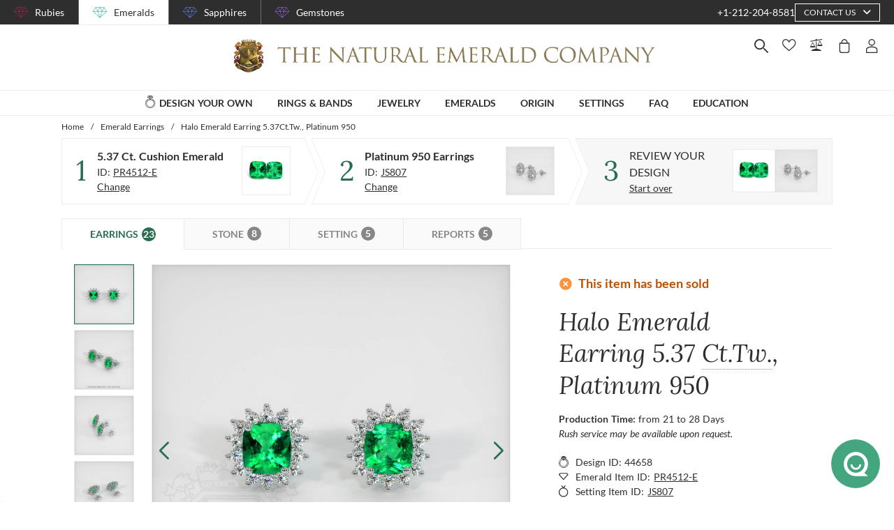

--- FILE ---
content_type: text/html; charset=utf-8
request_url: https://emeralds.com/design-your-own/review/green-emerald-earrings-cushion-5.37ct-platinum-950-js807pt-pr4512-e/
body_size: 181127
content:
<!doctype html>
<html data-n-head-ssr lang="en" data-n-head="%7B%22lang%22:%7B%22ssr%22:%22en%22%7D%7D">
  <head >
    <meta data-n-head="ssr" charset="utf-8"><meta data-n-head="ssr" name="p:domain_verify" content="a7c4a4085a03860ccd3222ab1738ee5c"><meta data-n-head="ssr" name="viewport" content="width=device-width, initial-scale=1"><meta data-n-head="ssr" name="theme-color" content="#e2e2e2"><meta data-n-head="ssr" name="robots" content="noindex"><meta data-n-head="ssr" property="name" name="name" content="The Natural Emerald Company"><meta data-n-head="ssr" property="lang" name="lang" content="en"><meta data-n-head="ssr" data-hid="title" name="title" property="title" content=" Emerald Earrings 5.37 Ct.Tw. Platinum 950 | The Natural Emerald Company"><meta data-n-head="ssr" data-hid="description" name="description" property="description" content="The earrings feature a beautiful, transparent pair of emeralds that are 5.37 total carat weight. They are cushion shape green emeralds, with the dimensions of 8.86 x 8.46 x 5.73 mm and are mixed brilliant cut, have a clarity grade of very slightly included (evaluated at eye level), intense color saturation, and an excellent polish. The origin of this pair of emeralds is Colombia. 

Also featured in the earrings: White round shaped diamonds, weighing approx 1.12 carats, clarity VS1/VS2 and a color grade of F. 

The earrings are entirely set in platinum 950. 

"><meta data-n-head="ssr" data-hid="navigation-page-title" name="navigation-page-title" property="navigation-page-title" content="Finalize Your "><meta data-n-head="ssr" data-hid="navigation-page-description" name="navigation-page-description" property="navigation-page-description" content=""><meta data-n-head="ssr" data-hid="twitter:card" name="twitter:card" property="twitter:card" content="summary"><meta data-n-head="ssr" data-hid="product:price:amount" name="product:price:amount" property="product:price:amount" content="13160"><meta data-n-head="ssr" data-hid="product:price:currency" name="product:price:currency" property="product:price:currency" content="USD"><meta data-n-head="ssr" data-hid="og:image_url" name="og:image_url" property="og:image_url" content="https://images.thenaturalsapphirecompany.com/previewandpast/js807pt-pr4512-e/image/green-emerald-earring-js807pt-pr4512-e-platinum-950-preview-request-view-01.jpg?d=750x750&amp;s=nec&amp;v=20220509042946"><meta data-n-head="ssr" data-hid="og:url" name="og:url" property="og:url" content="https://emeralds.com/design-your-own/review/green-emerald-earrings-cushion-5.37ct-platinum-950-js807pt-pr4512-e/"><meta data-n-head="ssr" data-hid="og:type" name="og:type" property="og:type" content="product"><meta data-n-head="ssr" data-hid="fb:app_id" name="fb:app_id" property="fb:app_id" content="null"><title> Emerald Earrings 5.37 Ct.Tw. Platinum 950 | The Natural Emerald Company</title><link data-n-head="ssr" rel="preconnect" href="https://360images.thenaturalsapphirecompany.com/"><link data-n-head="ssr" rel="preconnect" href="https://images.thenaturalsapphirecompany.com/"><link data-n-head="ssr" rel="dns-prefetch" href="https://images.thenaturalsapphirecompany.com/"><link data-n-head="ssr" rel="preconnect" href="https://service.thenaturalsapphirecompany.com"><link data-n-head="ssr" rel="preload" as="font" crossOrigin="anonymous" href="/styles/fonts/Lora/woff2/Lora-Regular.woff2"><link data-n-head="ssr" rel="preload" as="font" crossOrigin="anonymous" href="/styles/fonts/Lora/woff2/Lora-Italic.woff2"><link data-n-head="ssr" rel="preload" as="font" crossOrigin="anonymous" href="/styles/fonts/Lato/woff2/Lato-Regular.woff2"><link data-n-head="ssr" rel="canonical" href="https://emeralds.com/design-your-own/review/green-emerald-earrings-cushion-5.37ct-platinum-950-js807pt-pr4512-e/"><link data-n-head="ssr" rel="stylesheet" type="text/css" href="https://service.thenaturalsapphirecompany.com/cdn/swiper-bundle.min.css"><script data-n-head="ssr" src="https://f86a65dca19a.edge.sdk.awswaf.com/f86a65dca19a/b8b359888e85/challenge.js" defer></script><script data-n-head="ssr" type="application/ld+json">{"@context":"http://schema.org","@type":"WebSite","name":"The Natural Emerald Company","url":"https://www.emeralds.com/"}</script><script data-n-head="ssr" type="application/ld+json">{"@context":"http://schema.org","@type":"LocalBusiness","address":{"@type":"PostalAddress","streetAddress":"608 5th Avenue, 11th Floor Penthouse","addressRegion":"New York, NY 10020","addressCountry":"United States"},"description":"Head Office, Showroom & Workshop","name":"The Natural Emerald Company","priceRange":"$$","image":"https://www.emeralds.com/images/hi-res/logo@2x.jpg","telephone":"+1-212-204-8581"}</script><script data-n-head="ssr" type="application/ld+json">{"@context":"http://schema.org/","@type":"Product","name":"Halo Emerald Earring 5.37Ct.Tw., Platinum 950","image":["https://images.thenaturalsapphirecompany.com/previewandpast/js807pt-pr4512-e/image/green-emerald-earring-js807pt-pr4512-e-platinum-950-preview-request-view-01.jpg?d=750x750&s=nec&v=20220509042946","https://images.thenaturalsapphirecompany.com/previewandpast/js807pt-pr4512-e/image/green-emerald-earring-js807pt-pr4512-e-platinum-950-preview-request-view-02.jpg?d=750x750&s=nec&v=20220509042940","https://images.thenaturalsapphirecompany.com/previewandpast/js807pt-pr4512-e/image/green-emerald-earring-js807pt-pr4512-e-platinum-950-preview-request-view-03.jpg?d=750x750&s=nec&v=20220509042940","https://images.thenaturalsapphirecompany.com/previewandpast/js807pt-pr4512-e/image/green-emerald-earring-js807pt-pr4512-e-platinum-950-preview-request-view-04.jpg?d=750x750&s=nec&v=20220509042940","https://images.thenaturalsapphirecompany.com/previewandpast/js807pt-pr4512-e/appraisal/js807pt-pr4512-e_nsc_web.jpg"],"description":"The beautiful, transparent pair of emeralds are 2.71 carats and 2.66 carats respectively. They are cushion shape green emeralds, with the dimensions of 8.86 x 8.46 x 5.73 mm and 8.94 x 8.53 x 5.87 mm and are mixed brilliant cut, have a clarity grade of very slightly included (evaluated at eye level), intense color intensity, and an excellent polish. The origin of this pair of emeralds is Colombia.","sku":"JS807PT-PR4512-E","mpn":"JS807PT-PR4512-E","brand":{"@type":"Thing","name":"The Natural Emerald Company"},"offers":{"@type":"Offer","priceCurrency":"USD","price":13160,"priceValidUntil":"2026-02-05","itemCondition":"http://schema.org/NewCondition","availability":"http://schema.org/InStock","seller":{"@type":"Organization","name":"The Natural Emerald Company"},"url":"https://emeralds.com//design-your-own/review/green-emerald-earrings-cushion-5.37ct-platinum-950-js807pt-pr4512-e/"}}</script><style data-vue-ssr-id="6f2b1ad0:0 c5cdf848:0 4de83e86:0 b8d2539e:0 302ed940:0 0b745a9b:0 f4802896:0 20ceea8b:0 7f914afb:0 5d01ddc1:0 e40c4acc:0 384baed0:0 45176234:0 3045d667:0 5fe79e5b:0 15c2a23c:0 1423dc1d:0 37e62628:0 61f6e810:0 63169d1e:0 7e5ceb76:0 2d718674:0 295fd4f6:0 12e512bf:0 5e21139c:0 0d35759f:0 4208cc58:0 24cf2e00:0 33109437:0 c2780954:0 307230ee:0 046afaea:0 30e27a8c:0 369a10b0:0 a155d1ee:0 0055febf:0 474fdd68:0 4ffef993:0 025d38d8:0 3d71213c:0 e3146488:0 28b26a0c:0 4ed43cea:0 730fb09a:0 777c4e26:0 4ac6eb5e:0 1cf19111:0 2c19661e:0 f00c71b6:0 a0ef38aa:0 7e19e242:0 38900c0b:0 4b5a1aac:0 49ddbb7f:0 9ff64e0a:0 1b525404:0 38fd742a:0 00acff6e:0 9f992f92:0 6e0b5fb4:0 d5d6a97e:0 6ef450d6:0 8b0ad408:0 36ec1c6e:0 2b3dd8e2:0 1ce6f610:0 8fb64d8c:0 0fdb4b39:0 d18d0354:0 5e8b2822:0 c6cfdc44:0 0f1803eb:0 22128f9a:0 7c8087d2:0 7b79a841:0 30428237:0 43be3c84:0 2efe18d0:0 2e8fa375:0 56a1ed6f:0 4e82694e:0 799a789b:0 471c3e0c:0 7194ed3a:0 d9668cf0:0 6a769ff8:0 76055343:0 41ce8e14:0 c018567c:0 211d7096:0 14b73592:0 549e9fbf:0 02d2b39c:0 70649020:0 f7308f76:0 195c0ca3:0">/*!
 * Font Awesome Free 6.4.0 by @fontawesome - https://fontawesome.com
 * License - https://fontawesome.com/license/free (Icons: CC BY 4.0, Fonts: SIL OFL 1.1, Code: MIT License)
 * Copyright 2023 Fonticons, Inc.
 */.fa{font-family:"Font Awesome 6 Free";font-family:var(--fa-style-family,"Font Awesome 6 Free");font-weight:900;font-weight:var(--fa-style,900)}.fa,.fab,.far,.fas{-moz-osx-font-smoothing:grayscale;-webkit-font-smoothing:antialiased;font-feature-settings:normal;display:inline-block;display:var(--fa-display,inline-block);font-style:normal;font-variant:normal;line-height:1;text-rendering:auto}.far,.fas{font-family:"Font Awesome 6 Free"}.fab{font-family:"Font Awesome 6 Brands"}@keyframes fa-beat{0%,90%{transform:scale(1)}45%{transform:scale(1.25);transform:scale(var(--fa-beat-scale,1.25))}}@keyframes fa-bounce{0%{transform:scale(1) translateY(0)}10%{transform:scale(1.1,.9) translateY(0);transform:scale(var(--fa-bounce-start-scale-x,1.1),var(--fa-bounce-start-scale-y,.9)) translateY(0)}30%{transform:scale(.9,1.1) translateY(-.5em);transform:scale(var(--fa-bounce-jump-scale-x,.9),var(--fa-bounce-jump-scale-y,1.1)) translateY(var(--fa-bounce-height,-.5em))}50%{transform:scale(1.05,.95) translateY(0);transform:scale(var(--fa-bounce-land-scale-x,1.05),var(--fa-bounce-land-scale-y,.95)) translateY(0)}57%{transform:scale(1) translateY(-.125em);transform:scale(1) translateY(var(--fa-bounce-rebound,-.125em))}64%{transform:scale(1) translateY(0)}to{transform:scale(1) translateY(0)}}@keyframes fa-fade{50%{opacity:.4;opacity:var(--fa-fade-opacity,.4)}}@keyframes fa-beat-fade{0%,to{opacity:.4;opacity:var(--fa-beat-fade-opacity,.4);transform:scale(1)}50%{opacity:1;transform:scale(1.125);transform:scale(var(--fa-beat-fade-scale,1.125))}}@keyframes fa-flip{50%{transform:rotateY(-180deg);transform:rotate3d(var(--fa-flip-x,0),var(--fa-flip-y,1),var(--fa-flip-z,0),var(--fa-flip-angle,-180deg))}}@keyframes fa-shake{0%{transform:rotate(-15deg)}4%{transform:rotate(15deg)}24%,8%{transform:rotate(-18deg)}12%,28%{transform:rotate(18deg)}16%{transform:rotate(-22deg)}20%{transform:rotate(22deg)}32%{transform:rotate(-12deg)}36%{transform:rotate(12deg)}40%,to{transform:rotate(0deg)}}@keyframes fa-spin{0%{transform:rotate(0deg)}to{transform:rotate(1turn)}}.fa-calendar-alt:before{content:"\f073"}.fa-minus-circle:before{content:"\f056"}.fa-mail-bulk:before{content:"\f674"}.fa-caret-right:before{content:"\f0da"}.fa-compass:before{content:"\f14e"}.fa-flag:before{content:"\f024"}.fa-lock:before{content:"\f023"}.fa-hourglass-half:before{content:"\f252"}.fa-users:before{content:"\f0c0"}.fa-eye-slash:before{content:"\f070"}.fa-chevron-up:before{content:"\f077"}.fa-user:before{content:"\f007"}.fa-globe:before{content:"\f0ac"}.fa-venus-mars:before{content:"\f228"}.fa-city:before{content:"\f64f"}.fa-map-marked-alt:before{content:"\f5a0"}.fa-gift:before{content:"\f06b"}.fa-question-circle:before{content:"\f059"}.fa-eye:before{content:"\f06e"}.fa-phone:before{content:"\f095"}.fa-envelope:before{content:"\f0e0"}.fa-angle-down:before{content:"\f107"}.fa-credit-card:before{content:"\f09d"}.fa-map-marker-alt:before{content:"\f3c5"}.fa-chevron-down:before{content:"\f078"}.fa-copy:before{content:"\f0c5"}.fa-times:before,.fa-xmark:before{content:"\f00d"}.fa-angle-up:before{content:"\f106"}.fa-chevron-left:before{content:"\f053"}.fa-chevron-right:before{content:"\f054"}.fa-calendar:before{content:"\f133"}.fa-plus-circle:before{content:"\f055"}.fa-check:before{content:"\f00c"}.fa-angle-left:before{content:"\f104"}.sr-only{clip:rect(0,0,0,0);border-width:0;height:1px;margin:-1px;overflow:hidden;padding:0;position:absolute;white-space:nowrap;width:1px}:root{--fa-style-family-brands:"Font Awesome 6 Brands";--fa-font-brands:normal 400 1em/1 "Font Awesome 6 Brands"}@font-face{font-display:block;font-family:"Font Awesome 6 Brands";font-style:normal;font-weight:400;src:url(/_nuxt/fonts/fa-brands-400.8b0dded.woff2) format("woff2"),url(/_nuxt/fonts/fa-brands-400.0ab3921.ttf) format("truetype")}.fab{font-weight:400}.fa-instagram-square:before{content:"\e055"}.fa-facebook-f:before{content:"\f39e"}.fa-instagram:before{content:"\f16d"}.fa-pinterest-p:before{content:"\f231"}.fa-twitter:before{content:"\f099"}:root{--fa-font-regular:normal 400 1em/1 "Font Awesome 6 Free"}@font-face{font-display:block;font-family:"Font Awesome 6 Free";font-style:normal;font-weight:400;src:url(/_nuxt/fonts/fa-regular-400.61f30b7.woff2) format("woff2"),url(/_nuxt/fonts/fa-regular-400.2020673.ttf) format("truetype")}.far{font-weight:400}:root{--fa-style-family-classic:"Font Awesome 6 Free";--fa-font-solid:normal 900 1em/1 "Font Awesome 6 Free"}@font-face{font-display:block;font-family:"Font Awesome 6 Free";font-style:normal;font-weight:900;src:url(/_nuxt/fonts/fa-solid-900.c642783.woff2) format("woff2"),url(/_nuxt/fonts/fa-solid-900.e2ceb83.ttf) format("truetype")}.fas{font-weight:900}@font-face{font-display:block;font-family:"Font Awesome 5 Brands";font-weight:400;src:url(/_nuxt/fonts/fa-brands-400.8b0dded.woff2) format("woff2"),url(/_nuxt/fonts/fa-brands-400.0ab3921.ttf) format("truetype")}@font-face{font-display:block;font-family:"Font Awesome 5 Free";font-weight:900;src:url(/_nuxt/fonts/fa-solid-900.c642783.woff2) format("woff2"),url(/_nuxt/fonts/fa-solid-900.e2ceb83.ttf) format("truetype")}@font-face{font-display:block;font-family:"Font Awesome 5 Free";font-weight:400;src:url(/_nuxt/fonts/fa-regular-400.61f30b7.woff2) format("woff2"),url(/_nuxt/fonts/fa-regular-400.2020673.ttf) format("truetype")}@font-face{font-display:block;font-family:"FontAwesome";src:url(/_nuxt/fonts/fa-solid-900.c642783.woff2) format("woff2"),url(/_nuxt/fonts/fa-solid-900.e2ceb83.ttf) format("truetype")}@font-face{font-display:block;font-family:"FontAwesome";src:url(/_nuxt/fonts/fa-brands-400.8b0dded.woff2) format("woff2"),url(/_nuxt/fonts/fa-brands-400.0ab3921.ttf) format("truetype")}@font-face{font-display:block;font-family:"FontAwesome";src:url(/_nuxt/fonts/fa-regular-400.61f30b7.woff2) format("woff2"),url(/_nuxt/fonts/fa-regular-400.2020673.ttf) format("truetype");unicode-range:u+f003,u+f006,u+f014,u+f016-f017,u+f01a-f01b,u+f01d,u+f022,u+f03e,u+f044,u+f046,u+f05c-f05d,u+f06e,u+f070,u+f087-f088,u+f08a,u+f094,u+f096-f097,u+f09d,u+f0a0,u+f0a2,u+f0a4-f0a7,u+f0c5,u+f0c7,u+f0e5-f0e6,u+f0eb,u+f0f6-f0f8,u+f10c,u+f114-f115,u+f118-f11a,u+f11c-f11d,u+f133,u+f147,u+f14e,u+f150-f152,u+f185-f186,u+f18e,u+f190-f192,u+f196,u+f1c1-f1c9,u+f1d9,u+f1db,u+f1e3,u+f1ea,u+f1f7,u+f1f9,u+f20a,u+f247-f248,u+f24a,u+f24d,u+f255-f25b,u+f25d,u+f271-f274,u+f278,u+f27b,u+f28c,u+f28e,u+f29c,u+f2b5,u+f2b7,u+f2ba,u+f2bc,u+f2be,u+f2c0-f2c1,u+f2c3,u+f2d0,u+f2d2,u+f2d4,u+f2dc}@font-face{font-display:block;font-family:"FontAwesome";src:url(/_nuxt/fonts/fa-v4compatibility.4bc58bc.woff2) format("woff2"),url(/_nuxt/fonts/fa-v4compatibility.d20cedd.ttf) format("truetype");unicode-range:u+f041,u+f047,u+f065-f066,u+f07d-f07e,u+f080,u+f08b,u+f08e,u+f090,u+f09a,u+f0ac,u+f0ae,u+f0b2,u+f0d0,u+f0d6,u+f0e4,u+f0ec,u+f10a-f10b,u+f123,u+f13e,u+f148-f149,u+f14c,u+f156,u+f15e,u+f160-f161,u+f163,u+f175-f178,u+f195,u+f1f8,u+f219,u+f27a}
@media screen and (min-width:1840px){.container:not(.is-max-desktop):not(.is-max-widescreen):not(.is-max-fullhd){max-width:1776px!important}}/*! bulma.io v0.9.4 | MIT License | github.com/jgthms/bulma */.button,.file-cta,.file-name,.input,.pagination-ellipsis,.pagination-link,.pagination-next,.pagination-previous,.select select,.textarea{align-items:center;-moz-appearance:none;-webkit-appearance:none;border:1px solid transparent;border-radius:4px;box-shadow:none;display:inline-flex;font-size:1rem;height:2.5em;justify-content:flex-start;line-height:1.5;padding:calc(.5em - 1px) calc(.75em - 1px);position:relative;vertical-align:top}.button:active,.button:focus,.file-cta:active,.file-cta:focus,.file-name:active,.file-name:focus,.input:active,.input:focus,.is-active.button,.is-active.file-cta,.is-active.file-name,.is-active.input,.is-active.pagination-ellipsis,.is-active.pagination-link,.is-active.pagination-next,.is-active.pagination-previous,.is-active.textarea,.is-focused.button,.is-focused.file-cta,.is-focused.file-name,.is-focused.input,.is-focused.pagination-ellipsis,.is-focused.pagination-link,.is-focused.pagination-next,.is-focused.pagination-previous,.is-focused.textarea,.pagination-ellipsis:active,.pagination-ellipsis:focus,.pagination-link:active,.pagination-link:focus,.pagination-next:active,.pagination-next:focus,.pagination-previous:active,.pagination-previous:focus,.select select.is-active,.select select.is-focused,.select select:active,.select select:focus,.textarea:active,.textarea:focus{outline:none}.select fieldset[disabled] select,.select select[disabled],[disabled].button,[disabled].file-cta,[disabled].file-name,[disabled].input,[disabled].pagination-ellipsis,[disabled].pagination-link,[disabled].pagination-next,[disabled].pagination-previous,[disabled].textarea,fieldset[disabled] .button,fieldset[disabled] .file-cta,fieldset[disabled] .file-name,fieldset[disabled] .input,fieldset[disabled] .pagination-ellipsis,fieldset[disabled] .pagination-link,fieldset[disabled] .pagination-next,fieldset[disabled] .pagination-previous,fieldset[disabled] .select select,fieldset[disabled] .textarea{cursor:not-allowed}.breadcrumb,.button,.file,.is-unselectable,.pagination-ellipsis,.pagination-link,.pagination-next,.pagination-previous,.tabs{-webkit-touch-callout:none;-webkit-user-select:none;-moz-user-select:none;user-select:none}.navbar-link:not(.is-arrowless):after,.select:not(.is-multiple):not(.is-loading):after{border:3px solid transparent;border-radius:2px;border-right:0;border-top:0;content:" ";display:block;height:.625em;margin-top:-.4375em;pointer-events:none;position:absolute;top:50%;transform:rotate(-45deg);transform-origin:center;width:.625em}.block:not(:last-child),.box:not(:last-child),.breadcrumb:not(:last-child),.content:not(:last-child),.level:not(:last-child),.message:not(:last-child),.notification:not(:last-child),.pagination:not(:last-child),.progress:not(:last-child),.subtitle:not(:last-child),.table-container:not(:last-child),.table:not(:last-child),.tabs:not(:last-child),.title:not(:last-child){margin-bottom:1.5rem}.delete,.modal-close{-webkit-touch-callout:none;-moz-appearance:none;-webkit-appearance:none;background-color:rgba(46,46,46,.2);border:none;border-radius:9999px;cursor:pointer;display:inline-block;flex-grow:0;flex-shrink:0;font-size:0;height:20px;max-height:20px;max-width:20px;min-height:20px;min-width:20px;outline:none;pointer-events:auto;position:relative;-webkit-user-select:none;-moz-user-select:none;user-select:none;vertical-align:top;width:20px}.delete:after,.delete:before,.modal-close:after,.modal-close:before{background-color:#fff;content:"";display:block;left:50%;position:absolute;top:50%;transform:translateX(-50%) translateY(-50%) rotate(45deg);transform-origin:center center}.delete:before,.modal-close:before{height:2px;width:50%}.delete:after,.modal-close:after{height:50%;width:2px}.delete:focus,.delete:hover,.modal-close:focus,.modal-close:hover{background-color:rgba(46,46,46,.3)}.delete:active,.modal-close:active{background-color:rgba(46,46,46,.4)}.is-small.delete,.is-small.modal-close{height:16px;max-height:16px;max-width:16px;min-height:16px;min-width:16px;width:16px}.is-medium.delete,.is-medium.modal-close{height:24px;max-height:24px;max-width:24px;min-height:24px;min-width:24px;width:24px}.is-large.delete,.is-large.modal-close{height:32px;max-height:32px;max-width:32px;min-height:32px;min-width:32px;width:32px}.button.is-loading:after,.control.is-loading:after,.loader,.select.is-loading:after{animation:spinAround .5s linear infinite;border-color:transparent transparent #dbdbdb #dbdbdb;border-radius:9999px;border-style:solid;border-width:2px;content:"";display:block;height:1em;position:relative;width:1em}.hero-video,.image.is-16by9 .has-ratio,.image.is-16by9 img,.image.is-1by1 .has-ratio,.image.is-1by1 img,.image.is-1by2 .has-ratio,.image.is-1by2 img,.image.is-1by3 .has-ratio,.image.is-1by3 img,.image.is-2by1 .has-ratio,.image.is-2by1 img,.image.is-2by3 .has-ratio,.image.is-2by3 img,.image.is-3by1 .has-ratio,.image.is-3by1 img,.image.is-3by2 .has-ratio,.image.is-3by2 img,.image.is-3by4 .has-ratio,.image.is-3by4 img,.image.is-3by5 .has-ratio,.image.is-3by5 img,.image.is-4by3 .has-ratio,.image.is-4by3 img,.image.is-4by5 .has-ratio,.image.is-4by5 img,.image.is-5by3 .has-ratio,.image.is-5by3 img,.image.is-5by4 .has-ratio,.image.is-5by4 img,.image.is-9by16 .has-ratio,.image.is-9by16 img,.image.is-square .has-ratio,.image.is-square img,.is-overlay,.modal,.modal-background{bottom:0;left:0;position:absolute;right:0;top:0}.navbar-burger{color:currentColor;font-family:inherit;font-size:1em}/*! minireset.css v0.0.6 | MIT License | github.com/jgthms/minireset.css */.navbar-burger,blockquote,body,dd,dl,dt,fieldset,figure,h1,h2,h3,h4,h5,h6,hr,html,iframe,legend,li,ol,p,pre,textarea,ul{margin:0;padding:0}h1,h2,h3,h4,h5,h6{font-size:100%;font-weight:400}ul{list-style:none}button,input,select,textarea{margin:0}html{box-sizing:border-box}*,:after,:before{box-sizing:inherit}img,video{height:auto;max-width:100%}iframe{border:0}table{border-collapse:collapse;border-spacing:0}td,th{padding:0}td:not([align]),th:not([align]){text-align:inherit}html{-moz-osx-font-smoothing:grayscale;-webkit-font-smoothing:antialiased;-webkit-text-size-adjust:100%;-moz-text-size-adjust:100%;text-size-adjust:100%;background-color:#fff;font-size:16px;min-width:300px;overflow-x:hidden;overflow-y:scroll;text-rendering:optimizeLegibility}article,aside,figure,footer,header,hgroup,section{display:block}body,button,input,optgroup,select,textarea{font-family:BlinkMacSystemFont,-apple-system,"Segoe UI","Roboto","Oxygen","Ubuntu","Cantarell","Fira Sans","Droid Sans","Helvetica Neue","Helvetica","Arial",sans-serif}code,pre{-moz-osx-font-smoothing:auto;-webkit-font-smoothing:auto;font-family:monospace}body{color:#4a4a4a;font-size:1em;font-weight:400;line-height:1.5}a{color:#485fc7;cursor:pointer;-webkit-text-decoration:none;text-decoration:none}a strong{color:currentColor}a:hover{color:#363636}code{color:#da1039;font-size:.875em;font-weight:400;padding:.25em .5em}code,hr{background-color:#f5f5f5}hr{border:none;display:block;height:2px;margin:1.5rem 0}img{height:auto;max-width:100%}input[type=checkbox],input[type=radio]{vertical-align:baseline}small{font-size:.875em}span{font-style:inherit;font-weight:inherit}strong{color:#363636;font-weight:700}fieldset{border:none}pre{-webkit-overflow-scrolling:touch;word-wrap:normal;background-color:#f5f5f5;color:#4a4a4a;font-size:.875em;overflow-x:auto;padding:1.25rem 1.5rem;white-space:pre}pre code{background-color:transparent;color:currentColor;font-size:1em;padding:0}table td,table th{vertical-align:top}table td:not([align]),table th:not([align]){text-align:inherit}table th{color:#363636}@keyframes spinAround{0%{transform:rotate(0deg)}to{transform:rotate(359deg)}}.box{background-color:#fff;border-radius:6px;box-shadow:0 .5em 1em -.125em rgba(46,46,46,.1),0 0 0 1px rgba(46,46,46,.02);color:#4a4a4a;display:block;padding:1.25rem}a.box:focus,a.box:hover{box-shadow:0 .5em 1em -.125em rgba(46,46,46,.1),0 0 0 1px #485fc7}a.box:active{box-shadow:inset 0 1px 2px rgba(46,46,46,.2),0 0 0 1px #485fc7}.button{background-color:#fff;border-color:#dbdbdb;border-width:1px;color:#363636;cursor:pointer;justify-content:center;padding:calc(.5em - 1px) 1em;text-align:center;white-space:nowrap}.button strong{color:inherit}.button .icon,.button .icon.is-large,.button .icon.is-medium,.button .icon.is-small{height:1.5em;width:1.5em}.button .icon:first-child:not(:last-child){margin-left:calc(-.5em - 1px);margin-right:.25em}.button .icon:last-child:not(:first-child){margin-left:.25em;margin-right:calc(-.5em - 1px)}.button .icon:first-child:last-child{margin-left:calc(-.5em - 1px);margin-right:calc(-.5em - 1px)}.button.is-hovered,.button:hover{border-color:#b5b5b5;color:#363636}.button.is-focused,.button:focus{border-color:#485fc7;color:#363636}.button.is-focused:not(:active),.button:focus:not(:active){box-shadow:0 0 0 .125em rgba(72,95,199,.25)}.button.is-active,.button:active{border-color:#4a4a4a;color:#363636}.button.is-text{background-color:transparent;border-color:transparent;color:#4a4a4a;-webkit-text-decoration:underline;text-decoration:underline}.button.is-text.is-focused,.button.is-text.is-hovered,.button.is-text:focus,.button.is-text:hover{background-color:#f5f5f5;color:#363636}.button.is-text.is-active,.button.is-text:active{background-color:#e8e8e8;color:#363636}.button.is-text[disabled],fieldset[disabled] .button.is-text{background-color:transparent;border-color:transparent;box-shadow:none}.button.is-ghost{background:none;border-color:transparent;color:#485fc7;-webkit-text-decoration:none;text-decoration:none}.button.is-ghost.is-hovered,.button.is-ghost:hover{color:#485fc7;-webkit-text-decoration:underline;text-decoration:underline}.button.is-white{background-color:#fff;border-color:transparent;color:#2e2e2e}.button.is-white.is-hovered,.button.is-white:hover{background-color:#f9f9f9;border-color:transparent;color:#2e2e2e}.button.is-white.is-focused,.button.is-white:focus{border-color:transparent;color:#2e2e2e}.button.is-white.is-focused:not(:active),.button.is-white:focus:not(:active){box-shadow:0 0 0 .125em hsla(0,0%,100%,.25)}.button.is-white.is-active,.button.is-white:active{background-color:#f2f2f2;border-color:transparent;color:#2e2e2e}.button.is-white[disabled],fieldset[disabled] .button.is-white{background-color:#fff;border-color:#fff;box-shadow:none}.button.is-white.is-inverted{background-color:#2e2e2e;color:#fff}.button.is-white.is-inverted.is-hovered,.button.is-white.is-inverted:hover{background-color:#212121}.button.is-white.is-inverted[disabled],fieldset[disabled] .button.is-white.is-inverted{background-color:#2e2e2e;border-color:transparent;box-shadow:none;color:#fff}.button.is-white.is-loading:after{border-color:transparent transparent #2e2e2e #2e2e2e!important}.button.is-white.is-outlined{background-color:transparent;border-color:#fff;color:#fff}.button.is-white.is-outlined.is-focused,.button.is-white.is-outlined.is-hovered,.button.is-white.is-outlined:focus,.button.is-white.is-outlined:hover{background-color:#fff;border-color:#fff;color:#2e2e2e}.button.is-white.is-outlined.is-loading:after{border-color:transparent transparent #fff #fff!important}.button.is-white.is-outlined.is-loading.is-focused:after,.button.is-white.is-outlined.is-loading.is-hovered:after,.button.is-white.is-outlined.is-loading:focus:after,.button.is-white.is-outlined.is-loading:hover:after{border-color:transparent transparent #2e2e2e #2e2e2e!important}.button.is-white.is-outlined[disabled],fieldset[disabled] .button.is-white.is-outlined{background-color:transparent;border-color:#fff;box-shadow:none;color:#fff}.button.is-white.is-inverted.is-outlined{background-color:transparent;border-color:#2e2e2e;color:#2e2e2e}.button.is-white.is-inverted.is-outlined.is-focused,.button.is-white.is-inverted.is-outlined.is-hovered,.button.is-white.is-inverted.is-outlined:focus,.button.is-white.is-inverted.is-outlined:hover{background-color:#2e2e2e;color:#fff}.button.is-white.is-inverted.is-outlined.is-loading.is-focused:after,.button.is-white.is-inverted.is-outlined.is-loading.is-hovered:after,.button.is-white.is-inverted.is-outlined.is-loading:focus:after,.button.is-white.is-inverted.is-outlined.is-loading:hover:after{border-color:transparent transparent #fff #fff!important}.button.is-white.is-inverted.is-outlined[disabled],fieldset[disabled] .button.is-white.is-inverted.is-outlined{background-color:transparent;border-color:#2e2e2e;box-shadow:none;color:#2e2e2e}.button.is-black{background-color:#2e2e2e;border-color:transparent;color:#fff}.button.is-black.is-hovered,.button.is-black:hover{background-color:#282828;border-color:transparent;color:#fff}.button.is-black.is-focused,.button.is-black:focus{border-color:transparent;color:#fff}.button.is-black.is-focused:not(:active),.button.is-black:focus:not(:active){box-shadow:0 0 0 .125em rgba(46,46,46,.25)}.button.is-black.is-active,.button.is-black:active{background-color:#212121;border-color:transparent;color:#fff}.button.is-black[disabled],fieldset[disabled] .button.is-black{background-color:#2e2e2e;border-color:#2e2e2e;box-shadow:none}.button.is-black.is-inverted{background-color:#fff;color:#2e2e2e}.button.is-black.is-inverted.is-hovered,.button.is-black.is-inverted:hover{background-color:#f2f2f2}.button.is-black.is-inverted[disabled],fieldset[disabled] .button.is-black.is-inverted{background-color:#fff;border-color:transparent;box-shadow:none;color:#2e2e2e}.button.is-black.is-loading:after{border-color:transparent transparent #fff #fff!important}.button.is-black.is-outlined{background-color:transparent;border-color:#2e2e2e;color:#2e2e2e}.button.is-black.is-outlined.is-focused,.button.is-black.is-outlined.is-hovered,.button.is-black.is-outlined:focus,.button.is-black.is-outlined:hover{background-color:#2e2e2e;border-color:#2e2e2e;color:#fff}.button.is-black.is-outlined.is-loading:after{border-color:transparent transparent #2e2e2e #2e2e2e!important}.button.is-black.is-outlined.is-loading.is-focused:after,.button.is-black.is-outlined.is-loading.is-hovered:after,.button.is-black.is-outlined.is-loading:focus:after,.button.is-black.is-outlined.is-loading:hover:after{border-color:transparent transparent #fff #fff!important}.button.is-black.is-outlined[disabled],fieldset[disabled] .button.is-black.is-outlined{background-color:transparent;border-color:#2e2e2e;box-shadow:none;color:#2e2e2e}.button.is-black.is-inverted.is-outlined{background-color:transparent;border-color:#fff;color:#fff}.button.is-black.is-inverted.is-outlined.is-focused,.button.is-black.is-inverted.is-outlined.is-hovered,.button.is-black.is-inverted.is-outlined:focus,.button.is-black.is-inverted.is-outlined:hover{background-color:#fff;color:#2e2e2e}.button.is-black.is-inverted.is-outlined.is-loading.is-focused:after,.button.is-black.is-inverted.is-outlined.is-loading.is-hovered:after,.button.is-black.is-inverted.is-outlined.is-loading:focus:after,.button.is-black.is-inverted.is-outlined.is-loading:hover:after{border-color:transparent transparent #2e2e2e #2e2e2e!important}.button.is-black.is-inverted.is-outlined[disabled],fieldset[disabled] .button.is-black.is-inverted.is-outlined{background-color:transparent;border-color:#fff;box-shadow:none;color:#fff}.button.is-light{background-color:#f5f5f5;border-color:transparent;color:rgba(0,0,0,.7)}.button.is-light.is-hovered,.button.is-light:hover{background-color:#eee;border-color:transparent;color:rgba(0,0,0,.7)}.button.is-light.is-focused,.button.is-light:focus{border-color:transparent;color:rgba(0,0,0,.7)}.button.is-light.is-focused:not(:active),.button.is-light:focus:not(:active){box-shadow:0 0 0 .125em hsla(0,0%,96%,.25)}.button.is-light.is-active,.button.is-light:active{background-color:#e8e8e8;border-color:transparent;color:rgba(0,0,0,.7)}.button.is-light[disabled],fieldset[disabled] .button.is-light{background-color:#f5f5f5;border-color:#f5f5f5;box-shadow:none}.button.is-light.is-inverted{color:#f5f5f5}.button.is-light.is-inverted,.button.is-light.is-inverted.is-hovered,.button.is-light.is-inverted:hover{background-color:rgba(0,0,0,.7)}.button.is-light.is-inverted[disabled],fieldset[disabled] .button.is-light.is-inverted{background-color:rgba(0,0,0,.7);border-color:transparent;box-shadow:none;color:#f5f5f5}.button.is-light.is-loading:after{border-color:transparent transparent rgba(0,0,0,.7) rgba(0,0,0,.7)!important}.button.is-light.is-outlined{background-color:transparent;border-color:#f5f5f5;color:#f5f5f5}.button.is-light.is-outlined.is-focused,.button.is-light.is-outlined.is-hovered,.button.is-light.is-outlined:focus,.button.is-light.is-outlined:hover{background-color:#f5f5f5;border-color:#f5f5f5;color:rgba(0,0,0,.7)}.button.is-light.is-outlined.is-loading:after{border-color:transparent transparent #f5f5f5 #f5f5f5!important}.button.is-light.is-outlined.is-loading.is-focused:after,.button.is-light.is-outlined.is-loading.is-hovered:after,.button.is-light.is-outlined.is-loading:focus:after,.button.is-light.is-outlined.is-loading:hover:after{border-color:transparent transparent rgba(0,0,0,.7) rgba(0,0,0,.7)!important}.button.is-light.is-outlined[disabled],fieldset[disabled] .button.is-light.is-outlined{background-color:transparent;border-color:#f5f5f5;box-shadow:none;color:#f5f5f5}.button.is-light.is-inverted.is-outlined{background-color:transparent;border-color:rgba(0,0,0,.7);color:rgba(0,0,0,.7)}.button.is-light.is-inverted.is-outlined.is-focused,.button.is-light.is-inverted.is-outlined.is-hovered,.button.is-light.is-inverted.is-outlined:focus,.button.is-light.is-inverted.is-outlined:hover{background-color:rgba(0,0,0,.7);color:#f5f5f5}.button.is-light.is-inverted.is-outlined.is-loading.is-focused:after,.button.is-light.is-inverted.is-outlined.is-loading.is-hovered:after,.button.is-light.is-inverted.is-outlined.is-loading:focus:after,.button.is-light.is-inverted.is-outlined.is-loading:hover:after{border-color:transparent transparent #f5f5f5 #f5f5f5!important}.button.is-light.is-inverted.is-outlined[disabled],fieldset[disabled] .button.is-light.is-inverted.is-outlined{background-color:transparent;border-color:rgba(0,0,0,.7);box-shadow:none;color:rgba(0,0,0,.7)}.button.is-dark{background-color:#363636;border-color:transparent;color:#fff}.button.is-dark.is-hovered,.button.is-dark:hover{background-color:#2f2f2f;border-color:transparent;color:#fff}.button.is-dark.is-focused,.button.is-dark:focus{border-color:transparent;color:#fff}.button.is-dark.is-focused:not(:active),.button.is-dark:focus:not(:active){box-shadow:0 0 0 .125em rgba(54,54,54,.25)}.button.is-dark.is-active,.button.is-dark:active{background-color:#292929;border-color:transparent;color:#fff}.button.is-dark[disabled],fieldset[disabled] .button.is-dark{background-color:#363636;border-color:#363636;box-shadow:none}.button.is-dark.is-inverted{background-color:#fff;color:#363636}.button.is-dark.is-inverted.is-hovered,.button.is-dark.is-inverted:hover{background-color:#f2f2f2}.button.is-dark.is-inverted[disabled],fieldset[disabled] .button.is-dark.is-inverted{background-color:#fff;border-color:transparent;box-shadow:none;color:#363636}.button.is-dark.is-loading:after{border-color:transparent transparent #fff #fff!important}.button.is-dark.is-outlined{background-color:transparent;border-color:#363636;color:#363636}.button.is-dark.is-outlined.is-focused,.button.is-dark.is-outlined.is-hovered,.button.is-dark.is-outlined:focus,.button.is-dark.is-outlined:hover{background-color:#363636;border-color:#363636;color:#fff}.button.is-dark.is-outlined.is-loading:after{border-color:transparent transparent #363636 #363636!important}.button.is-dark.is-outlined.is-loading.is-focused:after,.button.is-dark.is-outlined.is-loading.is-hovered:after,.button.is-dark.is-outlined.is-loading:focus:after,.button.is-dark.is-outlined.is-loading:hover:after{border-color:transparent transparent #fff #fff!important}.button.is-dark.is-outlined[disabled],fieldset[disabled] .button.is-dark.is-outlined{background-color:transparent;border-color:#363636;box-shadow:none;color:#363636}.button.is-dark.is-inverted.is-outlined{background-color:transparent;border-color:#fff;color:#fff}.button.is-dark.is-inverted.is-outlined.is-focused,.button.is-dark.is-inverted.is-outlined.is-hovered,.button.is-dark.is-inverted.is-outlined:focus,.button.is-dark.is-inverted.is-outlined:hover{background-color:#fff;color:#363636}.button.is-dark.is-inverted.is-outlined.is-loading.is-focused:after,.button.is-dark.is-inverted.is-outlined.is-loading.is-hovered:after,.button.is-dark.is-inverted.is-outlined.is-loading:focus:after,.button.is-dark.is-inverted.is-outlined.is-loading:hover:after{border-color:transparent transparent #363636 #363636!important}.button.is-dark.is-inverted.is-outlined[disabled],fieldset[disabled] .button.is-dark.is-inverted.is-outlined{background-color:transparent;border-color:#fff;box-shadow:none;color:#fff}.button.is-primary{background-color:#00d1b2;border-color:transparent;color:#fff}.button.is-primary.is-hovered,.button.is-primary:hover{background-color:#00c4a7;border-color:transparent;color:#fff}.button.is-primary.is-focused,.button.is-primary:focus{border-color:transparent;color:#fff}.button.is-primary.is-focused:not(:active),.button.is-primary:focus:not(:active){box-shadow:0 0 0 .125em rgba(0,209,178,.25)}.button.is-primary.is-active,.button.is-primary:active{background-color:#00b89c;border-color:transparent;color:#fff}.button.is-primary[disabled],fieldset[disabled] .button.is-primary{background-color:#00d1b2;border-color:#00d1b2;box-shadow:none}.button.is-primary.is-inverted{background-color:#fff;color:#00d1b2}.button.is-primary.is-inverted.is-hovered,.button.is-primary.is-inverted:hover{background-color:#f2f2f2}.button.is-primary.is-inverted[disabled],fieldset[disabled] .button.is-primary.is-inverted{background-color:#fff;border-color:transparent;box-shadow:none;color:#00d1b2}.button.is-primary.is-loading:after{border-color:transparent transparent #fff #fff!important}.button.is-primary.is-outlined{background-color:transparent;border-color:#00d1b2;color:#00d1b2}.button.is-primary.is-outlined.is-focused,.button.is-primary.is-outlined.is-hovered,.button.is-primary.is-outlined:focus,.button.is-primary.is-outlined:hover{background-color:#00d1b2;border-color:#00d1b2;color:#fff}.button.is-primary.is-outlined.is-loading:after{border-color:transparent transparent #00d1b2 #00d1b2!important}.button.is-primary.is-outlined.is-loading.is-focused:after,.button.is-primary.is-outlined.is-loading.is-hovered:after,.button.is-primary.is-outlined.is-loading:focus:after,.button.is-primary.is-outlined.is-loading:hover:after{border-color:transparent transparent #fff #fff!important}.button.is-primary.is-outlined[disabled],fieldset[disabled] .button.is-primary.is-outlined{background-color:transparent;border-color:#00d1b2;box-shadow:none;color:#00d1b2}.button.is-primary.is-inverted.is-outlined{background-color:transparent;border-color:#fff;color:#fff}.button.is-primary.is-inverted.is-outlined.is-focused,.button.is-primary.is-inverted.is-outlined.is-hovered,.button.is-primary.is-inverted.is-outlined:focus,.button.is-primary.is-inverted.is-outlined:hover{background-color:#fff;color:#00d1b2}.button.is-primary.is-inverted.is-outlined.is-loading.is-focused:after,.button.is-primary.is-inverted.is-outlined.is-loading.is-hovered:after,.button.is-primary.is-inverted.is-outlined.is-loading:focus:after,.button.is-primary.is-inverted.is-outlined.is-loading:hover:after{border-color:transparent transparent #00d1b2 #00d1b2!important}.button.is-primary.is-inverted.is-outlined[disabled],fieldset[disabled] .button.is-primary.is-inverted.is-outlined{background-color:transparent;border-color:#fff;box-shadow:none;color:#fff}.button.is-primary.is-light{background-color:#ebfffc;color:#00947e}.button.is-primary.is-light.is-hovered,.button.is-primary.is-light:hover{background-color:#defffa;border-color:transparent;color:#00947e}.button.is-primary.is-light.is-active,.button.is-primary.is-light:active{background-color:#d1fff8;border-color:transparent;color:#00947e}.button.is-link{background-color:#485fc7;border-color:transparent;color:#fff}.button.is-link.is-hovered,.button.is-link:hover{background-color:#3e56c4;border-color:transparent;color:#fff}.button.is-link.is-focused,.button.is-link:focus{border-color:transparent;color:#fff}.button.is-link.is-focused:not(:active),.button.is-link:focus:not(:active){box-shadow:0 0 0 .125em rgba(72,95,199,.25)}.button.is-link.is-active,.button.is-link:active{background-color:#3a51bb;border-color:transparent;color:#fff}.button.is-link[disabled],fieldset[disabled] .button.is-link{background-color:#485fc7;border-color:#485fc7;box-shadow:none}.button.is-link.is-inverted{background-color:#fff;color:#485fc7}.button.is-link.is-inverted.is-hovered,.button.is-link.is-inverted:hover{background-color:#f2f2f2}.button.is-link.is-inverted[disabled],fieldset[disabled] .button.is-link.is-inverted{background-color:#fff;border-color:transparent;box-shadow:none;color:#485fc7}.button.is-link.is-loading:after{border-color:transparent transparent #fff #fff!important}.button.is-link.is-outlined{background-color:transparent;border-color:#485fc7;color:#485fc7}.button.is-link.is-outlined.is-focused,.button.is-link.is-outlined.is-hovered,.button.is-link.is-outlined:focus,.button.is-link.is-outlined:hover{background-color:#485fc7;border-color:#485fc7;color:#fff}.button.is-link.is-outlined.is-loading:after{border-color:transparent transparent #485fc7 #485fc7!important}.button.is-link.is-outlined.is-loading.is-focused:after,.button.is-link.is-outlined.is-loading.is-hovered:after,.button.is-link.is-outlined.is-loading:focus:after,.button.is-link.is-outlined.is-loading:hover:after{border-color:transparent transparent #fff #fff!important}.button.is-link.is-outlined[disabled],fieldset[disabled] .button.is-link.is-outlined{background-color:transparent;border-color:#485fc7;box-shadow:none;color:#485fc7}.button.is-link.is-inverted.is-outlined{background-color:transparent;border-color:#fff;color:#fff}.button.is-link.is-inverted.is-outlined.is-focused,.button.is-link.is-inverted.is-outlined.is-hovered,.button.is-link.is-inverted.is-outlined:focus,.button.is-link.is-inverted.is-outlined:hover{background-color:#fff;color:#485fc7}.button.is-link.is-inverted.is-outlined.is-loading.is-focused:after,.button.is-link.is-inverted.is-outlined.is-loading.is-hovered:after,.button.is-link.is-inverted.is-outlined.is-loading:focus:after,.button.is-link.is-inverted.is-outlined.is-loading:hover:after{border-color:transparent transparent #485fc7 #485fc7!important}.button.is-link.is-inverted.is-outlined[disabled],fieldset[disabled] .button.is-link.is-inverted.is-outlined{background-color:transparent;border-color:#fff;box-shadow:none;color:#fff}.button.is-link.is-light{background-color:#eff1fa;color:#3850b7}.button.is-link.is-light.is-hovered,.button.is-link.is-light:hover{background-color:#e6e9f7;border-color:transparent;color:#3850b7}.button.is-link.is-light.is-active,.button.is-link.is-light:active{background-color:#dce0f4;border-color:transparent;color:#3850b7}.button.is-info{background-color:#3e8ed0;border-color:transparent;color:#fff}.button.is-info.is-hovered,.button.is-info:hover{background-color:#3488ce;border-color:transparent;color:#fff}.button.is-info.is-focused,.button.is-info:focus{border-color:transparent;color:#fff}.button.is-info.is-focused:not(:active),.button.is-info:focus:not(:active){box-shadow:0 0 0 .125em rgba(62,142,208,.25)}.button.is-info.is-active,.button.is-info:active{background-color:#3082c5;border-color:transparent;color:#fff}.button.is-info[disabled],fieldset[disabled] .button.is-info{background-color:#3e8ed0;border-color:#3e8ed0;box-shadow:none}.button.is-info.is-inverted{background-color:#fff;color:#3e8ed0}.button.is-info.is-inverted.is-hovered,.button.is-info.is-inverted:hover{background-color:#f2f2f2}.button.is-info.is-inverted[disabled],fieldset[disabled] .button.is-info.is-inverted{background-color:#fff;border-color:transparent;box-shadow:none;color:#3e8ed0}.button.is-info.is-loading:after{border-color:transparent transparent #fff #fff!important}.button.is-info.is-outlined{background-color:transparent;border-color:#3e8ed0;color:#3e8ed0}.button.is-info.is-outlined.is-focused,.button.is-info.is-outlined.is-hovered,.button.is-info.is-outlined:focus,.button.is-info.is-outlined:hover{background-color:#3e8ed0;border-color:#3e8ed0;color:#fff}.button.is-info.is-outlined.is-loading:after{border-color:transparent transparent #3e8ed0 #3e8ed0!important}.button.is-info.is-outlined.is-loading.is-focused:after,.button.is-info.is-outlined.is-loading.is-hovered:after,.button.is-info.is-outlined.is-loading:focus:after,.button.is-info.is-outlined.is-loading:hover:after{border-color:transparent transparent #fff #fff!important}.button.is-info.is-outlined[disabled],fieldset[disabled] .button.is-info.is-outlined{background-color:transparent;border-color:#3e8ed0;box-shadow:none;color:#3e8ed0}.button.is-info.is-inverted.is-outlined{background-color:transparent;border-color:#fff;color:#fff}.button.is-info.is-inverted.is-outlined.is-focused,.button.is-info.is-inverted.is-outlined.is-hovered,.button.is-info.is-inverted.is-outlined:focus,.button.is-info.is-inverted.is-outlined:hover{background-color:#fff;color:#3e8ed0}.button.is-info.is-inverted.is-outlined.is-loading.is-focused:after,.button.is-info.is-inverted.is-outlined.is-loading.is-hovered:after,.button.is-info.is-inverted.is-outlined.is-loading:focus:after,.button.is-info.is-inverted.is-outlined.is-loading:hover:after{border-color:transparent transparent #3e8ed0 #3e8ed0!important}.button.is-info.is-inverted.is-outlined[disabled],fieldset[disabled] .button.is-info.is-inverted.is-outlined{background-color:transparent;border-color:#fff;box-shadow:none;color:#fff}.button.is-info.is-light{background-color:#eff5fb;color:#296fa8}.button.is-info.is-light.is-hovered,.button.is-info.is-light:hover{background-color:#e4eff9;border-color:transparent;color:#296fa8}.button.is-info.is-light.is-active,.button.is-info.is-light:active{background-color:#dae9f6;border-color:transparent;color:#296fa8}.button.is-success{background-color:#48c78e;border-color:transparent;color:#fff}.button.is-success.is-hovered,.button.is-success:hover{background-color:#3ec487;border-color:transparent;color:#fff}.button.is-success.is-focused,.button.is-success:focus{border-color:transparent;color:#fff}.button.is-success.is-focused:not(:active),.button.is-success:focus:not(:active){box-shadow:0 0 0 .125em rgba(72,199,142,.25)}.button.is-success.is-active,.button.is-success:active{background-color:#3abb81;border-color:transparent;color:#fff}.button.is-success[disabled],fieldset[disabled] .button.is-success{background-color:#48c78e;border-color:#48c78e;box-shadow:none}.button.is-success.is-inverted{background-color:#fff;color:#48c78e}.button.is-success.is-inverted.is-hovered,.button.is-success.is-inverted:hover{background-color:#f2f2f2}.button.is-success.is-inverted[disabled],fieldset[disabled] .button.is-success.is-inverted{background-color:#fff;border-color:transparent;box-shadow:none;color:#48c78e}.button.is-success.is-loading:after{border-color:transparent transparent #fff #fff!important}.button.is-success.is-outlined{background-color:transparent;border-color:#48c78e;color:#48c78e}.button.is-success.is-outlined.is-focused,.button.is-success.is-outlined.is-hovered,.button.is-success.is-outlined:focus,.button.is-success.is-outlined:hover{background-color:#48c78e;border-color:#48c78e;color:#fff}.button.is-success.is-outlined.is-loading:after{border-color:transparent transparent #48c78e #48c78e!important}.button.is-success.is-outlined.is-loading.is-focused:after,.button.is-success.is-outlined.is-loading.is-hovered:after,.button.is-success.is-outlined.is-loading:focus:after,.button.is-success.is-outlined.is-loading:hover:after{border-color:transparent transparent #fff #fff!important}.button.is-success.is-outlined[disabled],fieldset[disabled] .button.is-success.is-outlined{background-color:transparent;border-color:#48c78e;box-shadow:none;color:#48c78e}.button.is-success.is-inverted.is-outlined{background-color:transparent;border-color:#fff;color:#fff}.button.is-success.is-inverted.is-outlined.is-focused,.button.is-success.is-inverted.is-outlined.is-hovered,.button.is-success.is-inverted.is-outlined:focus,.button.is-success.is-inverted.is-outlined:hover{background-color:#fff;color:#48c78e}.button.is-success.is-inverted.is-outlined.is-loading.is-focused:after,.button.is-success.is-inverted.is-outlined.is-loading.is-hovered:after,.button.is-success.is-inverted.is-outlined.is-loading:focus:after,.button.is-success.is-inverted.is-outlined.is-loading:hover:after{border-color:transparent transparent #48c78e #48c78e!important}.button.is-success.is-inverted.is-outlined[disabled],fieldset[disabled] .button.is-success.is-inverted.is-outlined{background-color:transparent;border-color:#fff;box-shadow:none;color:#fff}.button.is-success.is-light{background-color:#effaf5;color:#257953}.button.is-success.is-light.is-hovered,.button.is-success.is-light:hover{background-color:#e6f7ef;border-color:transparent;color:#257953}.button.is-success.is-light.is-active,.button.is-success.is-light:active{background-color:#dcf4e9;border-color:transparent;color:#257953}.button.is-warning{background-color:#ffe08a;border-color:transparent;color:rgba(0,0,0,.7)}.button.is-warning.is-hovered,.button.is-warning:hover{background-color:#ffdc7d;border-color:transparent;color:rgba(0,0,0,.7)}.button.is-warning.is-focused,.button.is-warning:focus{border-color:transparent;color:rgba(0,0,0,.7)}.button.is-warning.is-focused:not(:active),.button.is-warning:focus:not(:active){box-shadow:0 0 0 .125em rgba(255,224,138,.25)}.button.is-warning.is-active,.button.is-warning:active{background-color:#ffd970;border-color:transparent;color:rgba(0,0,0,.7)}.button.is-warning[disabled],fieldset[disabled] .button.is-warning{background-color:#ffe08a;border-color:#ffe08a;box-shadow:none}.button.is-warning.is-inverted{color:#ffe08a}.button.is-warning.is-inverted,.button.is-warning.is-inverted.is-hovered,.button.is-warning.is-inverted:hover{background-color:rgba(0,0,0,.7)}.button.is-warning.is-inverted[disabled],fieldset[disabled] .button.is-warning.is-inverted{background-color:rgba(0,0,0,.7);border-color:transparent;box-shadow:none;color:#ffe08a}.button.is-warning.is-loading:after{border-color:transparent transparent rgba(0,0,0,.7) rgba(0,0,0,.7)!important}.button.is-warning.is-outlined{background-color:transparent;border-color:#ffe08a;color:#ffe08a}.button.is-warning.is-outlined.is-focused,.button.is-warning.is-outlined.is-hovered,.button.is-warning.is-outlined:focus,.button.is-warning.is-outlined:hover{background-color:#ffe08a;border-color:#ffe08a;color:rgba(0,0,0,.7)}.button.is-warning.is-outlined.is-loading:after{border-color:transparent transparent #ffe08a #ffe08a!important}.button.is-warning.is-outlined.is-loading.is-focused:after,.button.is-warning.is-outlined.is-loading.is-hovered:after,.button.is-warning.is-outlined.is-loading:focus:after,.button.is-warning.is-outlined.is-loading:hover:after{border-color:transparent transparent rgba(0,0,0,.7) rgba(0,0,0,.7)!important}.button.is-warning.is-outlined[disabled],fieldset[disabled] .button.is-warning.is-outlined{background-color:transparent;border-color:#ffe08a;box-shadow:none;color:#ffe08a}.button.is-warning.is-inverted.is-outlined{background-color:transparent;border-color:rgba(0,0,0,.7);color:rgba(0,0,0,.7)}.button.is-warning.is-inverted.is-outlined.is-focused,.button.is-warning.is-inverted.is-outlined.is-hovered,.button.is-warning.is-inverted.is-outlined:focus,.button.is-warning.is-inverted.is-outlined:hover{background-color:rgba(0,0,0,.7);color:#ffe08a}.button.is-warning.is-inverted.is-outlined.is-loading.is-focused:after,.button.is-warning.is-inverted.is-outlined.is-loading.is-hovered:after,.button.is-warning.is-inverted.is-outlined.is-loading:focus:after,.button.is-warning.is-inverted.is-outlined.is-loading:hover:after{border-color:transparent transparent #ffe08a #ffe08a!important}.button.is-warning.is-inverted.is-outlined[disabled],fieldset[disabled] .button.is-warning.is-inverted.is-outlined{background-color:transparent;border-color:rgba(0,0,0,.7);box-shadow:none;color:rgba(0,0,0,.7)}.button.is-warning.is-light{background-color:#fffaeb;color:#946c00}.button.is-warning.is-light.is-hovered,.button.is-warning.is-light:hover{background-color:#fff6de;border-color:transparent;color:#946c00}.button.is-warning.is-light.is-active,.button.is-warning.is-light:active{background-color:#fff3d1;border-color:transparent;color:#946c00}.button.is-danger{background-color:#f14668;border-color:transparent;color:#fff}.button.is-danger.is-hovered,.button.is-danger:hover{background-color:#f03a5f;border-color:transparent;color:#fff}.button.is-danger.is-focused,.button.is-danger:focus{border-color:transparent;color:#fff}.button.is-danger.is-focused:not(:active),.button.is-danger:focus:not(:active){box-shadow:0 0 0 .125em rgba(241,70,104,.25)}.button.is-danger.is-active,.button.is-danger:active{background-color:#ef2e55;border-color:transparent;color:#fff}.button.is-danger[disabled],fieldset[disabled] .button.is-danger{background-color:#f14668;border-color:#f14668;box-shadow:none}.button.is-danger.is-inverted{background-color:#fff;color:#f14668}.button.is-danger.is-inverted.is-hovered,.button.is-danger.is-inverted:hover{background-color:#f2f2f2}.button.is-danger.is-inverted[disabled],fieldset[disabled] .button.is-danger.is-inverted{background-color:#fff;border-color:transparent;box-shadow:none;color:#f14668}.button.is-danger.is-loading:after{border-color:transparent transparent #fff #fff!important}.button.is-danger.is-outlined{background-color:transparent;border-color:#f14668;color:#f14668}.button.is-danger.is-outlined.is-focused,.button.is-danger.is-outlined.is-hovered,.button.is-danger.is-outlined:focus,.button.is-danger.is-outlined:hover{background-color:#f14668;border-color:#f14668;color:#fff}.button.is-danger.is-outlined.is-loading:after{border-color:transparent transparent #f14668 #f14668!important}.button.is-danger.is-outlined.is-loading.is-focused:after,.button.is-danger.is-outlined.is-loading.is-hovered:after,.button.is-danger.is-outlined.is-loading:focus:after,.button.is-danger.is-outlined.is-loading:hover:after{border-color:transparent transparent #fff #fff!important}.button.is-danger.is-outlined[disabled],fieldset[disabled] .button.is-danger.is-outlined{background-color:transparent;border-color:#f14668;box-shadow:none;color:#f14668}.button.is-danger.is-inverted.is-outlined{background-color:transparent;border-color:#fff;color:#fff}.button.is-danger.is-inverted.is-outlined.is-focused,.button.is-danger.is-inverted.is-outlined.is-hovered,.button.is-danger.is-inverted.is-outlined:focus,.button.is-danger.is-inverted.is-outlined:hover{background-color:#fff;color:#f14668}.button.is-danger.is-inverted.is-outlined.is-loading.is-focused:after,.button.is-danger.is-inverted.is-outlined.is-loading.is-hovered:after,.button.is-danger.is-inverted.is-outlined.is-loading:focus:after,.button.is-danger.is-inverted.is-outlined.is-loading:hover:after{border-color:transparent transparent #f14668 #f14668!important}.button.is-danger.is-inverted.is-outlined[disabled],fieldset[disabled] .button.is-danger.is-inverted.is-outlined{background-color:transparent;border-color:#fff;box-shadow:none;color:#fff}.button.is-danger.is-light{background-color:#feecf0;color:#cc0f35}.button.is-danger.is-light.is-hovered,.button.is-danger.is-light:hover{background-color:#fde0e6;border-color:transparent;color:#cc0f35}.button.is-danger.is-light.is-active,.button.is-danger.is-light:active{background-color:#fcd4dc;border-color:transparent;color:#cc0f35}.button.is-small{font-size:.75rem}.button.is-small:not(.is-rounded){border-radius:2px}.button.is-normal{font-size:1rem}.button.is-medium{font-size:1.25rem}.button.is-large{font-size:1.5rem}.button[disabled],fieldset[disabled] .button{background-color:#fff;border-color:#dbdbdb;box-shadow:none;opacity:.5}.button.is-fullwidth{display:flex;width:100%}.button.is-loading{color:transparent!important;pointer-events:none}.button.is-loading:after{left:calc(50% - .5em);position:absolute!important;position:absolute;top:calc(50% - .5em)}.button.is-static{background-color:#f5f5f5;border-color:#dbdbdb;box-shadow:none;color:#7a7a7a;pointer-events:none}.button.is-rounded{border-radius:9999px;padding-left:1.25em;padding-right:1.25em}.buttons{align-items:center;display:flex;flex-wrap:wrap;justify-content:flex-start}.buttons .button{margin-bottom:.5rem}.buttons .button:not(:last-child):not(.is-fullwidth){margin-right:.5rem}.buttons:last-child{margin-bottom:-.5rem}.buttons:not(:last-child){margin-bottom:1rem}.buttons.are-small .button:not(.is-normal):not(.is-medium):not(.is-large){font-size:.75rem}.buttons.are-small .button:not(.is-normal):not(.is-medium):not(.is-large):not(.is-rounded){border-radius:2px}.buttons.are-medium .button:not(.is-small):not(.is-normal):not(.is-large){font-size:1.25rem}.buttons.are-large .button:not(.is-small):not(.is-normal):not(.is-medium){font-size:1.5rem}.buttons.has-addons .button:not(:first-child){border-bottom-left-radius:0;border-top-left-radius:0}.buttons.has-addons .button:not(:last-child){border-bottom-right-radius:0;border-top-right-radius:0;margin-right:-1px}.buttons.has-addons .button:last-child{margin-right:0}.buttons.has-addons .button.is-hovered,.buttons.has-addons .button:hover{z-index:2}.buttons.has-addons .button.is-active,.buttons.has-addons .button.is-focused,.buttons.has-addons .button.is-selected,.buttons.has-addons .button:active,.buttons.has-addons .button:focus{z-index:3}.buttons.has-addons .button.is-active:hover,.buttons.has-addons .button.is-focused:hover,.buttons.has-addons .button.is-selected:hover,.buttons.has-addons .button:active:hover,.buttons.has-addons .button:focus:hover{z-index:4}.buttons.has-addons .button.is-expanded{flex-grow:1;flex-shrink:1}.buttons.is-centered{justify-content:center}.buttons.is-centered:not(.has-addons) .button:not(.is-fullwidth){margin-left:.25rem;margin-right:.25rem}.buttons.is-right{justify-content:flex-end}.buttons.is-right:not(.has-addons) .button:not(.is-fullwidth){margin-left:.25rem;margin-right:.25rem}@media screen and (max-width:768px){.button.is-responsive.is-small{font-size:.5625rem}.button.is-responsive,.button.is-responsive.is-normal{font-size:.65625rem}.button.is-responsive.is-medium{font-size:.75rem}.button.is-responsive.is-large{font-size:1rem}}@media screen and (min-width:769px)and (max-width:1023px){.button.is-responsive.is-small{font-size:.65625rem}.button.is-responsive,.button.is-responsive.is-normal{font-size:.75rem}.button.is-responsive.is-medium{font-size:1rem}.button.is-responsive.is-large{font-size:1.25rem}}.container{flex-grow:1;margin:0 auto;position:relative;width:auto}.container.is-fluid{max-width:none!important;padding-left:32px;padding-right:32px;width:100%}@media screen and (min-width:1025px){.container{max-width:961px}}@media screen and (max-width:1215px){.container.is-widescreen:not(.is-max-desktop){max-width:1152px}}@media screen and (max-width:1407px){.container.is-fullhd:not(.is-max-desktop):not(.is-max-widescreen){max-width:1344px}}@media screen and (min-width:1216px){.container:not(.is-max-desktop){max-width:1152px}}@media screen and (min-width:1408px){.container:not(.is-max-desktop):not(.is-max-widescreen){max-width:1344px}}.content li+li{margin-top:.25em}.content blockquote:not(:last-child),.content dl:not(:last-child),.content ol:not(:last-child),.content p:not(:last-child),.content pre:not(:last-child),.content table:not(:last-child),.content ul:not(:last-child){margin-bottom:1em}.content h1,.content h2,.content h3,.content h4,.content h5,.content h6{color:#363636;font-weight:600;line-height:1.125}.content h1{font-size:2em;margin-bottom:.5em}.content h1:not(:first-child){margin-top:1em}.content h2{font-size:1.75em;margin-bottom:.5714em}.content h2:not(:first-child){margin-top:1.1428em}.content h3{font-size:1.5em;margin-bottom:.6666em}.content h3:not(:first-child){margin-top:1.3333em}.content h4{font-size:1.25em;margin-bottom:.8em}.content h5{font-size:1.125em;margin-bottom:.8888em}.content h6{font-size:1em;margin-bottom:1em}.content blockquote{background-color:#f5f5f5;border-left:5px solid #dbdbdb;padding:1.25em 1.5em}.content ol{list-style-position:outside;margin-left:2em;margin-top:1em}.content ol:not([type]){list-style-type:decimal}.content ol:not([type]).is-lower-alpha{list-style-type:lower-alpha}.content ol:not([type]).is-lower-roman{list-style-type:lower-roman}.content ol:not([type]).is-upper-alpha{list-style-type:upper-alpha}.content ol:not([type]).is-upper-roman{list-style-type:upper-roman}.content ul{list-style:disc outside;margin-left:2em;margin-top:1em}.content ul ul{list-style-type:circle;margin-top:.5em}.content ul ul ul{list-style-type:square}.content dd{margin-left:2em}.content figure{margin-left:2em;margin-right:2em;text-align:center}.content figure:not(:first-child){margin-top:2em}.content figure:not(:last-child){margin-bottom:2em}.content figure img{display:inline-block}.content figure figcaption{font-style:italic}.content pre{-webkit-overflow-scrolling:touch;word-wrap:normal;overflow-x:auto;padding:1.25em 1.5em;white-space:pre}.content sub,.content sup{font-size:75%}.content table{width:100%}.content table td,.content table th{border:solid #dbdbdb;border-width:0 0 1px;padding:.5em .75em;vertical-align:top}.content table th{color:#363636}.content table th:not([align]){text-align:inherit}.content table thead td,.content table thead th{border-width:0 0 2px;color:#363636}.content table tfoot td,.content table tfoot th{border-width:2px 0 0;color:#363636}.content table tbody tr:last-child td,.content table tbody tr:last-child th{border-bottom-width:0}.content .tabs li+li{margin-top:0}.content.is-small{font-size:.75rem}.content.is-normal{font-size:1rem}.content.is-medium{font-size:1.25rem}.content.is-large{font-size:1.5rem}.icon{align-items:center;display:inline-flex;height:1.5rem;justify-content:center;width:1.5rem}.icon.is-small{height:1rem;width:1rem}.icon.is-medium{height:2rem;width:2rem}.icon.is-large{height:3rem;width:3rem}.icon-text{align-items:flex-start;color:inherit;display:inline-flex;flex-wrap:wrap;line-height:1.5rem;vertical-align:top}.icon-text .icon{flex-grow:0;flex-shrink:0}.icon-text .icon:not(:last-child){margin-right:.25em}.icon-text .icon:not(:first-child){margin-left:.25em}div.icon-text{display:flex}.image{display:block;position:relative}.image img{display:block;height:auto;width:100%}.image img.is-rounded{border-radius:9999px}.image.is-fullwidth{width:100%}.image.is-16by9 .has-ratio,.image.is-16by9 img,.image.is-1by1 .has-ratio,.image.is-1by1 img,.image.is-1by2 .has-ratio,.image.is-1by2 img,.image.is-1by3 .has-ratio,.image.is-1by3 img,.image.is-2by1 .has-ratio,.image.is-2by1 img,.image.is-2by3 .has-ratio,.image.is-2by3 img,.image.is-3by1 .has-ratio,.image.is-3by1 img,.image.is-3by2 .has-ratio,.image.is-3by2 img,.image.is-3by4 .has-ratio,.image.is-3by4 img,.image.is-3by5 .has-ratio,.image.is-3by5 img,.image.is-4by3 .has-ratio,.image.is-4by3 img,.image.is-4by5 .has-ratio,.image.is-4by5 img,.image.is-5by3 .has-ratio,.image.is-5by3 img,.image.is-5by4 .has-ratio,.image.is-5by4 img,.image.is-9by16 .has-ratio,.image.is-9by16 img,.image.is-square .has-ratio,.image.is-square img{height:100%;width:100%}.image.is-1by1,.image.is-square{padding-top:100%}.image.is-5by4{padding-top:80%}.image.is-4by3{padding-top:75%}.image.is-3by2{padding-top:66.6666%}.image.is-5by3{padding-top:60%}.image.is-16by9{padding-top:56.25%}.image.is-2by1{padding-top:50%}.image.is-3by1{padding-top:33.3333%}.image.is-4by5{padding-top:125%}.image.is-3by4{padding-top:133.3333%}.image.is-2by3{padding-top:150%}.image.is-3by5{padding-top:166.6666%}.image.is-9by16{padding-top:177.7777%}.image.is-1by2{padding-top:200%}.image.is-1by3{padding-top:300%}.image.is-16x16{height:16px;width:16px}.image.is-24x24{height:24px;width:24px}.image.is-32x32{height:32px;width:32px}.image.is-48x48{height:48px;width:48px}.image.is-64x64{height:64px;width:64px}.image.is-96x96{height:96px;width:96px}.image.is-128x128{height:128px;width:128px}.notification{background-color:#f5f5f5;border-radius:4px;padding:1.25rem 2.5rem 1.25rem 1.5rem;position:relative}.notification a:not(.button):not(.dropdown-item){color:currentColor;-webkit-text-decoration:underline;text-decoration:underline}.notification strong{color:currentColor}.notification code,.notification pre{background:#fff}.notification pre code{background:transparent}.notification>.delete{position:absolute;right:.5rem;top:.5rem}.notification .content,.notification .subtitle,.notification .title{color:currentColor}.notification.is-white{background-color:#fff;color:#2e2e2e}.notification.is-black{background-color:#2e2e2e;color:#fff}.notification.is-light{background-color:#f5f5f5;color:rgba(0,0,0,.7)}.notification.is-dark{background-color:#363636;color:#fff}.notification.is-primary{background-color:#00d1b2;color:#fff}.notification.is-primary.is-light{background-color:#ebfffc;color:#00947e}.notification.is-link{background-color:#485fc7;color:#fff}.notification.is-link.is-light{background-color:#eff1fa;color:#3850b7}.notification.is-info{background-color:#3e8ed0;color:#fff}.notification.is-info.is-light{background-color:#eff5fb;color:#296fa8}.notification.is-success{background-color:#48c78e;color:#fff}.notification.is-success.is-light{background-color:#effaf5;color:#257953}.notification.is-warning{background-color:#ffe08a;color:rgba(0,0,0,.7)}.notification.is-warning.is-light{background-color:#fffaeb;color:#946c00}.notification.is-danger{background-color:#f14668;color:#fff}.notification.is-danger.is-light{background-color:#feecf0;color:#cc0f35}.progress{-moz-appearance:none;-webkit-appearance:none;border:none;border-radius:9999px;display:block;height:1rem;overflow:hidden;padding:0;width:100%}.progress::-webkit-progress-bar{background-color:#ededed}.progress::-webkit-progress-value{background-color:#4a4a4a}.progress::-moz-progress-bar{background-color:#4a4a4a}.progress::-ms-fill{background-color:#4a4a4a;border:none}.progress.is-white::-webkit-progress-value{background-color:#fff}.progress.is-white::-moz-progress-bar{background-color:#fff}.progress.is-white::-ms-fill{background-color:#fff}.progress.is-white:indeterminate{background-image:linear-gradient(90deg,#fff 30%,#ededed 0)}.progress.is-black::-webkit-progress-value{background-color:#2e2e2e}.progress.is-black::-moz-progress-bar{background-color:#2e2e2e}.progress.is-black::-ms-fill{background-color:#2e2e2e}.progress.is-black:indeterminate{background-image:linear-gradient(90deg,#2e2e2e 30%,#ededed 0)}.progress.is-light::-webkit-progress-value{background-color:#f5f5f5}.progress.is-light::-moz-progress-bar{background-color:#f5f5f5}.progress.is-light::-ms-fill{background-color:#f5f5f5}.progress.is-light:indeterminate{background-image:linear-gradient(90deg,#f5f5f5 30%,#ededed 0)}.progress.is-dark::-webkit-progress-value{background-color:#363636}.progress.is-dark::-moz-progress-bar{background-color:#363636}.progress.is-dark::-ms-fill{background-color:#363636}.progress.is-dark:indeterminate{background-image:linear-gradient(90deg,#363636 30%,#ededed 0)}.progress.is-primary::-webkit-progress-value{background-color:#00d1b2}.progress.is-primary::-moz-progress-bar{background-color:#00d1b2}.progress.is-primary::-ms-fill{background-color:#00d1b2}.progress.is-primary:indeterminate{background-image:linear-gradient(90deg,#00d1b2 30%,#ededed 0)}.progress.is-link::-webkit-progress-value{background-color:#485fc7}.progress.is-link::-moz-progress-bar{background-color:#485fc7}.progress.is-link::-ms-fill{background-color:#485fc7}.progress.is-link:indeterminate{background-image:linear-gradient(90deg,#485fc7 30%,#ededed 0)}.progress.is-info::-webkit-progress-value{background-color:#3e8ed0}.progress.is-info::-moz-progress-bar{background-color:#3e8ed0}.progress.is-info::-ms-fill{background-color:#3e8ed0}.progress.is-info:indeterminate{background-image:linear-gradient(90deg,#3e8ed0 30%,#ededed 0)}.progress.is-success::-webkit-progress-value{background-color:#48c78e}.progress.is-success::-moz-progress-bar{background-color:#48c78e}.progress.is-success::-ms-fill{background-color:#48c78e}.progress.is-success:indeterminate{background-image:linear-gradient(90deg,#48c78e 30%,#ededed 0)}.progress.is-warning::-webkit-progress-value{background-color:#ffe08a}.progress.is-warning::-moz-progress-bar{background-color:#ffe08a}.progress.is-warning::-ms-fill{background-color:#ffe08a}.progress.is-warning:indeterminate{background-image:linear-gradient(90deg,#ffe08a 30%,#ededed 0)}.progress.is-danger::-webkit-progress-value{background-color:#f14668}.progress.is-danger::-moz-progress-bar{background-color:#f14668}.progress.is-danger::-ms-fill{background-color:#f14668}.progress.is-danger:indeterminate{background-image:linear-gradient(90deg,#f14668 30%,#ededed 0)}.progress:indeterminate{animation-duration:1.5s;animation-iteration-count:infinite;animation-name:moveIndeterminate;animation-timing-function:linear;background-color:#ededed;background-image:linear-gradient(90deg,#4a4a4a 30%,#ededed 0);background-position:0 0;background-repeat:no-repeat;background-size:150% 150%}.progress:indeterminate::-webkit-progress-bar{background-color:transparent}.progress:indeterminate::-moz-progress-bar{background-color:transparent}.progress:indeterminate::-ms-fill{animation-name:none}.progress.is-small{height:.75rem}.progress.is-medium{height:1.25rem}.progress.is-large{height:1.5rem}@keyframes moveIndeterminate{0%{background-position:200% 0}to{background-position:-200% 0}}.table{background-color:#fff;color:#363636}.table td,.table th{border:solid #dbdbdb;border-width:0 0 1px;padding:.5em .75em;vertical-align:top}.table td.is-white,.table th.is-white{background-color:#fff;border-color:#fff;color:#2e2e2e}.table td.is-black,.table th.is-black{background-color:#2e2e2e;border-color:#2e2e2e;color:#fff}.table td.is-light,.table th.is-light{background-color:#f5f5f5;border-color:#f5f5f5;color:rgba(0,0,0,.7)}.table td.is-dark,.table th.is-dark{background-color:#363636;border-color:#363636;color:#fff}.table td.is-primary,.table th.is-primary{background-color:#00d1b2;border-color:#00d1b2;color:#fff}.table td.is-link,.table th.is-link{background-color:#485fc7;border-color:#485fc7;color:#fff}.table td.is-info,.table th.is-info{background-color:#3e8ed0;border-color:#3e8ed0;color:#fff}.table td.is-success,.table th.is-success{background-color:#48c78e;border-color:#48c78e;color:#fff}.table td.is-warning,.table th.is-warning{background-color:#ffe08a;border-color:#ffe08a;color:rgba(0,0,0,.7)}.table td.is-danger,.table th.is-danger{background-color:#f14668;border-color:#f14668;color:#fff}.table td.is-narrow,.table th.is-narrow{white-space:nowrap;width:1%}.table td.is-selected,.table th.is-selected{background-color:#00d1b2;color:#fff}.table td.is-selected a,.table td.is-selected strong,.table th.is-selected a,.table th.is-selected strong{color:currentColor}.table td.is-vcentered,.table th.is-vcentered{vertical-align:middle}.table th{color:#363636}.table th:not([align]){text-align:left}.table tr.is-selected{background-color:#00d1b2;color:#fff}.table tr.is-selected a,.table tr.is-selected strong{color:currentColor}.table tr.is-selected td,.table tr.is-selected th{border-color:#fff;color:currentColor}.table thead{background-color:transparent}.table thead td,.table thead th{border-width:0 0 2px;color:#363636}.table tfoot{background-color:transparent}.table tfoot td,.table tfoot th{border-width:2px 0 0;color:#363636}.table tbody{background-color:transparent}.table tbody tr:last-child td,.table tbody tr:last-child th{border-bottom-width:0}.table.is-bordered td,.table.is-bordered th{border-width:1px}.table.is-bordered tr:last-child td,.table.is-bordered tr:last-child th{border-bottom-width:1px}.table.is-fullwidth{width:100%}.table.is-hoverable tbody tr:not(.is-selected):hover,.table.is-hoverable.is-striped tbody tr:not(.is-selected):hover{background-color:#fafafa}.table.is-hoverable.is-striped tbody tr:not(.is-selected):hover:nth-child(2n){background-color:#f5f5f5}.table.is-narrow td,.table.is-narrow th{padding:.25em .5em}.table.is-striped tbody tr:not(.is-selected):nth-child(2n){background-color:#fafafa}.table-container{-webkit-overflow-scrolling:touch;max-width:100%;overflow:auto;overflow-y:hidden}.tags{align-items:center;display:flex;flex-wrap:wrap;justify-content:flex-start}.tags .tag{margin-bottom:.5rem}.tags .tag:not(:last-child){margin-right:.5rem}.tags:last-child{margin-bottom:-.5rem}.tags:not(:last-child){margin-bottom:1rem}.tags.are-medium .tag:not(.is-normal):not(.is-large){font-size:1rem}.tags.are-large .tag:not(.is-normal):not(.is-medium){font-size:1.25rem}.tags.is-centered{justify-content:center}.tags.is-centered .tag{margin-left:.25rem;margin-right:.25rem}.tags.is-right{justify-content:flex-end}.tags.is-right .tag:not(:first-child){margin-left:.5rem}.tags.has-addons .tag,.tags.is-right .tag:not(:last-child){margin-right:0}.tags.has-addons .tag:not(:first-child){border-bottom-left-radius:0;border-top-left-radius:0;margin-left:0}.tags.has-addons .tag:not(:last-child){border-bottom-right-radius:0;border-top-right-radius:0}.tag:not(body){align-items:center;background-color:#f5f5f5;border-radius:4px;color:#4a4a4a;display:inline-flex;font-size:.75rem;height:2em;justify-content:center;line-height:1.5;padding-left:.75em;padding-right:.75em;white-space:nowrap}.tag:not(body) .delete{margin-left:.25rem;margin-right:-.375rem}.tag:not(body).is-white{background-color:#fff;color:#2e2e2e}.tag:not(body).is-black{background-color:#2e2e2e;color:#fff}.tag:not(body).is-light{background-color:#f5f5f5;color:rgba(0,0,0,.7)}.tag:not(body).is-dark{background-color:#363636;color:#fff}.tag:not(body).is-primary{background-color:#00d1b2;color:#fff}.tag:not(body).is-primary.is-light{background-color:#ebfffc;color:#00947e}.tag:not(body).is-link{background-color:#485fc7;color:#fff}.tag:not(body).is-link.is-light{background-color:#eff1fa;color:#3850b7}.tag:not(body).is-info{background-color:#3e8ed0;color:#fff}.tag:not(body).is-info.is-light{background-color:#eff5fb;color:#296fa8}.tag:not(body).is-success{background-color:#48c78e;color:#fff}.tag:not(body).is-success.is-light{background-color:#effaf5;color:#257953}.tag:not(body).is-warning{background-color:#ffe08a;color:rgba(0,0,0,.7)}.tag:not(body).is-warning.is-light{background-color:#fffaeb;color:#946c00}.tag:not(body).is-danger{background-color:#f14668;color:#fff}.tag:not(body).is-danger.is-light{background-color:#feecf0;color:#cc0f35}.tag:not(body).is-normal{font-size:.75rem}.tag:not(body).is-medium{font-size:1rem}.tag:not(body).is-large{font-size:1.25rem}.tag:not(body) .icon:first-child:not(:last-child){margin-left:-.375em;margin-right:.1875em}.tag:not(body) .icon:last-child:not(:first-child){margin-left:.1875em;margin-right:-.375em}.tag:not(body) .icon:first-child:last-child{margin-left:-.375em;margin-right:-.375em}.tag:not(body).is-delete{margin-left:1px;padding:0;position:relative;width:2em}.tag:not(body).is-delete:after,.tag:not(body).is-delete:before{background-color:currentColor;content:"";display:block;left:50%;position:absolute;top:50%;transform:translateX(-50%) translateY(-50%) rotate(45deg);transform-origin:center center}.tag:not(body).is-delete:before{height:1px;width:50%}.tag:not(body).is-delete:after{height:50%;width:1px}.tag:not(body).is-delete:focus,.tag:not(body).is-delete:hover{background-color:#e8e8e8}.tag:not(body).is-delete:active{background-color:#dbdbdb}.tag:not(body).is-rounded{border-radius:9999px}a.tag:hover{-webkit-text-decoration:underline;text-decoration:underline}.subtitle,.title{word-break:break-word}.subtitle em,.subtitle span,.title em,.title span{font-weight:inherit}.subtitle sub,.subtitle sup,.title sub,.title sup{font-size:.75em}.subtitle .tag,.title .tag{vertical-align:middle}.title{color:#363636;font-size:2rem;font-weight:600;line-height:1.125}.title strong{color:inherit;font-weight:inherit}.title:not(.is-spaced)+.subtitle{margin-top:-1.25rem}.title.is-1{font-size:3rem}.title.is-2{font-size:2.5rem}.title.is-3{font-size:2rem}.title.is-4{font-size:1.5rem}.title.is-5{font-size:1.25rem}.title.is-6{font-size:1rem}.title.is-7{font-size:.75rem}.subtitle{color:#4a4a4a;font-size:1.25rem;font-weight:400;line-height:1.25}.subtitle strong{color:#363636;font-weight:600}.subtitle:not(.is-spaced)+.title{margin-top:-1.25rem}.subtitle.is-1{font-size:3rem}.subtitle.is-2{font-size:2.5rem}.subtitle.is-3{font-size:2rem}.subtitle.is-4{font-size:1.5rem}.subtitle.is-5{font-size:1.25rem}.subtitle.is-6{font-size:1rem}.subtitle.is-7{font-size:.75rem}.heading{display:block;font-size:11px;letter-spacing:1px;margin-bottom:5px;text-transform:uppercase}.number{align-items:center;background-color:#f5f5f5;border-radius:9999px;display:inline-flex;font-size:1.25rem;height:2em;justify-content:center;margin-right:1.5rem;min-width:2.5em;padding:.25rem .5rem;text-align:center;vertical-align:top}.input,.select select,.textarea{background-color:#fff;border-color:#dbdbdb;border-radius:4px;color:#363636}.input::-moz-placeholder,.select select::-moz-placeholder,.textarea::-moz-placeholder{color:rgba(54,54,54,.3)}.input::-webkit-input-placeholder,.select select::-webkit-input-placeholder,.textarea::-webkit-input-placeholder{color:rgba(54,54,54,.3)}.input:-moz-placeholder,.select select:-moz-placeholder,.textarea:-moz-placeholder{color:rgba(54,54,54,.3)}.input:-ms-input-placeholder,.select select:-ms-input-placeholder,.textarea:-ms-input-placeholder{color:rgba(54,54,54,.3)}.input:hover,.is-hovered.input,.is-hovered.textarea,.select select.is-hovered,.select select:hover,.textarea:hover{border-color:#b5b5b5}.input:active,.input:focus,.is-active.input,.is-active.textarea,.is-focused.input,.is-focused.textarea,.select select.is-active,.select select.is-focused,.select select:active,.select select:focus,.textarea:active,.textarea:focus{border-color:#485fc7;box-shadow:0 0 0 .125em rgba(72,95,199,.25)}.select fieldset[disabled] select,.select select[disabled],[disabled].input,[disabled].textarea,fieldset[disabled] .input,fieldset[disabled] .select select,fieldset[disabled] .textarea{background-color:#f5f5f5;border-color:#f5f5f5;box-shadow:none;color:#7a7a7a}.select fieldset[disabled] select::-moz-placeholder,.select select[disabled]::-moz-placeholder,[disabled].input::-moz-placeholder,[disabled].textarea::-moz-placeholder,fieldset[disabled] .input::-moz-placeholder,fieldset[disabled] .select select::-moz-placeholder,fieldset[disabled] .textarea::-moz-placeholder{color:hsla(0,0%,48%,.3)}.select fieldset[disabled] select::-webkit-input-placeholder,.select select[disabled]::-webkit-input-placeholder,[disabled].input::-webkit-input-placeholder,[disabled].textarea::-webkit-input-placeholder,fieldset[disabled] .input::-webkit-input-placeholder,fieldset[disabled] .select select::-webkit-input-placeholder,fieldset[disabled] .textarea::-webkit-input-placeholder{color:hsla(0,0%,48%,.3)}.select fieldset[disabled] select:-moz-placeholder,.select select[disabled]:-moz-placeholder,[disabled].input:-moz-placeholder,[disabled].textarea:-moz-placeholder,fieldset[disabled] .input:-moz-placeholder,fieldset[disabled] .select select:-moz-placeholder,fieldset[disabled] .textarea:-moz-placeholder{color:hsla(0,0%,48%,.3)}.select fieldset[disabled] select:-ms-input-placeholder,.select select[disabled]:-ms-input-placeholder,[disabled].input:-ms-input-placeholder,[disabled].textarea:-ms-input-placeholder,fieldset[disabled] .input:-ms-input-placeholder,fieldset[disabled] .select select:-ms-input-placeholder,fieldset[disabled] .textarea:-ms-input-placeholder{color:hsla(0,0%,48%,.3)}.input,.textarea{box-shadow:inset 0 .0625em .125em rgba(46,46,46,.05);max-width:100%;width:100%}[readonly].input,[readonly].textarea{box-shadow:none}.is-white.input,.is-white.textarea{border-color:#fff}.is-white.input:active,.is-white.input:focus,.is-white.is-active.input,.is-white.is-active.textarea,.is-white.is-focused.input,.is-white.is-focused.textarea,.is-white.textarea:active,.is-white.textarea:focus{box-shadow:0 0 0 .125em hsla(0,0%,100%,.25)}.is-black.input,.is-black.textarea{border-color:#2e2e2e}.is-black.input:active,.is-black.input:focus,.is-black.is-active.input,.is-black.is-active.textarea,.is-black.is-focused.input,.is-black.is-focused.textarea,.is-black.textarea:active,.is-black.textarea:focus{box-shadow:0 0 0 .125em rgba(46,46,46,.25)}.is-light.input,.is-light.textarea{border-color:#f5f5f5}.is-light.input:active,.is-light.input:focus,.is-light.is-active.input,.is-light.is-active.textarea,.is-light.is-focused.input,.is-light.is-focused.textarea,.is-light.textarea:active,.is-light.textarea:focus{box-shadow:0 0 0 .125em hsla(0,0%,96%,.25)}.is-dark.input,.is-dark.textarea{border-color:#363636}.is-dark.input:active,.is-dark.input:focus,.is-dark.is-active.input,.is-dark.is-active.textarea,.is-dark.is-focused.input,.is-dark.is-focused.textarea,.is-dark.textarea:active,.is-dark.textarea:focus{box-shadow:0 0 0 .125em rgba(54,54,54,.25)}.is-primary.input,.is-primary.textarea{border-color:#00d1b2}.is-primary.input:active,.is-primary.input:focus,.is-primary.is-active.input,.is-primary.is-active.textarea,.is-primary.is-focused.input,.is-primary.is-focused.textarea,.is-primary.textarea:active,.is-primary.textarea:focus{box-shadow:0 0 0 .125em rgba(0,209,178,.25)}.is-link.input,.is-link.textarea{border-color:#485fc7}.is-link.input:active,.is-link.input:focus,.is-link.is-active.input,.is-link.is-active.textarea,.is-link.is-focused.input,.is-link.is-focused.textarea,.is-link.textarea:active,.is-link.textarea:focus{box-shadow:0 0 0 .125em rgba(72,95,199,.25)}.is-info.input,.is-info.textarea{border-color:#3e8ed0}.is-info.input:active,.is-info.input:focus,.is-info.is-active.input,.is-info.is-active.textarea,.is-info.is-focused.input,.is-info.is-focused.textarea,.is-info.textarea:active,.is-info.textarea:focus{box-shadow:0 0 0 .125em rgba(62,142,208,.25)}.is-success.input,.is-success.textarea{border-color:#48c78e}.is-success.input:active,.is-success.input:focus,.is-success.is-active.input,.is-success.is-active.textarea,.is-success.is-focused.input,.is-success.is-focused.textarea,.is-success.textarea:active,.is-success.textarea:focus{box-shadow:0 0 0 .125em rgba(72,199,142,.25)}.is-warning.input,.is-warning.textarea{border-color:#ffe08a}.is-warning.input:active,.is-warning.input:focus,.is-warning.is-active.input,.is-warning.is-active.textarea,.is-warning.is-focused.input,.is-warning.is-focused.textarea,.is-warning.textarea:active,.is-warning.textarea:focus{box-shadow:0 0 0 .125em rgba(255,224,138,.25)}.is-danger.input,.is-danger.textarea{border-color:#f14668}.is-danger.input:active,.is-danger.input:focus,.is-danger.is-active.input,.is-danger.is-active.textarea,.is-danger.is-focused.input,.is-danger.is-focused.textarea,.is-danger.textarea:active,.is-danger.textarea:focus{box-shadow:0 0 0 .125em rgba(241,70,104,.25)}.is-small.input,.is-small.textarea{border-radius:2px;font-size:.75rem}.is-medium.input,.is-medium.textarea{font-size:1.25rem}.is-large.input,.is-large.textarea{font-size:1.5rem}.is-fullwidth.input,.is-fullwidth.textarea{display:block;width:100%}.is-inline.input,.is-inline.textarea{display:inline;width:auto}.input.is-rounded{border-radius:9999px;padding-left:calc(1.125em - 1px);padding-right:calc(1.125em - 1px)}.input.is-static{background-color:transparent;border-color:transparent;box-shadow:none;padding-left:0;padding-right:0}.textarea{display:block;max-width:100%;min-width:100%;padding:calc(.75em - 1px);resize:vertical}.textarea:not([rows]){max-height:40em;min-height:8em}.textarea[rows]{height:auto}.textarea.has-fixed-size{resize:none}.checkbox,.radio{cursor:pointer;display:inline-block;line-height:1.25;position:relative}.checkbox input,.radio input{cursor:pointer}.checkbox:hover,.radio:hover{color:#363636}.checkbox input[disabled],.radio input[disabled],[disabled].checkbox,[disabled].radio,fieldset[disabled] .checkbox,fieldset[disabled] .radio{color:#7a7a7a;cursor:not-allowed}.radio+.radio{margin-left:.5em}.select{display:inline-block;max-width:100%;position:relative;vertical-align:top}.select:not(.is-multiple){height:2.5em}.select:not(.is-multiple):not(.is-loading):after{border-color:#485fc7;right:1.125em;z-index:4}.select.is-rounded select{border-radius:9999px;padding-left:1em}.select select{cursor:pointer;display:block;font-size:1em;max-width:100%;outline:none}.select select::-ms-expand{display:none}.select select[disabled]:hover,fieldset[disabled] .select select:hover{border-color:#f5f5f5}.select select:not([multiple]){padding-right:2.5em}.select select[multiple]{height:auto;padding:0}.select select[multiple] option{padding:.5em 1em}.select:not(.is-multiple):not(.is-loading):hover:after{border-color:#363636}.select.is-white select,.select.is-white:not(:hover):after{border-color:#fff}.select.is-white select.is-hovered,.select.is-white select:hover{border-color:#f2f2f2}.select.is-white select.is-active,.select.is-white select.is-focused,.select.is-white select:active,.select.is-white select:focus{box-shadow:0 0 0 .125em hsla(0,0%,100%,.25)}.select.is-black select,.select.is-black:not(:hover):after{border-color:#2e2e2e}.select.is-black select.is-hovered,.select.is-black select:hover{border-color:#212121}.select.is-black select.is-active,.select.is-black select.is-focused,.select.is-black select:active,.select.is-black select:focus{box-shadow:0 0 0 .125em rgba(46,46,46,.25)}.select.is-light select,.select.is-light:not(:hover):after{border-color:#f5f5f5}.select.is-light select.is-hovered,.select.is-light select:hover{border-color:#e8e8e8}.select.is-light select.is-active,.select.is-light select.is-focused,.select.is-light select:active,.select.is-light select:focus{box-shadow:0 0 0 .125em hsla(0,0%,96%,.25)}.select.is-dark select,.select.is-dark:not(:hover):after{border-color:#363636}.select.is-dark select.is-hovered,.select.is-dark select:hover{border-color:#292929}.select.is-dark select.is-active,.select.is-dark select.is-focused,.select.is-dark select:active,.select.is-dark select:focus{box-shadow:0 0 0 .125em rgba(54,54,54,.25)}.select.is-primary select,.select.is-primary:not(:hover):after{border-color:#00d1b2}.select.is-primary select.is-hovered,.select.is-primary select:hover{border-color:#00b89c}.select.is-primary select.is-active,.select.is-primary select.is-focused,.select.is-primary select:active,.select.is-primary select:focus{box-shadow:0 0 0 .125em rgba(0,209,178,.25)}.select.is-link select,.select.is-link:not(:hover):after{border-color:#485fc7}.select.is-link select.is-hovered,.select.is-link select:hover{border-color:#3a51bb}.select.is-link select.is-active,.select.is-link select.is-focused,.select.is-link select:active,.select.is-link select:focus{box-shadow:0 0 0 .125em rgba(72,95,199,.25)}.select.is-info select,.select.is-info:not(:hover):after{border-color:#3e8ed0}.select.is-info select.is-hovered,.select.is-info select:hover{border-color:#3082c5}.select.is-info select.is-active,.select.is-info select.is-focused,.select.is-info select:active,.select.is-info select:focus{box-shadow:0 0 0 .125em rgba(62,142,208,.25)}.select.is-success select,.select.is-success:not(:hover):after{border-color:#48c78e}.select.is-success select.is-hovered,.select.is-success select:hover{border-color:#3abb81}.select.is-success select.is-active,.select.is-success select.is-focused,.select.is-success select:active,.select.is-success select:focus{box-shadow:0 0 0 .125em rgba(72,199,142,.25)}.select.is-warning select,.select.is-warning:not(:hover):after{border-color:#ffe08a}.select.is-warning select.is-hovered,.select.is-warning select:hover{border-color:#ffd970}.select.is-warning select.is-active,.select.is-warning select.is-focused,.select.is-warning select:active,.select.is-warning select:focus{box-shadow:0 0 0 .125em rgba(255,224,138,.25)}.select.is-danger select,.select.is-danger:not(:hover):after{border-color:#f14668}.select.is-danger select.is-hovered,.select.is-danger select:hover{border-color:#ef2e55}.select.is-danger select.is-active,.select.is-danger select.is-focused,.select.is-danger select:active,.select.is-danger select:focus{box-shadow:0 0 0 .125em rgba(241,70,104,.25)}.select.is-small{border-radius:2px;font-size:.75rem}.select.is-medium{font-size:1.25rem}.select.is-large{font-size:1.5rem}.select.is-disabled:after{border-color:#7a7a7a!important;opacity:.5}.select.is-fullwidth,.select.is-fullwidth select{width:100%}.select.is-loading:after{margin-top:0;position:absolute;right:.625em;top:.625em;transform:none}.select.is-loading.is-small:after{font-size:.75rem}.select.is-loading.is-medium:after{font-size:1.25rem}.select.is-loading.is-large:after{font-size:1.5rem}.file{align-items:stretch;display:flex;justify-content:flex-start;position:relative}.file.is-white .file-cta{background-color:#fff;border-color:transparent;color:#2e2e2e}.file.is-white.is-hovered .file-cta,.file.is-white:hover .file-cta{background-color:#f9f9f9;border-color:transparent;color:#2e2e2e}.file.is-white.is-focused .file-cta,.file.is-white:focus .file-cta{border-color:transparent;box-shadow:0 0 .5em hsla(0,0%,100%,.25);color:#2e2e2e}.file.is-white.is-active .file-cta,.file.is-white:active .file-cta{background-color:#f2f2f2;border-color:transparent;color:#2e2e2e}.file.is-black .file-cta{background-color:#2e2e2e;border-color:transparent;color:#fff}.file.is-black.is-hovered .file-cta,.file.is-black:hover .file-cta{background-color:#282828;border-color:transparent;color:#fff}.file.is-black.is-focused .file-cta,.file.is-black:focus .file-cta{border-color:transparent;box-shadow:0 0 .5em rgba(46,46,46,.25);color:#fff}.file.is-black.is-active .file-cta,.file.is-black:active .file-cta{background-color:#212121;border-color:transparent;color:#fff}.file.is-light .file-cta{background-color:#f5f5f5;border-color:transparent;color:rgba(0,0,0,.7)}.file.is-light.is-hovered .file-cta,.file.is-light:hover .file-cta{background-color:#eee;border-color:transparent;color:rgba(0,0,0,.7)}.file.is-light.is-focused .file-cta,.file.is-light:focus .file-cta{border-color:transparent;box-shadow:0 0 .5em hsla(0,0%,96%,.25);color:rgba(0,0,0,.7)}.file.is-light.is-active .file-cta,.file.is-light:active .file-cta{background-color:#e8e8e8;border-color:transparent;color:rgba(0,0,0,.7)}.file.is-dark .file-cta{background-color:#363636;border-color:transparent;color:#fff}.file.is-dark.is-hovered .file-cta,.file.is-dark:hover .file-cta{background-color:#2f2f2f;border-color:transparent;color:#fff}.file.is-dark.is-focused .file-cta,.file.is-dark:focus .file-cta{border-color:transparent;box-shadow:0 0 .5em rgba(54,54,54,.25);color:#fff}.file.is-dark.is-active .file-cta,.file.is-dark:active .file-cta{background-color:#292929;border-color:transparent;color:#fff}.file.is-primary .file-cta{background-color:#00d1b2;border-color:transparent;color:#fff}.file.is-primary.is-hovered .file-cta,.file.is-primary:hover .file-cta{background-color:#00c4a7;border-color:transparent;color:#fff}.file.is-primary.is-focused .file-cta,.file.is-primary:focus .file-cta{border-color:transparent;box-shadow:0 0 .5em rgba(0,209,178,.25);color:#fff}.file.is-primary.is-active .file-cta,.file.is-primary:active .file-cta{background-color:#00b89c;border-color:transparent;color:#fff}.file.is-link .file-cta{background-color:#485fc7;border-color:transparent;color:#fff}.file.is-link.is-hovered .file-cta,.file.is-link:hover .file-cta{background-color:#3e56c4;border-color:transparent;color:#fff}.file.is-link.is-focused .file-cta,.file.is-link:focus .file-cta{border-color:transparent;box-shadow:0 0 .5em rgba(72,95,199,.25);color:#fff}.file.is-link.is-active .file-cta,.file.is-link:active .file-cta{background-color:#3a51bb;border-color:transparent;color:#fff}.file.is-info .file-cta{background-color:#3e8ed0;border-color:transparent;color:#fff}.file.is-info.is-hovered .file-cta,.file.is-info:hover .file-cta{background-color:#3488ce;border-color:transparent;color:#fff}.file.is-info.is-focused .file-cta,.file.is-info:focus .file-cta{border-color:transparent;box-shadow:0 0 .5em rgba(62,142,208,.25);color:#fff}.file.is-info.is-active .file-cta,.file.is-info:active .file-cta{background-color:#3082c5;border-color:transparent;color:#fff}.file.is-success .file-cta{background-color:#48c78e;border-color:transparent;color:#fff}.file.is-success.is-hovered .file-cta,.file.is-success:hover .file-cta{background-color:#3ec487;border-color:transparent;color:#fff}.file.is-success.is-focused .file-cta,.file.is-success:focus .file-cta{border-color:transparent;box-shadow:0 0 .5em rgba(72,199,142,.25);color:#fff}.file.is-success.is-active .file-cta,.file.is-success:active .file-cta{background-color:#3abb81;border-color:transparent;color:#fff}.file.is-warning .file-cta{background-color:#ffe08a;border-color:transparent;color:rgba(0,0,0,.7)}.file.is-warning.is-hovered .file-cta,.file.is-warning:hover .file-cta{background-color:#ffdc7d;border-color:transparent;color:rgba(0,0,0,.7)}.file.is-warning.is-focused .file-cta,.file.is-warning:focus .file-cta{border-color:transparent;box-shadow:0 0 .5em rgba(255,224,138,.25);color:rgba(0,0,0,.7)}.file.is-warning.is-active .file-cta,.file.is-warning:active .file-cta{background-color:#ffd970;border-color:transparent;color:rgba(0,0,0,.7)}.file.is-danger .file-cta{background-color:#f14668;border-color:transparent;color:#fff}.file.is-danger.is-hovered .file-cta,.file.is-danger:hover .file-cta{background-color:#f03a5f;border-color:transparent;color:#fff}.file.is-danger.is-focused .file-cta,.file.is-danger:focus .file-cta{border-color:transparent;box-shadow:0 0 .5em rgba(241,70,104,.25);color:#fff}.file.is-danger.is-active .file-cta,.file.is-danger:active .file-cta{background-color:#ef2e55;border-color:transparent;color:#fff}.file.is-small{font-size:.75rem}.file.is-normal{font-size:1rem}.file.is-medium{font-size:1.25rem}.file.is-medium .file-icon .fa{font-size:21px}.file.is-large{font-size:1.5rem}.file.is-large .file-icon .fa{font-size:28px}.file.has-name .file-cta{border-bottom-right-radius:0;border-top-right-radius:0}.file.has-name .file-name{border-bottom-left-radius:0;border-top-left-radius:0}.file.has-name.is-empty .file-cta{border-radius:4px}.file.has-name.is-empty .file-name{display:none}.file.is-boxed .file-label{flex-direction:column}.file.is-boxed .file-cta{flex-direction:column;height:auto;padding:1em 3em}.file.is-boxed .file-name{border-width:0 1px 1px}.file.is-boxed .file-icon{height:1.5em;width:1.5em}.file.is-boxed .file-icon .fa{font-size:21px}.file.is-boxed.is-small .file-icon .fa{font-size:14px}.file.is-boxed.is-medium .file-icon .fa{font-size:28px}.file.is-boxed.is-large .file-icon .fa{font-size:35px}.file.is-boxed.has-name .file-cta{border-radius:4px 4px 0 0}.file.is-boxed.has-name .file-name{border-radius:0 0 4px 4px;border-width:0 1px 1px}.file.is-centered{justify-content:center}.file.is-fullwidth .file-label{width:100%}.file.is-fullwidth .file-name{flex-grow:1;max-width:none}.file.is-right{justify-content:flex-end}.file.is-right .file-cta{border-radius:0 4px 4px 0}.file.is-right .file-name{border-radius:4px 0 0 4px;border-width:1px 0 1px 1px;order:-1}.file-label{align-items:stretch;cursor:pointer;display:flex;justify-content:flex-start;overflow:hidden;position:relative}.file-label:hover .file-cta{background-color:#eee;color:#363636}.file-label:hover .file-name{border-color:#d5d5d5}.file-label:active .file-cta{background-color:#e8e8e8;color:#363636}.file-label:active .file-name{border-color:#cfcfcf}.file-input{height:100%;left:0;opacity:0;outline:none;position:absolute;top:0;width:100%}.file-cta,.file-name{border-color:#dbdbdb;border-radius:4px;font-size:1em;padding-left:1em;padding-right:1em;white-space:nowrap}.file-cta{background-color:#f5f5f5;color:#4a4a4a}.file-name{border:1px solid #dbdbdb;border-left-width:0;display:block;max-width:16em;overflow:hidden;text-align:inherit;text-overflow:ellipsis}.file-icon{align-items:center;display:flex;height:1em;justify-content:center;margin-right:.5em;width:1em}.file-icon .fa{font-size:14px}.label{color:#363636;display:block;font-size:1rem;font-weight:700}.label:not(:last-child){margin-bottom:.5em}.label.is-small{font-size:.75rem}.label.is-medium{font-size:1.25rem}.label.is-large{font-size:1.5rem}.help{display:block;font-size:.75rem;margin-top:.25rem}.help.is-white{color:#fff}.help.is-black{color:#2e2e2e}.help.is-light{color:#f5f5f5}.help.is-dark{color:#363636}.help.is-primary{color:#00d1b2}.help.is-link{color:#485fc7}.help.is-info{color:#3e8ed0}.help.is-success{color:#48c78e}.help.is-warning{color:#ffe08a}.help.is-danger{color:#f14668}.field:not(:last-child){margin-bottom:.75rem}.field.has-addons{display:flex;justify-content:flex-start}.field.has-addons .control:not(:last-child){margin-right:-1px}.field.has-addons .control:not(:first-child):not(:last-child) .button,.field.has-addons .control:not(:first-child):not(:last-child) .input,.field.has-addons .control:not(:first-child):not(:last-child) .select select{border-radius:0}.field.has-addons .control:first-child:not(:only-child) .button,.field.has-addons .control:first-child:not(:only-child) .input,.field.has-addons .control:first-child:not(:only-child) .select select{border-bottom-right-radius:0;border-top-right-radius:0}.field.has-addons .control:last-child:not(:only-child) .button,.field.has-addons .control:last-child:not(:only-child) .input,.field.has-addons .control:last-child:not(:only-child) .select select{border-bottom-left-radius:0;border-top-left-radius:0}.field.has-addons .control .button:not([disabled]).is-hovered,.field.has-addons .control .button:not([disabled]):hover,.field.has-addons .control .input:not([disabled]).is-hovered,.field.has-addons .control .input:not([disabled]):hover,.field.has-addons .control .select select:not([disabled]).is-hovered,.field.has-addons .control .select select:not([disabled]):hover{z-index:2}.field.has-addons .control .button:not([disabled]).is-active,.field.has-addons .control .button:not([disabled]).is-focused,.field.has-addons .control .button:not([disabled]):active,.field.has-addons .control .button:not([disabled]):focus,.field.has-addons .control .input:not([disabled]).is-active,.field.has-addons .control .input:not([disabled]).is-focused,.field.has-addons .control .input:not([disabled]):active,.field.has-addons .control .input:not([disabled]):focus,.field.has-addons .control .select select:not([disabled]).is-active,.field.has-addons .control .select select:not([disabled]).is-focused,.field.has-addons .control .select select:not([disabled]):active,.field.has-addons .control .select select:not([disabled]):focus{z-index:3}.field.has-addons .control .button:not([disabled]).is-active:hover,.field.has-addons .control .button:not([disabled]).is-focused:hover,.field.has-addons .control .button:not([disabled]):active:hover,.field.has-addons .control .button:not([disabled]):focus:hover,.field.has-addons .control .input:not([disabled]).is-active:hover,.field.has-addons .control .input:not([disabled]).is-focused:hover,.field.has-addons .control .input:not([disabled]):active:hover,.field.has-addons .control .input:not([disabled]):focus:hover,.field.has-addons .control .select select:not([disabled]).is-active:hover,.field.has-addons .control .select select:not([disabled]).is-focused:hover,.field.has-addons .control .select select:not([disabled]):active:hover,.field.has-addons .control .select select:not([disabled]):focus:hover{z-index:4}.field.has-addons .control.is-expanded{flex-grow:1;flex-shrink:1}.field.has-addons.has-addons-centered{justify-content:center}.field.has-addons.has-addons-right{justify-content:flex-end}.field.has-addons.has-addons-fullwidth .control{flex-grow:1;flex-shrink:0}.field.is-grouped{display:flex;justify-content:flex-start}.field.is-grouped>.control{flex-shrink:0}.field.is-grouped>.control:not(:last-child){margin-bottom:0;margin-right:.75rem}.field.is-grouped>.control.is-expanded{flex-grow:1;flex-shrink:1}.field.is-grouped.is-grouped-centered{justify-content:center}.field.is-grouped.is-grouped-right{justify-content:flex-end}.field.is-grouped.is-grouped-multiline{flex-wrap:wrap}.field.is-grouped.is-grouped-multiline>.control:last-child,.field.is-grouped.is-grouped-multiline>.control:not(:last-child){margin-bottom:.75rem}.field.is-grouped.is-grouped-multiline:last-child{margin-bottom:-.75rem}.field.is-grouped.is-grouped-multiline:not(:last-child){margin-bottom:0}@media print,screen and (min-width:768px){.field.is-horizontal{display:flex}}.field-label .label{font-size:inherit}@media screen and (max-width:767px){.field-label{margin-bottom:.5rem}}@media print,screen and (min-width:768px){.field-label{flex-basis:0;flex-grow:1;flex-shrink:0;margin-right:1.5rem;text-align:right}.field-label.is-small{font-size:.75rem;padding-top:.375em}.field-label.is-normal{padding-top:.375em}.field-label.is-medium{font-size:1.25rem;padding-top:.375em}.field-label.is-large{font-size:1.5rem;padding-top:.375em}}.field-body .field .field{margin-bottom:0}@media print,screen and (min-width:768px){.field-body{display:flex;flex-basis:0;flex-grow:5;flex-shrink:1}.field-body .field{margin-bottom:0}.field-body>.field{flex-shrink:1}.field-body>.field:not(.is-narrow){flex-grow:1}.field-body>.field:not(:last-child){margin-right:.75rem}}.control{box-sizing:border-box;clear:both;font-size:1rem;position:relative;text-align:inherit}.control.has-icons-left .input:focus~.icon,.control.has-icons-left .select:focus~.icon,.control.has-icons-right .input:focus~.icon,.control.has-icons-right .select:focus~.icon{color:#4a4a4a}.control.has-icons-left .input.is-small~.icon,.control.has-icons-left .select.is-small~.icon,.control.has-icons-right .input.is-small~.icon,.control.has-icons-right .select.is-small~.icon{font-size:.75rem}.control.has-icons-left .input.is-medium~.icon,.control.has-icons-left .select.is-medium~.icon,.control.has-icons-right .input.is-medium~.icon,.control.has-icons-right .select.is-medium~.icon{font-size:1.25rem}.control.has-icons-left .input.is-large~.icon,.control.has-icons-left .select.is-large~.icon,.control.has-icons-right .input.is-large~.icon,.control.has-icons-right .select.is-large~.icon{font-size:1.5rem}.control.has-icons-left .icon,.control.has-icons-right .icon{color:#dbdbdb;height:2.5em;pointer-events:none;position:absolute;top:0;width:2.5em;z-index:4}.control.has-icons-left .input,.control.has-icons-left .select select{padding-left:2.5em}.control.has-icons-left .icon.is-left{left:0}.control.has-icons-right .input,.control.has-icons-right .select select{padding-right:2.5em}.control.has-icons-right .icon.is-right{right:0}.control.is-loading:after{position:absolute!important;right:.625em;top:.625em;z-index:4}.control.is-loading.is-small:after{font-size:.75rem}.control.is-loading.is-medium:after{font-size:1.25rem}.control.is-loading.is-large:after{font-size:1.5rem}.breadcrumb{font-size:1rem;white-space:nowrap}.breadcrumb a{align-items:center;color:#485fc7;display:flex;justify-content:center;padding:0 .75em}.breadcrumb a:hover{color:#363636}.breadcrumb li{align-items:center;display:flex}.breadcrumb li:first-child a{padding-left:0}.breadcrumb li.is-active a{color:#363636;cursor:default;pointer-events:none}.breadcrumb li+li:before{color:#b5b5b5;content:"/"}.breadcrumb ol,.breadcrumb ul{align-items:flex-start;display:flex;flex-wrap:wrap;justify-content:flex-start}.breadcrumb .icon:first-child{margin-right:.5em}.breadcrumb .icon:last-child{margin-left:.5em}.breadcrumb.is-centered ol,.breadcrumb.is-centered ul{justify-content:center}.breadcrumb.is-right ol,.breadcrumb.is-right ul{justify-content:flex-end}.breadcrumb.is-small{font-size:.75rem}.breadcrumb.is-medium{font-size:1.25rem}.breadcrumb.is-large{font-size:1.5rem}.breadcrumb.has-arrow-separator li+li:before{content:"→"}.breadcrumb.has-bullet-separator li+li:before{content:"•"}.breadcrumb.has-dot-separator li+li:before{content:"·"}.breadcrumb.has-succeeds-separator li+li:before{content:"≻"}.card{background-color:#fff;border-radius:.25rem;box-shadow:0 .5em 1em -.125em rgba(46,46,46,.1),0 0 0 1px rgba(46,46,46,.02);color:#4a4a4a;max-width:100%;position:relative}.card-content:first-child,.card-footer:first-child,.card-header:first-child{border-top-left-radius:.25rem;border-top-right-radius:.25rem}.card-content:last-child,.card-footer:last-child,.card-header:last-child{border-bottom-left-radius:.25rem;border-bottom-right-radius:.25rem}.card-header{align-items:stretch;background-color:transparent;box-shadow:0 .125em .25em rgba(46,46,46,.1);display:flex}.card-header-title{align-items:center;color:#363636;display:flex;flex-grow:1;font-weight:700;padding:.75rem 1rem}.card-header-icon,.card-header-title.is-centered{justify-content:center}.card-header-icon{align-items:center;-moz-appearance:none;-webkit-appearance:none;appearance:none;background:none;border:none;color:currentColor;cursor:pointer;display:flex;font-family:inherit;font-size:1em;margin:0;padding:.75rem 1rem}.card-image{display:block;position:relative}.card-image:first-child img{border-top-left-radius:.25rem;border-top-right-radius:.25rem}.card-image:last-child img{border-bottom-left-radius:.25rem;border-bottom-right-radius:.25rem}.card-content{padding:1.5rem}.card-content,.card-footer{background-color:transparent}.card-footer{align-items:stretch;border-top:1px solid #ededed;display:flex}.card-footer-item{align-items:center;display:flex;flex-basis:0;flex-grow:1;flex-shrink:0;justify-content:center;padding:.75rem}.card-footer-item:not(:last-child){border-right:1px solid #ededed}.card .media:not(:last-child){margin-bottom:1.5rem}.dropdown{display:inline-flex;position:relative;vertical-align:top}.dropdown.is-active .dropdown-menu,.dropdown.is-hoverable:hover .dropdown-menu{display:block}.dropdown.is-right .dropdown-menu{left:auto;right:0}.dropdown.is-up .dropdown-menu{bottom:100%;padding-bottom:4px;padding-top:0;top:auto}.dropdown-menu{display:none;left:0;min-width:12rem;padding-top:4px;position:absolute;top:100%;z-index:20}.dropdown-content{background-color:#fff;border-radius:4px;box-shadow:0 .5em 1em -.125em rgba(46,46,46,.1),0 0 0 1px rgba(46,46,46,.02);padding-bottom:.5rem;padding-top:.5rem}.dropdown-item{color:#4a4a4a;display:block;font-size:.875rem;line-height:1.5;padding:.375rem 1rem;position:relative}a.dropdown-item,button.dropdown-item{padding-right:3rem;text-align:inherit;white-space:nowrap;width:100%}a.dropdown-item:hover,button.dropdown-item:hover{background-color:#f5f5f5;color:#2e2e2e}a.dropdown-item.is-active,button.dropdown-item.is-active{background-color:#485fc7;color:#fff}.dropdown-divider{background-color:#ededed;border:none;display:block;height:1px;margin:.5rem 0}.level{align-items:center;justify-content:space-between}.level code{border-radius:4px}.level img{display:inline-block;vertical-align:top}.level.is-mobile,.level.is-mobile .level-left,.level.is-mobile .level-right{display:flex}.level.is-mobile .level-left+.level-right{margin-top:0}.level.is-mobile .level-item:not(:last-child){margin-bottom:0;margin-right:.75rem}.level.is-mobile .level-item:not(.is-narrow){flex-grow:1}@media print,screen and (min-width:768px){.level{display:flex}.level>.level-item:not(.is-narrow){flex-grow:1}}.level-item{align-items:center;display:flex;flex-basis:auto;flex-grow:0;flex-shrink:0;justify-content:center}.level-item .subtitle,.level-item .title{margin-bottom:0}@media screen and (max-width:767px){.level-item:not(:last-child){margin-bottom:.75rem}}.level-left,.level-right{flex-basis:auto;flex-grow:0;flex-shrink:0}.level-left .level-item.is-flexible,.level-right .level-item.is-flexible{flex-grow:1}@media print,screen and (min-width:768px){.level-left .level-item:not(:last-child),.level-right .level-item:not(:last-child){margin-right:.75rem}}.level-left{align-items:center;justify-content:flex-start}@media screen and (max-width:767px){.level-left+.level-right{margin-top:1.5rem}}@media print,screen and (min-width:768px){.level-left{display:flex}}.level-right{align-items:center;justify-content:flex-end}@media print,screen and (min-width:768px){.level-right{display:flex}}.media{align-items:flex-start;display:flex;text-align:inherit}.media .content:not(:last-child){margin-bottom:.75rem}.media .media{border-top:1px solid hsla(0,0%,86%,.5);display:flex;padding-top:.75rem}.media .media .content:not(:last-child),.media .media .control:not(:last-child){margin-bottom:.5rem}.media .media .media{padding-top:.5rem}.media .media .media+.media{margin-top:.5rem}.media+.media{border-top:1px solid hsla(0,0%,86%,.5);margin-top:1rem;padding-top:1rem}.media.is-large+.media{margin-top:1.5rem;padding-top:1.5rem}.media-left,.media-right{flex-basis:auto;flex-grow:0;flex-shrink:0}.media-left{margin-right:1rem}.media-right{margin-left:1rem}.media-content{flex-basis:auto;flex-grow:1;flex-shrink:1;text-align:inherit}@media screen and (max-width:767px){.media-content{overflow-x:auto}}.menu{font-size:1rem}.menu.is-small{font-size:.75rem}.menu.is-medium{font-size:1.25rem}.menu.is-large{font-size:1.5rem}.menu-list{line-height:1.25}.menu-list a{border-radius:2px;color:#4a4a4a;display:block;padding:.5em .75em}.menu-list a:hover{background-color:#f5f5f5;color:#363636}.menu-list a.is-active{background-color:#485fc7;color:#fff}.menu-list li ul{border-left:1px solid #dbdbdb;margin:.75em;padding-left:.75em}.menu-label{color:#7a7a7a;font-size:.75em;letter-spacing:.1em;text-transform:uppercase}.menu-label:not(:first-child){margin-top:1em}.menu-label:not(:last-child){margin-bottom:1em}.message{background-color:#f5f5f5;border-radius:4px;font-size:1rem}.message strong{color:currentColor}.message a:not(.button):not(.tag):not(.dropdown-item){color:currentColor;-webkit-text-decoration:underline;text-decoration:underline}.message.is-small{font-size:.75rem}.message.is-medium{font-size:1.25rem}.message.is-large{font-size:1.5rem}.message.is-white{background-color:#fff}.message.is-white .message-header{background-color:#fff;color:#2e2e2e}.message.is-white .message-body{border-color:#fff}.message.is-black{background-color:#fafafa}.message.is-black .message-header{background-color:#2e2e2e;color:#fff}.message.is-black .message-body{border-color:#2e2e2e}.message.is-light{background-color:#fafafa}.message.is-light .message-header{background-color:#f5f5f5;color:rgba(0,0,0,.7)}.message.is-light .message-body{border-color:#f5f5f5}.message.is-dark{background-color:#fafafa}.message.is-dark .message-header{background-color:#363636;color:#fff}.message.is-dark .message-body{border-color:#363636}.message.is-primary{background-color:#ebfffc}.message.is-primary .message-header{background-color:#00d1b2;color:#fff}.message.is-primary .message-body{border-color:#00d1b2;color:#00947e}.message.is-link{background-color:#eff1fa}.message.is-link .message-header{background-color:#485fc7;color:#fff}.message.is-link .message-body{border-color:#485fc7;color:#3850b7}.message.is-info{background-color:#eff5fb}.message.is-info .message-header{background-color:#3e8ed0;color:#fff}.message.is-info .message-body{border-color:#3e8ed0;color:#296fa8}.message.is-success{background-color:#effaf5}.message.is-success .message-header{background-color:#48c78e;color:#fff}.message.is-success .message-body{border-color:#48c78e;color:#257953}.message.is-warning{background-color:#fffaeb}.message.is-warning .message-header{background-color:#ffe08a;color:rgba(0,0,0,.7)}.message.is-warning .message-body{border-color:#ffe08a;color:#946c00}.message.is-danger{background-color:#feecf0}.message.is-danger .message-header{background-color:#f14668;color:#fff}.message.is-danger .message-body{border-color:#f14668;color:#cc0f35}.message-header{align-items:center;background-color:#4a4a4a;border-radius:4px 4px 0 0;color:#fff;display:flex;font-weight:700;justify-content:space-between;line-height:1.25;padding:.75em 1em;position:relative}.message-header .delete{flex-grow:0;flex-shrink:0;margin-left:.75em}.message-header+.message-body{border-top-left-radius:0;border-top-right-radius:0;border-width:0}.message-body{border:solid #dbdbdb;border-radius:4px;border-width:0 0 0 4px;color:#4a4a4a;padding:1.25em 1.5em}.message-body code,.message-body pre{background-color:#fff}.message-body pre code{background-color:transparent}.modal{align-items:center;display:none;flex-direction:column;justify-content:center;overflow:hidden;position:fixed;z-index:40}.modal.is-active{display:flex}.modal-background{background-color:rgba(46,46,46,.86)}.modal-card,.modal-content{margin:0 20px;max-height:calc(100vh - 160px);overflow:auto;position:relative;width:100%}@media screen and (min-width:768px){.modal-card,.modal-content{margin:0 auto;max-height:calc(100vh - 40px);width:640px}}.modal-close{background:none;height:40px;position:fixed;right:20px;top:20px;width:40px}.modal-card{display:flex;flex-direction:column;max-height:calc(100vh - 40px);overflow:hidden;-ms-overflow-y:visible}.modal-card-foot,.modal-card-head{align-items:center;background-color:#f5f5f5;display:flex;flex-shrink:0;justify-content:flex-start;padding:20px;position:relative}.modal-card-head{border-bottom:1px solid #dbdbdb;border-top-left-radius:6px;border-top-right-radius:6px}.modal-card-title{color:#363636;flex-grow:1;flex-shrink:0;font-size:1.5rem;line-height:1}.modal-card-foot{border-bottom-left-radius:6px;border-bottom-right-radius:6px;border-top:1px solid #dbdbdb}.modal-card-foot .button:not(:last-child){margin-right:.5em}.modal-card-body{-webkit-overflow-scrolling:touch;background-color:#fff;flex-grow:1;flex-shrink:1;overflow:auto;padding:20px}.navbar{background-color:#fff;min-height:3.25rem;position:relative;z-index:30}.navbar.is-white{background-color:#fff;color:#2e2e2e}.navbar.is-white .navbar-brand .navbar-link,.navbar.is-white .navbar-brand>.navbar-item{color:#2e2e2e}.navbar.is-white .navbar-brand .navbar-link.is-active,.navbar.is-white .navbar-brand .navbar-link:focus,.navbar.is-white .navbar-brand .navbar-link:hover,.navbar.is-white .navbar-brand>a.navbar-item.is-active,.navbar.is-white .navbar-brand>a.navbar-item:focus,.navbar.is-white .navbar-brand>a.navbar-item:hover{background-color:#f2f2f2;color:#2e2e2e}.navbar.is-white .navbar-brand .navbar-link:after{border-color:#2e2e2e}.navbar.is-white .navbar-burger{color:#2e2e2e}@media screen and (min-width:1025px){.navbar.is-white .navbar-end .navbar-link,.navbar.is-white .navbar-end>.navbar-item,.navbar.is-white .navbar-start .navbar-link,.navbar.is-white .navbar-start>.navbar-item{color:#2e2e2e}.navbar.is-white .navbar-end .navbar-link.is-active,.navbar.is-white .navbar-end .navbar-link:focus,.navbar.is-white .navbar-end .navbar-link:hover,.navbar.is-white .navbar-end>a.navbar-item.is-active,.navbar.is-white .navbar-end>a.navbar-item:focus,.navbar.is-white .navbar-end>a.navbar-item:hover,.navbar.is-white .navbar-start .navbar-link.is-active,.navbar.is-white .navbar-start .navbar-link:focus,.navbar.is-white .navbar-start .navbar-link:hover,.navbar.is-white .navbar-start>a.navbar-item.is-active,.navbar.is-white .navbar-start>a.navbar-item:focus,.navbar.is-white .navbar-start>a.navbar-item:hover{background-color:#f2f2f2;color:#2e2e2e}.navbar.is-white .navbar-end .navbar-link:after,.navbar.is-white .navbar-start .navbar-link:after{border-color:#2e2e2e}.navbar.is-white .navbar-item.has-dropdown.is-active .navbar-link,.navbar.is-white .navbar-item.has-dropdown:focus .navbar-link,.navbar.is-white .navbar-item.has-dropdown:hover .navbar-link{background-color:#f2f2f2;color:#2e2e2e}.navbar.is-white .navbar-dropdown a.navbar-item.is-active{background-color:#fff;color:#2e2e2e}}.navbar.is-black{background-color:#2e2e2e;color:#fff}.navbar.is-black .navbar-brand .navbar-link,.navbar.is-black .navbar-brand>.navbar-item{color:#fff}.navbar.is-black .navbar-brand .navbar-link.is-active,.navbar.is-black .navbar-brand .navbar-link:focus,.navbar.is-black .navbar-brand .navbar-link:hover,.navbar.is-black .navbar-brand>a.navbar-item.is-active,.navbar.is-black .navbar-brand>a.navbar-item:focus,.navbar.is-black .navbar-brand>a.navbar-item:hover{background-color:#212121;color:#fff}.navbar.is-black .navbar-brand .navbar-link:after{border-color:#fff}.navbar.is-black .navbar-burger{color:#fff}@media screen and (min-width:1025px){.navbar.is-black .navbar-end .navbar-link,.navbar.is-black .navbar-end>.navbar-item,.navbar.is-black .navbar-start .navbar-link,.navbar.is-black .navbar-start>.navbar-item{color:#fff}.navbar.is-black .navbar-end .navbar-link.is-active,.navbar.is-black .navbar-end .navbar-link:focus,.navbar.is-black .navbar-end .navbar-link:hover,.navbar.is-black .navbar-end>a.navbar-item.is-active,.navbar.is-black .navbar-end>a.navbar-item:focus,.navbar.is-black .navbar-end>a.navbar-item:hover,.navbar.is-black .navbar-start .navbar-link.is-active,.navbar.is-black .navbar-start .navbar-link:focus,.navbar.is-black .navbar-start .navbar-link:hover,.navbar.is-black .navbar-start>a.navbar-item.is-active,.navbar.is-black .navbar-start>a.navbar-item:focus,.navbar.is-black .navbar-start>a.navbar-item:hover{background-color:#212121;color:#fff}.navbar.is-black .navbar-end .navbar-link:after,.navbar.is-black .navbar-start .navbar-link:after{border-color:#fff}.navbar.is-black .navbar-item.has-dropdown.is-active .navbar-link,.navbar.is-black .navbar-item.has-dropdown:focus .navbar-link,.navbar.is-black .navbar-item.has-dropdown:hover .navbar-link{background-color:#212121;color:#fff}.navbar.is-black .navbar-dropdown a.navbar-item.is-active{background-color:#2e2e2e;color:#fff}}.navbar.is-light{background-color:#f5f5f5}.navbar.is-light,.navbar.is-light .navbar-brand .navbar-link,.navbar.is-light .navbar-brand>.navbar-item{color:rgba(0,0,0,.7)}.navbar.is-light .navbar-brand .navbar-link.is-active,.navbar.is-light .navbar-brand .navbar-link:focus,.navbar.is-light .navbar-brand .navbar-link:hover,.navbar.is-light .navbar-brand>a.navbar-item.is-active,.navbar.is-light .navbar-brand>a.navbar-item:focus,.navbar.is-light .navbar-brand>a.navbar-item:hover{background-color:#e8e8e8;color:rgba(0,0,0,.7)}.navbar.is-light .navbar-brand .navbar-link:after{border-color:rgba(0,0,0,.7)}.navbar.is-light .navbar-burger{color:rgba(0,0,0,.7)}@media screen and (min-width:1025px){.navbar.is-light .navbar-end .navbar-link,.navbar.is-light .navbar-end>.navbar-item,.navbar.is-light .navbar-start .navbar-link,.navbar.is-light .navbar-start>.navbar-item{color:rgba(0,0,0,.7)}.navbar.is-light .navbar-end .navbar-link.is-active,.navbar.is-light .navbar-end .navbar-link:focus,.navbar.is-light .navbar-end .navbar-link:hover,.navbar.is-light .navbar-end>a.navbar-item.is-active,.navbar.is-light .navbar-end>a.navbar-item:focus,.navbar.is-light .navbar-end>a.navbar-item:hover,.navbar.is-light .navbar-start .navbar-link.is-active,.navbar.is-light .navbar-start .navbar-link:focus,.navbar.is-light .navbar-start .navbar-link:hover,.navbar.is-light .navbar-start>a.navbar-item.is-active,.navbar.is-light .navbar-start>a.navbar-item:focus,.navbar.is-light .navbar-start>a.navbar-item:hover{background-color:#e8e8e8;color:rgba(0,0,0,.7)}.navbar.is-light .navbar-end .navbar-link:after,.navbar.is-light .navbar-start .navbar-link:after{border-color:rgba(0,0,0,.7)}.navbar.is-light .navbar-item.has-dropdown.is-active .navbar-link,.navbar.is-light .navbar-item.has-dropdown:focus .navbar-link,.navbar.is-light .navbar-item.has-dropdown:hover .navbar-link{background-color:#e8e8e8;color:rgba(0,0,0,.7)}.navbar.is-light .navbar-dropdown a.navbar-item.is-active{background-color:#f5f5f5;color:rgba(0,0,0,.7)}}.navbar.is-dark{background-color:#363636;color:#fff}.navbar.is-dark .navbar-brand .navbar-link,.navbar.is-dark .navbar-brand>.navbar-item{color:#fff}.navbar.is-dark .navbar-brand .navbar-link.is-active,.navbar.is-dark .navbar-brand .navbar-link:focus,.navbar.is-dark .navbar-brand .navbar-link:hover,.navbar.is-dark .navbar-brand>a.navbar-item.is-active,.navbar.is-dark .navbar-brand>a.navbar-item:focus,.navbar.is-dark .navbar-brand>a.navbar-item:hover{background-color:#292929;color:#fff}.navbar.is-dark .navbar-brand .navbar-link:after{border-color:#fff}.navbar.is-dark .navbar-burger{color:#fff}@media screen and (min-width:1025px){.navbar.is-dark .navbar-end .navbar-link,.navbar.is-dark .navbar-end>.navbar-item,.navbar.is-dark .navbar-start .navbar-link,.navbar.is-dark .navbar-start>.navbar-item{color:#fff}.navbar.is-dark .navbar-end .navbar-link.is-active,.navbar.is-dark .navbar-end .navbar-link:focus,.navbar.is-dark .navbar-end .navbar-link:hover,.navbar.is-dark .navbar-end>a.navbar-item.is-active,.navbar.is-dark .navbar-end>a.navbar-item:focus,.navbar.is-dark .navbar-end>a.navbar-item:hover,.navbar.is-dark .navbar-start .navbar-link.is-active,.navbar.is-dark .navbar-start .navbar-link:focus,.navbar.is-dark .navbar-start .navbar-link:hover,.navbar.is-dark .navbar-start>a.navbar-item.is-active,.navbar.is-dark .navbar-start>a.navbar-item:focus,.navbar.is-dark .navbar-start>a.navbar-item:hover{background-color:#292929;color:#fff}.navbar.is-dark .navbar-end .navbar-link:after,.navbar.is-dark .navbar-start .navbar-link:after{border-color:#fff}.navbar.is-dark .navbar-item.has-dropdown.is-active .navbar-link,.navbar.is-dark .navbar-item.has-dropdown:focus .navbar-link,.navbar.is-dark .navbar-item.has-dropdown:hover .navbar-link{background-color:#292929;color:#fff}.navbar.is-dark .navbar-dropdown a.navbar-item.is-active{background-color:#363636;color:#fff}}.navbar.is-primary{background-color:#00d1b2;color:#fff}.navbar.is-primary .navbar-brand .navbar-link,.navbar.is-primary .navbar-brand>.navbar-item{color:#fff}.navbar.is-primary .navbar-brand .navbar-link.is-active,.navbar.is-primary .navbar-brand .navbar-link:focus,.navbar.is-primary .navbar-brand .navbar-link:hover,.navbar.is-primary .navbar-brand>a.navbar-item.is-active,.navbar.is-primary .navbar-brand>a.navbar-item:focus,.navbar.is-primary .navbar-brand>a.navbar-item:hover{background-color:#00b89c;color:#fff}.navbar.is-primary .navbar-brand .navbar-link:after{border-color:#fff}.navbar.is-primary .navbar-burger{color:#fff}@media screen and (min-width:1025px){.navbar.is-primary .navbar-end .navbar-link,.navbar.is-primary .navbar-end>.navbar-item,.navbar.is-primary .navbar-start .navbar-link,.navbar.is-primary .navbar-start>.navbar-item{color:#fff}.navbar.is-primary .navbar-end .navbar-link.is-active,.navbar.is-primary .navbar-end .navbar-link:focus,.navbar.is-primary .navbar-end .navbar-link:hover,.navbar.is-primary .navbar-end>a.navbar-item.is-active,.navbar.is-primary .navbar-end>a.navbar-item:focus,.navbar.is-primary .navbar-end>a.navbar-item:hover,.navbar.is-primary .navbar-start .navbar-link.is-active,.navbar.is-primary .navbar-start .navbar-link:focus,.navbar.is-primary .navbar-start .navbar-link:hover,.navbar.is-primary .navbar-start>a.navbar-item.is-active,.navbar.is-primary .navbar-start>a.navbar-item:focus,.navbar.is-primary .navbar-start>a.navbar-item:hover{background-color:#00b89c;color:#fff}.navbar.is-primary .navbar-end .navbar-link:after,.navbar.is-primary .navbar-start .navbar-link:after{border-color:#fff}.navbar.is-primary .navbar-item.has-dropdown.is-active .navbar-link,.navbar.is-primary .navbar-item.has-dropdown:focus .navbar-link,.navbar.is-primary .navbar-item.has-dropdown:hover .navbar-link{background-color:#00b89c;color:#fff}.navbar.is-primary .navbar-dropdown a.navbar-item.is-active{background-color:#00d1b2;color:#fff}}.navbar.is-link{background-color:#485fc7;color:#fff}.navbar.is-link .navbar-brand .navbar-link,.navbar.is-link .navbar-brand>.navbar-item{color:#fff}.navbar.is-link .navbar-brand .navbar-link.is-active,.navbar.is-link .navbar-brand .navbar-link:focus,.navbar.is-link .navbar-brand .navbar-link:hover,.navbar.is-link .navbar-brand>a.navbar-item.is-active,.navbar.is-link .navbar-brand>a.navbar-item:focus,.navbar.is-link .navbar-brand>a.navbar-item:hover{background-color:#3a51bb;color:#fff}.navbar.is-link .navbar-brand .navbar-link:after{border-color:#fff}.navbar.is-link .navbar-burger{color:#fff}@media screen and (min-width:1025px){.navbar.is-link .navbar-end .navbar-link,.navbar.is-link .navbar-end>.navbar-item,.navbar.is-link .navbar-start .navbar-link,.navbar.is-link .navbar-start>.navbar-item{color:#fff}.navbar.is-link .navbar-end .navbar-link.is-active,.navbar.is-link .navbar-end .navbar-link:focus,.navbar.is-link .navbar-end .navbar-link:hover,.navbar.is-link .navbar-end>a.navbar-item.is-active,.navbar.is-link .navbar-end>a.navbar-item:focus,.navbar.is-link .navbar-end>a.navbar-item:hover,.navbar.is-link .navbar-start .navbar-link.is-active,.navbar.is-link .navbar-start .navbar-link:focus,.navbar.is-link .navbar-start .navbar-link:hover,.navbar.is-link .navbar-start>a.navbar-item.is-active,.navbar.is-link .navbar-start>a.navbar-item:focus,.navbar.is-link .navbar-start>a.navbar-item:hover{background-color:#3a51bb;color:#fff}.navbar.is-link .navbar-end .navbar-link:after,.navbar.is-link .navbar-start .navbar-link:after{border-color:#fff}.navbar.is-link .navbar-item.has-dropdown.is-active .navbar-link,.navbar.is-link .navbar-item.has-dropdown:focus .navbar-link,.navbar.is-link .navbar-item.has-dropdown:hover .navbar-link{background-color:#3a51bb;color:#fff}.navbar.is-link .navbar-dropdown a.navbar-item.is-active{background-color:#485fc7;color:#fff}}.navbar.is-info{background-color:#3e8ed0;color:#fff}.navbar.is-info .navbar-brand .navbar-link,.navbar.is-info .navbar-brand>.navbar-item{color:#fff}.navbar.is-info .navbar-brand .navbar-link.is-active,.navbar.is-info .navbar-brand .navbar-link:focus,.navbar.is-info .navbar-brand .navbar-link:hover,.navbar.is-info .navbar-brand>a.navbar-item.is-active,.navbar.is-info .navbar-brand>a.navbar-item:focus,.navbar.is-info .navbar-brand>a.navbar-item:hover{background-color:#3082c5;color:#fff}.navbar.is-info .navbar-brand .navbar-link:after{border-color:#fff}.navbar.is-info .navbar-burger{color:#fff}@media screen and (min-width:1025px){.navbar.is-info .navbar-end .navbar-link,.navbar.is-info .navbar-end>.navbar-item,.navbar.is-info .navbar-start .navbar-link,.navbar.is-info .navbar-start>.navbar-item{color:#fff}.navbar.is-info .navbar-end .navbar-link.is-active,.navbar.is-info .navbar-end .navbar-link:focus,.navbar.is-info .navbar-end .navbar-link:hover,.navbar.is-info .navbar-end>a.navbar-item.is-active,.navbar.is-info .navbar-end>a.navbar-item:focus,.navbar.is-info .navbar-end>a.navbar-item:hover,.navbar.is-info .navbar-start .navbar-link.is-active,.navbar.is-info .navbar-start .navbar-link:focus,.navbar.is-info .navbar-start .navbar-link:hover,.navbar.is-info .navbar-start>a.navbar-item.is-active,.navbar.is-info .navbar-start>a.navbar-item:focus,.navbar.is-info .navbar-start>a.navbar-item:hover{background-color:#3082c5;color:#fff}.navbar.is-info .navbar-end .navbar-link:after,.navbar.is-info .navbar-start .navbar-link:after{border-color:#fff}.navbar.is-info .navbar-item.has-dropdown.is-active .navbar-link,.navbar.is-info .navbar-item.has-dropdown:focus .navbar-link,.navbar.is-info .navbar-item.has-dropdown:hover .navbar-link{background-color:#3082c5;color:#fff}.navbar.is-info .navbar-dropdown a.navbar-item.is-active{background-color:#3e8ed0;color:#fff}}.navbar.is-success{background-color:#48c78e;color:#fff}.navbar.is-success .navbar-brand .navbar-link,.navbar.is-success .navbar-brand>.navbar-item{color:#fff}.navbar.is-success .navbar-brand .navbar-link.is-active,.navbar.is-success .navbar-brand .navbar-link:focus,.navbar.is-success .navbar-brand .navbar-link:hover,.navbar.is-success .navbar-brand>a.navbar-item.is-active,.navbar.is-success .navbar-brand>a.navbar-item:focus,.navbar.is-success .navbar-brand>a.navbar-item:hover{background-color:#3abb81;color:#fff}.navbar.is-success .navbar-brand .navbar-link:after{border-color:#fff}.navbar.is-success .navbar-burger{color:#fff}@media screen and (min-width:1025px){.navbar.is-success .navbar-end .navbar-link,.navbar.is-success .navbar-end>.navbar-item,.navbar.is-success .navbar-start .navbar-link,.navbar.is-success .navbar-start>.navbar-item{color:#fff}.navbar.is-success .navbar-end .navbar-link.is-active,.navbar.is-success .navbar-end .navbar-link:focus,.navbar.is-success .navbar-end .navbar-link:hover,.navbar.is-success .navbar-end>a.navbar-item.is-active,.navbar.is-success .navbar-end>a.navbar-item:focus,.navbar.is-success .navbar-end>a.navbar-item:hover,.navbar.is-success .navbar-start .navbar-link.is-active,.navbar.is-success .navbar-start .navbar-link:focus,.navbar.is-success .navbar-start .navbar-link:hover,.navbar.is-success .navbar-start>a.navbar-item.is-active,.navbar.is-success .navbar-start>a.navbar-item:focus,.navbar.is-success .navbar-start>a.navbar-item:hover{background-color:#3abb81;color:#fff}.navbar.is-success .navbar-end .navbar-link:after,.navbar.is-success .navbar-start .navbar-link:after{border-color:#fff}.navbar.is-success .navbar-item.has-dropdown.is-active .navbar-link,.navbar.is-success .navbar-item.has-dropdown:focus .navbar-link,.navbar.is-success .navbar-item.has-dropdown:hover .navbar-link{background-color:#3abb81;color:#fff}.navbar.is-success .navbar-dropdown a.navbar-item.is-active{background-color:#48c78e;color:#fff}}.navbar.is-warning{background-color:#ffe08a}.navbar.is-warning,.navbar.is-warning .navbar-brand .navbar-link,.navbar.is-warning .navbar-brand>.navbar-item{color:rgba(0,0,0,.7)}.navbar.is-warning .navbar-brand .navbar-link.is-active,.navbar.is-warning .navbar-brand .navbar-link:focus,.navbar.is-warning .navbar-brand .navbar-link:hover,.navbar.is-warning .navbar-brand>a.navbar-item.is-active,.navbar.is-warning .navbar-brand>a.navbar-item:focus,.navbar.is-warning .navbar-brand>a.navbar-item:hover{background-color:#ffd970;color:rgba(0,0,0,.7)}.navbar.is-warning .navbar-brand .navbar-link:after{border-color:rgba(0,0,0,.7)}.navbar.is-warning .navbar-burger{color:rgba(0,0,0,.7)}@media screen and (min-width:1025px){.navbar.is-warning .navbar-end .navbar-link,.navbar.is-warning .navbar-end>.navbar-item,.navbar.is-warning .navbar-start .navbar-link,.navbar.is-warning .navbar-start>.navbar-item{color:rgba(0,0,0,.7)}.navbar.is-warning .navbar-end .navbar-link.is-active,.navbar.is-warning .navbar-end .navbar-link:focus,.navbar.is-warning .navbar-end .navbar-link:hover,.navbar.is-warning .navbar-end>a.navbar-item.is-active,.navbar.is-warning .navbar-end>a.navbar-item:focus,.navbar.is-warning .navbar-end>a.navbar-item:hover,.navbar.is-warning .navbar-start .navbar-link.is-active,.navbar.is-warning .navbar-start .navbar-link:focus,.navbar.is-warning .navbar-start .navbar-link:hover,.navbar.is-warning .navbar-start>a.navbar-item.is-active,.navbar.is-warning .navbar-start>a.navbar-item:focus,.navbar.is-warning .navbar-start>a.navbar-item:hover{background-color:#ffd970;color:rgba(0,0,0,.7)}.navbar.is-warning .navbar-end .navbar-link:after,.navbar.is-warning .navbar-start .navbar-link:after{border-color:rgba(0,0,0,.7)}.navbar.is-warning .navbar-item.has-dropdown.is-active .navbar-link,.navbar.is-warning .navbar-item.has-dropdown:focus .navbar-link,.navbar.is-warning .navbar-item.has-dropdown:hover .navbar-link{background-color:#ffd970;color:rgba(0,0,0,.7)}.navbar.is-warning .navbar-dropdown a.navbar-item.is-active{background-color:#ffe08a;color:rgba(0,0,0,.7)}}.navbar.is-danger{background-color:#f14668;color:#fff}.navbar.is-danger .navbar-brand .navbar-link,.navbar.is-danger .navbar-brand>.navbar-item{color:#fff}.navbar.is-danger .navbar-brand .navbar-link.is-active,.navbar.is-danger .navbar-brand .navbar-link:focus,.navbar.is-danger .navbar-brand .navbar-link:hover,.navbar.is-danger .navbar-brand>a.navbar-item.is-active,.navbar.is-danger .navbar-brand>a.navbar-item:focus,.navbar.is-danger .navbar-brand>a.navbar-item:hover{background-color:#ef2e55;color:#fff}.navbar.is-danger .navbar-brand .navbar-link:after{border-color:#fff}.navbar.is-danger .navbar-burger{color:#fff}@media screen and (min-width:1025px){.navbar.is-danger .navbar-end .navbar-link,.navbar.is-danger .navbar-end>.navbar-item,.navbar.is-danger .navbar-start .navbar-link,.navbar.is-danger .navbar-start>.navbar-item{color:#fff}.navbar.is-danger .navbar-end .navbar-link.is-active,.navbar.is-danger .navbar-end .navbar-link:focus,.navbar.is-danger .navbar-end .navbar-link:hover,.navbar.is-danger .navbar-end>a.navbar-item.is-active,.navbar.is-danger .navbar-end>a.navbar-item:focus,.navbar.is-danger .navbar-end>a.navbar-item:hover,.navbar.is-danger .navbar-start .navbar-link.is-active,.navbar.is-danger .navbar-start .navbar-link:focus,.navbar.is-danger .navbar-start .navbar-link:hover,.navbar.is-danger .navbar-start>a.navbar-item.is-active,.navbar.is-danger .navbar-start>a.navbar-item:focus,.navbar.is-danger .navbar-start>a.navbar-item:hover{background-color:#ef2e55;color:#fff}.navbar.is-danger .navbar-end .navbar-link:after,.navbar.is-danger .navbar-start .navbar-link:after{border-color:#fff}.navbar.is-danger .navbar-item.has-dropdown.is-active .navbar-link,.navbar.is-danger .navbar-item.has-dropdown:focus .navbar-link,.navbar.is-danger .navbar-item.has-dropdown:hover .navbar-link{background-color:#ef2e55;color:#fff}.navbar.is-danger .navbar-dropdown a.navbar-item.is-active{background-color:#f14668;color:#fff}}.navbar>.container{align-items:stretch;display:flex;min-height:3.25rem;width:100%}.navbar.has-shadow{box-shadow:0 2px 0 0 #f5f5f5}.navbar.is-fixed-bottom,.navbar.is-fixed-top{left:0;position:fixed;right:0;z-index:30}.navbar.is-fixed-bottom{bottom:0}.navbar.is-fixed-bottom.has-shadow{box-shadow:0 -2px 0 0 #f5f5f5}.navbar.is-fixed-top{top:0}body.has-navbar-fixed-top,html.has-navbar-fixed-top{padding-top:3.25rem}body.has-navbar-fixed-bottom,html.has-navbar-fixed-bottom{padding-bottom:3.25rem}.navbar-brand,.navbar-tabs{align-items:stretch;display:flex;flex-shrink:0;min-height:3.25rem}.navbar-brand a.navbar-item:focus,.navbar-brand a.navbar-item:hover{background-color:transparent}.navbar-tabs{-webkit-overflow-scrolling:touch;max-width:100vw;overflow-x:auto;overflow-y:hidden}.navbar-burger{-moz-appearance:none;-webkit-appearance:none;appearance:none;background:none;border:none;color:#4a4a4a;cursor:pointer;display:block;height:3.25rem;margin-left:auto;position:relative;width:3.25rem}.navbar-burger span{background-color:currentColor;display:block;height:1px;left:calc(50% - 8px);position:absolute;transform-origin:center;transition-duration:86ms;transition-property:background-color,opacity,transform;transition-timing-function:ease-out;width:16px}.navbar-burger span:first-child{top:calc(50% - 6px)}.navbar-burger span:nth-child(2){top:calc(50% - 1px)}.navbar-burger span:nth-child(3){top:calc(50% + 4px)}.navbar-burger:hover{background-color:rgba(0,0,0,.05)}.navbar-burger.is-active span:first-child{transform:translateY(5px) rotate(45deg)}.navbar-burger.is-active span:nth-child(2){opacity:0}.navbar-burger.is-active span:nth-child(3){transform:translateY(-5px) rotate(-45deg)}.navbar-menu{display:none}.navbar-item,.navbar-link{color:#4a4a4a;display:block;line-height:1.5;padding:.5rem .75rem;position:relative}.navbar-item .icon:only-child,.navbar-link .icon:only-child{margin-left:-.25rem;margin-right:-.25rem}.navbar-link,a.navbar-item{cursor:pointer}.navbar-link.is-active,.navbar-link:focus,.navbar-link:focus-within,.navbar-link:hover,a.navbar-item.is-active,a.navbar-item:focus,a.navbar-item:focus-within,a.navbar-item:hover{background-color:#fafafa;color:#485fc7}.navbar-item{flex-grow:0;flex-shrink:0}.navbar-item img{max-height:1.75rem}.navbar-item.has-dropdown{padding:0}.navbar-item.is-expanded{flex-grow:1;flex-shrink:1}.navbar-item.is-tab{border-bottom:1px solid transparent;min-height:3.25rem;padding-bottom:calc(.5rem - 1px)}.navbar-item.is-tab:focus,.navbar-item.is-tab:hover{background-color:transparent;border-bottom-color:#485fc7}.navbar-item.is-tab.is-active{background-color:transparent;border-bottom:3px solid #485fc7;color:#485fc7;padding-bottom:calc(.5rem - 3px)}.navbar-content{flex-grow:1;flex-shrink:1}.navbar-link:not(.is-arrowless){padding-right:2.5em}.navbar-link:not(.is-arrowless):after{border-color:#485fc7;margin-top:-.375em;right:1.125em}.navbar-dropdown{font-size:.875rem;padding-bottom:.5rem;padding-top:.5rem}.navbar-dropdown .navbar-item{padding-left:1.5rem;padding-right:1.5rem}.navbar-divider{background-color:#f5f5f5;border:none;display:none;height:2px;margin:.5rem 0}@media screen and (max-width:1024px){.navbar>.container{display:block}.navbar-brand .navbar-item,.navbar-tabs .navbar-item{align-items:center;display:flex}.navbar-link:after{display:none}.navbar-menu{background-color:#fff;box-shadow:0 8px 16px rgba(46,46,46,.1);padding:.5rem 0}.navbar-menu.is-active{display:block}.navbar.is-fixed-bottom-touch,.navbar.is-fixed-top-touch{left:0;position:fixed;right:0;z-index:30}.navbar.is-fixed-bottom-touch{bottom:0}.navbar.is-fixed-bottom-touch.has-shadow{box-shadow:0 -2px 3px rgba(46,46,46,.1)}.navbar.is-fixed-top-touch{top:0}.navbar.is-fixed-top .navbar-menu,.navbar.is-fixed-top-touch .navbar-menu{-webkit-overflow-scrolling:touch;max-height:calc(100vh - 3.25rem);overflow:auto}body.has-navbar-fixed-top-touch,html.has-navbar-fixed-top-touch{padding-top:3.25rem}body.has-navbar-fixed-bottom-touch,html.has-navbar-fixed-bottom-touch{padding-bottom:3.25rem}}@media screen and (min-width:1025px){.navbar,.navbar-end,.navbar-menu,.navbar-start{align-items:stretch;display:flex}.navbar{min-height:3.25rem}.navbar.is-spaced{padding:1rem 2rem}.navbar.is-spaced .navbar-end,.navbar.is-spaced .navbar-start{align-items:center}.navbar.is-spaced .navbar-link,.navbar.is-spaced a.navbar-item{border-radius:4px}.navbar.is-transparent .navbar-link.is-active,.navbar.is-transparent .navbar-link:focus,.navbar.is-transparent .navbar-link:hover,.navbar.is-transparent a.navbar-item.is-active,.navbar.is-transparent a.navbar-item:focus,.navbar.is-transparent a.navbar-item:hover{background-color:transparent!important}.navbar.is-transparent .navbar-item.has-dropdown.is-active .navbar-link,.navbar.is-transparent .navbar-item.has-dropdown.is-hoverable:focus .navbar-link,.navbar.is-transparent .navbar-item.has-dropdown.is-hoverable:focus-within .navbar-link,.navbar.is-transparent .navbar-item.has-dropdown.is-hoverable:hover .navbar-link{background-color:transparent!important}.navbar.is-transparent .navbar-dropdown a.navbar-item:focus,.navbar.is-transparent .navbar-dropdown a.navbar-item:hover{background-color:#f5f5f5;color:#2e2e2e}.navbar.is-transparent .navbar-dropdown a.navbar-item.is-active{background-color:#f5f5f5;color:#485fc7}.navbar-burger{display:none}.navbar-item,.navbar-link{align-items:center;display:flex}.navbar-item.has-dropdown{align-items:stretch}.navbar-item.has-dropdown-up .navbar-link:after{transform:rotate(135deg) translate(.25em,-.25em)}.navbar-item.has-dropdown-up .navbar-dropdown{border-bottom:2px solid #dbdbdb;border-radius:6px 6px 0 0;border-top:none;bottom:100%;box-shadow:0 -8px 8px rgba(46,46,46,.1);top:auto}.navbar-item.is-active .navbar-dropdown,.navbar-item.is-hoverable:focus .navbar-dropdown,.navbar-item.is-hoverable:focus-within .navbar-dropdown,.navbar-item.is-hoverable:hover .navbar-dropdown{display:block}.navbar-item.is-active .navbar-dropdown.is-boxed,.navbar-item.is-hoverable:focus .navbar-dropdown.is-boxed,.navbar-item.is-hoverable:focus-within .navbar-dropdown.is-boxed,.navbar-item.is-hoverable:hover .navbar-dropdown.is-boxed,.navbar.is-spaced .navbar-item.is-active .navbar-dropdown,.navbar.is-spaced .navbar-item.is-hoverable:focus .navbar-dropdown,.navbar.is-spaced .navbar-item.is-hoverable:focus-within .navbar-dropdown,.navbar.is-spaced .navbar-item.is-hoverable:hover .navbar-dropdown{opacity:1;pointer-events:auto;transform:translateY(0)}.navbar-menu{flex-grow:1;flex-shrink:0}.navbar-start{justify-content:flex-start;margin-right:auto}.navbar-end{justify-content:flex-end;margin-left:auto}.navbar-dropdown{background-color:#fff;border-bottom-left-radius:6px;border-bottom-right-radius:6px;border-top:2px solid #dbdbdb;box-shadow:0 8px 8px rgba(46,46,46,.1);display:none;font-size:.875rem;left:0;min-width:100%;position:absolute;top:100%;z-index:20}.navbar-dropdown .navbar-item{padding:.375rem 1rem;white-space:nowrap}.navbar-dropdown a.navbar-item{padding-right:3rem}.navbar-dropdown a.navbar-item:focus,.navbar-dropdown a.navbar-item:hover{background-color:#f5f5f5;color:#2e2e2e}.navbar-dropdown a.navbar-item.is-active{background-color:#f5f5f5;color:#485fc7}.navbar-dropdown.is-boxed,.navbar.is-spaced .navbar-dropdown{border-radius:6px;border-top:none;box-shadow:0 8px 8px rgba(46,46,46,.1),0 0 0 1px rgba(46,46,46,.1);display:block;opacity:0;pointer-events:none;top:calc(100% - 4px);transform:translateY(-5px);transition-duration:86ms;transition-property:opacity,transform}.navbar-dropdown.is-right{left:auto;right:0}.navbar-divider{display:block}.container>.navbar .navbar-brand,.navbar>.container .navbar-brand{margin-left:-.75rem}.container>.navbar .navbar-menu,.navbar>.container .navbar-menu{margin-right:-.75rem}.navbar.is-fixed-bottom-desktop,.navbar.is-fixed-top-desktop{left:0;position:fixed;right:0;z-index:30}.navbar.is-fixed-bottom-desktop{bottom:0}.navbar.is-fixed-bottom-desktop.has-shadow{box-shadow:0 -2px 3px rgba(46,46,46,.1)}.navbar.is-fixed-top-desktop{top:0}body.has-navbar-fixed-top-desktop,html.has-navbar-fixed-top-desktop{padding-top:3.25rem}body.has-navbar-fixed-bottom-desktop,html.has-navbar-fixed-bottom-desktop{padding-bottom:3.25rem}body.has-spaced-navbar-fixed-top,html.has-spaced-navbar-fixed-top{padding-top:5.25rem}body.has-spaced-navbar-fixed-bottom,html.has-spaced-navbar-fixed-bottom{padding-bottom:5.25rem}.navbar-link.is-active,a.navbar-item.is-active{color:#2e2e2e}.navbar-link.is-active:not(:focus):not(:hover),a.navbar-item.is-active:not(:focus):not(:hover){background-color:transparent}.navbar-item.has-dropdown.is-active .navbar-link,.navbar-item.has-dropdown:focus .navbar-link,.navbar-item.has-dropdown:hover .navbar-link{background-color:#fafafa}}.hero.is-fullheight-with-navbar{min-height:calc(100vh - 3.25rem)}.pagination{font-size:1rem;margin:-.25rem}.pagination.is-small{font-size:.75rem}.pagination.is-medium{font-size:1.25rem}.pagination.is-large{font-size:1.5rem}.pagination.is-rounded .pagination-next,.pagination.is-rounded .pagination-previous{border-radius:9999px;padding-left:1em;padding-right:1em}.pagination.is-rounded .pagination-link{border-radius:9999px}.pagination,.pagination-list{align-items:center;display:flex;justify-content:center;text-align:center}.pagination-ellipsis,.pagination-link,.pagination-next,.pagination-previous{font-size:1em;justify-content:center;margin:.25rem;padding-left:.5em;padding-right:.5em;text-align:center}.pagination-link,.pagination-next,.pagination-previous{border-color:#dbdbdb;color:#363636;min-width:2.5em}.pagination-link:hover,.pagination-next:hover,.pagination-previous:hover{border-color:#b5b5b5;color:#363636}.pagination-link:focus,.pagination-next:focus,.pagination-previous:focus{border-color:#485fc7}.pagination-link:active,.pagination-next:active,.pagination-previous:active{box-shadow:inset 0 1px 2px rgba(46,46,46,.2)}.pagination-link.is-disabled,.pagination-link[disabled],.pagination-next.is-disabled,.pagination-next[disabled],.pagination-previous.is-disabled,.pagination-previous[disabled]{background-color:#dbdbdb;border-color:#dbdbdb;box-shadow:none;color:#7a7a7a;opacity:.5}.pagination-next,.pagination-previous{padding-left:.75em;padding-right:.75em;white-space:nowrap}.pagination-link.is-current{background-color:#485fc7;border-color:#485fc7;color:#fff}.pagination-ellipsis{color:#b5b5b5;pointer-events:none}.pagination-list{flex-wrap:wrap}.pagination-list li{list-style:none}@media screen and (max-width:767px){.pagination{flex-wrap:wrap}.pagination-list li,.pagination-next,.pagination-previous{flex-grow:1;flex-shrink:1}}@media print,screen and (min-width:768px){.pagination-list{flex-grow:1;flex-shrink:1;justify-content:flex-start;order:1}.pagination-ellipsis,.pagination-link,.pagination-next,.pagination-previous{margin-bottom:0;margin-top:0}.pagination-previous{order:2}.pagination-next{order:3}.pagination{justify-content:space-between;margin-bottom:0;margin-top:0}.pagination.is-centered .pagination-previous{order:1}.pagination.is-centered .pagination-list{justify-content:center;order:2}.pagination.is-centered .pagination-next{order:3}.pagination.is-right .pagination-previous{order:1}.pagination.is-right .pagination-next{order:2}.pagination.is-right .pagination-list{justify-content:flex-end;order:3}}.panel{border-radius:6px;box-shadow:0 .5em 1em -.125em rgba(46,46,46,.1),0 0 0 1px rgba(46,46,46,.02);font-size:1rem}.panel:not(:last-child){margin-bottom:1.5rem}.panel.is-white .panel-heading{background-color:#fff;color:#2e2e2e}.panel.is-white .panel-tabs a.is-active{border-bottom-color:#fff}.panel.is-white .panel-block.is-active .panel-icon{color:#fff}.panel.is-black .panel-heading{background-color:#2e2e2e;color:#fff}.panel.is-black .panel-tabs a.is-active{border-bottom-color:#2e2e2e}.panel.is-black .panel-block.is-active .panel-icon{color:#2e2e2e}.panel.is-light .panel-heading{background-color:#f5f5f5;color:rgba(0,0,0,.7)}.panel.is-light .panel-tabs a.is-active{border-bottom-color:#f5f5f5}.panel.is-light .panel-block.is-active .panel-icon{color:#f5f5f5}.panel.is-dark .panel-heading{background-color:#363636;color:#fff}.panel.is-dark .panel-tabs a.is-active{border-bottom-color:#363636}.panel.is-dark .panel-block.is-active .panel-icon{color:#363636}.panel.is-primary .panel-heading{background-color:#00d1b2;color:#fff}.panel.is-primary .panel-tabs a.is-active{border-bottom-color:#00d1b2}.panel.is-primary .panel-block.is-active .panel-icon{color:#00d1b2}.panel.is-link .panel-heading{background-color:#485fc7;color:#fff}.panel.is-link .panel-tabs a.is-active{border-bottom-color:#485fc7}.panel.is-link .panel-block.is-active .panel-icon{color:#485fc7}.panel.is-info .panel-heading{background-color:#3e8ed0;color:#fff}.panel.is-info .panel-tabs a.is-active{border-bottom-color:#3e8ed0}.panel.is-info .panel-block.is-active .panel-icon{color:#3e8ed0}.panel.is-success .panel-heading{background-color:#48c78e;color:#fff}.panel.is-success .panel-tabs a.is-active{border-bottom-color:#48c78e}.panel.is-success .panel-block.is-active .panel-icon{color:#48c78e}.panel.is-warning .panel-heading{background-color:#ffe08a;color:rgba(0,0,0,.7)}.panel.is-warning .panel-tabs a.is-active{border-bottom-color:#ffe08a}.panel.is-warning .panel-block.is-active .panel-icon{color:#ffe08a}.panel.is-danger .panel-heading{background-color:#f14668;color:#fff}.panel.is-danger .panel-tabs a.is-active{border-bottom-color:#f14668}.panel.is-danger .panel-block.is-active .panel-icon{color:#f14668}.panel-block:not(:last-child),.panel-tabs:not(:last-child){border-bottom:1px solid #ededed}.panel-heading{background-color:#ededed;border-radius:6px 6px 0 0;color:#363636;font-size:1.25em;font-weight:700;line-height:1.25;padding:.75em 1em}.panel-tabs{align-items:flex-end;display:flex;font-size:.875em;justify-content:center}.panel-tabs a{border-bottom:1px solid #dbdbdb;margin-bottom:-1px;padding:.5em}.panel-tabs a.is-active{border-bottom-color:#4a4a4a;color:#363636}.panel-list a{color:#4a4a4a}.panel-list a:hover{color:#485fc7}.panel-block{align-items:center;color:#363636;display:flex;justify-content:flex-start;padding:.5em .75em}.panel-block input[type=checkbox]{margin-right:.75em}.panel-block>.control{flex-grow:1;flex-shrink:1;width:100%}.panel-block.is-wrapped{flex-wrap:wrap}.panel-block.is-active{border-left-color:#485fc7;color:#363636}.panel-block.is-active .panel-icon{color:#485fc7}.panel-block:last-child{border-bottom-left-radius:6px;border-bottom-right-radius:6px}a.panel-block,label.panel-block{cursor:pointer}a.panel-block:hover,label.panel-block:hover{background-color:#f5f5f5}.panel-icon{color:#7a7a7a;display:inline-block;font-size:14px;height:1em;line-height:1em;margin-right:.75em;text-align:center;vertical-align:top;width:1em}.panel-icon .fa{font-size:inherit;line-height:inherit}.tabs{-webkit-overflow-scrolling:touch;align-items:stretch;display:flex;font-size:1rem;justify-content:space-between;overflow:hidden;overflow-x:auto;white-space:nowrap}.tabs a{align-items:center;border-bottom:1px solid #dbdbdb;color:#4a4a4a;display:flex;justify-content:center;margin-bottom:-1px;padding:.5em 1em;vertical-align:top}.tabs a:hover{border-bottom-color:#363636;color:#363636}.tabs li{display:block}.tabs li.is-active a{border-bottom-color:#485fc7;color:#485fc7}.tabs ul{align-items:center;border-bottom:1px solid #dbdbdb;display:flex;flex-grow:1;flex-shrink:0;justify-content:flex-start}.tabs ul.is-center,.tabs ul.is-left{padding-right:.75em}.tabs ul.is-center{flex:none;justify-content:center;padding-left:.75em}.tabs ul.is-right{justify-content:flex-end;padding-left:.75em}.tabs .icon:first-child{margin-right:.5em}.tabs .icon:last-child{margin-left:.5em}.tabs.is-centered ul{justify-content:center}.tabs.is-right ul{justify-content:flex-end}.tabs.is-boxed a{border:1px solid transparent;border-radius:4px 4px 0 0}.tabs.is-boxed a:hover{background-color:#f5f5f5;border-bottom-color:#dbdbdb}.tabs.is-boxed li.is-active a{background-color:#fff;border-bottom-color:transparent!important;border-color:#dbdbdb}.tabs.is-fullwidth li{flex-grow:1;flex-shrink:0}.tabs.is-toggle a{border:1px solid #dbdbdb;margin-bottom:0;position:relative}.tabs.is-toggle a:hover{background-color:#f5f5f5;border-color:#b5b5b5;z-index:2}.tabs.is-toggle li+li{margin-left:-1px}.tabs.is-toggle li:first-child a{border-bottom-left-radius:4px;border-top-left-radius:4px}.tabs.is-toggle li:last-child a{border-bottom-right-radius:4px;border-top-right-radius:4px}.tabs.is-toggle li.is-active a{background-color:#485fc7;border-color:#485fc7;color:#fff;z-index:1}.tabs.is-toggle ul{border-bottom:none}.tabs.is-toggle.is-toggle-rounded li:first-child a{border-bottom-left-radius:9999px;border-top-left-radius:9999px;padding-left:1.25em}.tabs.is-toggle.is-toggle-rounded li:last-child a{border-bottom-right-radius:9999px;border-top-right-radius:9999px;padding-right:1.25em}.tabs.is-small{font-size:.75rem}.tabs.is-medium{font-size:1.25rem}.tabs.is-large{font-size:1.5rem}.column{display:block;flex-basis:0;flex-grow:1;flex-shrink:1;padding:.75rem}.columns.is-mobile>.column.is-narrow{flex:none;width:auto}.columns.is-mobile>.column.is-full{flex:none;width:100%}.columns.is-mobile>.column.is-three-quarters{flex:none;width:75%}.columns.is-mobile>.column.is-two-thirds{flex:none;width:66.6666%}.columns.is-mobile>.column.is-half{flex:none;width:50%}.columns.is-mobile>.column.is-one-third{flex:none;width:33.3333%}.columns.is-mobile>.column.is-one-quarter{flex:none;width:25%}.columns.is-mobile>.column.is-one-fifth{flex:none;width:20%}.columns.is-mobile>.column.is-two-fifths{flex:none;width:40%}.columns.is-mobile>.column.is-three-fifths{flex:none;width:60%}.columns.is-mobile>.column.is-four-fifths{flex:none;width:80%}.columns.is-mobile>.column.is-offset-three-quarters{margin-left:75%}.columns.is-mobile>.column.is-offset-two-thirds{margin-left:66.6666%}.columns.is-mobile>.column.is-offset-half{margin-left:50%}.columns.is-mobile>.column.is-offset-one-third{margin-left:33.3333%}.columns.is-mobile>.column.is-offset-one-quarter{margin-left:25%}.columns.is-mobile>.column.is-offset-one-fifth{margin-left:20%}.columns.is-mobile>.column.is-offset-two-fifths{margin-left:40%}.columns.is-mobile>.column.is-offset-three-fifths{margin-left:60%}.columns.is-mobile>.column.is-offset-four-fifths{margin-left:80%}.columns.is-mobile>.column.is-0{flex:none;width:0}.columns.is-mobile>.column.is-offset-0{margin-left:0}.columns.is-mobile>.column.is-1{flex:none;width:8.33333337%}.columns.is-mobile>.column.is-offset-1{margin-left:8.33333337%}.columns.is-mobile>.column.is-2{flex:none;width:16.66666674%}.columns.is-mobile>.column.is-offset-2{margin-left:16.66666674%}.columns.is-mobile>.column.is-3{flex:none;width:25%}.columns.is-mobile>.column.is-offset-3{margin-left:25%}.columns.is-mobile>.column.is-4{flex:none;width:33.33333337%}.columns.is-mobile>.column.is-offset-4{margin-left:33.33333337%}.columns.is-mobile>.column.is-5{flex:none;width:41.66666674%}.columns.is-mobile>.column.is-offset-5{margin-left:41.66666674%}.columns.is-mobile>.column.is-6{flex:none;width:50%}.columns.is-mobile>.column.is-offset-6{margin-left:50%}.columns.is-mobile>.column.is-7{flex:none;width:58.33333337%}.columns.is-mobile>.column.is-offset-7{margin-left:58.33333337%}.columns.is-mobile>.column.is-8{flex:none;width:66.66666674%}.columns.is-mobile>.column.is-offset-8{margin-left:66.66666674%}.columns.is-mobile>.column.is-9{flex:none;width:75%}.columns.is-mobile>.column.is-offset-9{margin-left:75%}.columns.is-mobile>.column.is-10{flex:none;width:83.33333337%}.columns.is-mobile>.column.is-offset-10{margin-left:83.33333337%}.columns.is-mobile>.column.is-11{flex:none;width:91.66666674%}.columns.is-mobile>.column.is-offset-11{margin-left:91.66666674%}.columns.is-mobile>.column.is-12{flex:none;width:100%}.columns.is-mobile>.column.is-offset-12{margin-left:100%}@media screen and (max-width:767px){.column.is-narrow-mobile{flex:none;width:auto}.column.is-full-mobile{flex:none;width:100%}.column.is-three-quarters-mobile{flex:none;width:75%}.column.is-two-thirds-mobile{flex:none;width:66.6666%}.column.is-half-mobile{flex:none;width:50%}.column.is-one-third-mobile{flex:none;width:33.3333%}.column.is-one-quarter-mobile{flex:none;width:25%}.column.is-one-fifth-mobile{flex:none;width:20%}.column.is-two-fifths-mobile{flex:none;width:40%}.column.is-three-fifths-mobile{flex:none;width:60%}.column.is-four-fifths-mobile{flex:none;width:80%}.column.is-offset-three-quarters-mobile{margin-left:75%}.column.is-offset-two-thirds-mobile{margin-left:66.6666%}.column.is-offset-half-mobile{margin-left:50%}.column.is-offset-one-third-mobile{margin-left:33.3333%}.column.is-offset-one-quarter-mobile{margin-left:25%}.column.is-offset-one-fifth-mobile{margin-left:20%}.column.is-offset-two-fifths-mobile{margin-left:40%}.column.is-offset-three-fifths-mobile{margin-left:60%}.column.is-offset-four-fifths-mobile{margin-left:80%}.column.is-0-mobile{flex:none;width:0}.column.is-offset-0-mobile{margin-left:0}.column.is-1-mobile{flex:none;width:8.33333337%}.column.is-offset-1-mobile{margin-left:8.33333337%}.column.is-2-mobile{flex:none;width:16.66666674%}.column.is-offset-2-mobile{margin-left:16.66666674%}.column.is-3-mobile{flex:none;width:25%}.column.is-offset-3-mobile{margin-left:25%}.column.is-4-mobile{flex:none;width:33.33333337%}.column.is-offset-4-mobile{margin-left:33.33333337%}.column.is-5-mobile{flex:none;width:41.66666674%}.column.is-offset-5-mobile{margin-left:41.66666674%}.column.is-6-mobile{flex:none;width:50%}.column.is-offset-6-mobile{margin-left:50%}.column.is-7-mobile{flex:none;width:58.33333337%}.column.is-offset-7-mobile{margin-left:58.33333337%}.column.is-8-mobile{flex:none;width:66.66666674%}.column.is-offset-8-mobile{margin-left:66.66666674%}.column.is-9-mobile{flex:none;width:75%}.column.is-offset-9-mobile{margin-left:75%}.column.is-10-mobile{flex:none;width:83.33333337%}.column.is-offset-10-mobile{margin-left:83.33333337%}.column.is-11-mobile{flex:none;width:91.66666674%}.column.is-offset-11-mobile{margin-left:91.66666674%}.column.is-12-mobile{flex:none;width:100%}.column.is-offset-12-mobile{margin-left:100%}}@media print,screen and (min-width:768px){.column.is-narrow,.column.is-narrow-tablet{flex:none;width:auto}.column.is-full,.column.is-full-tablet{flex:none;width:100%}.column.is-three-quarters,.column.is-three-quarters-tablet{flex:none;width:75%}.column.is-two-thirds,.column.is-two-thirds-tablet{flex:none;width:66.6666%}.column.is-half,.column.is-half-tablet{flex:none;width:50%}.column.is-one-third,.column.is-one-third-tablet{flex:none;width:33.3333%}.column.is-one-quarter,.column.is-one-quarter-tablet{flex:none;width:25%}.column.is-one-fifth,.column.is-one-fifth-tablet{flex:none;width:20%}.column.is-two-fifths,.column.is-two-fifths-tablet{flex:none;width:40%}.column.is-three-fifths,.column.is-three-fifths-tablet{flex:none;width:60%}.column.is-four-fifths,.column.is-four-fifths-tablet{flex:none;width:80%}.column.is-offset-three-quarters,.column.is-offset-three-quarters-tablet{margin-left:75%}.column.is-offset-two-thirds,.column.is-offset-two-thirds-tablet{margin-left:66.6666%}.column.is-offset-half,.column.is-offset-half-tablet{margin-left:50%}.column.is-offset-one-third,.column.is-offset-one-third-tablet{margin-left:33.3333%}.column.is-offset-one-quarter,.column.is-offset-one-quarter-tablet{margin-left:25%}.column.is-offset-one-fifth,.column.is-offset-one-fifth-tablet{margin-left:20%}.column.is-offset-two-fifths,.column.is-offset-two-fifths-tablet{margin-left:40%}.column.is-offset-three-fifths,.column.is-offset-three-fifths-tablet{margin-left:60%}.column.is-offset-four-fifths,.column.is-offset-four-fifths-tablet{margin-left:80%}.column.is-0,.column.is-0-tablet{flex:none;width:0}.column.is-offset-0,.column.is-offset-0-tablet{margin-left:0}.column.is-1,.column.is-1-tablet{flex:none;width:8.33333337%}.column.is-offset-1,.column.is-offset-1-tablet{margin-left:8.33333337%}.column.is-2,.column.is-2-tablet{flex:none;width:16.66666674%}.column.is-offset-2,.column.is-offset-2-tablet{margin-left:16.66666674%}.column.is-3,.column.is-3-tablet{flex:none;width:25%}.column.is-offset-3,.column.is-offset-3-tablet{margin-left:25%}.column.is-4,.column.is-4-tablet{flex:none;width:33.33333337%}.column.is-offset-4,.column.is-offset-4-tablet{margin-left:33.33333337%}.column.is-5,.column.is-5-tablet{flex:none;width:41.66666674%}.column.is-offset-5,.column.is-offset-5-tablet{margin-left:41.66666674%}.column.is-6,.column.is-6-tablet{flex:none;width:50%}.column.is-offset-6,.column.is-offset-6-tablet{margin-left:50%}.column.is-7,.column.is-7-tablet{flex:none;width:58.33333337%}.column.is-offset-7,.column.is-offset-7-tablet{margin-left:58.33333337%}.column.is-8,.column.is-8-tablet{flex:none;width:66.66666674%}.column.is-offset-8,.column.is-offset-8-tablet{margin-left:66.66666674%}.column.is-9,.column.is-9-tablet{flex:none;width:75%}.column.is-offset-9,.column.is-offset-9-tablet{margin-left:75%}.column.is-10,.column.is-10-tablet{flex:none;width:83.33333337%}.column.is-offset-10,.column.is-offset-10-tablet{margin-left:83.33333337%}.column.is-11,.column.is-11-tablet{flex:none;width:91.66666674%}.column.is-offset-11,.column.is-offset-11-tablet{margin-left:91.66666674%}.column.is-12,.column.is-12-tablet{flex:none;width:100%}.column.is-offset-12,.column.is-offset-12-tablet{margin-left:100%}}@media screen and (max-width:1024px){.column.is-narrow-touch{flex:none;width:auto}.column.is-full-touch{flex:none;width:100%}.column.is-three-quarters-touch{flex:none;width:75%}.column.is-two-thirds-touch{flex:none;width:66.6666%}.column.is-half-touch{flex:none;width:50%}.column.is-one-third-touch{flex:none;width:33.3333%}.column.is-one-quarter-touch{flex:none;width:25%}.column.is-one-fifth-touch{flex:none;width:20%}.column.is-two-fifths-touch{flex:none;width:40%}.column.is-three-fifths-touch{flex:none;width:60%}.column.is-four-fifths-touch{flex:none;width:80%}.column.is-offset-three-quarters-touch{margin-left:75%}.column.is-offset-two-thirds-touch{margin-left:66.6666%}.column.is-offset-half-touch{margin-left:50%}.column.is-offset-one-third-touch{margin-left:33.3333%}.column.is-offset-one-quarter-touch{margin-left:25%}.column.is-offset-one-fifth-touch{margin-left:20%}.column.is-offset-two-fifths-touch{margin-left:40%}.column.is-offset-three-fifths-touch{margin-left:60%}.column.is-offset-four-fifths-touch{margin-left:80%}.column.is-0-touch{flex:none;width:0}.column.is-offset-0-touch{margin-left:0}.column.is-1-touch{flex:none;width:8.33333337%}.column.is-offset-1-touch{margin-left:8.33333337%}.column.is-2-touch{flex:none;width:16.66666674%}.column.is-offset-2-touch{margin-left:16.66666674%}.column.is-3-touch{flex:none;width:25%}.column.is-offset-3-touch{margin-left:25%}.column.is-4-touch{flex:none;width:33.33333337%}.column.is-offset-4-touch{margin-left:33.33333337%}.column.is-5-touch{flex:none;width:41.66666674%}.column.is-offset-5-touch{margin-left:41.66666674%}.column.is-6-touch{flex:none;width:50%}.column.is-offset-6-touch{margin-left:50%}.column.is-7-touch{flex:none;width:58.33333337%}.column.is-offset-7-touch{margin-left:58.33333337%}.column.is-8-touch{flex:none;width:66.66666674%}.column.is-offset-8-touch{margin-left:66.66666674%}.column.is-9-touch{flex:none;width:75%}.column.is-offset-9-touch{margin-left:75%}.column.is-10-touch{flex:none;width:83.33333337%}.column.is-offset-10-touch{margin-left:83.33333337%}.column.is-11-touch{flex:none;width:91.66666674%}.column.is-offset-11-touch{margin-left:91.66666674%}.column.is-12-touch{flex:none;width:100%}.column.is-offset-12-touch{margin-left:100%}}@media screen and (min-width:1025px){.column.is-narrow-desktop{flex:none;width:auto}.column.is-full-desktop{flex:none;width:100%}.column.is-three-quarters-desktop{flex:none;width:75%}.column.is-two-thirds-desktop{flex:none;width:66.6666%}.column.is-half-desktop{flex:none;width:50%}.column.is-one-third-desktop{flex:none;width:33.3333%}.column.is-one-quarter-desktop{flex:none;width:25%}.column.is-one-fifth-desktop{flex:none;width:20%}.column.is-two-fifths-desktop{flex:none;width:40%}.column.is-three-fifths-desktop{flex:none;width:60%}.column.is-four-fifths-desktop{flex:none;width:80%}.column.is-offset-three-quarters-desktop{margin-left:75%}.column.is-offset-two-thirds-desktop{margin-left:66.6666%}.column.is-offset-half-desktop{margin-left:50%}.column.is-offset-one-third-desktop{margin-left:33.3333%}.column.is-offset-one-quarter-desktop{margin-left:25%}.column.is-offset-one-fifth-desktop{margin-left:20%}.column.is-offset-two-fifths-desktop{margin-left:40%}.column.is-offset-three-fifths-desktop{margin-left:60%}.column.is-offset-four-fifths-desktop{margin-left:80%}.column.is-0-desktop{flex:none;width:0}.column.is-offset-0-desktop{margin-left:0}.column.is-1-desktop{flex:none;width:8.33333337%}.column.is-offset-1-desktop{margin-left:8.33333337%}.column.is-2-desktop{flex:none;width:16.66666674%}.column.is-offset-2-desktop{margin-left:16.66666674%}.column.is-3-desktop{flex:none;width:25%}.column.is-offset-3-desktop{margin-left:25%}.column.is-4-desktop{flex:none;width:33.33333337%}.column.is-offset-4-desktop{margin-left:33.33333337%}.column.is-5-desktop{flex:none;width:41.66666674%}.column.is-offset-5-desktop{margin-left:41.66666674%}.column.is-6-desktop{flex:none;width:50%}.column.is-offset-6-desktop{margin-left:50%}.column.is-7-desktop{flex:none;width:58.33333337%}.column.is-offset-7-desktop{margin-left:58.33333337%}.column.is-8-desktop{flex:none;width:66.66666674%}.column.is-offset-8-desktop{margin-left:66.66666674%}.column.is-9-desktop{flex:none;width:75%}.column.is-offset-9-desktop{margin-left:75%}.column.is-10-desktop{flex:none;width:83.33333337%}.column.is-offset-10-desktop{margin-left:83.33333337%}.column.is-11-desktop{flex:none;width:91.66666674%}.column.is-offset-11-desktop{margin-left:91.66666674%}.column.is-12-desktop{flex:none;width:100%}.column.is-offset-12-desktop{margin-left:100%}}@media screen and (min-width:1216px){.column.is-narrow-widescreen{flex:none;width:auto}.column.is-full-widescreen{flex:none;width:100%}.column.is-three-quarters-widescreen{flex:none;width:75%}.column.is-two-thirds-widescreen{flex:none;width:66.6666%}.column.is-half-widescreen{flex:none;width:50%}.column.is-one-third-widescreen{flex:none;width:33.3333%}.column.is-one-quarter-widescreen{flex:none;width:25%}.column.is-one-fifth-widescreen{flex:none;width:20%}.column.is-two-fifths-widescreen{flex:none;width:40%}.column.is-three-fifths-widescreen{flex:none;width:60%}.column.is-four-fifths-widescreen{flex:none;width:80%}.column.is-offset-three-quarters-widescreen{margin-left:75%}.column.is-offset-two-thirds-widescreen{margin-left:66.6666%}.column.is-offset-half-widescreen{margin-left:50%}.column.is-offset-one-third-widescreen{margin-left:33.3333%}.column.is-offset-one-quarter-widescreen{margin-left:25%}.column.is-offset-one-fifth-widescreen{margin-left:20%}.column.is-offset-two-fifths-widescreen{margin-left:40%}.column.is-offset-three-fifths-widescreen{margin-left:60%}.column.is-offset-four-fifths-widescreen{margin-left:80%}.column.is-0-widescreen{flex:none;width:0}.column.is-offset-0-widescreen{margin-left:0}.column.is-1-widescreen{flex:none;width:8.33333337%}.column.is-offset-1-widescreen{margin-left:8.33333337%}.column.is-2-widescreen{flex:none;width:16.66666674%}.column.is-offset-2-widescreen{margin-left:16.66666674%}.column.is-3-widescreen{flex:none;width:25%}.column.is-offset-3-widescreen{margin-left:25%}.column.is-4-widescreen{flex:none;width:33.33333337%}.column.is-offset-4-widescreen{margin-left:33.33333337%}.column.is-5-widescreen{flex:none;width:41.66666674%}.column.is-offset-5-widescreen{margin-left:41.66666674%}.column.is-6-widescreen{flex:none;width:50%}.column.is-offset-6-widescreen{margin-left:50%}.column.is-7-widescreen{flex:none;width:58.33333337%}.column.is-offset-7-widescreen{margin-left:58.33333337%}.column.is-8-widescreen{flex:none;width:66.66666674%}.column.is-offset-8-widescreen{margin-left:66.66666674%}.column.is-9-widescreen{flex:none;width:75%}.column.is-offset-9-widescreen{margin-left:75%}.column.is-10-widescreen{flex:none;width:83.33333337%}.column.is-offset-10-widescreen{margin-left:83.33333337%}.column.is-11-widescreen{flex:none;width:91.66666674%}.column.is-offset-11-widescreen{margin-left:91.66666674%}.column.is-12-widescreen{flex:none;width:100%}.column.is-offset-12-widescreen{margin-left:100%}}@media screen and (min-width:1408px){.column.is-narrow-fullhd{flex:none;width:auto}.column.is-full-fullhd{flex:none;width:100%}.column.is-three-quarters-fullhd{flex:none;width:75%}.column.is-two-thirds-fullhd{flex:none;width:66.6666%}.column.is-half-fullhd{flex:none;width:50%}.column.is-one-third-fullhd{flex:none;width:33.3333%}.column.is-one-quarter-fullhd{flex:none;width:25%}.column.is-one-fifth-fullhd{flex:none;width:20%}.column.is-two-fifths-fullhd{flex:none;width:40%}.column.is-three-fifths-fullhd{flex:none;width:60%}.column.is-four-fifths-fullhd{flex:none;width:80%}.column.is-offset-three-quarters-fullhd{margin-left:75%}.column.is-offset-two-thirds-fullhd{margin-left:66.6666%}.column.is-offset-half-fullhd{margin-left:50%}.column.is-offset-one-third-fullhd{margin-left:33.3333%}.column.is-offset-one-quarter-fullhd{margin-left:25%}.column.is-offset-one-fifth-fullhd{margin-left:20%}.column.is-offset-two-fifths-fullhd{margin-left:40%}.column.is-offset-three-fifths-fullhd{margin-left:60%}.column.is-offset-four-fifths-fullhd{margin-left:80%}.column.is-0-fullhd{flex:none;width:0}.column.is-offset-0-fullhd{margin-left:0}.column.is-1-fullhd{flex:none;width:8.33333337%}.column.is-offset-1-fullhd{margin-left:8.33333337%}.column.is-2-fullhd{flex:none;width:16.66666674%}.column.is-offset-2-fullhd{margin-left:16.66666674%}.column.is-3-fullhd{flex:none;width:25%}.column.is-offset-3-fullhd{margin-left:25%}.column.is-4-fullhd{flex:none;width:33.33333337%}.column.is-offset-4-fullhd{margin-left:33.33333337%}.column.is-5-fullhd{flex:none;width:41.66666674%}.column.is-offset-5-fullhd{margin-left:41.66666674%}.column.is-6-fullhd{flex:none;width:50%}.column.is-offset-6-fullhd{margin-left:50%}.column.is-7-fullhd{flex:none;width:58.33333337%}.column.is-offset-7-fullhd{margin-left:58.33333337%}.column.is-8-fullhd{flex:none;width:66.66666674%}.column.is-offset-8-fullhd{margin-left:66.66666674%}.column.is-9-fullhd{flex:none;width:75%}.column.is-offset-9-fullhd{margin-left:75%}.column.is-10-fullhd{flex:none;width:83.33333337%}.column.is-offset-10-fullhd{margin-left:83.33333337%}.column.is-11-fullhd{flex:none;width:91.66666674%}.column.is-offset-11-fullhd{margin-left:91.66666674%}.column.is-12-fullhd{flex:none;width:100%}.column.is-offset-12-fullhd{margin-left:100%}}.columns{margin-left:-.75rem;margin-right:-.75rem;margin-top:-.75rem}.columns:last-child{margin-bottom:-.75rem}.columns:not(:last-child){margin-bottom:.75rem}.columns.is-centered{justify-content:center}.columns.is-gapless{margin-left:0;margin-right:0;margin-top:0}.columns.is-gapless>.column{margin:0;padding:0!important}.columns.is-gapless:not(:last-child){margin-bottom:1.5rem}.columns.is-gapless:last-child{margin-bottom:0}.columns.is-mobile{display:flex}.columns.is-multiline{flex-wrap:wrap}.columns.is-vcentered{align-items:center}@media print,screen and (min-width:768px){.columns:not(.is-desktop){display:flex}}@media screen and (min-width:1025px){.columns.is-desktop{display:flex}}.columns.is-variable{--columnGap:0.75rem;margin-left:-.75rem;margin-left:calc(var(--columnGap)*-1);margin-right:-.75rem;margin-right:calc(var(--columnGap)*-1)}.columns.is-variable>.column{padding-left:var(--columnGap);padding-right:var(--columnGap)}.columns.is-variable.is-0{--columnGap:0rem}@media screen and (max-width:767px){.columns.is-variable.is-0-mobile{--columnGap:0rem}}@media print,screen and (min-width:768px){.columns.is-variable.is-0-tablet{--columnGap:0rem}}@media screen and (min-width:768px)and (max-width:1024px){.columns.is-variable.is-0-tablet-only{--columnGap:0rem}}@media screen and (max-width:1024px){.columns.is-variable.is-0-touch{--columnGap:0rem}}@media screen and (min-width:1025px){.columns.is-variable.is-0-desktop{--columnGap:0rem}}@media screen and (min-width:1025px)and (max-width:1215px){.columns.is-variable.is-0-desktop-only{--columnGap:0rem}}@media screen and (min-width:1216px){.columns.is-variable.is-0-widescreen{--columnGap:0rem}}@media screen and (min-width:1216px)and (max-width:1407px){.columns.is-variable.is-0-widescreen-only{--columnGap:0rem}}@media screen and (min-width:1408px){.columns.is-variable.is-0-fullhd{--columnGap:0rem}}.columns.is-variable.is-1{--columnGap:0.25rem}@media screen and (max-width:767px){.columns.is-variable.is-1-mobile{--columnGap:0.25rem}}@media print,screen and (min-width:768px){.columns.is-variable.is-1-tablet{--columnGap:0.25rem}}@media screen and (min-width:768px)and (max-width:1024px){.columns.is-variable.is-1-tablet-only{--columnGap:0.25rem}}@media screen and (max-width:1024px){.columns.is-variable.is-1-touch{--columnGap:0.25rem}}@media screen and (min-width:1025px){.columns.is-variable.is-1-desktop{--columnGap:0.25rem}}@media screen and (min-width:1025px)and (max-width:1215px){.columns.is-variable.is-1-desktop-only{--columnGap:0.25rem}}@media screen and (min-width:1216px){.columns.is-variable.is-1-widescreen{--columnGap:0.25rem}}@media screen and (min-width:1216px)and (max-width:1407px){.columns.is-variable.is-1-widescreen-only{--columnGap:0.25rem}}@media screen and (min-width:1408px){.columns.is-variable.is-1-fullhd{--columnGap:0.25rem}}.columns.is-variable.is-2{--columnGap:0.5rem}@media screen and (max-width:767px){.columns.is-variable.is-2-mobile{--columnGap:0.5rem}}@media print,screen and (min-width:768px){.columns.is-variable.is-2-tablet{--columnGap:0.5rem}}@media screen and (min-width:768px)and (max-width:1024px){.columns.is-variable.is-2-tablet-only{--columnGap:0.5rem}}@media screen and (max-width:1024px){.columns.is-variable.is-2-touch{--columnGap:0.5rem}}@media screen and (min-width:1025px){.columns.is-variable.is-2-desktop{--columnGap:0.5rem}}@media screen and (min-width:1025px)and (max-width:1215px){.columns.is-variable.is-2-desktop-only{--columnGap:0.5rem}}@media screen and (min-width:1216px){.columns.is-variable.is-2-widescreen{--columnGap:0.5rem}}@media screen and (min-width:1216px)and (max-width:1407px){.columns.is-variable.is-2-widescreen-only{--columnGap:0.5rem}}@media screen and (min-width:1408px){.columns.is-variable.is-2-fullhd{--columnGap:0.5rem}}.columns.is-variable.is-3{--columnGap:0.75rem}@media screen and (max-width:767px){.columns.is-variable.is-3-mobile{--columnGap:0.75rem}}@media print,screen and (min-width:768px){.columns.is-variable.is-3-tablet{--columnGap:0.75rem}}@media screen and (min-width:768px)and (max-width:1024px){.columns.is-variable.is-3-tablet-only{--columnGap:0.75rem}}@media screen and (max-width:1024px){.columns.is-variable.is-3-touch{--columnGap:0.75rem}}@media screen and (min-width:1025px){.columns.is-variable.is-3-desktop{--columnGap:0.75rem}}@media screen and (min-width:1025px)and (max-width:1215px){.columns.is-variable.is-3-desktop-only{--columnGap:0.75rem}}@media screen and (min-width:1216px){.columns.is-variable.is-3-widescreen{--columnGap:0.75rem}}@media screen and (min-width:1216px)and (max-width:1407px){.columns.is-variable.is-3-widescreen-only{--columnGap:0.75rem}}@media screen and (min-width:1408px){.columns.is-variable.is-3-fullhd{--columnGap:0.75rem}}.columns.is-variable.is-4{--columnGap:1rem}@media screen and (max-width:767px){.columns.is-variable.is-4-mobile{--columnGap:1rem}}@media print,screen and (min-width:768px){.columns.is-variable.is-4-tablet{--columnGap:1rem}}@media screen and (min-width:768px)and (max-width:1024px){.columns.is-variable.is-4-tablet-only{--columnGap:1rem}}@media screen and (max-width:1024px){.columns.is-variable.is-4-touch{--columnGap:1rem}}@media screen and (min-width:1025px){.columns.is-variable.is-4-desktop{--columnGap:1rem}}@media screen and (min-width:1025px)and (max-width:1215px){.columns.is-variable.is-4-desktop-only{--columnGap:1rem}}@media screen and (min-width:1216px){.columns.is-variable.is-4-widescreen{--columnGap:1rem}}@media screen and (min-width:1216px)and (max-width:1407px){.columns.is-variable.is-4-widescreen-only{--columnGap:1rem}}@media screen and (min-width:1408px){.columns.is-variable.is-4-fullhd{--columnGap:1rem}}.columns.is-variable.is-5{--columnGap:1.25rem}@media screen and (max-width:767px){.columns.is-variable.is-5-mobile{--columnGap:1.25rem}}@media print,screen and (min-width:768px){.columns.is-variable.is-5-tablet{--columnGap:1.25rem}}@media screen and (min-width:768px)and (max-width:1024px){.columns.is-variable.is-5-tablet-only{--columnGap:1.25rem}}@media screen and (max-width:1024px){.columns.is-variable.is-5-touch{--columnGap:1.25rem}}@media screen and (min-width:1025px){.columns.is-variable.is-5-desktop{--columnGap:1.25rem}}@media screen and (min-width:1025px)and (max-width:1215px){.columns.is-variable.is-5-desktop-only{--columnGap:1.25rem}}@media screen and (min-width:1216px){.columns.is-variable.is-5-widescreen{--columnGap:1.25rem}}@media screen and (min-width:1216px)and (max-width:1407px){.columns.is-variable.is-5-widescreen-only{--columnGap:1.25rem}}@media screen and (min-width:1408px){.columns.is-variable.is-5-fullhd{--columnGap:1.25rem}}.columns.is-variable.is-6{--columnGap:1.5rem}@media screen and (max-width:767px){.columns.is-variable.is-6-mobile{--columnGap:1.5rem}}@media print,screen and (min-width:768px){.columns.is-variable.is-6-tablet{--columnGap:1.5rem}}@media screen and (min-width:768px)and (max-width:1024px){.columns.is-variable.is-6-tablet-only{--columnGap:1.5rem}}@media screen and (max-width:1024px){.columns.is-variable.is-6-touch{--columnGap:1.5rem}}@media screen and (min-width:1025px){.columns.is-variable.is-6-desktop{--columnGap:1.5rem}}@media screen and (min-width:1025px)and (max-width:1215px){.columns.is-variable.is-6-desktop-only{--columnGap:1.5rem}}@media screen and (min-width:1216px){.columns.is-variable.is-6-widescreen{--columnGap:1.5rem}}@media screen and (min-width:1216px)and (max-width:1407px){.columns.is-variable.is-6-widescreen-only{--columnGap:1.5rem}}@media screen and (min-width:1408px){.columns.is-variable.is-6-fullhd{--columnGap:1.5rem}}.columns.is-variable.is-7{--columnGap:1.75rem}@media screen and (max-width:767px){.columns.is-variable.is-7-mobile{--columnGap:1.75rem}}@media print,screen and (min-width:768px){.columns.is-variable.is-7-tablet{--columnGap:1.75rem}}@media screen and (min-width:768px)and (max-width:1024px){.columns.is-variable.is-7-tablet-only{--columnGap:1.75rem}}@media screen and (max-width:1024px){.columns.is-variable.is-7-touch{--columnGap:1.75rem}}@media screen and (min-width:1025px){.columns.is-variable.is-7-desktop{--columnGap:1.75rem}}@media screen and (min-width:1025px)and (max-width:1215px){.columns.is-variable.is-7-desktop-only{--columnGap:1.75rem}}@media screen and (min-width:1216px){.columns.is-variable.is-7-widescreen{--columnGap:1.75rem}}@media screen and (min-width:1216px)and (max-width:1407px){.columns.is-variable.is-7-widescreen-only{--columnGap:1.75rem}}@media screen and (min-width:1408px){.columns.is-variable.is-7-fullhd{--columnGap:1.75rem}}.columns.is-variable.is-8{--columnGap:2rem}@media screen and (max-width:767px){.columns.is-variable.is-8-mobile{--columnGap:2rem}}@media print,screen and (min-width:768px){.columns.is-variable.is-8-tablet{--columnGap:2rem}}@media screen and (min-width:768px)and (max-width:1024px){.columns.is-variable.is-8-tablet-only{--columnGap:2rem}}@media screen and (max-width:1024px){.columns.is-variable.is-8-touch{--columnGap:2rem}}@media screen and (min-width:1025px){.columns.is-variable.is-8-desktop{--columnGap:2rem}}@media screen and (min-width:1025px)and (max-width:1215px){.columns.is-variable.is-8-desktop-only{--columnGap:2rem}}@media screen and (min-width:1216px){.columns.is-variable.is-8-widescreen{--columnGap:2rem}}@media screen and (min-width:1216px)and (max-width:1407px){.columns.is-variable.is-8-widescreen-only{--columnGap:2rem}}@media screen and (min-width:1408px){.columns.is-variable.is-8-fullhd{--columnGap:2rem}}.tile{align-items:stretch;display:block;flex-basis:0;flex-grow:1;flex-shrink:1;min-height:-moz-min-content;min-height:min-content}.tile.is-ancestor{margin-left:-.75rem;margin-right:-.75rem;margin-top:-.75rem}.tile.is-ancestor:last-child{margin-bottom:-.75rem}.tile.is-ancestor:not(:last-child){margin-bottom:.75rem}.tile.is-child{margin:0!important}.tile.is-parent{padding:.75rem}.tile.is-vertical{flex-direction:column}.tile.is-vertical>.tile.is-child:not(:last-child){margin-bottom:1.5rem!important}@media print,screen and (min-width:768px){.tile:not(.is-child){display:flex}.tile.is-1{flex:none;width:8.33333337%}.tile.is-2{flex:none;width:16.66666674%}.tile.is-3{flex:none;width:25%}.tile.is-4{flex:none;width:33.33333337%}.tile.is-5{flex:none;width:41.66666674%}.tile.is-6{flex:none;width:50%}.tile.is-7{flex:none;width:58.33333337%}.tile.is-8{flex:none;width:66.66666674%}.tile.is-9{flex:none;width:75%}.tile.is-10{flex:none;width:83.33333337%}.tile.is-11{flex:none;width:91.66666674%}.tile.is-12{flex:none;width:100%}}.has-text-white{color:#fff!important}a.has-text-white:focus,a.has-text-white:hover{color:#e6e6e6!important}.has-background-white{background-color:#fff!important}.has-text-black{color:#2e2e2e!important}a.has-text-black:focus,a.has-text-black:hover{color:#151515!important}.has-background-black{background-color:#2e2e2e!important}.has-text-light{color:#f5f5f5!important}a.has-text-light:focus,a.has-text-light:hover{color:#dbdbdb!important}.has-background-light{background-color:#f5f5f5!important}.has-text-dark{color:#363636!important}a.has-text-dark:focus,a.has-text-dark:hover{color:#1c1c1c!important}.has-background-dark{background-color:#363636!important}.has-text-primary{color:#00d1b2!important}a.has-text-primary:focus,a.has-text-primary:hover{color:#009e86!important}.has-background-primary{background-color:#00d1b2!important}.has-text-primary-light{color:#ebfffc!important}a.has-text-primary-light:focus,a.has-text-primary-light:hover{color:#b8fff4!important}.has-background-primary-light{background-color:#ebfffc!important}.has-text-primary-dark{color:#00947e!important}a.has-text-primary-dark:focus,a.has-text-primary-dark:hover{color:#00c7a9!important}.has-background-primary-dark{background-color:#00947e!important}.has-text-link{color:#485fc7!important}a.has-text-link:focus,a.has-text-link:hover{color:#3449a8!important}.has-background-link{background-color:#485fc7!important}.has-text-link-light{color:#eff1fa!important}a.has-text-link-light:focus,a.has-text-link-light:hover{color:#c8cfee!important}.has-background-link-light{background-color:#eff1fa!important}.has-text-link-dark{color:#3850b7!important}a.has-text-link-dark:focus,a.has-text-link-dark:hover{color:#576dcb!important}.has-background-link-dark{background-color:#3850b7!important}.has-text-info{color:#3e8ed0!important}a.has-text-info:focus,a.has-text-info:hover{color:#2b74b1!important}.has-background-info{background-color:#3e8ed0!important}.has-text-info-light{color:#eff5fb!important}a.has-text-info-light:focus,a.has-text-info-light:hover{color:#c6ddf1!important}.has-background-info-light{background-color:#eff5fb!important}.has-text-info-dark{color:#296fa8!important}a.has-text-info-dark:focus,a.has-text-info-dark:hover{color:#368ace!important}.has-background-info-dark{background-color:#296fa8!important}.has-text-success{color:#48c78e!important}a.has-text-success:focus,a.has-text-success:hover{color:#34a873!important}.has-background-success{background-color:#48c78e!important}.has-text-success-light{color:#effaf5!important}a.has-text-success-light:focus,a.has-text-success-light:hover{color:#c8eedd!important}.has-background-success-light{background-color:#effaf5!important}.has-text-success-dark{color:#257953!important}a.has-text-success-dark:focus,a.has-text-success-dark:hover{color:#31a06e!important}.has-background-success-dark{background-color:#257953!important}.has-text-warning{color:#ffe08a!important}a.has-text-warning:focus,a.has-text-warning:hover{color:#ffd257!important}.has-background-warning{background-color:#ffe08a!important}.has-text-warning-light{color:#fffaeb!important}a.has-text-warning-light:focus,a.has-text-warning-light:hover{color:#ffecb8!important}.has-background-warning-light{background-color:#fffaeb!important}.has-text-warning-dark{color:#946c00!important}a.has-text-warning-dark:focus,a.has-text-warning-dark:hover{color:#c79200!important}.has-background-warning-dark{background-color:#946c00!important}.has-text-danger{color:#f14668!important}a.has-text-danger:focus,a.has-text-danger:hover{color:#ee1742!important}.has-background-danger{background-color:#f14668!important}.has-text-danger-light{color:#feecf0!important}a.has-text-danger-light:focus,a.has-text-danger-light:hover{color:#fabdc9!important}.has-background-danger-light{background-color:#feecf0!important}.has-text-danger-dark{color:#cc0f35!important}a.has-text-danger-dark:focus,a.has-text-danger-dark:hover{color:#ee2049!important}.has-background-danger-dark{background-color:#cc0f35!important}.has-text-black-bis{color:#121212!important}.has-background-black-bis{background-color:#121212!important}.has-text-black-ter{color:#242424!important}.has-background-black-ter{background-color:#242424!important}.has-text-grey-darker{color:#363636!important}.has-background-grey-darker{background-color:#363636!important}.has-text-grey-dark{color:#4a4a4a!important}.has-background-grey-dark{background-color:#4a4a4a!important}.has-text-grey{color:#7a7a7a!important}.has-background-grey{background-color:#7a7a7a!important}.has-text-grey-light{color:#b5b5b5!important}.has-background-grey-light{background-color:#b5b5b5!important}.has-text-grey-lighter{color:#dbdbdb!important}.has-background-grey-lighter{background-color:#dbdbdb!important}.has-text-white-ter{color:#f5f5f5!important}.has-background-white-ter{background-color:#f5f5f5!important}.has-text-white-bis{color:#fafafa!important}.has-background-white-bis{background-color:#fafafa!important}.is-flex-direction-row{flex-direction:row!important}.is-flex-direction-row-reverse{flex-direction:row-reverse!important}.is-flex-direction-column{flex-direction:column!important}.is-flex-direction-column-reverse{flex-direction:column-reverse!important}.is-flex-wrap-nowrap{flex-wrap:nowrap!important}.is-flex-wrap-wrap{flex-wrap:wrap!important}.is-flex-wrap-wrap-reverse{flex-wrap:wrap-reverse!important}.is-justify-content-flex-start{justify-content:flex-start!important}.is-justify-content-flex-end{justify-content:flex-end!important}.is-justify-content-center{justify-content:center!important}.is-justify-content-space-between{justify-content:space-between!important}.is-justify-content-space-around{justify-content:space-around!important}.is-justify-content-space-evenly{justify-content:space-evenly!important}.is-justify-content-start{justify-content:start!important}.is-justify-content-end{justify-content:end!important}.is-justify-content-left{justify-content:left!important}.is-justify-content-right{justify-content:right!important}.is-align-content-flex-start{align-content:flex-start!important}.is-align-content-flex-end{align-content:flex-end!important}.is-align-content-center{align-content:center!important}.is-align-content-space-between{align-content:space-between!important}.is-align-content-space-around{align-content:space-around!important}.is-align-content-space-evenly{align-content:space-evenly!important}.is-align-content-stretch{align-content:stretch!important}.is-align-content-start{align-content:start!important}.is-align-content-end{align-content:end!important}.is-align-content-baseline{align-content:baseline!important}.is-align-items-stretch{align-items:stretch!important}.is-align-items-flex-start{align-items:flex-start!important}.is-align-items-flex-end{align-items:flex-end!important}.is-align-items-center{align-items:center!important}.is-align-items-baseline{align-items:baseline!important}.is-align-items-start{align-items:start!important}.is-align-items-end{align-items:end!important}.is-align-items-self-start{align-items:self-start!important}.is-align-items-self-end{align-items:self-end!important}.is-align-self-auto{align-self:auto!important}.is-align-self-flex-start{align-self:flex-start!important}.is-align-self-flex-end{align-self:flex-end!important}.is-align-self-center{align-self:center!important}.is-align-self-baseline{align-self:baseline!important}.is-align-self-stretch{align-self:stretch!important}.is-flex-grow-0{flex-grow:0!important}.is-flex-grow-1{flex-grow:1!important}.is-flex-grow-2{flex-grow:2!important}.is-flex-grow-3{flex-grow:3!important}.is-flex-grow-4{flex-grow:4!important}.is-flex-grow-5{flex-grow:5!important}.is-flex-shrink-0{flex-shrink:0!important}.is-flex-shrink-1{flex-shrink:1!important}.is-flex-shrink-2{flex-shrink:2!important}.is-flex-shrink-3{flex-shrink:3!important}.is-flex-shrink-4{flex-shrink:4!important}.is-flex-shrink-5{flex-shrink:5!important}.is-clearfix:after{clear:both;content:" ";display:table}.is-pulled-left{float:left!important}.is-pulled-right{float:right!important}.is-radiusless{border-radius:0!important}.is-shadowless{box-shadow:none!important}.is-clickable{cursor:pointer!important;pointer-events:all!important}.is-clipped{overflow:hidden!important}.is-relative{position:relative!important}.is-marginless{margin:0!important}.is-paddingless{padding:0!important}.m-0{margin:0!important}.mt-0{margin-top:0!important}.mr-0{margin-right:0!important}.mb-0{margin-bottom:0!important}.ml-0,.mx-0{margin-left:0!important}.mx-0{margin-right:0!important}.my-0{margin-bottom:0!important;margin-top:0!important}.m-1{margin:.25rem!important}.mt-1{margin-top:.25rem!important}.mr-1{margin-right:.25rem!important}.mb-1{margin-bottom:.25rem!important}.ml-1,.mx-1{margin-left:.25rem!important}.mx-1{margin-right:.25rem!important}.my-1{margin-bottom:.25rem!important;margin-top:.25rem!important}.m-2{margin:.5rem!important}.mt-2{margin-top:.5rem!important}.mr-2{margin-right:.5rem!important}.mb-2{margin-bottom:.5rem!important}.ml-2,.mx-2{margin-left:.5rem!important}.mx-2{margin-right:.5rem!important}.my-2{margin-bottom:.5rem!important;margin-top:.5rem!important}.m-3{margin:.75rem!important}.mt-3{margin-top:.75rem!important}.mr-3{margin-right:.75rem!important}.mb-3{margin-bottom:.75rem!important}.ml-3,.mx-3{margin-left:.75rem!important}.mx-3{margin-right:.75rem!important}.my-3{margin-bottom:.75rem!important;margin-top:.75rem!important}.m-4{margin:1rem!important}.mt-4{margin-top:1rem!important}.mr-4{margin-right:1rem!important}.mb-4{margin-bottom:1rem!important}.ml-4,.mx-4{margin-left:1rem!important}.mx-4{margin-right:1rem!important}.my-4{margin-bottom:1rem!important;margin-top:1rem!important}.m-5{margin:1.5rem!important}.mt-5{margin-top:1.5rem!important}.mr-5{margin-right:1.5rem!important}.mb-5{margin-bottom:1.5rem!important}.ml-5,.mx-5{margin-left:1.5rem!important}.mx-5{margin-right:1.5rem!important}.my-5{margin-bottom:1.5rem!important;margin-top:1.5rem!important}.m-6{margin:3rem!important}.mt-6{margin-top:3rem!important}.mr-6{margin-right:3rem!important}.mb-6{margin-bottom:3rem!important}.ml-6,.mx-6{margin-left:3rem!important}.mx-6{margin-right:3rem!important}.my-6{margin-bottom:3rem!important;margin-top:3rem!important}.m-auto{margin:auto!important}.mt-auto{margin-top:auto!important}.mr-auto{margin-right:auto!important}.mb-auto{margin-bottom:auto!important}.ml-auto,.mx-auto{margin-left:auto!important}.mx-auto{margin-right:auto!important}.my-auto{margin-bottom:auto!important;margin-top:auto!important}.p-0{padding:0!important}.pt-0{padding-top:0!important}.pr-0{padding-right:0!important}.pb-0{padding-bottom:0!important}.pl-0,.px-0{padding-left:0!important}.px-0{padding-right:0!important}.py-0{padding-bottom:0!important;padding-top:0!important}.p-1{padding:.25rem!important}.pt-1{padding-top:.25rem!important}.pr-1{padding-right:.25rem!important}.pb-1{padding-bottom:.25rem!important}.pl-1,.px-1{padding-left:.25rem!important}.px-1{padding-right:.25rem!important}.py-1{padding-bottom:.25rem!important;padding-top:.25rem!important}.p-2{padding:.5rem!important}.pt-2{padding-top:.5rem!important}.pr-2{padding-right:.5rem!important}.pb-2{padding-bottom:.5rem!important}.pl-2,.px-2{padding-left:.5rem!important}.px-2{padding-right:.5rem!important}.py-2{padding-bottom:.5rem!important;padding-top:.5rem!important}.p-3{padding:.75rem!important}.pt-3{padding-top:.75rem!important}.pr-3{padding-right:.75rem!important}.pb-3{padding-bottom:.75rem!important}.pl-3,.px-3{padding-left:.75rem!important}.px-3{padding-right:.75rem!important}.py-3{padding-bottom:.75rem!important;padding-top:.75rem!important}.p-4{padding:1rem!important}.pt-4{padding-top:1rem!important}.pr-4{padding-right:1rem!important}.pb-4{padding-bottom:1rem!important}.pl-4,.px-4{padding-left:1rem!important}.px-4{padding-right:1rem!important}.py-4{padding-bottom:1rem!important;padding-top:1rem!important}.p-5{padding:1.5rem!important}.pt-5{padding-top:1.5rem!important}.pr-5{padding-right:1.5rem!important}.pb-5{padding-bottom:1.5rem!important}.pl-5,.px-5{padding-left:1.5rem!important}.px-5{padding-right:1.5rem!important}.py-5{padding-bottom:1.5rem!important;padding-top:1.5rem!important}.p-6{padding:3rem!important}.pt-6{padding-top:3rem!important}.pr-6{padding-right:3rem!important}.pb-6{padding-bottom:3rem!important}.pl-6,.px-6{padding-left:3rem!important}.px-6{padding-right:3rem!important}.py-6{padding-bottom:3rem!important;padding-top:3rem!important}.p-auto{padding:auto!important}.pt-auto{padding-top:auto!important}.pr-auto{padding-right:auto!important}.pb-auto{padding-bottom:auto!important}.pl-auto,.px-auto{padding-left:auto!important}.px-auto{padding-right:auto!important}.py-auto{padding-bottom:auto!important;padding-top:auto!important}.is-size-1{font-size:3rem!important}.is-size-2{font-size:2.5rem!important}.is-size-3{font-size:2rem!important}.is-size-4{font-size:1.5rem!important}.is-size-5{font-size:1.25rem!important}.is-size-6{font-size:1rem!important}.is-size-7{font-size:.75rem!important}@media screen and (max-width:767px){.is-size-1-mobile{font-size:3rem!important}.is-size-2-mobile{font-size:2.5rem!important}.is-size-3-mobile{font-size:2rem!important}.is-size-4-mobile{font-size:1.5rem!important}.is-size-5-mobile{font-size:1.25rem!important}.is-size-6-mobile{font-size:1rem!important}.is-size-7-mobile{font-size:.75rem!important}}@media print,screen and (min-width:768px){.is-size-1-tablet{font-size:3rem!important}.is-size-2-tablet{font-size:2.5rem!important}.is-size-3-tablet{font-size:2rem!important}.is-size-4-tablet{font-size:1.5rem!important}.is-size-5-tablet{font-size:1.25rem!important}.is-size-6-tablet{font-size:1rem!important}.is-size-7-tablet{font-size:.75rem!important}}@media screen and (max-width:1024px){.is-size-1-touch{font-size:3rem!important}.is-size-2-touch{font-size:2.5rem!important}.is-size-3-touch{font-size:2rem!important}.is-size-4-touch{font-size:1.5rem!important}.is-size-5-touch{font-size:1.25rem!important}.is-size-6-touch{font-size:1rem!important}.is-size-7-touch{font-size:.75rem!important}}@media screen and (min-width:1025px){.is-size-1-desktop{font-size:3rem!important}.is-size-2-desktop{font-size:2.5rem!important}.is-size-3-desktop{font-size:2rem!important}.is-size-4-desktop{font-size:1.5rem!important}.is-size-5-desktop{font-size:1.25rem!important}.is-size-6-desktop{font-size:1rem!important}.is-size-7-desktop{font-size:.75rem!important}}@media screen and (min-width:1216px){.is-size-1-widescreen{font-size:3rem!important}.is-size-2-widescreen{font-size:2.5rem!important}.is-size-3-widescreen{font-size:2rem!important}.is-size-4-widescreen{font-size:1.5rem!important}.is-size-5-widescreen{font-size:1.25rem!important}.is-size-6-widescreen{font-size:1rem!important}.is-size-7-widescreen{font-size:.75rem!important}}@media screen and (min-width:1408px){.is-size-1-fullhd{font-size:3rem!important}.is-size-2-fullhd{font-size:2.5rem!important}.is-size-3-fullhd{font-size:2rem!important}.is-size-4-fullhd{font-size:1.5rem!important}.is-size-5-fullhd{font-size:1.25rem!important}.is-size-6-fullhd{font-size:1rem!important}.is-size-7-fullhd{font-size:.75rem!important}}.has-text-centered{text-align:center!important}.has-text-justified{text-align:justify!important}.has-text-left{text-align:left!important}.has-text-right{text-align:right!important}@media screen and (max-width:767px){.has-text-centered-mobile{text-align:center!important}}@media print,screen and (min-width:768px){.has-text-centered-tablet{text-align:center!important}}@media screen and (min-width:768px)and (max-width:1024px){.has-text-centered-tablet-only{text-align:center!important}}@media screen and (max-width:1024px){.has-text-centered-touch{text-align:center!important}}@media screen and (min-width:1025px){.has-text-centered-desktop{text-align:center!important}}@media screen and (min-width:1025px)and (max-width:1215px){.has-text-centered-desktop-only{text-align:center!important}}@media screen and (min-width:1216px){.has-text-centered-widescreen{text-align:center!important}}@media screen and (min-width:1216px)and (max-width:1407px){.has-text-centered-widescreen-only{text-align:center!important}}@media screen and (min-width:1408px){.has-text-centered-fullhd{text-align:center!important}}@media screen and (max-width:767px){.has-text-justified-mobile{text-align:justify!important}}@media print,screen and (min-width:768px){.has-text-justified-tablet{text-align:justify!important}}@media screen and (min-width:768px)and (max-width:1024px){.has-text-justified-tablet-only{text-align:justify!important}}@media screen and (max-width:1024px){.has-text-justified-touch{text-align:justify!important}}@media screen and (min-width:1025px){.has-text-justified-desktop{text-align:justify!important}}@media screen and (min-width:1025px)and (max-width:1215px){.has-text-justified-desktop-only{text-align:justify!important}}@media screen and (min-width:1216px){.has-text-justified-widescreen{text-align:justify!important}}@media screen and (min-width:1216px)and (max-width:1407px){.has-text-justified-widescreen-only{text-align:justify!important}}@media screen and (min-width:1408px){.has-text-justified-fullhd{text-align:justify!important}}@media screen and (max-width:767px){.has-text-left-mobile{text-align:left!important}}@media print,screen and (min-width:768px){.has-text-left-tablet{text-align:left!important}}@media screen and (min-width:768px)and (max-width:1024px){.has-text-left-tablet-only{text-align:left!important}}@media screen and (max-width:1024px){.has-text-left-touch{text-align:left!important}}@media screen and (min-width:1025px){.has-text-left-desktop{text-align:left!important}}@media screen and (min-width:1025px)and (max-width:1215px){.has-text-left-desktop-only{text-align:left!important}}@media screen and (min-width:1216px){.has-text-left-widescreen{text-align:left!important}}@media screen and (min-width:1216px)and (max-width:1407px){.has-text-left-widescreen-only{text-align:left!important}}@media screen and (min-width:1408px){.has-text-left-fullhd{text-align:left!important}}@media screen and (max-width:767px){.has-text-right-mobile{text-align:right!important}}@media print,screen and (min-width:768px){.has-text-right-tablet{text-align:right!important}}@media screen and (min-width:768px)and (max-width:1024px){.has-text-right-tablet-only{text-align:right!important}}@media screen and (max-width:1024px){.has-text-right-touch{text-align:right!important}}@media screen and (min-width:1025px){.has-text-right-desktop{text-align:right!important}}@media screen and (min-width:1025px)and (max-width:1215px){.has-text-right-desktop-only{text-align:right!important}}@media screen and (min-width:1216px){.has-text-right-widescreen{text-align:right!important}}@media screen and (min-width:1216px)and (max-width:1407px){.has-text-right-widescreen-only{text-align:right!important}}@media screen and (min-width:1408px){.has-text-right-fullhd{text-align:right!important}}.is-capitalized{text-transform:capitalize!important}.is-lowercase{text-transform:lowercase!important}.is-uppercase{text-transform:uppercase!important}.is-italic{font-style:italic!important}.is-underlined{-webkit-text-decoration:underline!important;text-decoration:underline!important}.has-text-weight-light{font-weight:300!important}.has-text-weight-normal{font-weight:400!important}.has-text-weight-medium{font-weight:500!important}.has-text-weight-semibold{font-weight:600!important}.has-text-weight-bold{font-weight:700!important}.is-family-primary,.is-family-sans-serif,.is-family-secondary{font-family:BlinkMacSystemFont,-apple-system,"Segoe UI","Roboto","Oxygen","Ubuntu","Cantarell","Fira Sans","Droid Sans","Helvetica Neue","Helvetica","Arial",sans-serif!important}.is-family-code,.is-family-monospace{font-family:monospace!important}.is-block{display:block!important}@media screen and (max-width:767px){.is-block-mobile{display:block!important}}@media print,screen and (min-width:768px){.is-block-tablet{display:block!important}}@media screen and (min-width:768px)and (max-width:1024px){.is-block-tablet-only{display:block!important}}@media screen and (max-width:1024px){.is-block-touch{display:block!important}}@media screen and (min-width:1025px){.is-block-desktop{display:block!important}}@media screen and (min-width:1025px)and (max-width:1215px){.is-block-desktop-only{display:block!important}}@media screen and (min-width:1216px){.is-block-widescreen{display:block!important}}@media screen and (min-width:1216px)and (max-width:1407px){.is-block-widescreen-only{display:block!important}}@media screen and (min-width:1408px){.is-block-fullhd{display:block!important}}.is-flex{display:flex!important}@media screen and (max-width:767px){.is-flex-mobile{display:flex!important}}@media print,screen and (min-width:768px){.is-flex-tablet{display:flex!important}}@media screen and (min-width:768px)and (max-width:1024px){.is-flex-tablet-only{display:flex!important}}@media screen and (max-width:1024px){.is-flex-touch{display:flex!important}}@media screen and (min-width:1025px){.is-flex-desktop{display:flex!important}}@media screen and (min-width:1025px)and (max-width:1215px){.is-flex-desktop-only{display:flex!important}}@media screen and (min-width:1216px){.is-flex-widescreen{display:flex!important}}@media screen and (min-width:1216px)and (max-width:1407px){.is-flex-widescreen-only{display:flex!important}}@media screen and (min-width:1408px){.is-flex-fullhd{display:flex!important}}.is-inline{display:inline!important}@media screen and (max-width:767px){.is-inline-mobile{display:inline!important}}@media print,screen and (min-width:768px){.is-inline-tablet{display:inline!important}}@media screen and (min-width:768px)and (max-width:1024px){.is-inline-tablet-only{display:inline!important}}@media screen and (max-width:1024px){.is-inline-touch{display:inline!important}}@media screen and (min-width:1025px){.is-inline-desktop{display:inline!important}}@media screen and (min-width:1025px)and (max-width:1215px){.is-inline-desktop-only{display:inline!important}}@media screen and (min-width:1216px){.is-inline-widescreen{display:inline!important}}@media screen and (min-width:1216px)and (max-width:1407px){.is-inline-widescreen-only{display:inline!important}}@media screen and (min-width:1408px){.is-inline-fullhd{display:inline!important}}.is-inline-block{display:inline-block!important}@media screen and (max-width:767px){.is-inline-block-mobile{display:inline-block!important}}@media print,screen and (min-width:768px){.is-inline-block-tablet{display:inline-block!important}}@media screen and (min-width:768px)and (max-width:1024px){.is-inline-block-tablet-only{display:inline-block!important}}@media screen and (max-width:1024px){.is-inline-block-touch{display:inline-block!important}}@media screen and (min-width:1025px){.is-inline-block-desktop{display:inline-block!important}}@media screen and (min-width:1025px)and (max-width:1215px){.is-inline-block-desktop-only{display:inline-block!important}}@media screen and (min-width:1216px){.is-inline-block-widescreen{display:inline-block!important}}@media screen and (min-width:1216px)and (max-width:1407px){.is-inline-block-widescreen-only{display:inline-block!important}}@media screen and (min-width:1408px){.is-inline-block-fullhd{display:inline-block!important}}.is-inline-flex{display:inline-flex!important}@media screen and (max-width:767px){.is-inline-flex-mobile{display:inline-flex!important}}@media print,screen and (min-width:768px){.is-inline-flex-tablet{display:inline-flex!important}}@media screen and (min-width:768px)and (max-width:1024px){.is-inline-flex-tablet-only{display:inline-flex!important}}@media screen and (max-width:1024px){.is-inline-flex-touch{display:inline-flex!important}}@media screen and (min-width:1025px){.is-inline-flex-desktop{display:inline-flex!important}}@media screen and (min-width:1025px)and (max-width:1215px){.is-inline-flex-desktop-only{display:inline-flex!important}}@media screen and (min-width:1216px){.is-inline-flex-widescreen{display:inline-flex!important}}@media screen and (min-width:1216px)and (max-width:1407px){.is-inline-flex-widescreen-only{display:inline-flex!important}}@media screen and (min-width:1408px){.is-inline-flex-fullhd{display:inline-flex!important}}.is-hidden{display:none!important}.is-sr-only{clip:rect(0,0,0,0)!important;border:none!important;height:.01em!important;overflow:hidden!important;padding:0!important;position:absolute!important;white-space:nowrap!important;width:.01em!important}@media screen and (max-width:767px){.is-hidden-mobile{display:none!important}}@media print,screen and (min-width:768px){.is-hidden-tablet{display:none!important}}@media screen and (min-width:768px)and (max-width:1024px){.is-hidden-tablet-only{display:none!important}}@media screen and (max-width:1024px){.is-hidden-touch{display:none!important}}@media screen and (min-width:1025px){.is-hidden-desktop{display:none!important}}@media screen and (min-width:1025px)and (max-width:1215px){.is-hidden-desktop-only{display:none!important}}@media screen and (min-width:1216px){.is-hidden-widescreen{display:none!important}}@media screen and (min-width:1216px)and (max-width:1407px){.is-hidden-widescreen-only{display:none!important}}@media screen and (min-width:1408px){.is-hidden-fullhd{display:none!important}}.is-invisible{visibility:hidden!important}@media screen and (max-width:767px){.is-invisible-mobile{visibility:hidden!important}}@media print,screen and (min-width:768px){.is-invisible-tablet{visibility:hidden!important}}@media screen and (min-width:768px)and (max-width:1024px){.is-invisible-tablet-only{visibility:hidden!important}}@media screen and (max-width:1024px){.is-invisible-touch{visibility:hidden!important}}@media screen and (min-width:1025px){.is-invisible-desktop{visibility:hidden!important}}@media screen and (min-width:1025px)and (max-width:1215px){.is-invisible-desktop-only{visibility:hidden!important}}@media screen and (min-width:1216px){.is-invisible-widescreen{visibility:hidden!important}}@media screen and (min-width:1216px)and (max-width:1407px){.is-invisible-widescreen-only{visibility:hidden!important}}@media screen and (min-width:1408px){.is-invisible-fullhd{visibility:hidden!important}}.hero{align-items:stretch;display:flex;flex-direction:column;justify-content:space-between}.hero .navbar{background:none}.hero .tabs ul{border-bottom:none}.hero.is-white{background-color:#fff;color:#2e2e2e}.hero.is-white a:not(.button):not(.dropdown-item):not(.tag):not(.pagination-link.is-current),.hero.is-white strong{color:inherit}.hero.is-white .title{color:#2e2e2e}.hero.is-white .subtitle{color:rgba(46,46,46,.9)}.hero.is-white .subtitle a:not(.button),.hero.is-white .subtitle strong{color:#2e2e2e}@media screen and (max-width:1024px){.hero.is-white .navbar-menu{background-color:#fff}}.hero.is-white .navbar-item,.hero.is-white .navbar-link{color:rgba(46,46,46,.7)}.hero.is-white .navbar-link.is-active,.hero.is-white .navbar-link:hover,.hero.is-white a.navbar-item.is-active,.hero.is-white a.navbar-item:hover{background-color:#f2f2f2;color:#2e2e2e}.hero.is-white .tabs a{color:#2e2e2e;opacity:.9}.hero.is-white .tabs a:hover{opacity:1}.hero.is-white .tabs li.is-active a{color:#fff!important;opacity:1}.hero.is-white .tabs.is-boxed a,.hero.is-white .tabs.is-toggle a{color:#2e2e2e}.hero.is-white .tabs.is-boxed a:hover,.hero.is-white .tabs.is-toggle a:hover{background-color:rgba(46,46,46,.1)}.hero.is-white .tabs.is-boxed li.is-active a,.hero.is-white .tabs.is-boxed li.is-active a:hover,.hero.is-white .tabs.is-toggle li.is-active a,.hero.is-white .tabs.is-toggle li.is-active a:hover{background-color:#2e2e2e;border-color:#2e2e2e;color:#fff}.hero.is-white.is-bold{background-image:linear-gradient(141deg,#e8e3e4,#fff 71%,#fff)}@media screen and (max-width:767px){.hero.is-white.is-bold .navbar-menu{background-image:linear-gradient(141deg,#e8e3e4,#fff 71%,#fff)}}.hero.is-black{background-color:#2e2e2e;color:#fff}.hero.is-black a:not(.button):not(.dropdown-item):not(.tag):not(.pagination-link.is-current),.hero.is-black strong{color:inherit}.hero.is-black .title{color:#fff}.hero.is-black .subtitle{color:hsla(0,0%,100%,.9)}.hero.is-black .subtitle a:not(.button),.hero.is-black .subtitle strong{color:#fff}@media screen and (max-width:1024px){.hero.is-black .navbar-menu{background-color:#2e2e2e}}.hero.is-black .navbar-item,.hero.is-black .navbar-link{color:hsla(0,0%,100%,.7)}.hero.is-black .navbar-link.is-active,.hero.is-black .navbar-link:hover,.hero.is-black a.navbar-item.is-active,.hero.is-black a.navbar-item:hover{background-color:#212121;color:#fff}.hero.is-black .tabs a{color:#fff;opacity:.9}.hero.is-black .tabs a:hover{opacity:1}.hero.is-black .tabs li.is-active a{color:#2e2e2e!important;opacity:1}.hero.is-black .tabs.is-boxed a,.hero.is-black .tabs.is-toggle a{color:#fff}.hero.is-black .tabs.is-boxed a:hover,.hero.is-black .tabs.is-toggle a:hover{background-color:rgba(46,46,46,.1)}.hero.is-black .tabs.is-boxed li.is-active a,.hero.is-black .tabs.is-boxed li.is-active a:hover,.hero.is-black .tabs.is-toggle li.is-active a,.hero.is-black .tabs.is-toggle li.is-active a:hover{background-color:#fff;border-color:#fff;color:#2e2e2e}.hero.is-black.is-bold{background-image:linear-gradient(141deg,#171213,#2e2e2e 71%,#3e3938)}@media screen and (max-width:767px){.hero.is-black.is-bold .navbar-menu{background-image:linear-gradient(141deg,#171213,#2e2e2e 71%,#3e3938)}}.hero.is-light{background-color:#f5f5f5;color:rgba(0,0,0,.7)}.hero.is-light a:not(.button):not(.dropdown-item):not(.tag):not(.pagination-link.is-current),.hero.is-light strong{color:inherit}.hero.is-light .title{color:rgba(0,0,0,.7)}.hero.is-light .subtitle{color:rgba(0,0,0,.9)}.hero.is-light .subtitle a:not(.button),.hero.is-light .subtitle strong{color:rgba(0,0,0,.7)}@media screen and (max-width:1024px){.hero.is-light .navbar-menu{background-color:#f5f5f5}}.hero.is-light .navbar-item,.hero.is-light .navbar-link{color:rgba(0,0,0,.7)}.hero.is-light .navbar-link.is-active,.hero.is-light .navbar-link:hover,.hero.is-light a.navbar-item.is-active,.hero.is-light a.navbar-item:hover{background-color:#e8e8e8;color:rgba(0,0,0,.7)}.hero.is-light .tabs a{color:rgba(0,0,0,.7);opacity:.9}.hero.is-light .tabs a:hover{opacity:1}.hero.is-light .tabs li.is-active a{color:#f5f5f5!important;opacity:1}.hero.is-light .tabs.is-boxed a,.hero.is-light .tabs.is-toggle a{color:rgba(0,0,0,.7)}.hero.is-light .tabs.is-boxed a:hover,.hero.is-light .tabs.is-toggle a:hover{background-color:rgba(46,46,46,.1)}.hero.is-light .tabs.is-boxed li.is-active a,.hero.is-light .tabs.is-boxed li.is-active a:hover,.hero.is-light .tabs.is-toggle li.is-active a,.hero.is-light .tabs.is-toggle li.is-active a:hover{background-color:rgba(0,0,0,.7);border-color:rgba(0,0,0,.7);color:#f5f5f5}.hero.is-light.is-bold{background-image:linear-gradient(141deg,#dfd8d9,#f5f5f5 71%,#fff)}@media screen and (max-width:767px){.hero.is-light.is-bold .navbar-menu{background-image:linear-gradient(141deg,#dfd8d9,#f5f5f5 71%,#fff)}}.hero.is-dark{background-color:#363636;color:#fff}.hero.is-dark a:not(.button):not(.dropdown-item):not(.tag):not(.pagination-link.is-current),.hero.is-dark strong{color:inherit}.hero.is-dark .title{color:#fff}.hero.is-dark .subtitle{color:hsla(0,0%,100%,.9)}.hero.is-dark .subtitle a:not(.button),.hero.is-dark .subtitle strong{color:#fff}@media screen and (max-width:1024px){.hero.is-dark .navbar-menu{background-color:#363636}}.hero.is-dark .navbar-item,.hero.is-dark .navbar-link{color:hsla(0,0%,100%,.7)}.hero.is-dark .navbar-link.is-active,.hero.is-dark .navbar-link:hover,.hero.is-dark a.navbar-item.is-active,.hero.is-dark a.navbar-item:hover{background-color:#292929;color:#fff}.hero.is-dark .tabs a{color:#fff;opacity:.9}.hero.is-dark .tabs a:hover{opacity:1}.hero.is-dark .tabs li.is-active a{color:#363636!important;opacity:1}.hero.is-dark .tabs.is-boxed a,.hero.is-dark .tabs.is-toggle a{color:#fff}.hero.is-dark .tabs.is-boxed a:hover,.hero.is-dark .tabs.is-toggle a:hover{background-color:rgba(46,46,46,.1)}.hero.is-dark .tabs.is-boxed li.is-active a,.hero.is-dark .tabs.is-boxed li.is-active a:hover,.hero.is-dark .tabs.is-toggle li.is-active a,.hero.is-dark .tabs.is-toggle li.is-active a:hover{background-color:#fff;border-color:#fff;color:#363636}.hero.is-dark.is-bold{background-image:linear-gradient(141deg,#1f191a,#363636 71%,#46403f)}@media screen and (max-width:767px){.hero.is-dark.is-bold .navbar-menu{background-image:linear-gradient(141deg,#1f191a,#363636 71%,#46403f)}}.hero.is-primary{background-color:#00d1b2;color:#fff}.hero.is-primary a:not(.button):not(.dropdown-item):not(.tag):not(.pagination-link.is-current),.hero.is-primary strong{color:inherit}.hero.is-primary .title{color:#fff}.hero.is-primary .subtitle{color:hsla(0,0%,100%,.9)}.hero.is-primary .subtitle a:not(.button),.hero.is-primary .subtitle strong{color:#fff}@media screen and (max-width:1024px){.hero.is-primary .navbar-menu{background-color:#00d1b2}}.hero.is-primary .navbar-item,.hero.is-primary .navbar-link{color:hsla(0,0%,100%,.7)}.hero.is-primary .navbar-link.is-active,.hero.is-primary .navbar-link:hover,.hero.is-primary a.navbar-item.is-active,.hero.is-primary a.navbar-item:hover{background-color:#00b89c;color:#fff}.hero.is-primary .tabs a{color:#fff;opacity:.9}.hero.is-primary .tabs a:hover{opacity:1}.hero.is-primary .tabs li.is-active a{color:#00d1b2!important;opacity:1}.hero.is-primary .tabs.is-boxed a,.hero.is-primary .tabs.is-toggle a{color:#fff}.hero.is-primary .tabs.is-boxed a:hover,.hero.is-primary .tabs.is-toggle a:hover{background-color:rgba(46,46,46,.1)}.hero.is-primary .tabs.is-boxed li.is-active a,.hero.is-primary .tabs.is-boxed li.is-active a:hover,.hero.is-primary .tabs.is-toggle li.is-active a,.hero.is-primary .tabs.is-toggle li.is-active a:hover{background-color:#fff;border-color:#fff;color:#00d1b2}.hero.is-primary.is-bold{background-image:linear-gradient(141deg,#009e6c,#00d1b2 71%,#00e7eb)}@media screen and (max-width:767px){.hero.is-primary.is-bold .navbar-menu{background-image:linear-gradient(141deg,#009e6c,#00d1b2 71%,#00e7eb)}}.hero.is-link{background-color:#485fc7;color:#fff}.hero.is-link a:not(.button):not(.dropdown-item):not(.tag):not(.pagination-link.is-current),.hero.is-link strong{color:inherit}.hero.is-link .title{color:#fff}.hero.is-link .subtitle{color:hsla(0,0%,100%,.9)}.hero.is-link .subtitle a:not(.button),.hero.is-link .subtitle strong{color:#fff}@media screen and (max-width:1024px){.hero.is-link .navbar-menu{background-color:#485fc7}}.hero.is-link .navbar-item,.hero.is-link .navbar-link{color:hsla(0,0%,100%,.7)}.hero.is-link .navbar-link.is-active,.hero.is-link .navbar-link:hover,.hero.is-link a.navbar-item.is-active,.hero.is-link a.navbar-item:hover{background-color:#3a51bb;color:#fff}.hero.is-link .tabs a{color:#fff;opacity:.9}.hero.is-link .tabs a:hover{opacity:1}.hero.is-link .tabs li.is-active a{color:#485fc7!important;opacity:1}.hero.is-link .tabs.is-boxed a,.hero.is-link .tabs.is-toggle a{color:#fff}.hero.is-link .tabs.is-boxed a:hover,.hero.is-link .tabs.is-toggle a:hover{background-color:rgba(46,46,46,.1)}.hero.is-link .tabs.is-boxed li.is-active a,.hero.is-link .tabs.is-boxed li.is-active a:hover,.hero.is-link .tabs.is-toggle li.is-active a,.hero.is-link .tabs.is-toggle li.is-active a:hover{background-color:#fff;border-color:#fff;color:#485fc7}.hero.is-link.is-bold{background-image:linear-gradient(141deg,#2959b3,#485fc7 71%,#5658d2)}@media screen and (max-width:767px){.hero.is-link.is-bold .navbar-menu{background-image:linear-gradient(141deg,#2959b3,#485fc7 71%,#5658d2)}}.hero.is-info{background-color:#3e8ed0;color:#fff}.hero.is-info a:not(.button):not(.dropdown-item):not(.tag):not(.pagination-link.is-current),.hero.is-info strong{color:inherit}.hero.is-info .title{color:#fff}.hero.is-info .subtitle{color:hsla(0,0%,100%,.9)}.hero.is-info .subtitle a:not(.button),.hero.is-info .subtitle strong{color:#fff}@media screen and (max-width:1024px){.hero.is-info .navbar-menu{background-color:#3e8ed0}}.hero.is-info .navbar-item,.hero.is-info .navbar-link{color:hsla(0,0%,100%,.7)}.hero.is-info .navbar-link.is-active,.hero.is-info .navbar-link:hover,.hero.is-info a.navbar-item.is-active,.hero.is-info a.navbar-item:hover{background-color:#3082c5;color:#fff}.hero.is-info .tabs a{color:#fff;opacity:.9}.hero.is-info .tabs a:hover{opacity:1}.hero.is-info .tabs li.is-active a{color:#3e8ed0!important;opacity:1}.hero.is-info .tabs.is-boxed a,.hero.is-info .tabs.is-toggle a{color:#fff}.hero.is-info .tabs.is-boxed a:hover,.hero.is-info .tabs.is-toggle a:hover{background-color:rgba(46,46,46,.1)}.hero.is-info .tabs.is-boxed li.is-active a,.hero.is-info .tabs.is-boxed li.is-active a:hover,.hero.is-info .tabs.is-toggle li.is-active a,.hero.is-info .tabs.is-toggle li.is-active a:hover{background-color:#fff;border-color:#fff;color:#3e8ed0}.hero.is-info.is-bold{background-image:linear-gradient(141deg,#208fbc,#3e8ed0 71%,#4d83db)}@media screen and (max-width:767px){.hero.is-info.is-bold .navbar-menu{background-image:linear-gradient(141deg,#208fbc,#3e8ed0 71%,#4d83db)}}.hero.is-success{background-color:#48c78e;color:#fff}.hero.is-success a:not(.button):not(.dropdown-item):not(.tag):not(.pagination-link.is-current),.hero.is-success strong{color:inherit}.hero.is-success .title{color:#fff}.hero.is-success .subtitle{color:hsla(0,0%,100%,.9)}.hero.is-success .subtitle a:not(.button),.hero.is-success .subtitle strong{color:#fff}@media screen and (max-width:1024px){.hero.is-success .navbar-menu{background-color:#48c78e}}.hero.is-success .navbar-item,.hero.is-success .navbar-link{color:hsla(0,0%,100%,.7)}.hero.is-success .navbar-link.is-active,.hero.is-success .navbar-link:hover,.hero.is-success a.navbar-item.is-active,.hero.is-success a.navbar-item:hover{background-color:#3abb81;color:#fff}.hero.is-success .tabs a{color:#fff;opacity:.9}.hero.is-success .tabs a:hover{opacity:1}.hero.is-success .tabs li.is-active a{color:#48c78e!important;opacity:1}.hero.is-success .tabs.is-boxed a,.hero.is-success .tabs.is-toggle a{color:#fff}.hero.is-success .tabs.is-boxed a:hover,.hero.is-success .tabs.is-toggle a:hover{background-color:rgba(46,46,46,.1)}.hero.is-success .tabs.is-boxed li.is-active a,.hero.is-success .tabs.is-boxed li.is-active a:hover,.hero.is-success .tabs.is-toggle li.is-active a,.hero.is-success .tabs.is-toggle li.is-active a:hover{background-color:#fff;border-color:#fff;color:#48c78e}.hero.is-success.is-bold{background-image:linear-gradient(141deg,#29b35e,#48c78e 71%,#56d2af)}@media screen and (max-width:767px){.hero.is-success.is-bold .navbar-menu{background-image:linear-gradient(141deg,#29b35e,#48c78e 71%,#56d2af)}}.hero.is-warning{background-color:#ffe08a;color:rgba(0,0,0,.7)}.hero.is-warning a:not(.button):not(.dropdown-item):not(.tag):not(.pagination-link.is-current),.hero.is-warning strong{color:inherit}.hero.is-warning .title{color:rgba(0,0,0,.7)}.hero.is-warning .subtitle{color:rgba(0,0,0,.9)}.hero.is-warning .subtitle a:not(.button),.hero.is-warning .subtitle strong{color:rgba(0,0,0,.7)}@media screen and (max-width:1024px){.hero.is-warning .navbar-menu{background-color:#ffe08a}}.hero.is-warning .navbar-item,.hero.is-warning .navbar-link{color:rgba(0,0,0,.7)}.hero.is-warning .navbar-link.is-active,.hero.is-warning .navbar-link:hover,.hero.is-warning a.navbar-item.is-active,.hero.is-warning a.navbar-item:hover{background-color:#ffd970;color:rgba(0,0,0,.7)}.hero.is-warning .tabs a{color:rgba(0,0,0,.7);opacity:.9}.hero.is-warning .tabs a:hover{opacity:1}.hero.is-warning .tabs li.is-active a{color:#ffe08a!important;opacity:1}.hero.is-warning .tabs.is-boxed a,.hero.is-warning .tabs.is-toggle a{color:rgba(0,0,0,.7)}.hero.is-warning .tabs.is-boxed a:hover,.hero.is-warning .tabs.is-toggle a:hover{background-color:rgba(46,46,46,.1)}.hero.is-warning .tabs.is-boxed li.is-active a,.hero.is-warning .tabs.is-boxed li.is-active a:hover,.hero.is-warning .tabs.is-toggle li.is-active a,.hero.is-warning .tabs.is-toggle li.is-active a:hover{background-color:rgba(0,0,0,.7);border-color:rgba(0,0,0,.7);color:#ffe08a}.hero.is-warning.is-bold{background-image:linear-gradient(141deg,#ffb657,#ffe08a 71%,#fff6a3)}@media screen and (max-width:767px){.hero.is-warning.is-bold .navbar-menu{background-image:linear-gradient(141deg,#ffb657,#ffe08a 71%,#fff6a3)}}.hero.is-danger{background-color:#f14668;color:#fff}.hero.is-danger a:not(.button):not(.dropdown-item):not(.tag):not(.pagination-link.is-current),.hero.is-danger strong{color:inherit}.hero.is-danger .title{color:#fff}.hero.is-danger .subtitle{color:hsla(0,0%,100%,.9)}.hero.is-danger .subtitle a:not(.button),.hero.is-danger .subtitle strong{color:#fff}@media screen and (max-width:1024px){.hero.is-danger .navbar-menu{background-color:#f14668}}.hero.is-danger .navbar-item,.hero.is-danger .navbar-link{color:hsla(0,0%,100%,.7)}.hero.is-danger .navbar-link.is-active,.hero.is-danger .navbar-link:hover,.hero.is-danger a.navbar-item.is-active,.hero.is-danger a.navbar-item:hover{background-color:#ef2e55;color:#fff}.hero.is-danger .tabs a{color:#fff;opacity:.9}.hero.is-danger .tabs a:hover{opacity:1}.hero.is-danger .tabs li.is-active a{color:#f14668!important;opacity:1}.hero.is-danger .tabs.is-boxed a,.hero.is-danger .tabs.is-toggle a{color:#fff}.hero.is-danger .tabs.is-boxed a:hover,.hero.is-danger .tabs.is-toggle a:hover{background-color:rgba(46,46,46,.1)}.hero.is-danger .tabs.is-boxed li.is-active a,.hero.is-danger .tabs.is-boxed li.is-active a:hover,.hero.is-danger .tabs.is-toggle li.is-active a,.hero.is-danger .tabs.is-toggle li.is-active a:hover{background-color:#fff;border-color:#fff;color:#f14668}.hero.is-danger.is-bold{background-image:linear-gradient(141deg,#fa0a62,#f14668 71%,#f7595f)}@media screen and (max-width:767px){.hero.is-danger.is-bold .navbar-menu{background-image:linear-gradient(141deg,#fa0a62,#f14668 71%,#f7595f)}}.hero.is-small .hero-body{padding:1.5rem}@media print,screen and (min-width:768px){.hero.is-medium .hero-body{padding:9rem 4.5rem}.hero.is-large .hero-body{padding:18rem 6rem}}.hero.is-fullheight .hero-body,.hero.is-fullheight-with-navbar .hero-body,.hero.is-halfheight .hero-body{align-items:center;display:flex}.hero.is-fullheight .hero-body>.container,.hero.is-fullheight-with-navbar .hero-body>.container,.hero.is-halfheight .hero-body>.container{flex-grow:1;flex-shrink:1}.hero.is-halfheight{min-height:50vh}.hero.is-fullheight{min-height:100vh}.hero-video{overflow:hidden}.hero-video video{left:50%;min-height:100%;min-width:100%;position:absolute;top:50%;transform:translate3d(-50%,-50%,0)}.hero-video.is-transparent{opacity:.3}@media screen and (max-width:767px){.hero-video{display:none}}.hero-buttons{margin-top:1.5rem}@media screen and (max-width:767px){.hero-buttons .button{display:flex}.hero-buttons .button:not(:last-child){margin-bottom:.75rem}}@media print,screen and (min-width:768px){.hero-buttons{display:flex;justify-content:center}.hero-buttons .button:not(:last-child){margin-right:1.5rem}}.hero-foot,.hero-head{flex-grow:0;flex-shrink:0}.hero-body{flex-grow:1;flex-shrink:0;padding:3rem 1.5rem}@media print,screen and (min-width:768px){.hero-body{padding:3rem}}.section{padding:3rem 1.5rem}@media screen and (min-width:1025px){.section{padding:3rem}.section.is-medium{padding:9rem 4.5rem}.section.is-large{padding:18rem 6rem}}.footer{background-color:#fafafa;padding:3rem 1.5rem 6rem}.button{border-radius:0;font-size:14px;font-weight:700;height:auto;padding:10px;text-transform:uppercase;transition:all .25s ease-in-out;white-space:normal}.button.link{background:none!important;border:none;cursor:pointer;font-weight:400;padding:0!important;-webkit-text-decoration:underline;text-decoration:underline;text-transform:none}.button.primary-color{background-color:#2e2e2e;border:1px solid #2e2e2e;color:#fff}.button.primary-color:hover{background-color:#276d50;border:1px solid #276d50}.button.primary-color.light{background-color:#fff;color:#2e2e2e}.button.primary-color.light:hover{background-color:#276d50;border:1px solid #276d50;color:#fff}.button.white-color{background-color:#fff;border:1px solid #fff;color:#276d50}.button.empty{background-color:transparent}a.read-more{color:#276d50;text-transform:uppercase}.input{border-color:#2e2e2e;border-radius:0}.input:focus{border-color:#276d50}.slider.noUi-horizontal{background:#fff;border:0;box-shadow:0 0 10px 0 rgba(0,0,0,.07);height:6px}.slider.noUi-horizontal .noUi-base .noUi-connects{border:1px solid #276d50}.slider.noUi-horizontal .noUi-base .noUi-connect{background:#276d50}.slider.noUi-horizontal .noUi-base .noUi-handle{background-color:#8d7956;border:2px solid #fff;border-radius:50%;-webkit-border-radius:50%;-moz-border-radius:50%;-ms-border-radius:50%;box-shadow:0 0 0 1px #8d7956;cursor:pointer;height:18px;top:-6px;width:18px}.slider.noUi-horizontal .noUi-base .noUi-handle:after,.slider.noUi-horizontal .noUi-base .noUi-handle:before{content:normal}.slider.noUi-horizontal .noUi-base .noUi-handle:focus{outline:none}.multiselect .multiselect--disabled{pointer-events:inherit}.multiselect .multiselect--disabled .multiselect__select,.multiselect .multiselect--disabled .multiselect__single,.multiselect .multiselect--disabled .multiselect__tags{background-color:#ededed;cursor:not-allowed}.multiselect .multiselect__placeholder{margin-bottom:2px}.multiselect .multiselect__single{white-space:nowrap}.multiselect .multiselect__tags{border:1px solid #2e2e2e;border-radius:0}.multiselect .multiselect__option--highlight,.multiselect .multiselect__option:hover{background-color:#fafafa;color:#35495e}.multiselect .multiselect__option--selected{background-color:#276d50!important;color:#fff!important}.multiselect .multiselect--active .multiselect__tags{border:1px solid #276d50}.multiselect .multiselect--active .multiselect__content-wrapper{border:1px solid #276d50;border-top:none}.multiselect .multiselect--active .multiselect.multiselect--above .multiselect__content-wrapper{border-bottom:none;border-top:1px solid #276d50}.multiselect .multiselect.is-danger{color:#35495e!important}.multiselect__option--highlight.multiselect__option--selected{background-color:#fafafa;color:#276d50}.multiselect__content-wrapper,.notify-confirm-button,.notify-popup-class{border-radius:0!important}.notify-confirm-button{background-color:#276d50!important}.swal2-container{z-index:9999!important}.swal2-modal,.swal2-modal button.swal2-styled{border-radius:0!important}.swal2-modal button.swal2-styled{font-size:inherit;text-transform:uppercase}.swal2-popup .swal2-styled.swal2-cancel{background-color:#fff!important;border:1px solid #8d7956!important;color:#8d7956!important;font-size:inherit}.swal2-popup .swal2-styled.swal2-confirm{background-color:#8d7956!important;border:1px solid #8d7956!important;color:#fff!important;font-size:inherit}div.swal2-modal button.swal2-styled:focus{box-shadow:none!important}.swal2-popup .swal2-title{font-family:Lora!important;font-size:2em;font-style:italic!important;font-weight:400!important}.swal2-popup .swal2-content{font-size:.9em!important;font-weight:700!important}.swal2-content ul{align-items:flex-start;display:flex;flex-direction:column;font-weight:200;line-height:1.4;list-style:circle;margin-left:100px;text-align:left}.form .form-block:not(:first-child),form .form-block:not(:first-child){margin-top:50px}@media screen and (max-width:767px){.form .form-block .form-row,form .form-block .form-row{flex-direction:column}}.form .form-block .form-row:not(:first-child),form .form-block .form-row:not(:first-child){margin-top:10px}@media screen and (max-width:767px){.form .form-block .form-row:not(:first-child),form .form-block .form-row:not(:first-child){margin-top:0}}.form .form-block .form-row .field,form .form-block .form-row .field{flex:1;margin-bottom:1.35rem;max-width:calc(50% - 10px)}@media screen and (max-width:767px){.form .form-block .form-row .field,form .form-block .form-row .field{max-width:none;width:100%}}.form .form-block .form-row .field .is-danger,form .form-block .form-row .field .is-danger{color:#c11a1a}.form .form-block .form-row .field .is-danger.input,form .form-block .form-row .field .is-danger.input{border-color:#c11a1a}@media screen and (max-width:767px){.form .form-block .form-row .field .help,form .form-block .form-row .field .help{margin-bottom:6px}}.form .form-block .form-row .field.is-fullwidth,form .form-block .form-row .field.is-fullwidth{max-width:none}.form .form-block .form-row .field.is-half,form .form-block .form-row .field.is-half{max-width:calc(25% - 10px)}.form .form-block .form-row .field .control .is-danger.multiselect .multiselect__tags,form .form-block .form-row .field .control .is-danger.multiselect .multiselect__tags{border-color:#c11a1a}.form .form-block .form-row .field .control .vdpComponent,form .form-block .form-row .field .control .vdpComponent{display:block}.form .form-block .form-row .field .control .vdpComponent ::v-deep .vdpOuterWrap,form .form-block .form-row .field .control .vdpComponent ::v-deep .vdpOuterWrap{z-index:51}.form .form-block .form-row .field .control .vdpComponent ::v-deep .vdpOuterWrap .vdpInnerWrap,form .form-block .form-row .field .control .vdpComponent ::v-deep .vdpOuterWrap .vdpInnerWrap{border-radius:0}.form .form-block .form-row .field .control.has-icons-left .multiselect--active,form .form-block .form-row .field .control.has-icons-left .multiselect--active{z-index:auto}.form .form-block .form-row .field .control.has-icons-left .multiselect .multiselect__content-wrapper,form .form-block .form-row .field .control.has-icons-left .multiselect .multiselect__content-wrapper{z-index:51}.form .form-block .form-row .field .control.has-icons-left .multiselect .multiselect__tags,form .form-block .form-row .field .control.has-icons-left .multiselect .multiselect__tags{padding-left:40px}.form .form-block .form-row .field .control.has-icons-left span.icon,form .form-block .form-row .field .control.has-icons-left span.icon{z-index:50}.form .form-block .form-row .field.field-error,form .form-block .form-row .field.field-error{margin-bottom:0}.form .form-block .form-row .field .label,form .form-block .form-row .field .label{text-transform:uppercase}.form .form-block .form-row .field.submit-control,.form .form-block .form-row .field.textarea-control,form .form-block .form-row .field.submit-control,form .form-block .form-row .field.textarea-control{margin-top:20px;max-width:none;width:100%}.form .form-block .form-row .field.submit-control .control,.form .form-block .form-row .field.textarea-control .control,form .form-block .form-row .field.submit-control .control,form .form-block .form-row .field.textarea-control .control{text-align:right}.form .form-block .form-row .field.submit-control .control .button,.form .form-block .form-row .field.textarea-control .control .button,form .form-block .form-row .field.submit-control .control .button,form .form-block .form-row .field.textarea-control .control .button{width:200px}.form .form-block .form-row .field+.field,form .form-block .form-row .field+.field{margin-left:20px}@media screen and (max-width:767px){.form .form-block .form-row .field+.field,form .form-block .form-row .field+.field{margin-left:0}}.form-row__unhide{color:#276d50;cursor:pointer;margin-top:5px}:root{--swiper-navigation-size:25px!important}.swiper-button-next:after,.swiper-button-prev:after{font-weight:700}.v--modal-overlay{z-index:2000}.v--modal-overlay.scrollable{min-height:100dvh!important}.wp{border-top:1px solid #e6edea}.wp .page,.wp .post{margin-top:1rem}.wp .page a,.wp .post a{color:#276d50}.wp .page p,.wp .post p{margin-bottom:1.75rem}.wp .page p:last-child,.wp .post p:last-child{margin-bottom:0}@media print,screen and (min-width:768px){.wp .anchor{margin-top:-75px;padding-top:75px}}@media screen and (max-width:767px){.wp{padding-top:90px}}.wp .stop-float{clear:both}.wp .video-360{visibility:hidden}@media screen and (max-width:767px){.wp .video-360.small canvas{max-width:160px}.wp .video-360.medium canvas{width:100%}}.wp .video-360.video360{visibility:visible}.wp .video-360.descr{margin-bottom:20px}.wp .video-360 .video-icon{bottom:7px;position:absolute;right:7px}.wp .video-360 .video-descr{bottom:-20px;font-size:14px;left:0;position:absolute;right:0;text-align:center}.wp__wrapper{margin-bottom:80px}@media screen and (max-width:767px){.wp__wrapper{flex-direction:column}}.wp__category-description{line-height:1.2em;text-align:left}.wp__category-description .title{text-align:left}.wp__wrapper-content{margin-top:1rem;padding-right:15px}.wp__wrapper-content h5{margin-top:.5em}.wp__wrapper-content h3{font-size:1.5em;margin:1em 0 .5em}.wp__wrapper-content p{font-family:"Lato",sans-serif!important;font-size:18px!important;line-height:1.6em;margin-bottom:1.75rem!important}.wp__wrapper-content p a{color:#214b96;-webkit-text-decoration:underline;text-decoration:underline;text-decoration-color:#e9f2fe}.wp__wrapper-content .img-fluid{height:auto!important;max-width:100%}.wp__wrapper-content .aligncenter,.wp__wrapper-content .alignleft,.wp__wrapper-content .alignright{display:block;height:auto;margin:0 auto 1.75rem;max-width:100%!important}@media(max-width:1024px){.wp__wrapper-content .aligncenter,.wp__wrapper-content .alignleft,.wp__wrapper-content .alignright{display:block!important;float:none;margin:0 auto}}.wp__wrapper-content .alignright{float:right;margin:0 0 2em 2em}.wp__wrapper-content .alignleft{float:left;margin:0 2em 2em 0}.wp__wrapper-content .wp-block-image .aligncenter{display:table}.wp__wrapper-content .article__image img{max-width:375px}.wp__wrapper-content .wp-caption-text{color:#666!important;font-size:1.1em;text-align:center}.wp__wrapper-content .embed-responsive-16by9:before{padding-top:56.25%}.wp__wrapper-content .embed-responsive{display:block;overflow:hidden;padding:0;position:relative;width:100%}.wp__wrapper-content .embed-responsive:before{content:"";display:block}.wp__wrapper-content .embed-responsive .embed-responsive-item,.wp__wrapper-content .embed-responsive embed,.wp__wrapper-content .embed-responsive iframe,.wp__wrapper-content .embed-responsive object,.wp__wrapper-content .embed-responsive video{border:0;bottom:0;height:100%;left:0;position:absolute;top:0;width:100%}@media screen and (max-width:767px){.wp__wrapper-content{padding-right:0}}.wp__wrapper-content .space{margin:10px 0 0 10px}.wp__wrapper-content .space td,.wp__wrapper-content .space th{padding:4px 5px}.wp__wrapper-content .wp-title{color:#8c7956;font-family:"Lora",sans-serif;font-size:32px;line-height:2rem;margin-bottom:1.75rem}@media screen and (max-width:767px){.wp__wrapper-content .wp-title{font-size:40px;line-height:3rem;margin-bottom:1rem}}.wp__wrapper-content .wp__posts .article__image img{max-width:188px}.wp__wrapper-content .wp__pages{flex-wrap:wrap}.wp__wrapper-content .wp__pages .wp__pages-page{margin-bottom:2.625rem;padding:0 15px;width:50%}@media screen and (max-width:1024px){.wp__wrapper-content .wp__pages .wp__pages-page{padding:0;width:100%}}.wp__wrapper-content .wp__pages .wp__pages-page .wp__pages-page-image{margin-bottom:1.75rem}.wp__wrapper-content .wp__pages .wp__pages-page .wp__pages-page-image img{margin-left:0;max-height:270px;width:auto}.wp__wrapper-content .wp__pages .wp__pages-page .wp__pages-page-title{color:#8c7956;font-family:"Lora",sans-serif;font-size:1.75rem;font-style:italic}.wp__wrapper-content .wp__content a{word-wrap:break-word;hyphens:auto;-ms-word-break:break-all;word-break:break-all;word-break:break-word}.wp__wrapper-content .wp__content .has-gtb-color-7-color{color:#fff}.wp__wrapper-content .wp__content figure{display:inline-block}.wp__wrapper-content .wp__content .wp-block-table{margin-bottom:23px;max-width:100%;overflow-x:auto;width:100%}.wp__wrapper-content .wp__content .wp-block-table table{width:100%}.wp__wrapper-content .wp__content .wp-block-table table,.wp__wrapper-content .wp__content .wp-block-table td,.wp__wrapper-content .wp__content .wp-block-table th{border:1px solid #e6edea}.wp__wrapper-content .wp__content .wp-block-table.borderless table,.wp__wrapper-content .wp__content .wp-block-table.borderless td,.wp__wrapper-content .wp__content .wp-block-table.borderless th{border:initial}.wp__wrapper-content .wp__content .wp-block-table figcaption{color:#3d4240;font-family:"Lato",sans-serif;font-size:14px;font-style:normal;font-weight:300}.wp__wrapper-content .wp__content .wp-block-columns{display:flex;flex-wrap:nowrap;margin-bottom:1.75em}@media screen and (max-width:767px){.wp__wrapper-content .wp__content .wp-block-columns{flex-direction:column;flex-wrap:wrap}}.wp__wrapper-content .wp__content .wp-block-columns .wp-block-column{word-wrap:break-word;flex-basis:0;flex-grow:1;min-width:0;word-break:break-word}.wp__wrapper-content .wp__content .wp-block-columns .wp-block-column:not(:first-child){margin-left:2em}@media screen and (max-width:767px){.wp__wrapper-content .wp__content .wp-block-columns .wp-block-column:not(:first-child){margin-left:0}.wp__wrapper-content .wp__content .wp-block-columns .wp-block-column{flex-basis:auto}}.wp__wrapper-content .wp__content .has-text-align-center{text-align:center}.wp__wrapper-content .wp__content h2{font-family:"Lora",sans-serif;font-size:42px;font-style:italic;font-weight:400;margin-bottom:20px}@media screen and (max-width:767px){.wp__wrapper-content .wp__content h2{font-size:30px}}.wp__wrapper-content .wp__content h3{font-family:"Lora",sans-serif;font-size:34px;font-style:italic;font-weight:400;margin-bottom:20px}.wp__wrapper-content .wp__content h4{font-family:"Lora",sans-serif;font-size:26px;font-style:italic}.wp__wrapper-content .wp__content h5{font-family:"Lora",sans-serif;font-size:22px;font-style:italic}.wp__wrapper-content .wp__content p{font-family:"Lato",sans-serif;font-size:18px;margin-bottom:1.75rem}.wp__wrapper-content .wp__content dl,.wp__wrapper-content .wp__content ol,.wp__wrapper-content .wp__content ul{font-family:"Lato",sans-serif;font-size:18px;list-style:inherit;margin-bottom:1.75rem;margin-top:0;padding-left:40px}.wp__wrapper-content .wp__content dl li,.wp__wrapper-content .wp__content ol li,.wp__wrapper-content .wp__content ul li{margin-bottom:.5rem}.wp__wrapper-content .wp__content a{color:#49a37d;-webkit-text-decoration:underline;text-decoration:underline;text-decoration-color:#e9f2fe;text-underline-position:under}.wp__wrapper-content .wp__content span[data-toggle=tooltip]:not(.external-link){border-bottom:1px dotted #90989f;cursor:help;display:inline-block}.wp__wrapper-content .wp__content .wp-block-image{margin-bottom:1em;position:relative}.wp__wrapper-content .wp__content .wp-block-image .alignright{display:table;float:right;margin:.5em 0 .5em 1em}@media screen and (max-width:767px){.wp__wrapper-content .wp__content .wp-block-image .alignright{float:none;margin:.5em auto}}.wp__wrapper-content .wp__content .wp-block-image .alignright>figcaption{caption-side:bottom;display:table-caption}.wp__wrapper-content .wp__content .wp-block-image .alignleft{display:table;float:left;margin:.5em 1em .5em 0}@media screen and (max-width:767px){.wp__wrapper-content .wp__content .wp-block-image .alignleft{float:none;margin:.5em auto}}.wp__wrapper-content .wp__content .wp-block-image .alignleft>figcaption{caption-side:bottom;display:table-caption}.wp__wrapper-content .wp__content .wp-block-image .aligncenter{display:block;margin-left:auto;margin-right:auto;text-align:center}.wp__wrapper-content .wp__content .wp-block-image .aligncenter>figcaption{display:block}.wp__wrapper-content .wp__content .wp-block-image figure figcaption{font-family:"Lato",sans-serif;font-size:14px;font-weight:300;margin-bottom:1em;margin-top:.5em}.wp__wrapper-side{padding-right:15px}@media screen and (max-width:767px){.wp__wrapper-side{padding-left:0}}.wp aside{position:sticky;top:50px}@media screen and (min-width:768px)and (max-width:1024px){.wp aside{top:20px}}.wp aside .nav-sidebar{color:#3d4240;padding-top:1.2rem}.wp aside .nav-sidebar .nav{font-family:"Lato",sans-serif}.wp aside .nav-sidebar .nav-item{border-radius:6px;margin-bottom:1px;transition:background .25s ease-in-out}.wp aside .nav-sidebar .nav-item:hover{background:#f3f5f6}.wp aside .nav-sidebar .nav-item.expanded>.nav-link i{transform:rotate(90deg)}.wp aside .nav-sidebar .nav-link{display:block;font-size:1.125rem;font-weight:600;padding:.5rem 1rem}.wp aside .nav-sidebar .nav-link.spy-active{color:#276d50!important}.wp aside .nav-sidebar .nav-link i{align-items:center;color:#8c7956;display:inline-flex;height:16px;justify-content:center;transition:transform .2s ease-in-out;width:16px}.wp aside .nav-sidebar .nav-sub{height:0;opacity:0;overflow:hidden;transition:opacity .2s ease-in-out;visibility:hidden}.wp aside .nav-sidebar .nav-sub.active{height:auto;opacity:1;overflow:hidden;padding-bottom:.75rem;padding-left:1rem;visibility:inherit}.wp aside .nav-sidebar .nav-sub .nav-item{background:transparent none repeat 0 0/auto auto padding-box border-box scroll;background:initial;padding-left:20px}.wp aside .nav-sidebar .nav-sub .nav-item .nav-link{font-size:1rem;font-weight:400;padding:.35rem .25rem .35rem 0}.wp aside .nav-sidebar .nav-sub .nav-item .nav-link.nuxt-link-exact-active,.wp aside .nav-sidebar .nav-sub .nav-item .nav-link:hover{color:#276d50}.wp aside .nav-sidebar .nav-sub .nav-item.has-child{padding-left:4px}.wp aside .nav-sidebar .nav-sub .nav-item.has-child>.nav-link{font-weight:600}.wp .video-360{display:inline-block;margin:10px;position:relative}.wp .video-360.left{float:left;margin-left:0}.wp .video-360.right{float:right;margin-right:0}.wp .video-360.border canvas{border:1px solid #e6edea}.wp .video-360.block{display:block}.wp .video-360.block.center{text-align:center}.wp .video-360.block.left{margin-left:0;text-align:left}.wp .video-360.block.right{margin-right:0;text-align:right}.wp .video-360.right+.video-360.right{clear:right}.wp .video-360.left+.video-360.left{clear:left}.wp .video-360.inline+.video-360.inline{clear:none}.wp .mb-4{margin-bottom:2.625rem}.wp article{display:block}.wp article h2{font-family:"Lora",sans-serif;font-size:42px;font-style:italic;font-weight:400;margin-bottom:20px}@media screen and (max-width:767px){.wp article h2{font-size:30px}}.wp article h2 a{color:#8c7956}.wp article .tease-body{font-size:16px}.wp .ring_sizing{text-align:center}.wp .ring_sizing .column{flex-basis:auto;flex-grow:0;flex-shrink:1}.wp .ring_sizing p{margin-bottom:1rem}.wp .ring_sizing .first,.wp .ring_sizing .second{display:flex;flex-wrap:wrap;justify-content:center}.order-info>.order-item{border-bottom:1px solid #ebf1ef}.order-info>.order-item:nth-of-type(2n){background-color:#f7faf9}.order-info>.order-item:nth-of-type(odd){background-color:#fff}.order-item-container{display:flex;padding:25px 15px}.order-item-wrapper{display:flex;width:100%}.order-item-data{display:flex}.order-item-image{align-items:flex-start;display:flex;flex-direction:column;margin-right:15px;width:120px}.order-item-image img{border:1px solid #ebf1ef}.order-item-image.wax-item{align-items:center}.order-item-image-wrapper{cursor:pointer}.order-item-image-wrapper+.order-item-image-wrapper{margin-top:50px}.order-item-header-id-title-wrapper{display:flex;flex-direction:column}.order-item-info{flex:auto}.order-item-controls{padding-top:8px;text-align:center;width:7%}.order-item-price{white-space:nowrap}@media screen and (max-width:767px){.order-item-price .item-price-component ::v-deep .item-price-text{align-items:flex-end}}.order-item-name{font-family:Lora,serif;font-size:18px;font-style:italic}.order-item-name.wax-item{font-weight:700}.order-item-description{margin-top:10px}.order-item-description-title{font-weight:700}.order-item-description-name{font-weight:700;margin-right:10px;text-transform:uppercase;white-space:nowrap}.order-item-description-block{margin-right:25px;padding-top:10px}.order-item-description-string{display:flex}.order-item-header-mobile{display:flex;justify-content:space-between}.order-item-header-mobile:first-child{flex:1}.order-item-sidestone{font-weight:700;margin-top:20px}.order-item-params-list,.order-item-sidestone-list{list-style:circle;margin-left:30px}@media screen and (max-width:767px){.order-item-wrapper{flex-direction:column}.order-item{padding:25px 0}.order-item-image{margin-right:20px;margin-top:20px;width:90px}.order-item-info{flex:1;padding-left:0}.order-item-controls{width:30px}.order-item-description{flex-direction:column;margin-top:20px}.order-item-container{padding:0 15px}.order-item-description-block{margin-right:0}.order-item-description-string{justify-content:space-between}.order-item-description-value{text-align:right}.order-item-sidestone-select{align-items:flex-start;display:flex;flex-direction:column}}.tippy-box .tippy-content .tooltip-header{margin-bottom:10px}.tippy-box .tippy-content .tooltip-body .tooltip-body-price .original-price{font-weight:700;margin-top:10px}.tippy-box .tippy-content .tooltip-body .phone-view{text-align:center}.tippy-box .tippy-content .tooltip-body .share-popper{background:#f9f9f9;color:#000;max-width:400px;padding:15px}.tippy-box .tippy-content .tooltip-body .share-popper .link-field{font-size:14px;height:40px;line-height:40px;outline:0;padding:0 15px;width:100%}.tooltip-light{border-bottom:1px dotted #90989f;cursor:help;display:inline-block;position:relative}.tooltip-light.tooltipless{border-bottom:initial;cursor:inherit}.tooltip-light .tooltiptext{align-items:center;background-color:#fff;border-radius:6px;bottom:120%;box-shadow:0 1px 10px -2px rgba(0,0,0,.25);-webkit-box-shadow:0 1px 10px -2px rgba(0,0,0,.25);-moz-box-shadow:0 1px 10px -2px rgba(0,0,0,.25);color:#2e2e2e;display:flex;font-size:14px;font-weight:400;justify-content:center;left:50%;line-height:24px;margin-left:-75px;opacity:0;padding:5px;position:absolute;text-align:center;text-transform:capitalize!important;transition:opacity .4s;visibility:hidden;width:150px;z-index:1000}.tooltip-light .tooltiptext:after{border:5px solid transparent;border-top-color:#fff;content:" ";left:50%;margin-left:-5px;position:absolute;top:100%}.tooltip-light:hover .tooltiptext{opacity:1;visibility:visible}.swal2-popup.swal2-toast{align-items:center!important;flex-direction:row!important;padding:10px!important}.swal2-popup.swal2-toast .swal2-html-container{padding:0!important}.share-email-popup{padding:30px 49px 40px!important}@media screen and (max-width:767px){.share-email-popup{max-width:374px!important;padding:30px 40px 40px!important;width:90%!important}}.share-email-popup .swal2-header{color:#2e2e2e}.share-email-popup .share-email-title{font-family:"Lora",sans-serif;font-size:30px;font-style:italic;line-height:44px;margin-bottom:40px;padding:0}.share-email-popup .swal2-content{font-size:16px!important;font-weight:400!important;line-height:24px!important;padding:0!important}.share-email-popup .swal2-actions{margin-top:40px}.share-email-popup .swal2-styled{padding:13px 0!important}.share-email-popup .swal2-styled.swal2-confirm{background-color:#fff!important;border:1px solid #276d50!important;color:#276d50!important;margin:0;max-width:400px;width:100%}.share-email-popup .swal2-styled.swal2-confirm:hover{background-color:#fff!important;background-image:none!important}.video-modal.v--modal-overlay{z-index:4001}.video-modal ::v-deep .v--modal-box{left:auto!important}.video-modal ::v-deep .v--modal-box{margin:auto}@media screen and (max-width:767px){.video-modal ::v-deep .v--modal-box{left:0!important;width:100%!important}}.tabulator{background-color:#fff;border:1px solid #e6edea;color:#2e2e2e}.tabulator .tabulator-header{background-color:#fff;border-bottom:1px solid #e6edea}.tabulator .tabulator-header .tabulator-headers .tabulator-col{background:#fff}.tabulator .tabulator-header .tabulator-headers .tabulator-frozen-left,.tabulator .tabulator-row .tabulator-frozen-left{border-right:initial}.margin-top-60{margin-top:60px!important}.margin-top-30{margin-top:30px!important}.margin-top-20{margin-top:20px!important}.margin-top-15{margin-top:15px!important}.margin-bottom-15{margin-bottom:15px!important}.margin-top-10{margin-top:10px!important}.margin-left-10{margin-left:10px!important}.margin-right-10{margin-right:10px!important}.margin-0{margin:0!important}.margin-bottom-0{margin-bottom:0!important}.padding-top-30{padding-top:30px!important}.padding-bottom-20{padding-bottom:20px!important}.padding-15{padding:15px!important}.padding-10{padding:10px!important}.padding-top-0{padding-top:0!important}.weight-400{font-weight:400!important}.weight-700{font-weight:700!important}.weight-900{font-weight:900!important}@media screen and (min-width:768px)and (max-width:1024px){.order-tablet-2{order:2!important}}.is-underline{-webkit-text-decoration:underline;text-decoration:underline}.is-borderless{border:0!important}body{color:#2e2e2e;font-family:"Lato",sans-serif;font-size:14px;margin:0;padding:0}h3.block-title{background-color:#fafafa;border-bottom:1px solid #e6edea;border-top:1px solid #e6edea;font-family:"Lora",sans-serif;font-size:20px;font-weight:900;padding:7px 15px;text-align:center}.is-title{font-size:36px}.is-title,.section-title{font-family:"Lora",sans-serif;font-weight:400}.section-title{font-size:42px;text-align:center}.tooltip-style{border-bottom:1px dotted #90989f;cursor:help}.available{color:#5ec97b!important}.not-available{color:#b74e00!important;font-weight:700}.email-warning{color:#b74e00!important;cursor:pointer;pointer-events:inherit!important;z-index:50}a{color:#2e2e2e}a.has-border{border-bottom:1px solid}.title{font-family:"Lora",sans-serif;font-size:42px;font-weight:400;text-align:center}.title span{display:inline-block;white-space:nowrap}.stop-scrolling{overflow:hidden}.__nuxt-error-page{flex:auto;margin-bottom:100px;position:static!important}@media screen and (max-width:767px){.__nuxt-error-page{margin-bottom:35px;margin-top:180px}}.multiselect{height:40px}.multiselect .multiselect__tags{align-items:center;display:flex;padding:0 40px 0 8px}.multiselect .multiselect__tags .multiselect__input,.multiselect .multiselect__tags .multiselect__single{margin-bottom:0;overflow:hidden}input,input:focus{box-shadow:none!important;outline:none!important}.userlike-tracking-img{display:block}#userlike-tab{z-index:3000!important}.tabs a{border:initial}@media print,screen and (min-width:768px){.container{padding:0 24px}}@media screen and (max-width:767px){.container{padding:0 20px}}.material-icons{opacity:0}.fonts-loaded .material-icons{opacity:1}.modal-enter-active,.modal-leave-active{transition:all .3s ease}.modal-enter,.modal-leave-active{opacity:0;transform:translateY(100px)}.material-icons{word-wrap:normal;-webkit-font-smoothing:antialiased;-moz-osx-font-smoothing:grayscale;font-feature-settings:"liga";direction:ltr;display:inline-block;font-family:"Material Icons";font-size:24px;font-style:normal;font-weight:400;letter-spacing:normal;line-height:1;text-rendering:optimizeLegibility;text-transform:none;white-space:nowrap}.is-align-items-flex-center{align-items:center}.pac-logo:after{content:normal}.no-events{pointer-events:none}.tabs .tab-name{align-items:center;color:#4a4a4a;display:flex;justify-content:center;margin-bottom:-1px;padding:.5em 1em;vertical-align:top}@keyframes pulse{0%{opacity:1;transform:scale(1)}50%{opacity:.7;transform:scale(.9)}to{opacity:1;transform:scale(1)}}.animate-pulse:hover{animation:pulse 2s ease-in-out infinite}.ca-promotional-widget{margin-top:30px;min-height:66px}.steps-container+.products-list{margin-top:30px}.base-color{color:#276d50}
@font-face{font-display:swap;font-family:"Lato";font-style:normal;font-weight:300;src:local("Lato Regular"),local("Lato-Regular"),url(/styles/fonts/Lato/woff2/Lato-Regular.woff2) format("woff2"),url(/styles/fonts/Lato/woff/Lato-Regular.woff) format("woff"),url(/styles/fonts/Lato/ttf/Lato-Regular.ttf) format("truetype")}@font-face{font-display:swap;font-family:"Lato";font-style:italic;font-weight:300;src:local("Lato Italic"),local("Lato-Italic"),url(/styles/fonts/Lato/woff2/Lato-Italic.woff2) format("woff2"),url(/styles/fonts/Lato/woff/Lato-Italic.woff) format("woff"),url(/styles/fonts/Lato/ttf/Lato-Italic.ttf) format("truetype")}@font-face{font-display:swap;font-family:"Lato";font-style:normal;font-weight:700;src:local("Lato Bold"),local("Lato-Bold"),url(/styles/fonts/Lato/woff2/Lato-Bold.woff2) format("woff2"),url(/styles/fonts/Lato/woff/Lato-Bold.woff) format("woff"),url(/styles/fonts/Lato/ttf/Lato-Bold.ttf) format("truetype")}@font-face{font-display:swap;font-family:"Lato";font-style:italic;font-weight:700;src:local("Lato BoldItalic"),local("Lato-BoldItalic"),url(/styles/fonts/Lato/woff2/Lato-BoldItalic.woff2) format("woff2"),url(/styles/fonts/Lato/woff/Lato-BoldItalic.woff) format("woff"),url(/styles/fonts/Lato/ttf/Lato-BoldItalic.ttf) format("truetype")}@font-face{font-display:swap;font-family:"Lora";font-style:normal;font-weight:300;src:local("Lora"),local("Lora-Regular"),url(/styles/fonts/Lora/woff2/Lora-Regular.woff2) format("woff2"),url(/styles/fonts/Lora/woff/Lora-Regular.woff) format("woff"),url(/styles/fonts/Lora/ttf/Lora-Regular.ttf) format("truetype")}@font-face{font-display:swap;font-family:"Lora";font-style:italic;font-weight:300;src:local("Lora Italic"),local("Lora-Italic"),url(/styles/fonts/Lora/woff2/Lora-Italic.woff2) format("woff2"),url(/styles/fonts/Lora/woff/Lora-Italic.woff) format("woff"),url(/styles/fonts/Lora/ttf/Lora-Italic.ttf) format("truetype")}@font-face{font-display:swap;font-family:"Lora";font-style:normal;font-weight:700;src:local("Lora Bold"),local("Lora-Bold"),url(/styles/fonts/Lora/woff2/Lora-Bold.woff2) format("woff2"),url(/styles/fonts/Lora/woff/Lora-Bold.woff) format("woff"),url(/styles/fonts/Lora/ttf/Lora-Bold.ttf) format("truetype")}@font-face{font-display:swap;font-family:"Lora";font-style:italic;font-weight:700;src:local("Lora BoldItalic"),local("Lora-BoldItalic"),url(/styles/fonts/Lora/woff2/Lora-BoldItalic.woff2) format("woff2"),url(/styles/fonts/Lora/woff/Lora-BoldItalic.woff) format("woff"),url(/styles/fonts/Lora/ttf/Lora-BoldItalic.ttf) format("truetype")}@font-face{font-display:swap;font-family:"Material Icons";font-style:normal;font-weight:400;src:url(/styles/fonts/MaterialIcons/MaterialIcons-Regular.eot);src:local("Material Icons"),local("MaterialIcons-Regular"),url(/styles/fonts/MaterialIcons/MaterialIcons-Regular.woff2) format("woff2"),url(/styles/fonts/MaterialIcons/MaterialIcons-Regular.woff) format("woff"),url(/styles/fonts/MaterialIcons/MaterialIcons-Regular.ttf) format("truetype")}@font-face{font-display:swap;font-family:"Trajan Pro";font-style:italic;font-weight:700;src:local("Trajan Pro Regular"),url(/styles/fonts/TrajanProRegular/TrajanPro-Regular.woff2) format("woff2"),url(/styles/fonts/TrajanProRegular/TrajanPro-Regular.woff) format("woff"),url(/styles/fonts/TrajanProRegular/TrajanPro-Regular.ttf) format("truetype")}
.v--modal-overlay{background:rgba(0,0,0,.2);box-sizing:border-box;height:100vh;left:0;opacity:1;position:fixed;top:0;width:100%;z-index:999}.v--modal-overlay.scrollable{-webkit-overflow-scrolling:touch;height:100%;min-height:100vh;overflow-y:auto}.v--modal-overlay .v--modal-box{box-sizing:border-box;overflow:hidden;position:relative}.v--modal-overlay.scrollable .v--modal-box{margin-bottom:2px}
.consult-47this-header[data-v-2330793e]{align-items:center;color:#fff;display:flex;height:90px;justify-content:space-between;padding:0 10px;position:relative}.consult-47this-header-back[data-v-2330793e]{-webkit-tap-highlight-color:transparent;background:url([data-uri]) no-repeat 50%;background-size:12px;cursor:pointer;height:40px;transform:rotate(180deg);width:40px}.consult-47this-header-title[data-v-2330793e]{text-align:left;width:100%}.consult-47this-header-title span[data-v-2330793e]{font-size:18px;font-weight:500}.consult-47this-header-up[data-v-2330793e]{-webkit-tap-highlight-color:transparent;background:url([data-uri]) no-repeat 50%;background-size:12px;cursor:pointer;height:40px;transform:rotate(90deg);width:40px}.consult-47this-header-close[data-v-2330793e]{background:url([data-uri]) no-repeat 50%;background-size:20px;cursor:pointer;height:40px;margin-left:10px;width:40px}.consult-47this-header-more[data-v-2330793e]{-webkit-tap-highlight-color:transparent;cursor:pointer;font-size:30px;font-weight:700;height:40px;line-height:25px;margin-left:10px;width:40px}.consult-47this-header.white[data-v-2330793e]{background-color:#fff;color:#000}.consult-47this-header.white .consult-47this-header-back[data-v-2330793e]{background:#9e9e9e}.consult-47this-header.white .consult-47this-header-back[data-v-2330793e],.consult-47this-header.white .consult-47this-header-up[data-v-2330793e]{-webkit-mask:url([data-uri]) no-repeat center;mask:url([data-uri]) no-repeat center}.consult-47this-header.white .consult-47this-header-up[data-v-2330793e]{background:#cdcdcd}.consult-47this-header-profile[data-v-2330793e]{align-items:center;display:flex}.consult-47this-header-face[data-v-2330793e]{border-radius:50%;font-size:0;height:45px;margin-right:10px;width:45px}.consult-47this-header-face img[data-v-2330793e]{border-radius:50%;height:100%;-o-object-fit:cover;object-fit:cover;opacity:0;transition:opacity .3s;width:100%}.consult-47this-header-content h4[data-v-2330793e],.consult-47this-header-content p[data-v-2330793e]{margin:0}.consult-47this-header-content p[data-v-2330793e]{color:#fff;font-size:14px;font-weight:400;line-height:18px;overflow:hidden;text-overflow:ellipsis;white-space:nowrap}.consult-47this-header-content p[data-v-2330793e]:after{border-radius:50%;content:"";display:inline-block;height:9px;margin-left:5px;width:9px}.consult-47this-header-content p.Online[data-v-2330793e]:after{background:#00d089}.consult-47this-header-content p.Offline[data-v-2330793e]:after{background:#aaa}.consult-47this-header-content p.Away[data-v-2330793e]:after{background:#ff6929}.consult-47this-header-operate[data-v-2330793e]{-webkit-tap-highlight-color:transparent;align-items:center;background:#fff;border-radius:5px;box-shadow:0 0 10px rgba(0,0,0,.2);color:#0d082c;display:flex;flex-direction:column;font-size:14px;padding:10px 15px;position:absolute;right:10px;top:80%;z-index:2}.consult-47this-header-operate-item[data-v-2330793e]{border-bottom:1px dotted #e5e5e5;border-radius:4px;cursor:pointer;padding:10px 5px;text-align:center;width:100%}.consult-47this-header-operate-item[data-v-2330793e]:hover{color:var(--theme-color)}.consult-47this-header-operate-item[data-v-2330793e]:last-child{border-bottom:none}.consult-47this-cover[data-v-7fff624f]{display:flex;flex-direction:column;height:calc(100% - 90px);justify-content:flex-end;text-align:left}.consult-47this-cover h3[data-v-7fff624f],.consult-47this-cover p[data-v-7fff624f]{margin:0}.consult-47this-cover-profiles[data-v-7fff624f]{align-items:flex-start;display:flex;flex:1;justify-content:center;margin-bottom:27px}.consult-47this-cover-profiles img[data-v-7fff624f]{border-radius:50%;font-size:0;height:100px;margin:0 -30px;width:100px}.consult-47this-cover-profiles img[data-v-7fff624f]:first-child{transform:translate(-30%)}.consult-47this-cover-profiles img[data-v-7fff624f]:nth-child(2){height:70px;margin-top:28px;transform:translate(65%);width:70px}.consult-47this-cover-profiles img[data-v-7fff624f]:nth-child(3){height:120px;margin-top:80px;transform:translate(-15%);width:120px}.consult-47this-cover-profiles img[data-v-7fff624f]:nth-child(4){transform:translate(48%) translateY(80%)}.consult-47this-cover-text[data-v-7fff624f]{color:#fff;font-size:36px;font-weight:700;margin:0 auto 30px;text-align:left}.consult-47this-cover-button[data-v-7fff624f]{background-color:#fff;border-radius:6px;margin:0 20px 30px;padding:28px 0 20px}.consult-47this-cover-button>p[data-v-7fff624f]{color:#7f7f7f;font-size:15px;padding:0 20px;text-align:left}.consult-47this-cover-button-item[data-v-7fff624f]{background-color:#1890ff;background-color:var(--theme-color,#1890ff);border-radius:6px;color:#fff;cursor:pointer;font-size:18px;font-weight:700;height:60px;line-height:60px;margin:20px 28px 0;text-align:center}.consult-47this-cover-recent-message[data-v-7fff624f]{-webkit-tap-highlight-color:transparent;padding:0 28px 20px}.consult-47this-cover-recent-message h3[data-v-7fff624f]{color:#393939;font-size:16px;font-weight:700;margin-bottom:15px}.consult-47this-cover-recent-message>div[data-v-7fff624f]{align-items:center;cursor:pointer;display:flex}.consult-47this-cover-recent-message>div[data-v-7fff624f]:after{background-color:#1890ff;background-color:var(--theme-color,#1890ff);background-size:100%;content:"";display:block;height:17px;margin-left:15px;-webkit-mask:url([data-uri]) no-repeat center;mask:url([data-uri]) no-repeat center;width:10px}.consult-47this-cover-recent-message-face[data-v-7fff624f]{background:url([data-uri]) no-repeat 50%;background-color:#1890ff;background-color:var(--theme-color,#1890ff);background-size:50%;border-radius:50%;height:40px;margin-right:10px;width:40px}.consult-47this-cover-recent-message-content[data-v-7fff624f]{flex:1;width:50%}.consult-47this-cover-recent-message-content p[data-v-7fff624f]{color:#2a2a2a;font-size:14px;font-weight:400;line-height:18px;overflow:hidden;text-overflow:ellipsis;white-space:nowrap}.consult-47this-cover-recent-message-content p[data-v-7fff624f]:first-child{color:#2a2a2a;font-weight:400}.consult-47this-cover-recent-message-content p[data-v-7fff624f]:last-child{color:#a9a9a9;font-weight:400}.consult-47this-cover-conversations[data-v-7fff624f]{color:#1890ff;color:var(--theme-color,#1890ff);cursor:pointer;font-size:18px;line-height:22px;text-align:center}.consult-47this-version[data-v-7fff624f]{bottom:6px;color:#ccc;font-size:12px;left:50%;position:absolute;transform:scale(.8) translate(-50%)}.consult-47this-sign[data-v-ebcf6c66]{background-color:#fff;height:100%;padding:50px 20px 0;text-align:left}.consult-47this-sign h3[data-v-ebcf6c66],.consult-47this-sign h4[data-v-ebcf6c66],.consult-47this-sign p[data-v-ebcf6c66]{margin:0}.consult-47this-sign h3[data-v-ebcf6c66]{color:#0f0f0f;font-size:20px;font-weight:500;line-height:30px}.consult-47this-sign h4[data-v-ebcf6c66]{color:#2b2b2b;font-size:16px;font-weight:500;line-height:24px;margin-bottom:9px}.consult-47this-sign p[data-v-ebcf6c66]{color:#595959;font-size:14px;font-weight:400;line-height:20px;margin-bottom:34px}.consult-47this-sign input[data-v-ebcf6c66]{border:none;border-bottom:1px solid #d9d9d9;color:#595959;font-size:14px;font-weight:400;height:30px;line-height:20px;margin-bottom:25px;padding-bottom:10px;width:100%}.consult-47this-sign input[data-v-ebcf6c66]::-moz-placeholder{color:#b2b2b2}.consult-47this-sign input[data-v-ebcf6c66]::placeholder{color:#b2b2b2}.consult-47this-sign input[data-v-ebcf6c66]:focus{outline:none}.consult-47this-sign-send[data-v-ebcf6c66]{text-align:right;width:100%}.consult-47this-sign-send span[data-v-ebcf6c66]{background:#44a67f;background-color:var(--theme-color);border-radius:4px;color:#fff;cursor:pointer;display:inline-block;font-size:14px;font-weight:400;height:40px;line-height:40px;text-align:center;width:80px}.consult-47this-sign-send.disabled span[data-v-ebcf6c66]{cursor:not-allowed;opacity:.5}.consult-47this-conversations[data-v-61a191ac]{background-color:#fff;height:calc(100% - 90px);position:relative}.consult-47this-conversations-content[data-v-61a191ac]{height:calc(100% - 105px);overflow-y:auto;padding:0 20px}.consult-47this-conversations-content-item[data-v-61a191ac]{align-items:center;align-items:flex-start;border:1px solid #e2e2e2;border-radius:6px;cursor:pointer;display:flex;margin-bottom:20px;padding:22px 25px}.consult-47this-conversations-content-item[data-v-61a191ac]:hover{box-shadow:0 5px 10px rgba(0,0,0,.251);transition:all .3s}.consult-47this-conversations-content-item-avatar[data-v-61a191ac]{border-radius:50%;height:45px;margin-right:10px;width:45px}.consult-47this-conversations-content-item-avatar img[data-v-61a191ac]{border-radius:50%;height:100%;width:100%}.consult-47this-conversations-content-item-info[data-v-61a191ac]{flex:1;width:50%}.consult-47this-conversations-content-item-info-name[data-v-61a191ac]{align-items:center;display:flex;justify-content:space-between;margin-bottom:5px}.consult-47this-conversations-content-item-info-name b[data-v-61a191ac]{color:#333;font-size:16px}.consult-47this-conversations-content-item-info-name span[data-v-61a191ac]{color:#999;font-size:12px}.consult-47this-conversations-content-item-info-message[data-v-61a191ac]{color:#666;font-size:14px;overflow:hidden;text-align:left;text-overflow:ellipsis;white-space:nowrap}.consult-47this-conversations-button[data-v-61a191ac]{background-color:#fff;bottom:0;left:0;padding:15px 0 30px;position:absolute;text-align:center;width:100%}.consult-47this-conversations-button span[data-v-61a191ac]{background-color:#1890ff;background-color:var(--theme-color,#1890ff);border-radius:6px;color:#fff;cursor:pointer;display:inline-block;font-size:18px;font-weight:700;height:60px;line-height:60px;text-align:center;width:335px}.consult-47this-chat-item[data-v-0444573a]{margin-bottom:46px;width:100%}.consult-47this-chat-item-consult[data-v-0444573a],.consult-47this-chat-item-user[data-v-0444573a]{align-items:center;display:flex;gap:10px;margin-bottom:10px;position:relative;width:100%}.consult-47this-chat-item h3[data-v-0444573a],.consult-47this-chat-item p[data-v-0444573a]{margin:0}.consult-47this-chat-item h3[data-v-0444573a]{color:#030303;font-size:15px;font-weight:400;line-height:18px;margin-bottom:5px}.consult-47this-chat-item p[data-v-0444573a]{box-sizing:content-box;box-sizing:initial;font-size:14px;line-height:1.5;padding:15px 12px;position:relative;text-align:left}.consult-47this-chat-item span[data-v-0444573a]{bottom:-23px;color:rgba(13,8,44,.4);font-size:14px;line-height:18px;position:absolute;white-space:nowrap}.consult-47this-chat-item-user[data-v-0444573a]{align-items:flex-end;display:flex;flex-direction:column;margin-left:auto;text-align:right}.consult-47this-chat-item-user p[data-v-0444573a]{background-color:var(--theme-color);border-radius:10px 0 10px 10px;color:#fff;max-width:calc(100% - 40px)}.consult-47this-chat-item-user span[data-v-0444573a]{right:0}.consult-47this-chat-item-consult[data-v-0444573a]{align-items:flex-start;display:flex;flex-direction:row;margin-right:auto;text-align:left}.consult-47this-chat-item-consult .avatar[data-v-0444573a]{align-items:center;background-color:var(--theme-color);border-radius:50%;display:flex;flex:none;font-size:0;height:40px;justify-content:center;margin-left:5px;width:40px}.consult-47this-chat-item-consult .avatar.flicker[data-v-0444573a]{animation:blink-data-v-0444573a 1.2s infinite}@keyframes blink-data-v-0444573a{0%{transform:scale(1)}50%{transform:scale(1.05)}to{transform:scale(1)}}.consult-47this-chat-item-consult img[data-v-0444573a]{border-radius:100%;height:100%;-o-object-fit:cover;object-fit:cover;-o-object-position:center;object-position:center;opacity:0;transform:scale(.9);transition:opacity .3s;width:40px}.consult-47this-chat-item-consult p[data-v-0444573a]{background-color:rgba(var(--theme-color-rgb),.1);border-radius:0 10px 10px;color:#0d082c;font-weight:300;width:-moz-fit-content;width:fit-content}.consult-47this-chat-item-consult i[data-v-0444573a],.consult-47this-chat-item-consult span[data-v-0444573a]{left:0}.consult-47this-chat-item-consult .to-human[data-v-0444573a]{color:#fff;display:inline-block;font-size:14px;font-weight:500;padding:12px 0 10px;text-align:right;width:100%}.consult-47this-chat-item-consult .to-human i[data-v-0444573a]{background:rgba(var(--theme-color-rgb),1);border-radius:4px;cursor:pointer;font-style:normal;padding:6px 8px}.consult-47this-chat-email[data-v-0444573a]{color:#000;margin-bottom:64px;padding:20px;text-align:left}.consult-47this-chat-email h4[data-v-0444573a]{font-size:14px;font-weight:400;line-height:24px;margin-bottom:24px}.consult-47this-chat-email h3[data-v-0444573a]{font-size:16px;font-weight:500;margin:0}.consult-47this-chat-email h3 span[data-v-0444573a]{color:red}.consult-47this-chat-email input[data-v-0444573a]{border:none;border-bottom:1px solid #d9d9d9;font-size:14px;height:40px;line-height:20px;margin-bottom:30px;width:100%}.consult-47this-chat-email input[data-v-0444573a]:focus{outline:none}.consult-47this-chat-email button[data-v-0444573a]{background-color:var(--theme-color);border:none;border-radius:4px;color:#fff;cursor:pointer;float:right;font-size:14px;height:32px;width:70px}.consult-47this-chat-leave[data-v-0444573a]{margin-bottom:32px}.consult-47this-chat-leave h2[data-v-0444573a]{font-family:Lora,sans-serif;font-size:24px;font-style:italic;font-weight:700;margin:18px 0}@media screen and (max-width:768px){.consult-47this-chat-email input[data-v-0444573a]{font-size:16px}}.consult-47this-chat-item .thinking-dot[data-v-0444573a]{align-items:center;display:inline-flex;font-size:14px;font-weight:400;gap:0;white-space:nowrap}.consult-47this-chat-item .thinking-dot .thinking-text[data-v-0444573a]{margin-right:8px}.consult-47this-chat-item .thinking-dot .dot[data-v-0444573a]{animation:thinkingJump-data-v-0444573a 1.1s ease-in-out infinite;background:currentColor;border-radius:50%;color:rgba(var(--theme-color-rgb),1);display:inline-block;height:12px;margin-left:6px;opacity:.25;pointer-events:none;transform:translateY(0);width:12px}.consult-47this-chat-item .thinking-dot .dot[data-v-0444573a]:first-of-type{animation-delay:0ms}.consult-47this-chat-item .thinking-dot .dot[data-v-0444573a]:nth-of-type(2){animation-delay:.15s}.consult-47this-chat-item .thinking-dot .dot[data-v-0444573a]:nth-of-type(3){animation-delay:.3s}@keyframes thinkingJump-data-v-0444573a{0%{opacity:.25;transform:translateY(0)}30%{opacity:1;transform:translateY(-8px)}60%{opacity:.6;transform:translateY(0)}to{opacity:.25;transform:translateY(0)}}.consult-47this-chat-item-consult b{font-weight:400}.consult-47this-chat-item-consult .markdown-body p,.consult-47this-chat-item-user .markdown-body,p{margin:0}.consult-47this-chat-item-user .markdown-body>ol{display:block;list-style-type:decimal;margin:0;padding-left:20px;unicode-bidi:isolate}.consult-47this-chat-item-consult .markdown-body ol{display:block;list-style-type:decimal;margin:1em 0;padding-left:40px;unicode-bidi:isolate}.consult-47this-chat-item-consult .markdown-body a,.consult-47this-chat-item-user .markdown-body a{word-wrap:break-word;color:var(--theme-color);display:inline-block;max-width:100%;word-break:break-all}.consult-47this-chat-item-user .markdown-body a{color:#fff;font-weight:400}@media screen and (max-width:768px){.consult-47this-chat-item .consult-47this-chat-item-consult .markdown-body ol{padding-left:20px}.consult-47this-chat-email input{font-size:16px}}.consult-47this-dialog[data-v-07011d53]{background-color:#fff;display:flex;flex-direction:column;height:calc(100% - 90px);padding:0 20px 0 15px;position:relative}.consult-47this-dialog .loading[data-v-07011d53]{color:#999;color:#666;font-size:14px;padding:10px;text-align:center}.consult-47this-dialog-content[data-v-07011d53]{flex:1;overflow-y:auto;overscroll-behavior:contain;padding:20px 0 100px}.consult-47this-dialog-content[data-v-07011d53]::-webkit-scrollbar{display:none}.consult-47this-dialog-input[data-v-07011d53]{align-items:center;background-color:#fff;border-top:1px solid #e6e6e6;bottom:0;display:flex;justify-content:space-between;left:0;padding:10px 0;position:absolute;right:0}.consult-47this-dialog-input input[data-v-07011d53]{border:none;color:#0d082c;flex:1;height:40px;outline:none;padding:0 20px}.consult-47this-dialog-input textarea[data-v-07011d53]{border:none;color:#0d082c;flex:1;font-size:14px;height:40px;margin-right:6px;outline:none;padding:0 14px 0 20px;resize:none}@media screen and (max-width:768px){.consult-47this-dialog-input textarea[data-v-07011d53]{font-size:16px}}.consult-47this-dialog-input textarea[data-v-07011d53]::-webkit-scrollbar{width:6px}.consult-47this-dialog-input textarea[data-v-07011d53]::-webkit-scrollbar-track{background:#f1f1f1;border-radius:3px}.consult-47this-dialog-input textarea[data-v-07011d53]::-webkit-scrollbar-thumb{background:#888;border-radius:3px}.consult-47this-dialog-input textarea[data-v-07011d53]::-webkit-scrollbar-thumb:hover{background:#555}.consult-47this-dialog-input-actions[data-v-07011d53]{margin-right:14px}.consult-47this-dialog-input-actions-send[data-v-07011d53]{-webkit-tap-highlight-color:transparent;background:url([data-uri]) no-repeat 50%;background-color:var(--theme-color);border-radius:50%;cursor:pointer;display:block;height:36px;width:36px}.consult-47this-dialog-input-actions-restart[data-v-07011d53]{-webkit-tap-highlight-color:transparent;background-color:#44a67f;background-color:var(--theme-color,#44a67f);border-radius:6px;color:#fff;cursor:pointer;display:inline-block;font-size:14px;font-weight:700;height:40px;line-height:40px;margin:0 auto;text-align:center;width:335px}.consult-47this-top-toast[data-v-07011d53]{background:#fff;box-shadow:0 1px 4px rgba(0,0,0,.102);box-sizing:border-box;left:0;padding:10px;position:absolute;text-align:center;top:0;width:100%;z-index:1000}.consult-47this-top-toast-content .dots[data-v-07011d53]:after{animation:dotAnimation-data-v-07011d53 2s infinite;content:"...";display:inline-block;font-size:16px;margin-left:4px;text-align:left;width:2em}@keyframes dotAnimation-data-v-07011d53{0%,20%{content:"."}40%{content:".."}60%{content:"..."}to{content:""}}.consult-47this-container[data-v-3e9cd386]{background:var(--theme-background-color);border-radius:6px;bottom:20px;box-shadow:0 0 10px rgba(0,0,0,.2);display:flex;flex-direction:column;height:694px;overflow:hidden;position:fixed;right:20px;touch-action:none;width:375px;z-index:2002}.consult-47this-container[data-v-3e9cd386]:before{background:url([data-uri]) no-repeat;content:"";height:100%;position:absolute;top:0;width:100%;z-index:-1}@media screen and (max-width:500px){.consult-47this-container[data-v-3e9cd386]{bottom:0;height:100%;right:0;width:100%}}.consult-47this-component-view[data-v-3e9cd386]{transition:all .3s ease}.consult-47this-button[data-v-3d081358]{-webkit-tap-highlight-color:transparent;align-items:center;background:#43a57e;background:url([data-uri]) no-repeat 50%;background-color:var(--theme-color);background-size:50%;border-radius:50%;bottom:20px;color:#fff;cursor:pointer;display:flex;height:70px;justify-content:center;position:fixed;right:20px;width:70px;z-index:999}.consult-47this-remind-num[data-v-3d081358]{align-items:center;background:red;border-radius:50%;color:#fff;display:flex;font-size:12px;font-weight:500;height:20px;justify-content:center;left:0;position:absolute;top:0;width:20px}
@media screen and (min-width:1840px){.container[data-v-4c6001e8]:not(.is-max-desktop):not(.is-max-widescreen):not(.is-max-fullhd){max-width:1776px!important}}.loading-overlay[data-v-4c6001e8]{background:rgba(0,0,0,.2);box-sizing:border-box;height:100vh;left:0;opacity:1;position:fixed;top:0;width:100%;z-index:9999!important}
html{-ms-text-size-adjust:100%;-webkit-text-size-adjust:100%;-moz-osx-font-smoothing:grayscale;-webkit-font-smoothing:antialiased;box-sizing:border-box;font-family:"Source Sans Pro",-apple-system,BlinkMacSystemFont,"Segoe UI",Roboto,"Helvetica Neue",Arial,sans-serif;font-size:16px;word-spacing:1px}*,:after,:before{box-sizing:border-box;margin:0}div[id^=button--userlike-]>div{z-index:1999!important}
@media screen and (min-width:1840px){.container[data-v-32408aa5]:not(.is-max-desktop):not(.is-max-widescreen):not(.is-max-fullhd){max-width:1776px!important}}.site-wrapper[data-v-32408aa5]{flex-direction:column;min-height:100vh}@media screen and (max-width:767px){.site-wrapper .page[data-v-32408aa5]{margin-top:50px}}
@media screen and (min-width:1840px){.container[data-v-29bbb6bc]:not(.is-max-desktop):not(.is-max-widescreen):not(.is-max-fullhd){max-width:1776px!important}}@media screen and (max-width:767px){header[data-v-29bbb6bc]{background:#fff;position:fixed;top:0;transition:all .3s ease;width:100%;z-index:2000}header.quick-search-dropdown-opened[data-v-29bbb6bc]{z-index:2001}header.hide[data-v-29bbb6bc]{top:-50px}}header .top-header__shipping-returns[data-v-29bbb6bc]{background-color:#f7faf9;border-bottom:1px solid #e6edea;justify-content:center;margin-right:0;padding:7px}header .top-header__shipping-returns[data-v-29bbb6bc] .tooltip a{color:#2e2e2e}header .top-header-contacts-line.opened[data-v-29bbb6bc]{border-bottom:1px solid #e6edea}
@media screen and (min-width:1840px){.container[data-v-3219ced6]:not(.is-max-desktop):not(.is-max-widescreen):not(.is-max-fullhd){max-width:1776px!important}}.top-banner[data-v-3219ced6]{background-color:#2e2e2e;border-bottom:1px solid #e6edea;justify-content:space-between}@media(max-width:375px){.top-banner[data-v-3219ced6]{display:none!important}}.top-banner__button[data-v-3219ced6]{align-items:center;border-right:1px solid #707070;color:#fff;padding:7px 20px}.top-banner__button[data-v-3219ced6]:last-child{border-right:initial}.top-banner__button svg[data-v-3219ced6]{margin-right:10px}.top-banner__button a[data-v-3219ced6]{color:#fff}.top-banner__button.active[data-v-3219ced6]{background-color:#fff;color:#2e2e2e}.top-banner__button.active a[data-v-3219ced6]{color:#2e2e2e}
@media screen and (min-width:1840px){.container[data-v-e52c9f2c]:not(.is-max-desktop):not(.is-max-widescreen):not(.is-max-fullhd){max-width:1776px!important}}.hide[data-v-e52c9f2c]{display:none}svg[data-v-e52c9f2c] path{transition:fill .3s ease}
@media screen and (min-width:1840px){.container[data-v-df6f2be4]:not(.is-max-desktop):not(.is-max-widescreen):not(.is-max-fullhd){max-width:1776px!important}}.right-block[data-v-df6f2be4]{align-items:center;gap:10px;padding-right:20px}.right-block__phone[data-v-df6f2be4]{color:#fff;font-family:"Lato",sans-serif;font-size:14px;line-height:20px}
@media screen and (min-width:1840px){.container[data-v-50e072c4]:not(.is-max-desktop):not(.is-max-widescreen):not(.is-max-fullhd){max-width:1776px!important}}.contact-us-dropdown[data-v-50e072c4]{align-items:center;border:1px solid #fff;cursor:pointer;padding:0 12px}.contact-us-dropdown i[data-v-50e072c4]{color:#fff;margin-left:10px;transition:all .3s ease-in-out}.contact-us-dropdown i.open[data-v-50e072c4]{transform:rotate(-180deg)}.contact-us-dropdown span[data-v-50e072c4]{color:#fff;font-family:"Lato",sans-serif;font-size:12px;line-height:24px;text-transform:uppercase}
@media screen and (min-width:1840px){.container[data-v-2f5bad26]:not(.is-max-desktop):not(.is-max-widescreen):not(.is-max-fullhd){max-width:1776px!important}}.top-header-contacts-line[data-v-2f5bad26]{background-size:2%;padding:55px 0 20px}.top-header-contacts-line .close-button[data-v-2f5bad26]{align-items:center;cursor:pointer;position:absolute;right:24px;text-transform:uppercase;top:-37px}.top-header-contacts-line .close-button svg[data-v-2f5bad26]{height:15px;margin-left:5px;width:15px}.top-header-contacts-line .contacts-block[data-v-2f5bad26]{background-color:#fff;flex-direction:column;padding:20px 10px;text-align:center;width:20%}.top-header-contacts-line .contacts-block.locations[data-v-2f5bad26]{padding:20px 50px}.top-header-contacts-line .contacts-block-title[data-v-2f5bad26]{font-family:"Lora",sans-serif;font-size:24px;font-style:italic;line-height:20px;margin-top:10px}.top-header-contacts-line .contacts-block .icon-wrapper[data-v-2f5bad26]{align-items:center;border:1px solid #2e2e2e;border-radius:50%;height:60px;justify-content:center;margin:0 auto;width:60px}.top-header-contacts-line .contacts-block-content[data-v-2f5bad26]{flex:auto;flex-direction:column;justify-content:space-between;margin-top:25px}.top-header-contacts-line .contacts-block[data-v-2f5bad26] .locations-view{justify-content:normal}@media screen and (max-width:1215px){.top-header-contacts-line .contacts-block[data-v-2f5bad26] .phone-view{justify-content:normal}}
@media screen and (min-width:1840px){.container[data-v-bece8c7a]:not(.is-max-desktop):not(.is-max-widescreen):not(.is-max-fullhd){max-width:1776px!important}}.showroom-view[data-v-bece8c7a]{line-height:20px}.showroom-view__appointment-required[data-v-bece8c7a]{margin-bottom:20px}
@media screen and (min-width:1840px){.container[data-v-43eb5b55]:not(.is-max-desktop):not(.is-max-widescreen):not(.is-max-fullhd){max-width:1776px!important}}.locations-view[data-v-43eb5b55]{line-height:20px}.locations-view-title[data-v-43eb5b55]{font-weight:700;margin-bottom:8px}.locations-view__block-one[data-v-43eb5b55]{margin-bottom:20px}
@media screen and (min-width:1840px){.container[data-v-555ad5c0]:not(.is-max-desktop):not(.is-max-widescreen):not(.is-max-fullhd){max-width:1776px!important}}.phone-view[data-v-555ad5c0]{line-height:20px}.phone-view[data-v-555ad5c0] .hours-available,.phone-view[data-v-555ad5c0] .phone-wrapper{margin-bottom:20px}.phone-view-text-line1[data-v-555ad5c0]{margin-bottom:20px}@media screen and (min-width:1025px){.phone-view-text-line1[data-v-555ad5c0],.phone-view-text-line2[data-v-555ad5c0]{margin-left:auto;margin-right:auto;max-width:190px}}
@media screen and (min-width:1840px){.container[data-v-1b2196c9]:not(.is-max-desktop):not(.is-max-widescreen):not(.is-max-fullhd){max-width:1776px!important}}.hours-available[data-v-1b2196c9]{line-height:20px}.hours-available-title[data-v-1b2196c9]{margin-bottom:8px}.hours-available-text[data-v-1b2196c9]:first-child{margin-top:15px}.hours-available-text strong[data-v-1b2196c9]{margin-right:5px}
@media screen and (min-width:1840px){.container[data-v-3b88bb02]:not(.is-max-desktop):not(.is-max-widescreen):not(.is-max-fullhd){max-width:1776px!important}}.phone-wrapper[data-v-3b88bb02]{align-items:center;flex-direction:column;line-height:20px}.phone-section[data-v-3b88bb02]{flex-direction:column}.phone-item[data-v-3b88bb02],.phone-section[data-v-3b88bb02]{display:flex;justify-content:center}.phone-item[data-v-3b88bb02]{align-items:center}
@media screen and (min-width:1840px){.container[data-v-762c88f2]:not(.is-max-desktop):not(.is-max-widescreen):not(.is-max-fullhd){max-width:1776px!important}}.live-chat-view[data-v-762c88f2]{line-height:20px}
@media screen and (min-width:1840px){.container[data-v-2527801c]:not(.is-max-desktop):not(.is-max-widescreen):not(.is-max-fullhd){max-width:1776px!important}}.email-view[data-v-2527801c]{line-height:20px}.email-view-content-title[data-v-2527801c]{font-weight:700;margin-bottom:8px}
@media screen and (min-width:1840px){.container[data-v-1f753b98]:not(.is-max-desktop):not(.is-max-widescreen):not(.is-max-fullhd){max-width:1776px!important}}.top-header-second-line[data-v-1f753b98]{border-bottom:1px solid #e6edea;justify-content:space-between;padding:20px}@media screen and (max-width:1024px){.top-header-second-line[data-v-1f753b98]{height:84px;padding:0 20px}}@media screen and (max-width:767px){.top-header-second-line[data-v-1f753b98]{align-items:center;height:50px}}.top-header-second-line>*[data-v-1f753b98]{flex:1}@media screen and (min-width:768px)and (max-width:1024px){.top-header-second-line>*[data-v-1f753b98]{flex:initial}}.top-header-second-line[data-v-1f753b98]>:nth-child(2){flex:1 1 auto}.top-header-second-line .center-side[data-v-1f753b98]{justify-content:center}@media screen and (min-width:768px)and (max-width:1024px){.top-header-second-line .center-side[data-v-1f753b98]{align-items:center}}@media screen and (max-width:1024px){.top-header-second-line .center-side[data-v-1f753b98]{justify-content:left}}.top-header-second-line .center-side .logo[data-v-1f753b98]{align-items:center}.top-header-second-line .center-side .company[data-v-1f753b98]{flex-direction:column;justify-content:center;margin-left:15px}.top-header-second-line .left-side[data-v-1f753b98]{align-items:flex-start}.top-header-second-line .left-side>*[data-v-1f753b98]+:not(:last-child){align-items:center;border-right:1px solid #e6edea;margin-right:10px;min-width:30px;padding-right:10px}@media screen and (max-width:1024px){.top-header-second-line .left-side>*[data-v-1f753b98]+:not(:last-child){border-right:initial;margin-right:0;padding-right:0}.top-header-second-line .left-side>*[data-v-1f753b98]+:not(:last-child):not(:last-child){border-left:1px solid #e6edea;margin-left:10px;padding-left:10px}}.top-header-second-line .right-side[data-v-1f753b98]{align-items:flex-start;display:flex;flex-wrap:nowrap;justify-content:flex-end;padding-left:10px}@media screen and (max-width:1024px){.top-header-second-line .right-side[data-v-1f753b98]{align-items:center;justify-content:flex-end}}@media print,screen and (min-width:768px){.top-header-second-line .right-side[data-v-1f753b98]{position:relative}}@media screen and (max-width:767px){.top-header-second-line .right-side[data-v-1f753b98]{min-width:0;min-width:auto}}.top-header-second-line .right-side-item[data-v-1f753b98]{align-items:center;line-height:0}@media screen and (max-width:767px){.top-header-second-line .right-side-item[data-v-1f753b98]:not(:first-child){margin-left:10px;padding-left:10px}}.top-header-second-line .right-side-item-label[data-v-1f753b98]{margin-left:10px}.top-header-second-line .right-side .badge[data-v-1f753b98]{align-items:center;background-color:#276d50;border:1px solid #fff;border-radius:50%;color:#fff;display:flex;font-size:8px;font-weight:700;height:16px;justify-content:center;left:15px;letter-spacing:-.16px;min-width:16px;position:absolute;text-align:center;top:-6px;z-index:1}@media screen and (max-width:767px){.top-header-second-line .right-side .badge[data-v-1f753b98]{left:24px}}.top-header-second-line .right-side .account-icon[data-v-1f753b98]{cursor:pointer;display:inline-block}.top-header-second-line .right-side .account-icon-wrapper[data-v-1f753b98]{align-items:center}.top-header-second-line .right-side .account-icon-wrapper i[data-v-1f753b98]{color:#276d50;font-size:20px}.top-header-second-line .right-side .account-icon-wrapper span[data-v-1f753b98]{margin-left:5px}.top-header-second-line .right-side .cart-icon[data-v-1f753b98],.top-header-second-line .right-side .compare-icon[data-v-1f753b98],.top-header-second-line .right-side .wishlist-icon[data-v-1f753b98]{position:relative}@media screen and (max-width:767px){.top-header-second-line .right-side .cart-icon[data-v-1f753b98],.top-header-second-line .right-side .compare-icon[data-v-1f753b98],.top-header-second-line .right-side .wishlist-icon[data-v-1f753b98]{display:none!important}.top-header-second-line .right-side .cart-icon.show[data-v-1f753b98],.top-header-second-line .right-side .compare-icon.show[data-v-1f753b98],.top-header-second-line .right-side .wishlist-icon.show[data-v-1f753b98]{display:inline-flex!important}}.top-header-second-line .right-side .account-icon[data-v-1f753b98]:hover svg g path,.top-header-second-line .right-side .cart-icon[data-v-1f753b98]:hover svg g path,.top-header-second-line .right-side .compare-icon[data-v-1f753b98]:hover svg g path,.top-header-second-line .right-side .wishlist-icon[data-v-1f753b98]:hover svg g path{fill:#276d50!important}.top-header-second-line .right-side a[data-v-1f753b98]{display:inline-block}.top-header-second-line .right-side .right-side-item+.right-side-item[data-v-1f753b98]{align-items:center;margin-left:10px;min-width:30px;padding-left:10px}.top-header-second-line .right-side .right-side-item+.right-side-item .badge[data-v-1f753b98]{left:21px}@media screen and (max-width:767px){.top-header-second-line .right-side .right-side-item+.right-side-item .badge[data-v-1f753b98]{left:19px}}.top-header-second-line .phone span[data-v-1f753b98]{margin-left:10px}.top-header-second-line .search-mobile[data-v-1f753b98]{margin-right:20px}@media screen and (min-width:768px)and (max-width:1024px){.top-header-second-line .search-mobile[data-v-1f753b98]{height:20px;margin-right:20px}}@media screen and (max-width:767px){.top-header-second-line .search-mobile[data-v-1f753b98]{height:20px;margin:0}}.right-side-item:hover .animate-pulse[data-v-1f753b98]{animation:pulse 2s ease-in-out infinite}.search-icon[data-v-1f753b98]{cursor:pointer}
@media screen and (min-width:1840px){.container[data-v-6af0ec15]:not(.is-max-desktop):not(.is-max-widescreen):not(.is-max-fullhd){max-width:1776px!important}}.top-header-logo img[data-v-6af0ec15]{height:auto;width:auto}.top-header-logo picture[data-v-6af0ec15]{line-height:0}
@media screen and (min-width:1840px){.container[data-v-94057386]:not(.is-max-desktop):not(.is-max-widescreen):not(.is-max-fullhd){max-width:1776px!important}}.top-header-logo[data-v-94057386]{max-width:142px}@media(min-width:768px)and (max-width:1024px){.top-header-logo[data-v-94057386]{max-width:248px}}@media(min-width:1025px){.top-header-logo[data-v-94057386]{max-width:606px}}.checkout-page[data-v-94057386]{max-width:248px}@media(min-width:1025px){.checkout-page[data-v-94057386]{max-width:606px}}
@media screen and (min-width:1840px){.container[data-v-3643f7ac]:not(.is-max-desktop):not(.is-max-widescreen):not(.is-max-fullhd){max-width:1776px!important}}.tooltip[data-v-3643f7ac]{position:relative}.tooltip i[data-v-3643f7ac]{cursor:pointer}
@media screen and (min-width:1840px){.container[data-v-014e3e0c]:not(.is-max-desktop):not(.is-max-widescreen):not(.is-max-fullhd){max-width:1776px!important}}.hamburger[data-v-014e3e0c]{cursor:pointer;height:20px;min-width:0;min-width:auto;position:relative;transform:rotate(0deg);transition:.5s ease-in-out;width:20px}.hamburger span[data-v-014e3e0c]{background:#276d50;border-radius:0;display:block;height:2px;left:0;opacity:1;position:absolute;transform:rotate(0deg);transition:.25s ease-in-out;width:100%}.hamburger span[data-v-014e3e0c]:first-child{top:0}.hamburger span[data-v-014e3e0c]:nth-child(2),.hamburger span[data-v-014e3e0c]:nth-child(3){top:8px}.hamburger span[data-v-014e3e0c]:nth-child(4){top:16px}.hamburger.open span[data-v-014e3e0c]:first-child,.hamburger.open span[data-v-014e3e0c]:nth-child(4){left:50%;top:5px;width:0}.hamburger.open span[data-v-014e3e0c]:nth-child(2){transform:rotate(45deg)}.hamburger.open span[data-v-014e3e0c]:nth-child(3){transform:rotate(-45deg)}
@media screen and (min-width:1840px){.container[data-v-022b2b30]:not(.is-max-desktop):not(.is-max-widescreen):not(.is-max-fullhd){max-width:1776px!important}}.user-menu[data-v-022b2b30]{z-index:2002}.user-menu-auth[data-v-022b2b30]{background-color:#fff;border:1px solid #e6edea;left:0;margin:auto;padding:15px;position:absolute;right:0;top:74px;width:300px;z-index:50}
@media screen and (min-width:1840px){.container[data-v-d9740e48]:not(.is-max-desktop):not(.is-max-widescreen):not(.is-max-fullhd){max-width:1776px!important}}.user-menu-mobile.v--modal-overlay[data-v-d9740e48]{z-index:2000}.user-menu-mobile[data-v-d9740e48] .v--modal-box{overflow:auto}.user-menu-mobile .modal-header[data-v-d9740e48]{height:30px;position:relative}.user-menu-mobile .modal-header .close-button[data-v-d9740e48]{align-items:center;cursor:pointer;position:absolute;right:10px;text-transform:uppercase;top:10px}.user-menu-mobile .modal-header .close-button svg[data-v-d9740e48]{height:15px;margin-left:5px;width:15px}.user-menu-mobile .modal-body[data-v-d9740e48]{padding:20px}
@media screen and (min-width:1840px){.container[data-v-979c3b18]:not(.is-max-desktop):not(.is-max-widescreen):not(.is-max-fullhd){max-width:1776px!important}}#main-menu[data-v-979c3b18]{background-color:#fff;position:sticky;top:-1px;width:100%;z-index:201}@media screen and (min-width:768px)and (max-width:1024px){#main-menu[data-v-979c3b18]{opacity:1;transition:z-index 0s linear .2s,opacity .2s ease;z-index:200}#main-menu[data-v-979c3b18]:hover{opacity:1;transition:z-index 0s linear 0s,opacity .2s ease;z-index:201}}@media screen and (max-width:767px){#main-menu[data-v-979c3b18]{z-index:2001}}@media screen and (min-width:1025px){#main-menu[data-v-979c3b18]{max-height:35px}}#main-menu.is-pinned[data-v-979c3b18]{border:1px solid #e6edea}
@media screen and (min-width:1840px){.container[data-v-a9f355c8]:not(.is-max-desktop):not(.is-max-widescreen):not(.is-max-fullhd){max-width:1776px!important}}.main-menu-desktop[data-v-a9f355c8]{align-items:center;justify-content:center;position:relative}.main-menu-desktop .dropdown[data-v-a9f355c8]{left:0;position:absolute;right:0;top:52px;width:100%;z-index:998}.main-menu-desktop .dropdown.rings .simple-view[data-v-a9f355c8]:after{background-position:0 100%;background-size:150%}.main-menu-desktop .dropdown.settings[data-v-a9f355c8]{left:-50px}@media screen and (max-width:1024px){.main-menu-desktop .dropdown.settings[data-v-a9f355c8]{left:-255px}}.main-menu-desktop .dropdown.settings .simple-view[data-v-a9f355c8]:after{background-position:100% 100%;background-size:150%}@media screen and (max-width:1024px){.main-menu-desktop .dropdown.stones[data-v-a9f355c8]{left:-140px}}.main-menu-desktop .dropdown.origin .simple-view[data-v-a9f355c8]:after{background-position-x:25%;background-position-y:50%;background-size:220%}@media screen and (max-width:1024px){.main-menu-desktop .dropdown.origin[data-v-a9f355c8]{left:-200px}}.main-menu-desktop .dropdown.jewelries .simple-view[data-v-a9f355c8]:after{background-position-x:25%;background-position-y:50%;background-size:150%}@media screen and (max-width:1024px){.main-menu-desktop .dropdown.jewelries[data-v-a9f355c8]{left:-140px}}.main-menu-desktop .dropdown.faq[data-v-a9f355c8]{left:-50px}@media screen and (max-width:1024px){.main-menu-desktop .dropdown.faq[data-v-a9f355c8]{left:-205px}}.main-menu-desktop .dropdown.faq .simple-view[data-v-a9f355c8]:after{background-position-x:25%;background-position-y:50%;background-size:220%}.main-menu-desktop .dropdown.about .simple-view[data-v-a9f355c8]:after{background-position-x:25%;background-position-y:30%;background-size:170%}.main-menu-desktop .dropdown.education[data-v-a9f355c8]{left:auto;right:125px}@media screen and (max-width:1024px){.main-menu-desktop .dropdown.education[data-v-a9f355c8]{right:325px}}.main-menu-desktop .dropdown.education .simple-view[data-v-a9f355c8]:after{background-position-x:45%;background-position-y:70%;background-size:200%}.main-menu-root+.main-menu-root[data-v-a9f355c8]{margin-left:35px}@media screen and (max-width:1024px){.main-menu-root+.main-menu-root[data-v-a9f355c8]{margin-left:15px}}.main-menu-root[data-v-a9f355c8]{align-items:center;cursor:default;height:35px}.main-menu-root.simple[data-v-a9f355c8]{position:relative}.main-menu-root .dropdown[data-v-a9f355c8]{display:none}.main-menu-root .dropdown[data-v-a9f355c8] .simple-view.rings{width:520px}.main-menu-root .dropdown[data-v-a9f355c8] .simple-view.jewelries{width:520px}.main-menu-root .dropdown[data-v-a9f355c8] .simple-view.stones{width:520px}.main-menu-root .dropdown[data-v-a9f355c8] .simple-view.origin{width:520px}.main-menu-root .dropdown[data-v-a9f355c8] .simple-view.settings{width:520px}.main-menu-root .dropdown[data-v-a9f355c8] .simple-view.faq{width:400px}.main-menu-root .dropdown[data-v-a9f355c8] .simple-view.about{width:400px}.main-menu-root .dropdown[data-v-a9f355c8] .simple-view.education{width:400px}.main-menu-root-link[data-v-a9f355c8]{align-items:center;height:100%;position:relative}.main-menu-root-link__line-decoration[data-v-a9f355c8]{background:#276d50;bottom:0;height:4px;opacity:0;position:absolute;transition:opacity .3s ease-in;width:100%}.main-menu-root .arrow-wrapper[data-v-a9f355c8]{display:none;height:17px;overflow:hidden;position:absolute;top:35px;width:100%;z-index:999}.main-menu-root .arrow-wrapper .arrow[data-v-a9f355c8]{background:#f7faf9;border-bottom:0;border-right:0;box-shadow:0 0 5px 0 rgba(0,0,0,.2);content:"";display:block;height:18px;left:0;margin:0 auto;position:absolute;right:0;top:8px;transform:rotate(45deg);width:18px}.main-menu-root .main-menu-item-menu[data-v-a9f355c8]{font-size:14px;font-weight:600;text-transform:uppercase;transition:all .3s ease-in;white-space:nowrap}@media(max-width:890px){.main-menu-root .main-menu-item-menu[data-v-a9f355c8]{font-size:13px}}.main-menu-root:not(.hide) .arrow-wrapper[data-v-a9f355c8],.main-menu-root:not(.hide) .dropdown[data-v-a9f355c8]{display:block}.main-menu-root:not(.hide) .main-menu-root-link__line-decoration[data-v-a9f355c8]{opacity:1}.main-menu-root:not(.hide) .main-menu-item-menu[data-v-a9f355c8]{font-weight:700}
@media screen and (min-width:1840px){.container[data-v-f5d8348a]:not(.is-max-desktop):not(.is-max-widescreen):not(.is-max-fullhd){max-width:1776px!important}}.main-menu-desktop[data-v-f5d8348a]{align-items:center;justify-content:center;position:relative}.main-menu-desktop .dropdown[data-v-f5d8348a]{left:0;position:absolute;right:0;top:52px;width:100%;z-index:998}.main-menu-desktop .dropdown.rings .simple-view[data-v-f5d8348a]:after{background-position:0 100%;background-size:150%}.main-menu-desktop .dropdown.settings[data-v-f5d8348a]{left:-50px}@media screen and (max-width:1024px){.main-menu-desktop .dropdown.settings[data-v-f5d8348a]{left:-255px}}.main-menu-desktop .dropdown.settings .simple-view[data-v-f5d8348a]:after{background-position:100% 100%;background-size:150%}@media screen and (max-width:1024px){.main-menu-desktop .dropdown.stones[data-v-f5d8348a]{left:-140px}}.main-menu-desktop .dropdown.origin .simple-view[data-v-f5d8348a]:after{background-position-x:25%;background-position-y:50%;background-size:220%}@media screen and (max-width:1024px){.main-menu-desktop .dropdown.origin[data-v-f5d8348a]{left:-200px}}.main-menu-desktop .dropdown.jewelries .simple-view[data-v-f5d8348a]:after{background-position-x:25%;background-position-y:50%;background-size:150%}@media screen and (max-width:1024px){.main-menu-desktop .dropdown.jewelries[data-v-f5d8348a]{left:-140px}}.main-menu-desktop .dropdown.faq[data-v-f5d8348a]{left:-50px}@media screen and (max-width:1024px){.main-menu-desktop .dropdown.faq[data-v-f5d8348a]{left:-205px}}.main-menu-desktop .dropdown.faq .simple-view[data-v-f5d8348a]:after{background-position-x:25%;background-position-y:50%;background-size:220%}.main-menu-desktop .dropdown.about .simple-view[data-v-f5d8348a]:after{background-position-x:25%;background-position-y:30%;background-size:170%}.main-menu-desktop .dropdown.education[data-v-f5d8348a]{left:auto;right:125px}@media screen and (max-width:1024px){.main-menu-desktop .dropdown.education[data-v-f5d8348a]{right:325px}}.main-menu-desktop .dropdown.education .simple-view[data-v-f5d8348a]:after{background-position-x:45%;background-position-y:70%;background-size:200%}.main-menu-root+.main-menu-root[data-v-f5d8348a]{margin-left:35px}@media screen and (max-width:1024px){.main-menu-root+.main-menu-root[data-v-f5d8348a]{margin-left:15px}}.main-menu-root[data-v-f5d8348a]{align-items:center;cursor:default;height:35px}.main-menu-root.simple[data-v-f5d8348a]{position:relative}.main-menu-root .dropdown[data-v-f5d8348a]{display:none}.main-menu-root .dropdown[data-v-f5d8348a] .simple-view.rings{width:520px}.main-menu-root .dropdown[data-v-f5d8348a] .simple-view.jewelries{width:520px}.main-menu-root .dropdown[data-v-f5d8348a] .simple-view.stones{width:520px}.main-menu-root .dropdown[data-v-f5d8348a] .simple-view.origin{width:520px}.main-menu-root .dropdown[data-v-f5d8348a] .simple-view.settings{width:520px}.main-menu-root .dropdown[data-v-f5d8348a] .simple-view.faq{width:400px}.main-menu-root .dropdown[data-v-f5d8348a] .simple-view.about{width:400px}.main-menu-root .dropdown[data-v-f5d8348a] .simple-view.education{width:400px}.main-menu-root-link[data-v-f5d8348a]{align-items:center;height:100%;position:relative}.main-menu-root-link__line-decoration[data-v-f5d8348a]{background:#276d50;bottom:0;height:4px;opacity:0;position:absolute;transition:opacity .3s ease-in;width:100%}.main-menu-root .arrow-wrapper[data-v-f5d8348a]{display:none;height:17px;overflow:hidden;position:absolute;top:35px;width:100%;z-index:999}.main-menu-root .arrow-wrapper .arrow[data-v-f5d8348a]{background:#f7faf9;border-bottom:0;border-right:0;box-shadow:0 0 5px 0 rgba(0,0,0,.2);content:"";display:block;height:18px;left:0;margin:0 auto;position:absolute;right:0;top:8px;transform:rotate(45deg);width:18px}.main-menu-root .main-menu-item-menu[data-v-f5d8348a]{font-size:14px;font-weight:600;text-transform:uppercase;transition:all .3s ease-in;white-space:nowrap}@media(max-width:890px){.main-menu-root .main-menu-item-menu[data-v-f5d8348a]{font-size:13px}}.main-menu-root:not(.hide) .arrow-wrapper[data-v-f5d8348a],.main-menu-root:not(.hide) .dropdown[data-v-f5d8348a]{display:block}.main-menu-root:not(.hide) .main-menu-root-link__line-decoration[data-v-f5d8348a]{opacity:1}.main-menu-root:not(.hide) .main-menu-item-menu[data-v-f5d8348a]{font-weight:700}
@media screen and (min-width:1840px){.container[data-v-76d5d04c]:not(.is-max-desktop):not(.is-max-widescreen):not(.is-max-fullhd){max-width:1776px!important}}.dyo-view-body[lazy-status=entered][data-v-76d5d04c]:after{background-image:url(/images/normal-webp/mainMenu/bg.webp)}.no-webp .dyo-view-body[lazy-status=entered][data-v-76d5d04c]:after{background-image:url(/images/normal/mainMenu/bg.jpg)}@media(min-resolution:192dpi){.dyo-view-body[lazy-status=entered][data-v-76d5d04c]:after{background-image:url(/images/hi-res-webp/mainMenu/bg@2x.webp)}.no-webp .dyo-view-body[lazy-status=entered][data-v-76d5d04c]:after{background-image:url(/images/hi-res/mainMenu/bg@2x.jpg)}}.dyo-view-body[data-v-76d5d04c]{font-size:16px;position:relative;z-index:1}.dyo-view-body[data-v-76d5d04c]:after{background-color:#fff;background-position:0 0;background-repeat:no-repeat;background-size:125%;bottom:0;content:"";left:0;position:absolute;right:0;top:0;z-index:-1}@media screen and (max-width:1024px){.dyo-view-body[data-v-76d5d04c]:after{background-size:cover}}.dyo-view[data-v-76d5d04c]{box-shadow:0 0 5px 0 rgba(0,0,0,.2);padding:0;width:100%}.dyo-view-header[data-v-76d5d04c]{align-items:center;background-color:#f7faf9;font-size:18px;font-weight:600;height:60px;text-align:center}.dyo-view-header>*[data-v-76d5d04c]{align-items:center;flex:3;justify-content:center}.dyo-view-header .or[data-v-76d5d04c]{flex:1;text-transform:uppercase}.dyo-view-header .setting span[data-v-76d5d04c],.dyo-view-header .stone span[data-v-76d5d04c]{margin-left:15px}.dyo-view-header .setting svg[data-v-76d5d04c]{transform:rotate(-45deg)}.dyo-view-body[data-v-76d5d04c]{padding:35px}.dyo-view-body .body-column[data-v-76d5d04c],.dyo-view-body .left-column[data-v-76d5d04c]{flex:1}.dyo-view-body .body-column+.body-column[data-v-76d5d04c]{border-left:1px solid #e6edea}.dyo-view-body .left-column[data-v-76d5d04c]{padding-right:35px}@media screen and (max-width:1024px){.dyo-view-body .left-column[data-v-76d5d04c]{flex-direction:column}}.dyo-view-body .left-column .sub-menu[data-v-76d5d04c]{flex:1;flex-basis:160px}.dyo-view-body .left-column .sub-menu-item a[data-v-76d5d04c]{align-items:center}.dyo-view-body .left-column .sub-menu-item span[data-v-76d5d04c]{margin-left:20px}.dyo-view-body .left-column .learn-more[data-v-76d5d04c]{font-size:16px;font-style:normal;max-width:250px;text-align:center}.dyo-view-body .left-column .video[data-v-76d5d04c]{background-color:#f7faf9;flex:auto;flex-direction:column;margin-left:35px}@media screen and (max-width:1024px){.dyo-view-body .left-column .video[data-v-76d5d04c]{margin-left:0;margin-top:35px}}.dyo-view-body .left-column .video-info[data-v-76d5d04c]{align-items:center;flex-direction:column;font-style:italic;height:100%;justify-content:center}@media screen and (max-width:1024px){.dyo-view-body .left-column .video-info[data-v-76d5d04c]{padding:20px}}.dyo-view-body .left-column .video-info-button[data-v-76d5d04c]{align-items:center;color:#276d50;cursor:pointer;font-size:15px;margin-bottom:25px}.dyo-view-body .left-column .video-info-button svg[data-v-76d5d04c]{margin-left:10px}.dyo-view-body .left-column .video[data-v-76d5d04c] img{cursor:pointer;width:100%}.dyo-view-body .right-column[data-v-76d5d04c]{justify-content:space-between;padding-left:35px}@media screen and (max-width:1024px){.dyo-view-body .right-column[data-v-76d5d04c]{flex-wrap:wrap}.dyo-view-body .right-column .sub-menu[data-v-76d5d04c]{width:50%}}.dyo-view-body .left-column .sub-menu[data-v-76d5d04c]>:not(:last-child),.dyo-view-body .right-column .sub-menu[data-v-76d5d04c]>:not(:last-child){margin-bottom:20px}.dyo-view-body .left-column .sub-menu[data-v-76d5d04c]:not(:first-child),.dyo-view-body .right-column .sub-menu[data-v-76d5d04c]:not(:first-child){margin-left:30px}@media screen and (max-width:1024px){.dyo-view-body .left-column .sub-menu[data-v-76d5d04c]:not(:first-child),.dyo-view-body .right-column .sub-menu[data-v-76d5d04c]:not(:first-child){margin-left:0}}.dyo-view-body .left-column .sub-menu-title[data-v-76d5d04c],.dyo-view-body .right-column .sub-menu-title[data-v-76d5d04c]{font-size:17px;font-weight:700}
@media screen and (min-width:1840px){.container[data-v-e3400900]:not(.is-max-desktop):not(.is-max-widescreen):not(.is-max-fullhd){max-width:1776px!important}}.picture-wrapper[data-v-e3400900]{position:relative}img[data-v-e3400900],picture[data-v-e3400900]{display:block}img[data-v-e3400900]{margin:auto}img[data-v-e3400900]:not([srcset]){visibility:hidden}
@media screen and (min-width:1840px){.container[data-v-e063d0a0]:not(.is-max-desktop):not(.is-max-widescreen):not(.is-max-fullhd){max-width:1776px!important}}.simple-view[lazy-status=entered][data-v-e063d0a0]:after{background-image:url(/images/normal-webp/mainMenu/bg.webp)}.no-webp .simple-view[lazy-status=entered][data-v-e063d0a0]:after{background-image:url(/images/normal/mainMenu/bg.jpg)}@media(min-resolution:192dpi){.simple-view[lazy-status=entered][data-v-e063d0a0]:after{background-image:url(/images/hi-res-webp/mainMenu/bg@2x.webp)}.no-webp .simple-view[lazy-status=entered][data-v-e063d0a0]:after{background-image:url(/images/hi-res/mainMenu/bg@2x.jpg)}}.items-rings[lazy-status=entered][data-v-e063d0a0]{background-image:url(/images/normal-webp/mainMenu/rings.webp)}.no-webp .items-rings[lazy-status=entered][data-v-e063d0a0]{background-image:url(/images/normal/mainMenu/rings.png)}@media(min-resolution:192dpi){.items-rings[lazy-status=entered][data-v-e063d0a0]{background-image:url(/images/hi-res-webp/mainMenu/rings@2x.webp)}.no-webp .items-rings[lazy-status=entered][data-v-e063d0a0]{background-image:url(/images/hi-res/mainMenu/rings@2x.png)}}.items-jewelries[lazy-status=entered][data-v-e063d0a0]{background-image:url(/images/normal-webp/mainMenu/jewelries.webp)}.no-webp .items-jewelries[lazy-status=entered][data-v-e063d0a0]{background-image:url(/images/normal/mainMenu/jewelries.png)}@media(min-resolution:192dpi){.items-jewelries[lazy-status=entered][data-v-e063d0a0]{background-image:url(/images/hi-res-webp/mainMenu/jewelries@2x.webp)}.no-webp .items-jewelries[lazy-status=entered][data-v-e063d0a0]{background-image:url(/images/hi-res/mainMenu/jewelries@2x.png)}}.items-stones[lazy-status=entered][data-v-e063d0a0]{background-image:url(/images/normal-webp/mainMenu/stones.webp)}.no-webp .items-stones[lazy-status=entered][data-v-e063d0a0]{background-image:url(/images/normal/mainMenu/stones.png)}@media(min-resolution:192dpi){.items-stones[lazy-status=entered][data-v-e063d0a0]{background-image:url(/images/hi-res-webp/mainMenu/stones@2x.webp)}.no-webp .items-stones[lazy-status=entered][data-v-e063d0a0]{background-image:url(/images/hi-res/mainMenu/stones@2x.png)}}.items-origin[lazy-status=entered][data-v-e063d0a0]{background-image:url(/images/normal-webp/mainMenu/stones.webp)}.no-webp .items-origin[lazy-status=entered][data-v-e063d0a0]{background-image:url(/images/normal/mainMenu/stones.png)}@media(min-resolution:192dpi){.items-origin[lazy-status=entered][data-v-e063d0a0]{background-image:url(/images/hi-res-webp/mainMenu/stones@2x.webp)}.no-webp .items-origin[lazy-status=entered][data-v-e063d0a0]{background-image:url(/images/hi-res/mainMenu/stones@2x.png)}}.items-settings[lazy-status=entered][data-v-e063d0a0]{background-image:url(/images/normal-webp/mainMenu/settings.webp)}.no-webp .items-settings[lazy-status=entered][data-v-e063d0a0]{background-image:url(/images/normal/mainMenu/settings.png)}@media(min-resolution:192dpi){.items-settings[lazy-status=entered][data-v-e063d0a0]{background-image:url(/images/hi-res-webp/mainMenu/settings@2x.webp)}.no-webp .items-settings[lazy-status=entered][data-v-e063d0a0]{background-image:url(/images/hi-res/mainMenu/settings@2x.png)}}.simple-view[data-v-e063d0a0]{background-color:#fff;box-shadow:0 0 5px 0 rgba(0,0,0,.2);flex-direction:column;font-size:18px;font-weight:700;min-height:350px;padding:45px;position:relative;z-index:1}.simple-view a[data-v-e063d0a0]{z-index:1}.simple-view[data-v-e063d0a0]:after{background-position:0 0;background-size:130%;content:"";z-index:-1}.simple-view .item-example[data-v-e063d0a0],.simple-view[data-v-e063d0a0]:after{background-repeat:no-repeat;bottom:0;left:0;position:absolute;right:0;top:0}.simple-view .item-example[data-v-e063d0a0]{background-position-x:80%;background-position-y:center;background-size:45%}.simple-view .item-example.items-jewelries[data-v-e063d0a0]{background-position-y:top;background-size:55%}.simple-view .item-example.items-origin[data-v-e063d0a0]{background-position-x:calc(100% - 20px);background-position-y:center;background-size:40%}.simple-view .sub-menu-item[data-v-e063d0a0]{color:#2e2e2e}.simple-view .sub-menu-item[data-v-e063d0a0]:not(:last-child){margin-bottom:20px}
@media screen and (min-width:1840px){.container[data-v-32065d66]:not(.is-max-desktop):not(.is-max-widescreen):not(.is-max-fullhd){max-width:1776px!important}}.simple-view[lazy-status=entered][data-v-32065d66]:after{background-image:url(/images/normal-webp/mainMenu/bg.webp)}.no-webp .simple-view[lazy-status=entered][data-v-32065d66]:after{background-image:url(/images/normal/mainMenu/bg.jpg)}@media(min-resolution:192dpi){.simple-view[lazy-status=entered][data-v-32065d66]:after{background-image:url(/images/hi-res-webp/mainMenu/bg@2x.webp)}.no-webp .simple-view[lazy-status=entered][data-v-32065d66]:after{background-image:url(/images/hi-res/mainMenu/bg@2x.jpg)}}.items-rings[lazy-status=entered][data-v-32065d66]{background-image:url(/images/normal-webp/mainMenu/rings.webp)}.no-webp .items-rings[lazy-status=entered][data-v-32065d66]{background-image:url(/images/normal/mainMenu/rings.png)}@media(min-resolution:192dpi){.items-rings[lazy-status=entered][data-v-32065d66]{background-image:url(/images/hi-res-webp/mainMenu/rings@2x.webp)}.no-webp .items-rings[lazy-status=entered][data-v-32065d66]{background-image:url(/images/hi-res/mainMenu/rings@2x.png)}}.items-jewelries[lazy-status=entered][data-v-32065d66]{background-image:url(/images/normal-webp/mainMenu/jewelries.webp)}.no-webp .items-jewelries[lazy-status=entered][data-v-32065d66]{background-image:url(/images/normal/mainMenu/jewelries.png)}@media(min-resolution:192dpi){.items-jewelries[lazy-status=entered][data-v-32065d66]{background-image:url(/images/hi-res-webp/mainMenu/jewelries@2x.webp)}.no-webp .items-jewelries[lazy-status=entered][data-v-32065d66]{background-image:url(/images/hi-res/mainMenu/jewelries@2x.png)}}.items-stones[lazy-status=entered][data-v-32065d66]{background-image:url(/images/normal-webp/mainMenu/stones.webp)}.no-webp .items-stones[lazy-status=entered][data-v-32065d66]{background-image:url(/images/normal/mainMenu/stones.png)}@media(min-resolution:192dpi){.items-stones[lazy-status=entered][data-v-32065d66]{background-image:url(/images/hi-res-webp/mainMenu/stones@2x.webp)}.no-webp .items-stones[lazy-status=entered][data-v-32065d66]{background-image:url(/images/hi-res/mainMenu/stones@2x.png)}}.items-origin[lazy-status=entered][data-v-32065d66]{background-image:url(/images/normal-webp/mainMenu/origin.webp)}.no-webp .items-origin[lazy-status=entered][data-v-32065d66]{background-image:url(/images/normal/mainMenu/origin.png)}@media(min-resolution:192dpi){.items-origin[lazy-status=entered][data-v-32065d66]{background-image:url(/images/hi-res-webp/mainMenu/origin@2x.webp)}.no-webp .items-origin[lazy-status=entered][data-v-32065d66]{background-image:url(/images/hi-res/mainMenu/origin@2x.png)}}.items-settings[lazy-status=entered][data-v-32065d66]{background-image:url(/images/normal-webp/mainMenu/settings.webp)}.no-webp .items-settings[lazy-status=entered][data-v-32065d66]{background-image:url(/images/normal/mainMenu/settings.png)}@media(min-resolution:192dpi){.items-settings[lazy-status=entered][data-v-32065d66]{background-image:url(/images/hi-res-webp/mainMenu/settings@2x.webp)}.no-webp .items-settings[lazy-status=entered][data-v-32065d66]{background-image:url(/images/hi-res/mainMenu/settings@2x.png)}}.ring-item[lazy-status=entered][data-v-32065d66]{background-image:url(/images/normal-webp/mainMenu/jewelry/ring.webp)}.no-webp .ring-item[lazy-status=entered][data-v-32065d66]{background-image:url(/images/normal/mainMenu/jewelry/ring.png)}@media(min-resolution:192dpi){.ring-item[lazy-status=entered][data-v-32065d66]{background-image:url(/images/hi-res-webp/mainMenu/jewelry/ring@2x.webp)}.no-webp .ring-item[lazy-status=entered][data-v-32065d66]{background-image:url(/images/hi-res/mainMenu/jewelry/ring@2x.png)}}.earrings-item[lazy-status=entered][data-v-32065d66]{background-image:url(/images/normal-webp/mainMenu/jewelry/earrings.webp)}.no-webp .earrings-item[lazy-status=entered][data-v-32065d66]{background-image:url(/images/normal/mainMenu/jewelry/earrings.png)}@media(min-resolution:192dpi){.earrings-item[lazy-status=entered][data-v-32065d66]{background-image:url(/images/hi-res-webp/mainMenu/jewelry/earrings@2x.webp)}.no-webp .earrings-item[lazy-status=entered][data-v-32065d66]{background-image:url(/images/hi-res/mainMenu/jewelry/earrings@2x.png)}}.pendant-item[lazy-status=entered][data-v-32065d66]{background-image:url(/images/normal-webp/mainMenu/jewelry/pendant.webp)}.no-webp .pendant-item[lazy-status=entered][data-v-32065d66]{background-image:url(/images/normal/mainMenu/jewelry/pendant.png)}@media(min-resolution:192dpi){.pendant-item[lazy-status=entered][data-v-32065d66]{background-image:url(/images/hi-res-webp/mainMenu/jewelry/pendant@2x.webp)}.no-webp .pendant-item[lazy-status=entered][data-v-32065d66]{background-image:url(/images/hi-res/mainMenu/jewelry/pendant@2x.png)}}.bracelet-item[lazy-status=entered][data-v-32065d66]{background-image:url(/images/normal-webp/mainMenu/jewelry/bracelet.webp)}.no-webp .bracelet-item[lazy-status=entered][data-v-32065d66]{background-image:url(/images/normal/mainMenu/jewelry/bracelet.png)}@media(min-resolution:192dpi){.bracelet-item[lazy-status=entered][data-v-32065d66]{background-image:url(/images/hi-res-webp/mainMenu/jewelry/bracelet@2x.webp)}.no-webp .bracelet-item[lazy-status=entered][data-v-32065d66]{background-image:url(/images/hi-res/mainMenu/jewelry/bracelet@2x.png)}}.plain-band-item[lazy-status=entered][data-v-32065d66]{background-image:url(/images/normal-webp/mainMenu/jewelry/plain-band.webp)}.no-webp .plain-band-item[lazy-status=entered][data-v-32065d66]{background-image:url(/images/normal/mainMenu/jewelry/plain-band.png)}@media(min-resolution:192dpi){.plain-band-item[lazy-status=entered][data-v-32065d66]{background-image:url(/images/hi-res-webp/mainMenu/jewelry/plain-band@2x.webp)}.no-webp .plain-band-item[lazy-status=entered][data-v-32065d66]{background-image:url(/images/hi-res/mainMenu/jewelry/plain-band@2x.png)}}.wedding-band-item[lazy-status=entered][data-v-32065d66]{background-image:url(/images/normal-webp/mainMenu/jewelry/wedding-band.webp)}.no-webp .wedding-band-item[lazy-status=entered][data-v-32065d66]{background-image:url(/images/normal/mainMenu/jewelry/wedding-band.png)}@media(min-resolution:192dpi){.wedding-band-item[lazy-status=entered][data-v-32065d66]{background-image:url(/images/hi-res-webp/mainMenu/jewelry/wedding-band@2x.webp)}.no-webp .wedding-band-item[lazy-status=entered][data-v-32065d66]{background-image:url(/images/hi-res/mainMenu/jewelry/wedding-band@2x.png)}}.mens-ring-item[lazy-status=entered][data-v-32065d66]{background-image:url(/images/normal-webp/mainMenu/jewelry/mens-ring.webp)}.no-webp .mens-ring-item[lazy-status=entered][data-v-32065d66]{background-image:url(/images/normal/mainMenu/jewelry/mens-ring.png)}@media(min-resolution:192dpi){.mens-ring-item[lazy-status=entered][data-v-32065d66]{background-image:url(/images/hi-res-webp/mainMenu/jewelry/mens-ring@2x.webp)}.no-webp .mens-ring-item[lazy-status=entered][data-v-32065d66]{background-image:url(/images/hi-res/mainMenu/jewelry/mens-ring@2x.png)}}.simple-view[data-v-32065d66]{background-color:#fff;box-shadow:0 0 5px 0 rgba(0,0,0,.2);flex-direction:column;font-size:18px;font-weight:700;min-height:350px;padding:45px;position:relative;z-index:1}.simple-view a[data-v-32065d66]{z-index:1}.simple-view[data-v-32065d66]:after{background-position:0 0;background-size:125%;content:"";z-index:-1}.simple-view .item-example[data-v-32065d66],.simple-view[data-v-32065d66]:after{background-repeat:no-repeat;bottom:0;left:0;position:absolute;right:0;top:0}.simple-view .item-example[data-v-32065d66]{background-position-x:right;background-position-y:center;background-size:45%}.simple-view .item-example.items-jewelries[data-v-32065d66]{background-position-y:top;background-size:55%}.simple-view .item-example.items-jewelries.brooch-item[data-v-32065d66],.simple-view .item-example.items-jewelries.cufflink-item[data-v-32065d66]{background-image:none}.simple-view .item-example.items-jewelries.bracelet-item[data-v-32065d66],.simple-view .item-example.items-jewelries.earrings-item[data-v-32065d66],.simple-view .item-example.items-jewelries.mens-ring-item[data-v-32065d66],.simple-view .item-example.items-jewelries.ring-item[data-v-32065d66],.simple-view .item-example.items-jewelries.wedding-band-item[data-v-32065d66]{background-position-x:90%;background-position-y:center;background-size:45%}.simple-view .item-example.items-jewelries.plain-band-item[data-v-32065d66]{background-position-x:90%;background-position-y:center;background-size:40%}.simple-view .item-example.items-origin[data-v-32065d66]{background-position-x:calc(100% - 20px);background-position-y:center;background-size:40%}.simple-view .sub-menu-item[data-v-32065d66]{color:#2e2e2e}.simple-view .sub-menu-item[data-v-32065d66]:not(:last-child){margin-bottom:20px}
@media screen and (min-width:1840px){.container[data-v-7667f5d0]:not(.is-max-desktop):not(.is-max-widescreen):not(.is-max-fullhd){max-width:1776px!important}}.main-menu-mobile[data-v-7667f5d0]{bottom:0;left:0;max-width:100vw;overflow:hidden;overflow-y:auto;position:fixed;right:0;top:95px;z-index:1999}@media screen and (min-width:768px)and (max-width:1024px){.main-menu-mobile[data-v-7667f5d0]{left:auto;right:0;width:50%}}.main-menu-mobile__menus-wrapper[data-v-7667f5d0]{width:100%}.main-menu-mobile__wrapper[data-v-7667f5d0]{background-color:#fff;height:-moz-fit-content;height:fit-content;left:0;min-height:100vh;overflow:hidden;position:absolute;top:0;transition:margin-left .3s ease;width:200%}.main-menu-mobile__wrapper.expand[data-v-7667f5d0]{margin-left:-100%}.main-menu-mobile__root-items[data-v-7667f5d0],.main-menu-mobile__sub-items[data-v-7667f5d0],.main-menu-mobile__user-controls[data-v-7667f5d0]{height:-moz-fit-content;height:fit-content;width:100%}.main-menu-mobile__contacts[data-v-7667f5d0],.main-menu-mobile__sites[data-v-7667f5d0],.main-menu-mobile__sub-items[data-v-7667f5d0],.main-menu-mobile__user-controls[data-v-7667f5d0]{border-top:11px solid #f7faf9}.main-menu-mobile__root-items--item[data-v-7667f5d0],.main-menu-mobile__sub-items--back[data-v-7667f5d0],.main-menu-mobile__user-controls--item[data-v-7667f5d0]{align-items:center;cursor:pointer;justify-content:space-between;padding:12px 20px}.main-menu-mobile__root-items--item .fa-chevron-right[data-v-7667f5d0],.main-menu-mobile__sub-items--back .fa-chevron-right[data-v-7667f5d0],.main-menu-mobile__user-controls--item .fa-chevron-right[data-v-7667f5d0]{font-weight:600;opacity:.6}.main-menu-mobile__root-items--item[data-v-7667f5d0]{text-transform:uppercase}.main-menu-mobile__root-items--item[data-v-7667f5d0]:not(:first-child){border-top:1px solid #e6edea}.main-menu-mobile__contacts[data-v-7667f5d0]{padding:20px}.main-menu-mobile__contacts--phone[data-v-7667f5d0],.main-menu-mobile__sites--title[data-v-7667f5d0]{text-align:center}.main-menu-mobile__contacts--chat[data-v-7667f5d0],.main-menu-mobile__contacts--email[data-v-7667f5d0],.main-menu-mobile__sites--item[data-v-7667f5d0]{align-items:center;font-family:"Lato",sans-serif;width:100%}.main-menu-mobile__contacts--chat span[data-v-7667f5d0],.main-menu-mobile__contacts--email span[data-v-7667f5d0],.main-menu-mobile__sites--item span[data-v-7667f5d0]{margin-left:10px}.main-menu-mobile__contacts--email[data-v-7667f5d0]{margin-top:20px}.main-menu-mobile__contacts--chat[data-v-7667f5d0]{margin-top:12px}.main-menu-mobile__sites--title[data-v-7667f5d0]{margin-bottom:20px}.main-menu-mobile__sites[data-v-7667f5d0]{padding:20px 20px 100px}.main-menu-mobile__sites a+a[data-v-7667f5d0]{margin-top:12px}.main-menu-mobile__user-controls--item[data-v-7667f5d0]{border-top:1px solid #e6edea}.main-menu-mobile__user-controls--item a[data-v-7667f5d0]{align-items:center;justify-content:space-between;width:100%}.main-menu-mobile__user-controls--item[data-v-7667f5d0]:first-child{border-top:initial}.main-menu-mobile__user-controls--item .badge[data-v-7667f5d0]{align-items:center;background-color:#2e2e2e;border-radius:50%;color:#fff;display:flex;font-size:8px;font-weight:700;height:16px;justify-content:center;letter-spacing:-.16px;text-align:center;width:16px}.main-menu-mobile__sub-items--back[data-v-7667f5d0]{border-bottom:12px solid #f7faf9;font-weight:700;justify-content:normal;text-transform:uppercase}.main-menu-mobile__sub-items--back .main-menu-mobile__root-items--item-name[data-v-7667f5d0]{margin-left:15px}.main-menu-mobile__root-items--item-name[data-v-7667f5d0],.main-menu-mobile__user-controls--item-name[data-v-7667f5d0]{align-items:center}.main-menu-mobile__root-items--item-name svg+span[data-v-7667f5d0],.main-menu-mobile__user-controls--item-name svg+span[data-v-7667f5d0]{margin-left:5px}
@media screen and (min-width:1840px){.container[data-v-6c7a1e21]:not(.is-max-desktop):not(.is-max-widescreen):not(.is-max-fullhd){max-width:1776px!important}}.main-menu-mobile[data-v-6c7a1e21]{bottom:0;left:0;max-width:100vw;overflow:hidden;overflow-y:auto;position:fixed;right:0;top:95px;z-index:1999}@media screen and (min-width:768px)and (max-width:1024px){.main-menu-mobile[data-v-6c7a1e21]{left:auto;right:0;width:50%}}.main-menu-mobile__menus-wrapper[data-v-6c7a1e21]{width:100%}.main-menu-mobile__wrapper[data-v-6c7a1e21]{background-color:#fff;height:-moz-fit-content;height:fit-content;left:0;min-height:100vh;overflow:hidden;position:absolute;top:0;transition:margin-left .3s ease;width:200%}.main-menu-mobile__wrapper.expand[data-v-6c7a1e21]{margin-left:-100%}.main-menu-mobile__root-items[data-v-6c7a1e21],.main-menu-mobile__sub-items[data-v-6c7a1e21],.main-menu-mobile__user-controls[data-v-6c7a1e21]{height:-moz-fit-content;height:fit-content;width:100%}.main-menu-mobile__contacts[data-v-6c7a1e21],.main-menu-mobile__sites[data-v-6c7a1e21],.main-menu-mobile__sub-items[data-v-6c7a1e21],.main-menu-mobile__user-controls[data-v-6c7a1e21]{border-top:11px solid #f7faf9}.main-menu-mobile__root-items--item[data-v-6c7a1e21],.main-menu-mobile__sub-items--back[data-v-6c7a1e21],.main-menu-mobile__user-controls--item[data-v-6c7a1e21]{align-items:center;cursor:pointer;justify-content:space-between;padding:12px 20px}.main-menu-mobile__root-items--item .fa-chevron-right[data-v-6c7a1e21],.main-menu-mobile__sub-items--back .fa-chevron-right[data-v-6c7a1e21],.main-menu-mobile__user-controls--item .fa-chevron-right[data-v-6c7a1e21]{font-weight:600;opacity:.6}.main-menu-mobile__root-items--item[data-v-6c7a1e21]{text-transform:uppercase}.main-menu-mobile__root-items--item[data-v-6c7a1e21]:not(:first-child){border-top:1px solid #e6edea}.main-menu-mobile__contacts[data-v-6c7a1e21]{padding:20px}.main-menu-mobile__contacts--phone[data-v-6c7a1e21],.main-menu-mobile__sites--title[data-v-6c7a1e21]{text-align:center}.main-menu-mobile__contacts--chat[data-v-6c7a1e21],.main-menu-mobile__contacts--email[data-v-6c7a1e21],.main-menu-mobile__sites--item[data-v-6c7a1e21]{align-items:center;font-family:"Lato",sans-serif;width:100%}.main-menu-mobile__contacts--chat span[data-v-6c7a1e21],.main-menu-mobile__contacts--email span[data-v-6c7a1e21],.main-menu-mobile__sites--item span[data-v-6c7a1e21]{margin-left:10px}.main-menu-mobile__contacts--email[data-v-6c7a1e21]{margin-top:20px}.main-menu-mobile__contacts--chat[data-v-6c7a1e21]{margin-top:12px}.main-menu-mobile__sites--title[data-v-6c7a1e21]{margin-bottom:20px}.main-menu-mobile__sites[data-v-6c7a1e21]{padding:20px 20px 100px}.main-menu-mobile__sites a+a[data-v-6c7a1e21]{margin-top:12px}.main-menu-mobile__user-controls--item[data-v-6c7a1e21]{border-top:1px solid #e6edea}.main-menu-mobile__user-controls--item a[data-v-6c7a1e21]{align-items:center;justify-content:space-between;width:100%}.main-menu-mobile__user-controls--item[data-v-6c7a1e21]:first-child{border-top:initial}.main-menu-mobile__user-controls--item .badge[data-v-6c7a1e21]{align-items:center;background-color:#2e2e2e;border-radius:50%;color:#fff;display:flex;font-size:8px;font-weight:700;height:16px;justify-content:center;letter-spacing:-.16px;text-align:center;width:16px}.main-menu-mobile__sub-items--back[data-v-6c7a1e21]{border-bottom:12px solid #f7faf9;font-weight:700;justify-content:normal;text-transform:uppercase}.main-menu-mobile__sub-items--back .main-menu-mobile__root-items--item-name[data-v-6c7a1e21]{margin-left:15px}.main-menu-mobile__root-items--item-name[data-v-6c7a1e21],.main-menu-mobile__user-controls--item-name[data-v-6c7a1e21]{align-items:center}.main-menu-mobile__root-items--item-name svg+span[data-v-6c7a1e21],.main-menu-mobile__user-controls--item-name svg+span[data-v-6c7a1e21]{margin-left:5px}
@media screen and (min-width:1840px){.container[data-v-c7b63be0]:not(.is-max-desktop):not(.is-max-widescreen):not(.is-max-fullhd){max-width:1776px!important}}.details-page[data-v-c7b63be0]{border-top:1px solid #e6edea;margin-bottom:100px}@media screen and (max-width:767px){.details-page[data-v-c7b63be0]{margin-bottom:35px}}.details-page .details-origin[data-v-c7b63be0]{margin-top:100px}
@media screen and (min-width:1840px){.container[data-v-3d50ecad]:not(.is-max-desktop):not(.is-max-widescreen):not(.is-max-fullhd){max-width:1776px!important}}.breadcrumbs[data-v-3d50ecad]{margin:7px 0}.breadcrumbs .breadcrumb-item[data-v-3d50ecad]{align-items:center;font-size:12px;white-space:nowrap}.breadcrumbs .breadcrumb-item[data-v-3d50ecad]:last-child{min-width:0}.breadcrumbs .breadcrumb-item a[data-v-3d50ecad]{color:#2e2e2e}.breadcrumbs .breadcrumb-item a[data-v-3d50ecad]:hover{-webkit-text-decoration:none;text-decoration:none}.breadcrumbs .breadcrumb-item .separator[data-v-3d50ecad]{margin:0 10px}
@media screen and (min-width:1840px){.container[data-v-269f02ce]:not(.is-max-desktop):not(.is-max-widescreen):not(.is-max-fullhd){max-width:1776px!important}}.steps-elements[data-v-269f02ce]{position:relative;z-index:199}@media screen and (min-width:768px)and (max-width:1024px){.steps-elements[data-v-269f02ce]{margin-top:10px}}@media screen and (max-width:767px){.steps-elements[data-v-269f02ce]{margin:20px 0}}.steps-elements .steps-element[data-v-269f02ce]{border:1px solid #e6edea;flex:1;height:95px;padding:0 20px;position:relative}@media screen and (min-width:768px)and (max-width:1024px){.steps-elements .steps-element[data-v-269f02ce]{height:115px;padding:0 15px}}@media screen and (max-width:767px){.steps-elements .steps-element[data-v-269f02ce]{padding:0 10px}}.steps-elements .steps-element[data-v-269f02ce]:not(:last-child){border-right:initial}.steps-elements .steps-element[data-v-269f02ce]:not(:last-child):after{background-color:#fff;border-right:1px solid #e6edea;border-top:1px solid #e6edea;content:" ";height:52px;position:absolute;right:-26px;top:21px;transform:rotate(67.5deg) skewX(45deg) scaleY(.71);width:52px;z-index:2}@media screen and (min-width:768px)and (max-width:1024px){.steps-elements .steps-element[data-v-269f02ce]:not(:last-child):after{height:62px;right:-30px;top:26px;width:62px}}.steps-elements .steps-element[data-v-269f02ce]:not(:first-child){border-left:initial;padding-left:40px}@media screen and (max-width:767px){.steps-elements .steps-element[data-v-269f02ce]:not(:first-child){padding-left:30px}}.steps-elements .steps-element[data-v-269f02ce]:not(:first-child):before{background-color:#fff;border-right:1px solid #e6edea;border-top:1px solid #e6edea;content:" ";height:52px;left:-26px;position:absolute;top:21px;transform:rotate(67.5deg) skewX(45deg) scaleY(.71);width:52px;z-index:1}@media screen and (min-width:768px)and (max-width:1024px){.steps-elements .steps-element[data-v-269f02ce]:not(:first-child):before{height:62px;left:-30px;top:26px;width:62px}}.steps-elements .steps-element .step-item[data-v-269f02ce]{align-items:center;height:100%}.steps-elements .steps-element .step-item-id[data-v-269f02ce]{text-align:left;text-transform:uppercase}.steps-elements .steps-element .step-item-id a[data-v-269f02ce]{-webkit-text-decoration:underline;text-decoration:underline}.steps-elements .steps-element .step-item-wrapper[data-v-269f02ce]{align-items:center;justify-content:space-between;width:100%}@media screen and (min-width:768px)and (max-width:1024px){.steps-elements .steps-element .step-item-wrapper[data-v-269f02ce]{flex-direction:column-reverse;padding:10px}}@media screen and (max-width:767px){.steps-elements .steps-element .step-item-wrapper[data-v-269f02ce]{flex-direction:column;font-size:12px;z-index:5}}.steps-elements .steps-element .step-item-summary[data-v-269f02ce]{margin-left:15px}@media screen and (min-width:768px)and (max-width:1024px){.steps-elements .steps-element .step-item-summary[data-v-269f02ce]{margin-left:0}}.steps-elements .steps-element .step-item-summary .step-item-name[data-v-269f02ce]{font-size:16px;font-weight:700}.steps-elements .steps-element .step-item-controls[data-v-269f02ce]{cursor:pointer}.steps-elements .steps-element .step-item-controls[data-v-269f02ce],.steps-elements .steps-element .step-item-controls>*[data-v-269f02ce]{-webkit-text-decoration:underline;text-decoration:underline}.steps-elements .steps-element .step-item-controls *[data-v-269f02ce]+:before{content:"|";margin:0 5px}.steps-elements .steps-element .step-item-controls-mobile[data-v-269f02ce]{margin-top:5px;-webkit-text-decoration:underline;text-decoration:underline}.steps-elements .steps-element .step-item-image[data-v-269f02ce]{border:1px solid #e6edea;max-width:70px}@media screen and (min-width:768px)and (max-width:1024px){.steps-elements .steps-element .step-item-image[data-v-269f02ce]{max-width:60px}}@media screen and (max-width:767px){.steps-elements .steps-element .step-item-image[data-v-269f02ce]{max-width:50px}}.steps-elements .steps-element .step-item .step-name[data-v-269f02ce]{font-size:16px;margin-left:15px;text-transform:uppercase}.steps-elements .steps-element .step-item .step-number[data-v-269f02ce]{color:#276d50;font-family:"Lora",sans-serif;font-size:40px}.steps-elements .steps-element .step-item-blank[data-v-269f02ce]{flex-direction:column;height:100%;justify-content:center}@media screen and (max-width:1024px){.steps-elements .steps-element .step-item-blank.review-filled .step-name[data-v-269f02ce]{display:none}}.steps-elements .steps-element .step-item-blank-info[data-v-269f02ce]{align-items:center;width:100%}.steps-elements .steps-element .step-item-blank-info .step-number[data-v-269f02ce]{color:#276d50;font-family:"Lora",sans-serif;font-size:40px}.steps-elements .steps-element .step-item-blank-info .step-name-wrapper[data-v-269f02ce]{margin-left:15px}@media screen and (max-width:1024px){.steps-elements .steps-element .step-item-blank-info .step-name-wrapper[data-v-269f02ce]{margin-left:0}}.steps-elements .steps-element .step-item-blank-info .step-name-wrapper .step-item-blank-browse[data-v-269f02ce]{cursor:pointer;text-align:left;-webkit-text-decoration:underline;text-decoration:underline}.steps-elements .steps-element .step-item-blank-info .step-name-wrapper .step-name[data-v-269f02ce]{font-size:16px;text-transform:uppercase}@media screen and (min-width:768px)and (max-width:1024px){.steps-elements .steps-element .step-item-blank-info .step-name-wrapper .step-name[data-v-269f02ce]{font-size:14px}}.steps-elements .steps-element .step-item-blank-info .step-icon[data-v-269f02ce]{margin-left:auto;text-align:center;z-index:5}@media screen and (max-width:1024px){.steps-elements .steps-element .step-item-blank-info .step-icon[data-v-269f02ce]{margin:auto}}.steps-elements .steps-element .step-item-blank-info .step-icon .step-type[data-v-269f02ce]{font-size:12px;text-transform:uppercase}.steps-elements .steps-element .step-item-blank-info .step-icon svg[data-v-269f02ce]{height:50px;width:50px}@media screen and (min-width:768px)and (max-width:1024px){.steps-elements .steps-element .step-item-blank-info .step-icon svg[data-v-269f02ce]{height:35px;width:35px}}@media screen and (max-width:767px){.steps-elements .steps-element .step-item-blank-info .step-icon svg[data-v-269f02ce]{height:30px;width:30px}}.steps-elements .steps-element .step-item-blank-info .step-images[data-v-269f02ce]{margin-left:auto}@media screen and (max-width:1024px){.steps-elements .steps-element .step-item-blank-info .step-images[data-v-269f02ce]{margin:auto}}.steps-elements .steps-element .step-item-blank-info .step-images a[data-v-269f02ce]{justify-content:center}.steps-elements .steps-element .step-item-blank-info .step-images .review-image[data-v-269f02ce]{border:1px solid #e6edea;max-width:70px}@media screen and (min-width:768px)and (max-width:1024px){.steps-elements .steps-element .step-item-blank-info .step-images .review-image[data-v-269f02ce]{max-width:60px}}@media screen and (max-width:767px){.steps-elements .steps-element .step-item-blank-info .step-images .review-image[data-v-269f02ce]{max-width:50px}}.steps-elements .steps-element .step-item-blank-info .step-images .review-image+.review-image[data-v-269f02ce]{border-left:none}.steps-elements .steps-element .step-item-blank-info .step-images .step-type[data-v-269f02ce]{margin-top:5px;text-align:center;-webkit-text-decoration:underline;text-decoration:underline}.steps-elements .steps-element.active[data-v-269f02ce],.steps-elements .steps-element.active[data-v-269f02ce]:after{background-color:#f7f7f7}.steps-elements .steps-element+.steps-element[data-v-269f02ce]{margin-left:10px}
@media screen and (min-width:1840px){.container[data-v-6ad993c0]:not(.is-max-desktop):not(.is-max-widescreen):not(.is-max-fullhd){max-width:1776px!important}}.details-main[data-v-6ad993c0]{margin-top:20px}@media screen and (max-width:767px){.details-main[data-v-6ad993c0]{flex-direction:column}}.details-main-full[data-v-6ad993c0]{padding-left:50px;padding-top:20px}.details-main-full a[data-v-6ad993c0]{color:#276d50;font-size:16px;-webkit-text-decoration:underline;text-decoration:underline}.details-main-left-side[data-v-6ad993c0]{position:relative;width:60%}@media screen and (max-width:1024px){.details-main-left-side[data-v-6ad993c0]{width:50%}}@media screen and (max-width:767px){.details-main-left-side[data-v-6ad993c0]{width:100%}}.details-main-left-side[data-v-6ad993c0] .gallery-nav.container{padding:0}.details-main-right-side[data-v-6ad993c0]{width:40%}@media screen and (max-width:1024px){.details-main-right-side[data-v-6ad993c0]{width:50%}}@media screen and (max-width:767px){.details-main-right-side[data-v-6ad993c0]{margin-top:15px;width:100%}}.details-main-right-side.custom-item[data-v-6ad993c0]{border-top:1px solid #e6edea;margin-top:43px}@media screen and (max-width:767px){.details-main-right-side.custom-item[data-v-6ad993c0]{border-top:initial;margin-top:35px}}.details-main-right-side.custom-item .details-main-info[data-v-6ad993c0]{border-top:initial;margin-top:0}
@media screen and (min-width:1840px){.container[data-v-18b5af93]:not(.is-max-desktop):not(.is-max-widescreen):not(.is-max-fullhd){max-width:1776px!important}}.gallery-nav[data-v-18b5af93]{border:initial;margin:0 auto -1px;width:100%}@media screen and (max-width:767px){.gallery-nav[data-v-18b5af93]{align-items:flex-end;border-bottom-width:2px;position:relative}}.gallery-nav-wrapper[data-v-18b5af93]{width:100%}.gallery-nav-wrapper .container[data-v-18b5af93]{margin-bottom:7px;overflow-y:hidden!important;padding-bottom:15px!important;position:relative}@media only screen and (min-width:300px)and (max-width:400px)and (max-height:568px)and (-webkit-min-device-pixel-ratio:1.5){.gallery-nav-wrapper .container[data-v-18b5af93]{padding:0}}.gallery-nav-wrapper .container[data-v-18b5af93]:after{background-color:#e6edea;bottom:15px;content:"";height:1px;position:absolute;width:100%;z-index:-1}.gallery-nav-wrapper[data-v-18b5af93] .ps__rail-x{bottom:0!important;top:auto!important}@media screen and (min-width:768px)and (max-width:1024px){.gallery-nav li:last-child .gallery-nav-name[data-v-18b5af93]{margin-right:24px}}@media screen and (max-width:767px){.gallery-nav li[data-v-18b5af93]{align-items:center;flex-direction:column}}.gallery-nav li .gallery-nav-name[data-v-18b5af93]{align-items:center;background-color:#fafafa;border:1px solid #e6edea;color:#878787;cursor:pointer;font-size:14px;font-weight:700;justify-content:center;margin-bottom:-1px;padding:11px 40px;position:relative;text-transform:uppercase;vertical-align:top}@media screen and (max-width:1024px){.gallery-nav li .gallery-nav-name[data-v-18b5af93]{padding:11px 10px}}@media screen and (max-width:767px){.gallery-nav li .gallery-nav-name[data-v-18b5af93]{font-size:14px;font-weight:600;line-height:22px;padding:11px 9px;width:100%}}.gallery-nav li .gallery-nav-name .badge[data-v-18b5af93]{background-color:#878787;border-radius:50%;-webkit-border-radius:50%;-moz-border-radius:50%;-ms-border-radius:50%;color:#fff;height:20px;line-height:20px;margin-left:5px;text-align:center;width:20px}.gallery-nav li.is-active .gallery-nav-name[data-v-18b5af93]{background-color:#fff;border-bottom:none;color:#276d50;position:relative}@media screen and (max-width:767px){.gallery-nav li.is-active .gallery-nav-name[data-v-18b5af93]{color:#276d50}}.gallery-nav li.is-active .gallery-nav-name .badge[data-v-18b5af93]{background-color:#276d50}.gallery-nav li.is-active .gallery-nav-name[data-v-18b5af93]:after{background-color:#fff;bottom:0;content:"";height:1px;position:absolute;width:100%;z-index:1}.gallery-nav li+li .gallery-nav-name[data-v-18b5af93]{border-left-width:0}
@media screen and (min-width:1840px){.container[data-v-2da5ec3a]:not(.is-max-desktop):not(.is-max-widescreen):not(.is-max-fullhd){max-width:1776px!important}}.product-gallery[data-v-2da5ec3a]{display:grid;grid-template-areas:"thumbnails slider" "thumbnails pastcreation";grid-template-columns:auto 1fr;grid-template-rows:auto auto}@media screen and (min-width:1025px){.product-gallery[data-v-2da5ec3a]{margin-left:18px;margin-right:18px}}@media screen and (max-width:1024px){.product-gallery[data-v-2da5ec3a]{grid-template-areas:"slider" "thumbnails" "pastcreation";grid-template-columns:1fr;grid-template-rows:auto auto auto}}@media print,screen and (min-width:768px){.product-gallery[data-v-2da5ec3a]{position:sticky;top:50px;z-index:199}}@media screen and (max-width:767px){.product-gallery[data-v-2da5ec3a]{overflow:hidden}}.product-gallery__thumbnails-section[data-v-2da5ec3a]{grid-area:thumbnails;max-height:640px;max-width:101px;min-width:101px}@media screen and (max-width:1024px){.product-gallery__thumbnails-section[data-v-2da5ec3a]{max-width:100%;min-width:100%;padding:10px 0;width:100%}}.product-gallery__thumbnails-wrapper[data-v-2da5ec3a]{-webkit-overflow-scrolling:touch;height:100%;overflow:hidden;overscroll-behavior:none;-ms-overscroll-behavior:none;-webkit-overscroll-behavior:none;position:relative}@media screen and (max-width:1024px){.product-gallery__thumbnails-wrapper[data-v-2da5ec3a]{padding-bottom:15px;width:100%}}.product-gallery__thumbnails-wrapper[data-v-2da5ec3a] .ps__rail-y{left:auto!important;right:0!important}.product-gallery__thumbnails-wrapper[data-v-2da5ec3a] .ps__rail-x{bottom:0!important;top:auto!important}.product-gallery__view-section[data-v-2da5ec3a]{grid-area:slider;padding:0 1px 1px 10px;position:relative}@media screen and (max-width:1024px){.product-gallery__view-section[data-v-2da5ec3a]{max-width:100%;padding:0;width:100%}}.product-gallery__view-section[data-v-2da5ec3a] .message{bottom:20px;left:50%;position:absolute;transform:translateX(calc(-50% + 5px));width:calc(100% - 40px);z-index:1}@media screen and (max-width:1024px){.product-gallery__view-section[data-v-2da5ec3a] .message{transform:translateX(-50%)}}@media screen and (max-width:767px){.product-gallery__view-section[data-v-2da5ec3a] .message{bottom:7px;padding:13px;width:calc(100% - 20px)}}.product-gallery__view-section[data-v-2da5ec3a] .message .message__btn{margin-top:4px}.product-gallery__thumbnails[data-v-2da5ec3a]{grid-gap:10px;display:grid;grid-template-columns:minmax(84px,84px);padding:1px 16px 1px 1px}@media screen and (max-width:1024px){.product-gallery__thumbnails[data-v-2da5ec3a]{display:flex;white-space:nowrap}}.product-gallery__thumbnail[data-v-2da5ec3a]{max-width:120px}@media screen and (max-width:1024px){.product-gallery__thumbnail[data-v-2da5ec3a]{display:inline-block;margin-right:10px}}@media screen and (min-width:1840px){.product-gallery:not(.quick-view) .product-gallery__thumbnails-section[data-v-2da5ec3a]{max-width:none}.product-gallery:not(.quick-view) .product-gallery__thumbnails-section .image-wrapper[data-v-2da5ec3a]{height:auto;max-height:120px}.product-gallery:not(.quick-view) .product-gallery__view-section .swiper-container[data-v-2da5ec3a]{margin-right:0;width:720px!important}.product-gallery:not(.quick-view) .product-gallery__thumbnails[data-v-2da5ec3a]{grid-gap:34px;grid-template-columns:repeat(2,minmax(84px,120px));grid-template-rows:repeat(2,120px)}}.product-gallery__past-creation[data-v-2da5ec3a]{grid-area:pastcreation;margin-left:10px;margin-top:20px;width:calc(100% - 10px)!important}@media screen and (max-width:1024px){.product-gallery__past-creation[data-v-2da5ec3a]{margin-left:0;margin-top:5px;width:100%!important}}
@media screen and (min-width:1840px){.container[data-v-50ce59c2]:not(.is-max-desktop):not(.is-max-widescreen):not(.is-max-fullhd){max-width:1776px!important}}.image-wrapper[data-v-50ce59c2]{aspect-ratio:1/1;cursor:pointer;flex:84px 0 0;height:84px;position:relative;-webkit-user-select:none;-moz-user-select:none;user-select:none}@media screen and (max-width:1024px){.image-wrapper.selected[data-v-50ce59c2]:last-child{border-right:1px solid #fff}}.image-wrapper.selected .combination[data-v-50ce59c2],.image-wrapper.selected .item-image[data-v-50ce59c2],.image-wrapper.selected .slide-hand[data-v-50ce59c2],.image-wrapper.selected video[data-v-50ce59c2]{box-shadow:0 0 0 1px #276d50}.image-wrapper.selected .video-360[data-v-50ce59c2] .item-image{box-shadow:0 0 0 1px #276d50}
@media screen and (min-width:1840px){.container[data-v-1e4ac7c2]:not(.is-max-desktop):not(.is-max-widescreen):not(.is-max-fullhd){max-width:1776px!important}}.item-image[data-v-1e4ac7c2]{box-shadow:0 0 0 1px #e6edea}.item-image.picture-wrapper[data-v-1e4ac7c2]{height:100%}.item-image.picture-wrapper[data-v-1e4ac7c2] picture{height:100%}.item-image.picture-wrapper[data-v-1e4ac7c2] picture img{height:100%}
@media screen and (min-width:1840px){.container[data-v-4aa188cf]:not(.is-max-desktop):not(.is-max-widescreen):not(.is-max-fullhd){max-width:1776px!important}}.slide-hand[data-v-4aa188cf]{box-shadow:0 0 0 1px #e6edea;overflow:hidden;-webkit-user-select:none;-moz-user-select:none;user-select:none}.slide-hand[data-v-4aa188cf],.slide-hand__images[data-v-4aa188cf]{position:relative}.slide-hand__images .black-hand[data-v-4aa188cf],.slide-hand__images .dark-hand[data-v-4aa188cf],.slide-hand__images .ring-image[data-v-4aa188cf]{left:0;position:absolute;top:0}.slide-hand__images .ring-image[data-v-4aa188cf]{z-index:1}.slide-hand__images.earring[data-v-4aa188cf] img{transform:scale(1.35) translate(-13%)}
@media screen and (min-width:1840px){.container[data-v-528dedaa]:not(.is-max-desktop):not(.is-max-widescreen):not(.is-max-fullhd){max-width:1776px!important}}.video-360[data-v-528dedaa]{max-height:84px}@media screen and (min-width:1840px){.video-360[data-v-528dedaa]{max-height:none}}.video-360 .item-image[data-v-528dedaa]{aspect-ratio:1/1;box-shadow:0 0 0 1px #e6edea}.video-360 .item-image.fog[data-v-528dedaa] img{opacity:.5}.video-360 .video-icon[data-v-528dedaa]{bottom:0;left:0;margin:auto;position:absolute;right:0;top:0;z-index:1}
@media screen and (min-width:1840px){.container[data-v-4fd68fa0]:not(.is-max-desktop):not(.is-max-widescreen):not(.is-max-fullhd){max-width:1776px!important}}.swiper-container[data-v-4fd68fa0]{aspect-ratio:1/1;overflow:hidden}.swiper-container.not-mounted[data-v-4fd68fa0]{visibility:hidden}.swiper-container .swiper-wrapper .swiper-slide[data-v-4fd68fa0]{align-items:center;aspect-ratio:1/1;border:1px solid #e6edea;height:inherit;justify-content:center}.swiper-container .swiper-wrapper .swiper-slide.combination[data-v-4fd68fa0]{border:initial}.swiper-container .swiper-wrapper .swiper-slide[data-v-4fd68fa0] *{max-height:inherit}.swiper-container .swiper-button-next[data-v-4fd68fa0],.swiper-container .swiper-button-prev[data-v-4fd68fa0]{color:#276d50;outline:none;transform:translateY(-50%);z-index:1}.swiper-container .swiper-footer[data-v-4fd68fa0]{align-items:flex-end;background-color:#fff;height:45px;justify-content:center;position:relative;width:100%;z-index:1}.swiper-container .swiper-footer .swiper-slides-count[data-v-4fd68fa0]{bottom:0;font-family:"Lora",sans-serif;font-style:italic;left:10px;position:absolute}.swiper-container .swiper-footer .swiper-pagination[data-v-4fd68fa0]{position:relative;white-space:nowrap}.swiper-container .swiper-footer .swiper-pagination[data-v-4fd68fa0] .swiper-pagination-bullet{background:#276d50;margin:0 4px;margin:0 var(--swiper-pagination-bullet-horizontal-gap,4px);opacity:.5;outline:none}.swiper-container .swiper-footer .swiper-pagination[data-v-4fd68fa0] .swiper-pagination-bullet-active{background:#276d50;opacity:1}
@media screen and (min-width:1840px){.container[data-v-276acff8]:not(.is-max-desktop):not(.is-max-widescreen):not(.is-max-fullhd){max-width:1776px!important}}.slide-image[data-v-276acff8]{cursor:zoom-in;height:100%;width:100%}.slide-image[data-v-276acff8] picture{height:100%}.slide-image[data-v-276acff8] img{height:100%;width:auto}
@media screen and (min-width:1840px){.container:not(.is-max-desktop):not(.is-max-widescreen):not(.is-max-fullhd){max-width:1776px!important}}.zoom-lens{z-index:2}.zoom-area--wrapper,.zoom-lens{border:1px solid #e6edea;pointer-events:none;position:absolute}.zoom-area--wrapper{background-color:#fff;left:0;overflow:hidden;top:0;z-index:1996}.zoom-area--inline{border:none}
@media screen and (min-width:1840px){.container[data-v-f0e4c110]:not(.is-max-desktop):not(.is-max-widescreen):not(.is-max-fullhd){max-width:1776px!important}}.slide-hand[data-v-f0e4c110]{-webkit-user-select:none;-moz-user-select:none;user-select:none}.slide-hand[data-v-f0e4c110],.slide-hand__images[data-v-f0e4c110]{position:relative}.slide-hand__images .black-hand[data-v-f0e4c110],.slide-hand__images .dark-hand[data-v-f0e4c110],.slide-hand__images .ring-image[data-v-f0e4c110]{left:0;position:absolute;top:0}.slide-hand__images .ring-image[data-v-f0e4c110]{z-index:1}.slide-hand__slider[data-v-f0e4c110]{align-items:center;bottom:0;justify-content:center;left:0;margin:0 auto;max-width:80%;min-height:40px;position:absolute;right:0;width:100%;z-index:999}.slide-hand__slider.earring.dark .slide-hand__slider-right-label[data-v-f0e4c110],.slide-hand__slider.necklace .slide-hand__slider-left-label[data-v-f0e4c110],.slide-hand__slider.necklace .slide-hand__slider-right-label[data-v-f0e4c110],.slide-hand__slider.pendant .slide-hand__slider-left-label[data-v-f0e4c110],.slide-hand__slider.pendant .slide-hand__slider-right-label[data-v-f0e4c110]{color:#fff}.slide-hand__slider .slider[data-v-f0e4c110]{flex:auto}.slide-hand__slider-left-label[data-v-f0e4c110],.slide-hand__slider-right-label[data-v-f0e4c110]{position:absolute;top:-10px;z-index:1000}.slide-hand__slider-left-label[data-v-f0e4c110]{left:-30px}.slide-hand__slider-right-label[data-v-f0e4c110]{right:-30px}
@media screen and (min-width:1840px){.container[data-v-6bc83364]:not(.is-max-desktop):not(.is-max-widescreen):not(.is-max-fullhd){max-width:1776px!important}}.video-wrapper[data-v-6bc83364]{height:100%;position:relative;width:100%}.video-wrapper.limit-video-size[data-v-6bc83364]{align-items:center;display:flex}.video-wrapper .border-left[data-v-6bc83364],.video-wrapper .border-right[data-v-6bc83364]{height:100%;position:absolute;width:30px;z-index:1}.video-wrapper .border-left[data-v-6bc83364]{left:0;top:0}.video-wrapper .border-right[data-v-6bc83364]{right:0;top:0}.video-wrapper[data-v-6bc83364] .video-360__wrapper{width:100%}
@media screen and (min-width:1840px){.container[data-v-92277502]:not(.is-max-desktop):not(.is-max-widescreen):not(.is-max-fullhd){max-width:1776px!important}}.video-wrapper[data-v-92277502]{height:100%;position:relative;text-align:center;width:100%}.video-wrapper .fullscreen[data-v-92277502]{background-color:rgba(0,0,0,.3);border:1px solid #fff;bottom:5%;color:#fff;left:0;margin:auto;max-width:200px;position:absolute;right:0;width:100%}.video-wrapper .video-preloader[data-v-92277502]{background:rgba(0,0,0,.2);box-sizing:border-box;height:100%;left:0;position:absolute;top:0;width:100%;z-index:9999!important}.video-wrapper .video-preloader__wrapper[data-v-92277502]{align-items:center;height:100%;justify-content:center;width:100%}.video-wrapper .video-preloader__wrapper .loader[data-v-92277502]{color:#276d50;transform:scale(.3)}.video-wrapper video[data-v-92277502]{height:100%;outline:none;-webkit-user-select:none;-moz-user-select:none;user-select:none}
@media screen and (min-width:1840px){.container[data-v-42bdf202]:not(.is-max-desktop):not(.is-max-widescreen):not(.is-max-fullhd){max-width:1776px!important}}.loader[data-v-42bdf202]{animation:load4-42bdf202 1.3s linear infinite;border-radius:50%;color:#276d50;font-size:20px;height:1em;position:relative;text-indent:-9999em;transform:scale(.15);width:1em}@keyframes load4-42bdf202{0%,to{box-shadow:0 -3em 0 .2em,2em -2em 0 0,3em 0 0 -1em,2em 2em 0 -1em,0 3em 0 -1em,-2em 2em 0 -1em,-3em 0 0 -1em,-2em -2em 0 0}12.5%{box-shadow:0 -3em 0 0,2em -2em 0 .2em,3em 0 0 0,2em 2em 0 -1em,0 3em 0 -1em,-2em 2em 0 -1em,-3em 0 0 -1em,-2em -2em 0 -1em}25%{box-shadow:0 -3em 0 -.5em,2em -2em 0 0,3em 0 0 .2em,2em 2em 0 0,0 3em 0 -1em,-2em 2em 0 -1em,-3em 0 0 -1em,-2em -2em 0 -1em}37.5%{box-shadow:0 -3em 0 -1em,2em -2em 0 -1em,3em 0 0 0,2em 2em 0 .2em,0 3em 0 0,-2em 2em 0 -1em,-3em 0 0 -1em,-2em -2em 0 -1em}50%{box-shadow:0 -3em 0 -1em,2em -2em 0 -1em,3em 0 0 -1em,2em 2em 0 0,0 3em 0 .2em,-2em 2em 0 0,-3em 0 0 -1em,-2em -2em 0 -1em}62.5%{box-shadow:0 -3em 0 -1em,2em -2em 0 -1em,3em 0 0 -1em,2em 2em 0 -1em,0 3em 0 0,-2em 2em 0 .2em,-3em 0 0 0,-2em -2em 0 -1em}75%{box-shadow:0 -3em 0 -1em,2em -2em 0 -1em,3em 0 0 -1em,2em 2em 0 -1em,0 3em 0 -1em,-2em 2em 0 0,-3em 0 0 .2em,-2em -2em 0 0}87.5%{box-shadow:0 -3em 0 0,2em -2em 0 -1em,3em 0 0 -1em,2em 2em 0 -1em,0 3em 0 -1em,-2em 2em 0 0,-3em 0 0 0,-2em -2em 0 .2em}}
@media screen and (min-width:1840px){.container[data-v-f37cadc2]:not(.is-max-desktop):not(.is-max-widescreen):not(.is-max-fullhd){max-width:1776px!important}}.slide-image[data-v-f37cadc2]{cursor:zoom-in}
@media screen and (min-width:1840px){.container[data-v-57484ffd]:not(.is-max-desktop):not(.is-max-widescreen):not(.is-max-fullhd){max-width:1776px!important}}.product-gallery-message__wrapper[data-v-57484ffd]{height:100%;pointer-events:none;position:absolute;top:0;width:calc(100% - 10px);z-index:1}@media screen and (max-width:1024px){.product-gallery-message__wrapper[data-v-57484ffd]{width:100%}}.product-gallery-message__wrapper .product-gallery-message+.product-gallery-message[data-v-57484ffd]{margin-top:10px}
@media screen and (min-width:1840px){.container[data-v-33736bf2]:not(.is-max-desktop):not(.is-max-widescreen):not(.is-max-fullhd){max-width:1776px!important}}.details-main-info[data-v-33736bf2]{max-width:620px}.details-main-info[data-v-33736bf2] .details-main-info__wrapper-icon{cursor:default}
@media screen and (min-width:1840px){.container[data-v-06231e2e]:not(.is-max-desktop):not(.is-max-widescreen):not(.is-max-fullhd){max-width:1776px!important}}.arrow[data-v-06231e2e],.arrow[data-v-06231e2e]:before{background-color:#f9f9f9;border:1px solid #c11a1a;box-shadow:0 5px 30px rgba(0,0,0,.1);height:16px;position:absolute;width:16px}.arrow[data-v-06231e2e]{visibility:hidden;z-index:-1}.arrow[data-v-06231e2e]:before{content:"";transform:rotate(45deg);visibility:visible}.popup-confirmation[data-popper-placement^=top]>.arrow[data-v-06231e2e]{bottom:-7px}.popup-confirmation[data-popper-placement^=bottom]>.arrow[data-v-06231e2e]{top:-7px}.popup-confirmation[data-popper-placement^=left]>.arrow[data-v-06231e2e]{right:-7px}.popup-confirmation[data-popper-placement^=right]>.arrow[data-v-06231e2e]{left:-7px}.popup-confirmation[data-v-06231e2e]{border:1px solid #c11a1a;border-radius:3px;-webkit-border-radius:3px;-moz-border-radius:3px;-ms-border-radius:3px;box-shadow:0 5px 30px rgba(0,0,0,.1);max-width:300px;transition:opacity .5s ease-in-out;z-index:999}.popup-confirmation-body[data-v-06231e2e]{background:#f9f9f9;color:#2e2e2e;padding:15px;z-index:1}.popup-confirmation-body .buttons[data-v-06231e2e]{margin-top:10px}.popup-confirmation-body .buttons .button+.button[data-v-06231e2e]{margin-top:0}.popup-confirmation-body .buttons .button[data-v-06231e2e]{padding:calc(.5em - 1px) 1em}.popup-confirmation-body .buttons .button.is-ghost[data-v-06231e2e]{color:#2e2e2e}.details-main-info[data-v-06231e2e]{border-top:1px solid #e6edea;padding:39px 50px 0}@media screen and (max-width:767px){.details-main-info[data-v-06231e2e]{border-top:initial}}.details-main-info #extend-offer[data-v-06231e2e]{margin-top:30px;min-height:86px}.details-main-info .info-offset[data-v-06231e2e]{margin-top:20px}@media screen and (min-width:768px)and (max-width:1024px){.details-main-info[data-v-06231e2e]{padding-right:0}}@media screen and (max-width:767px){.details-main-info[data-v-06231e2e]{margin-top:0;padding:0}}.details-main-info-quality[data-v-06231e2e]{justify-content:center;margin-top:25px}.details-main-info-setting[data-v-06231e2e],.details-main-info-stone[data-v-06231e2e]{align-items:center;max-width:300px}@media screen and (max-width:767px){.details-main-info-setting[data-v-06231e2e],.details-main-info-stone[data-v-06231e2e]{justify-content:space-between}}.details-main-info-setting .details-main-info-id[data-v-06231e2e],.details-main-info-stone .details-main-info-id[data-v-06231e2e]{flex:auto}@media screen and (min-width:768px)and (max-width:1024px){.details-main-info-setting .details-main-info-id[data-v-06231e2e],.details-main-info-stone .details-main-info-id[data-v-06231e2e]{flex:2}}@media screen and (max-width:767px){.details-main-info-setting .details-main-info-id[data-v-06231e2e],.details-main-info-stone .details-main-info-id[data-v-06231e2e]{flex:initial}}.details-main-info-setting .item-price-component[data-v-06231e2e],.details-main-info-stone .item-price-component[data-v-06231e2e]{flex:1}@media screen and (min-width:768px)and (max-width:1024px){.details-main-info-setting .item-price-component[data-v-06231e2e],.details-main-info-stone .item-price-component[data-v-06231e2e]{flex:1}}@media screen and (max-width:767px){.details-main-info-setting .item-price-component[data-v-06231e2e],.details-main-info-stone .item-price-component[data-v-06231e2e]{flex:initial}}.details-main-info-setting .item-price-component[data-v-06231e2e] .item-price-text,.details-main-info-stone .item-price-component[data-v-06231e2e] .item-price-text{align-items:flex-start;justify-content:normal}.details-main-info-production-time-push[data-v-06231e2e]{margin-bottom:20px}.details-main-info-options[data-v-06231e2e]{margin-top:20px}.details-main-info-options .accordion-item+.accordion-item[data-v-06231e2e] .accordion-item-header{border-top:0}.details-main-info-options .accordion-item .side-stones[data-v-06231e2e]{padding:15px 10px 0}.details-main-info-options .accordion-item .side-stones[data-v-06231e2e]:last-child{padding-bottom:15px}.details-main-info-options .accordion-item .side-stones__total-weight[data-v-06231e2e]{margin-left:10px;margin-top:15px}.details-main-info-options .accordion-item .side-stones-body[data-v-06231e2e]{flex-wrap:wrap;gap:10px 15px}.details-main-info-options .accordion-item .side-stones-body__stone-type[data-v-06231e2e]{flex-basis:100%}.details-main-info-options .accordion-item .side-stones-body__grade[data-v-06231e2e],.details-main-info-options .accordion-item .side-stones-body__weight[data-v-06231e2e]{flex:1}.details-main-info-options .accordion-item .side-stones-body__stone-type--label[data-v-06231e2e]{margin-top:10px}.details-main-info-options .property-name[data-v-06231e2e]{align-items:center;font-size:16px;justify-content:space-between;padding-right:10px;width:100%}.details-main-info-options .property-name-wrapper[data-v-06231e2e]{align-items:center}.details-main-info-options .property-name-wrapper[data-v-06231e2e] img{margin-left:6px}.details-main-info-options .property-name .selected-value[data-v-06231e2e],.details-main-info-options .property-name .selected-values .selected-value[data-v-06231e2e]{align-items:center;font-weight:400}.details-main-info-options .property-name .selected-value span[data-v-06231e2e],.details-main-info-options .property-name .selected-values .selected-value span[data-v-06231e2e]{margin-right:10px}.details-main-info-options .property-name .selected-values[data-v-06231e2e]{flex-direction:column}.details-main-info-options .property-message.prongs[data-v-06231e2e]{padding:10px}.details-main-info-options .property-values[data-v-06231e2e]{flex-wrap:wrap;margin-top:-10px;padding:20px 20px 20px 10px}.details-main-info-options .property-values.prongs[data-v-06231e2e]{justify-content:center;margin-left:-6px;padding-bottom:10px}.details-main-info-options .property-values .metal-icon[data-v-06231e2e]{align-items:center;cursor:pointer;flex-direction:column;font-size:12px;margin-top:10px;max-width:85px;padding:0 10px;text-align:center}.details-main-info-options .property-values .prong-img[data-v-06231e2e]{cursor:pointer;flex-direction:column;font-size:12px;margin-left:6px;padding:10px 8px;text-align:center}.details-main-info-options .property-values .prong-img.selected[data-v-06231e2e]{background-color:#f7f7f7;box-shadow:0 0 0 1px #276d50}.details-main-info-options .property-values .prong-img[data-v-06231e2e] img{border:1px solid #e6edea;max-height:54px;max-width:54px}.details-main-info-options .property-values .ring-size-selector[data-v-06231e2e]{flex:auto;margin-right:15px}.details-main-info-options .property-values .ring-sizes[data-v-06231e2e]{align-items:center;cursor:pointer}.details-main-info-options .property-values .ring-sizes span[data-v-06231e2e]{margin-left:5px}.details-main-info-options .values-error[data-v-06231e2e]{color:#c11a1a;margin-top:-15px;padding:0 20px 20px}.details-main-info-name[data-v-06231e2e]{font-family:"Lora",sans-serif;font-size:42px;line-height:45px;padding-top:.5em}@media print,screen and (min-width:768px){.details-main-info-name[data-v-06231e2e]{font-size:35px}}@media screen and (max-width:767px){.details-main-info-name[data-v-06231e2e]{font-size:35px}}.details-main-info-id[data-v-06231e2e]{align-items:center}.details-main-info-id a[data-v-06231e2e]{margin-left:5px;-webkit-text-decoration:underline;text-decoration:underline}.details-main-info-id svg[data-v-06231e2e]{margin-right:10px}.details-main-info>.product-price[data-v-06231e2e]{margin-top:10px}.details-main-info-buttons[data-v-06231e2e]{flex-direction:column;margin-top:30px}.details-main-info-buttons button+.tooltip[data-v-06231e2e],.details-main-info-buttons button+button[data-v-06231e2e]{margin-top:20px}.details-main-info-buttons .in-cart a[data-v-06231e2e]{color:gray;-webkit-text-decoration:underline;text-decoration:underline}.details-main-info__three-d-model[data-v-06231e2e]{margin-top:40px}
@media screen and (min-width:1840px){.container[data-v-6d27e38c]:not(.is-max-desktop):not(.is-max-widescreen):not(.is-max-fullhd){max-width:1776px!important}}.arrow[data-v-6d27e38c],.arrow[data-v-6d27e38c]:before{background-color:#fff;border:1px solid #e6edea;box-shadow:0 5px 30px rgba(0,0,0,.1);height:16px;position:absolute;width:16px}.arrow[data-v-6d27e38c]{visibility:hidden;z-index:-1}.arrow[data-v-6d27e38c]:before{content:"";transform:rotate(45deg);visibility:visible}.item-availability__notify[data-popper-placement^=top]>.arrow[data-v-6d27e38c]{bottom:-7px}.item-availability__notify[data-popper-placement^=bottom]>.arrow[data-v-6d27e38c]{top:-7px}.item-availability__notify[data-popper-placement^=left]>.arrow[data-v-6d27e38c]{right:-7px}.item-availability__notify[data-popper-placement^=right]>.arrow[data-v-6d27e38c]{left:-7px}.item-availability[data-v-6d27e38c]{align-items:center;display:inline-block;font-size:14px}.item-availability__mto[data-v-6d27e38c]{margin-top:10px}.item-availability__notify[data-v-6d27e38c]{border:1px solid #e6edea;border-radius:3px;-webkit-border-radius:3px;-moz-border-radius:3px;-ms-border-radius:3px;box-shadow:0 5px 30px rgba(0,0,0,.1);max-width:300px;transition:opacity .5s ease-in-out;z-index:2000}.item-availability__notify--body[data-v-6d27e38c]{background:#fff;color:#2e2e2e;padding:15px;z-index:1}.item-availability__notify--body .buttons[data-v-6d27e38c]{margin-top:10px}.item-availability__notify--body .buttons .button[data-v-6d27e38c]{padding:calc(.5em - 1px) 1em}.item-availability__notify--body .buttons .button.is-ghost[data-v-6d27e38c]{color:#2e2e2e}.item-availability .not-available[data-v-6d27e38c]{transform:rotate(45deg)}.item-availability__tomporary-out .tooltip[data-v-6d27e38c]{display:inline}.item-availability i[data-v-6d27e38c]{color:#276d50;font-size:21px;margin-left:-1px}.availability[data-v-6d27e38c]{font-size:18px;line-height:20px;padding-left:8px}
@media screen and (min-width:1840px){.container[data-v-12645375]:not(.is-max-desktop):not(.is-max-widescreen):not(.is-max-fullhd){max-width:1776px!important}}.no-hassle-policy[data-v-12645375]{display:inline-block;font-size:14px;margin-top:15px}
@media screen and (min-width:1840px){.container[data-v-aba44e2c]:not(.is-max-desktop):not(.is-max-widescreen):not(.is-max-fullhd){max-width:1776px!important}}.item-availability__tomporary-out[data-v-aba44e2c]{padding-left:19px}.free-shipping[data-v-aba44e2c]{padding-left:20px}
@media screen and (min-width:1840px){.container[data-v-0b6baae2]:not(.is-max-desktop):not(.is-max-widescreen):not(.is-max-fullhd){max-width:1776px!important}}.extra-status[data-v-0b6baae2]{padding-top:20px}.extra-status__wrapper[data-v-0b6baae2]{background:#f7f7f7 0 0 no-repeat padding-box;padding:11px 12px;text-align:left;width:100%}.extra-status__button[data-v-0b6baae2],.extra-status__text[data-v-0b6baae2]{font-size:14px;line-height:20px}.extra-status__button[data-v-0b6baae2]{background-color:transparent;border:none;color:#2e2e2e;cursor:pointer;font-family:"Lato",sans-serif;padding:0}
@media screen and (min-width:1840px){.container[data-v-91d42b72]:not(.is-max-desktop):not(.is-max-widescreen):not(.is-max-fullhd){max-width:1776px!important}}.quality-value-heart .tooltip[data-v-91d42b72]{z-index:1}.quality-value-heart .tooltip+.tooltip[data-v-91d42b72]{margin-top:5px}.quality-value-heart-title[data-v-91d42b72]{font-family:"Lora",sans-serif;font-size:22px}.quality-value-heart-row[data-v-91d42b72]{font-size:16px;text-align:center}.quality-value-heart-row-title[data-v-91d42b72]{font-size:16px}.quality-value-heart-separator[data-v-91d42b72]{height:20px;position:relative;text-align:center}.quality-value-heart-separator[data-v-91d42b72]:before{border-bottom:1px solid #e6edea;content:"";left:0;position:absolute;top:8px;width:100%}.quality-value-heart-separator .icon-wrapper[data-v-91d42b72]{background-color:#fff;display:inline-block;position:absolute;right:50%;transform:translateX(50%);width:60px;z-index:1}
@media screen and (min-width:1840px){.container[data-v-18fd08a8]:not(.is-max-desktop):not(.is-max-widescreen):not(.is-max-fullhd){max-width:1776px!important}}.v--modal-overlay[data-v-18fd08a8]{overflow:auto;z-index:3000}@media screen and (min-width:768px)and (max-width:1024px){.share-product[data-v-18fd08a8] .v--modal-box{width:80%!important}}@media screen and (max-width:767px){.share-product[data-v-18fd08a8] .v--modal-box{left:0!important;width:100%!important}}.share-product-title[data-v-18fd08a8]{font-family:"Lora",sans-serif;font-size:36px;font-weight:400;line-height:30px;margin-bottom:20px;text-align:center}@media screen and (max-width:767px){.share-product-title[data-v-18fd08a8]{line-height:42px}}.share-product-sub-title[data-v-18fd08a8]{margin-bottom:20px;text-align:center}.share-product .modal-header[data-v-18fd08a8]{height:30px;position:relative}.share-product .modal-header .close-button[data-v-18fd08a8]{align-items:center;cursor:pointer;position:absolute;right:10px;text-transform:uppercase;top:10px}.share-product .modal-header .close-button svg[data-v-18fd08a8]{height:15px;margin-left:5px;width:15px}.share-product .modal-body[data-v-18fd08a8]{padding:20px}@media screen and (max-width:767px){.share-product-form .form-row[data-v-18fd08a8]{flex-direction:column}}.share-product-form .form-row[data-v-18fd08a8]:not(:first-child){margin-top:10px}@media screen and (max-width:767px){.share-product-form .form-row[data-v-18fd08a8]:not(:first-child){margin-top:0}}.share-product-form .form-row .field[data-v-18fd08a8]{flex:1;margin-bottom:1.35rem;max-width:calc(50% - 10px)}.share-product-form .form-row .field.send-copy[data-v-18fd08a8]{margin-top:31px}.share-product-form .form-row .field.send-copy .checkbox[data-v-18fd08a8]:hover input:not(:checked)~.checkmark{background-color:#fff}.share-product-form .form-row .field.send-copy .checkbox[data-v-18fd08a8]:hover input:not(:checked)~.checkmark:after{border:solid #eee;border-width:0 3px 3px 0}.share-product-form .form-row .field.send-copy .checkbox[data-v-18fd08a8] .checkmark:after{border:solid #276d50;border-width:0 3px 3px 0}.share-product-form .form-row .field.send-copy .checkbox[data-v-18fd08a8] input:checked~.checkmark{background-color:#fff}@media screen and (max-width:767px){.share-product-form .form-row .field[data-v-18fd08a8]{max-width:none;width:100%}}.share-product-form .form-row .field.field-error[data-v-18fd08a8]{margin-bottom:0}.share-product-form .form-row .field .label[data-v-18fd08a8]{text-transform:uppercase}.share-product-form .form-row .field.submit-control[data-v-18fd08a8],.share-product-form .form-row .field.textarea-control[data-v-18fd08a8]{max-width:none;width:100%}.share-product-form .form-row .field.submit-control .control[data-v-18fd08a8],.share-product-form .form-row .field.textarea-control .control[data-v-18fd08a8]{text-align:center}.share-product-form .form-row .field.submit-control .control .button[data-v-18fd08a8],.share-product-form .form-row .field.textarea-control .control .button[data-v-18fd08a8]{width:200px}.share-product-form .form-row .field+.field[data-v-18fd08a8]{margin-left:20px}@media screen and (max-width:767px){.share-product-form .form-row .field+.field[data-v-18fd08a8]{margin-left:0}}
@media screen and (min-width:1840px){.container[data-v-3adad58d]:not(.is-max-desktop):not(.is-max-widescreen):not(.is-max-fullhd){max-width:1776px!important}}.v--modal-overlay[data-v-3adad58d]{overflow:auto;z-index:3000}@media screen and (min-width:768px)and (max-width:1024px){.question-about-product[data-v-3adad58d] .v--modal-box{left:0!important;width:80%!important}.question-about-product[data-v-3adad58d] .v--modal-box{margin:auto}}@media screen and (max-width:767px){.question-about-product[data-v-3adad58d] .v--modal-box{left:0!important;width:100%!important}}.modal-header[data-v-3adad58d]{height:30px;position:relative}.modal-header .close-button[data-v-3adad58d]{align-items:center;cursor:pointer;position:absolute;right:10px;text-transform:uppercase;top:10px}.modal-header .close-button svg[data-v-3adad58d]{height:15px;margin-left:5px;width:15px}.question[data-v-3adad58d]{padding:30px 60px}@media screen and (max-width:1024px){.question[data-v-3adad58d]{padding:20px 30px}}.question-title[data-v-3adad58d]{font-family:"Lora",sans-serif;font-size:36px;font-weight:400;margin-bottom:29px;text-align:center}.question-title-sub[data-v-3adad58d]{font-family:"Lato",sans-serif;font-size:16px;font-weight:400;line-height:24px;text-align:center}.question-item[data-v-3adad58d]{background-color:#f7faf9;margin-top:15px;padding:30px 30px 24px}.question-item__design-id[data-v-3adad58d]{font-size:16px;font-weight:700;line-height:19px;padding-bottom:20px}.question-item__wrapper[data-v-3adad58d]{flex-wrap:wrap;row-gap:40px;width:100%}@media screen and (max-width:767px){.question-item__wrapper[data-v-3adad58d]{row-gap:30px}}.question-item__wrapper>div[data-v-3adad58d]{-moz-column-gap:11px;column-gap:11px;width:50%}@media screen and (max-width:1407px){.question-item__wrapper>div[data-v-3adad58d]{width:100%}}@media screen and (max-width:767px){.question-item__wrapper>div[data-v-3adad58d]{-moz-column-gap:5px;column-gap:5px}.question-item__wrapper[data-v-3adad58d]{flex-direction:column}.question-item[data-v-3adad58d]{padding:20px}.question-item-stone[data-v-3adad58d]{order:0}.question-item-setting[data-v-3adad58d]{margin-top:10px;order:2}.question-item .stone-price[data-v-3adad58d]{order:1}.question-item .setting-price[data-v-3adad58d]{order:3}.question-item-price-total[data-v-3adad58d]{order:4}}.question-item-image[data-v-3adad58d]{max-width:196px;width:100%}@media screen and (max-width:1024px){.question-item-image[data-v-3adad58d]{max-width:160px}}@media screen and (max-width:767px){.question-item-image[data-v-3adad58d]{max-width:120px}}.question-item-image[data-v-3adad58d] img{border:1px solid #e6edea}.question-item-params[data-v-3adad58d]{padding:0 15px;width:100%}@media screen and (max-width:1407px){.question-item-params[data-v-3adad58d]{max-width:300px}}.question-item-param[data-v-3adad58d]{justify-content:space-between}.question-item-param[data-v-3adad58d]:not(:last-child){margin-bottom:5px}.question-item-param>div[data-v-3adad58d]{width:50%}.question-item-param .param-label[data-v-3adad58d]{color:#838f8a;font-family:"Lato",sans-serif;font-weight:700;line-height:20px}.question-item-param .param-value[data-v-3adad58d]{font-family:"Lato",sans-serif;font-size:14px;font-weight:400;line-height:20px}@media screen and (max-width:767px){.question-item-param .param-value[data-v-3adad58d]{padding-left:5px}}.question-item-price[data-v-3adad58d]{font-family:"Lato",sans-serif;font-size:18px;line-height:22px;padding-top:16px;text-align:left}.question-item-price-total[data-v-3adad58d]{border-top:1px solid #e5e5e5;font-size:18px;margin-top:23px;padding-top:24px;width:100%!important}.question-company[data-v-3adad58d]{background-color:#f7faf9;margin-top:24px;padding:30px 32px}.question-form[data-v-3adad58d]{margin-top:21px}@media screen and (max-width:1024px){.question-item-setting[data-v-3adad58d],.question-item-stone[data-v-3adad58d]{width:100%}}
@media screen and (min-width:1840px){.container[data-v-24dda28a]:not(.is-max-desktop):not(.is-max-widescreen):not(.is-max-fullhd){max-width:1776px!important}}.v--modal-overlay[data-v-24dda28a]{overflow:auto;z-index:3001}@media screen and (max-width:1024px){.modal-window[data-v-24dda28a] .v--modal-box{left:auto!important;width:80%!important}.modal-window[data-v-24dda28a] .v--modal-box{margin:auto}}@media screen and (max-width:767px){.modal-window[data-v-24dda28a] .v--modal-box{width:100%!important}}.modal-header[data-v-24dda28a]{height:30px;position:relative}.modal-header .close-button[data-v-24dda28a]{align-items:center;cursor:pointer;position:absolute;right:10px;text-transform:uppercase;top:10px}.modal-header .close-button svg[data-v-24dda28a]{height:15px;margin-left:5px;width:15px}.modal-body[data-v-24dda28a]{padding:20px}.modal-body[data-v-24dda28a] .details-main-left-side,.modal-body[data-v-24dda28a] .details-main-right-side{width:50%}.modal-body[data-v-24dda28a] .details-main-right-side .details-main-info{padding-right:30px}.modal-body .ring-size-title[data-v-24dda28a]{font-family:"Lora",sans-serif;font-size:30px;text-align:center}.modal-body .ring-size-download[data-v-24dda28a]{font-weight:700;margin-top:10px}.modal-body .ring-size-download a[data-v-24dda28a],.modal-body .ring-size-download small[data-v-24dda28a]{color:#276d50;margin-left:5px}
@media screen and (min-width:1840px){.container[data-v-c1ef922c]:not(.is-max-desktop):not(.is-max-widescreen):not(.is-max-fullhd){max-width:1776px!important}}@media screen and (max-width:767px){.request-preview[data-v-c1ef922c]{z-index:2000}}@media print,screen and (min-width:768px){.request-preview.not-sent[data-v-c1ef922c] .v--modal-box{top:40px!important}}@media screen and (max-width:1024px){.request-preview.not-sent[data-v-c1ef922c] .v--modal-box{left:auto!important;width:80%!important}.request-preview.not-sent[data-v-c1ef922c] .v--modal-box{margin:auto}}@media screen and (max-width:767px){.request-preview.not-sent[data-v-c1ef922c] .v--modal-box{width:100%!important}}.modal-header[data-v-c1ef922c]{height:30px;position:relative}.modal-header .close-button[data-v-c1ef922c]{align-items:center;cursor:pointer;position:absolute;right:10px;text-transform:uppercase;top:10px}.modal-header .close-button svg[data-v-c1ef922c]{height:15px;margin-left:5px;width:15px}.modal-body[data-v-c1ef922c]{padding:20px}.modal-body[data-v-c1ef922c] .details-main-left-side,.modal-body[data-v-c1ef922c] .details-main-right-side{width:50%}.modal-body[data-v-c1ef922c] .details-main-right-side .details-main-info{padding-right:30px}.modal-body .request-preview-already-sent p[data-v-c1ef922c]{margin-top:15px}.modal-body .request-preview-title[data-v-c1ef922c]{font-family:"Lora",sans-serif;font-size:30px;text-align:center}.modal-body .request-preview-images[data-v-c1ef922c]{margin-top:20px}.modal-body .request-preview-images .picture-wrapper[data-v-c1ef922c]{border:1px solid #e6edea;flex:1}.modal-body .request-preview-images .picture-wrapper+.picture-wrapper[data-v-c1ef922c]{margin-left:20px}.modal-body .request-preview-notify[data-v-c1ef922c]{margin-top:20px}.modal-body .request-preview-field-title[data-v-c1ef922c]{font-family:"Lora",sans-serif;font-size:26px;margin:16px 0}.modal-body .request-preview-field-notice[data-v-c1ef922c]{margin-bottom:16px;margin-top:-16px}.modal-body .request-preview-form[data-v-c1ef922c]{margin-top:20px}@media screen and (max-width:767px){.modal-body .request-preview-form .form-row[data-v-c1ef922c]{flex-direction:column}}.modal-body .request-preview-form .form-row[data-v-c1ef922c]:not(:first-child){margin-top:10px}@media screen and (max-width:767px){.modal-body .request-preview-form .form-row[data-v-c1ef922c]:not(:first-child){margin-top:0}}.modal-body .request-preview-form .form-row .field[data-v-c1ef922c]{flex:1;margin-bottom:1.35rem;max-width:calc(50% - 10px)}@media screen and (max-width:767px){.modal-body .request-preview-form .form-row .field[data-v-c1ef922c]{max-width:none;width:100%}}.modal-body .request-preview-form .form-row .field label .why-phone-tooltip[data-v-c1ef922c]{margin-bottom:.5rem}.modal-body .request-preview-form .form-row .field.textarea-field[data-v-c1ef922c]{max-width:none}.modal-body .request-preview-form .form-row .field.prongs-field[data-v-c1ef922c]{text-align:center}.modal-body .request-preview-form .form-row .field.prongs-field .field-wrapper[data-v-c1ef922c]{align-items:center}.modal-body .request-preview-form .form-row .field.prongs-field .field-wrapper .label[data-v-c1ef922c]{margin-left:15px}.modal-body .request-preview-form .form-row .field.prongs-field[data-v-c1ef922c] img{box-shadow:0 0 0 1px #e6edea;max-height:54px;max-width:54px}.modal-body .request-preview-form .form-row .field .control .vdpComponent[data-v-c1ef922c]{display:block}.modal-body .request-preview-form .form-row .field .control .vdpComponent[data-v-c1ef922c] .vdpOuterWrap{z-index:51}.modal-body .request-preview-form .form-row .field .control .vdpComponent[data-v-c1ef922c] .vdpOuterWrap .vdpInnerWrap{border-radius:0}.modal-body .request-preview-form .form-row .field .control .multiselect[data-v-c1ef922c] .multiselect__tags{padding-left:40px}.modal-body .request-preview-form .form-row .field.field-error[data-v-c1ef922c]{margin-bottom:0}.modal-body .request-preview-form .form-row .field .label[data-v-c1ef922c]{text-transform:uppercase}.modal-body .request-preview-form .form-row .field.submit-control[data-v-c1ef922c],.modal-body .request-preview-form .form-row .field.textarea-control[data-v-c1ef922c]{margin-top:20px;max-width:none;width:100%}.modal-body .request-preview-form .form-row .field.submit-control .control[data-v-c1ef922c],.modal-body .request-preview-form .form-row .field.textarea-control .control[data-v-c1ef922c]{text-align:center}.modal-body .request-preview-form .form-row .field.submit-control .control .button[data-v-c1ef922c],.modal-body .request-preview-form .form-row .field.textarea-control .control .button[data-v-c1ef922c]{width:200px}.modal-body .request-preview-form .form-row .field+.field[data-v-c1ef922c]{margin-left:20px}@media screen and (max-width:767px){.modal-body .request-preview-form .form-row .field+.field[data-v-c1ef922c]{margin-left:0}}
@media screen and (min-width:1840px){.container[data-v-40949550]:not(.is-max-desktop):not(.is-max-widescreen):not(.is-max-fullhd){max-width:1776px!important}}.gallery-lightbox[data-v-40949550]{overflow:auto;z-index:2600}.gallery-lightbox[data-v-40949550] .v--modal-box{max-height:95dvh;overflow-y:auto}@media screen and (min-width:768px)and (max-width:1024px){.gallery-lightbox[data-v-40949550] .v--modal-box{left:auto!important;width:80%!important}.gallery-lightbox[data-v-40949550] .v--modal-box{margin:auto}}@media screen and (max-width:767px){.gallery-lightbox[data-v-40949550] .v--modal-box{left:auto!important;top:5vh!important;width:100%!important}}.gallery-lightbox[data-v-40949550] .v--modal-box .modal-body{margin-top:10px}.gallery-lightbox .modal-header[data-v-40949550]{height:30px;position:relative}.gallery-lightbox .modal-header .numbertext[data-v-40949550]{color:#4a4a4a;font-size:12px;left:0;padding:8px 12px;position:absolute;top:0;z-index:1}.gallery-lightbox .modal-header .close-button[data-v-40949550]{align-items:center;cursor:pointer;position:absolute;right:10px;text-transform:uppercase;top:10px}.gallery-lightbox .modal-header .close-button svg[data-v-40949550]{height:15px;margin-left:5px;width:15px}.gallery-lightbox .lightbox-content[data-v-40949550]{background:#fff;display:flex;flex-direction:column;height:90dvh;margin:auto;max-width:1200px;padding:0;position:relative}@media screen and (max-width:767px){.gallery-lightbox .lightbox-content[data-v-40949550]{height:87dvh}}.gallery-lightbox .lightbox-content .thumbnails-container[data-v-40949550]{flex:0 0 95px;margin:20px auto 10px;max-width:600px;overflow:hidden;padding-bottom:15px;position:relative;white-space:nowrap;width:100%}.gallery-lightbox .lightbox-content .thumbnails-container .thumbnails-wrapper[data-v-40949550]{text-align:center}.gallery-lightbox .lightbox-content .thumbnails-container[data-v-40949550] .thumbnail{cursor:pointer;display:inline-block;height:80px;margin:0 10px;overflow:hidden;width:80px}.gallery-lightbox .lightbox-content .thumbnails-container[data-v-40949550] .thumbnail-image{opacity:.6;transition:all .1s ease}.gallery-lightbox .lightbox-content .thumbnails-container[data-v-40949550] .thumbnail-image:hover{opacity:1}.gallery-lightbox .lightbox-content .thumbnails-container[data-v-40949550] .thumbnail.selected{border:1px solid #276d50}.gallery-lightbox .lightbox-content .thumbnails-container[data-v-40949550] .thumbnail.selected .thumbnail-image{opacity:1}.gallery-lightbox .lightbox-content .thumbnails-container[data-v-40949550] .thumbnail .picture-wrapper{height:100%;width:100%}.gallery-lightbox .lightbox-content .thumbnails-container[data-v-40949550] .thumbnail .picture-wrapper picture{height:100%;width:100%}.gallery-lightbox .lightbox-content .thumbnails-container[data-v-40949550] .thumbnail .picture-wrapper picture img{height:100%;-o-object-fit:cover;object-fit:cover;width:100%}.gallery-lightbox .lightbox-content .lightbox-slide[data-v-40949550]{flex:1 1000;justify-content:center;margin:auto 0;max-height:100vh;position:relative}.gallery-lightbox .lightbox-content .lightbox-slide[data-v-40949550] .picture-wrapper{width:100%}.gallery-lightbox .lightbox-content .lightbox-slide[data-v-40949550] .picture-wrapper picture{width:100%}.gallery-lightbox .lightbox-content .lightbox-slide[data-v-40949550] .picture-wrapper img{cursor:zoom-in;height:100%;max-height:70vh;-o-object-fit:contain;object-fit:contain;width:100%}.gallery-lightbox .lightbox-content .lightbox-slide.max-size[data-v-40949550]{height:auto;max-height:none}.gallery-lightbox .lightbox-content .lightbox-slide.max-size[data-v-40949550] .picture-wrapper{width:100%}.gallery-lightbox .lightbox-content .lightbox-slide.max-size[data-v-40949550] .picture-wrapper picture{width:100%}.gallery-lightbox .lightbox-content .lightbox-slide.max-size[data-v-40949550] .picture-wrapper img{cursor:zoom-out;height:auto;max-height:none}.gallery-lightbox .lightbox-content .lightbox-slide .picture-wrapper[data-v-40949550]{margin:auto}.gallery-lightbox .lightbox-content .next[data-v-40949550],.gallery-lightbox .lightbox-content .prev[data-v-40949550]{color:#276d50;cursor:pointer;font-size:30px!important;font-weight:700;margin-top:-50px;padding:16px;position:absolute;top:50%;transition:.6s ease;-moz-user-select:none;user-select:none;-webkit-user-select:none;width:auto}.gallery-lightbox .lightbox-content .next[data-v-40949550]{right:0}.gallery-lightbox .lightbox-content .prev[data-v-40949550]{left:0}.gallery-lightbox .lightbox-content .caption-container[data-v-40949550]{background-color:rgba(0,0,0,.7);color:#fff;padding:1rem;text-align:center;white-space:break-spaces}.gallery-lightbox .lightbox-content[data-v-40949550] .message{margin-bottom:20px;margin-top:20px;transform:none;width:100%}.gallery-lightbox__components[data-v-40949550]{align-items:center;justify-content:center}.past-modal.gallery-lightbox[data-v-40949550] .v--modal-box{max-height:none!important}.past-modal.gallery-lightbox[data-v-40949550] .v--modal-box{overflow-y:auto}@media screen and (max-width:767px){.past-modal.gallery-lightbox[data-v-40949550] .v--modal-box{height:90dvh!important}}@media screen and (max-width:767px){.past-modal.gallery-lightbox .lightbox-content[data-v-40949550]{height:84dvh}}.past-modal.gallery-lightbox .lightbox-content .lightbox-slide[data-v-40949550]{min-height:0;min-height:auto;overflow:hidden}.past-modal.gallery-lightbox .lightbox-content .lightbox-slide.max-size[data-v-40949550]{min-height:70vh}.past-modal.gallery-lightbox .lightbox-content .lightbox-slide[data-v-40949550] .picture-wrapper{height:100%;width:100%}.past-modal.gallery-lightbox .lightbox-content .lightbox-slide[data-v-40949550] .picture-wrapper picture{height:100%;width:100%}.past-modal.gallery-lightbox .lightbox-content .lightbox-slide[data-v-40949550] .picture-wrapper img{height:100%;max-height:none;-o-object-fit:contain;object-fit:contain;width:100%}.past-modal.gallery-lightbox .lightbox-content .message__past-creation[data-v-40949550]{flex:0 0 auto}.past-modal .thumbnails-container[data-v-40949550]{margin-bottom:0}.past-modal .lightbox-slide[data-v-40949550] .video-wrapper{height:100%;min-width:300px}.past-modal .lightbox-slide[data-v-40949550] .video-wrapper>div:first-child{height:100%}.past-modal .lightbox-slide[data-v-40949550] .video-wrapper video{height:100%}
@media screen and (min-width:1840px){.container[data-v-09680fe1]:not(.is-max-desktop):not(.is-max-widescreen):not(.is-max-fullhd){max-width:1776px!important}}.details-overview[data-v-09680fe1]{margin-top:150px}@media screen and (max-width:767px){.details-overview[data-v-09680fe1]{margin-top:90px}}
@media screen and (min-width:1840px){.container[data-v-22547596]:not(.is-max-desktop):not(.is-max-widescreen):not(.is-max-fullhd){max-width:1776px!important}}.tabs-wrapper[data-v-22547596]{margin:initial}.tabs-wrapper[data-v-22547596] .tab-pane{margin:initial}.tabs-wrapper[data-v-22547596] .tabs-nav-wrapper{border-bottom-width:2px}.tabs-wrapper[data-v-22547596] .tabs-nav-wrapper .tabs-nav{margin:0 auto -2px}.tabs-wrapper[data-v-22547596] .tabs-nav-wrapper .container{padding:0}.tabs-wrapper[data-v-22547596] .tabs-nav-wrapper .container li .tab-name{background-color:#fff;border:initial;border-bottom:initial;color:gray;font-size:14px;margin-bottom:2px;padding:10px 15px;text-transform:inherit}@media screen and (max-width:767px){.tabs-wrapper[data-v-22547596] .tabs-nav-wrapper .container li .tab-name{font-size:13px}}.tabs-wrapper[data-v-22547596] .tabs-nav-wrapper .container li .tab-name:after{content:normal}.tabs-wrapper[data-v-22547596] .tabs-nav-wrapper .container li.is-active .tab-name{border-bottom:2px solid #276d50;color:#2e2e2e;margin-bottom:0}
@media screen and (min-width:1840px){.container[data-v-2a6088b0]:not(.is-max-desktop):not(.is-max-widescreen):not(.is-max-fullhd){max-width:1776px!important}}.table-component__value+.table-component__value[data-v-2a6088b0]{padding-top:0}.table-component[data-v-2a6088b0]{font-size:16px;overflow-x:auto;padding-bottom:20px;position:relative;scrollbar-color:#666;scrollbar-width:thin}.table-component[data-v-2a6088b0]::-webkit-scrollbar{background-color:#666;height:10px}.table-component[data-v-2a6088b0]::-webkit-scrollbar-track{background:#f7faf9}.table-component[data-v-2a6088b0]::-webkit-scrollbar-thumb{background-color:#666;border:1px solid #666;border-radius:5px}.table-component.scrolled th[data-v-2a6088b0]{box-shadow:2px 0 3px rgba(0,0,0,.3);clip-path:inset(0 -5px 0 0);transition:box-shadow .5s}.table-component__swipe-notice[data-v-2a6088b0]{font-size:16px;font-weight:700;padding-bottom:15px}.table-component__name[data-v-2a6088b0]{align-items:center;justify-content:space-between;padding:10px 20px}.table-component__name--icon[data-v-2a6088b0]{color:#276d50;cursor:pointer;font-size:1.2rem;margin-left:10px}.table-component__name--text[data-v-2a6088b0]{color:gray;max-width:120px;white-space:break-spaces}.table-component__value[data-v-2a6088b0]{padding:10px 20px}.table-component table[data-v-2a6088b0]{border:none;border-bottom:1px solid #e6edea;border-collapse:separate;border-spacing:0;margin:0;white-space:nowrap;width:100%}.table-component table td[data-v-2a6088b0],.table-component table th[data-v-2a6088b0]{border-top:1px solid #e6edea;width:200px}.table-component table th[data-v-2a6088b0]{background-color:#fbfbfb;left:0;position:sticky;text-align:left;z-index:1}@media screen and (max-width:767px){.table-component table th[data-v-2a6088b0]{width:145px}}.table-component table td[data-v-2a6088b0]:last-child{width:auto}
@media screen and (min-width:1840px){.container[data-v-6e323f98]:not(.is-max-desktop):not(.is-max-widescreen):not(.is-max-fullhd){max-width:1776px!important}}.v--modal-overlay[data-v-6e323f98]{overflow:auto;z-index:3001}.modal-header[data-v-6e323f98]{height:30px;position:relative}.modal-header .close-button[data-v-6e323f98]{align-items:center;cursor:pointer;position:absolute;right:10px;text-transform:uppercase;top:10px}.modal-header .close-button svg[data-v-6e323f98]{height:15px;margin-left:5px;width:15px}.modal-view[data-v-6e323f98]{padding:0 15px 25px}.modal-view-body[data-v-6e323f98] p+p{margin-top:15px}.modal-view-body[data-v-6e323f98] a{-webkit-text-decoration:underline;text-decoration:underline}
@media screen and (min-width:1840px){.container[data-v-43eefb4a]:not(.is-max-desktop):not(.is-max-widescreen):not(.is-max-fullhd){max-width:1776px!important}}.details-description[data-v-43eefb4a]{padding-top:100px}.details-description-body[data-v-43eefb4a]{margin-top:35px}
@media screen and (min-width:1840px){.container[data-v-a439440c]:not(.is-max-desktop):not(.is-max-widescreen):not(.is-max-fullhd){max-width:1776px!important}}.our-process[data-v-a439440c]{background-color:#f7faf9;line-height:0;margin-top:120px;padding:70px 0}@media screen and (max-width:767px){.our-process[data-v-a439440c]{padding:50px 0}}.our-process .container[data-v-a439440c]{text-align:center}.our-process__body[data-v-a439440c]{display:inline-block;margin-top:55px;max-width:100%;min-height:520px;position:relative;width:100%}@media(min-width:1025px)and (max-width:1215px){.our-process__body[data-v-a439440c]{min-height:513px}}@media(min-width:973px)and (max-width:1024px){.our-process__body[data-v-a439440c]{min-height:520px}}@media(max-width:972px){.our-process__body[data-v-a439440c]{min-height:calc(-21.15951px + 55.67485vw)}}@media screen and (max-width:767px){.our-process__body[data-v-a439440c]{margin-top:33px}}.our-process__body-play[data-v-a439440c]{cursor:pointer;display:inline-block;left:50%;position:absolute;top:50%;transform:translate(-50%,-50%);z-index:2}@media screen and (max-width:767px){.our-process__body-play[data-v-a439440c] img{height:50%;width:50%}}.our-process__body-img[data-v-a439440c]{filter:brightness(.7)}
@media screen and (min-width:1840px){.container[data-v-0f2f38f4]:not(.is-max-desktop):not(.is-max-widescreen):not(.is-max-fullhd){max-width:1776px!important}}.packaging-wrapper[lazy-status=entered][data-v-0f2f38f4]{background-image:url(/images/normal-webp/packaging/bg.webp)}.no-webp .packaging-wrapper[lazy-status=entered][data-v-0f2f38f4]{background-image:url(/images/normal/packaging/bg.jpg)}@media(min-resolution:192dpi){.packaging-wrapper[lazy-status=entered][data-v-0f2f38f4]{background-image:url(/images/hi-res-webp/packaging/bg@2x.webp)}.no-webp .packaging-wrapper[lazy-status=entered][data-v-0f2f38f4]{background-image:url(/images/hi-res/packaging/bg@2x.jpg)}}.packaging-wrapper[data-v-0f2f38f4]{background-position-x:80%;background-position-y:bottom;background-repeat:no-repeat;background-size:310%;height:100%;left:0;position:absolute;top:0;width:100%}@media print,screen and (min-width:768px){.packaging-wrapper[data-v-0f2f38f4]{background-position-x:65%;background-size:cover}}@media screen and (min-width:1025px){.packaging-wrapper[data-v-0f2f38f4]{background-position-x:65%;background-size:auto 100%}}.packaging-overlay[data-v-0f2f38f4]{background-color:#276d50;height:100%;left:0;mix-blend-mode:overlay;opacity:.6;top:0;width:100%}.packaging[data-v-0f2f38f4]{background-color:#3c1726;height:680px;margin-top:100px;overflow:hidden;position:relative}@media screen and (max-width:1024px){.packaging[data-v-0f2f38f4]{height:670px;margin-top:45px}}@media screen and (max-width:767px){.packaging[data-v-0f2f38f4]{background-color:#3c1726;height:auto}}.packaging .container[data-v-0f2f38f4]{align-items:center;height:100%}@media screen and (max-width:1024px){.packaging .container[data-v-0f2f38f4]{padding:45px 0}}@media screen and (max-width:767px){.packaging .container[data-v-0f2f38f4]{align-items:flex-start;flex-direction:column;padding-right:30px}}@media only screen and (min-width:300px)and (max-width:400px)and (max-height:568px)and (-webkit-min-device-pixel-ratio:1.5){.packaging .container[data-v-0f2f38f4]{padding-right:20px}}.packaging .swiper-container[data-v-0f2f38f4]{height:100%;max-height:580px;width:50%}@media screen and (min-width:1025px)and (max-width:1215px){.packaging .swiper-container[data-v-0f2f38f4]{max-height:560px}}@media screen and (max-width:767px){.packaging .swiper-container[data-v-0f2f38f4]{max-height:none;width:100%}}.packaging .swiper-container .swiper-slide>*[data-v-0f2f38f4]{height:580px}@media screen and (min-width:1025px)and (max-width:1215px){.packaging .swiper-container .swiper-slide>*[data-v-0f2f38f4]{height:560px}}@media screen and (max-width:767px){.packaging .swiper-container .swiper-slide>*[data-v-0f2f38f4]{height:570px}}.packaging .swiper-container .swiper-button-next[data-v-0f2f38f4],.packaging .swiper-container .swiper-button-prev[data-v-0f2f38f4]{color:#276d50;outline:none;transform:translateY(-50%);z-index:1}.packaging .swiper-container .packaging-swiper-pagination[data-v-0f2f38f4] .swiper-pagination-bullet{background:#276d50;opacity:.5;outline:none}.packaging .swiper-container .packaging-swiper-pagination[data-v-0f2f38f4] .swiper-pagination-bullet-active{background:#276d50;opacity:1}.packaging-content[data-v-0f2f38f4]{align-items:center;background-color:#fff;cursor:pointer;height:100%;justify-content:center;padding:40px 70px;width:100%}@media screen and (max-width:767px){.packaging-content[data-v-0f2f38f4]{min-height:490px;padding:40px 25px}}@media screen and (max-width:1024px){.packaging-content__text[data-v-0f2f38f4]{margin-top:30px}}.packaging-info[data-v-0f2f38f4]{background-color:#fff;flex-direction:column;height:100%;padding:40px 70px}@media screen and (max-width:1024px){.packaging-info[data-v-0f2f38f4]{padding:25px}}.packaging-info[data-v-0f2f38f4] .tab-name{text-transform:uppercase}.packaging-info[data-v-0f2f38f4] .tab-pane{padding:15px 0;white-space:normal}.packaging-info-tabs[data-v-0f2f38f4]{margin-top:40px}.packaging-info-sub-title[data-v-0f2f38f4]{text-transform:uppercase}.packaging-info-title[data-v-0f2f38f4]{font-family:"Lora",sans-serif;font-size:36px;font-style:italic;margin-top:15px}@media screen and (max-width:1024px){.packaging-info-title[data-v-0f2f38f4]{font-size:30px}}.packaging-info-text[data-v-0f2f38f4]{font-size:16px}.packaging-video[data-v-0f2f38f4]{align-items:center;justify-content:center;width:50%}@media screen and (max-width:767px){.packaging-video[data-v-0f2f38f4]{margin-left:15px;min-height:300px;padding-top:15px;width:100%}}@media only screen and (min-width:300px)and (max-width:400px)and (max-height:568px)and (-webkit-min-device-pixel-ratio:1.5){.packaging-video[data-v-0f2f38f4]{margin-left:10px}}.packaging-video .picture-wrapper[data-v-0f2f38f4]{cursor:pointer}
@media screen and (min-width:1840px){.container[data-v-3d8d6062]:not(.is-max-desktop):not(.is-max-widescreen):not(.is-max-fullhd){max-width:1776px!important}}.packaging-wrapper[lazy-status=entered][data-v-3d8d6062]{background-image:url(/images/normal-webp/packaging/bg.webp)}.no-webp .packaging-wrapper[lazy-status=entered][data-v-3d8d6062]{background-image:url(/images/normal/packaging/bg.jpg)}@media(min-resolution:192dpi){.packaging-wrapper[lazy-status=entered][data-v-3d8d6062]{background-image:url(/images/hi-res-webp/packaging/bg@2x.webp)}.no-webp .packaging-wrapper[lazy-status=entered][data-v-3d8d6062]{background-image:url(/images/hi-res/packaging/bg@2x.jpg)}}.packaging-wrapper[data-v-3d8d6062]{background-position-x:80%;background-position-y:bottom;background-repeat:no-repeat;background-size:310%;height:100%;left:0;position:absolute;top:0;width:100%}@media print,screen and (min-width:768px){.packaging-wrapper[data-v-3d8d6062]{background-position-x:65%;background-size:cover}}@media screen and (min-width:1025px){.packaging-wrapper[data-v-3d8d6062]{background-position-x:65%;background-size:auto 100%}}.packaging-overlay[data-v-3d8d6062]{background-color:#276d50;height:100%;left:0;mix-blend-mode:overlay;opacity:.6;position:absolute;top:0;width:100%}.packaging[data-v-3d8d6062]{background-color:#1a2822;height:680px;margin-top:100px;overflow:hidden;position:relative}@media screen and (max-width:1024px){.packaging[data-v-3d8d6062]{height:670px;margin-top:45px}}@media screen and (max-width:767px){.packaging[data-v-3d8d6062]{background-color:#1e372d;background-size:310%;height:auto}}.packaging .container[data-v-3d8d6062]{align-items:center;height:100%}@media screen and (max-width:1024px){.packaging .container[data-v-3d8d6062]{padding:45px 0}}@media screen and (max-width:767px){.packaging .container[data-v-3d8d6062]{align-items:flex-start;flex-direction:column;padding-right:30px}}@media only screen and (min-width:300px)and (max-width:400px)and (max-height:568px)and (-webkit-min-device-pixel-ratio:1.5){.packaging .container[data-v-3d8d6062]{padding-right:20px}}.packaging .swiper-container[data-v-3d8d6062]{height:100%;max-height:580px;width:50%}@media screen and (min-width:1025px)and (max-width:1215px){.packaging .swiper-container[data-v-3d8d6062]{max-height:560px}}@media screen and (max-width:767px){.packaging .swiper-container[data-v-3d8d6062]{max-height:none;width:100%}}.packaging .swiper-container .swiper-slide>*[data-v-3d8d6062]{height:580px}@media screen and (min-width:1025px)and (max-width:1215px){.packaging .swiper-container .swiper-slide>*[data-v-3d8d6062]{height:560px}}@media screen and (max-width:767px){.packaging .swiper-container .swiper-slide>*[data-v-3d8d6062]{height:570px}}.packaging .swiper-container .swiper-button-next[data-v-3d8d6062],.packaging .swiper-container .swiper-button-prev[data-v-3d8d6062]{color:#276d50;outline:none;transform:translateY(-50%);z-index:1}.packaging .swiper-container .packaging-swiper-pagination[data-v-3d8d6062] .swiper-pagination-bullet{background:#276d50;opacity:.5;outline:none}.packaging .swiper-container .packaging-swiper-pagination[data-v-3d8d6062] .swiper-pagination-bullet-active{background:#276d50;opacity:1}.packaging-content[data-v-3d8d6062]{align-items:center;background-color:#fff;cursor:pointer;height:100%;justify-content:center;padding:40px 70px;width:100%}@media screen and (max-width:767px){.packaging-content[data-v-3d8d6062]{min-height:490px;padding:40px 25px}}@media screen and (max-width:1024px){.packaging-content__text[data-v-3d8d6062]{margin-top:30px}}.packaging-info[data-v-3d8d6062]{background-color:#fff;flex-direction:column;height:100%;padding:40px 70px}@media screen and (max-width:1024px){.packaging-info[data-v-3d8d6062]{padding:25px}}.packaging-info[data-v-3d8d6062] .tab-name{text-transform:uppercase}.packaging-info[data-v-3d8d6062] .tab-pane{padding:15px 0;white-space:normal}.packaging-info-tabs[data-v-3d8d6062]{margin-top:40px}.packaging-info-sub-title[data-v-3d8d6062]{text-transform:uppercase}.packaging-info-title[data-v-3d8d6062]{font-family:"Lora",sans-serif;font-size:36px;font-style:italic;margin-top:15px}@media screen and (max-width:1024px){.packaging-info-title[data-v-3d8d6062]{font-size:30px}}.packaging-info-text[data-v-3d8d6062]{font-size:16px}.packaging-video[data-v-3d8d6062]{align-items:center;background-position-x:center;background-size:cover;height:100%;justify-content:center;width:50%}@media screen and (max-width:767px){.packaging-video[data-v-3d8d6062]{margin-left:15px;min-height:300px;padding-top:15px;width:100%}}@media only screen and (min-width:300px)and (max-width:400px)and (max-height:568px)and (-webkit-min-device-pixel-ratio:1.5){.packaging-video[data-v-3d8d6062]{margin-left:10px}}.packaging-video .picture-wrapper[data-v-3d8d6062]{cursor:pointer}
@media screen and (min-width:1840px){.container[data-v-ba8555f4]:not(.is-max-desktop):not(.is-max-widescreen):not(.is-max-fullhd){max-width:1776px!important}}.tabs-wrapper[data-v-ba8555f4]{flex-direction:column;margin-left:-18px;margin-right:-18px}
@media screen and (min-width:1840px){.container[data-v-89b07ec2]:not(.is-max-desktop):not(.is-max-widescreen):not(.is-max-fullhd){max-width:1776px!important}}.tabs-nav[data-v-89b07ec2]{border-bottom-color:#878787;border-bottom-width:2px;margin:0 18px}@media screen and (max-width:767px){.tabs-nav[data-v-89b07ec2]{align-items:flex-end;border-bottom-width:2px}.tabs-nav li[data-v-89b07ec2]{align-items:center;flex-direction:column}}.tabs-nav li .tab-name[data-v-89b07ec2]{border-bottom-color:#878787;border-bottom-width:2px;color:#878787;cursor:pointer;font-weight:700;margin-bottom:0;padding:.5em 1em 6px}@media screen and (max-width:767px){.tabs-nav li .tab-name[data-v-89b07ec2]{font-size:14px;font-weight:600;line-height:22px;padding-top:0;width:100%}}.tabs-nav li .tab-name .badge[data-v-89b07ec2]{background-color:#878787;border-radius:50%;-webkit-border-radius:50%;-moz-border-radius:50%;-ms-border-radius:50%;color:#fff;height:24px;line-height:23px;margin-left:5px;text-align:center;width:24px}.tabs-nav li.is-active .tab-name[data-v-89b07ec2]{box-shadow:0 2px 0 #276d50;color:#276d50;margin-bottom:0;padding-bottom:6px}@media screen and (max-width:767px){.tabs-nav li.is-active .tab-name[data-v-89b07ec2]{color:#276d50}}.tabs-nav li.is-active .tab-name .badge[data-v-89b07ec2]{background-color:#276d50}
@media screen and (min-width:1840px){.container[data-v-68378564]:not(.is-max-desktop):not(.is-max-widescreen):not(.is-max-fullhd){max-width:1776px!important}}.tab-pane[data-v-68378564]{margin-left:18px;margin-right:18px}
@media screen and (min-width:1840px){.container[data-v-475c2160]:not(.is-max-desktop):not(.is-max-widescreen):not(.is-max-fullhd){max-width:1776px!important}}.education__stone-image[lazy-status=entered][data-v-475c2160]{background-image:url(/images/normal-webp/education/emerald-in-stone.webp)}.no-webp .education__stone-image[lazy-status=entered][data-v-475c2160]{background-image:url(/images/normal/education/emerald-in-stone.jpg)}@media(min-resolution:192dpi){.education__stone-image[lazy-status=entered][data-v-475c2160]{background-image:url(/images/hi-res-webp/education/emerald-in-stone@2x.webp)}.no-webp .education__stone-image[lazy-status=entered][data-v-475c2160]{background-image:url(/images/hi-res/education/emerald-in-stone@2x.jpg)}}.education[data-v-475c2160]{font-size:16px;margin-top:60px}.education__wrapper[data-v-475c2160]{background-color:#f7faf9;display:grid;grid-template-columns:1fr 1fr .6fr;width:100%}@media screen and (min-width:768px)and (max-width:1024px){.education__wrapper[data-v-475c2160]{grid-template-columns:.8fr 1fr;grid-template-rows:1fr auto}}@media screen and (max-width:767px){.education__wrapper[data-v-475c2160]{grid-template-columns:1fr;grid-template-rows:1fr auto 200px}}.education__stone-image[data-v-475c2160]{background-position-y:bottom;background-repeat:no-repeat;background-size:contain}@media screen and (min-width:768px)and (max-width:1024px){.education__stone-image[data-v-475c2160]{grid-row:1/3}}@media screen and (max-width:767px){.education__stone-image[data-v-475c2160]{grid-row:3/4}}.education__content[data-v-475c2160]{padding:50px 0;text-align:center}@media screen and (min-width:768px)and (max-width:1024px){.education__content[data-v-475c2160]{padding:35px 30px 0 0}}.education__content--title[data-v-475c2160]{font-family:"Lora",sans-serif;font-size:36px;font-style:italic;line-height:44px;margin-bottom:10px}.education__button[data-v-475c2160]{align-items:center;justify-content:flex-end;padding:50px 70px 50px 0}@media screen and (min-width:768px)and (max-width:1024px){.education__button[data-v-475c2160]{justify-content:center;padding:30px 30px 35px 0}}@media screen and (max-width:767px){.education__button[data-v-475c2160]{justify-content:center;padding:initial}}.education__button a[data-v-475c2160]{color:#276d50;max-width:180px;width:100%}
@media screen and (min-width:1840px){.container[data-v-0fc9928b]:not(.is-max-desktop):not(.is-max-widescreen):not(.is-max-fullhd){max-width:1776px!important}}.education[data-v-0fc9928b]{margin-bottom:60px;margin-top:120px;min-height:270px}@media screen and (min-width:1840px){.education[data-v-0fc9928b]{justify-content:center}}@media print,screen and (min-width:768px){.education[data-v-0fc9928b]{align-items:center}}@media screen and (min-width:1025px){.education[data-v-0fc9928b]{padding:20px 0}}@media screen and (max-width:1024px){.education[data-v-0fc9928b]{margin-top:70px}}@media screen and (max-width:767px){.education[data-v-0fc9928b]{flex-direction:column;margin-top:45px;text-align:center}}.education-text[data-v-0fc9928b]{align-items:center;flex:1}@media screen and (min-width:1840px){.education-text[data-v-0fc9928b]{flex:initial}}@media screen and (max-width:767px){.education-text[data-v-0fc9928b]{flex:initial;justify-content:center}}.education-text-wrapper[data-v-0fc9928b]{max-width:470px}@media screen and (min-width:1840px){.education-text-wrapper[data-v-0fc9928b]{max-width:680px;padding-right:75px}}.education-text-wrapper .small-text[data-v-0fc9928b]{text-transform:uppercase}.education-text-wrapper .title[data-v-0fc9928b]{font-family:"Lora",sans-serif;font-size:36px;font-style:italic;margin-top:20px;text-align:left}@media screen and (max-width:1024px){.education-text-wrapper .title[data-v-0fc9928b]{font-size:30px}}@media screen and (max-width:767px){.education-text-wrapper .title[data-v-0fc9928b]{text-align:center}}.education-text-wrapper .text[data-v-0fc9928b]{font-size:16px;margin:20px 0}.education-video[data-v-0fc9928b]{border:1px solid #e6edea;cursor:pointer;margin-left:10px}.education-video[data-v-0fc9928b] img{aspect-ratio:287/162;width:100%}@media print,screen and (min-width:768px){.education-video[data-v-0fc9928b]{max-height:378px;width:50%}}@media screen and (max-width:767px){.education-video[data-v-0fc9928b]{margin-left:0;margin-top:30px}}.education.is-swap .education-text[data-v-0fc9928b]{justify-content:right;order:2}@media screen and (max-width:767px){.education.is-swap .education-text[data-v-0fc9928b]{justify-content:center;order:1}}@media screen and (min-width:1840px){.education.is-swap .education-text-wrapper[data-v-0fc9928b]{padding-left:75px;padding-right:0}}.education.is-swap .education-video[data-v-0fc9928b]{margin-left:0;margin-right:10px;order:1}@media screen and (max-width:767px){.education.is-swap .education-video[data-v-0fc9928b]{order:2}}
@media screen and (min-width:1840px){.container[data-v-36f1c5bd]:not(.is-max-desktop):not(.is-max-widescreen):not(.is-max-fullhd){max-width:1776px!important}}.v--modal-overlay[data-v-36f1c5bd]{overflow:auto;z-index:3001}.call-to-action[data-v-36f1c5bd] .container{padding:0 24px}@media screen and (max-width:767px){.call-to-action[data-v-36f1c5bd] .container{padding:initial}}.call-to-action[data-v-36f1c5bd] .v--modal-box{left:0!important;width:100%!important}.call-to-action[data-v-36f1c5bd] .v--modal-box{overflow:visible;overflow:initial}@media screen and (max-width:1024px){.call-to-action[data-v-36f1c5bd] .v--modal-box{left:auto!important}.call-to-action[data-v-36f1c5bd] .v--modal-box{margin:auto}}@media screen and (max-width:767px){.call-to-action[data-v-36f1c5bd] .v--modal-box{min-height:100%!important}.call-to-action[data-v-36f1c5bd] .v--modal-box{bottom:0;top:0}}.call-to-action--header[data-v-36f1c5bd]{background-color:#f7faf9;padding:30px 40px;text-align:center}@media screen and (max-width:767px){.call-to-action--header[data-v-36f1c5bd]{padding:30px}}.call-to-action--header-title[data-v-36f1c5bd]{font-size:18px;font-weight:700}.call-to-action--header-body[data-v-36f1c5bd]{font-size:16px}.call-to-action--header-body .dismiss[data-v-36f1c5bd]{cursor:pointer;-webkit-text-decoration:underline;text-decoration:underline}.call-to-action--body-title[data-v-36f1c5bd]{font-family:"Lora",sans-serif;font-size:36px;text-align:center}@media screen and (max-width:767px){.call-to-action--body-title[data-v-36f1c5bd]{font-size:26px}}.call-to-action--body-action[data-v-36f1c5bd]{font-size:16px;margin-top:12px;text-align:center}@media screen and (max-width:767px){.call-to-action--body-action[data-v-36f1c5bd]{font-size:12px}}.call-to-action--body-buttons[data-v-36f1c5bd]{height:80px;margin-top:50px;position:relative;text-align:center}@media screen and (max-width:1024px){.call-to-action--body-buttons[data-v-36f1c5bd]{height:60px;margin-top:40px}}.call-to-action--body-buttons button[data-v-36f1c5bd]{max-width:270px;width:100%}.call-to-action--body-buttons i[data-v-36f1c5bd]{font-size:16px;left:35px;position:absolute}.call-to-action--body-options[data-v-36f1c5bd]{flex-wrap:wrap;justify-content:center;margin-left:-30px}@media screen and (max-width:767px){.call-to-action--body-options[data-v-36f1c5bd]{margin-left:-10px}}.call-to-action--body-option[data-v-36f1c5bd]{margin-top:30px;padding-left:30px;width:20%}@media screen and (max-width:1024px){.call-to-action--body-option[data-v-36f1c5bd]{width:33%}}@media screen and (max-width:767px){.call-to-action--body-option[data-v-36f1c5bd]{padding-left:10px}}.call-to-action--body-option.selected .call-to-action--body-option-container[data-v-36f1c5bd]{border:1px solid #276d50}.call-to-action--body-option-container[data-v-36f1c5bd]{border:1px solid #e6edea;cursor:pointer;padding-top:100%;position:relative;transition:border-color .5s}.call-to-action--body-option-container-inner[data-v-36f1c5bd]{align-items:center;flex-direction:column;height:100%;justify-content:center;left:0;padding:10px;position:absolute;top:0;width:100%}.call-to-action--body-option-text[data-v-36f1c5bd],.call-to-action--body-option-text-processed[data-v-36f1c5bd]{font-size:16px;margin-top:24px;text-align:center}@media screen and (max-width:767px){.call-to-action--body-option-text[data-v-36f1c5bd],.call-to-action--body-option-text-processed[data-v-36f1c5bd]{font-size:12px;margin-top:12px}}.call-to-action--body-option-text-processed[data-v-36f1c5bd]{color:#276d50;font-weight:900}.call-to-action--body-option-text-processed i[data-v-36f1c5bd]{margin-right:15px}.call-to-action--body-option-icon[data-v-36f1c5bd]{position:absolute;right:20px;top:20px}@media screen and (max-width:767px){.call-to-action--body-option-icon[data-v-36f1c5bd]{right:9px;top:9px}}.call-to-action--body-option-description[data-v-36f1c5bd]{color:#276d50;font-family:"Trajan Pro",sans-serif;font-size:16px;letter-spacing:1px;text-align:center;text-transform:uppercase}@media screen and (max-width:767px){.call-to-action--body-option-description[data-v-36f1c5bd]{font-size:7px}}.call-to-action--body-option-images>*+*[data-v-36f1c5bd]{margin-left:4px}.call-to-action--body-option-image.compare[data-v-36f1c5bd],.call-to-action--body-option-image.favorites[data-v-36f1c5bd]{border:1px solid #e6edea}@media screen and (max-width:767px){.call-to-action--body-option-image.homepage .picture-wrapper[data-v-36f1c5bd]{margin:auto;width:70%}}.call-to-action .modal-wrapper[data-v-36f1c5bd]{background-color:#fff;border-radius:3px;box-shadow:0 20px 60px -2px rgba(27,33,58,.4);overflow:hidden;text-align:left}@media screen and (max-width:767px){.call-to-action .modal-wrapper[data-v-36f1c5bd]{border-radius:0;min-height:100vh}}.call-to-action .modal-wrapper .modal-header[data-v-36f1c5bd]{height:100%;min-height:106px;position:relative}@media screen and (max-width:767px){.call-to-action .modal-wrapper .modal-header.dismissed[data-v-36f1c5bd]{min-height:0;min-height:auto}}.call-to-action .modal-wrapper .modal-header .close-button[data-v-36f1c5bd]{align-items:center;cursor:pointer;position:absolute;right:10px;text-transform:uppercase;top:10px}.call-to-action .modal-wrapper .modal-header .close-button svg[data-v-36f1c5bd]{height:15px;margin-left:5px;width:15px}.call-to-action .modal-wrapper .modal-body[data-v-36f1c5bd]{padding:40px}@media screen and (max-width:767px){.call-to-action .modal-wrapper .modal-body[data-v-36f1c5bd]{padding:15px 20px}}
@media screen and (min-width:1840px){.container[data-v-6e25d5aa]:not(.is-max-desktop):not(.is-max-widescreen):not(.is-max-fullhd){max-width:1776px!important}}.go-top[data-v-6e25d5aa]{background-color:rgba(1,14,27,.7);border:none;border-radius:5px;bottom:105px;cursor:pointer;display:block;height:45px;position:fixed;right:24px;-webkit-user-select:none;-moz-user-select:none;user-select:none;width:45px;z-index:999}.go-top[data-v-6e25d5aa]:hover{background-color:rgba(1,14,27,.9)}.go-top .fa[data-v-6e25d5aa]{color:#fff;font-size:22px}
@media screen and (min-width:1840px){.container[data-v-0775b37f]:not(.is-max-desktop):not(.is-max-widescreen):not(.is-max-fullhd){max-width:1776px!important}}@media screen and (max-width:767px){.wax-360-video[data-v-0775b37f]{z-index:2000}}.wax-360-video__wrapper[data-v-0775b37f]{aspect-ratio:1/1;width:100%}.wax-360-video[data-v-0775b37f] .v--modal-box{border-radius:0}@media screen and (max-width:1024px){.wax-360-video[data-v-0775b37f] .v--modal-box{left:auto!important;width:80%!important}.wax-360-video[data-v-0775b37f] .v--modal-box{margin:auto}}@media screen and (max-width:767px){.wax-360-video[data-v-0775b37f] .v--modal-box{width:100%!important}@supports(-webkit-touch-callout:none){.wax-360-video[data-v-0775b37f] .v--modal-box{margin-bottom:100px}}}.modal-header[data-v-0775b37f]{height:30px;position:relative}.modal-header[data-v-0775b37f] .v--modal-box{border-radius:0}@media screen and (max-width:1024px){.modal-header[data-v-0775b37f] .v--modal-box{left:auto!important;width:80%!important}.modal-header[data-v-0775b37f] .v--modal-box{margin:auto}}@media screen and (max-width:767px){.modal-header[data-v-0775b37f] .v--modal-box{width:100%!important}@supports(-webkit-touch-callout:none){.modal-header[data-v-0775b37f] .v--modal-box{margin-bottom:100px}}}.modal-header .close-button[data-v-0775b37f]{align-items:center;cursor:pointer;position:absolute;right:10px;text-transform:uppercase;top:10px}.modal-header .close-button svg[data-v-0775b37f]{height:15px;margin-left:5px;width:15px}.modal-body[data-v-0775b37f]{justify-content:center;padding:20px 50px 50px;text-align:center}@media screen and (max-width:767px){.modal-body[data-v-0775b37f]{padding:0 30px 30px}}
@media screen and (min-width:1840px){.container[data-v-5b867698]:not(.is-max-desktop):not(.is-max-widescreen):not(.is-max-fullhd){max-width:1776px!important}}@media screen and (max-width:767px){.custom-remove[data-v-5b867698] .v--modal-box{left:0!important;width:100%!important}}.v--modal-overlay[data-v-5b867698]{z-index:3001}.modal-header[data-v-5b867698]{height:30px;position:relative}.modal-header .close-button[data-v-5b867698]{align-items:center;cursor:pointer;position:absolute;right:10px;text-transform:uppercase;top:10px}.modal-header .close-button svg[data-v-5b867698]{height:15px;margin-left:5px;width:15px}.modal-body[data-v-5b867698]{padding:20px;text-align:center}.modal-body .item-remove-title[data-v-5b867698]{font-family:"Lora",sans-serif;font-size:36px;padding:0 30px}@media screen and (max-width:767px){.modal-body .item-remove-title[data-v-5b867698]{font-size:24px;padding:0 10px}}.modal-body .item-remove-message[data-v-5b867698]{margin-top:20px}.modal-body .item-remove-buttons[data-v-5b867698]{flex-wrap:wrap;justify-content:space-between}@media screen and (max-width:767px){.modal-body .item-remove-buttons[data-v-5b867698]{flex-direction:column;flex-wrap:nowrap}}.modal-body .item-remove-buttons .button[data-v-5b867698]{margin:20px 10px 0;width:47%}@media screen and (max-width:767px){.modal-body .item-remove-buttons .button[data-v-5b867698]{margin-left:0;width:100%}}
@media screen and (min-width:1840px){.container[data-v-32e8926e]:not(.is-max-desktop):not(.is-max-widescreen):not(.is-max-fullhd){max-width:1776px!important}}.reviews[data-v-32e8926e]{margin-bottom:100px;width:100%}@media screen and (max-width:1024px){.reviews[data-v-32e8926e]{margin-bottom:50px}}.reviews .sub-title[data-v-32e8926e]{font-size:18px;margin-bottom:30px;text-align:center}.reviews .sub-title[data-v-32e8926e] a{color:#2e2e2e;transition:all .3s ease}.reviews .sub-title[data-v-32e8926e] a:hover{color:#276d50}@media screen and (max-width:767px){.reviews .title[data-v-32e8926e]{font-size:36px}}.reviews .embedsocial-hashtag[data-v-32e8926e]{min-height:377px}
@media screen and (min-width:1840px){.container[data-v-d64edb7c]:not(.is-max-desktop):not(.is-max-widescreen):not(.is-max-fullhd){max-width:1776px!important}}footer .container[data-v-d64edb7c]{max-width:1275px!important}footer .footer-first-line[data-v-d64edb7c]{border-bottom:1px solid #e6edea;border-top:1px solid #e6edea}@media screen and (max-width:767px){footer .footer-first-line .container[data-v-d64edb7c]{padding:initial}}footer .footer-first-line .container>*[data-v-d64edb7c]{padding:84px 0 113px}@media screen and (min-width:768px)and (max-width:1024px){footer .footer-first-line .container>*[data-v-d64edb7c]{padding:50px 0 45px}}@media screen and (max-width:767px){footer .footer-first-line .container>*[data-v-d64edb7c]{padding:initial}footer .footer-first-line .container[data-v-d64edb7c]{flex-direction:column-reverse}}footer .footer-first-line .column__info[data-v-d64edb7c]{border-right:1px solid #e6edea;max-width:426px;width:100%}@media screen and (min-width:768px)and (max-width:1024px){footer .footer-first-line .column__info[data-v-d64edb7c]{max-width:320px}}@media screen and (max-width:767px){footer .footer-first-line .column__info[data-v-d64edb7c]{border-right:initial;margin-bottom:40px;margin-top:30px;max-width:none;padding:0 20px}}footer .footer-first-line .column__info .company-logo[data-v-d64edb7c]{height:100%}footer .footer-first-line .column__info .company-socials[data-v-d64edb7c]{margin-top:50px}footer .footer-first-line .column__info .company-contacts[data-v-d64edb7c]{margin-top:35px}footer .footer-first-line .column__menus[data-v-d64edb7c]{padding-left:62px;width:100%}@media screen and (min-width:768px)and (max-width:1024px){footer .footer-first-line .column__menus[data-v-d64edb7c]{padding-left:30px}}@media screen and (max-width:767px){footer .footer-first-line .column__menus[data-v-d64edb7c]{border-bottom:1px solid #e6edea;flex-direction:column;padding:15px 20px}}footer .footer-first-line .column__menus[data-v-d64edb7c] .menu-column{border-bottom:initial}footer .footer-first-line .column__menus[data-v-d64edb7c] .menu-column-title{border-top:initial}footer .footer-first-line .column__menus>*[data-v-d64edb7c]{width:33.3333333333%}@media screen and (max-width:767px){footer .footer-first-line .column__menus>*[data-v-d64edb7c]{width:100%}}
@media screen and (min-width:1840px){.container[data-v-5a3b0d4c]:not(.is-max-desktop):not(.is-max-widescreen):not(.is-max-fullhd){max-width:1776px!important}}.footer-logo img[data-v-5a3b0d4c]{height:auto;width:auto}
@media screen and (min-width:1840px){.container[data-v-43d11966]:not(.is-max-desktop):not(.is-max-widescreen):not(.is-max-fullhd){max-width:1776px!important}}.footer-logo[data-v-43d11966]{max-height:56px;max-width:271px}
@media screen and (min-width:1840px){.container[data-v-4069fe46]:not(.is-max-desktop):not(.is-max-widescreen):not(.is-max-fullhd){max-width:1776px!important}}.company-contacts__title[data-v-4069fe46]{font-family:"Lora",sans-serif;font-size:20px;font-style:italic}.company-contacts__hours[data-v-4069fe46],.company-contacts__line[data-v-4069fe46]{margin-top:10px}.company-contacts__line__list[data-v-4069fe46]{display:flex;flex-direction:column;gap:10px;margin-top:10px}.company-contacts__line__list .phone-item[data-v-4069fe46]{align-items:center;display:flex}.company-contacts__email[data-v-4069fe46]{align-items:center;font-size:16px}.company-contacts__email a[data-v-4069fe46]{position:relative;-webkit-text-decoration:none;text-decoration:none}.company-contacts__email a[data-v-4069fe46]:before{background-color:#276d50;bottom:0;content:"";display:block;height:2px;left:0;position:absolute;transform:scaleX(0);transform-origin:top left;transition:transform .3s ease;width:100%}.company-contacts__email a[data-v-4069fe46]:hover:before{transform:scaleX(1)}.company-contacts__address[data-v-4069fe46]{font-size:16px}.company-contacts__address--text[data-v-4069fe46]{max-width:208px}.company-contacts[data-v-4069fe46] .hours-available-title{display:none}.company-contacts[data-v-4069fe46] .hours-available-text{font-size:16px}.company-contacts .capitalize-text[data-v-4069fe46]{text-transform:capitalize}
@media screen and (min-width:1840px){.container[data-v-a661e5c2]:not(.is-max-desktop):not(.is-max-widescreen):not(.is-max-fullhd){max-width:1776px!important}}.footer-socials[data-v-a661e5c2]{align-items:center;justify-content:flex-start}.footer-socials__title[data-v-a661e5c2]{font-size:16px;font-weight:700;margin-right:28px;text-transform:uppercase}.footer-socials .social[data-v-a661e5c2]{align-items:center;background-color:#2e2e2e;border-radius:50%;color:#fff;cursor:pointer;height:35px;justify-content:center;margin-right:10px;width:35px}.footer-socials .social a[data-v-a661e5c2]{color:#fff}.footer-socials .social a i[data-v-a661e5c2]{display:block;font-size:20px}.footer-socials__extend-page[data-v-a661e5c2]{background-color:#276d50}
@media screen and (min-width:1840px){.container[data-v-cf809fbc]:not(.is-max-desktop):not(.is-max-widescreen):not(.is-max-fullhd){max-width:1776px!important}}.menu-column[data-v-cf809fbc]{flex-direction:column}@media screen and (max-width:767px){.menu-column[data-v-cf809fbc]:last-child{border-bottom:1px solid #e6edea}}.menu-column-title[data-v-cf809fbc]{font-size:14px;font-weight:700;margin-bottom:30px;text-transform:uppercase}@media screen and (max-width:767px){.menu-column-title[data-v-cf809fbc]{border-top:1px solid #e6edea;justify-content:space-between;margin-bottom:0;padding:15px 0}}.menu-column-title i[data-v-cf809fbc]{transition:all .3s ease-in-out}@media screen and (max-width:767px){.menu-column-title i[data-v-cf809fbc]{margin-left:10px}}.menu-column-title i.open[data-v-cf809fbc]{transform:rotate(-180deg)}.menu-column-items[data-v-cf809fbc]{display:flex!important;flex-direction:column}@media screen and (max-width:767px){.menu-column-items[data-v-cf809fbc]{display:none!important;padding:20px 0}.menu-column-items.show-item[data-v-cf809fbc]{display:flex!important}}.menu-column-items a[data-v-cf809fbc]{position:relative;-webkit-text-decoration:none;text-decoration:none}.menu-column-items a[data-v-cf809fbc]:before{background-color:#276d50;bottom:0;content:"";display:block;height:2px;left:0;position:absolute;transform:scaleX(0);transform-origin:top left;transition:transform .3s ease;width:100%}.menu-column-items a[data-v-cf809fbc]:hover:before{transform:scaleX(1)}.menu-column-item[data-v-cf809fbc]{color:#2e2e2e;margin-right:auto}.menu-column-item[data-v-cf809fbc]:not(:first-child){margin-top:17px}
@media screen and (min-width:1840px){.container[data-v-2956d338]:not(.is-max-desktop):not(.is-max-widescreen):not(.is-max-fullhd){max-width:1776px!important}}.footer-bottom[data-v-2956d338]{align-items:center;justify-content:space-between;margin:24px 0}@media print,screen and (min-width:768px){.footer-bottom[data-v-2956d338]{margin-bottom:150px}}@media screen and (max-width:767px){.footer-bottom[data-v-2956d338]{align-items:flex-start;flex-direction:column}}.footer-bottom__accessiabiliti[data-v-2956d338]{margin-bottom:30px;text-align:center}.footer-bottom__accessiabiliti a[data-v-2956d338]{color:#276d50}.footer-bottom__logos[data-v-2956d338]{align-items:center;max-width:426px;width:100%}@media screen and (min-width:768px)and (max-width:1024px){.footer-bottom__logos[data-v-2956d338]{max-width:320px}}.footer-bottom__logos a+a[data-v-2956d338]{margin-left:20px}@media screen and (max-width:767px){.footer-bottom__links[data-v-2956d338]{align-items:flex-start;flex-direction:column;margin-top:20px}}.footer-bottom__links a+a[data-v-2956d338]{margin-left:34px}@media screen and (min-width:768px)and (max-width:1024px){.footer-bottom__links a+a[data-v-2956d338]{margin-left:20px}}@media screen and (max-width:767px){.footer-bottom__links a+a[data-v-2956d338]{margin-left:0;margin-top:10px}}
@media screen and (min-width:1840px){.container[data-v-60fda0b6]:not(.is-max-desktop):not(.is-max-widescreen):not(.is-max-fullhd){max-width:1776px!important}}.modal-header[data-v-60fda0b6]{height:30px;position:relative}.modal-header .close-button[data-v-60fda0b6]{align-items:center;cursor:pointer;position:absolute;right:10px;text-transform:uppercase;top:10px}.modal-header .close-button svg[data-v-60fda0b6]{height:15px;margin-left:5px;width:15px}.modal-body[data-v-60fda0b6]{justify-content:center;padding:20px;text-align:center}
@media screen and (min-width:1840px){.container[data-v-f6054b20]:not(.is-max-desktop):not(.is-max-widescreen):not(.is-max-fullhd){max-width:1776px!important}}.auth-modal[data-v-f6054b20] .v--modal-box{padding:20px;position:relative}.auth-modal .modal-header .title[data-v-f6054b20]{font-family:"Lora",sans-serif;font-size:30px;font-style:italic;line-height:39px;text-align:left}.auth-modal .close-button[data-v-f6054b20]{position:absolute;right:15px;top:15px}.auth-modal .tabs__info[data-v-f6054b20]{background:#f8f7f3;margin-top:10px;padding:20px 16px;white-space:normal}.auth-modal .tabs__info p[data-v-f6054b20]{font-size:16px;line-height:24px}.auth-modal .tabs__info p[data-v-f6054b20] span{cursor:pointer;font-weight:700;-webkit-text-decoration:underline;text-decoration:underline}.auth-modal .tabs__wrapper[data-v-f6054b20]{display:flex;flex-direction:column;gap:20px;margin-top:16px}.auth-modal .tabs__image a[data-v-f6054b20]{padding:0}.auth-modal .tabs__header[data-v-f6054b20]{border-bottom:1px solid #ccc}.auth-modal .tabs__header .tab[data-v-f6054b20]{cursor:pointer;font-size:20px;font-weight:700;line-height:24px;padding:10px 20px;text-align:center;width:50%}.auth-modal .tabs__header .tab[data-v-f6054b20]:not(.active){color:#888}.auth-modal .tabs__header .tab.active[data-v-f6054b20]{border-bottom:4px solid #2e2e2e}.auth-modal .modal-body__tab-content[data-v-f6054b20]{margin-top:6px}.auth-modal .modal-body__tab-content[data-v-f6054b20] h4{display:none}.auth-modal .modal-body__tab-content[data-v-f6054b20] a{justify-content:normal;padding:initial}.auth-modal .modal-body__tab-content[data-v-f6054b20] .submit-controls{flex-direction:column}.auth-modal .modal-body__tab-content[data-v-f6054b20] .submit-control{margin-left:0!important}.auth-modal .modal-body__tab-content[data-v-f6054b20] .submit-control button{width:100%!important}.auth-modal .modal-body__tab-content[data-v-f6054b20] .control .icon{margin-left:0}
@media screen and (min-width:1840px){.container[data-v-40d705e2]:not(.is-max-desktop):not(.is-max-widescreen):not(.is-max-fullhd){max-width:1776px!important}}.v--modal-overlay[data-v-40d705e2]{background-color:rgba(0,0,0,.7);overflow:auto;z-index:10000}.search-modal[data-v-40d705e2] .v--modal-box{left:50%!important;max-width:600px!important;top:144px!important;transform:translateX(-50%)!important;width:100%!important}.search-modal[data-v-40d705e2] .v--modal-box{background:transparent;box-shadow:none}@media screen and (max-width:1024px){.search-modal[data-v-40d705e2] .v--modal-box{max-width:100%!important;top:60px!important}}.search-modal[data-v-40d705e2] .search__section{position:relative}.search-modal[data-v-40d705e2] .search__quick-search{max-width:557px;position:relative;width:100%}@media screen and (max-width:1024px){.search-modal[data-v-40d705e2] .search__quick-search{max-width:100%}}.search-modal[data-v-40d705e2] .search__quick-search input{width:100%}.search-modal[data-v-40d705e2] .quick-search{flex-direction:column;padding:0}.search-modal[data-v-40d705e2] .quick-search-input{background:#fff;border:1px solid #bababa;color:#111;font-family:inherit;font-size:1rem;line-height:20px;padding:0 0 0 40px;text-align:left;width:100%}.search-modal[data-v-40d705e2] .quick-search-input input{padding:13px 17px 13px 0}.search-modal[data-v-40d705e2] .quick-search-icon{background-color:transparent;border:none;left:11px;margin:0;padding:0;position:absolute;top:50%;transform:translateY(-50%)}.search-modal[data-v-40d705e2] .quick-search__border-bottom{display:none}.search-modal[data-v-40d705e2] .quick-search-wrapper{position:relative;width:100%}.search-modal[data-v-40d705e2] .quick-search-dropdown__wrapper{flex:1 0 100%;max-height:70vh;max-width:100%;overflow:hidden;position:relative;z-index:17}.search-modal[data-v-40d705e2] .quick-search-dropdown{background-color:#fff;border:1px solid #ccc;border-top:none;width:100%}.modal-header[data-v-40d705e2]{height:30px;position:relative}.close-button[data-v-40d705e2]{cursor:pointer;margin-left:25px;position:absolute;right:7px;top:15px}@media screen and (max-width:1024px){.close-button[data-v-40d705e2]{padding-bottom:15px;position:static;text-align:right}}.close-button svg[data-v-40d705e2]{height:15px;width:15px}@media screen and (max-width:1024px){.search[data-v-40d705e2]{padding:20px 30px}}.search__quick-search[data-v-40d705e2]{align-items:center;order:1;width:100%}</style><style data-vue-ssr-id="0e783494:0">
.v--modal-block-scroll {
  overflow: hidden;
  width: 100vw;
}
.v--modal-overlay {
  position: fixed;
  box-sizing: border-box;
  left: 0;
  top: 0;
  width: 100%;
  height: 100vh;
  background: rgba(0, 0, 0, 0.2);
  z-index: 999;
  opacity: 1;
}
.v--modal-overlay.scrollable {
  height: 100%;
  min-height: 100vh;
  overflow-y: auto;
  -webkit-overflow-scrolling: touch;
}
.v--modal-overlay .v--modal-background-click {
  width: 100%;
  min-height: 100%;
  height: auto;
}
.v--modal-overlay .v--modal-box {
  position: relative;
  overflow: hidden;
  box-sizing: border-box;
}
.v--modal-overlay.scrollable .v--modal-box {
  margin-bottom: 2px;
}
.v--modal {
  background-color: white;
  text-align: left;
  border-radius: 3px;
  box-shadow: 0 20px 60px -2px rgba(27, 33, 58, 0.4);
  padding: 0;
}
.v--modal.v--modal-fullscreen {
  width: 100vw;
  height: 100vh;
  margin: 0;
  left: 0;
  top: 0;
}
.v--modal-top-right {
  display: block;
  position: absolute;
  right: 0;
  top: 0;
}
.overlay-fade-enter-active,
.overlay-fade-leave-active {
  transition: all 0.2s;
}
.overlay-fade-enter,
.overlay-fade-leave-active {
  opacity: 0;
}
.nice-modal-fade-enter-active,
.nice-modal-fade-leave-active {
  transition: all 0.4s;
}
.nice-modal-fade-enter,
.nice-modal-fade-leave-active {
  opacity: 0;
  transform: translateY(-20px);
}
</style>
  </head>
  <body >
    <div data-server-rendered="true" id="__nuxt"><!----><div id="__layout"><div class="site-wrapper is-flex" data-v-32408aa5><header itemscope="itemscope" itemtype="https://schema.org/WPHeader" data-v-29bbb6bc data-v-32408aa5><meta itemprop="name" content="The Natural Emerald Company" data-v-29bbb6bc><meta itemprop="description" content="The Natural Emerald Company specializes in providing the finest natural emeralds." data-v-29bbb6bc><div class="top-header" data-v-29bbb6bc><div class="top-banner is-hidden-mobile is-flex" data-v-3219ced6 data-v-29bbb6bc><div class="top-banner__buttons is-flex" data-v-3219ced6><div class="top-banner__button is-flex" data-v-3219ced6><svg width="20" height="20" preserveAspectRatio="xMidYMid meet" aria-labelledby="title-134086060" aria-hidden="true" xmlns="http://www.w3.org/2000/svg" viewBox="0 0 0 0" data-v-e52c9f2c data-v-3219ced6><title id="title-134086060" lang="en" class="menuStone" data-v-e52c9f2c>Menu Stone</title><!----></svg><a href="https://thenaturalrubycompany.com/" target="_blank" rel="noreferrer noopener" data-v-3219ced6>Rubies</a></div><div class="top-banner__button is-flex active" data-v-3219ced6><svg width="20" height="20" preserveAspectRatio="xMidYMid meet" aria-labelledby="title-134086062" aria-hidden="true" xmlns="http://www.w3.org/2000/svg" viewBox="0 0 0 0" data-v-e52c9f2c data-v-3219ced6><title id="title-134086062" lang="en" class="menuStone" data-v-e52c9f2c>Menu Stone</title><!----></svg><span data-v-3219ced6>Emeralds</span></div><div class="top-banner__button is-flex" data-v-3219ced6><svg width="20" height="20" preserveAspectRatio="xMidYMid meet" aria-labelledby="title-134086063" aria-hidden="true" xmlns="http://www.w3.org/2000/svg" viewBox="0 0 0 0" data-v-e52c9f2c data-v-3219ced6><title id="title-134086063" lang="en" class="menuStone" data-v-e52c9f2c>Menu Stone</title><!----></svg><a href="https://www.thenaturalsapphirecompany.com/" target="_blank" rel="noreferrer noopener" data-v-3219ced6>Sapphires</a></div><div class="top-banner__button is-flex" data-v-3219ced6><svg width="20" height="20" preserveAspectRatio="xMidYMid meet" aria-labelledby="title-134086065" aria-hidden="true" xmlns="http://www.w3.org/2000/svg" viewBox="0 0 0 0" data-v-e52c9f2c data-v-3219ced6><title id="title-134086065" lang="en" class="menuStone" data-v-e52c9f2c>Menu Stone</title><!----></svg><a href="https://naturalgemstones.com/" target="_blank" rel="noreferrer noopener" data-v-3219ced6>Gemstones</a></div></div><div class="top-header-right-block right-block is-flex is-hidden-touch" data-v-df6f2be4 data-v-3219ced6><div class="right-block__phone" data-v-df6f2be4>+1-212-204-8581</div><div class="contact-us-dropdown is-flex is-hidden-mobile" data-v-50e072c4 data-v-df6f2be4><span data-v-50e072c4>contact us</span><i class="fa fa-angle-down" data-v-50e072c4></i></div></div></div><div data-lazy-function="loaded" class="top-header-contacts-line lazy" style="display:none;" data-v-2f5bad26 data-v-29bbb6bc data-v-29bbb6bc data-v-29bbb6bc><div class="container is-flex" data-v-2f5bad26><div class="close-button is-flex" data-v-2f5bad26><svg width="20" height="20" preserveAspectRatio="xMidYMid meet" aria-labelledby="title-134086074" aria-hidden="true" xmlns="http://www.w3.org/2000/svg" viewBox="0 0 0 0" data-v-e52c9f2c data-v-2f5bad26><title id="title-134086074" lang="en" class="close" data-v-e52c9f2c>Close</title><!----></svg></div><div class="contacts-block is-flex showroom" data-v-2f5bad26><div class="icon-wrapper is-flex" data-v-2f5bad26><svg width="35" height="25" preserveAspectRatio="xMidYMid meet" aria-labelledby="title-134086075" aria-hidden="true" xmlns="http://www.w3.org/2000/svg" viewBox="0 0 0 0" data-v-e52c9f2c data-v-2f5bad26><title id="title-134086075" lang="en" class="showroom" data-v-e52c9f2c>Showroom</title><!----></svg></div><div class="contacts-block-title" data-v-2f5bad26>Showroom</div><div class="showroom-view contacts-block-content is-flex" data-v-bece8c7a data-v-2f5bad26><div class="showroom-view-text" data-v-bece8c7a>For a unique viewing experience visit our private Penthouse Showroom in Manhattan NYC.</div><div class="showroom-view__appointment-wrapper" data-v-bece8c7a><div class="showroom-view__appointment-required" data-v-bece8c7a><b>Appointment Required</b></div><a href="/showroom/" class="button primary-color light" data-v-bece8c7a>Make Appointment</a></div></div></div><div class="contacts-block is-flex locations" data-v-2f5bad26><div class="icon-wrapper is-flex" data-v-2f5bad26><svg width="25" height="35" preserveAspectRatio="xMidYMid meet" aria-labelledby="title-134086079" aria-hidden="true" xmlns="http://www.w3.org/2000/svg" viewBox="0 0 0 0" data-v-e52c9f2c data-v-2f5bad26><title id="title-134086079" lang="en" class="locations" data-v-e52c9f2c>Locations</title><!----></svg></div><div class="contacts-block-title" data-v-2f5bad26>Locations</div><div class="locations-view contacts-block-content is-flex" data-v-43eb5b55 data-v-2f5bad26><div class="locations-view__block-one" data-v-43eb5b55><div class="locations-view-title" data-v-43eb5b55>Showroom &amp; Workshop</div><div class="locations-view-text" data-v-43eb5b55>608 5th Avenue, 11th Floor Penthouse, New York, NY  10020</div></div><div class="locations-view__block-two" data-v-43eb5b55><div class="locations-view-title" data-v-43eb5b55>CAD &amp; Production</div><div class="locations-view-text" data-v-43eb5b55>73/1/3 Council Avenue Demuwawatha, Ratnapura Sri Lanka</div></div></div></div><div class="contacts-block is-flex phone" data-v-2f5bad26><div class="icon-wrapper is-flex" data-v-2f5bad26><svg width="29" height="29" preserveAspectRatio="xMidYMid meet" aria-labelledby="title-134086081" aria-hidden="true" xmlns="http://www.w3.org/2000/svg" viewBox="0 0 0 0" data-v-e52c9f2c data-v-2f5bad26><title id="title-134086081" lang="en" class="phone" data-v-e52c9f2c>Phone</title><!----></svg></div><div class="contacts-block-title" data-v-2f5bad26>Phone</div><div class="phone-view contacts-block-content is-flex" data-v-555ad5c0 data-v-2f5bad26><div class="hours-available" data-v-1b2196c9 data-v-555ad5c0><div class="hours-available-title" data-v-1b2196c9><strong data-v-1b2196c9>Hours Available</strong></div><div class="hours-available-text" data-v-1b2196c9><strong data-v-1b2196c9>Mon - Fri:</strong><span data-v-1b2196c9>10:00 am – 6:00 pm ET</span></div><div class="hours-available-text" data-v-1b2196c9><strong data-v-1b2196c9>Sat & Sun:</strong><span data-v-1b2196c9>1:00 pm – 5:00 pm ET</span></div></div><div class="phone-wrapper is-flex" data-v-3b88bb02 data-v-555ad5c0><div class="phone phone-section" data-v-3b88bb02><div class="phone-item" data-v-3b88bb02><svg width="20" height="20" preserveAspectRatio="xMidYMid meet" aria-labelledby="title-134086085" aria-hidden="true" xmlns="http://www.w3.org/2000/svg" viewBox="0 0 0 0" data-v-e52c9f2c data-v-3b88bb02><title id="title-134086085" lang="en" class="flagUSA" data-v-e52c9f2c>Flag USA</title><!----></svg><span data-v-3b88bb02> USA: </span><span data-v-3b88bb02>+1-212-204-8581</span></div><div class="phone-item" data-v-3b88bb02><svg width="20" height="20" preserveAspectRatio="xMidYMid meet" aria-labelledby="title-134086086" aria-hidden="true" xmlns="http://www.w3.org/2000/svg" viewBox="0 0 0 0" data-v-e52c9f2c data-v-3b88bb02><title id="title-134086086" lang="en" class="flagUK" data-v-e52c9f2c>Flag UK</title><!----></svg><span data-v-3b88bb02> UK: </span><span data-v-3b88bb02>0845-528-0648</span></div></div></div><div class="phone-view-text-line1" data-v-555ad5c0>For international customers, please contact us by email.</div><div class="phone-view-text-line2" data-v-555ad5c0>We will get back to you during our regular business hours.</div></div></div><div class="contacts-block is-flex live-chat" data-v-2f5bad26><div class="icon-wrapper is-flex" data-v-2f5bad26><svg width="31" height="26" preserveAspectRatio="xMidYMid meet" aria-labelledby="title-134086087" aria-hidden="true" xmlns="http://www.w3.org/2000/svg" viewBox="0 0 0 0" data-v-e52c9f2c data-v-2f5bad26><title id="title-134086087" lang="en" class="liveChat" data-v-e52c9f2c>Live Chat</title><!----></svg></div><div class="contacts-block-title" data-v-2f5bad26>Live Chat</div><div class="live-chat-view contacts-block-content is-flex" data-v-762c88f2 data-v-2f5bad26><div class="hours-available" data-v-1b2196c9 data-v-762c88f2><div class="hours-available-title" data-v-1b2196c9><strong data-v-1b2196c9>Hours Available</strong></div><div class="hours-available-text" data-v-1b2196c9><strong data-v-1b2196c9>Mon - Fri:</strong><span data-v-1b2196c9>10:00 am – 6:00 pm ET</span></div><div class="hours-available-text" data-v-1b2196c9><strong data-v-1b2196c9>Sat & Sun:</strong><span data-v-1b2196c9>1:00 pm – 5:00 pm ET</span></div><div class="hours-available-text" data-v-1b2196c9><strong data-v-1b2196c9>All Other Times:</strong><span data-v-1b2196c9>Variable - Try Us!</span></div></div><button class="button primary-color light" data-v-762c88f2>Chat with us</button></div></div><div class="contacts-block is-flex email" data-v-2f5bad26><div class="icon-wrapper is-flex" data-v-2f5bad26><svg width="29" height="21" preserveAspectRatio="xMidYMid meet" aria-labelledby="title-134086090" aria-hidden="true" xmlns="http://www.w3.org/2000/svg" viewBox="0 0 0 0" data-v-e52c9f2c data-v-2f5bad26><title id="title-134086090" lang="en" class="email" data-v-e52c9f2c>Email</title><!----></svg></div><div class="contacts-block-title" data-v-2f5bad26>Email</div><div class="email-view contacts-block-content is-flex" data-v-2527801c data-v-2f5bad26><div class="email-view-content" data-v-2527801c><div class="email-view-content-title" data-v-2527801c>We're here to help!</div><div class="email-view-content-text" data-v-2527801c>We invite you to send us a message through our website at any time.</div></div><a href="/contact-us/" class="button primary-color light" data-v-2527801c>Contact us</a></div></div></div></div><div class="top-header-second-line is-flex" data-v-1f753b98 data-v-29bbb6bc><div class="left-side is-flex is-hidden-tablet-only" data-v-1f753b98><div class="top-header-logo is-hidden-tablet" data-v-94057386 data-v-1f753b98><a href="/" class="is-flex nuxt-link-active" data-v-94057386><picture data-v-94057386><source media="(min-width: 1025px)" srcset="/images/hi-res/logos/full-logo@2x.png 2x 1x, /images/hi-res/logos/full-logo@2x.png 2x" type="image/jpeg" data-v-94057386><source media="(min-width: 768px) and (max-width: 1024px)" srcset="/images/hi-res/logos/laptop-logo@2x.png 1x, /images/hi-res/logos/laptop-logo@2x.png 2x" type="image/jpeg" data-v-94057386><source media="(max-width: 767px)" srcset="/images/hi-res/logos/mob-logo@2x.png 1x, /images/hi-res/logos/mob-logo@2x.png 2x" type="image/jpeg" data-v-94057386><img srcset="/images/normal/logos/mob-logo.png 767w, /images/normal/logos/laptop-logo.png 1024w, /images/normal/logos/full-logo.png 1920w" src="/images/normal/logos/mob-logo.png" alt="Company logo" data-v-94057386></picture></a></div></div><div class="center-side is-flex is-hidden-mobile" data-v-1f753b98><div class="top-header-logo" data-v-94057386 data-v-1f753b98><a href="/" class="is-flex nuxt-link-active" data-v-94057386><picture data-v-94057386><source media="(min-width: 1025px)" srcset="/images/hi-res/logos/full-logo@2x.png 2x 1x, /images/hi-res/logos/full-logo@2x.png 2x" type="image/jpeg" data-v-94057386><source media="(min-width: 768px) and (max-width: 1024px)" srcset="/images/hi-res/logos/laptop-logo@2x.png 1x, /images/hi-res/logos/laptop-logo@2x.png 2x" type="image/jpeg" data-v-94057386><source media="(max-width: 767px)" srcset="/images/hi-res/logos/mob-logo@2x.png 1x, /images/hi-res/logos/mob-logo@2x.png 2x" type="image/jpeg" data-v-94057386><img srcset="/images/normal/logos/mob-logo.png 767w, /images/normal/logos/laptop-logo.png 1024w, /images/normal/logos/full-logo.png 1920w" src="/images/normal/logos/mob-logo.png" alt="Company logo" data-v-94057386></picture></a></div></div><div class="right-side has-text-right is-flex-touch" data-v-1f753b98><div class="search-icon search-mobile" data-v-1f753b98><svg width="20" height="20" preserveAspectRatio="xMidYMid meet" aria-labelledby="title-134086101" aria-hidden="true" xmlns="http://www.w3.org/2000/svg" viewBox="0 0 0 0" data-v-e52c9f2c data-v-1f753b98><title id="title-134086101" lang="en" class="search" data-v-e52c9f2c>Search</title><!----></svg></div><div class="tooltip right-side-item is-inline-flex wishlist-icon" data-v-3643f7ac data-v-1f753b98><div class="tooltip-anchor" data-v-3643f7ac data-v-1f753b98><div data-v-3643f7ac data-v-1f753b98><a href="/favorites/" data-v-1f753b98><!----><svg width="20" height="20" preserveAspectRatio="xMidYMid meet" aria-labelledby="title-134086105" aria-hidden="true" xmlns="http://www.w3.org/2000/svg" viewBox="0 0 0 0" class="animate-pulse" data-v-e52c9f2c data-v-1f753b98><title id="title-134086105" lang="en" class="favorites" data-v-e52c9f2c>Favorites</title><!----></svg></a></div></div><div class="tooltip-content" style="display: none" data-v-3643f7ac><!----><div class="tooltip-body" data-v-3643f7ac><div class="tooltip-body" data-v-3643f7ac data-v-1f753b98><span class="is-hidden-mobile right-side-item-label" data-v-3643f7ac data-v-1f753b98>Favorites</span></div></div></div></div><div class="tooltip right-side-item is-inline-flex compare-icon is-hidden-mobile" data-v-3643f7ac data-v-1f753b98><div class="tooltip-anchor" data-v-3643f7ac data-v-1f753b98><div data-v-3643f7ac data-v-1f753b98><a href="/compare-list/" data-v-1f753b98><!----><svg width="20" height="20" preserveAspectRatio="xMidYMid meet" aria-labelledby="title-134086109" aria-hidden="true" xmlns="http://www.w3.org/2000/svg" viewBox="0 0 0 0" class="animate-pulse" data-v-e52c9f2c data-v-1f753b98><title id="title-134086109" lang="en" class="compare" data-v-e52c9f2c>Compare</title><!----></svg></a></div></div><div class="tooltip-content" style="display: none" data-v-3643f7ac><!----><div class="tooltip-body" data-v-3643f7ac><div class="tooltip-body" data-v-3643f7ac data-v-1f753b98><span class="is-hidden-mobile right-side-item-label" data-v-3643f7ac data-v-1f753b98>Compare</span></div></div></div></div><div class="tooltip right-side-item is-inline-flex cart-icon" data-v-3643f7ac data-v-1f753b98><div class="tooltip-anchor" data-v-3643f7ac data-v-1f753b98><div data-v-3643f7ac data-v-1f753b98><a href="/cart/" data-v-1f753b98><!----><svg width="20" height="20" preserveAspectRatio="xMidYMid meet" aria-labelledby="title-134086113" aria-hidden="true" xmlns="http://www.w3.org/2000/svg" viewBox="0 0 0 0" class="animate-pulse" data-v-e52c9f2c data-v-1f753b98><title id="title-134086113" lang="en" class="cart" data-v-e52c9f2c>Cart</title><!----></svg></a></div></div><div class="tooltip-content" style="display: none" data-v-3643f7ac><!----><div class="tooltip-body" data-v-3643f7ac><div class="tooltip-body" data-v-3643f7ac data-v-1f753b98><span class="is-hidden-mobile right-side-item-label" data-v-3643f7ac data-v-1f753b98>Cart</span></div></div></div></div><div class="tooltip right-side-item is-inline-flex account-icon is-hidden-mobile" data-v-3643f7ac data-v-1f753b98><div class="tooltip-anchor" data-v-3643f7ac data-v-1f753b98><div data-v-3643f7ac data-v-1f753b98><div class="account-icon-wrapper is-flex" data-v-3643f7ac data-v-1f753b98><svg width="20" height="20" preserveAspectRatio="xMidYMid meet" aria-labelledby="title-134086115" aria-hidden="true" xmlns="http://www.w3.org/2000/svg" viewBox="0 0 0 0" class="animate-pulse is-hidden-mobile" data-v-e52c9f2c data-v-1f753b98><title id="title-134086115" lang="en" class="account" data-v-e52c9f2c>Account</title><!----></svg><i class="fa-user is-hidden-tablet far" data-v-3643f7ac data-v-1f753b98></i></div></div></div><div class="tooltip-content" style="display: none" data-v-3643f7ac><!----><div class="tooltip-body" data-v-3643f7ac><div class="tooltip-body" data-v-3643f7ac data-v-1f753b98><span class="is-hidden-mobile right-side-item-label" data-v-3643f7ac data-v-1f753b98>Account</span></div></div></div></div><div class="right-side-item is-hidden-tablet-only is-hidden-desktop" data-v-1f753b98><div class="hamburger" data-v-014e3e0c data-v-1f753b98><span data-v-014e3e0c></span><span data-v-014e3e0c></span><span data-v-014e3e0c></span><span data-v-014e3e0c></span></div></div><div class="menu-wrapper is-hidden-mobile" data-v-1f753b98><!----></div></div></div></div></header><div class="user-menu is-hidden-desktop" data-v-022b2b30 data-v-32408aa5><!----></div><nav id="main-menu" data-fetch-key="data-v-979c3b18:0" data-v-979c3b18 data-v-32408aa5><div class="container" data-v-979c3b18><div class="main-menu-desktop is-flex is-hidden-mobile" data-v-f5d8348a data-v-979c3b18><div class="main-menu-root is-flex hide dyo" data-v-f5d8348a><span class="main-menu-root-link is-flex" data-v-f5d8348a><svg width="20" height="20" preserveAspectRatio="xMidYMid meet" aria-labelledby="title-134086127" aria-hidden="true" xmlns="http://www.w3.org/2000/svg" viewBox="0 0 0 0" data-v-e52c9f2c data-v-f5d8348a><title id="title-134086127" lang="en" class="ring" data-v-e52c9f2c>Ring</title><!----></svg><span class="main-menu-item-menu" data-v-f5d8348a>Design Your Own</span><div class="arrow-wrapper" data-v-f5d8348a><div class="arrow" data-v-f5d8348a></div></div><div class="main-menu-root-link__line-decoration" data-v-f5d8348a></div></span><div class="dropdown" data-v-f5d8348a><div class="dyo-view container main-menu-child" data-v-76d5d04c data-v-f5d8348a><div class="dyo-view-header is-flex" data-v-76d5d04c><div class="setting is-flex" data-v-76d5d04c><svg width="24" height="24" preserveAspectRatio="xMidYMid meet" aria-labelledby="title-134086130" aria-hidden="true" xmlns="http://www.w3.org/2000/svg" viewBox="0 0 0 0" data-v-e52c9f2c data-v-76d5d04c><title id="title-134086130" lang="en" class="menuRing" data-v-e52c9f2c>Menu Ring</title><!----></svg><span data-v-76d5d04c>Start with a Setting</span></div><div class="or" data-v-76d5d04c>OR</div><div class="stone is-flex" data-v-76d5d04c><svg width="24" height="24" preserveAspectRatio="xMidYMid meet" aria-labelledby="title-134086131" aria-hidden="true" xmlns="http://www.w3.org/2000/svg" viewBox="0 0 0 0" data-v-e52c9f2c data-v-76d5d04c><title id="title-134086131" lang="en" class="menuStone" data-v-e52c9f2c>Menu Stone</title><!----></svg><span data-v-76d5d04c>Start with a Emerald</span></div></div><div data-lazy-function="loaded" class="dyo-view-body lazy" data-v-76d5d04c><div class="dyo-view-body-columns is-flex" data-v-76d5d04c><div class="body-column left-column is-flex" data-v-76d5d04c><div class="sub-menu" data-v-76d5d04c><div class="sub-menu-title" data-v-76d5d04c>Shop by Design Style</div><div class="sub-menu-item" data-v-76d5d04c><a href="/design-your-own/setting/emerald-engagement-ring-settings/?design-styles=32" class="is-flex" data-v-76d5d04c><svg width="50" height="30" preserveAspectRatio="xMidYMid meet" aria-labelledby="title-134086134" aria-hidden="true" xmlns="http://www.w3.org/2000/svg" viewBox="0 0 0 0" data-v-e52c9f2c data-v-76d5d04c><title id="title-134086134" lang="en" class="antiqueRing" data-v-e52c9f2c>Antique Ring</title><!----></svg><span data-v-76d5d04c>Antique</span></a></div><div class="sub-menu-item" data-v-76d5d04c><a href="/design-your-own/setting/emerald-engagement-ring-settings/?design-styles=30" class="is-flex" data-v-76d5d04c><svg width="50" height="30" preserveAspectRatio="xMidYMid meet" aria-labelledby="title-134086137" aria-hidden="true" xmlns="http://www.w3.org/2000/svg" viewBox="0 0 0 0" data-v-e52c9f2c data-v-76d5d04c><title id="title-134086137" lang="en" class="haloRing" data-v-e52c9f2c>Halo Ring</title><!----></svg><span data-v-76d5d04c>Halo</span></a></div><div class="sub-menu-item" data-v-76d5d04c><a href="/design-your-own/setting/emerald-engagement-ring-settings/?design-styles=29" class="is-flex" data-v-76d5d04c><svg width="50" height="30" preserveAspectRatio="xMidYMid meet" aria-labelledby="title-134086140" aria-hidden="true" xmlns="http://www.w3.org/2000/svg" viewBox="0 0 0 0" data-v-e52c9f2c data-v-76d5d04c><title id="title-134086140" lang="en" class="paveRing" data-v-e52c9f2c>Pave Ring</title><!----></svg><span data-v-76d5d04c>Pave</span></a></div><div class="sub-menu-item" data-v-76d5d04c><a href="/design-your-own/setting/emerald-engagement-ring-settings/?design-styles=109" class="is-flex" data-v-76d5d04c><svg width="50" height="30" preserveAspectRatio="xMidYMid meet" aria-labelledby="title-134086143" aria-hidden="true" xmlns="http://www.w3.org/2000/svg" viewBox="0 0 0 0" data-v-e52c9f2c data-v-76d5d04c><title id="title-134086143" lang="en" class="solitaireRing" data-v-e52c9f2c>Solitaire Ring</title><!----></svg><span data-v-76d5d04c>Solitaire</span></a></div><div class="sub-menu-item" data-v-76d5d04c><a href="/design-your-own/setting/emerald-engagement-ring-settings/?design-styles=28" class="is-flex" data-v-76d5d04c><svg width="50" height="30" preserveAspectRatio="xMidYMid meet" aria-labelledby="title-134086146" aria-hidden="true" xmlns="http://www.w3.org/2000/svg" viewBox="0 0 0 0" data-v-e52c9f2c data-v-76d5d04c><title id="title-134086146" lang="en" class="threeStoneRing" data-v-e52c9f2c>Three Stone Ring</title><!----></svg><span data-v-76d5d04c>Three Stone</span></a></div><div class="sub-menu-item" data-v-76d5d04c><a href="/design-your-own/setting/emerald-engagement-ring-settings/?design-styles=33" class="is-flex" data-v-76d5d04c><svg width="50" height="30" preserveAspectRatio="xMidYMid meet" aria-labelledby="title-134086149" aria-hidden="true" xmlns="http://www.w3.org/2000/svg" viewBox="0 0 0 0" data-v-e52c9f2c data-v-76d5d04c><title id="title-134086149" lang="en" class="weddingSetRing" data-v-e52c9f2c>Wedding Set Ring</title><!----></svg><span data-v-76d5d04c>Wedding Set</span></a></div></div><div class="video is-flex" data-v-76d5d04c><div class="picture-wrapper" data-v-e3400900 data-v-76d5d04c><picture data-v-e3400900><source data-srcset="/images/normal-webp/mainMenu/video.webp?v=kdzn2a2oq5g 1x, /images/hi-res-webp/mainMenu/video@2x.webp?v=kdzn2a2oq5g 2x" type="image/webp" data-v-e3400900><img data-srcset="/images/normal/mainMenu/video.jpg?v=kdzn2a2oq5g 1x, /images/hi-res/mainMenu/video@2x.jpg?v=kdzn2a2oq5g 2x" data-src="/images/normal/mainMenu/video.jpg?v=kdzn2a2oq5g" alt="Company employee at work" width="" height="" class="lazy lazy" data-v-e3400900></picture></div><div class="video-info is-flex" data-v-76d5d04c><div class="video-info-button is-flex" data-v-76d5d04c><span data-v-76d5d04c>Watch the video</span><svg width="20" height="20" preserveAspectRatio="xMidYMid meet" aria-labelledby="title-134086151" aria-hidden="true" xmlns="http://www.w3.org/2000/svg" viewBox="0 0 0 0" data-v-e52c9f2c data-v-76d5d04c><title id="title-134086151" lang="en" class="playVideo" data-v-e52c9f2c>Play Video</title><!----></svg></div><a href="/custom-design-emerald-rings-jewelry/" class="learn-more button primary-color light" data-v-76d5d04c>Learn more about our FREE design process<span class="sr-only" data-v-76d5d04c> about our FREE design process</span></a></div></div></div><div class="body-column right-column is-flex" data-v-76d5d04c><div class="sub-menu shopByCarat" data-v-76d5d04c><div class="sub-menu-title" data-v-76d5d04c>Shop by Carat Range</div><div class="sub-menu-item" data-v-76d5d04c><a href="/emeralds/?design-your-own=1&amp;weight-min=1&amp;weight-max=2" data-v-76d5d04c>1-2 carat</a></div><div class="sub-menu-item" data-v-76d5d04c><a href="/emeralds/?design-your-own=1&amp;weight-min=2&amp;weight-max=3" data-v-76d5d04c>2-3 carat</a></div><div class="sub-menu-item" data-v-76d5d04c><a href="/emeralds/?design-your-own=1&amp;weight-min=3&amp;weight-max=4" data-v-76d5d04c>3-4 carat</a></div><div class="sub-menu-item" data-v-76d5d04c><a href="/emeralds/?design-your-own=1&amp;weight-min=4&amp;weight-max=5" data-v-76d5d04c>4-5 carat</a></div><div class="sub-menu-item" data-v-76d5d04c><a href="/emeralds/?design-your-own=1&amp;weight-min=5&amp;weight-max=10" data-v-76d5d04c>5-10 carat</a></div><div class="sub-menu-item" data-v-76d5d04c><a href="/emeralds/?design-your-own=1&amp;weight-min=10" data-v-76d5d04c>10 carat and above</a></div></div><div class="sub-menu shopByPrice" data-v-76d5d04c><div class="sub-menu-title" data-v-76d5d04c>Shop by Price Range</div><div class="sub-menu-item" data-v-76d5d04c><a href="/emeralds/?design-your-own=1&amp;price-min=1000&amp;price-max=2000" data-v-76d5d04c>$1,000-2,000 </a></div><div class="sub-menu-item" data-v-76d5d04c><a href="/emeralds/?design-your-own=1&amp;price-min=2000&amp;price-max=5000" data-v-76d5d04c>$2,000-5,000 </a></div><div class="sub-menu-item" data-v-76d5d04c><a href="/emeralds/?design-your-own=1&amp;price-min=5000&amp;price-max=10000" data-v-76d5d04c>$5000-10,000 </a></div><div class="sub-menu-item" data-v-76d5d04c><a href="/emeralds/?design-your-own=1&amp;price-min=10000" data-v-76d5d04c>10,000 and above</a></div></div><div class="sub-menu shopByShape" data-v-76d5d04c><div class="sub-menu-title" data-v-76d5d04c>Shop by Shape</div><div class="sub-menu-item" data-v-76d5d04c><a href="/emeralds/?design-your-own=1&amp;shapes=Emerald%20Cut" data-v-76d5d04c>Emerald Cut</a></div><div class="sub-menu-item" data-v-76d5d04c><a href="/emeralds/?design-your-own=1&amp;shapes=Oval" data-v-76d5d04c>Oval</a></div><div class="sub-menu-item" data-v-76d5d04c><a href="/emeralds/?design-your-own=1&amp;shapes=Asscher%20-%20Octagon" data-v-76d5d04c>Asscher</a></div><div class="sub-menu-item" data-v-76d5d04c><a href="/emeralds/?design-your-own=1&amp;shapes=Round" data-v-76d5d04c>Round</a></div><div class="sub-menu-item" data-v-76d5d04c><a href="/emeralds/?design-your-own=1&amp;shapes=Cushion" data-v-76d5d04c>Cushion</a></div><div class="sub-menu-item" data-v-76d5d04c><a href="/emeralds/?design-your-own=1&amp;shapes=Radiant" data-v-76d5d04c>Radiant</a></div><div class="sub-menu-item" data-v-76d5d04c><a href="/emeralds/?design-your-own=1&amp;shapes=Heart" data-v-76d5d04c>Heart</a></div></div><div class="sub-menu shopByOrigin" data-v-76d5d04c><div class="sub-menu-title" data-v-76d5d04c>Shop by Origin</div><div class="sub-menu-item" data-v-76d5d04c><a href="/emeralds/?design-your-own=1&amp;origins=Zambia" data-v-76d5d04c>Zambia</a></div><div class="sub-menu-item" data-v-76d5d04c><a href="/emeralds/?design-your-own=1&amp;origins=Colombia" data-v-76d5d04c>Colombia</a></div><div class="sub-menu-item" data-v-76d5d04c><a href="/emeralds/?design-your-own=1&amp;origins=Ethiopia" data-v-76d5d04c>Ethiopia</a></div><div class="sub-menu-item" data-v-76d5d04c><a href="/emeralds/?design-your-own=1&amp;origins=Brazil" data-v-76d5d04c>Brazil</a></div><div class="sub-menu-item" data-v-76d5d04c><a href="/emeralds/?design-your-own=1&amp;origins=Afghanistan" data-v-76d5d04c>Afghanistan</a></div></div></div></div></div></div></div></div><div class="main-menu-root is-flex hide simple rings" data-v-f5d8348a><span class="main-menu-root-link is-flex" data-v-f5d8348a><!----><span class="main-menu-item-menu" data-v-f5d8348a>Rings &amp; Bands</span><div class="arrow-wrapper" data-v-f5d8348a><div class="arrow" data-v-f5d8348a></div></div><div class="main-menu-root-link__line-decoration" data-v-f5d8348a></div></span><div class="dropdown rings" data-v-f5d8348a><div data-lazy-function="loaded" class="simple-view is-flex lazy main-menu-child rings" data-v-32065d66 data-v-f5d8348a><div data-lazy-function="loaded" class="item-example lazy items-rings" data-v-32065d66></div><a href="/emerald-jewelry/emerald-rings/" class="sub-menu-item" data-v-32065d66>Emerald Rings</a><a href="/emerald-jewelry/engagement-emerald-rings/" class="sub-menu-item" data-v-32065d66>Emerald Engagement Rings</a><a href="/emerald-wedding-rings-bands/" class="sub-menu-item" data-v-32065d66>Emerald Wedding Bands</a><a href="/wedding-bands-without-gemstone/" class="sub-menu-item" data-v-32065d66>Plain Wedding Bands</a></div></div></div><div class="main-menu-root is-flex hide simple jewelries" data-v-f5d8348a><span class="main-menu-root-link is-flex" data-v-f5d8348a><!----><span class="main-menu-item-menu" data-v-f5d8348a>Jewelry</span><div class="arrow-wrapper" data-v-f5d8348a><div class="arrow" data-v-f5d8348a></div></div><div class="main-menu-root-link__line-decoration" data-v-f5d8348a></div></span><div class="dropdown jewelries" data-v-f5d8348a><div data-lazy-function="loaded" class="simple-view is-flex lazy main-menu-child jewelries" data-v-32065d66 data-v-f5d8348a><div data-lazy-function="loaded" class="item-example lazy items-jewelries" data-v-32065d66></div><a href="/emerald-jewelry/engagement-emerald-rings/" class="sub-menu-item" data-v-32065d66>Rings</a><a href="/emerald-jewelry/emerald-earrings/" class="sub-menu-item" data-v-32065d66>Earrings</a><a href="/emerald-jewelry/emerald-necklaces-pendants/" class="sub-menu-item" data-v-32065d66>Necklaces &amp; Pendants</a><a href="/emerald-jewelry/emerald-bracelets-bangles/" class="sub-menu-item" data-v-32065d66>Bracelets &amp; Bangles</a><a href="/emerald-wedding-rings-bands/" class="sub-menu-item" data-v-32065d66>Wedding Bands</a><a href="/wedding-bands-without-gemstone/" class="sub-menu-item" data-v-32065d66>Plain Bands</a><a href="/emerald-jewelry/mens-emerald-rings/" class="sub-menu-item" data-v-32065d66>Men's Rings</a></div></div></div><div class="main-menu-root is-flex hide simple stones" data-v-f5d8348a><span class="main-menu-root-link is-flex" data-v-f5d8348a><!----><span class="main-menu-item-menu" data-v-f5d8348a>Emeralds</span><div class="arrow-wrapper" data-v-f5d8348a><div class="arrow" data-v-f5d8348a></div></div><div class="main-menu-root-link__line-decoration" data-v-f5d8348a></div></span><div class="dropdown stones" data-v-f5d8348a><div data-lazy-function="loaded" class="simple-view is-flex lazy main-menu-child stones" data-v-32065d66 data-v-f5d8348a><div data-lazy-function="loaded" class="item-example lazy items-stones" data-v-32065d66></div><a href="/emeralds/" class="sub-menu-item" data-v-32065d66>Emeralds</a><a href="/emeralds/matched-pairs-of-emeralds/" class="sub-menu-item" data-v-32065d66>Emerald Pairs</a><a href="/emeralds/emerald-cabochon/" class="sub-menu-item" data-v-32065d66>Emerald Cabochons</a><a href="/emeralds/matched-pairs-of-emeralds/cabochon/" class="sub-menu-item" data-v-32065d66>Emerald Cabochon Pairs</a><a href="/emeralds/gemologist-favorites/" class="sub-menu-item" data-v-32065d66>Gemologist Favorites</a></div></div></div><div class="main-menu-root is-flex hide simple origin" data-v-f5d8348a><span class="main-menu-root-link is-flex" data-v-f5d8348a><!----><span class="main-menu-item-menu" data-v-f5d8348a>Origin</span><div class="arrow-wrapper" data-v-f5d8348a><div class="arrow" data-v-f5d8348a></div></div><div class="main-menu-root-link__line-decoration" data-v-f5d8348a></div></span><div class="dropdown origin" data-v-f5d8348a><div data-lazy-function="loaded" class="simple-view is-flex lazy main-menu-child origin" data-v-32065d66 data-v-f5d8348a><div data-lazy-function="loaded" class="item-example lazy items-origin" data-v-32065d66></div><a href="/emeralds/colombian-emeralds/" class="sub-menu-item" data-v-32065d66>Colombian Emeralds</a><a href="/emerald-jewelry/colombian-emerald-rings/" class="sub-menu-item" data-v-32065d66>Colombian Emerald Rings</a><a href="/emeralds/zambian-emeralds/" class="sub-menu-item" data-v-32065d66>Zambian Emeralds</a><a href="/emerald-jewelry/zambian-emerald-rings/" class="sub-menu-item" data-v-32065d66>Zambian Emerald Rings</a></div></div></div><div class="main-menu-root is-flex hide simple settings" data-v-f5d8348a><span class="main-menu-root-link is-flex" data-v-f5d8348a><!----><span class="main-menu-item-menu" data-v-f5d8348a>Settings</span><div class="arrow-wrapper" data-v-f5d8348a><div class="arrow" data-v-f5d8348a></div></div><div class="main-menu-root-link__line-decoration" data-v-f5d8348a></div></span><div class="dropdown settings" data-v-f5d8348a><div data-lazy-function="loaded" class="simple-view is-flex lazy main-menu-child settings" data-v-32065d66 data-v-f5d8348a><div data-lazy-function="loaded" class="item-example lazy items-settings" data-v-32065d66></div><a href="/design-your-own/setting/emerald-engagement-ring-settings/" class="sub-menu-item" data-v-32065d66>Rings</a><a href="/design-your-own/setting/emerald-earring-settings/" class="sub-menu-item" data-v-32065d66>Earrings</a><a href="/design-your-own/setting/emerald-bracelet-settings/" class="sub-menu-item" data-v-32065d66>Bracelets</a><a href="/design-your-own/setting/emerald-necklace-pendant-settings/" class="sub-menu-item" data-v-32065d66>Necklaces &amp; Pendants</a><a href="/design-your-own/setting/mens-ring-settings/" class="sub-menu-item" data-v-32065d66>Men's Rings</a></div></div></div><div class="main-menu-root is-flex hide simple faq" data-v-f5d8348a><span class="main-menu-root-link is-flex" data-v-f5d8348a><!----><span class="main-menu-item-menu" data-v-f5d8348a>FAQ</span><div class="arrow-wrapper" data-v-f5d8348a><div class="arrow" data-v-f5d8348a></div></div><div class="main-menu-root-link__line-decoration" data-v-f5d8348a></div></span><div class="dropdown faq" data-v-f5d8348a><div data-lazy-function="loaded" class="simple-view is-flex lazy main-menu-child faq" data-v-32065d66 data-v-f5d8348a><div data-lazy-function="loaded" class="item-example lazy items-faq" data-v-32065d66></div><a href="/education/frequently-asked-questions/#gq" class="sub-menu-item" data-v-32065d66>General Questions</a><a href="/education/frequently-asked-questions/#shipping" class="sub-menu-item" data-v-32065d66>Shipping &amp; Insurance</a><a href="/education/frequently-asked-questions/#usa-taxes" class="sub-menu-item" data-v-32065d66>Taxes</a><a href="/education/frequently-asked-questions/#payment" class="sub-menu-item" data-v-32065d66>Payment</a><a href="/financing/" class="sub-menu-item" data-v-32065d66>Financing with Citi Pay®</a><a href="/extend-protection-plan/" class="sub-menu-item" data-v-32065d66>Extend Protection Plans</a><a href="/education/frequently-asked-questions/#ring-sizing" class="sub-menu-item" data-v-32065d66>Ring Sizing</a><a href="/education/frequently-asked-questions/#return-policy" class="sub-menu-item" data-v-32065d66>Return Policy</a><a href="/education/frequently-asked-questions/#our-location" class="sub-menu-item" data-v-32065d66>Our Location</a><a href="/education/frequently-asked-questions/#security" class="sub-menu-item" data-v-32065d66>Security and Fraud Policy</a><a href="/education/frequently-asked-questions/#privacy-policy" class="sub-menu-item" data-v-32065d66>Privacy Policy</a></div></div></div><div class="main-menu-root is-flex hide simple education" data-v-f5d8348a><span class="main-menu-root-link is-flex" data-v-f5d8348a><!----><span class="main-menu-item-menu" data-v-f5d8348a>Education</span><div class="arrow-wrapper" data-v-f5d8348a><div class="arrow" data-v-f5d8348a></div></div><div class="main-menu-root-link__line-decoration" data-v-f5d8348a></div></span><div class="dropdown education" data-v-f5d8348a><div data-lazy-function="loaded" class="simple-view is-flex lazy main-menu-child education" data-v-32065d66 data-v-f5d8348a><div data-lazy-function="loaded" class="item-example lazy items-education" data-v-32065d66></div><a href="/education/emerald-essentials/?type=list" class="sub-menu-item" data-v-32065d66>Emerald Essentials</a><a href="/education/the-4cs/?type=list" class="sub-menu-item" data-v-32065d66>The 4Cs</a><a href="/education/emerald-treatments/?type=list" class="sub-menu-item" data-v-32065d66>Emerald Treatments</a><a href="/education/emerald-sourcing/?type=list" class="sub-menu-item" data-v-32065d66>Emerald Sourcing</a><a href="/education/emerald-education-for-buyers/?type=list" class="sub-menu-item" data-v-32065d66>Emerald Education for Buyers</a><a href="/education/emerald-jewelry-trends/?type=list" class="sub-menu-item" data-v-32065d66>Emerald Jewelry Trends</a><a href="/education/caring-for-your-emerald/?type=list" class="sub-menu-item" data-v-32065d66>Caring for Your Emerald</a></div></div></div></div><div class="main-menu-mobile-wrapper is-hidden-tablet-only is-hidden-desktop" style="display:none;" data-v-979c3b18><div class="main-menu-mobile" style="top:50px;" data-v-6c7a1e21 data-v-979c3b18><div class="main-menu-mobile__wrapper is-flex" data-v-6c7a1e21><div class="main-menu-mobile__menus-wrapper" data-v-6c7a1e21><div class="main-menu-mobile__root-items" data-v-6c7a1e21><div class="main-menu-mobile__root-items--item is-flex" data-v-6c7a1e21><div class="main-menu-mobile__root-items--item-name is-flex" data-v-6c7a1e21><svg width="20" height="20" preserveAspectRatio="xMidYMid meet" aria-labelledby="title-134086306" aria-hidden="true" xmlns="http://www.w3.org/2000/svg" viewBox="0 0 0 0" data-v-e52c9f2c data-v-6c7a1e21><title id="title-134086306" lang="en" class="ring" data-v-e52c9f2c>Ring</title><!----></svg><span data-v-6c7a1e21>Design Your Own</span></div><i class="fas fa-chevron-right" data-v-6c7a1e21></i></div><div class="main-menu-mobile__root-items--item is-flex" data-v-6c7a1e21><div class="main-menu-mobile__root-items--item-name is-flex" data-v-6c7a1e21><!----><span data-v-6c7a1e21>Rings &amp; Bands</span></div><i class="fas fa-chevron-right" data-v-6c7a1e21></i></div><div class="main-menu-mobile__root-items--item is-flex" data-v-6c7a1e21><div class="main-menu-mobile__root-items--item-name is-flex" data-v-6c7a1e21><!----><span data-v-6c7a1e21>Jewelry</span></div><i class="fas fa-chevron-right" data-v-6c7a1e21></i></div><div class="main-menu-mobile__root-items--item is-flex" data-v-6c7a1e21><div class="main-menu-mobile__root-items--item-name is-flex" data-v-6c7a1e21><!----><span data-v-6c7a1e21>Emeralds</span></div><i class="fas fa-chevron-right" data-v-6c7a1e21></i></div><div class="main-menu-mobile__root-items--item is-flex" data-v-6c7a1e21><div class="main-menu-mobile__root-items--item-name is-flex" data-v-6c7a1e21><!----><span data-v-6c7a1e21>Origin</span></div><i class="fas fa-chevron-right" data-v-6c7a1e21></i></div><div class="main-menu-mobile__root-items--item is-flex" data-v-6c7a1e21><div class="main-menu-mobile__root-items--item-name is-flex" data-v-6c7a1e21><!----><span data-v-6c7a1e21>Settings</span></div><i class="fas fa-chevron-right" data-v-6c7a1e21></i></div><div class="main-menu-mobile__root-items--item is-flex" data-v-6c7a1e21><div class="main-menu-mobile__root-items--item-name is-flex" data-v-6c7a1e21><!----><span data-v-6c7a1e21>FAQ</span></div><i class="fas fa-chevron-right" data-v-6c7a1e21></i></div><div class="main-menu-mobile__root-items--item is-flex" data-v-6c7a1e21><div class="main-menu-mobile__root-items--item-name is-flex" data-v-6c7a1e21><!----><span data-v-6c7a1e21>About Us</span></div><i class="fas fa-chevron-right" data-v-6c7a1e21></i></div><div class="main-menu-mobile__root-items--item is-flex" data-v-6c7a1e21><div class="main-menu-mobile__root-items--item-name is-flex" data-v-6c7a1e21><!----><span data-v-6c7a1e21>Education</span></div><i class="fas fa-chevron-right" data-v-6c7a1e21></i></div></div><div class="main-menu-mobile__user-controls" data-v-6c7a1e21><div class="main-menu-mobile__user-controls--item" data-v-6c7a1e21><div class="is-flex" data-v-6c7a1e21><div class="main-menu-mobile__user-controls--item-name is-flex" data-v-6c7a1e21><svg width="20" height="20" preserveAspectRatio="xMidYMid meet" aria-labelledby="title-134086307" aria-hidden="true" xmlns="http://www.w3.org/2000/svg" viewBox="0 0 0 0" data-v-e52c9f2c data-v-6c7a1e21><title id="title-134086307" lang="en" class="account" data-v-e52c9f2c>Account</title><!----></svg><span data-v-6c7a1e21>Account</span></div><div class="badge" style="display:none;" data-v-6c7a1e21></div></div></div><div class="main-menu-mobile__user-controls--item" data-v-6c7a1e21><a href="/cart/" class="is-flex" data-v-6c7a1e21><div class="main-menu-mobile__user-controls--item-name is-flex" data-v-6c7a1e21><svg width="20" height="20" preserveAspectRatio="xMidYMid meet" aria-labelledby="title-134086310" aria-hidden="true" xmlns="http://www.w3.org/2000/svg" viewBox="0 0 0 0" data-v-e52c9f2c data-v-6c7a1e21><title id="title-134086310" lang="en" class="cart" data-v-e52c9f2c>Cart</title><!----></svg><span data-v-6c7a1e21>Cart</span></div><div class="badge" style="display:none;" data-v-6c7a1e21>0</div></a></div><div class="main-menu-mobile__user-controls--item" data-v-6c7a1e21><a href="/favorites/" class="is-flex" data-v-6c7a1e21><div class="main-menu-mobile__user-controls--item-name is-flex" data-v-6c7a1e21><svg width="20" height="20" preserveAspectRatio="xMidYMid meet" aria-labelledby="title-134086313" aria-hidden="true" xmlns="http://www.w3.org/2000/svg" viewBox="0 0 0 0" data-v-e52c9f2c data-v-6c7a1e21><title id="title-134086313" lang="en" class="wishlist" data-v-e52c9f2c>Wishlist</title><!----></svg><span data-v-6c7a1e21>Favorites</span></div><div class="badge" style="display:none;" data-v-6c7a1e21>0</div></a></div><div class="main-menu-mobile__user-controls--item" data-v-6c7a1e21><a href="/compare-list/" class="is-flex" data-v-6c7a1e21><div class="main-menu-mobile__user-controls--item-name is-flex" data-v-6c7a1e21><svg width="20" height="20" preserveAspectRatio="xMidYMid meet" aria-labelledby="title-134086316" aria-hidden="true" xmlns="http://www.w3.org/2000/svg" viewBox="0 0 0 0" data-v-e52c9f2c data-v-6c7a1e21><title id="title-134086316" lang="en" class="compare" data-v-e52c9f2c>Compare</title><!----></svg><span data-v-6c7a1e21>Compare</span></div><div class="badge" style="display:none;" data-v-6c7a1e21>0</div></a></div></div><div class="main-menu-mobile__contacts" data-v-6c7a1e21><div class="main-menu-mobile__contacts--phone" data-v-6c7a1e21><div class="has-text-weight-bold" data-v-6c7a1e21>Have questions? Call us:</div><div data-v-6c7a1e21>USA: +1-212-204-8581</div></div><a href="/contact-us/" class="button primary-color light main-menu-mobile__contacts--email is-flex" data-v-6c7a1e21><svg width="20" height="20" preserveAspectRatio="xMidYMid meet" aria-labelledby="title-134086319" aria-hidden="true" xmlns="http://www.w3.org/2000/svg" viewBox="0 0 0 0" data-v-e52c9f2c data-v-6c7a1e21><title id="title-134086319" lang="en" class="email" data-v-e52c9f2c>Email</title><!----></svg><span data-v-6c7a1e21>Contact Us</span></a><button class="button primary-color light main-menu-mobile__contacts--chat is-flex" data-v-6c7a1e21><svg width="20" height="20" preserveAspectRatio="xMidYMid meet" aria-labelledby="title-134086320" aria-hidden="true" xmlns="http://www.w3.org/2000/svg" viewBox="0 0 0 0" data-v-e52c9f2c data-v-6c7a1e21><title id="title-134086320" lang="en" class="liveChat" data-v-e52c9f2c>Live Chat</title><!----></svg><span data-v-6c7a1e21>Chat with us</span></button></div><div class="main-menu-mobile__sites" data-v-6c7a1e21><div class="main-menu-mobile__sites--title has-text-weight-bold" data-v-6c7a1e21>Looking for other gemstones?</div><a href="https://www.thenaturalsapphirecompany.com/" target="_blank" class="button primary-color light main-menu-mobile__sites--item" data-v-6c7a1e21><svg width="20" height="20" preserveAspectRatio="xMidYMid meet" aria-labelledby="title-134086321" aria-hidden="true" xmlns="http://www.w3.org/2000/svg" viewBox="0 0 0 0" data-v-e52c9f2c data-v-6c7a1e21><title id="title-134086321" lang="en" class="menuStone" data-v-e52c9f2c>Menu Stone</title><!----></svg><span data-v-6c7a1e21>See our sapphires</span></a><a href="https://naturalgemstones.com/" target="_blank" class="button primary-color light main-menu-mobile__sites--item" data-v-6c7a1e21><svg width="20" height="20" preserveAspectRatio="xMidYMid meet" aria-labelledby="title-134086322" aria-hidden="true" xmlns="http://www.w3.org/2000/svg" viewBox="0 0 0 0" data-v-e52c9f2c data-v-6c7a1e21><title id="title-134086322" lang="en" class="menuStone" data-v-e52c9f2c>Menu Stone</title><!----></svg><span data-v-6c7a1e21>See our gemstones</span></a><a href="https://thenaturalrubycompany.com/" target="_blank" class="button primary-color light main-menu-mobile__sites--item" data-v-6c7a1e21><svg width="20" height="20" preserveAspectRatio="xMidYMid meet" aria-labelledby="title-134086323" aria-hidden="true" xmlns="http://www.w3.org/2000/svg" viewBox="0 0 0 0" data-v-e52c9f2c data-v-6c7a1e21><title id="title-134086323" lang="en" class="menuStone" data-v-e52c9f2c>Menu Stone</title><!----></svg><span data-v-6c7a1e21>See our rubies</span></a></div></div><div class="main-menu-mobile__sub-items is-borderless" data-v-6c7a1e21><!----><!----></div></div></div></div></div></nav><main data-page-type="review" data-fetch-key="data-v-c7b63be0:0" class="details-page page" data-v-c7b63be0 data-v-32408aa5><div class="container" data-v-c7b63be0><section class="breadcrumbs-wrapper is-hidden-mobile" data-v-3d50ecad data-v-c7b63be0><div itemscope="itemscope" itemtype="http://schema.org/BreadcrumbList" class="breadcrumbs is-flex" data-v-3d50ecad><div itemprop="itemListElement" itemscope="itemscope" itemtype="http://schema.org/ListItem" class="breadcrumb-item is-flex" data-v-3d50ecad><a href="/" itemprop="item" class="nuxt-link-active" data-v-3d50ecad><span itemprop="name" data-v-3d50ecad>Home</span></a><div class="separator" data-v-3d50ecad>/</div><meta itemprop="position" content="1" data-v-3d50ecad></div><div itemprop="itemListElement" itemscope="itemscope" itemtype="http://schema.org/ListItem" class="breadcrumb-item is-flex" data-v-3d50ecad><a href="/emerald-jewelry/emerald-earrings/" itemprop="item" data-v-3d50ecad><span itemprop="name" data-v-3d50ecad>Emerald Earrings</span></a><div class="separator" data-v-3d50ecad>/</div><meta itemprop="position" content="2" data-v-3d50ecad></div><div itemprop="itemListElement" itemscope="itemscope" itemtype="http://schema.org/ListItem" class="breadcrumb-item is-flex" data-v-3d50ecad><span itemprop="name" data-v-3d50ecad>Halo Emerald Earring 5.37Ct.Tw., Platinum 950</span><!----><meta itemprop="position" content="3" data-v-3d50ecad></div></div></section><section class="steps-elements is-flex" data-v-269f02ce data-v-c7b63be0><div class="steps-element" data-v-269f02ce><div class="step-item is-flex stone filled" data-v-269f02ce><span class="step-number is-hidden-mobile" data-v-269f02ce>1</span><div class="step-item-wrapper is-flex" data-v-269f02ce><div class="step-item-summary" data-v-269f02ce><div class="step-item-info is-hidden-touch" data-v-269f02ce><a href="/emeralds/matched-pairs-of-emeralds/5.37ct-colombian-cushion-emerald-pair-pr4512-e/" data-v-269f02ce><span class="step-item-name" data-v-269f02ce>5.37 Ct.
Cushion
Emerald</span></a></div><div class="step-item-id is-hidden-touch" data-v-269f02ce>ID: <a href="/emeralds/matched-pairs-of-emeralds/5.37ct-colombian-cushion-emerald-pair-pr4512-e/" data-v-269f02ce>PR4512-E</a></div><div class="step-item-controls is-hidden-mobile is-flex" data-v-269f02ce>Change</div></div><a href="/emeralds/matched-pairs-of-emeralds/5.37ct-colombian-cushion-emerald-pair-pr4512-e/" aria-label="Pair" class="step-item-image" data-v-269f02ce><div class="picture-wrapper" data-v-e3400900 data-v-269f02ce><picture data-v-e3400900><!----><img data-srcset="https://images.thenaturalsapphirecompany.com/stone/pr4512-e/image/pr4512-e-1.jpg?d=200x200&amp;v=20211222182600" data-src="https://images.thenaturalsapphirecompany.com/stone/pr4512-e/image/pr4512-e-1.jpg?d=200x200&amp;v=20211222182600" alt="Pair" width="" height="" class="lazy lazy" data-v-e3400900></picture></div></a><div class="step-item-controls-mobile is-hidden-tablet" data-v-269f02ce>Change</div></div></div></div><div class="steps-element" data-v-269f02ce><div class="step-item is-flex setting filled first" data-v-269f02ce><span class="step-number is-hidden-mobile" data-v-269f02ce>2</span><div class="step-item-wrapper is-flex" data-v-269f02ce><div class="step-item-summary" data-v-269f02ce><div class="step-item-info is-hidden-touch" data-v-269f02ce><a href="/design-your-own/setting/emerald-earring-settings/platinum-950-halo-earring-setting-js807pt/" data-v-269f02ce><span class="step-item-name" data-v-269f02ce>Platinum 950
Earrings</span></a></div><div class="step-item-id is-hidden-touch" data-v-269f02ce>ID: <a href="/design-your-own/setting/emerald-earring-settings/platinum-950-halo-earring-setting-js807pt/" data-v-269f02ce>JS807</a></div><div class="step-item-controls is-hidden-mobile is-flex" data-v-269f02ce>Change</div></div><a href="/design-your-own/setting/emerald-earring-settings/platinum-950-halo-earring-setting-js807pt/" aria-label="Setting Earring" class="step-item-image" data-v-269f02ce><div class="picture-wrapper" data-v-e3400900 data-v-269f02ce><picture data-v-e3400900><!----><img data-srcset="https://images.thenaturalsapphirecompany.com/setting/js807/image/js807pt-earring-natural-gemstone-companies-platinum-950-view-01.jpg?d=200x200&amp;v=20251018074350" data-src="https://images.thenaturalsapphirecompany.com/setting/js807/image/js807pt-earring-natural-gemstone-companies-platinum-950-view-01.jpg?d=200x200&amp;v=20251018074350" alt="Setting Earring" width="" height="" class="lazy lazy" data-v-e3400900></picture></div></a><div class="step-item-controls-mobile is-hidden-tablet" data-v-269f02ce>Change</div></div></div></div><div class="steps-element active" data-v-269f02ce><div class="step-item-blank is-flex review-filled" data-v-269f02ce><div class="step-item-blank-info is-flex" data-v-269f02ce><div class="step-number is-hidden-touch" data-v-269f02ce>3</div><div class="step-item-wrapper is-flex" data-v-269f02ce><div class="step-name-wrapper is-hidden-mobile" data-v-269f02ce><a href="/design-your-own/review/green-emerald-earrings-cushion-5.37ct-platinum-950-js807pt-pr4512-e/" aria-current="page" aria-label="Custom designed jewelry" class="is-flex nuxt-link-exact-active nuxt-link-active" data-v-269f02ce><div class="step-name" data-v-269f02ce>Review Your design</div></a><div class="step-item-blank-browse" data-v-269f02ce>Start over</div></div><!----><div class="step-images" data-v-269f02ce><a href="/design-your-own/review/green-emerald-earrings-cushion-5.37ct-platinum-950-js807pt-pr4512-e/" aria-current="page" aria-label="Custom designed jewelry" class="is-flex nuxt-link-exact-active nuxt-link-active" data-v-269f02ce><div class="picture-wrapper review-image" data-v-e3400900 data-v-269f02ce><picture data-v-e3400900><!----><img data-srcset="https://images.thenaturalsapphirecompany.com/stone/pr4512-e/image/pr4512-e-1.jpg?d=200x200&amp;v=20211222182600" data-src="https://images.thenaturalsapphirecompany.com/stone/pr4512-e/image/pr4512-e-1.jpg?d=200x200&amp;v=20211222182600" alt="Review Stone" width="" height="" class="lazy lazy" data-v-e3400900></picture></div><div class="picture-wrapper review-image" data-v-e3400900 data-v-269f02ce><picture data-v-e3400900><!----><img data-srcset="https://images.thenaturalsapphirecompany.com/setting/js807/image/js807pt-earring-natural-gemstone-companies-platinum-950-view-01.jpg?d=200x200&amp;v=20251018074350" data-src="https://images.thenaturalsapphirecompany.com/setting/js807/image/js807pt-earring-natural-gemstone-companies-platinum-950-view-01.jpg?d=200x200&amp;v=20251018074350" alt="Review Setting" width="" height="" class="lazy lazy" data-v-e3400900></picture></div></a><div class="step-type is-hidden-tablet" data-v-269f02ce><span data-v-269f02ce>Start over</span></div></div></div></div></div></div></section><section class="details-main is-flex" data-v-6ad993c0 data-v-c7b63be0><div class="details-main-left-side" data-v-6ad993c0><div data-v-18b5af93 data-v-6ad993c0><div class="gallery-nav-wrapper" data-v-18b5af93><ul class="gallery-nav container is-flex" data-v-18b5af93><li class="is-flex is-active" data-v-18b5af93><!----><div class="gallery-nav-name is-flex" data-v-18b5af93>Earrings<span class="badge is-hidden-touch" style="display:;" data-v-18b5af93>23</span></div></li><li class="is-flex" data-v-18b5af93><!----><div class="gallery-nav-name is-flex" data-v-18b5af93>Stone<span class="badge is-hidden-touch" style="display:;" data-v-18b5af93>8</span></div></li><li class="is-flex" data-v-18b5af93><!----><div class="gallery-nav-name is-flex" data-v-18b5af93>Setting<span class="badge is-hidden-touch" style="display:;" data-v-18b5af93>5</span></div></li><li class="is-flex" data-v-18b5af93><!----><div class="gallery-nav-name is-flex" data-v-18b5af93>Reports<span class="badge is-hidden-touch" style="display:;" data-v-18b5af93>5</span></div></li></ul></div></div><div class="product-gallery" data-v-2da5ec3a data-v-6ad993c0><div class="product-gallery__thumbnails-section" data-v-2da5ec3a><div class="product-gallery__thumbnails-wrapper" data-v-2da5ec3a><div class="product-gallery__thumbnails" data-v-2da5ec3a><div class="image-wrapper product-gallery__thumbnail selected" data-v-50ce59c2 data-v-2da5ec3a><div class="picture-wrapper item-image" data-v-e3400900 data-v-1e4ac7c2 data-v-50ce59c2><picture data-v-e3400900><!----><img data-srcset="https://images.thenaturalsapphirecompany.com/previewandpast/js807pt-pr4512-e/image/green-emerald-earring-js807pt-pr4512-e-platinum-950-preview-request-view-01.jpg?d=200x200&amp;v=20220509042946" data-src="https://images.thenaturalsapphirecompany.com/previewandpast/js807pt-pr4512-e/image/green-emerald-earring-js807pt-pr4512-e-platinum-950-preview-request-view-01.jpg?d=200x200&amp;v=20220509042946" alt="Jewelry Image" width="" height="" class="lazy lazy" data-v-e3400900></picture></div></div><div class="image-wrapper product-gallery__thumbnail" data-v-50ce59c2 data-v-2da5ec3a><div class="picture-wrapper item-image" data-v-e3400900 data-v-1e4ac7c2 data-v-50ce59c2><picture data-v-e3400900><!----><img data-srcset="https://images.thenaturalsapphirecompany.com/previewandpast/js807pt-pr4512-e/image/green-emerald-earring-js807pt-pr4512-e-platinum-950-preview-request-view-02.jpg?d=200x200&amp;v=20220509042940" data-src="https://images.thenaturalsapphirecompany.com/previewandpast/js807pt-pr4512-e/image/green-emerald-earring-js807pt-pr4512-e-platinum-950-preview-request-view-02.jpg?d=200x200&amp;v=20220509042940" alt="Jewelry Image" width="" height="" class="lazy lazy" data-v-e3400900></picture></div></div><div class="image-wrapper product-gallery__thumbnail" data-v-50ce59c2 data-v-2da5ec3a><div class="picture-wrapper item-image" data-v-e3400900 data-v-1e4ac7c2 data-v-50ce59c2><picture data-v-e3400900><!----><img data-srcset="https://images.thenaturalsapphirecompany.com/previewandpast/js807pt-pr4512-e/image/green-emerald-earring-js807pt-pr4512-e-platinum-950-preview-request-view-03.jpg?d=200x200&amp;v=20220509042940" data-src="https://images.thenaturalsapphirecompany.com/previewandpast/js807pt-pr4512-e/image/green-emerald-earring-js807pt-pr4512-e-platinum-950-preview-request-view-03.jpg?d=200x200&amp;v=20220509042940" alt="Jewelry Image" width="" height="" class="lazy lazy" data-v-e3400900></picture></div></div><div class="image-wrapper product-gallery__thumbnail" data-v-50ce59c2 data-v-2da5ec3a><div class="picture-wrapper item-image" data-v-e3400900 data-v-1e4ac7c2 data-v-50ce59c2><picture data-v-e3400900><!----><img data-srcset="https://images.thenaturalsapphirecompany.com/previewandpast/js807pt-pr4512-e/image/green-emerald-earring-js807pt-pr4512-e-platinum-950-preview-request-view-04.jpg?d=200x200&amp;v=20220509042940" data-src="https://images.thenaturalsapphirecompany.com/previewandpast/js807pt-pr4512-e/image/green-emerald-earring-js807pt-pr4512-e-platinum-950-preview-request-view-04.jpg?d=200x200&amp;v=20220509042940" alt="Jewelry Image" width="" height="" class="lazy lazy" data-v-e3400900></picture></div></div><div class="image-wrapper product-gallery__thumbnail" data-v-50ce59c2 data-v-2da5ec3a><div class="slide-hand" data-v-4aa188cf data-v-50ce59c2><div class="slide-hand__images preview" data-v-4aa188cf><div class="picture-wrapper white-hand hand-image" data-v-e3400900 data-v-4aa188cf><picture data-v-e3400900><source data-srcset="/images/normal-webp/details/ear3.webp?v=kdzn2a2oq5g 1x, /images/hi-res-webp/details/ear3@2x.webp?v=kdzn2a2oq5g 2x" type="image/webp" data-v-e3400900><img data-srcset="/images/normal/details/ear3.jpg?v=kdzn2a2oq5g 1x, /images/hi-res/details/ear3@2x.jpg?v=kdzn2a2oq5g 2x" data-src="/images/normal/details/ear3.jpg?v=kdzn2a2oq5g" alt="White hand" width="" height="" class="lazy lazy" data-v-e3400900></picture></div><div class="picture-wrapper dark-hand hand-image" style="opacity:0;" data-v-e3400900 data-v-4aa188cf><picture data-v-e3400900><source data-srcset="/images/normal-webp/details/ear2.webp?v=kdzn2a2oq5g 1x, /images/hi-res-webp/details/ear2@2x.webp?v=kdzn2a2oq5g 2x" type="image/webp" data-v-e3400900><img data-srcset="/images/normal/details/ear2.jpg?v=kdzn2a2oq5g 1x, /images/hi-res/details/ear2@2x.jpg?v=kdzn2a2oq5g 2x" data-src="/images/normal/details/ear2.jpg?v=kdzn2a2oq5g" alt="Dark hand" width="" height="" class="lazy lazy" data-v-e3400900></picture></div><div class="picture-wrapper black-hand hand-image" style="opacity:0;" data-v-e3400900 data-v-4aa188cf><picture data-v-e3400900><source data-srcset="/images/normal-webp/details/ear1.webp?v=kdzn2a2oq5g 1x, /images/hi-res-webp/details/ear1@2x.webp?v=kdzn2a2oq5g 2x" type="image/webp" data-v-e3400900><img data-srcset="/images/normal/details/ear1.jpg?v=kdzn2a2oq5g 1x, /images/hi-res/details/ear1@2x.jpg?v=kdzn2a2oq5g 2x" data-src="/images/normal/details/ear1.jpg?v=kdzn2a2oq5g" alt="Black hand" width="" height="" class="lazy lazy" data-v-e3400900></picture></div><img src="https://images.thenaturalsapphirecompany.com/previewandpast/js807pt-pr4512-e/imagemodel/jewelry.png" alt="Jewelry image on model" class="ring-image" data-v-4aa188cf></div></div></div><div class="image-wrapper product-gallery__thumbnail" data-v-50ce59c2 data-v-2da5ec3a><div class="video-360" data-v-528dedaa data-v-50ce59c2><svg width="40" height="20" preserveAspectRatio="xMidYMid meet" aria-labelledby="title-134086376" aria-hidden="true" xmlns="http://www.w3.org/2000/svg" viewBox="0 0 0 0" class="video-icon" data-v-e52c9f2c data-v-528dedaa><title id="title-134086376" lang="en" class="360" data-v-e52c9f2c>360</title><!----></svg><div class="picture-wrapper item-image fog" data-v-e3400900 data-v-528dedaa><picture data-v-e3400900><!----><img data-srcset="https://images.thenaturalsapphirecompany.com/stone/pr4512-e/image/pr4512-e-1.jpg?d=200x200&amp;v=20211222182600" data-src="https://images.thenaturalsapphirecompany.com/stone/pr4512-e/image/pr4512-e-1.jpg?d=200x200&amp;v=20211222182600" alt="5.37&amp;nbsp;Ct.Tw.Total Carat Weight Emerald Pair from Colombia Video" width="" height="" class="lazy lazy" data-v-e3400900></picture></div></div></div><div class="image-wrapper product-gallery__thumbnail" data-v-50ce59c2 data-v-2da5ec3a><div class="picture-wrapper item-image" data-v-e3400900 data-v-1e4ac7c2 data-v-50ce59c2><picture data-v-e3400900><!----><img data-srcset="https://images.thenaturalsapphirecompany.com/stone/pr4512-e/image/pr4512-e-1.jpg?d=200x200&amp;v=20211222182600" data-src="https://images.thenaturalsapphirecompany.com/stone/pr4512-e/image/pr4512-e-1.jpg?d=200x200&amp;v=20211222182600" alt="5.37&amp;nbsp;Ct.Tw.Total Carat Weight Emerald Pair from Colombia Image" width="" height="" class="lazy lazy" data-v-e3400900></picture></div></div><div class="image-wrapper product-gallery__thumbnail" data-v-50ce59c2 data-v-2da5ec3a><div class="picture-wrapper item-image" data-v-e3400900 data-v-1e4ac7c2 data-v-50ce59c2><picture data-v-e3400900><!----><img data-srcset="https://images.thenaturalsapphirecompany.com/stone/pr4512-e/lifestyleimage/certified-natural-colombia-cushion-green-emerald-pair-5.3700-cts-pr4512-e-lifestyleimage-1.jpg?d=200x200&amp;v=20220727051340" data-src="https://images.thenaturalsapphirecompany.com/stone/pr4512-e/lifestyleimage/certified-natural-colombia-cushion-green-emerald-pair-5.3700-cts-pr4512-e-lifestyleimage-1.jpg?d=200x200&amp;v=20220727051340" alt="5.37&amp;nbsp;Ct.Tw.Total Carat Weight Emerald Pair from Colombia Life Style" width="" height="" class="lazy lazy" data-v-e3400900></picture></div></div><div class="image-wrapper product-gallery__thumbnail" data-v-50ce59c2 data-v-2da5ec3a><div class="picture-wrapper item-image" data-v-e3400900 data-v-1e4ac7c2 data-v-50ce59c2><picture data-v-e3400900><!----><img data-srcset="https://images.thenaturalsapphirecompany.com/stone/pr4512-e/lifestyleimage/certified-natural-colombia-cushion-green-emerald-pair-5.3700-cts-pr4512-e-lifestyleimage-2.jpg?d=200x200&amp;v=20220727051341" data-src="https://images.thenaturalsapphirecompany.com/stone/pr4512-e/lifestyleimage/certified-natural-colombia-cushion-green-emerald-pair-5.3700-cts-pr4512-e-lifestyleimage-2.jpg?d=200x200&amp;v=20220727051341" alt="5.37&amp;nbsp;Ct.Tw.Total Carat Weight Emerald Pair from Colombia Life Style" width="" height="" class="lazy lazy" data-v-e3400900></picture></div></div><div class="image-wrapper product-gallery__thumbnail" data-v-50ce59c2 data-v-2da5ec3a><div class="picture-wrapper item-image" data-v-e3400900 data-v-1e4ac7c2 data-v-50ce59c2><picture data-v-e3400900><!----><img data-srcset="https://phone-video.emeralds.com/emerald/pr4512-e-730c58dd-ac9e-4c85-9f18-fd15da8184d1/thumbnails/pr4512-e-730c58dd-ac9e-4c85-9f18-fd15da8184d1_thumb.0000000.jpg" data-src="https://phone-video.emeralds.com/emerald/pr4512-e-730c58dd-ac9e-4c85-9f18-fd15da8184d1/thumbnails/pr4512-e-730c58dd-ac9e-4c85-9f18-fd15da8184d1_thumb.0000000.jpg" alt="5.37&amp;nbsp;Ct.Tw.Total Carat Weight Emerald Pair from Colombia Size Video" width="" height="" class="lazy lazy" data-v-e3400900></picture></div></div><div class="image-wrapper product-gallery__thumbnail" data-v-50ce59c2 data-v-2da5ec3a><div class="picture-wrapper item-image" data-v-e3400900 data-v-1e4ac7c2 data-v-50ce59c2><picture data-v-e3400900><!----><img data-srcset="https://phone-video.emeralds.com/emerald/pr4512-e-7247732c-2e0e-4f9d-a12d-4b0c935c5397/thumbnails/pr4512-e-7247732c-2e0e-4f9d-a12d-4b0c935c5397_thumb.0000000.jpg" data-src="https://phone-video.emeralds.com/emerald/pr4512-e-7247732c-2e0e-4f9d-a12d-4b0c935c5397/thumbnails/pr4512-e-7247732c-2e0e-4f9d-a12d-4b0c935c5397_thumb.0000000.jpg" alt="5.37&amp;nbsp;Ct.Tw.Total Carat Weight Emerald Pair from Colombia Size Video" width="" height="" class="lazy lazy" data-v-e3400900></picture></div></div><div class="image-wrapper product-gallery__thumbnail" data-v-50ce59c2 data-v-2da5ec3a><div class="picture-wrapper item-image" data-v-e3400900 data-v-1e4ac7c2 data-v-50ce59c2><picture data-v-e3400900><!----><img data-srcset="https://phone-video.emeralds.com/emerald/pr4512-e-c4dcbf92-77b6-4f03-9e13-503ee120fd68/thumbnails/pr4512-e-c4dcbf92-77b6-4f03-9e13-503ee120fd68_thumb.0000000.jpg" data-src="https://phone-video.emeralds.com/emerald/pr4512-e-c4dcbf92-77b6-4f03-9e13-503ee120fd68/thumbnails/pr4512-e-c4dcbf92-77b6-4f03-9e13-503ee120fd68_thumb.0000000.jpg" alt="5.37&amp;nbsp;Ct.Tw.Total Carat Weight Emerald Pair from Colombia Size Video" width="" height="" class="lazy lazy" data-v-e3400900></picture></div></div><div class="image-wrapper product-gallery__thumbnail" data-v-50ce59c2 data-v-2da5ec3a><div class="picture-wrapper item-image" data-v-e3400900 data-v-1e4ac7c2 data-v-50ce59c2><picture data-v-e3400900><source data-srcset="/images/normal-webp/details/sarinThumb.webp?v=kdzn2a2oq5g 1x, /images/hi-res-webp/details/sarinThumb@2x.webp?v=kdzn2a2oq5g 2x" type="image/webp" data-v-e3400900><img data-srcset="/images/normal/details/sarinThumb.jpg?v=kdzn2a2oq5g 1x, /images/hi-res/details/sarinThumb@2x.jpg?v=kdzn2a2oq5g 2x" data-src="/images/normal/details/sarinThumb.jpg?v=kdzn2a2oq5g" alt="5.37&amp;nbsp;Ct.Tw.Total Carat Weight Emerald Pair from Colombia Sarin" width="" height="" class="lazy lazy" data-v-e3400900></picture></div></div><div class="image-wrapper product-gallery__thumbnail" data-v-50ce59c2 data-v-2da5ec3a><div class="video-360" data-v-528dedaa data-v-50ce59c2><svg width="40" height="20" preserveAspectRatio="xMidYMid meet" aria-labelledby="title-134086401" aria-hidden="true" xmlns="http://www.w3.org/2000/svg" viewBox="0 0 0 0" class="video-icon" data-v-e52c9f2c data-v-528dedaa><title id="title-134086401" lang="en" class="360" data-v-e52c9f2c>360</title><!----></svg><div class="picture-wrapper item-image fog" data-v-e3400900 data-v-528dedaa><picture data-v-e3400900><!----><img data-srcset="https://images.thenaturalsapphirecompany.com/setting/js807/image/js807pt-earring-natural-gemstone-companies-platinum-950-view-01.jpg?d=200x200&amp;v=20251018074350" data-src="https://images.thenaturalsapphirecompany.com/setting/js807/image/js807pt-earring-natural-gemstone-companies-platinum-950-view-01.jpg?d=200x200&amp;v=20251018074350" alt="Platinum 950 Halo Earring Setting Video" width="" height="" class="lazy lazy" data-v-e3400900></picture></div></div></div><div class="image-wrapper product-gallery__thumbnail" data-v-50ce59c2 data-v-2da5ec3a><div class="picture-wrapper item-image" data-v-e3400900 data-v-1e4ac7c2 data-v-50ce59c2><picture data-v-e3400900><!----><img data-srcset="https://images.thenaturalsapphirecompany.com/setting/js807/image/js807pt-earring-natural-gemstone-companies-platinum-950-view-01.jpg?d=200x200&amp;v=20251018074350" data-src="https://images.thenaturalsapphirecompany.com/setting/js807/image/js807pt-earring-natural-gemstone-companies-platinum-950-view-01.jpg?d=200x200&amp;v=20251018074350" alt="Platinum 950 Halo Earring Setting Image" width="" height="" class="lazy lazy" data-v-e3400900></picture></div></div><div class="image-wrapper product-gallery__thumbnail" data-v-50ce59c2 data-v-2da5ec3a><div class="picture-wrapper item-image" data-v-e3400900 data-v-1e4ac7c2 data-v-50ce59c2><picture data-v-e3400900><!----><img data-srcset="https://images.thenaturalsapphirecompany.com/setting/js807/image/js807pt-earring-natural-gemstone-companies-platinum-950-view-02.jpg?d=200x200&amp;v=20251018074350" data-src="https://images.thenaturalsapphirecompany.com/setting/js807/image/js807pt-earring-natural-gemstone-companies-platinum-950-view-02.jpg?d=200x200&amp;v=20251018074350" alt="Platinum 950 Halo Earring Setting Image" width="" height="" class="lazy lazy" data-v-e3400900></picture></div></div><div class="image-wrapper product-gallery__thumbnail" data-v-50ce59c2 data-v-2da5ec3a><div class="picture-wrapper item-image" data-v-e3400900 data-v-1e4ac7c2 data-v-50ce59c2><picture data-v-e3400900><!----><img data-srcset="https://images.thenaturalsapphirecompany.com/setting/js807/image/js807pt-earring-natural-gemstone-companies-platinum-950-view-03.jpg?d=200x200&amp;v=20251018074350" data-src="https://images.thenaturalsapphirecompany.com/setting/js807/image/js807pt-earring-natural-gemstone-companies-platinum-950-view-03.jpg?d=200x200&amp;v=20251018074350" alt="Platinum 950 Halo Earring Setting Image" width="" height="" class="lazy lazy" data-v-e3400900></picture></div></div><div class="image-wrapper product-gallery__thumbnail" data-v-50ce59c2 data-v-2da5ec3a><div class="picture-wrapper item-image" data-v-e3400900 data-v-1e4ac7c2 data-v-50ce59c2><picture data-v-e3400900><!----><img data-srcset="https://images.thenaturalsapphirecompany.com/setting/js807/image/js807pt-earring-natural-gemstone-companies-platinum-950-view-04.jpg?d=200x200&amp;v=20251018074350" data-src="https://images.thenaturalsapphirecompany.com/setting/js807/image/js807pt-earring-natural-gemstone-companies-platinum-950-view-04.jpg?d=200x200&amp;v=20251018074350" alt="Platinum 950 Halo Earring Setting Image" width="" height="" class="lazy lazy" data-v-e3400900></picture></div></div><div class="image-wrapper product-gallery__thumbnail" data-v-50ce59c2 data-v-2da5ec3a><div class="picture-wrapper item-image" data-v-e3400900 data-v-1e4ac7c2 data-v-50ce59c2><picture data-v-e3400900><!----><img data-srcset="https://images.thenaturalsapphirecompany.com/stone/pr4512-e/sarin/pr4512-e-2_low_rep.jpg?d=170x220&amp;v=20220721151031" data-src="https://images.thenaturalsapphirecompany.com/stone/pr4512-e/sarin/pr4512-e-2_low_rep.jpg?d=170x220&amp;v=20220721151031" alt="Jewelry 3 D Scan Report" width="" height="" class="lazy lazy" data-v-e3400900></picture></div></div><div class="image-wrapper product-gallery__thumbnail" data-v-50ce59c2 data-v-2da5ec3a><div class="picture-wrapper item-image" data-v-e3400900 data-v-1e4ac7c2 data-v-50ce59c2><picture data-v-e3400900><!----><img data-srcset="https://images.thenaturalsapphirecompany.com/stone/pr4512-e/sarin/pr4512-e-1_low_rep.jpg?d=170x220&amp;v=20220721150955" data-src="https://images.thenaturalsapphirecompany.com/stone/pr4512-e/sarin/pr4512-e-1_low_rep.jpg?d=170x220&amp;v=20220721150955" alt="Jewelry 3 D Scan Report" width="" height="" class="lazy lazy" data-v-e3400900></picture></div></div><div class="image-wrapper product-gallery__thumbnail" data-v-50ce59c2 data-v-2da5ec3a><div class="picture-wrapper item-image" data-v-e3400900 data-v-1e4ac7c2 data-v-50ce59c2><picture data-v-e3400900><!----><img data-srcset="https://images.thenaturalsapphirecompany.com/stone/pr4512-e/cert/pr4512-e_nsc_web.jpg?d=170x220&amp;v=20211222182558" data-src="https://images.thenaturalsapphirecompany.com/stone/pr4512-e/cert/pr4512-e_nsc_web.jpg?d=170x220&amp;v=20211222182558" alt="Jewelry Scan Report" width="" height="" class="lazy lazy" data-v-e3400900></picture></div></div><div class="image-wrapper product-gallery__thumbnail" data-v-50ce59c2 data-v-2da5ec3a><div class="picture-wrapper item-image" data-v-e3400900 data-v-1e4ac7c2 data-v-50ce59c2><picture data-v-e3400900><!----><img data-srcset="https://images.thenaturalsapphirecompany.com/previewandpast/js807pt-pr4512-e/appraisal/js807pt-pr4512-e_nsc_web.jpg?d=170x220" data-src="https://images.thenaturalsapphirecompany.com/previewandpast/js807pt-pr4512-e/appraisal/js807pt-pr4512-e_nsc_web.jpg?d=170x220" alt="Jewelry Appraisal" width="" height="" class="lazy lazy" data-v-e3400900></picture></div></div><div class="image-wrapper product-gallery__thumbnail" data-v-50ce59c2 data-v-2da5ec3a><div class="picture-wrapper item-image" data-v-e3400900 data-v-1e4ac7c2 data-v-50ce59c2><picture data-v-e3400900><!----><img data-srcset="https://images.thenaturalsapphirecompany.com/stone/pr4512-e/appraisal/pr4512-e_nsc_web.jpg?d=170x220&amp;v=20220329044311" data-src="https://images.thenaturalsapphirecompany.com/stone/pr4512-e/appraisal/pr4512-e_nsc_web.jpg?d=170x220&amp;v=20220329044311" alt="Jewelry Appraisal" width="" height="" class="lazy lazy" data-v-e3400900></picture></div></div></div></div></div><div class="product-gallery__view-section" data-v-2da5ec3a><div class="swiper-container not-mounted" data-v-4fd68fa0 data-v-2da5ec3a><div class="swiper-wrapper" data-v-4fd68fa0><div class="swiper-slide is-flex image" data-v-4fd68fa0><div class="picture-wrapper slide-image swiper-slide-inner" data-v-e3400900 data-v-276acff8 data-v-4fd68fa0><picture data-v-e3400900><!----><img data-srcset="https://images.thenaturalsapphirecompany.com/previewandpast/js807pt-pr4512-e/image/green-emerald-earring-js807pt-pr4512-e-platinum-950-preview-request-view-01.jpg?d=750x750&amp;s=nec&amp;v=20220509042946" data-src="https://images.thenaturalsapphirecompany.com/previewandpast/js807pt-pr4512-e/image/green-emerald-earring-js807pt-pr4512-e-platinum-950-preview-request-view-01.jpg?d=750x750&amp;s=nec&amp;v=20220509042946" alt="Jewelry" width="" height="" class="lazy lazy" data-v-e3400900></picture></div></div><div class="swiper-slide is-flex image" data-v-4fd68fa0><div class="picture-wrapper slide-image swiper-slide-inner" data-v-e3400900 data-v-276acff8 data-v-4fd68fa0><picture data-v-e3400900><!----><img data-srcset="https://images.thenaturalsapphirecompany.com/previewandpast/js807pt-pr4512-e/image/green-emerald-earring-js807pt-pr4512-e-platinum-950-preview-request-view-02.jpg?d=750x750&amp;s=nec&amp;v=20220509042940" data-src="https://images.thenaturalsapphirecompany.com/previewandpast/js807pt-pr4512-e/image/green-emerald-earring-js807pt-pr4512-e-platinum-950-preview-request-view-02.jpg?d=750x750&amp;s=nec&amp;v=20220509042940" alt="Jewelry" width="" height="" class="lazy lazy" data-v-e3400900></picture></div></div><div class="swiper-slide is-flex image" data-v-4fd68fa0><div class="picture-wrapper slide-image swiper-slide-inner" data-v-e3400900 data-v-276acff8 data-v-4fd68fa0><picture data-v-e3400900><!----><img data-srcset="https://images.thenaturalsapphirecompany.com/previewandpast/js807pt-pr4512-e/image/green-emerald-earring-js807pt-pr4512-e-platinum-950-preview-request-view-03.jpg?d=750x750&amp;s=nec&amp;v=20220509042940" data-src="https://images.thenaturalsapphirecompany.com/previewandpast/js807pt-pr4512-e/image/green-emerald-earring-js807pt-pr4512-e-platinum-950-preview-request-view-03.jpg?d=750x750&amp;s=nec&amp;v=20220509042940" alt="Jewelry" width="" height="" class="lazy lazy" data-v-e3400900></picture></div></div><div class="swiper-slide is-flex image" data-v-4fd68fa0><div class="picture-wrapper slide-image swiper-slide-inner" data-v-e3400900 data-v-276acff8 data-v-4fd68fa0><picture data-v-e3400900><!----><img data-srcset="https://images.thenaturalsapphirecompany.com/previewandpast/js807pt-pr4512-e/image/green-emerald-earring-js807pt-pr4512-e-platinum-950-preview-request-view-04.jpg?d=750x750&amp;s=nec&amp;v=20220509042940" data-src="https://images.thenaturalsapphirecompany.com/previewandpast/js807pt-pr4512-e/image/green-emerald-earring-js807pt-pr4512-e-platinum-950-preview-request-view-04.jpg?d=750x750&amp;s=nec&amp;v=20220509042940" alt="Jewelry" width="" height="" class="lazy lazy" data-v-e3400900></picture></div></div><div class="swiper-slide is-flex model" data-v-4fd68fa0><div class="slide-hand swiper-slide-inner" data-v-f0e4c110 data-v-4fd68fa0><div class="slide-hand__images custom" data-v-f0e4c110><div class="picture-wrapper white-hand hand-image" data-v-e3400900 data-v-f0e4c110><picture data-v-e3400900><source data-srcset="/images/normal-webp/details/ear3.webp?v=kdzn2a2oq5g 1x, /images/hi-res-webp/details/ear3@2x.webp?v=kdzn2a2oq5g 2x" type="image/webp" data-v-e3400900><img data-srcset="/images/normal/details/ear3.jpg?v=kdzn2a2oq5g 1x, /images/hi-res/details/ear3@2x.jpg?v=kdzn2a2oq5g 2x" data-src="/images/normal/details/ear3.jpg?v=kdzn2a2oq5g" alt="White hand" width="" height="" class="lazy lazy" data-v-e3400900></picture></div><div class="picture-wrapper dark-hand hand-image" style="opacity:0;" data-v-e3400900 data-v-f0e4c110><picture data-v-e3400900><source data-srcset="/images/normal-webp/details/ear2.webp?v=kdzn2a2oq5g 1x, /images/hi-res-webp/details/ear2@2x.webp?v=kdzn2a2oq5g 2x" type="image/webp" data-v-e3400900><img data-srcset="/images/normal/details/ear2.jpg?v=kdzn2a2oq5g 1x, /images/hi-res/details/ear2@2x.jpg?v=kdzn2a2oq5g 2x" data-src="/images/normal/details/ear2.jpg?v=kdzn2a2oq5g" alt="Dark hand" width="" height="" class="lazy lazy" data-v-e3400900></picture></div><div class="picture-wrapper black-hand hand-image" style="opacity:0;" data-v-e3400900 data-v-f0e4c110><picture data-v-e3400900><source data-srcset="/images/normal-webp/details/ear1.webp?v=kdzn2a2oq5g 1x, /images/hi-res-webp/details/ear1@2x.webp?v=kdzn2a2oq5g 2x" type="image/webp" data-v-e3400900><img data-srcset="/images/normal/details/ear1.jpg?v=kdzn2a2oq5g 1x, /images/hi-res/details/ear1@2x.jpg?v=kdzn2a2oq5g 2x" data-src="/images/normal/details/ear1.jpg?v=kdzn2a2oq5g" alt="Black hand" width="" height="" class="lazy lazy" data-v-e3400900></picture></div><img src="https://images.thenaturalsapphirecompany.com/previewandpast/js807pt-pr4512-e/imagemodel/jewelry.png" alt="Jewelry image on model" class="ring-image" data-v-f0e4c110></div><div class="slide-hand__slider is-flex custom" data-v-f0e4c110><div class="slide-hand__slider-left-label" data-v-f0e4c110>Light Skin</div><div class="slide-hand__slider-right-label" data-v-f0e4c110>Dark Skin</div><div class="slider" data-v-f0e4c110></div></div></div></div><div class="swiper-slide is-flex video" data-v-4fd68fa0><div class="video-wrapper limit-video-size swiper-slide-inner" data-v-6bc83364 data-v-4fd68fa0><!----></div></div><div class="swiper-slide is-flex image" data-v-4fd68fa0><div class="picture-wrapper slide-image swiper-slide-inner" data-v-e3400900 data-v-276acff8 data-v-4fd68fa0><picture data-v-e3400900><!----><img data-srcset="https://images.thenaturalsapphirecompany.com/stone/pr4512-e/image/pr4512-e-1.jpg?d=750x750&amp;s=nec&amp;v=20211222182600" data-src="https://images.thenaturalsapphirecompany.com/stone/pr4512-e/image/pr4512-e-1.jpg?d=750x750&amp;s=nec&amp;v=20211222182600" alt="5.37 Ct.Tw. Emerald Pair from Colombia" width="" height="" class="lazy lazy" data-v-e3400900></picture></div></div><div class="swiper-slide is-flex lifestyle" data-v-4fd68fa0><div class="picture-wrapper slide-image swiper-slide-inner" data-v-e3400900 data-v-276acff8 data-v-4fd68fa0><picture data-v-e3400900><!----><img data-srcset="https://images.thenaturalsapphirecompany.com/stone/pr4512-e/lifestyleimage/certified-natural-colombia-cushion-green-emerald-pair-5.3700-cts-pr4512-e-lifestyleimage-1.jpg?d=750x750&amp;s=nec&amp;v=20220727051340" data-src="https://images.thenaturalsapphirecompany.com/stone/pr4512-e/lifestyleimage/certified-natural-colombia-cushion-green-emerald-pair-5.3700-cts-pr4512-e-lifestyleimage-1.jpg?d=750x750&amp;s=nec&amp;v=20220727051340" alt="5.37 Ct.Tw. Emerald Pair from Colombia" width="" height="" class="lazy lazy" data-v-e3400900></picture></div></div><div class="swiper-slide is-flex lifestyle" data-v-4fd68fa0><div class="picture-wrapper slide-image swiper-slide-inner" data-v-e3400900 data-v-276acff8 data-v-4fd68fa0><picture data-v-e3400900><!----><img data-srcset="https://images.thenaturalsapphirecompany.com/stone/pr4512-e/lifestyleimage/certified-natural-colombia-cushion-green-emerald-pair-5.3700-cts-pr4512-e-lifestyleimage-2.jpg?d=750x750&amp;s=nec&amp;v=20220727051341" data-src="https://images.thenaturalsapphirecompany.com/stone/pr4512-e/lifestyleimage/certified-natural-colombia-cushion-green-emerald-pair-5.3700-cts-pr4512-e-lifestyleimage-2.jpg?d=750x750&amp;s=nec&amp;v=20220727051341" alt="5.37 Ct.Tw. Emerald Pair from Colombia" width="" height="" class="lazy lazy" data-v-e3400900></picture></div></div><div class="swiper-slide is-flex sizevideo" data-v-4fd68fa0><div class="video-wrapper swiper-slide-inner" data-v-92277502 data-v-4fd68fa0><div itemscope="itemscope" itemtype="http://schema.org/VideoObject" data-v-92277502><meta itemprop="name" content="5.37 Ct.Tw. Colombia Green Emerald Pair White Glove Close Up Video" data-v-92277502><meta itemprop="description" content="Watch a White Glove Close Up Video of this 5.37 Ct.Tw. Colombia Green Emerald Pair to get a better view of this emerald from different angles" data-v-92277502><meta itemprop="thumbnailUrl" content="https://phone-video.emeralds.com/emerald/pr4512-e-730c58dd-ac9e-4c85-9f18-fd15da8184d1/thumbnails/pr4512-e-730c58dd-ac9e-4c85-9f18-fd15da8184d1_thumb.0000000.jpg" data-v-92277502><meta itemprop="uploadDate" content="2022-07-21" data-v-92277502><meta itemprop="contentUrl" content="https://phone-video.emeralds.com/emerald/pr4512-e-730c58dd-ac9e-4c85-9f18-fd15da8184d1/mp4/pr4512-e-730c58dd-ac9e-4c85-9f18-fd15da8184d1-small.mp4" data-v-92277502><video muted="muted" loop="loop" playsinline autoplay="autoplay" data-src="https://phone-video.emeralds.com/emerald/pr4512-e-730c58dd-ac9e-4c85-9f18-fd15da8184d1/mp4/pr4512-e-730c58dd-ac9e-4c85-9f18-fd15da8184d1-small.mp4" class="lazy" style="display:none;" data-v-92277502></video></div><button class="button fullscreen" data-v-92277502>Open in fullscreen</button><div class="video-preloader" data-v-92277502><div class="video-preloader__wrapper is-flex" data-v-92277502><div class="loader" data-v-42bdf202 data-v-92277502></div></div></div></div></div><div class="swiper-slide is-flex sizevideo" data-v-4fd68fa0><div class="video-wrapper swiper-slide-inner" data-v-92277502 data-v-4fd68fa0><div itemscope="itemscope" itemtype="http://schema.org/VideoObject" data-v-92277502><meta itemprop="name" content="5.37 Ct.Tw. Colombia Green Emerald Pair White Glove Close Up Video 2" data-v-92277502><meta itemprop="description" content="Watch a White Glove Close Up Video of this 5.37 Ct.Tw. Colombia Green Emerald Pair to get a better view of this emerald from different angles" data-v-92277502><meta itemprop="thumbnailUrl" content="https://phone-video.emeralds.com/emerald/pr4512-e-7247732c-2e0e-4f9d-a12d-4b0c935c5397/thumbnails/pr4512-e-7247732c-2e0e-4f9d-a12d-4b0c935c5397_thumb.0000000.jpg" data-v-92277502><meta itemprop="uploadDate" content="2022-07-21" data-v-92277502><meta itemprop="contentUrl" content="https://phone-video.emeralds.com/emerald/pr4512-e-7247732c-2e0e-4f9d-a12d-4b0c935c5397/mp4/pr4512-e-7247732c-2e0e-4f9d-a12d-4b0c935c5397-small.mp4" data-v-92277502><video muted="muted" loop="loop" playsinline autoplay="autoplay" data-src="https://phone-video.emeralds.com/emerald/pr4512-e-7247732c-2e0e-4f9d-a12d-4b0c935c5397/mp4/pr4512-e-7247732c-2e0e-4f9d-a12d-4b0c935c5397-small.mp4" class="lazy" style="display:none;" data-v-92277502></video></div><button class="button fullscreen" data-v-92277502>Open in fullscreen</button><div class="video-preloader" data-v-92277502><div class="video-preloader__wrapper is-flex" data-v-92277502><div class="loader" data-v-42bdf202 data-v-92277502></div></div></div></div></div><div class="swiper-slide is-flex sizevideo" data-v-4fd68fa0><div class="video-wrapper swiper-slide-inner" data-v-92277502 data-v-4fd68fa0><div itemscope="itemscope" itemtype="http://schema.org/VideoObject" data-v-92277502><meta itemprop="name" content="5.37 Ct.Tw. Colombia Green Emerald Pair White Glove Close Up Video 3" data-v-92277502><meta itemprop="description" content="Watch a White Glove Close Up Video of this 5.37 Ct.Tw. Colombia Green Emerald Pair to get a better view of this emerald from different angles" data-v-92277502><meta itemprop="thumbnailUrl" content="https://phone-video.emeralds.com/emerald/pr4512-e-c4dcbf92-77b6-4f03-9e13-503ee120fd68/thumbnails/pr4512-e-c4dcbf92-77b6-4f03-9e13-503ee120fd68_thumb.0000000.jpg" data-v-92277502><meta itemprop="uploadDate" content="2022-11-15" data-v-92277502><meta itemprop="contentUrl" content="https://phone-video.emeralds.com/emerald/pr4512-e-c4dcbf92-77b6-4f03-9e13-503ee120fd68/mp4/pr4512-e-c4dcbf92-77b6-4f03-9e13-503ee120fd68-small.mp4" data-v-92277502><video muted="muted" loop="loop" playsinline autoplay="autoplay" data-src="https://phone-video.emeralds.com/emerald/pr4512-e-c4dcbf92-77b6-4f03-9e13-503ee120fd68/mp4/pr4512-e-c4dcbf92-77b6-4f03-9e13-503ee120fd68-small.mp4" class="lazy" style="display:none;" data-v-92277502></video></div><button class="button fullscreen" data-v-92277502>Open in fullscreen</button><div class="video-preloader" data-v-92277502><div class="video-preloader__wrapper is-flex" data-v-92277502><div class="loader" data-v-42bdf202 data-v-92277502></div></div></div></div></div><div class="swiper-slide is-flex sarin" data-v-4fd68fa0><div class="picture-wrapper slide-image swiper-slide-inner" data-v-e3400900 data-v-f37cadc2 data-v-4fd68fa0><picture data-v-e3400900><source data-srcset="/images/normal-webp/details/sarin.webp?v=kdzn2a2oq5g 1x, /images/hi-res-webp/details/sarin@2x.webp?v=kdzn2a2oq5g 2x" type="image/webp" data-v-e3400900><img data-srcset="/images/normal/details/sarin.jpg?v=kdzn2a2oq5g 1x, /images/hi-res/details/sarin@2x.jpg?v=kdzn2a2oq5g 2x" data-src="/images/normal/details/sarin.jpg?v=kdzn2a2oq5g" alt="Image" width="" height="" class="lazy lazy" data-v-e3400900></picture></div></div><div class="swiper-slide is-flex video" data-v-4fd68fa0><div class="video-wrapper limit-video-size swiper-slide-inner" data-v-6bc83364 data-v-4fd68fa0><!----></div></div><div class="swiper-slide is-flex image" data-v-4fd68fa0><div class="picture-wrapper slide-image swiper-slide-inner" data-v-e3400900 data-v-276acff8 data-v-4fd68fa0><picture data-v-e3400900><!----><img data-srcset="https://images.thenaturalsapphirecompany.com/setting/js807/image/js807pt-earring-natural-gemstone-companies-platinum-950-view-01.jpg?d=750x750&amp;s=nec&amp;v=20251018074350" data-src="https://images.thenaturalsapphirecompany.com/setting/js807/image/js807pt-earring-natural-gemstone-companies-platinum-950-view-01.jpg?d=750x750&amp;s=nec&amp;v=20251018074350" alt="Platinum 950 Halo Earring Setting" width="" height="" class="lazy lazy" data-v-e3400900></picture></div></div><div class="swiper-slide is-flex image" data-v-4fd68fa0><div class="picture-wrapper slide-image swiper-slide-inner" data-v-e3400900 data-v-276acff8 data-v-4fd68fa0><picture data-v-e3400900><!----><img data-srcset="https://images.thenaturalsapphirecompany.com/setting/js807/image/js807pt-earring-natural-gemstone-companies-platinum-950-view-02.jpg?d=750x750&amp;s=nec&amp;v=20251018074350" data-src="https://images.thenaturalsapphirecompany.com/setting/js807/image/js807pt-earring-natural-gemstone-companies-platinum-950-view-02.jpg?d=750x750&amp;s=nec&amp;v=20251018074350" alt="Platinum 950 Halo Earring Setting" width="" height="" class="lazy lazy" data-v-e3400900></picture></div></div><div class="swiper-slide is-flex image" data-v-4fd68fa0><div class="picture-wrapper slide-image swiper-slide-inner" data-v-e3400900 data-v-276acff8 data-v-4fd68fa0><picture data-v-e3400900><!----><img data-srcset="https://images.thenaturalsapphirecompany.com/setting/js807/image/js807pt-earring-natural-gemstone-companies-platinum-950-view-03.jpg?d=750x750&amp;s=nec&amp;v=20251018074350" data-src="https://images.thenaturalsapphirecompany.com/setting/js807/image/js807pt-earring-natural-gemstone-companies-platinum-950-view-03.jpg?d=750x750&amp;s=nec&amp;v=20251018074350" alt="Platinum 950 Halo Earring Setting" width="" height="" class="lazy lazy" data-v-e3400900></picture></div></div><div class="swiper-slide is-flex image" data-v-4fd68fa0><div class="picture-wrapper slide-image swiper-slide-inner" data-v-e3400900 data-v-276acff8 data-v-4fd68fa0><picture data-v-e3400900><!----><img data-srcset="https://images.thenaturalsapphirecompany.com/setting/js807/image/js807pt-earring-natural-gemstone-companies-platinum-950-view-04.jpg?d=750x750&amp;s=nec&amp;v=20251018074350" data-src="https://images.thenaturalsapphirecompany.com/setting/js807/image/js807pt-earring-natural-gemstone-companies-platinum-950-view-04.jpg?d=750x750&amp;s=nec&amp;v=20251018074350" alt="Platinum 950 Halo Earring Setting" width="" height="" class="lazy lazy" data-v-e3400900></picture></div></div><div class="swiper-slide is-flex 3dscanreport" data-v-4fd68fa0><div class="picture-wrapper slide-image swiper-slide-inner" data-v-e3400900 data-v-276acff8 data-v-4fd68fa0><picture data-v-e3400900><!----><img data-srcset="https://images.thenaturalsapphirecompany.com/stone/pr4512-e/sarin/pr4512-e-2_low_rep.jpg?v=20220721151031" data-src="https://images.thenaturalsapphirecompany.com/stone/pr4512-e/sarin/pr4512-e-2_low_rep.jpg?v=20220721151031" alt="Jewelry" width="" height="" class="lazy lazy" data-v-e3400900></picture></div></div><div class="swiper-slide is-flex 3dscanreport" data-v-4fd68fa0><div class="picture-wrapper slide-image swiper-slide-inner" data-v-e3400900 data-v-276acff8 data-v-4fd68fa0><picture data-v-e3400900><!----><img data-srcset="https://images.thenaturalsapphirecompany.com/stone/pr4512-e/sarin/pr4512-e-1_low_rep.jpg?v=20220721150955" data-src="https://images.thenaturalsapphirecompany.com/stone/pr4512-e/sarin/pr4512-e-1_low_rep.jpg?v=20220721150955" alt="Jewelry" width="" height="" class="lazy lazy" data-v-e3400900></picture></div></div><div class="swiper-slide is-flex scanreport" data-v-4fd68fa0><div class="picture-wrapper slide-image swiper-slide-inner" data-v-e3400900 data-v-276acff8 data-v-4fd68fa0><picture data-v-e3400900><!----><img data-srcset="https://images.thenaturalsapphirecompany.com/stone/pr4512-e/cert/pr4512-e_nsc_web.jpg?v=20211222182558" data-src="https://images.thenaturalsapphirecompany.com/stone/pr4512-e/cert/pr4512-e_nsc_web.jpg?v=20211222182558" alt="Jewelry" width="" height="" class="lazy lazy" data-v-e3400900></picture></div></div><div class="swiper-slide is-flex appraisal" data-v-4fd68fa0><div class="picture-wrapper slide-image swiper-slide-inner" data-v-e3400900 data-v-276acff8 data-v-4fd68fa0><picture data-v-e3400900><!----><img data-srcset="https://images.thenaturalsapphirecompany.com/previewandpast/js807pt-pr4512-e/appraisal/js807pt-pr4512-e_nsc_web.jpg" data-src="https://images.thenaturalsapphirecompany.com/previewandpast/js807pt-pr4512-e/appraisal/js807pt-pr4512-e_nsc_web.jpg" alt="Jewelry" width="" height="" class="lazy lazy" data-v-e3400900></picture></div></div><div class="swiper-slide is-flex appraisal" data-v-4fd68fa0><div class="picture-wrapper slide-image swiper-slide-inner" data-v-e3400900 data-v-276acff8 data-v-4fd68fa0><picture data-v-e3400900><!----><img data-srcset="https://images.thenaturalsapphirecompany.com/stone/pr4512-e/appraisal/pr4512-e_nsc_web.jpg?v=20220329044311" data-src="https://images.thenaturalsapphirecompany.com/stone/pr4512-e/appraisal/pr4512-e_nsc_web.jpg?v=20220329044311" alt="Jewelry" width="" height="" class="lazy lazy" data-v-e3400900></picture></div></div></div><div class="swiper-footer is-flex" data-v-4fd68fa0><div class="swiper-slides-count" data-v-4fd68fa0><strong class="current-slide-number" data-v-4fd68fa0>1 </strong><span class="total-slide-number" data-v-4fd68fa0>of 23</span></div><div class="swiper-pagination" data-v-4fd68fa0></div></div><div class="swiper-button-next" data-v-4fd68fa0></div><div class="swiper-button-prev" data-v-4fd68fa0></div></div><!----><div class="product-gallery-message__wrapper" data-v-57484ffd data-v-2da5ec3a></div></div><!----></div></div><div class="details-main-right-side custom-item" data-v-6ad993c0><div class="details-main-info" data-v-06231e2e data-v-33736bf2 data-v-6ad993c0><div class="details-main-info__wrapper-icon" data-v-06231e2e><div class="item-availability" data-v-6d27e38c data-v-06231e2e><div class="is-flex" data-v-6d27e38c><i class="material-icons not-available" style="color:#fa933b!important;" data-v-6d27e38c>add_circle</i><span class="availability" style="color:#BC5000!important;font-weight:bold;" data-v-6d27e38c>This item has been sold </span></div><!----><!----></div></div><h1 class="details-main-info-name is-italic" data-v-06231e2e>Halo Emerald Earring <span>5.37</span>&nbsp;<span class="tooltip-light">Ct.Tw.<span class="tooltiptext">Total Carat Weight</span></span>, Platinum 950</h1><div class="details-main-info-production-time margin-top-15" data-v-06231e2e><strong data-v-06231e2e>Production Time: </strong><span data-v-06231e2e>from 21 to 28 Days</span></div><div class="details-main-info-production-time-push is-italic" data-v-06231e2e>Rush service may be available upon request.</div><div class="details-main-info-preview margin-top-20" data-v-06231e2e><div class="details-main-info-id is-flex" data-v-06231e2e><svg width="14" height="17" preserveAspectRatio="xMidYMid meet" aria-labelledby="title-134086482" aria-hidden="true" xmlns="http://www.w3.org/2000/svg" viewBox="0 0 0 0" data-v-e52c9f2c data-v-06231e2e><title id="title-134086482" lang="en" class="completedRing" data-v-e52c9f2c>Completed Ring</title><!----></svg><span data-v-06231e2e>Design ID: 44658</span></div></div><div class="details-main-info-stone is-flex info-stone" data-v-06231e2e><div class="details-main-info-id is-flex" data-v-06231e2e><svg width="14" height="12" preserveAspectRatio="xMidYMid meet" aria-labelledby="title-134086483" aria-hidden="true" xmlns="http://www.w3.org/2000/svg" viewBox="0 0 0 0" data-v-e52c9f2c data-v-06231e2e><title id="title-134086483" lang="en" class="stone" data-v-e52c9f2c>Stone</title><!----></svg><span data-v-06231e2e>Emerald Item ID:<a href="/emeralds/matched-pairs-of-emeralds/5.37ct-colombian-cushion-emerald-pair-pr4512-e/" data-v-06231e2e>PR4512-E</a></span></div><!----></div><div class="details-main-info-setting is-flex" data-v-06231e2e><div class="details-main-info-id is-flex" data-v-06231e2e><svg width="14" height="17" preserveAspectRatio="xMidYMid meet" aria-labelledby="title-134086486" aria-hidden="true" xmlns="http://www.w3.org/2000/svg" viewBox="0 0 0 0" data-v-e52c9f2c data-v-06231e2e><title id="title-134086486" lang="en" class="setting" data-v-e52c9f2c>Setting</title><!----></svg><span data-v-06231e2e>Setting Item ID:<a href="/design-your-own/setting/emerald-earring-settings/platinum-950-halo-earring-setting-js807pt/" data-v-06231e2e>JS807</a></span></div><!----></div><div class="tooltip no-hassle-policy" data-v-3643f7ac data-v-12645375 data-v-06231e2e><div class="tooltip-anchor" data-v-3643f7ac data-v-12645375><i class="fa fa-question-circle" data-v-3643f7ac data-v-12645375> </i><a href="https://about.emeralds.com/frequently-asked-questions/#return-policy" target="_self" rel="noreferrer" data-v-12645375>14 Day No Hassle Return Policy</a></div><div class="tooltip-content" style="display: none" data-v-3643f7ac><div class="tooltip-header" data-v-3643f7ac><div class="tooltip-header-price" data-v-3643f7ac data-v-12645375><strong data-v-3643f7ac data-v-12645375>14 Day No Hassle Return Policy</strong></div></div><div class="tooltip-body" data-v-3643f7ac><div class="tooltip-body-price" data-v-3643f7ac data-v-12645375><div data-v-3643f7ac data-v-12645375>We offer no hassle returns to review our emeralds, jewelry or your one-of-a-kind custom emerald jewelry. Should you wish to return it we will refund you the full price paid, unless we specifically notify you before the start of production of any possible restocking fees. Our items very rarely have restocking fees. If you have concerns or questions please contact us.</div></div></div></div></div><div class="item-availability is-flex" data-v-aba44e2c data-v-06231e2e><!----></div><!----><!----><!----><!----><!----><!----><!----><!----><div class="extra-status-info-text extra-status" data-v-0b6baae2 data-v-06231e2e><div class="extra-status__wrapper" data-v-0b6baae2><div class="extra-status__text" data-v-0b6baae2>This item is no longer available. If you have any questions, <button class="extra-status__button is-underline" data-v-0b6baae2>contact us.</button></div></div></div><div class="details-main-info-quality is-flex" data-v-06231e2e><div class="quality-value-heart" data-v-91d42b72 data-v-06231e2e><div class="quality-value-heart-title is-italic" data-v-91d42b72>Quality, Value &amp; Heart</div><div class="quality-value-heart-separator" data-v-91d42b72><div class="icon-wrapper" data-v-91d42b72><svg width="20" height="20" preserveAspectRatio="xMidYMid meet" aria-labelledby="title-134086495" aria-hidden="true" xmlns="http://www.w3.org/2000/svg" viewBox="0 0 0 0" data-v-e52c9f2c data-v-91d42b72><title id="title-134086495" lang="en" class="menuStone" data-v-e52c9f2c>Menu Stone</title><!----></svg></div></div><div class="tooltip" data-v-3643f7ac data-v-91d42b72><div class="quality-value-heart-row" data-v-3643f7ac data-v-91d42b72>100% Natural Emeralds</div><div class="tooltip-content" style="display: none" data-v-3643f7ac><div class="tooltip-header" data-v-3643f7ac><span class="quality-value-heart-row-title" data-v-3643f7ac data-v-91d42b72>100% Natural and Untreated</span></div><div class="tooltip-body" data-v-3643f7ac><span data-v-3643f7ac data-v-91d42b72>Our untreated emeralds meet all of the expectations of what a gemstone should be: truly rare, stunningly beautiful, and valuable in every sense.</span></div></div></div><div class="tooltip" data-v-3643f7ac data-v-91d42b72><div class="quality-value-heart-row" data-v-3643f7ac data-v-91d42b72>Free Shipping - Worldwide</div><div class="tooltip-content" style="display: none" data-v-3643f7ac><div class="tooltip-header" data-v-3643f7ac><span class="quality-value-heart-row-title" data-v-3643f7ac data-v-91d42b72>Free Worldwide Shipping</span></div><div class="tooltip-body" data-v-3643f7ac><span data-v-3643f7ac data-v-91d42b72>We offer free shipping on all U.S. orders and for most international orders over $300! Please note that customs duties, taxes, or remote delivery fees may apply for some international destinations. Please consult our FAQ for more details.</span></div></div></div><div class="tooltip" data-v-3643f7ac data-v-91d42b72><div class="quality-value-heart-row" data-v-3643f7ac data-v-91d42b72>14 Day No Hassle Return Policy</div><div class="tooltip-content" style="display: none" data-v-3643f7ac><div class="tooltip-header" data-v-3643f7ac><span class="quality-value-heart-row-title" data-v-3643f7ac data-v-91d42b72>14 Day No Hassle Return Policy</span></div><div class="tooltip-body" data-v-3643f7ac><span data-v-3643f7ac data-v-91d42b72>We offer a 14 day return window to review any of our loose gemstones. Should you wish to return your stone(s), we will refund you the full price paid. If you have concerns or questions please contact us.</span></div></div></div><div class="tooltip" data-v-3643f7ac data-v-91d42b72><div class="quality-value-heart-row" data-v-3643f7ac data-v-91d42b72>Supports Local Charities</div><div class="tooltip-content" style="display: none" data-v-3643f7ac><div class="tooltip-header" data-v-3643f7ac><span class="quality-value-heart-row-title" data-v-3643f7ac data-v-91d42b72>We Donate From Your Order!</span></div><div class="tooltip-body" data-v-3643f7ac><span data-v-3643f7ac data-v-91d42b72>We love giving back. That's why we've created The Natural Sapphire Company Charitable Foundation. Having full time staff working in the mining regions where our stones originate; we're directly creating and administering charitable projects.</span></div></div></div></div></div><!----><!----><!----><!----></div><!----></div><!----></section></div><section class="details-overview container" data-v-09680fe1 data-v-c7b63be0><div class="details-overview__title title" data-v-09680fe1><span class="is-italic" data-v-09680fe1>Product </span><span class="is-uppercase" data-v-09680fe1>Details</span></div><div class="table-component__wrapper" data-v-2a6088b0 data-v-22547596 data-v-09680fe1><!----><div class="table-component" data-v-2a6088b0><table data-v-2a6088b0><tbody data-v-2a6088b0><tr data-v-2a6088b0><th data-v-2a6088b0><div class="table-component__name is-flex" data-v-2a6088b0><div class="table-component__name--text" data-v-2a6088b0>Stone type:</div><!----></div></th><td data-v-2a6088b0><div class="table-component__value" data-v-2a6088b0>Emerald</div></td><td data-v-2a6088b0><div class="table-component__value" data-v-2a6088b0>Emerald</div></td></tr><tr data-v-2a6088b0><th data-v-2a6088b0><div class="table-component__name is-flex" data-v-2a6088b0><div class="table-component__name--text" data-v-2a6088b0>Item ID:</div><!----></div></th><td data-v-2a6088b0><div class="table-component__value" data-v-2a6088b0>PR4512-E</div></td><td data-v-2a6088b0><div class="table-component__value" data-v-2a6088b0>PR4512-E</div></td></tr><tr data-v-2a6088b0><th data-v-2a6088b0><div class="table-component__name is-flex" data-v-2a6088b0><div class="table-component__name--text" data-v-2a6088b0>Dimensions (MM):</div><i class="table-component__name--icon material-icons" data-v-2a6088b0>help</i></div></th><td data-v-2a6088b0><div class="table-component__value" data-v-2a6088b0>Length: 8.86</div><div class="table-component__value" data-v-2a6088b0>Width: 8.46</div><div class="table-component__value" data-v-2a6088b0>Height: 5.73</div></td><td data-v-2a6088b0><div class="table-component__value" data-v-2a6088b0>Length: 8.94</div><div class="table-component__value" data-v-2a6088b0>Width: 8.53</div><div class="table-component__value" data-v-2a6088b0>Height: 5.87</div></td></tr><tr data-v-2a6088b0><th data-v-2a6088b0><div class="table-component__name is-flex" data-v-2a6088b0><div class="table-component__name--text" data-v-2a6088b0>Weight:</div><!----></div></th><td data-v-2a6088b0><div class="table-component__value" data-v-2a6088b0>2.71 Ct.</div></td><td data-v-2a6088b0><div class="table-component__value" data-v-2a6088b0>2.66 Ct.</div></td></tr><tr data-v-2a6088b0><th data-v-2a6088b0><div class="table-component__name is-flex" data-v-2a6088b0><div class="table-component__name--text" data-v-2a6088b0>Color:</div><i class="table-component__name--icon material-icons" data-v-2a6088b0>help</i></div></th><td data-v-2a6088b0><div class="table-component__value" data-v-2a6088b0>Green</div></td><td data-v-2a6088b0><div class="table-component__value" data-v-2a6088b0>Green</div></td></tr><tr data-v-2a6088b0><th data-v-2a6088b0><div class="table-component__name is-flex" data-v-2a6088b0><div class="table-component__name--text" data-v-2a6088b0>Color intensity:</div><i class="table-component__name--icon material-icons" data-v-2a6088b0>help</i></div></th><td data-v-2a6088b0><div class="table-component__value" data-v-2a6088b0>Intense</div></td><td data-v-2a6088b0><div class="table-component__value" data-v-2a6088b0>Intense</div></td></tr><tr data-v-2a6088b0><th data-v-2a6088b0><div class="table-component__name is-flex" data-v-2a6088b0><div class="table-component__name--text" data-v-2a6088b0>Clarity:</div><i class="table-component__name--icon material-icons" data-v-2a6088b0>help</i></div></th><td data-v-2a6088b0><div class="table-component__value" data-v-2a6088b0>Very Slightly Included</div></td><td data-v-2a6088b0><div class="table-component__value" data-v-2a6088b0>Very Slightly Included</div></td></tr><tr data-v-2a6088b0><th data-v-2a6088b0><div class="table-component__name is-flex" data-v-2a6088b0><div class="table-component__name--text" data-v-2a6088b0>Shape:</div><i class="table-component__name--icon material-icons" data-v-2a6088b0>help</i></div></th><td data-v-2a6088b0><div class="table-component__value" data-v-2a6088b0>Cushion</div></td><td data-v-2a6088b0><div class="table-component__value" data-v-2a6088b0>Cushion</div></td></tr><tr data-v-2a6088b0><th data-v-2a6088b0><div class="table-component__name is-flex" data-v-2a6088b0><div class="table-component__name--text" data-v-2a6088b0>Cut:</div><!----></div></th><td data-v-2a6088b0><div class="table-component__value" data-v-2a6088b0>Mixed Brilliant</div></td><td data-v-2a6088b0><div class="table-component__value" data-v-2a6088b0>Mixed Brilliant</div></td></tr><tr data-v-2a6088b0><th data-v-2a6088b0><div class="table-component__name is-flex" data-v-2a6088b0><div class="table-component__name--text" data-v-2a6088b0>Cutting style:</div><!----></div></th><td data-v-2a6088b0><div class="table-component__value" data-v-2a6088b0>Faceted</div></td><td data-v-2a6088b0><div class="table-component__value" data-v-2a6088b0>Faceted</div></td></tr><tr data-v-2a6088b0><th data-v-2a6088b0><div class="table-component__name is-flex" data-v-2a6088b0><div class="table-component__name--text" data-v-2a6088b0>Enhancements:</div><i class="table-component__name--icon material-icons" data-v-2a6088b0>help</i></div></th><td data-v-2a6088b0><div class="table-component__value" data-v-2a6088b0>Standard</div></td><td data-v-2a6088b0><div class="table-component__value" data-v-2a6088b0>Standard</div></td></tr><tr data-v-2a6088b0><th data-v-2a6088b0><div class="table-component__name is-flex" data-v-2a6088b0><div class="table-component__name--text" data-v-2a6088b0>Origin:</div><i class="table-component__name--icon material-icons" data-v-2a6088b0>help</i></div></th><td data-v-2a6088b0><div class="table-component__value" data-v-2a6088b0>Colombia</div></td><td data-v-2a6088b0><div class="table-component__value" data-v-2a6088b0>Colombia</div></td></tr></tbody></table></div></div><!----></section><div class="container" data-v-c7b63be0><section class="details-description" data-v-43eefb4a data-v-c7b63be0><div class="details-description-title title" data-v-43eefb4a><span class="is-italic" data-v-43eefb4a>Product </span><span class="is-uppercase" data-v-43eefb4a>description</span></div><div class="details-description-body content" data-v-43eefb4a>The earrings feature a beautiful, transparent pair of emeralds that are 5.37 total carat weight. They are cushion shape green emeralds, with the dimensions of 8.86 x 8.46 x 5.73 mm and are mixed brilliant cut, have a clarity grade of very slightly included (evaluated at eye level), intense color saturation, and an excellent polish. The origin of this pair of emeralds is Colombia. 

Also featured in the earrings: White round shaped diamonds, weighing approx 1.12 carats, clarity VS1/VS2 and a color grade of F. 

The earrings are entirely set in platinum 950. 

</div></section></div><div class="our-process" data-v-a439440c data-v-c7b63be0><div class="container" data-v-a439440c><div class="our-process__title title mb-0" data-v-a439440c><span class="is-italic" data-v-a439440c>Watch our </span><span class="is-uppercase" data-v-a439440c>process</span></div><div class="our-process__body" data-v-a439440c><div class="our-process__body-play" data-v-a439440c><div class="picture-wrapper" data-v-e3400900 data-v-a439440c><picture data-v-e3400900><source data-srcset="/images/normal-webp/details/play.webp?v=kdzn2a2oq5g 1x, /images/hi-res-webp/details/play@2x.webp?v=kdzn2a2oq5g 2x" type="image/webp" data-v-e3400900><img data-srcset="/images/normal/details/play.png?v=kdzn2a2oq5g 1x, /images/hi-res/details/play@2x.png?v=kdzn2a2oq5g 2x" data-src="/images/normal/details/play.png?v=kdzn2a2oq5g" alt="Play button" width="" height="" class="lazy lazy" data-v-e3400900></picture></div></div><div class="picture-wrapper our-process__body-img" data-v-e3400900 data-v-a439440c><picture data-v-e3400900><source data-srcset="/images/normal-webp/details/our-process.webp?v=kdzn2a2oq5g 1x, /images/hi-res-webp/details/our-process@2x.webp?v=kdzn2a2oq5g 2x" type="image/webp" data-v-e3400900><img data-srcset="/images/normal/details/our-process.jpg?v=kdzn2a2oq5g 1x, /images/hi-res/details/our-process@2x.jpg?v=kdzn2a2oq5g 2x" data-src="/images/normal/details/our-process.jpg?v=kdzn2a2oq5g" alt="Our Process video" width="" height="" class="lazy lazy" data-v-e3400900></picture></div></div></div></div><!----><section class="packaging lazy" data-v-3d8d6062 data-v-c7b63be0><div class="container is-flex" data-v-3d8d6062><div data-lazy-function="loaded" class="packaging-wrapper lazy" data-v-3d8d6062><div class="packaging-overlay" data-v-3d8d6062></div></div><div class="swiper-container" data-v-3d8d6062><div class="swiper-wrapper" data-v-3d8d6062><div class="swiper-slide" data-v-3d8d6062><div class="packaging-info is-flex" data-v-3d8d6062><div class="packaging-info-sub-title" data-v-3d8d6062>Our Packaging</div><div class="packaging-info-title" data-v-3d8d6062>Beauty is in the details</div><div class="packaging-info-text" data-v-3d8d6062>Our packaging, reports and documentation is refined, concise and reputable.  Our reputation is our greatest asset, rest assured we don’t cut corners, please review our extensive reporting and specialty packaging for all our emerald items.</div><div class="tabs tabs-wrapper packaging-info-tabs" data-v-ba8555f4 data-v-3d8d6062><div class="tabs-nav-wrapper" data-v-89b07ec2 data-v-ba8555f4><ul class="tabs-nav" data-v-89b07ec2></ul></div><div class="tab-pane" data-v-68378564 data-v-3d8d6062>Our custom zinc alloy ring boxes and other packaging is made to impress as much as our handcrafted emerald rings and emerald jewelry. They weigh almost one pound each!</div><div class="tab-pane" data-v-68378564 data-v-3d8d6062>Have confidence that if you choose The Natural Emerald Company the items you purchase for yourself or your loved ones will be impressive.</div></div></div></div><div class="swiper-slide" data-v-3d8d6062><div class="packaging-content is-flex is-flex-direction-column" data-v-3d8d6062><div class="picture-wrapper" data-v-e3400900 data-v-3d8d6062><picture data-v-e3400900><source data-srcset="/images/normal-webp/packaging/package1.webp?v=kdzn2a2oq5g 1x, /images/hi-res-webp/packaging/package1@2x.webp?v=kdzn2a2oq5g 2x" type="image/webp" data-v-e3400900><img data-srcset="/images/normal/packaging/package1.jpg?v=kdzn2a2oq5g 1x, /images/hi-res/packaging/package1@2x.jpg?v=kdzn2a2oq5g 2x" data-src="/images/normal/packaging/package1.jpg?v=kdzn2a2oq5g" alt="Emerald rings in The Natural Emerald Company custom made packaging" width="" height="" class="lazy lazy" data-v-e3400900></picture></div><!----></div></div><div class="swiper-slide" data-v-3d8d6062><div class="packaging-content is-flex is-flex-direction-column" data-v-3d8d6062><div class="picture-wrapper" data-v-e3400900 data-v-3d8d6062><picture data-v-e3400900><source data-srcset="/images/normal-webp/packaging/package2.webp?v=kdzn2a2oq5g 1x, /images/hi-res-webp/packaging/package2@2x.webp?v=kdzn2a2oq5g 2x" type="image/webp" data-v-e3400900><img data-srcset="/images/normal/packaging/package2.jpg?v=kdzn2a2oq5g 1x, /images/hi-res/packaging/package2@2x.jpg?v=kdzn2a2oq5g 2x" data-src="/images/normal/packaging/package2.jpg?v=kdzn2a2oq5g" alt="Emerald rings in The Natural Emerald Company custom made packaging" width="" height="" class="lazy lazy" data-v-e3400900></picture></div><!----></div></div><div class="swiper-slide" data-v-3d8d6062><div class="packaging-content is-flex is-flex-direction-column" data-v-3d8d6062><div class="picture-wrapper" data-v-e3400900 data-v-3d8d6062><picture data-v-e3400900><source data-srcset="/images/normal-webp/packaging/package3.webp?v=kdzn2a2oq5g 1x, /images/hi-res-webp/packaging/package3@2x.webp?v=kdzn2a2oq5g 2x" type="image/webp" data-v-e3400900><img data-srcset="/images/normal/packaging/package3.jpg?v=kdzn2a2oq5g 1x, /images/hi-res/packaging/package3@2x.jpg?v=kdzn2a2oq5g 2x" data-src="/images/normal/packaging/package3.jpg?v=kdzn2a2oq5g" alt="Emerald rings in The Natural Emerald Company custom made packaging" width="" height="" class="lazy lazy" data-v-e3400900></picture></div><div class="packaging-info-text packaging-content__text" data-v-3d8d6062>Printed documentation is included free of charge for all items over $500.</div></div></div><div class="swiper-slide" data-v-3d8d6062><div class="packaging-content is-flex is-flex-direction-column" data-v-3d8d6062><div class="picture-wrapper" data-v-e3400900 data-v-3d8d6062><picture data-v-e3400900><source data-srcset="/images/normal-webp/packaging/package4.webp?v=kdzn2a2oq5g 1x, /images/hi-res-webp/packaging/package4@2x.webp?v=kdzn2a2oq5g 2x" type="image/webp" data-v-e3400900><img data-srcset="/images/normal/packaging/package4.jpg?v=kdzn2a2oq5g 1x, /images/hi-res/packaging/package4@2x.jpg?v=kdzn2a2oq5g 2x" data-src="/images/normal/packaging/package4.jpg?v=kdzn2a2oq5g" alt="Emerald rings in The Natural Emerald Company custom made packaging" width="" height="" class="lazy lazy" data-v-e3400900></picture></div><div class="packaging-info-text packaging-content__text" data-v-3d8d6062>Our hand-made zinc gemstone boxes are the finest in the industry, and are included for all gemstones over $2000.</div></div></div><div class="swiper-slide" data-v-3d8d6062><div class="packaging-content is-flex is-flex-direction-column" data-v-3d8d6062><div class="picture-wrapper" data-v-e3400900 data-v-3d8d6062><picture data-v-e3400900><source data-srcset="/images/normal-webp/packaging/package5.webp?v=kdzn2a2oq5g 1x, /images/hi-res-webp/packaging/package5@2x.webp?v=kdzn2a2oq5g 2x" type="image/webp" data-v-e3400900><img data-srcset="/images/normal/packaging/package5.jpg?v=kdzn2a2oq5g 1x, /images/hi-res/packaging/package5@2x.jpg?v=kdzn2a2oq5g 2x" data-src="/images/normal/packaging/package5.jpg?v=kdzn2a2oq5g" alt="Emerald rings in The Natural Emerald Company custom made packaging" width="" height="" class="lazy lazy" data-v-e3400900></picture></div><!----></div></div><div class="swiper-slide" data-v-3d8d6062><div class="packaging-content is-flex is-flex-direction-column" data-v-3d8d6062><div class="picture-wrapper" data-v-e3400900 data-v-3d8d6062><picture data-v-e3400900><source data-srcset="/images/normal-webp/packaging/package6.webp?v=kdzn2a2oq5g 1x, /images/hi-res-webp/packaging/package6@2x.webp?v=kdzn2a2oq5g 2x" type="image/webp" data-v-e3400900><img data-srcset="/images/normal/packaging/package6.jpg?v=kdzn2a2oq5g 1x, /images/hi-res/packaging/package6@2x.jpg?v=kdzn2a2oq5g 2x" data-src="/images/normal/packaging/package6.jpg?v=kdzn2a2oq5g" alt="Emerald rings in The Natural Emerald Company custom made packaging" width="" height="" class="lazy lazy" data-v-e3400900></picture></div><div class="packaging-info-text packaging-content__text" data-v-3d8d6062>Our customers often comment about our stunning, hand made, presentation boxes and reporting documents. Large zinc-alloy boxes included at no extra cost for jewelry items over $5000, and petit size included for orders $500-$5000.</div></div></div><div class="swiper-slide" data-v-3d8d6062><div class="packaging-content is-flex is-flex-direction-column" data-v-3d8d6062><div class="picture-wrapper" data-v-e3400900 data-v-3d8d6062><picture data-v-e3400900><source data-srcset="/images/normal-webp/packaging/package7.webp?v=kdzn2a2oq5g 1x, /images/hi-res-webp/packaging/package7@2x.webp?v=kdzn2a2oq5g 2x" type="image/webp" data-v-e3400900><img data-srcset="/images/normal/packaging/package7.jpg?v=kdzn2a2oq5g 1x, /images/hi-res/packaging/package7@2x.jpg?v=kdzn2a2oq5g 2x" data-src="/images/normal/packaging/package7.jpg?v=kdzn2a2oq5g" alt="Emerald rings in The Natural Emerald Company custom made packaging" width="" height="" class="lazy lazy" data-v-e3400900></picture></div><div class="packaging-info-text packaging-content__text" data-v-3d8d6062>Our customers often comment about our stunning, hand made, presentation boxes and reporting documents. Large zinc-alloy boxes included at no extra cost for jewelry items over $5000, and petit size included for orders $500-$5000.</div></div></div><div class="swiper-slide" data-v-3d8d6062><div class="packaging-content is-flex is-flex-direction-column" data-v-3d8d6062><div class="picture-wrapper" data-v-e3400900 data-v-3d8d6062><picture data-v-e3400900><source data-srcset="/images/normal-webp/packaging/package8.webp?v=kdzn2a2oq5g 1x, /images/hi-res-webp/packaging/package8@2x.webp?v=kdzn2a2oq5g 2x" type="image/webp" data-v-e3400900><img data-srcset="/images/normal/packaging/package8.jpg?v=kdzn2a2oq5g 1x, /images/hi-res/packaging/package8@2x.jpg?v=kdzn2a2oq5g 2x" data-src="/images/normal/packaging/package8.jpg?v=kdzn2a2oq5g" alt="Emerald rings in The Natural Emerald Company custom made packaging" width="" height="" class="lazy lazy" data-v-e3400900></picture></div><!----></div></div><div class="swiper-slide" data-v-3d8d6062><div class="packaging-content is-flex is-flex-direction-column" data-v-3d8d6062><div class="picture-wrapper" data-v-e3400900 data-v-3d8d6062><picture data-v-e3400900><source data-srcset="/images/normal-webp/packaging/package9.webp?v=kdzn2a2oq5g 1x, /images/hi-res-webp/packaging/package9@2x.webp?v=kdzn2a2oq5g 2x" type="image/webp" data-v-e3400900><img data-srcset="/images/normal/packaging/package9.jpg?v=kdzn2a2oq5g 1x, /images/hi-res/packaging/package9@2x.jpg?v=kdzn2a2oq5g 2x" data-src="/images/normal/packaging/package9.jpg?v=kdzn2a2oq5g" alt="Emerald rings in The Natural Emerald Company custom made packaging" width="" height="" class="lazy lazy" data-v-e3400900></picture></div><!----></div></div><div class="swiper-slide" data-v-3d8d6062><div class="packaging-content is-flex is-flex-direction-column" data-v-3d8d6062><div class="picture-wrapper" data-v-e3400900 data-v-3d8d6062><picture data-v-e3400900><source data-srcset="/images/normal-webp/packaging/package10.webp?v=kdzn2a2oq5g 1x, /images/hi-res-webp/packaging/package10@2x.webp?v=kdzn2a2oq5g 2x" type="image/webp" data-v-e3400900><img data-srcset="/images/normal/packaging/package10.jpg?v=kdzn2a2oq5g 1x, /images/hi-res/packaging/package10@2x.jpg?v=kdzn2a2oq5g 2x" data-src="/images/normal/packaging/package10.jpg?v=kdzn2a2oq5g" alt="Emerald rings in The Natural Emerald Company custom made packaging" width="" height="" class="lazy lazy" data-v-e3400900></picture></div><!----></div></div><div class="swiper-slide" data-v-3d8d6062><div class="packaging-content is-flex is-flex-direction-column" data-v-3d8d6062><div class="picture-wrapper" data-v-e3400900 data-v-3d8d6062><picture data-v-e3400900><source data-srcset="/images/normal-webp/packaging/package12.webp?v=kdzn2a2oq5g 1x, /images/hi-res-webp/packaging/package12@2x.webp?v=kdzn2a2oq5g 2x" type="image/webp" data-v-e3400900><img data-srcset="/images/normal/packaging/package12.jpg?v=kdzn2a2oq5g 1x, /images/hi-res/packaging/package12@2x.jpg?v=kdzn2a2oq5g 2x" data-src="/images/normal/packaging/package12.jpg?v=kdzn2a2oq5g" alt="Emerald rings in The Natural Emerald Company custom made packaging" width="" height="" class="lazy lazy" data-v-e3400900></picture></div><div class="packaging-info-text packaging-content__text" data-v-3d8d6062>For gemstone purchases between $500 and $2000 we ship a high quality black display box which shows the gemstone professionally. Stones under $500 will ship in a secure plastic pouch.</div></div></div><div class="swiper-slide" data-v-3d8d6062><div class="packaging-content is-flex is-flex-direction-column" data-v-3d8d6062><div class="picture-wrapper" data-v-e3400900 data-v-3d8d6062><picture data-v-e3400900><source data-srcset="/images/normal-webp/packaging/package13.webp?v=kdzn2a2oq5g 1x, /images/hi-res-webp/packaging/package13@2x.webp?v=kdzn2a2oq5g 2x" type="image/webp" data-v-e3400900><img data-srcset="/images/normal/packaging/package13.jpg?v=kdzn2a2oq5g 1x, /images/hi-res/packaging/package13@2x.jpg?v=kdzn2a2oq5g 2x" data-src="/images/normal/packaging/package13.jpg?v=kdzn2a2oq5g" alt="Emerald rings in The Natural Emerald Company custom made packaging" width="" height="" class="lazy lazy" data-v-e3400900></picture></div><div class="packaging-info-text packaging-content__text" data-v-3d8d6062>Jewelry items under $500 will ship in a signature pouch and box.</div></div></div><div class="swiper-slide" data-v-3d8d6062><div class="packaging-content is-flex is-flex-direction-column" data-v-3d8d6062><div class="picture-wrapper" data-v-e3400900 data-v-3d8d6062><picture data-v-e3400900><source data-srcset="/images/normal-webp/packaging/package14.webp?v=kdzn2a2oq5g 1x, /images/hi-res-webp/packaging/package14@2x.webp?v=kdzn2a2oq5g 2x" type="image/webp" data-v-e3400900><img data-srcset="/images/normal/packaging/package14.jpg?v=kdzn2a2oq5g 1x, /images/hi-res/packaging/package14@2x.jpg?v=kdzn2a2oq5g 2x" data-src="/images/normal/packaging/package14.jpg?v=kdzn2a2oq5g" alt="Emerald rings in The Natural Emerald Company custom made packaging" width="" height="" class="lazy lazy" data-v-e3400900></picture></div><div class="packaging-info-text packaging-content__text" data-v-3d8d6062>For hanging earrings over $500, we include a high quality, hinged jewelry box. Pictured is one of the beautiful styles that we may use.</div></div></div><div class="swiper-slide" data-v-3d8d6062><div class="packaging-content is-flex is-flex-direction-column" data-v-3d8d6062><div class="picture-wrapper" data-v-e3400900 data-v-3d8d6062><picture data-v-e3400900><source data-srcset="/images/normal-webp/packaging/package15.webp?v=kdzn2a2oq5g 1x, /images/hi-res-webp/packaging/package15@2x.webp?v=kdzn2a2oq5g 2x" type="image/webp" data-v-e3400900><img data-srcset="/images/normal/packaging/package15.jpg?v=kdzn2a2oq5g 1x, /images/hi-res/packaging/package15@2x.jpg?v=kdzn2a2oq5g 2x" data-src="/images/normal/packaging/package15.jpg?v=kdzn2a2oq5g" alt="Emerald rings in The Natural Emerald Company custom made packaging" width="" height="" class="lazy lazy" data-v-e3400900></picture></div><div class="packaging-info-text packaging-content__text" data-v-3d8d6062>For line bracelets over $500, we include a high quality, hinged jewelry box. Pictured is one of the beautiful styles that we may use.</div></div></div></div><div class="swiper-button-next is-hidden-touch" data-v-3d8d6062></div><div class="swiper-button-prev is-hidden-touch" data-v-3d8d6062></div><div class="packaging-swiper-pagination swiper-pagination" data-v-3d8d6062></div></div><div data-lazy-function="loaded" class="packaging-video is-flex lazy" data-v-3d8d6062><div class="picture-wrapper" data-v-e3400900 data-v-3d8d6062><picture data-v-e3400900><source data-srcset="/images/normal-webp/packaging/playButton.webp?v=kdzn2a2oq5g 1x, /images/hi-res-webp/packaging/playButton@2x.webp?v=kdzn2a2oq5g 2x" type="image/webp" data-v-e3400900><img data-srcset="/images/normal/packaging/playButton.png?v=kdzn2a2oq5g 1x, /images/hi-res/packaging/playButton@2x.png?v=kdzn2a2oq5g 2x" data-src="/images/normal/packaging/playButton.png?v=kdzn2a2oq5g" alt="Video player button" width="93" height="93" class="lazy lazy" data-v-e3400900></picture></div></div><!----><!----></div></section><!----><section class="education container is-flex" data-v-475c2160 data-v-c7b63be0><div class="education__wrapper" data-v-475c2160><div data-lazy-function="loaded" class="education__stone-image lazy" data-v-475c2160></div><div class="education__content" data-v-475c2160><div class="education__content--title" data-v-475c2160>Education About Emeralds</div><div class="education__content--body" data-v-475c2160>To truly appreciate and understand the beauty and wonder of an emerald, visit our education section where we explore the vast and fascinating world of emeralds!</div></div><div class="education__button is-flex" data-v-475c2160><a href="/education/home/" class="button primary-color light" data-v-475c2160>Read more<span class="sr-only" data-v-475c2160> about emeralds</span></a></div></div></section><section class="education container is-flex is-max-fullhd" data-v-0fc9928b data-v-c7b63be0><div class="education-text is-flex" data-v-0fc9928b><div class="education-text-wrapper" data-v-0fc9928b><div class="small-text" data-v-0fc9928b>mining partner highlight</div><div class="title" data-v-0fc9928b>Colombia Emeralds, Fura Gems Mining</div><div class="text" data-v-0fc9928b>Deep beneath the lush mountainous forests of Colombia, the mesmerizing green emerald crystal forms under the immense pressure and heat of the earth’s crust - a true marvel of geology. In this enchanting setting, The Natural Emerald Company partners with Fura Gem Mining, a collaboration born from a shared commitment to safe, ethical and sustainable minin.</div><a href="/emeralds/colombian-emeralds/" class="read-more" data-v-0fc9928b>shop colombia emeralds<span class="sr-only" data-v-0fc9928b> shop colombia emeralds</span></a></div></div><div class="picture-wrapper education-video" data-v-e3400900 data-v-0fc9928b><picture data-v-e3400900><source data-srcset="/images/normal-webp/miningVideo/video.webp?v=kdzn2a2oq5g 1x, /images/hi-res-webp/miningVideo/video@2x.webp?v=kdzn2a2oq5g 2x" type="image/webp" data-v-e3400900><img data-srcset="/images/normal/miningVideo/video.jpg?v=kdzn2a2oq5g 1x, /images/hi-res/miningVideo/video@2x.jpg?v=kdzn2a2oq5g 2x" data-src="/images/normal/miningVideo/video.jpg?v=kdzn2a2oq5g" alt="shop colombia emeralds" width="" height="" class="lazy lazy" data-v-e3400900></picture></div><!----></section><!----><button id="to-top" aria-label="To Top" class="go-top" style="display:none;" data-v-6e25d5aa data-v-6e25d5aa data-v-c7b63be0><i class="fa fa-angle-up" data-v-6e25d5aa></i></button><!----><!----><!----></main><section class="reviews" data-v-32e8926e data-v-32408aa5><div class="container" data-v-32e8926e><h2 class="title is-italic" data-v-32e8926e>Our Customers Love Us</h2><div class="sub-title" data-v-32e8926e>See what people are saying on <a class="is-underline" href="https://www.google.com/search?q=The+Natural+Emerald+Company&sca_esv=f4dacfe81c780abe&sca_upv=1&rlz=1C5CHFA_enUS979US979&ei=hk77ZdytF4Ln5NoPuZOimAk&ved=0ahUKEwjciMiX3oOFAxWCM1kFHbmJCJMQ4dUDCBA&uact=5&oq=The+Natural+Emerald+Company&gs_lp=[base64]&sclient=gws-wiz-serp#lrd=0x89c259b2fefa8ccf:0xe6f94715b4ceefe5,1,,,," target="_blank">Google</a> and <a class="is-underline" href="https://www.verified-reviews.com/reviews/thenaturalsapphirecompany.com"  target="_blank">Verified Reviews</a></div><div class="embedsocial-hashtag" data-v-32e8926e></div></div></section><footer data-fetch-key="data-v-d64edb7c:0" data-v-d64edb7c data-v-32408aa5><div class="footer-first-line" data-v-d64edb7c><div class="container is-flex" data-v-d64edb7c><div class="column__info" data-v-d64edb7c><div class="footer-logo is-flex company-logo company-logo" data-v-43d11966 data-v-d64edb7c><a href="/" class="is-flex nuxt-link-active" data-v-43d11966><img src="/images/hi-res/logos/laptop-logo@2x.png" alt="Company logo" data-v-43d11966></a></div><div class="company-contacts company-contacts" data-v-4069fe46 data-v-d64edb7c><h4 class="company-contacts__title" data-v-4069fe46>We’re here to help!</h4><div class="hours-available company-contacts__hours" data-v-1b2196c9 data-v-4069fe46><div class="hours-available-title" data-v-1b2196c9><strong data-v-1b2196c9>Hours Available</strong></div><div class="hours-available-text" data-v-1b2196c9><strong data-v-1b2196c9>Mon - Fri:</strong><span data-v-1b2196c9>10:00 am – 6:00 pm ET</span></div><div class="hours-available-text" data-v-1b2196c9><strong data-v-1b2196c9>Sat & Sun:</strong><span data-v-1b2196c9>1:00 pm – 5:00 pm ET</span></div></div><div class="company-contacts__email company-contacts__line is-flex" data-v-4069fe46><svg width="20" height="20" preserveAspectRatio="xMidYMid meet" aria-labelledby="title-134086628" aria-hidden="true" xmlns="http://www.w3.org/2000/svg" viewBox="0 0 0 0" class="margin-right-10" data-v-e52c9f2c data-v-4069fe46><title id="title-134086628" lang="en" class="email" data-v-e52c9f2c>Email</title><!----></svg><a href="/contact-us/" class="capitalize-text" data-v-4069fe46>send Us A Message</a></div><div class="company-contacts__phone company-contacts__line__list" data-v-4069fe46><div class="phone-item" data-v-4069fe46><svg width="20" height="20" preserveAspectRatio="xMidYMid meet" aria-labelledby="title-134086631" aria-hidden="true" xmlns="http://www.w3.org/2000/svg" viewBox="0 0 0 0" data-v-e52c9f2c data-v-4069fe46><title id="title-134086631" lang="en" class="flagUSA" data-v-e52c9f2c>Flag USA</title><!----></svg><span class="margin-left-10" data-v-4069fe46>USA: </span><span data-v-4069fe46>+1-212-204-8581</span></div><div class="phone-item" data-v-4069fe46><svg width="20" height="20" preserveAspectRatio="xMidYMid meet" aria-labelledby="title-134086632" aria-hidden="true" xmlns="http://www.w3.org/2000/svg" viewBox="0 0 0 0" data-v-e52c9f2c data-v-4069fe46><title id="title-134086632" lang="en" class="flagUK" data-v-e52c9f2c>Flag UK</title><!----></svg><span class="margin-left-10" data-v-4069fe46>UK: </span><span data-v-4069fe46>0845-528-0648</span></div></div><!----></div><div class="footer-socials is-flex company-socials" data-v-a661e5c2 data-v-d64edb7c><div class="footer-socials__title" data-v-a661e5c2>Follow Us</div><div class="social is-flex footer-socials__extend-page" data-v-a661e5c2><a href="https://www.pinterest.com/naturalemeraldcompany/" target="_blank" rel="noreferrer noopener nofollow" aria-label="Pinterest" data-v-a661e5c2><i class="fab fa-pinterest-p" data-v-a661e5c2></i></a></div><div class="social is-flex footer-socials__extend-page" data-v-a661e5c2><a href="https://www.facebook.com/TheNaturalEmeraldCompany/" target="_blank" rel="noreferrer noopener nofollow" aria-label="Facebook" data-v-a661e5c2><i class="fab fa-facebook-f" data-v-a661e5c2></i></a></div><div class="social is-flex footer-socials__extend-page" data-v-a661e5c2><a href="https://www.instagram.com/thenaturalemeraldco/" target="_blank" rel="noreferrer noopener nofollow" aria-label="Instagram" data-v-a661e5c2><i class="fab fa-instagram" data-v-a661e5c2></i></a></div></div></div><div class="column__menus is-flex" data-v-d64edb7c><div class="column__0" data-v-d64edb7c><div class="menu-column is-flex" data-v-cf809fbc data-v-d64edb7c><h3 class="menu-column-title is-flex" data-v-cf809fbc><span data-v-cf809fbc>About Us</span><i class="fa fa-angle-down is-hidden-tablet" data-v-cf809fbc></i></h3><div class="menu-column-items" style="display:none;" data-v-cf809fbc data-v-cf809fbc><a href="/education/about-us/why-choose-us/" class="menu-column-item" data-v-cf809fbc>Why Choose Us?</a><a href="/education/about-us/our-workshop/" class="menu-column-item" data-v-cf809fbc>Our Workshop</a><a href="/education/about-us/our-history/" class="menu-column-item" data-v-cf809fbc>Our History</a><a href="/showroom/" class="menu-column-item" data-v-cf809fbc>Our Showroom</a><a href="/our-staff/" class="menu-column-item" data-v-cf809fbc>Our Staff</a><a href="/education/about-us/our-technology/" class="menu-column-item" data-v-cf809fbc>Our Technology</a><a href="/education/about-us/our-workshop/" class="menu-column-item" data-v-cf809fbc>Gem Laboratory</a><a href="/contact-us/" class="menu-column-item" data-v-cf809fbc>Contact Us</a></div></div></div><div class="column__1" data-v-d64edb7c><div class="menu-column is-flex" data-v-cf809fbc data-v-d64edb7c><h3 class="menu-column-title is-flex" data-v-cf809fbc><span data-v-cf809fbc>Customer Care</span><i class="fa fa-angle-down is-hidden-tablet" data-v-cf809fbc></i></h3><div class="menu-column-items" style="display:none;" data-v-cf809fbc data-v-cf809fbc><a href="/education/frequently-asked-questions/#gq" class="menu-column-item" data-v-cf809fbc>General Questions</a><a href="/education/frequently-asked-questions/#shipping" class="menu-column-item" data-v-cf809fbc>Shipping &amp; Insurance</a><a href="/education/frequently-asked-questions/#return-policy" class="menu-column-item" data-v-cf809fbc>Return Policy</a><a href="/education/frequently-asked-questions/#ring-sizing" class="menu-column-item" data-v-cf809fbc>Ring Sizing</a><a href="/education/frequently-asked-questions/#payment" class="menu-column-item" data-v-cf809fbc>Payment</a><a href="/financing/" class="menu-column-item" data-v-cf809fbc>Financing with Citi Pay®</a><a href="/education/frequently-asked-questions/#security" class="menu-column-item" data-v-cf809fbc>Security and Fraud Policy</a><a href="/education/frequently-asked-questions/#privacy-policy" class="menu-column-item" data-v-cf809fbc>Privacy Policy</a></div></div></div><div class="column__2" data-v-d64edb7c><div class="menu-column is-flex" data-v-cf809fbc data-v-d64edb7c><h3 class="menu-column-title is-flex" data-v-cf809fbc><span data-v-cf809fbc>Education</span><i class="fa fa-angle-down is-hidden-tablet" data-v-cf809fbc></i></h3><div class="menu-column-items" style="display:none;" data-v-cf809fbc data-v-cf809fbc><a href="/education/emerald-characteristics/the-nature-of-emeralds/" class="menu-column-item" data-v-cf809fbc>The Nature Of Emeralds</a><a href="/education/emerald-characteristics/synthetic-emeralds/" class="menu-column-item" data-v-cf809fbc>Synthetic Emeralds</a><a href="/education/emerald-characteristics/emerald-source-quality-connection/" class="menu-column-item" data-v-cf809fbc>Source &amp; Quality</a><a href="/education/mining-locations/brazil-emerald-mines/" class="menu-column-item" data-v-cf809fbc>Brazil Emerald Mines</a><a href="/education/emerald-history/emeralds-magic-new-age-metaphysics/" class="menu-column-item" data-v-cf809fbc>Emeralds in Magic/New Age</a><a href="/education/emerald-characteristics/inclusions-in-emeralds/" class="menu-column-item" data-v-cf809fbc>Inclusions in Emeralds</a><a href="/education/emerald-jewelry/modern-emerald-jewelry/" class="menu-column-item" data-v-cf809fbc>Modern Emerald Jewelry</a><a href="/education/emerald-jewelry/caring-for-emerald-jewelry/" class="menu-column-item" data-v-cf809fbc>Caring for Emerald Jewelry</a></div></div></div></div></div></div><div class="container" data-v-d64edb7c><div class="footer-bottom is-flex" data-v-2956d338 data-v-d64edb7c><div class="footer-bottom__accessiabiliti sr-only" data-v-2956d338><span data-v-2956d338>At The Natural Emerald Company we strive to make our website accessible to all, including those which utilize screen readers. Should you experience any issues during your visit, please reach out and let us know. We are always looking for ways to improve and would love the opportunity to better serve you. You can contact us via message, email or phone at the link that follows: </span><a href="/contact-us/" data-v-2956d338>Contact Us Page</a></div><div class="footer-bottom__logos is-flex" data-v-2956d338><a href="https://www.verified-reviews.com/reviews/thenaturalsapphirecompany.com" target="_blank" rel="noreferrer noopener" data-v-2956d338><div class="picture-wrapper" data-v-e3400900 data-v-2956d338><picture data-v-e3400900><source data-srcset="/images/normal-webp/layout/logo-verfied-reviews.webp?v=kdzn2a2oq5g 1x, /images/hi-res-webp/layout/logo-verfied-reviews@2x.webp?v=kdzn2a2oq5g 2x" type="image/webp" data-v-e3400900><img data-srcset="/images/normal/layout/logo-verfied-reviews.jpg?v=kdzn2a2oq5g 1x, /images/hi-res/layout/logo-verfied-reviews@2x.jpg?v=kdzn2a2oq5g 2x" data-src="/images/normal/layout/logo-verfied-reviews.jpg?v=kdzn2a2oq5g" alt="Customer reviews for The Natural Sapphire Ruby &amp; Emerald Company" width="113" height="21" class="lazy lazy" data-v-e3400900></picture></div></a></div><div class="footer-bottom__links is-flex" data-v-2956d338><a href="/" class="nuxt-link-active" data-v-2956d338>©&nbsp;emeralds.com</a><a href="/education/frequently-asked-questions/#privacy-policy" data-v-2956d338>Terms & Conditions</a><a href="/education/frequently-asked-questions/#privacy-policy" data-v-2956d338>Privacy policy</a></div></div></div></footer><!----><!----><!----><ConsultChat data-v-32408aa5></ConsultChat></div></div></div><script>window.__NUXT__=(function(a,b,c,d,e,f,g,h,i,j,k,l,m,n,o,p,q,r,s,t,u,v,w,x,y,z,A,B,C,D,E,F,G,H,I,J,K,L,M,N,O,P,Q,R,S,T,U,V,W,X,Y,Z,_,$,aa,ab,ac,ad,ae,af,ag,ah,ai,aj,ak,al,am,an,ao,ap,aq,ar,as,at,au,av,aw,ax,ay,az,aA,aB,aC,aD,aE,aF,aG,aH,aI,aJ,aK,aL,aM,aN,aO,aP,aQ,aR,aS,aT,aU,aV,aW,aX,aY,aZ,a_,a$,ba,bb,bc,bd,be,bf,bg,bh,bi,bj,bk,bl,bm,bn,bo,bp,bq,br,bs,bt,bu,bv,bw,bx,by,bz,bA,bB,bC,bD,bE,bF,bG,bH,bI,bJ,bK,bL,bM,bN,bO,bP,bQ,bR,bS,bT,bU,bV,bW,bX,bY,bZ,b_,b$,ca,cb,cc,cd,ce,cf,cg,ch,ci,cj,ck,cl,cm,cn,co,cp,cq,cr,cs,ct,cu,cv,cw,cx,cy,cz,cA,cB,cC,cD,cE,cF,cG,cH,cI,cJ,cK,cL,cM,cN,cO,cP,cQ,cR,cS,cT,cU,cV,cW,cX,cY,cZ,c_,c$,da,db,dc,dd,de,df,dg,dh,di,dj,dk,dl,dm,dn,do0,dp,dq,dr,ds,dt,du,dv,dw,dx,dy,dz,dA,dB,dC,dD,dE,dF,dG,dH,dI,dJ,dK,dL,dM,dN,dO,dP,dQ,dR,dS,dT,dU,dV,dW,dX,dY,dZ,d_,d$,ea,eb,ec,ed,ee,ef,eg,eh,ei,ej,ek,el,em,en,eo,ep,eq,er,es,et,eu,ev,ew,ex,ey,ez,eA,eB,eC,eD,eE,eF,eG,eH,eI,eJ,eK,eL,eM,eN,eO,eP,eQ,eR,eS,eT,eU,eV,eW,eX,eY,eZ,e_,e$,fa,fb,fc,fd,fe,ff,fg,fh,fi,fj,fk,fl,fm,fn,fo,fp,fq,fr,fs,ft,fu,fv,fw,fx,fy,fz,fA,fB,fC,fD,fE,fF,fG,fH,fI,fJ,fK,fL,fM,fN,fO,fP,fQ,fR,fS,fT,fU,fV,fW,fX,fY,fZ,f_,f$,ga,gb,gc,gd,ge,gf,gg,gh,gi,gj,gk,gl,gm,gn,go,gp,gq,gr,gs,gt,gu,gv,gw,gx,gy,gz,gA,gB,gC,gD,gE,gF,gG,gH,gI,gJ,gK,gL,gM,gN,gO,gP,gQ,gR,gS,gT,gU,gV,gW,gX,gY,gZ,g_,g$,ha,hb,hc,hd,he,hf,hg,hh,hi,hj,hk,hl,hm,hn,ho,hp,hq,hr,hs,ht,hu,hv,hw,hx,hy,hz,hA,hB,hC,hD,hE,hF,hG,hH,hI,hJ,hK,hL,hM,hN,hO,hP,hQ,hR,hS,hT,hU,hV,hW,hX,hY,hZ,h_,h$,ia,ib,ic,id,ie,if0,ig,ih,ii,ij,ik,il,im,in0,io,ip,iq,ir,is,it,iu,iv,iw,ix,iy,iz,iA,iB,iC,iD,iE,iF,iG,iH,iI,iJ,iK,iL,iM,iN,iO,iP,iQ,iR,iS,iT,iU,iV,iW,iX,iY,iZ,i_,i$,ja,jb,jc,jd,je,jf,jg,jh,ji,jj,jk,jl,jm,jn,jo,jp,jq,jr,js,jt,ju,jv,jw,jx,jy,jz,jA,jB,jC,jD,jE,jF,jG,jH,jI,jJ,jK,jL,jM,jN,jO,jP,jQ,jR,jS,jT,jU,jV,jW,jX,jY,jZ,j_,j$,ka,kb,kc,kd,ke,kf,kg,kh,ki,kj,kk,kl,km,kn,ko,kp,kq,kr,ks,kt,ku,kv,kw,kx,ky,kz,kA,kB,kC,kD,kE,kF,kG,kH,kI,kJ,kK,kL,kM,kN,kO,kP,kQ,kR,kS,kT,kU,kV,kW,kX,kY,kZ,k_,k$,la,lb,lc,ld,le,lf,lg,lh,li,lj,lk,ll,lm,ln,lo,lp,lq,lr,ls,lt,lu,lv,lw,lx,ly,lz,lA,lB,lC,lD,lE,lF,lG,lH,lI,lJ,lK,lL,lM,lN,lO,lP,lQ,lR,lS,lT,lU,lV,lW,lX,lY,lZ,l_,l$,ma,mb,mc,md,me,mf,mg,mh,mi,mj,mk,ml,mm,mn,mo,mp,mq,mr,ms,mt,mu,mv,mw,mx,my,mz,mA,mB,mC,mD,mE,mF,mG,mH,mI,mJ,mK,mL,mM,mN,mO,mP,mQ,mR,mS,mT,mU,mV,mW,mX,mY,mZ,m_,m$,na,nb,nc,nd,ne,nf,ng,nh,ni,nj,nk,nl,nm,nn,no,np,nq,nr,ns,nt,nu,nv,nw,nx,ny,nz,nA,nB,nC,nD,nE,nF,nG,nH,nI,nJ,nK,nL,nM,nN,nO,nP,nQ,nR,nS,nT,nU,nV,nW,nX,nY,nZ,n_,n$,oa,ob,oc,od,oe,of,og,oh,oi,oj,ok,ol,om,on,oo,op,oq,or,os,ot,ou,ov,ow,ox,oy,oz,oA,oB,oC,oD,oE,oF,oG,oH,oI,oJ,oK,oL,oM,oN,oO,oP,oQ,oR,oS,oT,oU,oV,oW,oX,oY,oZ,o_,o$,pa,pb,pc,pd,pe,pf,pg,ph,pi,pj,pk,pl,pm,pn,po,pp,pq,pr,ps,pt,pu,pv,pw,px,py,pz,pA,pB,pC,pD,pE,pF,pG,pH,pI,pJ,pK,pL,pM,pN,pO,pP,pQ,pR,pS,pT,pU,pV,pW,pX,pY,pZ,p_,p$,qa,qb,qc,qd,qe,qf,qg,qh,qi,qj,qk,ql,qm,qn,qo,qp,qq,qr,qs,qt,qu,qv,qw,qx,qy,qz,qA,qB,qC,qD,qE,qF,qG,qH,qI,qJ,qK,qL,qM,qN,qO,qP,qQ,qR,qS,qT,qU,qV,qW,qX,qY,qZ,q_,q$,ra,rb,rc,rd,re,rf,rg,rh,ri,rj,rk,rl,rm,rn,ro,rp,rq,rr,rs,rt,ru,rv,rw,rx,ry,rz,rA,rB,rC,rD,rE,rF,rG,rH,rI,rJ,rK,rL,rM,rN,rO,rP,rQ,rR,rS,rT,rU,rV,rW,rX,rY,rZ,r_,r$,sa,sb,sc,sd,se,sf,sg,sh,si,sj,sk,sl,sm,sn,so,sp,sq,sr,ss,st,su,sv,sw,sx,sy,sz,sA,sB,sC,sD,sE,sF,sG,sH,sI,sJ,sK,sL,sM,sN,sO,sP,sQ,sR,sS,sT,sU,sV,sW,sX,sY,sZ,s_,s$,ta,tb,tc,td,te,tf,tg,th,ti,tj,tk,tl,tm,tn,to,tp,tq,tr,ts,tt,tu,tv,tw,tx,ty,tz,tA,tB,tC,tD,tE,tF,tG,tH,tI,tJ,tK,tL,tM,tN,tO,tP,tQ,tR,tS,tT,tU,tV,tW,tX,tY,tZ,t_,t$,ua,ub,uc,ud,ue,uf,ug,uh,ui,uj,uk,ul,um,un,uo,up,uq,ur,us,ut,uu,uv,uw,ux,uy,uz,uA,uB,uC,uD,uE,uF,uG,uH,uI,uJ,uK,uL,uM,uN,uO,uP,uQ,uR,uS,uT,uU,uV,uW,uX,uY,uZ,u_,u$,va,vb,vc,vd,ve,vf,vg,vh,vi,vj,vk,vl,vm,vn,vo,vp,vq,vr,vs,vt,vu,vv,vw,vx,vy,vz,vA,vB,vC,vD,vE,vF,vG,vH,vI,vJ,vK,vL,vM,vN,vO,vP,vQ,vR,vS,vT,vU,vV,vW,vX,vY){pA.countryCode=r;pA.symbol="US$";pA.price=r;pA.discountPrice=r;pA.bankWirePrice=r;pA.usdRate=a;pA.localRate=a;pA.currencyCode=ps;pA.symbolFront=br;pK.key=kJ;pK.value=aW;pP.id=a;pP.type=kK;pP.image="https:\u002F\u002Fimages.thenaturalsapphirecompany.com\u002Fprongs\u002Fprong12806\u002Fimage\u002Fprong12806-1.jpg?d=100x100&v=20251017063136";pP.stoneColor=gC;pP.settingColor=kL;pR.id=b;pR.name=eL;pR.stoneTypeId=d;pS.id=d;pS.name="Natural Diamond";pT.id=kP;pT.name=kP;pT.value=kQ;pT.stoneTypeId=d;pT.gradeId=b;pT.clarityId=b;pT.length=kR;pT.width=kR;pU.id=b;pU.name=eN;rt.featuredFirst=fF;rt.newFirst=fG;ru.lowToHigh=aG;ru.highToLow=aH;rv.lowToHigh=aI;rv.highToLow=aJ;rw.lowToHigh=gH;rw.highToLow=gI;rx.lowToHigh=gJ;rx.highToLow=gK;ry.sortBy=aF;ry.placeholder=fB;ry.itemsFound=eO;ry.price={lowToHigh:aG,highToLow:aH};ry.carat={lowToHigh:aI,highToLow:aJ};rD.asscher=av;rD.asscherOctagon=aR;rD.baguette=ax;rD.baguetteStraight=aY;rD.baguetteTapered=aZ;rD.bead=a_;rD.bulletStraight=a$;rD.bulletTapered=ba;rD.bullets=bb;rD.capsule=bc;rD.cushion=aK;rD.emerald=ar;rD.emeraldCut=at;rD.fancy=ay;rD.halfMoon=bd;rD.heart=aQ;rD.hexagonal=be;rD.irregular=bf;rD.kite=bg;rD.marquise=bh;rD.none=aM;rD.octagon=bi;rD.octagonal=bj;rD.oval=aP;rD.pear=bk;rD.princess=bl;rD.princessCut=az;rD.radiant=au;rD.rectangle=aA;rD.rough=aw;rD.round=aN;rD.roundBrilliantCut=bm;rD.shield=bn;rD.taperBaguette=bo;rD.trapezoid=bp;rD.trillion=aB;rD.various=bq;rE.afghanistan=aV;rE.africa=cr;rE.angola=cs;rE.antarctica=ct;rE.argentina=cu;rE.arizona=cv;rE.australia=bR;rE.austria=cw;rE.autralia=cx;rE.bolivia=cy;rE.botswana=cz;rE.brazil=aT;rE.burmaMyanmar=bH;rE.caboVerde=cA;rE.cambodia=bQ;rE.cambodiaPalin=cB;rE.canada=cC;rE.ceylonSriLanka=bJ;rE.ceylonSrilanka=cD;rE.chile=cE;rE.china=cF;rE.colombia=aL;rE.czechRepublic=cG;rE.eastAfrica=cH;rE.egypt=cI;rE.england=cJ;rE.ethiopia=aU;rE.finland=cK;rE.france=cL;rE.germany=cM;rE.greenland=cN;rE.guatemala=cO;rE.honduras=cP;rE.hungary=cQ;rE.india=cR;rE.indonesia=cS;rE.iran=cT;rE.ireland=cU;rE.israel=cV;rE.italy=cW;rE.japan=bT;rE.kashmir=bS;rE.kazakhstan=cX;rE.kenya=cY;rE.korea=cZ;rE.machineMade=c_;rE.madagascar=bE;rE.madagscar=c$;rE.malawi=da;rE.malaysia=db;rE.mali=dc;rE.malta=dd;rE.mediterranean=de;rE.mexico=df;rE.mongolia=dg;rE.montana=bK;rE.morocco=dh;rE.mozambique=bG;rE.nambia=di;rE.namibia=dj;rE.nepal=dk;rE.newCaledonia=dl;rE.newZealand=dm;rE.nicatagua=dn;rE.nigeria=bL;rE.northAmerica=do0;rE.northCarolina=dp;rE.norway=dq;rE.pakistan=dr;rE.persia=ds;rE.peru=dt;rE.philippines=du;rE.portugal=dv;rE.queenMaudLand=dw;rE.redSeas=dx;rE.republicOfCongo=dy;rE.romania=dz;rE.russia=bF;rE.russian=dA;rE.scotland=dB;rE.siberia=dC;rE.slovakia=dD;rE.southAfrica=dE;rE.southAmerica=dF;rE.southKorea=dG;rE.spain=dH;rE.sweden=dI;rE.switzerland=dJ;rE.taiwan=dK;rE.tajikistan=bN;rE.tajikstan=dL;rE.tanzania=bP;rE.tasmania=dM;rE.thailand=bO;rE.thailandSiam=bI;rE.tunisia=dN;rE.turkey=dO;rE.tuscany=dP;rE.ukraine=dQ;rE.unitedKingdom=dR;rE.unitedStates=bs;rE.unitedStatesOfAmerica=dS;rE.unitesStates=dT;rE.unknown=aC;rE.uruguay=dU;rE.usa=bD;rE.vietnam=bM;rE.westAfrica=dV;rE.zambia=aS;rE.zimbabwe=dW;rF.palladium=bB;rF.platinum950=aW;rF.platinum18KYellow=bC;rF.platinumRose=bX;rF.platinumYellow=bY;rF["14KRoseGold"]=bZ;rF["18KRoseGold"]=b_;rF.rosePlatinum=b$;rF["14KRoseWhite"]=ca;rF["18KRoseWhite"]=cb;rF["14KRoseYellow"]=cc;rF.silver=cd;rF["14KWhiteGold"]=ce;rF["18KWhiteGold"]=bt;rF["22KWhiteGold"]=cf;rF["14KWhiteRose"]=cg;rF["18KWhiteRose"]=ch;rF["14KWhiteYellow"]=ci;rF["18KWhiteYellow"]=cj;rF["14KYellowGold"]=ck;rF["18KYellowGold"]=bu;rF.yellowPlatinum=cl;rF["22KYellowGold"]=bA;rF["14KYellowRose"]=cm;rF["18KYellowRose"]=cn;rF["14KYellowWhite"]=co;rF["18KYellowWhite"]=cp;rF["18KRoseYellow"]=cq;rG.annealing=ec;rG.berylliumDiffusion=ed;rG.bleaching=ee;rG.cavityFilled=ef;rG.coating=eg;rG.colorTreated=eh;rG.dieTreated=ei;rG.dyed=ej;rG.dyeing=ek;rG.enhancedWithUnidentifiedMethods=el;rG.fluxHeatTreated=em;rG.fractureFilled=en;rG.fractureFilling=bU;rG.glassFilledTreated=eo;rG.heatTreated=bV;rG.hthpHighTempHighPressure=ep;rG.imitationsAndSimulants=eq;rG.impregnation=er;rG.irradiation=es;rG.irridation=et;rG.laserDrilling=eu;rG.latticeDiffused=ev;rG.latticeDiffusion=ew;rG.metalFoiled=ex;rG.noEnhancement=bW;rG.none=ey;rG.noneNoEnhancements=ez;rG.oilTreated=eA;rG.polishing=eB;rG.smokeTreated=eC;rG.stabilization=eD;rG.standard=bv;rG.sugarTreated=eE;rG.surfaceCoating=eF;rG.syntheticOvergrowth=eG;rH.asscher=av;rH.baguette=ax;rH.brilliant=fH;rH.brilliantCrown=fI;rH.brilliantCrownRadiant=fJ;rH.brilliantCrownStepCut=fK;rH.brilliantStep=fL;rH.buffTop=fM;rH.bullet=fN;rH.cabochon=eQ;rH.cabochonWithFacetedBot=fO;rH.carvedCabochon=fP;rH.checkerboard=fQ;rH.checkerboardTop=fR;rH.concave=fS;rH.crystals=fT;rH.designerCut=fU;rH.doubleCabochon=fV;rH.ecCrownRadiantPavilion=fW;rH.emeraldCut=at;rH.europeanCut=fX;rH.faceted=dX;rH.fancy=ay;rH.fancyBrilliant=fY;rH.fancyBrilliantCrown=fZ;rH.fancyCut=f_;rH.fancyRadiant=f$;rH.fancyBrillantCrown=ga;rH.flower=gb;rH.freeForm=gc;rH.frenchCut=gd;rH.mixedBrilliant=eK;rH.mixedBrilliantCrownScissorPavilion=ge;rH.mixedBrilliantCrown=gf;rH.mixedFancy=gg;rH.mixedFancyCrown=gh;rH.mixedFancyPavilion=gi;rH.mixedFancyRadiant=gj;rH.mixedRadiant=gk;rH.modifiedBrilliant=gl;rH.oldMine=gm;rH.princessCut=az;rH.radiant=au;rH.radiantCushion=gn;rH.radiantCut=go;rH.radiantEmeraldCut=gp;rH.rectangle=aA;rH.roseCut=gq;rH.rough=aw;rH.roughCrystal=gr;rH.scissor=gs;rH.scissorBrilliant=gt;rH.scissorCut=gu;rH.singleCut=gv;rH.star=gw;rH.stepCut=gx;rH.stepRadiant=gy;rH.sugarLoaf=gz;rH.sugarLoafCabochon=gA;rH.trillion=aB;rH.trillionCut=gB;rI.notApplicable=eR;rI.eyeClean=eS;rI.flFlawless=eT;rI.i1Included=eU;rI.i2Included=eV;rI.i3Included=eW;rI.ifInternallyFlawless=eX;rI.included=eY;rI.includedISi3=eZ;rI.insignificantInclusionsVvs2=e_;rI.lightlyIncludedSi2Si1=e$;rI.opaque=fa;rI.perfectionIfVvs1=fb;rI.si1SlightlyIncluded=fc;rI.si2SlightlyIncluded=fd;rI.si3SlightlyIncluded=fe;rI.slightlyIncluded=ff;rI.verySlightlyIncluded=eI;rI.verySlightlyIncludedVs1Vs2=eN;rI.veryVerySlightlyIncluded=fg;rI.vs1VerySlightlyIncluded=fh;rI.vs2VerySlightlyIncluded=fi;rI.vvs1VeryVerySlightlyIncluded=fj;rI.vvs2VeryVerySlightlyIncluded=fk;rJ.unknown=aC;rJ.faint=fn;rJ.veryLight=fo;rJ.light=fp;rJ.mediumLight=fq;rJ.medium=fr;rJ.mediumIntense=fs;rJ.intense=eH;rJ.vivid=ft;rJ.dark=fu;rJ.colorless=dY;rJ.nearColorless=fv;rJ.strong=fw;rJ.mediumStrong=fx;rJ.d=fy;rJ.f=eL;rJ.g=fz;rJ.e=fA;rK.antique=bx;rK.classic=d_;rK.eternity=dZ;rK.mens=d$;rK.modern=ea;tL.alexandrite=g_;tL.amethyst=g$;tL.andraditeGarnet=ha;tL.apatite=hb;tL.aquamarine=gG;tL.beryl=hc;tL.chromeDiopside=hd;tL.chromeTourmaline=he;tL.chrysoberyl=hf;tL.citrine=hg;tL.coral=hh;tL.demantoidGarnet=hi;tL.diamond=gT;tL.emerald=ar;tL.fluorite=hj;tL.garnet=hk;tL.grossularGarnet=hl;tL.kunzite=hm;tL.lapis=gU;tL.maliGarnet=hn;tL.moonstone=ho;tL.morganite=hp;tL.onyx=hq;tL.opal=hr;tL.paraibaTourmaline=hs;tL.peridot=ht;tL.rhodoliteGarnet=hu;tL.rubelliteTourmaline=hv;tL.ruby=gV;tL.sapphire=gW;tL.scapolite=hw;tL.spessartiteGarnet=hx;tL.spinel=hy;tL.tanzanite=hz;tL.topaz=hA;tL.tourmaline=hB;tL.tsavoriteGarnet=hC;tL.turquoise=gM;tL.zircon=hD;tL.rubyDiamond=hE;tL.gemstone=hF;tL.none=j;return {layout:"default",data:[{}],fetch:{"data-v-979c3b18:0":{isPinned:y,menuItems:[{id:"abb1b5ab-4d70-43d1-aa01-4dec94616855",name:ks,icon:iv,view:"dyo",leftItems:{shopByDesignStyle:[{id:"4cbf4859-16a3-47de-bc79-2617fb06d97b",icon:ov,text:bx,to:{name:id,query:{"design-styles":J}}},{id:"63d3c3b5-62ef-475f-b274-3bd5a74acee2",icon:ow,text:hI,to:{name:id,query:{"design-styles":E}}},{id:"11f9bfe9-f35a-45d6-adec-0af66159564f",icon:ox,text:ie,to:{name:id,query:{"design-styles":z}}},{id:"fb73b54a-cdf2-45f6-a37e-bbd994d1a764",icon:oy,text:if0,to:{name:id,query:{"design-styles":109}}},{id:"10783c15-db77-4432-8a4e-b53461e0f527",icon:oz,text:ig,to:{name:id,query:{"design-styles":F}}},{id:"70697df2-778d-40fa-a2b4-f71d703f97cc",icon:oA,text:ih,to:{name:id,query:{"design-styles":T}}}]},rightItems:{shopByCarat:[{id:"470eb57e-17f0-4864-bf5b-e732eea7cf19",text:"1-2 carat",to:{name:by,query:{"design-your-own":a,"weight-min":a,"weight-max":c}}},{id:"56a80421-bc5e-4e5c-8267-320a14572db9",text:"2-3 carat",to:{name:by,query:{"design-your-own":a,"weight-min":c,"weight-max":b}}},{id:"ff503849-ff10-42b6-a12b-d5527e642c14",text:"3-4 carat",to:{name:by,query:{"design-your-own":a,"weight-min":b,"weight-max":d}}},{id:"6474c047-074a-4f2d-a4c1-47982300199b",text:"4-5 carat",to:{name:by,query:{"design-your-own":a,"weight-min":d,"weight-max":f}}},{id:"03dcaa20-398d-4621-908a-21e7b7f46bc2",text:"5-10 carat",to:{name:by,query:{"design-your-own":a,"weight-min":f,"weight-max":p}}},{id:"5482d91e-6524-40c0-834b-0b589baf7307",text:"10 carat and above",to:{name:by,query:{"design-your-own":a,"weight-min":p}}}],shopByPrice:[{id:"7669b486-aca9-4d3d-8aea-8b1972c2d710",text:"$1,000-2,000 ",to:{name:by,query:{"design-your-own":a,"price-min":1000,"price-max":oB}}},{id:"64627943-45b6-432a-97d3-6d7d8d1add5b",text:"$2,000-5,000 ",to:{name:by,query:{"design-your-own":a,"price-min":oB,"price-max":oC}}},{id:"d8d873cf-3cdc-46fe-9d8f-2c0e8edb0b01",text:"$5000-10,000 ",to:{name:by,query:{"design-your-own":a,"price-min":oC,"price-max":oD}}},{id:"6a1bcc05-ca43-4a61-92c5-314ebb2f0957",text:"10,000 and above",to:{name:by,query:{"design-your-own":a,"price-min":oD}}}],shopByShape:[{id:"e0f6b809-b85b-419f-ba4e-9a9aa54ec151",text:at,to:{name:by,query:{"design-your-own":a,shapes:at}}},{id:"8c46a733-07d3-4b71-b325-b53ecb1d14d0",text:aP,to:{name:by,query:{"design-your-own":a,shapes:aP}}},{id:"0a42bd42-5800-4b33-a042-25571c842033",text:av,to:{name:by,query:{"design-your-own":a,shapes:aR}}},{id:"c46b7631-41a6-4f7a-9f4e-a5833c56b5d5",text:aN,to:{name:by,query:{"design-your-own":a,shapes:aN}}},{id:"14a02841-365b-4e4b-a3c1-d267ff89b1b7",text:aK,to:{name:by,query:{"design-your-own":a,shapes:aK}}},{id:"f776b968-0333-4a8e-9d48-932b8527c96c",text:au,to:{name:by,query:{"design-your-own":a,shapes:au}}},{id:"e4d62558-3b18-4c35-bbb6-90755b821da8",text:aQ,to:{name:by,query:{"design-your-own":a,shapes:aQ}}}],shopByOrigin:[{id:"5d10ffd3-1eec-4615-9eb9-b58fdc6338e0",text:aS,to:{name:by,query:{"design-your-own":a,origins:aS}}},{id:"f0d71880-640b-4960-b6e1-4d820a76b953",text:aL,to:{name:by,query:{"design-your-own":a,origins:aL}}},{id:"03451967-e00b-48d8-aeb4-c892b2456a25",text:aU,to:{name:by,query:{"design-your-own":a,origins:aU}}},{id:"e5481d10-c851-4f61-b769-b34542b7a777",text:aT,to:{name:by,query:{"design-your-own":a,origins:aT}}},{id:"51af2382-c3a3-4180-9800-7ea6b0cf8419",text:aV,to:{name:by,query:{"design-your-own":a,origins:aV}}}]}},{id:"76d7c1bb-dc79-4933-aa73-482aae06a0be",name:oE,view:hV,width:iM,class:oF,items:[{id:"86e6d2fe-601d-4966-a8ca-4c96803166ca",text:ii,to:{name:"emerald-jewelry-emerald-rings"}},{id:"5ed4caa1-a462-47c5-8edd-b15a211c4f42",text:iN,to:{name:oG}},{id:oH,text:kt,to:{name:oI}},{id:"6c9b0e8b-d63b-4b76-8263-88f8134092c3",text:iO,itemType:oJ,to:{name:oK}}]},{id:"b1a89ee9-7e21-483c-ab36-11e26cd7bdd6",name:ku,view:hV,width:iM,class:"jewelries",items:[{id:"3ce29a56-1f99-4174-a690-890f9b1f6c4d",text:hW,itemType:iv,to:{name:oG}},{id:"a28ee56c-ba9c-44bc-8ae7-e56b99d0a8d9",text:gF,itemType:kv,to:{name:"emerald-jewelry-emerald-earrings"}},{id:"2976be59-c95a-4ac3-b372-7a0b2a5f98de",text:ij,itemType:kw,to:{name:"emerald-jewelry-emerald-necklaces-pendants"}},{id:"140e3bfd-d9bf-45cd-abd7-69c5bb7097c7",text:oL,itemType:mR,to:{name:"emerald-jewelry-emerald-bracelets-bangles"}},{id:oH,text:gR,itemType:"wedding-band",to:{name:oI}},{id:"6c9b0e8b-d63b-4a56-8483-88f8254092c3",text:kx,itemType:oJ,to:{name:oK}},{id:"14dc5c30-75ac-4465-9308-be3e199f69d0",text:mS,itemType:"mens-ring",to:{name:"emerald-jewelry-mens-emerald-rings"}}]},{id:"0cfe184b-8351-46d7-8a3c-e21f02b484eb",name:gX,view:hV,width:iM,class:"stones",items:[{id:oM,text:gX,to:by},{id:oN,text:gS,to:"emeralds-matched-pairs-of-emeralds"},{id:"3aa3547b-e5f9-4b4c-b97d-d169ffc04925",text:oO,to:"emeralds-emerald-cabochon"},{id:"6660e021-89ad-49da-9d6e-d3faae185b25",text:iP,to:"emeralds-matched-pairs-of-emeralds-cabochon"},{id:"8d3738d5-ac09-4d03-a81d-817dbc14785d",text:iQ,to:"emeralds-gemologist-favorites"}]},{id:"8c4981dd-a77f-413d-acc9-991969a71a25",name:fD,view:hV,width:iM,class:"origin",items:[{id:oM,text:iR,to:"emeralds-colombian-emeralds"},{id:oN,text:iS,to:"emerald-jewelry-colombian-emerald-rings"},{id:"45bf23b4-21b6-460c-9d98-5a461e371181",text:iT,to:"emeralds-zambian-emeralds"},{id:"0f09403a-de69-4380-9113-3fe2124d6981",text:iU,to:"emerald-jewelry-zambian-emerald-rings"}]},{id:"60e529c2-657f-40b7-9caa-c9869ef00796",name:ky,view:hV,width:iM,class:"settings",items:[{id:"00cfd293-c661-4159-892a-ffbc4560a0c1",text:hW,to:{name:id}},{id:"44ff0399-3671-47ed-a099-cf92f1c46623",text:gF,to:{name:"design-your-own-setting-emerald-earring-settings"}},{id:"44ff0399-3671-47ed-a099-cf52f1c46623",text:hX,to:{name:"design-your-own-setting-emerald-bracelet-settings"}},{id:"90af71f5-36d6-46a2-957d-6aafcdd42c89",text:ij,to:{name:"design-your-own-setting-emerald-necklace-pendant-settings"}},{id:"aa6e4286-6b7b-4ad2-abd5-6fc43c1afada",text:mS,to:{name:"design-your-own-setting-mens-ring-settings"}}]},{id:"120e017c-5938-4665-a7aa-8078593972b8",name:mT,view:hV,width:mU,class:"faq",items:[{id:"e4193696-9fc8-40f7-81fc-e90c6293c662",text:iV,to:{name:bz,params:{category:fE},hash:oP},type:ap},{id:"1423c374-73c3-4a9a-80ca-83fc877a5814",text:iW,to:{name:bz,params:{category:fE},hash:oQ},type:ap},{id:"5986e08f-b3c8-4191-b23d-faacc5a2923d",text:oR,to:{name:bz,params:{category:fE},hash:"#usa-taxes"},type:ap},{id:"640754e8-a523-4dc7-ad2f-e1f13508942a",text:iw,to:{name:bz,params:{category:fE},hash:oS},type:ap},{id:"4bd8b933-4a7d-40fc-a1cc-6eaa9766fbde",text:iX,to:{name:mV},type:ap},{id:"4bd8b933-4a7d-40fc-a1cc-6eaa9766fbd4",text:oT,to:{name:"extend-protection-plan"},type:ap},{id:"c71c77e0-a4ba-4453-aca3-da2ce8f36b95",text:iY,to:{name:bz,params:{category:fE},hash:oU},type:ap},{id:"117a4200-9fb1-4289-8eed-98787a8ebf23",text:iZ,to:{name:bz,params:{category:fE},hash:oV},type:ap},{id:"bcaf9bf9-9d73-4b2e-8c2a-d7288a4c9ee6",text:kz,to:{name:bz,params:{category:fE},hash:"#our-location"},type:ap},{id:"e469f072-64b7-4f46-b72e-e8f80ef8cb8f",text:i_,to:{name:bz,params:{category:fE},hash:oW},type:ap},{id:"8bef422e-7668-4c6c-aa40-fc34b8e482e8",text:i$,to:{name:bz,params:{category:fE},hash:oX},type:ap}]},{id:"caa191f8-c3ba-4d30-bcca-45a2e0010d45",name:kA,view:hV,width:mU,class:"about",items:[{id:"c0e9e731-9f9f-4046-a790-9c90009ab708",text:ja,to:{name:eM,params:{category:gY,slug:oY}},type:ap},{id:"a0e5e8f8-0815-4598-9748-369c3db30332",text:jb,to:{name:eM,params:{category:gY,slug:mW}},type:ap},{id:"f9ffa566-cb5a-49ac-8717-a3aafff884c3",text:kB,to:{name:eM,params:{category:gY,slug:oZ}},type:ap},{id:"73cace3f-5fdf-42ff-aa0f-0741b75fec23",text:jc,to:{name:mX},type:ap},{id:"3f86a269-36a5-4611-8b40-c27e34937999",text:ik,to:{name:o_},type:ap},{id:"812092be-4006-442d-bc01-799a1c6a3f7e",text:kC,to:{name:eM,params:{category:gY,slug:o$}},type:ap},{id:"96ac6ab2-3938-49c6-ad4e-8d7a31c8f2af",text:kD,to:{name:eM,params:{category:gY,slug:"our-laboratory"}},type:ap},{id:"98323554-9988-491d-a55a-885f61061a22",text:hY,to:{name:pa},type:ap}]},{id:"3a4c88be-02df-4d95-9d0d-d02529355658",name:il,view:hV,width:mU,class:pb,items:[{id:"b7eb3f90-b714-49c1-aae8-927030bffb28",text:mY,to:{name:bz,params:{category:"emerald-essentials"},query:{type:hZ}},type:ap},{id:"0ded91cf-0609-4ff4-9611-35598c539f39",text:pc,to:{name:bz,params:{category:"the-4cs"},query:{type:hZ}},type:ap},{id:jd,text:pd,to:{name:bz,params:{category:"emerald-treatments"},query:{type:hZ}},type:ap},{id:jd,text:pe,to:{name:bz,params:{category:"emerald-sourcing"},query:{type:hZ}},type:ap},{id:jd,text:pf,to:{name:bz,params:{category:"emerald-education-for-buyers"},query:{type:hZ}},type:ap},{id:jd,text:pg,to:{name:bz,params:{category:"emerald-jewelry-trends"},query:{type:hZ}},type:ap},{id:jd,text:ph,to:{name:bz,params:{category:"caring-for-your-emerald"},query:{type:hZ}},type:ap}]}]},"data-v-c7b63be0:0":{onMountEmit:y,didYouKnow:r,didYouKnowTimeout:r,metaLinks:[{rel:"stylesheet",type:"text\u002Fcss",href:"https:\u002F\u002Fservice.thenaturalsapphirecompany.com\u002Fcdn\u002Fswiper-bundle.min.css"}],breadcrumbs:[{id:"d8ac6bff-ce6d-4232-a68a-ab3131728f62",name:mZ,path:pi},{id:"7e19fd13-3bda-40f1-9e76-84244aee62a9",name:je,path:"\u002Femerald-jewelry\u002Femerald-earrings\u002F"},{id:"5cd71679-ae08-43cf-af03-cf5c2d08f8fd",name:"Halo Emerald Earring 5.37Ct.Tw., Platinum 950"}],defMetaTags:[]},"data-v-d64edb7c:0":{menuItems:[{id:"fee921d2-8c5a-44d1-b4ba-106b2a8cd99f",name:kA,items:[{id:"fa05a0b6-8d67-4787-8378-fada19c481f0",name:ja,link:{name:eM,params:{category:gY,slug:oY}},type:ap},{id:"da457c23-9b2d-4bad-8c8b-559791cb2664",name:jb,link:{name:eM,params:{category:gY,slug:mW}},type:ap},{id:"09f65f87-c563-4b47-92bd-b50147abe224",name:kB,link:{name:eM,params:{category:gY,slug:oZ}},type:ap},{id:"d2df1f13-52cd-4c63-ad24-055ab04d06d4",name:jc,link:{name:mX},type:ap},{id:"afd9a08e-9949-449e-86d0-3aa5d66ca6f6",name:ik,link:{name:o_},type:ap},{id:"da5fa3f6-e1aa-4933-bb51-000fa2c2ef20",name:kC,link:{name:eM,params:{category:gY,slug:o$}},type:ap},{id:"8169e91a-23cb-4554-926a-9759382bc1d8",name:kD,link:{name:eM,params:{category:gY,slug:mW}},type:ap},{id:"611860e0-ed1c-4c0c-b486-5c8d0c84c8c5",name:hY,link:{name:pa},type:ap}]},{id:"dfb23c2c-46af-44a0-b8fd-7025e6fe4d4a",name:pj,items:[{id:"b5636d45-2f8e-471d-8a55-4c28784cd471",name:iV,link:{name:bz,params:{category:fE},hash:oP},cart:br,type:ap},{id:"47f6a84d-9c85-48f3-a1b1-4da66a1860e7",name:iW,link:{name:bz,params:{category:fE},hash:oQ},cart:br,type:ap},{id:"8733db24-0e56-49ee-840b-76b9c1863e2d",name:iZ,link:{name:bz,params:{category:fE},hash:oV},type:ap},{id:"a5df0a0f-1aba-4015-a84e-6e0e4cad3eb8",name:iY,link:{name:bz,params:{category:fE},hash:oU},cart:br,type:ap},{id:"1b701f18-8016-417a-9723-434f80cae13d",name:iw,link:{name:bz,params:{category:fE},hash:oS},cart:br,type:ap},{id:"f9377d5d-b328-4899-bda6-3cb77f3caa9c",name:iX,link:{name:mV},type:ap},{id:"1d824567-662c-4f83-b70c-3bc7e12a6a59",name:i_,link:{name:bz,params:{category:fE},hash:oW},type:ap},{id:"088e5c91-360f-45dd-ba6c-1151bd28b57f",name:i$,link:{name:bz,params:{category:fE},hash:oX},cart:br,type:ap}]},{id:"dcf16ebd-96cc-4361-9c5f-18892f08adff",name:il,items:[{id:"c37f099e-4516-4a2a-a62d-eb93dce9480b",name:pk,link:{name:eM,params:{category:kE,slug:"the-nature-of-emeralds"}},type:ap},{id:"cb56a315-3c69-493f-8cf7-b49dc34992a5",name:pl,link:{name:eM,params:{category:kE,slug:"synthetic-emeralds"}},type:ap},{id:"b021db00-3715-4b48-99cb-678b3a1ef44a",name:m_,link:{name:eM,params:{category:kE,slug:"emerald-source-quality-connection"}},type:ap},{id:"68b1cb14-51a6-4385-b60d-1d11fa31577a",name:pm,link:{name:eM,params:{category:"mining-locations",slug:"brazil-emerald-mines"}},type:ap},{id:"bb336b49-92fa-437f-aaf1-3a2b7f3146fa",name:pn,link:{name:eM,params:{category:"emerald-history",slug:"emeralds-magic-new-age-metaphysics"}},type:ap},{id:"2c2b890e-22f0-4632-906b-3f417e818738",name:m$,link:{name:eM,params:{category:kE,slug:"inclusions-in-emeralds"}},type:ap},{id:"70151e67-a386-4728-a4c0-4b92f0535cc6",name:po,link:{name:eM,params:{category:pp,slug:"modern-emerald-jewelry"}},type:ap},{id:"6868147f-a462-45b1-8514-cb9f71cbc13e",name:pq,link:{name:eM,params:{category:pp,slug:"caring-for-emerald-jewelry"}},type:ap}]}]}},error:r,state:{serverCookies:{},loading:y,typeList:r,fetched:y,countryCode:kF,countryName:bs,meta:[{name:"title",content:na},{name:pr,content:nb},{name:"navigation-page-title",content:"Finalize Your "},{name:"navigation-page-description",content:j},{name:"twitter:card",content:"summary"},{property:"product:price:amount",content:nc},{property:"product:price:currency",content:ps},{property:"og:image_url",content:nd},{property:"og:url",content:"https:\u002F\u002Femeralds.com\u002Fdesign-your-own\u002Freview\u002Fgreen-emerald-earrings-cushion-5.37ct-platinum-950-js807pt-pr4512-e\u002F"},{property:"og:type",content:"product"},{property:"og:title",content:na},{property:"og:description",content:nb},{property:"og:image",content:nd},{property:"fb:app_id",content:r}],pageTitle:na,imagesVersion:"kdzn2a2oq5g",sessionId:"1769106466655_ztxstea83mf",i18n:{routeParams:{}},account:{form:{firstName:r,lastName:r,email:r,phone:r,mailingList:y,gender:r},fetched:y,shippingAddress:r,billingAddress:r,addressesList:[]},accountPages:{recommendations:[],notificationsList:[],previewSubmissions:[]},app:{hash:j,stonesList:[],colorsList:[],wishlistPricesUpdated:y,comparePricesUpdated:y,cartPricesUpdated:y,mobileHeaderHide:y,allFontsLoaded:y,fontLoaded:{},webp:y,mainMenuFixed:y,menuOpen:y,saleHeadline:j,salePersons:[{id:pt,name:pu},{id:"146ca331-746f-4bf2-bc49-df421c8025c4",name:"Amrita Kundu"},{id:"94a8c6e1-2289-4ae0-a929-77e49a8b7697",name:"Anna Nasso"},{id:"8ffaca95-aee1-4968-aa2c-4ab885ab8a96",name:"Charlotte Arnstein"},{id:"b58e665a-cad1-4ac0-bff9-0f2cdbe55508",name:"Katherine Hoyt"},{id:"12976eeb-bf2a-437c-a333-9611bfac93fc",name:"Lauren Kelly"},{id:"7ed5c19c-658a-45ec-8185-ad28029a7500",name:"Marie Manathunga"},{id:"b5fe3f52-6f2e-4cce-be7e-3b7f779bb68e",name:kG},{id:"071e23a7-bbc4-420f-ab29-e89a82be7b91",name:"Neli Maduwanthi"},{id:"10425ea7-2c0c-47ba-a25c-15dcbe7560fa",name:"Sam Arnstein"},{id:"401b11e0-6d2e-4767-bcfb-e84d289500dd",name:"Sasha Hiruni"},{id:"414352a4-e59e-4af3-9043-102b728037da",name:"Su Su Htay"},{id:"-2",name:kH},{id:"-3",name:"Don't Remember"}],stoneTypes:[{id:g,name:ar}],promoBanners:{mobile:{webp:{x1:j,x2:j},jpeg:{x1:j,x2:j}},tablet:{webp:{x1:j,x2:j},jpeg:{x1:j,x2:j}},standard:{webp:{x1:j,x2:j},jpeg:{x1:j,x2:j}},large:{webp:{x1:j,x2:j},jpeg:{x1:j,x2:j}},super:{webp:{x1:j,x2:j},jpeg:{x1:j,x2:j}}},workingHours:{showRoom:[{days:"Tue - Fri by appointment\u003Cbr\u003E",from:"10:30 am",to:ne,customText:j},{days:"Mon\u002FSat\u002FSun:",from:r,to:r,customText:"May be available on special request"}],liveChat:[{days:pv,from:pw,to:ne,customText:j},{days:px,from:py,to:pz,customText:j},{days:"All Other Times:",from:r,to:r,customText:"Variable - Try Us!"}],phone:[{days:pv,from:pw,to:ne,customText:j},{days:px,from:py,to:pz,customText:j}]},documentPriceConfig:{priceThreshold:{default:500},documentPrice:{default:t}},localCurrency:pA,showLocal:br,officeIp:y,availableIcons:["360","PLMetal","PTMetal","PlatinumMetal","accentStonesBracelet","accentStonesEarring","accentStonesNecklace","accentStonesPendant","accentStonesRing","accidentalDamage","account","addLocation","antiqueBracelet","antiqueEarring","antiqueNecklace","antiquePendant",ov,"appointment","arrowDown","arrowRight","asscherOctagon","bag","baguetteStraight","baguetteTapered","bangleBracelet","bankWire","bead","bell","bezelBracelet","bezelEarring","bezelNecklace","bezelPendant","bezelRing","bezelVedicSolitaireBracelet","book","box","braceletBracelet","bulletTapered","calendar","callUs",nf,"celticRing","charity","check","checkInCircle","checked","chevron","citiPay",ng,"compare","compareFilled","completedRing","createEarring","createNecklace","createPendant","createRing","creditCard","crypto","cushion","customerService","deductible","delivery","docEco","docNone","docPrinted","docSaver","dropsEarring","earringJacketEarring","earth","edit","eighteenKRoseDoubleMetal","eighteenKRoseDoubleReverseMetal","eighteenKRoseMetal","eighteenKWhiteDoubleMetal","eighteenKWhiteDoubleReverseMetal","eighteenKWhiteMetal","eighteenKYellowDoubleMetal","eighteenKYellowDoubleReverseMetal","eighteenKYellowMetal","email","emailUs",nh,"emeraldCut","empty","emptyStar","eye","fancy",ni,"filter",mV,"flagAU","flagUK","flagUSA","floralRing","flushSetRing","fourteenKRoseDoubleMetal","fourteenKRoseDoubleReverseMetal","fourteenKRoseMetal","fourteenKWhiteDoubleMetal","fourteenKWhiteDoubleReverseMetal","fourteenKWhiteMetal","fourteenKYellowDoubleMetal","fourteenKYellowDoubleReverseMetal","fourteenKYellowMetal","freeform","gallery","gem","grid","gridNoBorder","halfMoon","haloBracelet","haloEarring","haloNecklace","haloPendant",ow,"hamburger","heart","hiddenHaloRing","hoopsEarring","human","ladyDianaRing","letsChat",hZ,"listNoBorder","liveChat","location","locationDesigner","locations","map","mapBook","marquise","mensRing","menuRing","menuStone","mto","multiStoneNecklace","multiStonePendant","multiStoneRing","newYork","oval","paveBracelet","paveEarring","paveNecklace","pavePendant",ox,"peaceOfMind","pear","perks","phone","phoneAndCoin","playVideo","princess","radiant","recommended","rectangle","religiousEarring","religiousNecklace","religiousPendant","religiousRing","reorder","repair","return","review",iv,"ringBox","ringSetting","rough","round","sapphire","search","setting","share","shareFilled","shipping",mX,"sizingGuide","slice","solitaireBracelet","solitaireNecklace","solitairePendant",oy,"star","stepReview","stepSetting","stepStone","stone","studsEarring","tennisLineBracelet","tennisRiviereBracelet","tennisRivierePendant",oz,"trapezoid","trash","trillion","twoStoneToiEtMoiRing","unionRing","vedicBracelet","vedicNecklace","vedicPendant","vedicRing","warranty",oA,"wishlist","wishlistFilled"],iconCache:{},metalCodes:{w18:bt,y18:bu,y22:bA,pl:bB,pt:aW,wy18:"18K White & Yellow",pt18y:bC,pt18r:ix,yw18:"18K Yellow & White",y18pt:"18K Yellow & Platinum",pt14y:iy,r14pt:iz},currency:pA},bestsellers:{bestsellers:[],fetching:y},contacts:{},customItem:{fetchingItem:y,itemId:pB,baseCustomDesignsItemId:r,guid:"f0435703-fc38-ca9f-fcc1-7b9ef24fa9d6",isDirty:y,category:nj,customStone:{stoneType:ar,totalWeight:5.37,pricePerCt:1700,stones:[{stoneType:ar,weight:pC,shape:aK,colorIntensity:eH,clarity:eI,cut:eK,color:gC,origin:aL,length:pD,width:pE,height:pF,enhancement:bv,position:j,isStar:y,cuttingStyle:dX,starAppearance:j,labType:j,labColor:kI,colorCategories:[gC],stoneSubType:r},{stoneType:ar,weight:2.66,shape:aK,colorIntensity:eH,clarity:eI,cut:eK,color:gC,origin:aL,length:8.94,width:8.53,height:5.87,enhancement:bv,position:j,isStar:y,cuttingStyle:dX,starAppearance:j,labType:j,labColor:kI,colorCategories:[gC],stoneSubType:r}],customDesigns:y,dyoProcess:br,maxWeightStone:{stoneType:ar,weight:pC,shape:aK,colorIntensity:eH,clarity:eI,cut:eK,color:gC,origin:aL,length:pD,width:pE,height:pF,enhancement:bv,position:j,isStar:y,cuttingStyle:dX,starAppearance:j,labType:j,labColor:kI,colorCategories:[gC],stoneSubType:r},itemRealId:"4375",itemTypeId:c,itemStatus:{status:b,color:b,description:nk},id:nl,category:h_,containsVideo360:br,framesCount:193,videoFileName:j,containsSarin:br,sarinPath:"https:\u002F\u002Fimages.thenaturalsapphirecompany.com\u002Fstone\u002Fpr4512-e\u002Fsarin\u002Fpr4512-e-2_srn.srn",gemologistSuggestions:y,phoneVideos:[{title:"5.37 Ct.Tw. Colombia Green Emerald Pair White Glove Close Up Video",description:nm,duration:r,publicationDate:pG,videoUrl:"https:\u002F\u002Fphone-video.emeralds.com\u002Femerald\u002Fpr4512-e-730c58dd-ac9e-4c85-9f18-fd15da8184d1\u002Fmp4\u002Fpr4512-e-730c58dd-ac9e-4c85-9f18-fd15da8184d1-small.mp4",thumbnailUrl:"https:\u002F\u002Fphone-video.emeralds.com\u002Femerald\u002Fpr4512-e-730c58dd-ac9e-4c85-9f18-fd15da8184d1\u002Fthumbnails\u002Fpr4512-e-730c58dd-ac9e-4c85-9f18-fd15da8184d1_thumb.0000000.jpg",pastCreation:y},{title:"5.37 Ct.Tw. Colombia Green Emerald Pair White Glove Close Up Video 2",description:nm,duration:r,publicationDate:pG,videoUrl:"https:\u002F\u002Fphone-video.emeralds.com\u002Femerald\u002Fpr4512-e-7247732c-2e0e-4f9d-a12d-4b0c935c5397\u002Fmp4\u002Fpr4512-e-7247732c-2e0e-4f9d-a12d-4b0c935c5397-small.mp4",thumbnailUrl:"https:\u002F\u002Fphone-video.emeralds.com\u002Femerald\u002Fpr4512-e-7247732c-2e0e-4f9d-a12d-4b0c935c5397\u002Fthumbnails\u002Fpr4512-e-7247732c-2e0e-4f9d-a12d-4b0c935c5397_thumb.0000000.jpg",pastCreation:y},{title:"5.37 Ct.Tw. Colombia Green Emerald Pair White Glove Close Up Video 3",description:nm,duration:r,publicationDate:"2022-11-15",videoUrl:"https:\u002F\u002Fphone-video.emeralds.com\u002Femerald\u002Fpr4512-e-c4dcbf92-77b6-4f03-9e13-503ee120fd68\u002Fmp4\u002Fpr4512-e-c4dcbf92-77b6-4f03-9e13-503ee120fd68-small.mp4",thumbnailUrl:"https:\u002F\u002Fphone-video.emeralds.com\u002Femerald\u002Fpr4512-e-c4dcbf92-77b6-4f03-9e13-503ee120fd68\u002Fthumbnails\u002Fpr4512-e-c4dcbf92-77b6-4f03-9e13-503ee120fd68_thumb.0000000.jpg",pastCreation:y}],productDescription:"The beautiful, transparent pair of emeralds are 2.71 carats and 2.66 carats respectively. They are cushion shape green emeralds, with the dimensions of 8.86 x 8.46 x 5.73 mm and 8.94 x 8.53 x 5.87 mm and are mixed brilliant cut, have a clarity grade of very slightly included (evaluated at eye level), intense color intensity, and an excellent polish. The origin of this pair of emeralds is Colombia.",saleName:j,noDiscount:y,estimatedShipDate:r,isFix:y,thumbnails:[{micro:pH,small:pH,large:"https:\u002F\u002Fimages.thenaturalsapphirecompany.com\u002Fstone\u002Fpr4512-e\u002Fimage\u002Fpr4512-e-1.jpg?d=750x750&s=nec&v=20211222182600",title:j,type:a,pastCreation:y},{micro:"https:\u002F\u002Fimages.thenaturalsapphirecompany.com\u002Fstone\u002Fpr4512-e\u002Fcert\u002Fpr4512-e_nsc_web.jpg?d=170x220&v=20211222182558",small:r,large:"https:\u002F\u002Fimages.thenaturalsapphirecompany.com\u002Fstone\u002Fpr4512-e\u002Fcert\u002Fpr4512-e_nsc_web.jpg?v=20211222182558",title:"Gemstone Report",type:b,pastCreation:y},{micro:"https:\u002F\u002Fimages.thenaturalsapphirecompany.com\u002Fstone\u002Fpr4512-e\u002Fappraisal\u002Fpr4512-e_nsc_web.jpg?d=170x220&v=20220329044311",small:r,large:"https:\u002F\u002Fimages.thenaturalsapphirecompany.com\u002Fstone\u002Fpr4512-e\u002Fappraisal\u002Fpr4512-e_nsc_web.jpg?v=20220329044311",title:pI,type:p,pastCreation:y},{micro:"https:\u002F\u002Fimages.thenaturalsapphirecompany.com\u002Fstone\u002Fpr4512-e\u002Flifestyleimage\u002Fcertified-natural-colombia-cushion-green-emerald-pair-5.3700-cts-pr4512-e-lifestyleimage-1.jpg?d=200x200&v=20220727051340",small:r,large:"https:\u002F\u002Fimages.thenaturalsapphirecompany.com\u002Fstone\u002Fpr4512-e\u002Flifestyleimage\u002Fcertified-natural-colombia-cushion-green-emerald-pair-5.3700-cts-pr4512-e-lifestyleimage-1.jpg?d=750x750&s=nec&v=20220727051340",title:pJ,type:m,pastCreation:y},{micro:"https:\u002F\u002Fimages.thenaturalsapphirecompany.com\u002Fstone\u002Fpr4512-e\u002Flifestyleimage\u002Fcertified-natural-colombia-cushion-green-emerald-pair-5.3700-cts-pr4512-e-lifestyleimage-2.jpg?d=200x200&v=20220727051341",small:r,large:"https:\u002F\u002Fimages.thenaturalsapphirecompany.com\u002Fstone\u002Fpr4512-e\u002Flifestyleimage\u002Fcertified-natural-colombia-cushion-green-emerald-pair-5.3700-cts-pr4512-e-lifestyleimage-2.jpg?d=750x750&s=nec&v=20220727051341",title:pJ,type:m,pastCreation:y},{micro:"https:\u002F\u002Fimages.thenaturalsapphirecompany.com\u002Fstone\u002Fpr4512-e\u002Fsarin\u002Fpr4512-e-2_low_rep.jpg?d=170x220&v=20220721151031",small:r,large:"https:\u002F\u002Fimages.thenaturalsapphirecompany.com\u002Fstone\u002Fpr4512-e\u002Fsarin\u002Fpr4512-e-2_low_rep.jpg?v=20220721151031",title:nn,type:d,pastCreation:y},{micro:"https:\u002F\u002Fimages.thenaturalsapphirecompany.com\u002Fstone\u002Fpr4512-e\u002Fsarin\u002Fpr4512-e-1_low_rep.jpg?d=170x220&v=20220721150955",small:r,large:"https:\u002F\u002Fimages.thenaturalsapphirecompany.com\u002Fstone\u002Fpr4512-e\u002Fsarin\u002Fpr4512-e-1_low_rep.jpg?v=20220721150955",title:nn,type:d,pastCreation:y}],webCategory:a,price:jf,discountPrice:jf,bankWirePrice:r,localCurrency:{countryCode:r,symbol:r,price:r,discountPrice:r,bankWirePrice:r,usdRate:_,localRate:_,currencyCode:r,symbolFront:y},cuttingStyle:dX,isStar:y},customSetting:{itemRealId:"648",itemTypeId:d,id:no,metalTypeCode:kJ,metalTypeId:m,metalName:aW,productionTimeFrom:x,productionTimeTo:F,productDescription:j,metalTypes:[{key:"W18",value:bt},pK,{key:"Y18",value:bu}],sizes:[{key:_,value:"6.00"}],thumbnails:[{micro:pL,small:pL,large:"https:\u002F\u002Fimages.thenaturalsapphirecompany.com\u002Fsetting\u002Fjs807\u002Fimage\u002Fjs807pt-earring-natural-gemstone-companies-platinum-950-view-01.jpg?d=750x750&s=nec&v=20251018074350",title:r,type:a,pastCreation:y},{micro:pM,small:pM,large:"https:\u002F\u002Fimages.thenaturalsapphirecompany.com\u002Fsetting\u002Fjs807\u002Fimage\u002Fjs807pt-earring-natural-gemstone-companies-platinum-950-view-02.jpg?d=750x750&s=nec&v=20251018074350",title:r,type:a,pastCreation:y},{micro:pN,small:pN,large:"https:\u002F\u002Fimages.thenaturalsapphirecompany.com\u002Fsetting\u002Fjs807\u002Fimage\u002Fjs807pt-earring-natural-gemstone-companies-platinum-950-view-03.jpg?d=750x750&s=nec&v=20251018074350",title:r,type:a,pastCreation:y},{micro:pO,small:pO,large:"https:\u002F\u002Fimages.thenaturalsapphirecompany.com\u002Fsetting\u002Fjs807\u002Fimage\u002Fjs807pt-earring-natural-gemstone-companies-platinum-950-view-04.jpg?d=750x750&s=nec&v=20251018074350",title:r,type:a,pastCreation:y}],framesCount:300,containsVideo360:br,contains3D:y,threeDFilePath:j,category:np,styleNames:[hI],initialData:{ringSize:e,ringWidth:r,engraving:j,sideStone:[],prongTypeId:r,vedicSetting:y},prongs:[pP,{id:d,type:nq,image:"https:\u002F\u002Fimages.thenaturalsapphirecompany.com\u002Fprongs\u002Fprong12809\u002Fimage\u002Fprong12809-1.jpg?d=100x100&v=20251017063301",stoneColor:gC,settingColor:kL},{id:f,type:kM,image:"https:\u002F\u002Fimages.thenaturalsapphirecompany.com\u002Fprongs\u002Fprong12818\u002Fimage\u002Fprong12818-1.jpg?d=100x100&v=20251017063653",stoneColor:gC,settingColor:kL},{id:c,type:kN,image:"https:\u002F\u002Fimages.thenaturalsapphirecompany.com\u002Fprongs\u002Fprong12812\u002Fimage\u002Fprong12812-1.jpg?d=100x100&v=20251017063422",stoneColor:gC,settingColor:kL}],pavesWeight:[],itemStatus:{status:_,color:_,description:pQ},customDesigns:br,vedicSetting:y,phoneVideos:[],centerStoneId:r,extendReferenceId:r,designer:r,gemologistSuggestions:br,engravingLength:q,price:2051.11,discountPrice:r,bankWirePrice:r,localCurrency:{countryCode:r,symbol:r,price:r,discountPrice:r,bankWirePrice:r,usdRate:_,localRate:_,currencyCode:r,symbolFront:y},previewRequest:r,selectedOptions:{}},startFromStone:br,selectedOptions:{sideStoneOptions:[{position:kO,grade:pR,stoneType:pS,weight:pT,clarity:pU}],prong:pP,metalTypeCode:pK,engraving:j},finalPrice:{settingId:no,category:im,stoneId:nl,metalTypeCode:kJ,settingPrice:4031,stonePrice:jf,totalPrice:nc,styleNames:[hI],localCurrency:{settingPrice:_,stonePrice:_,totalPrice:_,originalStonePrice:_,originalTotalPrice:_,discountAmt:_,countryCode:r,symbol:r,price:r,discountPrice:r,bankWirePrice:r,usdRate:_,localRate:_,currencyCode:r,symbolFront:y},originalStonePrice:jf,originalTotalPrice:nc,discount:_,discountAmt:_,extendReferenceId:"extend_jewelry13100"},sideStones:[{position:kO,stoneTypes:[pS,{id:in0,name:"Lab Grown Diamond"}],grades:[pR,{id:b,name:eL,stoneTypeId:in0}],clarities:[pU],weights:[{id:kS,name:kS,value:pV,stoneTypeId:d,gradeId:b,clarityId:b,length:kT,width:kT},{id:kS,name:kS,value:pV,stoneTypeId:in0,gradeId:b,clarityId:b,length:kT,width:kT},pT,{id:kP,name:kP,value:kQ,stoneTypeId:in0,gradeId:b,clarityId:b,length:kR,width:kR},{id:kU,name:kU,value:pW,stoneTypeId:d,gradeId:b,clarityId:b,length:kV,width:kV},{id:kU,name:kU,value:pW,stoneTypeId:in0,gradeId:b,clarityId:b,length:kV,width:kV},{id:kW,name:kW,value:pX,stoneTypeId:d,gradeId:b,clarityId:b,length:kX,width:kX},{id:kW,name:kW,value:pX,stoneTypeId:in0,gradeId:b,clarityId:b,length:kX,width:kX},{id:kY,name:kY,value:pY,stoneTypeId:d,gradeId:b,clarityId:b,length:kZ,width:kZ},{id:kY,name:kY,value:pY,stoneTypeId:in0,gradeId:b,clarityId:b,length:kZ,width:kZ}],color:jg,shape:aN,quantity:F}],preview:{itemRealId:"44658",publicId:pB,settingId:no,stoneId:r,stoneSetId:nl,bandId:"0",metalTypeCode:kJ,totalPrice:jf,settingPrice:_,width:r,size:e,occasion:r,prongTypeId:a,createdDate:"2022-05-09T04:29:40.32",thumbnails:[{micro:pZ,small:pZ,large:nd,title:r,type:a,pastCreation:y},{micro:p_,small:p_,large:"https:\u002F\u002Fimages.thenaturalsapphirecompany.com\u002Fpreviewandpast\u002Fjs807pt-pr4512-e\u002Fimage\u002Fgreen-emerald-earring-js807pt-pr4512-e-platinum-950-preview-request-view-02.jpg?d=750x750&s=nec&v=20220509042940",title:r,type:a,pastCreation:y},{micro:p$,small:p$,large:"https:\u002F\u002Fimages.thenaturalsapphirecompany.com\u002Fpreviewandpast\u002Fjs807pt-pr4512-e\u002Fimage\u002Fgreen-emerald-earring-js807pt-pr4512-e-platinum-950-preview-request-view-03.jpg?d=750x750&s=nec&v=20220509042940",title:r,type:a,pastCreation:y},{micro:qa,small:qa,large:"https:\u002F\u002Fimages.thenaturalsapphirecompany.com\u002Fpreviewandpast\u002Fjs807pt-pr4512-e\u002Fimage\u002Fgreen-emerald-earring-js807pt-pr4512-e-platinum-950-preview-request-view-04.jpg?d=750x750&s=nec&v=20220509042940",title:r,type:a,pastCreation:y},{micro:qb,small:qb,large:"https:\u002F\u002Fimages.thenaturalsapphirecompany.com\u002Fpreviewandpast\u002Fjs807pt-pr4512-e\u002Fappraisal\u002Fjs807pt-pr4512-e_nsc_web.jpg",title:"Jewelry Appraisal",type:p,pastCreation:y}],modelImages:[{micro:nr,small:nr,large:nr,title:r,type:i,pastCreation:y}],stone:r,sideStones:[{stoneTypeId:d,weight:kQ,gradeId:b,clarityId:b,position:kO}],paves:r,band:r,setting:{itemRealId:j,itemTypeId:d,id:j,metalTypeCode:j,metalTypeId:_,metalName:j,productionTimeFrom:x,productionTimeTo:F,productDescription:j,metalTypes:[],sizes:r,thumbnails:[],framesCount:_,containsVideo360:y,contains3D:y,threeDFilePath:j,category:im,styleNames:[],initialData:{ringSize:r,ringWidth:r,engraving:j,sideStone:[],prongTypeId:r,vedicSetting:y},prongs:[],pavesWeight:[],itemStatus:{status:_,color:_,description:j},customDesigns:y,vedicSetting:y,phoneVideos:[],centerStoneId:r,extendReferenceId:r,designer:r,gemologistSuggestions:y,engravingLength:_,price:_,discountPrice:r,bankWirePrice:r,localCurrency:{countryCode:r,symbol:r,price:r,discountPrice:r,bankWirePrice:r,usdRate:_,localRate:_,currencyCode:r,symbolFront:y},previewRequest:{itemRealId:r,publicId:r,settingId:r,stoneId:r,stoneSetId:r,bandId:r,metalTypeCode:r,totalPrice:_,settingPrice:_,width:r,size:r,occasion:r,prongTypeId:r,createdDate:r,thumbnails:[],modelImages:[],stone:r,sideStones:r,paves:r,band:r,setting:r,productDescription:r,vedicSetting:r,itemStatus:_,dataType:c}},productDescription:nb,vedicSetting:y,itemStatus:_,dataType:c,category:"Preview",subCategory:im},itemState:{ringSizeConfirmed:y,stateHash:r,ringSizeChanged:y},dataType:c,changeStoneId:r,changeSettingId:r,settingMatch:br,isItemsMatch:br,availableDesigns:[],initialData:{ringSize:e,ringWidth:r,engraving:j,sideStone:[{stoneTypeId:d,weight:kQ,gradeId:b,clarityId:b,position:kO}],prongTypeId:a,vedicSetting:y},sourceCustomDesignsFilters:{},selectedCustomDesignsFilters:{},customDesigns:[],designer:{},askDesignerForm:{customerName:j,email:j,phone:j,message:j,pageLink:j},itemTypeId:D,gemologistSuggestions:y,exceeded:y},designers:{loading:y,designersList:[],designerDetails:{},pagesList:{},pagesData:{}},filters:{usePrefilter:br,dirtyLists:y,selectedFilters:{ringsList:{},stonesList:{},stonePairsList:{},earringsList:{},necklacesPendantsList:{},braceletsList:{},broochesList:{},cufflinksList:{},weddingBandsPlain:{},weddingBands:{},ringSettings:{},earringSettings:{},braceletSettings:{},pendantSettings:{},necklaceSettings:{}},sourceFilters:{ringsList:{},stonesList:{},stonePairsList:{},earringsList:{},necklacesPendantsList:{},braceletsList:{},broochesList:{},cufflinksList:{},weddingBandsPlain:{},weddingBands:{},ringSettings:{},earringSettings:{},braceletSettings:{},pendantSettings:{},necklaceSettings:{}},rootSelectedFilters:{ringsList:{},stonesList:{},stonePairsList:{},earringsList:{},necklacesPendantsList:{},braceletsList:{},broochesList:{},cufflinksList:{},weddingBandsPlain:{},weddingBands:{},ringSettings:{},earringSettings:{},braceletSettings:{},pendantSettings:{},necklaceSettings:{}}},locale:{locales:[qc],locale:qc},navigation:{nextRoute:r,lastVisitedPage:{},lastListingPage:"rubies"},order:{orderHistory:[],orderSteps:{}},ourStaff:{teams:[],member:{}},productDetails:{productDetails:{},productDetailsOptions:{},detailsFetched:y,sideStonesFetched:y,currentGuid:r,itemState:{ringSizeConfirmed:y,stateHash:r}},quickSearch:{stones:qd,jewelry:qe,pairs:qf,bands:qg,settings:qh,query:j,showResults:y},shareProduct:{form:{senderName:j,senderEmail:j,message:j,recipient1:j,recipient2:j,receiveCopy:br},shareLinkId:j},showroom:{form:{customerName:j,phone:j,email:j,date:j,time:"10:30 AM",salesPerson:{id:pt,name:pu},message:j,"g-recaptcha-response":j},stones:qd,jewelry:qe,pairs:qf,bands:qg,settings:qh,selectedItems:[]},wordpress:{article:{},articles:[],categories:[],menu:{},searchResults:[],currentSource:"blog",currentType:"post",totalItems:_,totalPages:a,expanded:r,searchField:j,videos:[],savedTitle:j,menus:[],currentPage:a},stonesList:{_namespace:"stonesList",loading:y,listView:gD,itemsHash:j,lastLoadedPageNumber:_,pagesList:[],loadingPages:[a,ak,p,a,c,a,a,i,a,d,b,a,D,a,z,ao,o,s,g,a,a,a,x,q,a,ao,l,c,a,f,F,Z,f,e,t,q,a,a,c,a,ao,d,g,a,K,c,E,T,W,al,aO,J,am,e,F,i,g,a,a,a,$,a,f,d,L,F,z,a,h,O,a,a,a,a,R,a,a,a,a,a,A,a,B,a,B,E,af,F,a,a,a,a,N,am,e,h,l,d,a,S,aO,a,ai,p,p,e,a,v,a,aD,h,U,D,a,Y,a,w,e,Q,g,d,T,b,ai,M,L,Z,a,aj,d,e,h,ao,g,h,d,a,v,l,am,a,l,E,a,a,a,a,a,a,b,c,b,N,f,a,J,g,a,a,ad,u,ag,ae,aa,c,aa,a,a,z,a,e,l,i,a,aE,a,G,a,a,I,an,ao,F,q,a,p,A,ak,a,ak,v,a,h,f,a,a,a,a,L,c,ag,ao,i,i,c,a,aa,h,g,i,n,b,D,C,c,a,a,a,A,k,d,B,i,f,a,a,b,l,C,J,h,g,L,d,J,n,D,f,e,Y,O,V,b,W,a,a,a,g,u,aj,e,a,t,b,aD,a,d,a,a,f,a,a,a,a,a,a,Q,e,e,q,a,Y,l,l,a,a,b,a,a,c,e,a,f,u,E,i,h,a,H,g,a,al,Y,a,t,n,a,e,l,m,f,o,E,k,a,a,a,a,a,M,R,a,T,b,l,b,d,a,a,a,e,aj,a,a,c,a,a,p,a,s,i,q,b,b,c,s,o,a,a,a,a,h,a,g,a,a,a,a,s,am,a,a,a,n,a,d,f,a,F,a,e,a,T,a,h,a,a,i,a,V,b,f,f,c,f,Z,a,w,aE,a,i,b,a,L,T,a,a,h,a,K,g,a,a,b,a,N,am,K,g,b,a,B,a,h,W,a,H,v,t,e,m,a,a,b,a,m,ac,c,a,F,a,U,$,D,n,W,a,J,a,af,p,a,o,L,w,a,H,G,Q,aO,a,a,k,a,C,a,g,a,d,aj,z,a,i,q,A,a,a,P,b,f,m,e,a,a,a,l,g,aq,a,an,N,m,aq,ah,al,n,s,a,a,K,B,b,L,ak,k,d,a,am,ai,c,F,ak,G,K,s,K,h,i,x,p,v,A,H,B,a,z,C,l,a,al,n,o,t,A,w,p,a,a,a,ag,q,n,h,e,a,K,a,a,am,g,b,f,a,I,i,an,e,b,a,a,z,f,aa,a,d,g,S,b,a,l,o,c,B,F,a,J,a,an,c,g,D,u,a,t,P,a,s,a,p,x,E,I,w,a,I,ao,u,o,h,e,X,a,R,u,i,n,a,m,l,h,a,K,a,ab,B,f,L,d,ao,w,k,io,i,Q,C,S,b,n,a,Y,s,a,a,f,C,k,F,u,a,z,t,ae,ah,V,o,u,af,m,a,a,ae,q,ab,a,i,h,g,S,a,ab,z,a,a,u,e,h,g,l,a,b,a,I,U,W,a,i,f,B,D,a,d,x,H,a,a,n,a,a,a,m,a,o,a,d,B,d,T,g,f,q,a,q,h,a,S,l,H,a,i,o,T,a,a,q,a,Z,k,H,v,n,a,F,a,a,w,a,ah,a,f,ae,d,a,ak,G,$,a,V,D,a,a,v,ao,h,a,s,ab,B,b,o,al,A,ao,h,h,f,n,a,a,p,a,a,k,a,v,a,i,b,ae,a,a,a,h,c,D,E,w,a,a,a,v,k,n,Y,S,z,i,k,N,t,v,ag,b,v,i,f,n,c,X,a,a,a,a,a,F,p,M,c,aD,U,v,J,R,q,k,K,a,S,U,a,a,q,l,a,Y,a,$,ac,k,e,w,ab,a,d,P,a,a,c,c,f,a,a,a,o,g,a,e,a,e,a,f,a,f,ag,a,g,i,a,a,b,io,e,a,G,f,w,k,a,o,x,g,$,a,a,q,E,B,K,m,C,F,g,d,ak,d,a,q,a,a,c,a,ah,o,a,n,a,N,S,z,e,a,a,E,g,f,al,i,a,k,h,a,a,a,a,f,b,io,h,ab,i,f,I,S,a,w,U,J,x,d,K,f,a,a,a,i,k,af,J,o,k,Z,an,o,G,L,s,d,m,f,d,p,e,F,Z,h,b,A,s,O,d,H,h,a,ah,q,t,ac,a,a,B,ac,a,B,n,k,l,F,a,a,g,P,l,a,a,t,x,a,p,k,I,a,Z,Y,K,a,B,h,g,m,U,D,q,g,i,B,x,ad,a,t,L,a,k,af,C,b,z,am,u,I,U,p,g,a,g,k,D,o,I,E,w,m,a,Y,aj,W,$,ac,z,n,U,t,u,a,aD,d,q,p,a,G,J,A,P,a,a,a,o,C,m,a,G,e,A,h,a,T,g,D,m,a,a,a,a,n,a,a,a,a,a,h,a,a,a,a,a,l,p,o,a,e,a,a,a,$,C,e,aE,ab,Y,v,g,a,I,a,a,s,A,a,W,V,b,X,M,h,c,a,e,e,A,a,l,x,h,b,A,a,a,N,a,a,g,a,U,b,a,h,M,S,a,B,p,a,L,a,N,m,a,a,L,v,ae,b,G,N,an,C,U,u,i,a,m,c,g,ai,a,B,t,g,S,e,b,a,x,l,$,ao,a,a,d,V,P,ad,i,V,a,d,K,ag,e,A,g,D,H,a,aa,k,k,U,x,d,B,T,u,a,a,aa,F,K,p,b,a,a,a,a,E,Q,c,b,a,E,d,P,aj,m,H,c,b,a,a,I,g,a,f,ao,q,R,A,O,T,N,z,a,G,z,J,D,I,ak,a,a,g,a,p,A,O,b,i,d,Q,R,a,a,Z,i,g,b,g,a,a,e,c,a,a,an,c,f,a,a,a,f,F,i,$,S,ai,i,a,a,S,c,f,G,e,a,h,a,K,$,aj,x,s,a,n,X,f,aj,s,f,a,A,g,e,u,m,ah,a,I,e,k,o,z,a,a,D,a,d,i,m,N,a,io,R,a,l,Q,H,c,h,v,a,s,d,h,f,C,a,e,aO,D,Q,H,ai,s,d,a,al,t,M,a,k,b,a,v,f,R,F,A,Q,a,K,u,e,g,ae,ad,l,D,O,ak,a,c,d,d,a,e,K,a,g,c,ah,i,n,a,b,G,W,f,p,e,d,a,f,e,b,h,P,i,c,a,g,i,F,p,a,d,E,S,a,U,A,i,x,a,O,e,$,W,a,d,a,v,K,Y,s,d,h,c,E,f,a,a,a,c,o,i,a,a,q,a,ad,Y,a,p,a,a,ag,e,e,M,a,h,g,al,e,g,i,a,f,a,a,ai,h,g,am,b,a,a,d,f,B,h,a,g,a,O,e,N,h,aE,J,b,p,d,I,e,P,f,ak,W,u,c,C,d,ae,g,a,a,i,R,b,D,a,aj,f,O,d,s,h,a,u,M,s,P,g,x,u,s,B,a,a,A,l,u,n,Q,E,f,L,c,U,x,e,F,e,G,a,a,h,f,f,w,ad,i,a,b,aq,d,$,p,ao,p,v,l,aa,F,a,an,a,t,l,aq,a,ab,e,m,ak,l,aj,v,f,e,X,g,Z,a,b,G,d,a,ah,R,a,M,f,h,V,a,Z,H,a,J,R,c,Z,e,x,a,W,g,a,ah,a,k,G,ag,e,a,T,a,a,v,O,l,e,a,ac,i,t,s,S,af,a,I,ae,ac,a,a,d,e,a,e,b,aE,am,N,f,D,a,h,a,$,c,ad,e,o,a,a,v,$,U,a,B,aq,ag,aa,e,b,d,t,E,a,T,i,g,O,s,f,i,J,a,c,M,a,n,a,i,b,f,J,k,t,b,g,T,i,a,Q,s,s,k,g,a,a,k,G,a,h,l,S,g,N,q,ad,a,c,a,a,a,d,p,c,i,c,g,W,c,s,b,I,c,d,W,A,ae,Z,e,B,c,O,ak,x,M,a,h,ae,c,m,T,h,x,a,k,aD,p,aq,b,a,ag,c,C,ao,d,ag,c,f,t,X,e,O,D,g,G,d,c,g,k,aj,b,c,ak,a,X,l,Z,U,an,e,I,Z,k,T,a,e,ad,an,al,c,t,ah,N,i,N,af,x,f,a,B,C,v,$,z,R,w,s,h,c,f,k,g,L,u,n,K,m,af,a,p,aq,o,af,o,k,aE,A,a,f,L,D,H,k,a,ac,a,a,a,t,J,s,a,R,F,v,ad,a,aD,m,z,d,x,a,V,f,ab,a,ak,K,i,L,J,e,h,x,u,A,K,a,ai,u,ak,U,n,Q,c,l,m,z,Z,O,q,s,p,i,a,a,z,w,a,B,b,a,a,a,ah,am,$,d,G,m,e,b,c,o,S,e,a,a,a,a,g,Y,t,b,ak,u,Q,a,a,l,m,o,o,ah,W,q,a,m,k,F,n,P,aa,W,a,i,s,b,k,a,v,d,I,e,ad,h,z,g,l,H,aa,a,h,g,f,i,s,a,ag,ab,a,k,e,o,b,v,B,aD,C,H,z,F,i,F,K,b,i,b,E,d,ag,e,ae,x,h,a,m,u,a,M,$,h,l,K,a,k,X,ae,d,q,P,o,c,a,k,aa,k,q,n,n,o,v,o,i,l,c,c,J,I,h,i,ab,R,d,a,aO,q,a,v,f,aj,a,g,l,l,i,a,h,c,a,a,Z,L,O,e,aq,ah,h,G,ab,h,d,u,k,a,n,h,l,O,ah,a,Y,a,z,Z,K,p,b,c,a,d,a,a,f,E,L,h,ad,l,a,g,B,c,i,z,O,a,E,a,s,i,c,aO,i,a,d,e,s,H,a,g,u,u,K,l,a,o,a,a,a,a,w,A,a,a,b,H,a,f,f,a,I,O,a,d,u,a,e,z,a,ae,e,N,l,q,a,a,k,a,z,i,a,G,c,a,ac,a,a,h,n,a,t,e,a,a,h,p,ab,af,i,a,g,d,g,I,e,b,Q,n,ac,ak,U,l,I,O,z,X,k,b,f,a,a,S,e,a,L,g,a,U,ae,J,ai,v,h,C,N,ad,a,aO,u,I,z,S,G,a,f,e,am,e,a,h,E,i,a,b,c,d,f,B,B,e,a,b,a,Z,a,b,ae,a,aj,aE,a,o,v,ad,am,a,a,a,a,d,k,E,R,e,g,g,G,i,n,b,w,d,V,f,ao,B,e,p,E,g,ah,i,X,g,b,w,h,K,c,v,a,f,n,f,ai,n,h,a,k,g,d,S,i,ad,a,ag,b,ad,a,P,P,a,d,ai,a,n,L,a,e,a,n,a,al,g,m,b,al,al,aO,e,x,e,am,M,d,d,b,d,a,a,q,e,a,S,aq,s,h,ao,aD,D,t,a,V,a,U,x,ae,a,B,C,aa,w,$,e,F,a,h,i,V,n,A,w,ad,a,b,e,g,ah,aO,z,c,B,l,l,D,V,u,L,p,a,a,o,n,s,k,w,n,R,d,m,N,ae,a,a,a,K,c,F,ah,x,s,N,T,i,aE,af,c,C,a,f,p,a,v,i,a,$,b,U,c,K,d,a,a,e,a,a,V,h,n,u,z,a,d,c,e,g,t,i,H,a,P,K,G,d,a,e,R,a,h,a,b,d,a,a,a,h,g,i,a,a,t,f,e,D,t,k,h,b,a,a,d,h,X,a,u,g,f,i,Q,c,$,f,a,e,h,w,i,n,K,b,c,S,d,N,a,h,a,a,b,l,a,c,d,a,Z,a,aa,i,a,a,a,a,a,e,a,a,g,a,f,w,M,c,a,A,s,h,b,a,l,e,b,a,e,a,A,b,B,a,x,i,D,ah,b,an,u,ah,a,a,e,f,s,h,x,H,U,W,C,a,t,h,a,J,a,e,h,W,ag,Z,x,aa,V,g,A,t,K,B,w,p,E,X,T,n,e,F,i,e,a,k,d,a,a,N,a,a,g,W,O,ag,ab,l,q,a,m,ab,p,o,x,d,S,N,w,u,t,m,e,l,m,T,I,o,k,h,c,a,c,w,W,a,v,a,v,b,Q,a,f,ac,c,a,I,f,ae,i,a,d,b,V,ao,f,n,a,e,$,g,a,F,c,d,X,h,a,H,d,n,Y,ae,M,f,io,i,C,a,n,a,V,x,a,a,d,c,ak,b,T,f,p,P,R,e,d,t,ao,s,ai,h,a,l,a,I,a,an,i,m,b,c,a,h,E,g,m,a,c,g,d,V,d,a,e,p,b,Q,c,Q,E,B,i,Y,a,k,E,V,G,p,c,P,x,d,K,W,i,A,i,ac,ah,i,b,E,c,a,d,f,q,a,g,n,l,E,d,u,X,f,a,ac,a,h,a,a,i,f,H,d,c,a,e,b,n,aD,X,A,b,c,a,c,a,s,J,f,c,ah,a,N,T,g,o,a,aO,f,e,o,l,m,o,q,a,J,k,Y,G,am,c,w,i,M,a,a,a,c,S,a,B,b,g,i,$,Q,f,d,aa,D,e,v,h,g,u,e,n,$,G,E,n,c,m,P,m,a,o,b,k,R,v,a,a,a,i,I,a,Q,T,h,i,aq,f,e,g,i,i,a,a,c,a,d,B,a,J,ae,aO,N,c,h,R,a,b,h,G,s,e,a,m,J,a,t,G,T,F,$,g,C,s,g,a,t,m,ag,A,w,t,O,ac,B,ab,b,a,c,v,Q,f,d,o,m,v,z,b,o,L,o,a,d,g,s,a,D,F,d,a,f,b,ac,K,U,V,o,B,d,w,aj,g,f,a,n,z,I,ao,M,a,a,A,x,A,ad,u,z,b,F,i,a,b,o,a,a,i,h,ad,a,g,a,q,p,a,V,t,I,ad,N,g,a,b,n,a,aj,E,a,c,h,a,a,a,ah,M,n,D,I,ac,b,c,a,f,e,w,a,i,c,z,a,d,a,d,a,a,a,a,a,g,u,ab,m,q,a,p,a,m,k,G,w,an,a,am,D,H,t,af,K,a,i,k,a,e,f,d,a,d,M,ag,L,K,am,m,p,a,m,q,a,d,D,a,a,b,O,v,a,i,b,s,w,c,e,h,h,c,E,v,a,c,a,i,a,c,a,am,a,b,d,a,aO,ah,al,x,c,f,x,t,a,c,M,F,x,T,ae,u,t,ao,ae,i,aE,K,a,D,aa,q,p,Q,U,S,O,F,v,L,X,f,B,d,e,a,am,v,X,w,z,a,S,g,O,a,w,aa,m,aj,a,ag,al,w,e,a,Y,a,c,n,a,aD,a,s,x,B,a,w,A,w,a,Y,aa,b,ag,d,a,a,p,H,q,x,R,V,a,i,R,a,ac,a,a,f,f,s,Y,s,a,a,H,A,G,Y,P,d,d,a,e,g,o,ad,C,k,a,a,u,ad,l,ad,a,x,t,a,g,I,b,a,d,ao,a,e,f,t,i,b,a,a,u,c,Y,c,k,g,ak,a,l,Z,G,e,i,ad,O,c,T,O,b,a,d,B,I,a,a,c,a,p,a,W,a,h,s,a,af,a,al,t,a,a,a,a,d,m,ab,ad,ai,a,a,a,Y,a,b,o,n,ac,G,v,w,a,c,d,ac,am,f,Z,am,b,d,Q,e,B,a,F,a,a,n,K,N,X,N,t,o,p,q,c,v,a,P,X,c,i,h,al,a,aE,e,l,ag,ak,o,m,ag,ai,a,ak,F,d,a,h,G,i,z,f,a,a,z,a,i,ah,a,$,a,M,h,P,H,h,M,a,a,d,s,ae,h,v,o,f,c,f,ag,a,G,w,D,a,H,a,t,ak,s,G,a,E,a,x,q,a,a,a,A,a,a,a,a,a,a,a,a,a,c,a,Z,ab,a,a,a,a,a,ai,c,a,aj,a,a,e,a,i,a,n,O,aD,o,q,P,$,k,I,t,b,S,b,M,a,d,P,aq,U,E,H,n,b,E,a,i,ad,A,N,Z,c,n,d,ag,e,a,J,f,g,I,a,o,Y,R,p,a,d,an,v,h,ab,a,c,s,f,h,G,b,f,d,d,f,k,b,k,d,S,g,s,h,ao,a,T,v,i,i,a,W,b,k,a,d,g,a,g,ac,U,a,l,ag,m,a,i,K,a,b,g,d,u,Y,e,z,a,g,ab,aj,a,i,N,s,s,a,a,e,a,a,e,am,f,c,m,w,ai,c,e,a,a,an,Y,f,a,h,ab,c,K,T,l,a,w,a,i,E,k,l,B,a,p,q,a,Q,ae,f,ah,q,c,W,aD,a,a,e,e,a,F,q,ah,q,i,a,Z,ae,L,c,a,d,Y,aE,e,aq,L,a,g,ad,M,n,a,d,I,c,d,X,l,H,g,s,S,x,ao,a,u,d,a,ab,a,a,ad,G,m,a,z,F,s,a,v,D,H,t,af,A,a,z,a,X,z,i,al,a,e,f,A,x,d,k,D,S,an,c,a,u,g,u,h,n,a,A,a,m,am,q,N,$,a,l,a,G,a,O,a,a,P,B,K,l,F,D,ai,f,Z,a,B,v,t,a,p,a,F,x,D,W,x,Z,a,u,a,a,a,a,a,a,b,D,a,H,C,x,t,B,a,C,u,Y,W,J,$,h,C,T,h,a,a,G,A,i,a,l,a,o,b,k,w,ag,E,am,a,d,E,i,Z,a,G,h,X,O,e,z,m,X,t,n,aq,s,an,l,g,a,z,a,a,$,G,D,h,e,L,a,g,B,t,a,V,a,e,q,a,i,Y,d,d,a,h,n,o,v,x,a,ae,a,E,a,ag,a,a,E,c,a,a,a,a,N,t,d,a,ab,l,N,c,ai,z,J,a,a,v,h,g,s,c,i,H,f,J,e,a,h,a,a,i,ab,an,d,aq,b,F,h,g,a,L,A,d,h,a,a,d,a,h,a,an,b,P,l,f,w,E,g,a,V,a,c,a,C,a,e,h,c,d,f,D,a,k,a,b,f,k,ai,a,a,a,H,P,t,ah,I,c,io,a,a,q,a,F,p,b,a,a,D,ai,af,f,G,d,c,Q,H,q,e,a,Y,e,v,a,S,n,ao,i,aq,S,L,k,a,i,u,a,b,D,a,a,aD,J,am,b,a,g,a,K,i,b,c,c,a,x,d,f,a,al,e,O,a,D,a,U,b,s,a,n,g,d,ah,aE,m,a,a,a,H,i,a,a,t,w,J,x,C,d,x,C,z,l,C,a,w,i,a,I,k,c,a,f,I,a,b,a,h,a,g,a,w,o,a,e,n,a,b,am,a,am,a,a,i,g,Y,A,a,k,g,w,V,ak,s,N,a,l,a,ac,t,b,B,K,aE,a,a,F,W,A,al,o,d,h,a,C,u,m,q,a,e,m,R,a,b,a,i,p,a,o,ad,Z,a,e,v,a,i,a,a,a,a,d,f,n,h,aj,af,L,J,g,c,Q,k,a,i,d,m,ao,g,i,f,c,F,d,a,g,l,S,a,q,b,Q,a,D,H,s,ab,a,l,o,C,a,q,a,J,n,F,J,$,n,a,P,q,k,al,B,G,a,L,l,a,l,m,w,w,s,i,a,p,e,h,g,a,M,i,b,m,c,n,d,ac,f,aa,e,x,h,a,l,g,l,h,g,a,i,a,a,b,a,c,s,d,ac,a,$,O,D,a,z,e,x,a,B,Y,k,n,a,a,J,h,a,e,G,g,a,ad,a,b,a,I,X,a,f,N,$,u,n,aE,p,o,I,a,n,a,q,w,a,v,O,a,b,a,J,aO,a,a,f,a,e,a,h,g,I,a,X,ae,d,t,f,J,a,H,h,ag,a,i,a,D,W,b,ac,c,f,V,d,a,D,D,a,a,s,a,G,a,u,c,x,i,B,a,h,a,t,c,A,a,a,a,N,a,a,z,x,n,e,B,a,m,ac,P,ac,a,ak,V,a,l,a,al,F,a,T,i,a,O,$,h,k,R,g,aa,d,a,h,a,D,al,ag,a,H,ah,ac,B,aq,al,A,a,c,ac,z,R,u,l,d,m,c,o,p,K,e,a,b,aE,aa,a,n,Q,f,m,d,o,Q,a,e,f,a,h,a,a,a,g,b,ab,c,a,s,a,c,b,a,b,a,g,H,t,b,C,a,e,a,a,a,n,a,g,ad,s,n,l,C,q,a,d,M,B,w,Z,d,i,b,aD,I,E,n,a,al,C,e,S,l,a,a,an,ah,f,ai,b,T,g,c,n,g,f,e,a,a,k,W,h,K,g,w,a,b,S,E,D,d,E,f,M,e,q,l,g,a,E,i,b,Z,$,a,Q,N,al,U,b,i,o,a,a,v,I,d,b,d,L,m,a,a,a,b,a,h,c,a,K,f,L,e,h,i,w,f,b,a,e,G,t,a,h,g,I,a,a,ae,U,i,b,S,P,z,f,V,S,g,aa,an,a,o,d,R,A,d,g,I,v,a,a,e,a,a,a,h,al,A,g,I,i,x,C,z,aj,ai,z,d,ab,h,b,aD,h,M,L,T,q,ao,p,z,a,m,ai,d,a,h,a,h,f,D,h,l,H,d,g,v,aO,h,S,ae,m,l,a,v,K,s,I,n,a,v,q,a,a,am,l,w,c,g,s,a,aO,f,af,n,a,a,i,a,k,a,q,W,a,E,ac,a,d,ao,g,a,G,b,a,R,H,a,G,t,a,s,ab,X,u,ai,a,ad,T,a,a,o,a,c,a,w,ak,a,M,L,H,f,i,i,g,V,a,z,a,F,a,a,a,M,a,q,i,al,e,a,aE,Z,f,g,g,X,e,o,v,h,a,u,e,e,L,a,al,a,b,am,b,m,a,a,a,a,c,a,a,c,a,af,E,c,a,a,c,c,x,e,U,V,a,V,H,c,a,f,c,e,h,D,a,a,s,N,g,B,C,ac,c,s,c,b,b,C,a,a,a,D,d,a,A,x,e,p,g,ab,z,a,aa,M,a,n,l,O,Q,a,a,a,n,p,o,i,o,b,w,I,S,H,ab,v,a,b,N,t,al,O,e,b,a,a,V,z,m,a,aa,a,e,g,K,$,a,M,O,a,a,b,V,b,d,a,a,P,h,f,P,e,ag,af,B,g,a,g,a,a,ao,W,a,a,a,f,N,a,V,w,D,a,t,X,aq,A,a,ao,z,q,a,n,a,aO,a,X,an,w,u,a,J,Z,e,a,af,h,w,u,H,s,X,g,m,C,a,a,aa,Z,m,a,a,a,p,q,a,o,m,U,a,a,a,C,q,h,b,a,m,a,a,k,a,w,U,a,aO,x,a,a,a,i,a,b,a,a,ah,N,a,u,e,J,a,F,i,c,a,aq,d,D,h,L,i,a,c,p,a,d,a,a,t,V,i,I,c,n,p,g,a,x,c,h,Z,c,a,O,c,ab,aa,a,z,Z,b,q,T,aE,W,a,am,a,f,s,h,J,a,E,a,ak,g,a,c,D,D,a,m,l,b,I,ad,a,d,a,a,a,a,n,k,a,w,i,a,a,$,e,aq,f,S,R,b,ac,f,$,G,T,a,a,a,h,c,a,K,ak,aq,s,ad,G,e,e,b,e,F,O,a,d,an,p,a,k,a,b,a,x,A,p,J,s,c,R,d,al,J,V,B,s,s,k,R,a,u,m,d,ai,d,t,h,a,a,a,e,al,p,d,s,C,D,aa,h,i,ao,c,g,a,e,t,c,g,t,a,a,d,T,m,f,h,h,h,a,a,a,a,a,a,L,d,B,l,d,I,c,a,Z,O,a,a,aa,an,a,b,a,d,a,g,i,b,a,i,b,H,e,aD,a,k,p,b,a,e,w,h,k,ag,J,af,v,f,v,e,E,J,d,p,i,p,f,A,a,e,f,G,c,a,ah,o,a,M,a,a,e,aa,a,q,a,a,d,Y,u,al,Z,q,L,l,L,c,m,a,Q,b,a,a,c,Q,S,T,h,aE,M,l,K,p,q,a,a,u,q,a,A,a,e,l,T,b,a,z,e,c,a,M,d,ak,a,am,N,t,V,a,w,a,i,H,ag,e,m,c,b,$,q,aj,a,g,g,F,a,k,an,o,M,aj,h,m,D,an,d,aj,f,l,g,a,z,h,g,k,b,u,a,f,k,p,b,w,i,a,i,ae,a,b,m,b,a,c,i,O,h,a,e,C,b,a,a,G,f,a,a,k,h,g,a,a,E,l,b,F,Y,q,a,k,ah,a,aq,a,n,b,n,m,U,m,g,a,ae,v,e,a,v,i,aq,o,b,h,ac,h,k,a,w,u,$,K,ag,d,g,c,h,f,R,f,a,a,a,c,n,E,a,aj,c,E,z,$,a,ae,a,d,i,a,v,b,ad,b,aq,b,K,F,m,N,I,b,a,C,a,s,a,ab,n,S,d,b,o,aa,e,aj,R,a,k,c,f,d,u,g,q,a,a,h,O,Z,R,G,l,d,c,a,aD,h,l,C,a,a,s,a,s,m,a,a,an,Y,i,t,s,a,a,b,P,i,d,O,p,a,a,N,e,h,u,t,a,am,c,a,D,a,v,a,b,a,U,u,af,i,q,z,a,h,a,p,f,v,c,a,a,h,ag,k,a,ac,a,Q,a,X,s,i,ac,h,a,A,u,b,e,a,v,ak,v,g,a,g,g,X,f,a,a,e,a,f,c,b,b,m,a,a,a,a,am,X,f,R,O,e,a,d,g,a,q,k,a,aO,a,ae,o,c,W,aa,i,aO,al,aD,ae,F,c,E,a,E,a,aj,f,an,a,D,m,L,M,l,M,aq,S,g,d,t,a,S,P,al,ad,a,ac,n,i,V,t,b,c,ai,p,h,i,al,p,t,U,k,F,a,a,d,i,e,a,o,f,a,h,ac,a,b,a,x,a,l,f,ak,w,d,A,W,f,p,c,e,a,f,ac,b,O,n,X,Y,w,d,b,a,a,a,aq,R,aO,l,v,V,w,H,h,f,g,ai,a,a,K,i,F,a,a,l,g,b,al,U,a,a,a,c,x,h,a,a,t,p,h,E,o,e,d,af,m,V,aq,J,ae,a,aq,i,A,V,c,w,a,a,an,b,m,M,I,o,a,ad,O,Q,Q,a,v,n,O,I,a,a,i,b,ao,G,z,a,z,a,aE,a,i,e,a,b,q,a,a,af,T,c,R,e,d,a,a,i,d,P,a,a,a,h,f,R,an,a,a,h,a,a,an,a,a,e,D,h,g,a,m,a,a,o,a,a,a,aa,g,a,a,a,t,M,B,C,a,a,a,a,e,h,a,b,a,a,a,p,V,w,a,a,e,a,a,d,e,a,h,g,a,c,f,J,c,i,a,b,t,a,a,e,c,a,a,k,a,c,al,a,i,g,G,x,a,l,X,t,a,i,I,an,a,b,A,g,h,i,d,i,x,a,q,I,ae,s,C,a,aj,a,a,ao,N,x,I,a,m,a,al,a,h,v,a,a,a,l,m,v,Y,e,O,a,a,I,E,aq,w,c,a,a,L,a,a,T,a,aj,af,u,e,a,Q,a,a,g,T,an,a,H,a,c,ac,ag,i,T,a,a,x,f,A,a,c,Y,s,a,k,X,x,a,R,c,q,a,al,a,x,af,a,a,a,a,a,a,a,f,H,B,a,a,o,Z,A,a,a,a,a,v,b,d,N,g,a,f,a,a,a,m,a,X,k,a,a,a,o,am,a,N,P,a,q,a,ac,b,ad,a,ae,a,f,ah,O,a,Q,a,b,al,aa,i,a,a,aE,f,a,t,a,b,a,a,a,a,e,e,i,a,L,C,P,a,e,o,O,n,Z,o,E,c,am,a,g,a,af,i,W,a,a,ac,a,ag,J,i,a,x,g,a,x,V,b,c,d,a,a,h,d,g,F,n,v,a,q,aq,a,a,a,z,Q,ab,a,i,$,a,a,a,g,a,p,f,an,I,b,e,h,X,m,L,a,a,a,$,a,a,a,v,a,al,a,b,u,a,i,u,a,e,w,o,c,a,N,L,h,o,D,H,a,g,n,g,x,a,a,a,a,c,g,ad,b,ag,a,k,a,e,n,$,a,a,d,a,k,i,t,u,b,R,i,a,b,v,a,l,D,V,w,e,a,a,a,a,o,ab,f,a,h,i,b,a,W,a,H,a,aE,B,a,ad,s,R,e,ag,i,a,a,a,w,v,S,c,a,i,w,G,b,ab,a,a,s,N,h,A,C,g,a,i,q,a,G,d,a,P,f,h,aE,a,$,a,d,a,b,f,E,V,N,o,ad,M,M,C,a,v,aa,v,K,L,B,aa,C,L,m,aO,p,w,al,s,g,d,z,Z,a,ab,n,p,o,x,h,n,t,ad,a,am,ao,Z,a,i,a,H,a,B,x,m,f,a,a,k,e,u,a,D,w,J,T,Y,f,ak,V,c,aa,aj,o,ak,b,O,a,q,H,a,L,a,x,W,d,a,a,ai,Z,R,b,a,$,i,z,f,e,af,P,a,al,W,q,d,O,g,p,a,a,P,C,Z,V,F,l,ak,I,g,ao,a,L,l,f,Z,Q,i,a,Y,c,a,l,a,a,c,d,a,k,a,a,a,E,a,f,L,a,G,x,g,f,a,w,ah,a,m,d,N,f,a,a,a,a,a,P,af,A,ak,a,P,T,c,a,a,aj,m,o,u,i,a,s,h,aE,d,a,c,R,a,H,d,a,ai,a,f,x,H,M,d,a,Y,o,C,k,T,a,v,B,w,i,V,a,i,a,a,a,ak,a,d,Q,a,h,g,i,e,M,s,ai,L,c,am,q,ac,a,a,ab,a,S,c,p,am,h,a,a,a,c,n,e,a,a,a,L,aj,a,A,C,a,z,U,a,T,ah,b,a,a,V,Q,aa,h,Y,ad,i,ad,M,a,n,o,aE,p,x,D,w,a,K,v,ai,ab,a,a,a,V,c,g,a,a,R,c,d,a,a,g,af,G,g,Y,u,G,p,a,M,am,o,g,M,M,ae,Y,h,p,w,d,F,a,a,aa,ag,t,P,c,aj,am,m,R,e,ad,S,aq,s,ao,P,W,a,Q,D,a,a,Q,w,a,a,a,q,Z,a,B,a,E,a,ae,d,a,a,a,v,a,a,g,M,O,o,v,R,a,K,U,F,u,n,af,a,a,a,c,aO,p,N,J,c,v,o,a,w,a,d,e,f,L,x,aj,b,P,a,f,t,a,e,i,a,c,a,a,p,S,a,q,ab,c,G,o,d,a,a,a,a,h,a,a,a,I,aD,a,a,X,U,x,s,a,ah,F,S,C,F,F,$,a,i,f,ao,d,e,a,Z,ag,T,o,s,S,a,S,T,e,s,C,ae,d,K,Q,a,A,K,d,D,f,G,e,e,a,b,c,p,e,G,h,a,g,a,c,a,d,f,h,ah,f,b,c,P,e,a,a,a,ag,g,a,c,f,e,B,e,a,i,g,i,g,C,K,i,W,L,x,T,a,a,a,a,d,a,E,ad,a,a,h,aa,aa,a,i,a,z,b,x,c,A,f,d,f,c,d,f,ab,P,X,h,l,b,X,O,H,b,N,a,s,x,w,B,k,E,i,K,a,aD,z,T,A,K,e,u,a,a,a,P,A,D,a,k,v,a,T,v,t,a,a,a,C,g,g,a,a,a,c,b,m,W,m,u,c,Q,C,a,l,W,f,ak,o,d,c,b,f,f,g,q,i,v,t,x,a,a,a,S,p,f,p,l,n,a,n,a,s,F,ab,q,e,k,a,c,af,a,c,c,Y,f,a,a,s,c,M,a,f,af,V,d,m,e,J,a,a,o,k,S,e,v,o,s,C,ag,ai,h,a,f,e,i,m,a,a,B,C,Q,ag,f,i,g,o,n,k,u,Q,F,a,U,a,u,H,C,p,a,b,ah,d,f,k,e,ag,V,z,w,u,a,a,a,g,l,c,b,G,F,T,E,d,f,i,c,Y,k,P,C,ai,c,G,c,ac,e,am,q,c,b,d,f,i,e,a,m,l,a,aE,ao,A,ab,d,a,a,$,W,ad,k,D,g,a,i,G,a,a,h,a,g,l,k,B,a,a,a,a,a,K,a,af,J,a,aD,c,u,b,a,D,B,a,t,a,a,e,R,a,b,aE,g,a,m,a,m,p,o,w,a,aq,o,b,af,a,f,a,Q,a,s,a,$,b,c,g,T,l,a,a,a,b,L,g,E,f,d,e,a,O,x,ad,S,h,a,a,b,T,H,a,a,C,t,C,ag,m,c,s,a,R,T,l,aO,h,a,w,o,Z,c,ad,N,a,d,o,ag,b,A,f,a,l,q,a,a,p,a,o,a,J,a,e,i,a,a,a,E,q,d,h,a,n,a,k,x,a,a,a,a,a,a,m,ah,a,e,a,J,an,h,h,a,C,h,a,a,l,a,a,ab,k,M,d,Q,l,Y,a,a,f,a,a,M,g,a,P,e,C,p,X,a,o,o,d,a,a,ad,k,$,aq,f,G,G,h,a,aa,a,c,b,C,ad,a,i,b,a,k,a,ac,l,T,a,a,a,H,d,a,al,M,ao,a,c,an,$,U,N,a,i,a,a,a,e,h,k,g,X,c,f,aO,a,b,z,b,a,a,b,ao,c,d,h,g,a,i,a,a,v,u,s,a,v,a,ad,b,q,a,a,h,g,p,a,a,a,z,V,f,e,W,q,a,a,u,aa,h,e,ab,a,a,c,u,a,S,i,c,a,Q,a,t,e,f,c,a,af,n,S,i,ak,c,aD,a,ak,a,a,f,c,aj,a,p,a,h,a,a,E,a,d,ao,am,U,c,a,e,ac,o,f,E,U,d,a,a,M,e,T,d,B,D,a,a,a,q,aD,V,p,a,k,U,z,q,D,A,f,o,k,N,a,c,e,aj,s,a,D,b,c,ae,Q,h,A,c,af,a,c,f,a,b,am,N,t,k,d,g,a,u,D,t,a,L,v,a,N,C,o,a,q,W,e,g,g,a,ae,d,a,b,a,a,k,a,d,aj,g,m,i,m,m,a,a,a,e,a,Z,a,a,q,a,b,l,a,a,a,q,an,m,a,k,c,o,S,a,i,s,a,B,a,e,Y,aq,a,a,H,b,e,a,c,af,q,L,a,v,a,a,t,l,aq,o,p,b,A,f,B,a,G,X,x,c,n,q,P,n,ai,a,a,b,af,f,am,R,b,a,h,T,g,M,b,K,K,f,aE,aO,$,a,a,W,ah,l,o,a,J,a,a,ai,I,i,L,b,a,a,b,P,u,c,Y,a,a,q,a,a,a,H,p,m,Z,D,a,a,a,a,G,z,p,x,u,a,a,ae,p,e,aj,h,u,a,o,a,o,a,v,g,af,l,a,a,a,a,a,a,a,aa,f,ai,a,n,v,a,J,h,i,n,H,c,a,a,k,an,ab,a,i,a,A,a,d,e,G,u,x,R,a,t,k,a,b,F,e,a,C,a,a,V,a,b,a,a,d,ad,a,a,u,h,k,n,a,b,H,f,a,a,a,d,c,a,K,h,a,w,M,a,P,ai,N,N,a,u,B,g,a,b,E,a,a,a,an,aO,a,ak,am,a,a,n,z,a,h,L,U,c,c,c,a,a,h,c,aD,n,E,f,e,u,c,aj,L,i,a,a,a,Y,f,e,c,n,a,i,W,U,J,a,u,K,a,a,a,a,a,f,A,a,ai,b,m,aE,c,f,a,S,$,h,E,u,b,a,k,d,V,M,h,V,a,L,a,d,a,a,i,z,aj,D,l,f,g,e,ai,t,d,a,X,a,A,a,a,w,B,Z,Z,A,F,K,M,O,a,ae,a,l,a,Q,m,A,q,ak,aE,a,o,a,P,h,v,T,n,ao,a,a,a,H,a,Y,s,an,E,X,R,c,p,af,an,$,aD,a,a,h,h,d,C,Q,u,a,W,w,a,a,a,a,a,t,a,a,aD,A,ah,q,P,a,e,a,a,g,a,G,t,a,a,ag,q,S,B,v,n,a,ak,a,H,a,a,f,e,v,h,ao,D,a,a,H,Y,a,e,a,aj,a,a,H,J,an,c,J,a,a,a,q,a,q,m,t,aE,a,g,a,ak,a,P,d,g,a,a,a,a,a,F,i,a,a,a,a,u,a,a,a,f,a,a,o,a,t,n,i,aq,c,O,ac,e,g,a,U,C,x,b,ac,a,h,b,a,a,a,V,a,ah,v,b,k,w,i,t,C,a,w,f,s,a,a,M,o,aa,O,a,a,L,m,a,g,Y,d,d,a,P,h,a,h,V,a,a,ai,a,aD,q,a,a,V,a,ak,a,ae,b,z,f,ai,h,a,g,a,e,a,F,d,g,ae,a,ac,A,c,S,a,c,S,X,a,X,G,a,ai,ag,a,W,c,$,d,R,a,e,D,D,t,a,T,a,q,aa,ab,a,q,a,aE,K,d,ai,C,a,a,u,Z,m,g,ai,s,a,a,a,u,a,I,R,a,s,a,a,K,O,ac,l,a,T,s,n,a,z,aq,B,L,Z,a,q,R,a,d,ai,aa,W,a,x,g,S,a,N,ac,O,T,g,a,Q,ao,h,K,i,a,F,G,a,M,Q,b,af,c,a,an,ag,G,a,a,i,a,ao,ah,ag,Y,F,X,ae,b,a,g,O,ak,b,G,d,a,R,$,a,x,a,I,f,W,a,a,N,a,q,a,k,u,a,z,L,J,d,B,aa,P,P,a,A,n,H,K,a,a,I,J,a,i,a,a,L,K,h,U,am,a,u,e,a,B,f,b,a,u,c,aE,z,aD,a,s,C,a,f,u,ad,a,X,g,a,d,aa,aO,Z,a,Q,a,aD,C,a,b,a,a,ac,a,a,a,V,a,U,a,g,h,B,a,h,aj,R,h,W,w,a,H,a,a,a,aa,u,p,w,a,af,ao,U,a,n,a,ab,U,q,I,Q,al,x,aq,a,T,ac,i,aj,a,c,d,H,a,a,af,a,ah,F,L,k,V,t,ak,a,I,U,C,a,c,O,e,a,k,k,p,Y,S,P,R,m,a,N,H,am,a,a,ab,P,t,p,Z,ag,t,U,aa,A,A,a,n,F,W,n,a,O,v,aa,ah,a,ac,a,a,E,ao,a,J,B,Q,n,a,s,a,a,q,s,b,a,n,Q,N,io,l,b,w,X,m,b,ak,G,aa,a,a,B,a,e,D,w,N,ad,v,q,z,a,D,n,W,a,a,w,m,an,a,h,H,a,z,ac,E,q,a,a,G,W,a,x,u,f,al,Q,b,f,d,c,ao,a,a,a,d,ae,a,K,o,X,C,ab,Q,a,ae,o,ag,a,a,a,a,a,a,l,M,Y,k,W,a,a,a,a,a,t,E,a,a,a,X,a,aj,aa,k,a,Z,x,a,H,a,G,O,B,af,a,V,a,M,$,a,a,c,l,a,P,Y,a,E,T,ah,m,a,P,a,q,a,aj,Z,a,R,a,S,ab,C,ai,a,Q,J,a,a,an,a,a,v,E,aD,ad,ab,Y,ae,w,Y,E,an,J,x,b,a,ab,a,V,f,c,I,a,a,z,u,g,ao,A,aE,R,a,b,a,a,a,k,a,ak,x,P,a,W,Q,al,e,X,a,aa,o,e,a,aO,b,Y,h,z,W,a,d,Y,W,R,J,an,aq,a,d,$,a,ai,a,g,c,R,af,k,d,aq,a,a,a,a,E,t,g,c,a,ab,a,am,F,a,X,Q,b,s,M,D,T,m,i,n,ad,m,aO,I,aj,aq,b,h,ak,I,C,R,f,N,z,c,t,ao,w,a,i,a,ae,g,a,a,a,N,k,Q,B,X,g,q,c,a,a,b,Y,a,K,B,b,a,aq,k,ao,c,D,o,L,e,X,A,k,aj,ao,a,t,U,c,Y,Y,q,X,a,T,h,G,a,a,I,a,a,i,h,a,b,t,a,t,C,k,w,ak,n,D,U,c,a,G,k,u,U,a,J,a,f,p,W,t,a,a,H,a,x,e,x,a,a,J,f,a,Z,a,J,M,c,z,a,a,W,h,e,n,o,a,an,ai],totalPagesCount:gE,totalItemsCount:_},stonePairsList:{_namespace:"stonePairsList",loading:y,listView:gD,itemsHash:j,lastLoadedPageNumber:_,pagesList:[],loadingPages:[a,a,f,a,a,a,d,f,a,h,a,a,a,a,a,a,e,a,a,h],totalPagesCount:gE,totalItemsCount:_},ringSettings:{_namespace:"ringSettings",loading:y,listView:gD,itemsHash:j,lastLoadedPageNumber:_,pagesList:[],loadingPages:[m,f,D,a,a,a,a,a,a,p,a,a,a,a,a,d,af,a,a,a,a,a,a,ah,a,a,d,c,a,a,b,u,s,a,p,f,a,f,d,i,O,O,i,b,B,g,e,M,q,q,z,f,z,P,u,aj,T,a,i,f,d,c,f,W,f,W,I,a,e,e,g,f,n,i,a,S,B,N,H,p,p,k,ah,ah,c,a,n,a,n,C,m,H,l,d,a,a,a,a,x,l,D,a,h,c,g,i,w,h,P,b,t,t,h,h,e,h,o,f,E,d,m,ag,e,c,J,a,l,a,f,c,a,a,a,a,a,a,a,a,a,e,M,m,a,l,b,a,T,a,B,p,a,a,s,a,a,N,e,w,f,I,M,a,O,a,a,a,E,a,a,C,a,a,h,a,a,a,a,a,a,a,b,c,f,e,i,g,h,p,m,l,o,b,c,f,e,h,c,d,f,b,h,c,b,c,i,a,F,aj,c,g,q,e,f,a,h],totalPagesCount:gE,totalItemsCount:_},earringSettings:{_namespace:"earringSettings",loading:y,listView:gD,itemsHash:j,lastLoadedPageNumber:_,pagesList:[],loadingPages:[a,b,a,d,d,c,a,a,b,a,c,a,a,a,a],totalPagesCount:gE,totalItemsCount:_},braceletSettings:{_namespace:"braceletSettings",loading:y,listView:gD,itemsHash:j,lastLoadedPageNumber:_,pagesList:[],loadingPages:[a,a,a,a,a],totalPagesCount:gE,totalItemsCount:_},pendantSettings:{_namespace:"pendantSettings",loading:y,listView:gD,itemsHash:j,lastLoadedPageNumber:_,pagesList:[],loadingPages:[],totalPagesCount:gE,totalItemsCount:_},necklaceSettings:{_namespace:"necklaceSettings",loading:y,listView:gD,itemsHash:j,lastLoadedPageNumber:_,pagesList:[],loadingPages:[a,d,e,d,b,p,p,i,b,g,g,p,b,a,b,b,b,f,b,b,b,b,i,i,d,h,h,h,h,h,h,e,e,e,e,e,c,e,m,a,c,a,a,a,b,a,a,a,a,c,d,m,g,a,a,e],totalPagesCount:gE,totalItemsCount:_},braceletsList:{_namespace:"braceletsList",loading:y,listView:gD,itemsHash:j,lastLoadedPageNumber:_,pagesList:[],loadingPages:[a,a,a,a,a,c,b,a,a,a,a,a,a,a,a,a,a,a,c,a,a,a,a,a,a,a,b,a,b,a,a,a,a,c,a,a,a,a,a,c,b,a,a,a,a,a,a,a,a,a,a,a],totalPagesCount:gE,totalItemsCount:_},earringsList:{_namespace:"earringsList",loading:y,listView:gD,itemsHash:j,lastLoadedPageNumber:_,pagesList:[],loadingPages:[f,i,a,a,a,a,a,a,a,a,a,a,a,a,f,a,a,a,b,g,a,a,a,a,a,a,a,a,g,a,a,a,c,f,b,a,d,a,a,a,d,d,a,a,a,a,a,a,e,a,a,u,e,e,a,a,a,b,a,a,a,d,a,d,a,a,a,g,a,a,a,a,c,a],totalPagesCount:gE,totalItemsCount:_},necklacesPendantsList:{_namespace:"necklacesPendantsList",loading:y,listView:gD,itemsHash:j,lastLoadedPageNumber:_,pagesList:[],loadingPages:[e,a,g,a,a,a,a,a,d,a,d,a,a,a,a,a,a,a,a,a,a,i,a,a,a,g,a,f,a,c,b,a,a,i,a,g,a,a,a,e,a,a,a,i,a,a,g,a,a,a,a,a,a,d,g,a,a,a,a,a,a,e,a,i,i,a,a,a,c,a,a,a,b,o,a,a,a,a,a,a,a,a,a,a,a,a,a,a,a,a,e,d],totalPagesCount:gE,totalItemsCount:_},ringsList:{_namespace:"ringsList",loading:y,listView:gD,itemsHash:j,lastLoadedPageNumber:_,pagesList:[],loadingPages:[t,q,A,A,a,I,v,d,H,aq,a,U,a,z,a,a,a,a,a,a,a,a,a,a,a,a,a,a,a,a,a,a,a,a,a,a,a,a,a,a,q,f,a,g,x,a,a,a,d,a,v,a,a,c,v,w,a,ag,Y,a,f,a,a,a,p,a,ah,a,v,c,p,a,x,s,H,C,z,I,aj,U,ai,i,g,c,b,f,i,g,F,a,Z,aa,a,aD,O,p,F,z,m,ak,a,a,a,a,q,c,a,b,a,i,a,g,a,J,a,a,ak,a,Q,aj,d,X,U,E,aD,b,k,U,a,f,a,a,X,a,s,t,p,ac,ab,a,a,C,l,X,a,i,L,a,ai,a,a,a,a,a,$,A,u,l,a,a,Y,a,F,a,a,U,g,al,a,f,a,a,a,a,ah,z,Z,Z,v,ai,h,C,J,J,P,X,L,a,ag,c,v,J,t,aD,al,an,k,aa,E,l,K,q,L,aq,f,a,W,z,D,a,k,aq,al,p,a,Q,o,d,d,U,d,u,m,$,aq,ab,a,G,A,a,F,X,V,G,a,I,a,B,S,a,I,s,a,K,e,U,a,af,E,l,R,W,h,W,R,a,K,R,ab,R,L,h,H,ac,s,ac,c,t,e,O,d,F,A,F,aa,D,a,u,m,ae,aj,a,Z,am,S,m,af,a,ac,M,E,a,E,a,ae,an,I,H,v,H,a,J,h,a,a,a,a,a,a,a,a,h,P,C,a,ah,w,I,T,a,aa,a,c,a,a,g,L,U,B,P,L,J,a,a,e,x,o,T,l,M,a,a,aa,a,a,a,a,f,v,C,c,s,a,M,u,a,b,M,a,a,H,a,a,N,A,w,d,u,f,f,ac,a,Z,A,a,f,a,a,b,x,i,q,a,X,a,a,a,a,a,af,N,q,N,a,a,a,D,a,z,a,z,H,a,Z,G,A,K,a,a,P,a,f,i,a,a,c,a,X,g,b,ah,ae,c,W,i,a,a,F,d,a,a,aD,B,a,o,a,l,i,a,a,a,a,A,g,a,c,ab,P,i,a,H,W,a,af,af,V,z,a,l,s,af,b,I,$,a,l,aa,n,a,a,a,af,e,p,d,b,O,n,c,aD,a,a,a,g,b,a,c,a,al,i,a,a,a,a,a,M,m,l,n,k,v,A,C,P,S,V,Q,e,m,a,a,al,V,U,U,a,a,J,P,a,a,ac,a,$,a,U,a,a,O,u,aq,h,X,a,X,a,a,d,a,n,a,o,a,f,a,L,a,ab,a,a,a,$,g,A,g,a,J,a,B,J,O,C,l,g,t,a,p,D,ak,G,d,R,S,U,f,a,u,C,o,ah,ai,E,I,aj,ag,Y,L,U,ae,an,Q,ai,c,d,f,a,aD,M,an,h,$,A,b,A,af,w,J,ab,am,a,a,H,am,B,a,a,e,i,ae,i,a,O,M,x,a,W,af,S,b,t,e,a,a,R,v,b,a,C,a,F,a,a,v,c,p,G,a,a,R,a,B,Q,f,a,a,k,a,b,a,a,a,c,e,am,a,a,a,a,a,a,a,a,k,a,a,a,a,a,a,a,a,a,a,i,o,aa,C,l,a,M,h,P,a,a,a,c,L,a,g,g,o,t,k,N,a,m,n,V,f,a,a,a,a,h,a,a,n,p,O,X,a,R,a,a,a,a,a,a,a,a,a,d,N,aj,E,a,a,g,a],totalPagesCount:gE,totalItemsCount:_},cufflinksList:{_namespace:"cufflinksList",loading:y,listView:gD,itemsHash:j,lastLoadedPageNumber:_,pagesList:[],loadingPages:[],totalPagesCount:gE,totalItemsCount:_},broochesList:{_namespace:"broochesList",loading:y,listView:gD,itemsHash:j,lastLoadedPageNumber:_,pagesList:[],loadingPages:[],totalPagesCount:gE,totalItemsCount:_},weddingBands:{_namespace:"weddingBands",loading:y,listView:gD,itemsHash:j,lastLoadedPageNumber:_,pagesList:[],loadingPages:[a,a,a,a,a,a,a,a,a,a,a,e,a,a,a,a,a,b,a,a,a,a,a,a,a,a,a,b,a,a,a,b,f,a,a,a,a,a,a,a,c,a,b],totalPagesCount:gE,totalItemsCount:_},weddingBandsPlain:{_namespace:"weddingBandsPlain",loading:y,listView:gD,itemsHash:j,lastLoadedPageNumber:_,pagesList:[],loadingPages:[a,c,a,a,i,a,a],totalPagesCount:gE,totalItemsCount:_},favorites:{_namespace:ni,shareHash:j,fetchingItems:y,sharedItemsFetched:br,stonesListItems:[],stonePairsListItems:[],braceletsListItems:[],earringsListItems:[],necklacesPendantsListItems:[],ringsListItems:[],broochesListItems:[],cufflinksListItems:[],weddingBandsItems:[],weddingBandsPlainItems:[],ringSettingsItems:[],earringSettingsItems:[],braceletSettingsItems:[],pendantSettingsItems:[],necklaceSettingsItems:[],customItems:[]},compareList:{_namespace:"compareList",shareHash:j,fetchingItems:y,sharedItemsFetched:br,stonesListItems:[],stonePairsListItems:[],braceletsListItems:[],earringsListItems:[],necklacesPendantsListItems:[],ringsListItems:[],broochesListItems:[],cufflinksListItems:[],weddingBandsItems:[],weddingBandsPlainItems:[],ringSettingsItems:[],earringSettingsItems:[],braceletSettingsItems:[],pendantSettingsItems:[],necklaceSettingsItems:[],customItems:[],lastAddedItemType:r},cart:{_namespace:nf,shareHash:j,fetchingItems:y,sharedItemsFetched:br,stonesListItems:[],stonePairsListItems:[],braceletsListItems:[],earringsListItems:[],necklacesPendantsListItems:[],ringsListItems:[],broochesListItems:[],cufflinksListItems:[],weddingBandsItems:[],weddingBandsPlainItems:[],ringSettingsItems:[],earringSettingsItems:[],braceletSettingsItems:[],pendantSettingsItems:[],necklaceSettingsItems:[],customItems:[],waxItems:[],conversionConfirmed:y,showExpandedCart:y,isDirty:br,isOrderReceived:y,isOrderConfirmed:y,tax:_,taxHash:j,fetchCheckout:y,metaData:{localCurrency:{}},orderSummary:{bands:[],jewelries:[],pairs:[],stones:[],waxModels:[],custom:[],settings:[]},paymentForm:{customerComments:j,docType:_,paymentOptionId:r},allCreditCards:[],activeBtnConfirm:y,companyAddress:{shippingStreet1:"608 5th Avenue",shippingStreet2:"11th Floor Penthouse",shippingCity:"New York",shippingZipCode:"10020",shippingState:"NY",shippingCountryId:kF},addressForm:{email:j,teamMember:j,phone:j,shippingFirstName:j,shippingLastName:j,shippingStreet1:j,shippingStreet2:j,shippingCity:j,shippingZipCode:j,shippingState:j,shippingCountryId:kF,shipToBilling:br,shippingRateId:j,billingFirstName:j,billingLastName:j,billingStreet1:j,billingStreet2:j,billingCity:j,billingZipCode:j,billingState:j,billingCountryId:kF,billingPhone:j,howDidYouFindUs:[],howDidYouFindUsOther:j},pickupType:"home"},auth:{user:r,loggedIn:y,strategy:"register"}},serverRendered:br,routePath:"\u002Fdesign-your-own\u002Freview\u002Fgreen-emerald-earrings-cushion-5.37ct-platinum-950-js807pt-pr4512-e\u002F",config:{_app:{basePath:pi,assetsPath:"\u002F_nuxt\u002F",cdnURL:r}},__i18n:{langs:{en:{extendWarranty:{term:"Term: {0}.",remove:"Remove Protection",years:"{0} Year Protection",lifetime:"Lifetime Protection",linkOrderSummaryPage:"Explore your benefits",linkOrderSummaryPageWhyPurchase:"Why should I protect my purchase?"},layout:{header:{noResults:"No items found",searchById:"Search by Item ID",search:"Search",meta:{name:jh,description:qi},language:"Language",currency:"Currency",contacts:{availableHours:qj,days:qk,showroom:{text:ql,warning:"\u003Cb\u003EAppointment Required\u003C\u002Fb\u003E",button:qm},locations:{title1:"Showroom & Workshop",text1:"608 5th Avenue, 11th Floor Penthouse, New York, NY  10020",title2:"CAD & Production",text2:"73\u002F1\u002F3 Council Avenue Demuwawatha, Ratnapura Sri Lanka"},phone:{usa:bD,usaPhone:qn,uk:"UK",ukPhone:"0845-528-0648",line1:ns,line2:nt},chat:qo,email:{title:"We're here to help!",text:"We invite you to send us a message through our website at any time.",button:qp}},searchLine:"Search for product name or item ID #",firstLine:{left:{text1:qq,text2:"14 Day No Hassle Returns",tooltipText1:"We're so certain you'll love what you receive that we cover shipping and insurance for all items delivered anywhere in the United States, plus \u003Cstrong\u003Eall items over $300\u003C\u002Fstrong\u003E to anywhere in the World!",tooltipTitle1:"Free Worldwide Shipping Policy\u003Cbr \u002F\u003E \u003Csmall\u003E\u003Ci\u003E(restrictions apply)\u003C\u002Fi\u003E\u003C\u002Fsmall\u003E",tooltipText2:"We offer a 14 day return window for any of our loose gemstones, any finished ready-to-ship jewelry, and \u003Cstrong\u003Emost\u003C\u002Fstrong\u003E made-to-order custom jewelry and bands. Should you choose to make a return, we will refund you the full price paid. Some restrictions may apply.",tooltipTitle2:"14 Day No Hassle Return Policy\u003Cbr\u002F\u003E \u003Csmall\u003E\u003Ci\u003E(some restrictions may apply)\u003C\u002Fi\u003E\u003C\u002Fsmall\u003E"},rightBlock:{phone:qn,contact:qr},middle:{noRisk:{DE:"Keine Kosten, kein Risiko, KOSTENLOSER Versand nach Deutschland",AU:"G’day Australian visitors! Free Shipping​, Free Returns! No worries!​",BR:"Sem custo, Sem Risco, Frete grátis para\u002Fde​ Brazil​!",CA:"No Cost, No Risk, Free Shipping to​ USA + Canada​!",CN:"沒有任何费用,沒有风险,免费送货​至\u002F从中国！",FI:"Maksuton, Riskiä ei ole, Ilmainen toimitus että​\u002F​alkaen​ Finland​!",FR:"​Aucun coût, Aucun risque, Livraison gratuite vers\u002Fà partir de​ France!",IT:"Gratuitamente e senza alcun rischio, La spedizione gratuita da\u002Fper​ Italia​!",JP:"無料、無リスク、日本からの送料無料！",MY:"Tiada kos, ​T​iada risiko, ​P​enghantaran percuma ke\u002Fdari​ Malaysia​!",NL:"Geen kosten, ​Geen risico, ​G​ratis verzending naar \u002F van​ Netherlands​!",NZ:"No Cost, No Risk, Free Shipping to​ USA +​​ New Zealand​!",NO:"ngen pris, Ingen risiko, Gratis frakt til \u002F fra​ Norway​!",SG:"No Cost, No Risk, Free Shipping to​ Singapore​!",ZA:"​No Cost, No Risk, Free Shipping to​ South Africa​​!",ES:"Sin Costo, Sin Riesgo, Envío gratuito desde \u002F hasta​ Spain​​!",CH:"Keine Kosten, kein Risiko, Kostenloser Versand an\u002Faus​ Switzerland​​​​​!",GB:"No Cost, No Risk, Free Shipping to​ the UK​!",US:"No Cost, No Risk, FREE Shipping!",KH:"គ្មានតម្លៃគ្មានហានិភ័យគ្មានការដឹកជញ្ជូនដោយឥតគិតថ្លៃទៅកាន់ \u002F មកពីប្រទេសកម្ពុជា!!",GR:"Δεν υπάρχει κόστος, δεν υπάρχει κίνδυνος, δωρεάν αποστολή από \u002F προς την Ελλάδα !",HK:"沒有任何費用,沒有風險,免費送貨​ ​至\u002F從香港！",IE:"No Cost, No Risk, Free Shipping to Ireland!",ID:"Tanpa Biaya, Tanpa Resiko, Gratis pengiriman ke \u002F dari Indonesia!",QA:"بدون تكلفة ، بدون مخاطرة ، شحن مجاني من وإلى قطر",RU:"Бесплатная доставка в Российскую Федерацию. Без риска",SE:"Ingen kostnad, Ingen risk, Gratis frakt till \u002F från​ Sweden​!",TR:"Maliyet Yok, Risk Yok, Türkiye'ye Ücretsiz Kargo",AE:"بدون تكلفة ، بدون مخاطرة ، شحن مجاني من وإلى الإمارات العربية المتحدة",PL:"Bez kosztów, bez ryzyka, bezpłatna wysyłka do \u002F z Polski !",PT:"Não, não há nenhum risco de ​ Envio gratuito de\u002Fpara o Portugal!",HU:"Nincs költség, nincs kockázat, Ingyenes szállítás a \u002F a hundary!",IL:"ללא עלות, ללא סיכון, משלוח חינם מ \u002F ל Isarel",KR:"비용 없음, 위험 없음, 무료 배송 대한민국!",KW:"بدون تكلفة ، بدون مخاطرة ، شحن مجاني من وإلى الكويت",OM:"بدون تكلفة ، بدون مخاطرة ، شحن مجاني إلى \u002F من عمان",PH:"No Cost, No Risk, Free Shipping Philippines!",MX:"Sin costo, sin riesgos, envío gratuito a \u002F desde México!",SA:"لا تكلفة ، لا خطر ، الشحن المجاني إلى \u002F من المملكة العربية السعودية!",AT:"No Cost, No Risk, Free Shipping Austria!",EG:"لا تكلفة ، لا خطر ، الشحن المجاني من وإلى مصر!",TH:"ไม่มีความเสี่ยงไม่มีความเสี่ยงจัดส่งฟรีถึง \u002F จากประเทศไทย!",VN:"Không có chi phí, không có rủi ro, miễn phí vận chuyển đến \u002F từ Việt Nam !",CY:"No Cost, No Risk, Free Shipping Cyprus!",AR:"Sin costo, sin riesgos, envío gratuito a \u002F desde Argentina !",BN:"Tiada kos, tiada risiko, penghantaran percuma ke \u002F dari Brunei!",LU:"Keen Präis, kee Risiko, gratis Liwwerung fir \u002F aus Lëtzebuerg!",IS:"Engin kostnaður, engin hætta, ókeypis sendingar til \u002F frá Íslandi!",BH:"لا تكلفة ، لا خطر ، الشحن المجاني إلى \u002F من Braharin!",BE:"No cost, no risk, free shipping to \u002F from Belgium!",CL:"Sin costo, sin riesgo, envío gratis a \u002F desde Chile!",UY:"¡Sin costo, sin riesgo, envío gratis a \u002F desde Uruguay!",HR:"Bez troškova, bez rizika, besplatne dostave do \u002F od Hrvatske!",PE:"No cost, no risk, free shipping to \u002F from Peru !",NG:"No cost, no risk, free shipping to \u002F from Nigeria !",LA:"ບໍ່ມີຄ່າໃຊ້ຈ່າຍ, ບໍ່ມີຄວາມສ່ຽງ, ການຂົນສົ່ງຟຣີໄປ \u002F ຈາກລາວ!"}}},secondLine:{favorites:aX,compare:bw,cart:nu,account:qs}},topHeaderOrder:{cartOrderSummary:"Continue shopping",cartIndexSecurePayment:qt,cartIndexPaymentOrder:qu},phones:{us:qv,other:{line1:ns,line2:nt}},mainMenu:{gemologistFavorites:iQ,taxes:oR,about:kA,afghanistan:aV,andAbove:"and above",antique:bx,antiquity:"Antiquity",appraisal:"Appraisal Services",asscher:av,astrology:"Astrology & Birthstones",blog:"Blog",bracelets:oL,braceletsSettings:hX,brazil:aT,britishCrown:"The British Crown Jewels",buyingTips:"Emerald Buying Tips",cantFind:"Can't find what you're looking for?",carat:"carat",chat:qo,chemistry:"Beryl Crystals & Chemistry",colombia:aL,commonRubies:j,contactUs:hY,create:ks,createEarring:"Design Earring",createNecklace:"Design Necklace",createPendant:" Design Pendant",createRing:"Design Ring",cushion:aK,designJewelry:"Design your own jewelry with our",designOwn:ks,dianaLegacy:"Legacy of Princess Diana",different:ja,diversity:"Diversity in Modern Emerald Jewelry",earlyHistory:"Early History & Techniques",earrings:gF,education:il,rubyEducation:j,emeraldCut:at,essentials:mY,ethiopia:aU,famous:nv,famousStone:"Famous Emerald",famousStones:nv,faq:mT,fourC:qw,fracture:"Fracture Filling in Emeralds",fractureFilling:bU,freeService:"free design service",funFacts:"Fun Emerald Facts",gemLabs:"Gem Laboratories & Certifications",general:iV,grading:"Grading, Sizing and More",halo:hI,heart:aQ,heirlooms:"Emeralds as Heirlooms",herilooms:"Emeralds in Heirlooms",historyAndUsege:"History & Usage of Emeralds",inLiterature:"Emeralds in Literature",inclusions:m$,jewelry:ku,joinOurTeam:"Join Our Team",judging:"Judging Emerald Quality",learnMore:qx,srSpan:" about our FREE design process",learnMoreVideo:qy,location:kz,madagascar:bE,middleAges:"The Middle Ages",mining:"Emerald Mining",miningLocations:"Mining Locations",modernHistory:"Modern History",montantMines:j,more:qz,nature:"The Nature of Emeralds",necklaces:k_,necklacesAndPendants:ij,nsc:"NSC Charity Foundation",or:k$,origin:fD,burmeseRubies:j,burmeseRubyRings:j,mozambiqueRubies:j,mozambiqueRubyRings:j,ourHistory:kB,gemLab:kD,ourShowroom:jc,ourStaff:ik,ourTechnology:kC,ourWorkshop:jb,oval:aP,pairsOfRubies:j,pairsStar:qA,pairsCabochon:iP,pave:ie,payment:iw,financing:iX,protection:oT,pendants:la,privacy:i$,quality:qw,radiant:au,readyToShip:"Ready to Ship",return:iZ,ringSizing:iY,rings:hW,round:aN,rubies:j,rubiesStar:j,rubiesCabochon:j,rubiesJewelry:j,ruby101:j,rubyCare:j,rubyEngagementRings:j,starRubyRings:j,rubyRings:j,rubyCufflinks:j,rubyBrooches:j,ringsAndBands:oE,russia:bF,security:i_,setting:"Start with a Setting",settings:ky,shipping:iW,shopByCarat:"Shop by Carat Range",shopByDesign:"Start Designing",shopByDesignStyle:"Shop by Design Style",shopByOrigin:"Shop by Origin",shopByPrice:"Shop by Price Range",shopByShape:"Shop by Shape",showroom:nw,sideStone:"Side Stone",stud:"Stud",solitaire:if0,source:m_,southAmerica:"South American Emerald Legends",startWithStone:"Start with a Emerald",testimonials:"Testimonials",threeStone:ig,weddingSet:ih,throughAges:"Emerald Jewelry Through the Ages",tips:"Buying Tips",vedic:qB,watchVideo:"Watch the video",rubyWeddingBands:j,weddingBands:gR,weddingBandsPlain:kx,plainWeddingBands:iO,whyUs:ja,workshop:jb,zambia:aS,mozambique:bG,burmaMyanmar:bH,thailandSiam:bI,ceylonSriLanka:bJ,montana:bK,nigeria:bL,vietnam:bM,tajikistan:bN,thailand:bO,tanzania:bP,sriLankaCeylon:"Sri Lanka (Ceylon)",cambodia:bQ,australia:bR,kashmir:bS,designer:lb,menSRings:mS,otherGemstones:"Looking for other gemstones?",questions:"Have questions? Call us:",email:hY,sapphiresOur:"See our sapphires",emeraldsOur:"See our emeralds",rubiesOur:"See our rubies",gemstonesOur:"See our gemstones",colombiaEmeraldMines:"Colombia Emerald Mines",colombiaHeader:aL,colors:"Colors & Varieties",columbia:aL,commonEmeralds:"Common Emerald Enhancements",emeraldEducation:"Emerald Education",emeraldEssentials:mY,the4Cs:pc,emeraldTreatments:pd,emeraldSourcing:pe,emeraldEducationForBuyers:pf,emeraldJewelryTrends:pg,caringForYourEmerald:ph,inPress:"In The Press",montanaMines:"Montana Emerald Mines",colombianEmeralds:iR,colombianEmeraldRings:iS,zambianEmeralds:iT,zambianEmeraldRings:iU,pairsOfEmeralds:gS,emeralds:gX,emeraldsStar:qC,emeraldCabochon:oO,emeraldsJewelry:"Emeralds Jewelry",emeraldCufflinks:qD,emeraldBrooches:qE,emerald101:"Emerald 101",emeraldCare:"Emerald Jewelry Care",emeraldEngagementRings:iN,starEmeraldRings:"Star Emerald Rings",emeraldRings:ii,emeraldWeddingBands:kt},footer:{follow:"Follow Us",help:"We’re here to help!",subscription:{title:"Stay up to date with our news",text:"Subscribe to our newsletter for updates and special offers.",placeholder:gZ,button:lc},emailField:"send Us A Message",bottom:{terms:"Terms & Conditions",privacy:"Privacy policy"},menu:{aboutUs:{title:kA,item1:ja,item2:jb,item3:kB,item4:jc,item5:ik,item6:kC,item7:kD,item8:hY},customerCare:{title:pj,item1:iV,item2:iW,item3:iw,item4:iY,item5:iZ,item6:kz,item7:i_,item8:i$,item9:iX},education:{title:il,item1:pk,item2:pl,item3:m_,item4:pm,item5:pn,item6:m$,item7:po,item8:pq},faq:{title:mT,item1:iV,item2:iW,item3:iw,item9:iX,item4:iY,item5:iZ,item6:kz,item7:i_,item8:i$}}}},homePage:{collection:{ourCollection1:"Our Emerald",ourCollection2:"COLLECTION",bracelets:{title:hX,text:"Discover stunning statement and classic tennis bracelets with emeralds of all shapes and sizes.",button:h$},earrings:{title:gF,text:"From timeless studs to ultra-luxe chandelier, discover our variety of dazzling emerald earrings.",button:h$},necklaces:{title:ij,text:"Browse elegant and simple necklaces and pendants, perfect for any occasion.",button:h$},pairs:{title:gS,text:"These extra-rare paired emeralds are ready to complete any special piece of jewelry.",button:h$},rings:{title:ii,text:"Explore our one-of-a-kind, artistically created rings that you’ll treasure for generations to come.",button:h$},settings:{title:ky,text:"Browse our distinctive selection of settings for the perfect showcase of your emerald.",button:h$},stones:{title:iA,text:"From deep forest greens to lighter minty shades, find the perfect natural emerald to match your taste.",button:h$},weddingBands:{title:gR,text:"Vintage to modern, classic to unique, find your perfect symbol of everlasting love.",button:h$}},process:{ourProcess1:"Our",ourProcess2:"Process",button:qx,step1:nx,step2:ny,step3:"Review & finalize your design",step4:qF,step5:"Request a 3d model of your design",step5notice:"*3D model is optional and available for only $95"},hero:{create:"Create Your Perfect",ring:"Emerald ring",description:"We have thousands of exquisite, natural, untreated emeralds to choose from, matched perfectly with our beautiful, custom designed, hand crafted settings.",ready:"Ready to create?",chooseSetting:"Choose a setting",or:"or",chooseRuby:j,learnMore:qy,learnMoreSR:" about our custom jewelry design process",chooseStone:qG},education:{smallText:j,title:"Education About Emeralds",text:"To truly appreciate and understand the beauty and wonder of an emerald, visit our education section where we explore the vast and fascinating world of emeralds!",readMore:hJ,readMoreSR:" about emeralds"},educationDetails:{smallText:pb,title:"Education About {stoneName}",text:"Rubies are one of the most valuable precious stones, they have been coveted for centuries by royalty, gem collectors, larger-than-life personalities, and have experienced a resurgence in popularity in recent years as a centerpiece stone for an engagement ring.",readMore:hJ,readMoreSR:" about {stoneName}"},miningVideo:{smallText:"mining partner highlight",title:"Colombia Emeralds, Fura Gems Mining",text:"Deep beneath the lush mountainous forests of Colombia, the mesmerizing green emerald crystal forms under the immense pressure and heat of the earth’s crust - a true marvel of geology. In this enchanting setting, The Natural Emerald Company partners with Fura Gem Mining, a collaboration born from a shared commitment to safe, ethical and sustainable minin.",shop:qH,shopSR:" shop colombia emeralds",readMore:hJ,readMoreSR:" about rubies"},quote:{text:"Love is an emerald. Its brilliant light wards off dragons on this treacherous path.",author:"- Rumi"},ourHistory:{slide1:{subTitle:qI,title:j,text:"Since 1939 we have specialized in the finest natural sapphires. Our roots go back three generations, and now we're extending this legacy into natural emeralds.",button:hJ,srSpan:" about our story history"},slide2:{subTitle:qI,title:"How We're Different",text:"Providing quality, rarity, and value will always be the cornerstones of our business, but discover what else sets us apart in delivering the best jewelry purchase experiences.",button:hJ},title:"\u003Ci\u003EOur\u003C\u002Fi\u003E STORY & HERITAGE"},gemologist:{title:"Other \u003Cspan class=\"title-category\"\u003E{0}\u003C\u002Fspan\u003E You May Like",itemId:ia,weight:ld,ruby:{stone:nz,pair:"Ruby Pairs",weddingBand:gR,ring:hW,earring:gF,bracelet:hX,pendant:la,necklace:k_,plainBand:kx},emerald:{stone:gX,pair:gS,weddingBand:gR,ring:hW,earring:gF,bracelet:hX,pendant:la,necklace:k_,plainBand:kx}},famous:{title1:"Famous",title2:gX,slide1:{title:"Empress Farah of Iran",text:"The Empress Tiara, worn on many occasions by Empress Farah of Iran. The tiara holds seven large emeralds across its top varying from 65 carats to 10 carats. It was designed by Harry Winston for the occasion of Farah's marriage to Reza Shah Pahlevi in 1958.",button:nA,srSpan:" about famous emeralds. Elizabeth Taylor"},slide2:{title:"The Royal Cambridges",text:"The storied past of the Royal Cambridge emeralds begins with winning a charity lottery in the early 1800s and featured 30-40 stunning cabochon emeralds making their way into fabulous European jewelry throughout the years.",button:nA,srSpan:" about famous emeralds. The Royal Cambridges"},slide3:{title:"Elizabeth\u003Cbr\u003ETaylor",text:"An avid jewelry enthusiast, Elizabeth Taylor collected many emerald pieces, some of the most significant and magnificent being the pieces designed by renowned jewelry house Bulgari including an emerald and diamond necklace and earrings.",button:nA,srSpan:" about famous emeralds. Empress Farah of Iran"}},showroom:{title1:"Visit Our ",title2:nw,text:"Enjoy a unique jewelry buying experience, flooded with natural light, in a comfortable and private setting for your viewing pleasure.",button:"Schedule an Appointment"},packaging:{slide1:{subTitle:qJ,title:"Beauty is in the details",text:"Our packaging, reports and documentation is refined, concise and reputable.  Our reputation is our greatest asset, rest assured we don’t cut corners, please review our extensive reporting and specialty packaging for all our emerald items.",tab1name:qK,tab1text:"Our custom zinc alloy ring boxes and other packaging is made to impress as much as our handcrafted emerald rings and emerald jewelry. They weigh almost one pound each!",tab2name:qL,tab2text:"Have confidence that if you choose The Natural Emerald Company the items you purchase for yourself or your loved ones will be impressive."},slide2:{subTitle:qJ,title:"Beauty is in the detail",text:"Lorem ipsum dolor sit amet, consectetur adipiscing elit. Curabitur consectetur lacus nec mauris pellentesque, non varius ex mattis. Donec mauris ipsum.",tab1name:qK,tab1text:"Praesent vitae erat in ligula suscipit condimentum. Nullam suscipit ipsum sed nibh ultrices lobortis.",tab2name:qL,tab2text:"In ac lacinia urna. Cras blandit, ante ac feugiat dictum, nunc velit pulvinar ipsum, id tristique tortor lorem non sem."},pricePrint:"Printed documentation is included free of charge for all items over ${price}.",smallZincBox:"Our hand-made zinc gemstone boxes are the finest in the industry, and are included for all gemstones over $2000.",largeZincBox:"Our customers often comment about our stunning, hand made, presentation boxes and reporting documents. Large zinc-alloy boxes included at no extra cost for jewelry items over $5000, and petit size included for orders $500-$5000.",blackBoxAndTextCompany:"For gemstone purchases between $500 and $2000 we ship a high quality black display box which shows the gemstone professionally. Stones under $500 will ship in a secure plastic pouch.",necklaceLowCost:"Jewelry items under $500 will ship in a signature pouch and box.",earring:"For hanging earrings over $500, we include a high quality, hinged jewelry box. Pictured is one of the beautiful styles that we may use.",bracelet:"For line bracelets over $500, we include a high quality, hinged jewelry box. Pictured is one of the beautiful styles that we may use."},reviews:{title:"Our Customers Love Us",subTitle:"See what people are saying on \u003Ca class=\"is-underline\" href=\"{google}\" target=\"_blank\"\u003EGoogle\u003C\u002Fa\u003E and \u003Ca class=\"is-underline\" href=\"{verifiedReviews}\"  target=\"_blank\"\u003EVerified Reviews\u003C\u002Fa\u003E"},photoGallery:{subTitle:"Consectetur",title:"Visit us on Instagram",text:"Our Instagram is a emerald lover’s dream where we showcase our current and past emerald jewelry and loose emeralds before they were placed in lucky homes!",button:"Follow us on instagram"},mining:{title1:"Mining",title2:qM,slide1:{title:aL,text:"Reveal the famed history of the centuries-old mining endeavors in emerald-rich Colombia.",button:hJ,srSpan:" about Mining location Colombia"},slide2:{title:aT,text:"Learn about the early discovery of emeralds in Brazil by Portuguese explorers, and why production didn't boom until the 1970s.",button:hJ,srSpan:" about Mining location Brazil"},slide3:{title:aS,text:"Discover why Zambia is second only to Colombia in the production of emeralds.",button:hJ,srSpan:" about Mining location Zambia"}}},metadata:{index:{seo:{title:"\n        The Natural Emerald Company - Emerald Rings & Jewelry Since 1939",description:"We are the authority in emerald engagement rings, natural emeralds, and emerald jewelry, since 1939. We have the largest collection of emeralds found online."},navPageTitle:mZ},financing:{seo:{title:"Buy Now, Pay Over Time - Financing at The Natural Emerald Company",description:"Buy now, pay over time w\u002F special financing offers available on most jewelry and engagement ring purchases over $500."},navPageTitle:"Financing"},"extend-protection-plan":{seo:{title:"Protect Your Jewelry from Accidents with Extend at The Natural Emerald Company",description:"Protect you're jewelry and enjoy peace of mind knowing that your covered against accidental damage with quick repairs or replacement and a zero dollar deductible."},navPageTitle:"Extend"},"featured-designers":{seo:{title:lb,description:"Discover unique and stunning jewelry pieces created through the collaboration between The Natural Emerald Company and talented independent designers. Each piece blends artistry and craftsmanship for a truly one-of-a-kind experience."},navPageTitle:lb},"featured-designers-name":{seo:{title:qN,description:"{designerDescription}"},navPageTitle:qN},"featured-designers-name-id":{seo:{title:qO,description:"{description}"},navPageTitle:qO},"custom-design-emerald-rings-jewelry":{seo:{title:"Design Custom Emerald Engagement Rings & Jewelry Online",description:"Looking for something special and unique? Let us help create the perfect custom Emerald Engagement Ring, Earrings, Necklace, or Pendant for you or a loved one."},navPageTitle:"Learn More"},"design-your-own-setting-mens-ring-settings":{seo:{title:qP,description:"With dozens of bold ring settings to choose from - specifically designed for the modern man - we'e confident you'll find the perfect men's emerald ring setting for any occasion."},navPageTitle:qP,navPageDescr:ji},"design-your-own-setting-emerald-engagement-ring-settings":{seo:{title:qQ,description:"Custom made emerald engagement ring settings. We have hundreds of design styles from three stone ring, pave diamonds, and solitaire to name a few. Our emerald ring settings can be created in white and yellow gold, platinum, and palladium."},navPageTitle:qQ,navPageDescr:ji},"design-your-own-setting-emerald-earring-settings":{seo:{title:qR,description:"From simple to elaborate earring settings, we offer it all! Choose among a wide variety of earring designs to fit your emerald pair."},navPageTitle:qR,navPageDescr:ji},"design-your-own-setting-emerald-bracelet-settings":{seo:{title:qS,description:"From simple to elaborate bracelet settings, we offer it all! Choose among a wide variety of bracelets designs to fit your emerald."},navPageTitle:qS,navPageDescr:ji},"design-your-own-setting-emerald-necklace-pendant-settings":{seo:{title:qT,description:"Choose one of our emerald necklace or pendant settings to accentuate any ensemble. With our simple or elaborate designs, you'll find everything you're looking for!"},navPageTitle:qT,navPageDescr:ji},"design-your-own-setting-emerald-earring-settings-id":{seo:{title:jj,description:jk},navPageTitle:jl},"design-your-own-setting-emerald-bracelet-settings-id":{seo:{title:jj,description:jk},navPageTitle:jl},"design-your-own-setting-emerald-necklace-pendant-settings-id":{seo:{title:jj,description:jk},navPageTitle:jl},"design-your-own-setting-emerald-engagement-ring-settings-id":{seo:{title:jj,description:jk},navPageTitle:jl},"design-your-own-setting-mens-ring-settings-id":{seo:{title:jj,description:jk},navPageTitle:jl},"emerald-jewelry-id":{seo:{title:"{stonesText} {styleName} {type} - {shape} {carat} Ct. - {metal} #{id}",description:"This beautiful {carat} Ct. {shape} Emerald {styleName} {type} (#{id}) set in {metal} is the perfect piece of emerald jewelry for that someone special in your life."},navPageTitle:"{stonesText} {styleName} {type} {metal}"},emeralds:{seo:{title:iA,description:ib},navPageTitle:"Loose Emerald Gemstones",navPageDescr:"Our emerald collection from around the world has taken generations to acquire. Each emerald is examined by our certified gemologists to guarantee authenticity, durability, and disclosure of any treatments."},"emeralds-colombian-emeralds":{seo:{title:iR,description:ib},navPageTitle:iR,navPageDescr:"Colombian emeralds are the most famous source of emeralds the world over. Emeralds from Colombia have a color like no other gemstone, the purity and vibrancy is fascinating to see in person."},"emeralds-zambian-emeralds":{seo:{title:iT,description:ib},navPageTitle:iT,navPageDescr:"Zambian emeralds have become one of the great gemological discoveries of modern times. No place on earth has ever been able to offer such consistent quality. Zambian emeralds are simply incredible."},"emerald-jewelry-colombian-emerald-rings":{seo:{title:iS,description:ib},navPageTitle:iS,navPageDescr:"Colombian emerald are the most famous source of emeralds the world over. Colombian emerald rings have a color like no other gemstone, the purity and vibrancy is fascinating to see in person."},"emerald-jewelry-zambian-emerald-rings":{seo:{title:iU,description:ib},navPageTitle:iU,navPageDescr:"Often described as the best quality deep-green color of any emerald on earth. Emeralds from Zambia are in a class of their own and continue to grow in popularity the world over.  Presenting Zambian emerald rings."},"emeralds-emerald-cabochon":{seo:{title:nB,description:ib},navPageTitle:nB,navPageDescr:"The cabochon emerald is one of the oldest and most coveted gemstone used since ancient times. From the Egyptians to the royal jewels of kings and queens this simplistic cut of a cabochon emerald remains a beloved cut of the rare emerald gemstone. Learn more \u003Ca href=\"\u002Feducation\u002Fall-about-emerald-cabochons\u002F\"\u003Ehere\u003C\u002Fa\u003E."},"emeralds-gemologist-recommended":{seo:{title:qU,description:ib},navPageTitle:qU,navPageDescr:qV},"emeralds-gemologist-favorites":{seo:{title:iQ,description:ib},navPageTitle:iQ,navPageDescr:qV},"emeralds-id":{seo:{title:"Loose Emerald - {shape} {carat} Ct. - #{id}",description:"Choose this Natural {carat} Ct. {shape} Emerald from {origin} (#{id}) ready to be set to create the perfect piece of jewelry for you or a loved one."},navPageTitle:qW},"emeralds-matched-pairs-of-emeralds":{seo:{title:gS,description:"We offer a large variety of beautiful emerald pairs. Each emerald pair has been well-matched in shape, size, hue, and tone by our GIA certified gemologists."},navPageTitle:"Loose Emerald Pairs",navPageDescr:"Matching colored stones can be exceedingly difficult with the way their color varies. Despite only being one color, emeralds can range from a yellowish green associated with Colombian emeralds to a bluish green."},"emeralds-matched-pairs-of-emeralds-cabochon":{seo:{title:iP,description:"Pairs of cabochon emeralds show the pure green color of the emerald crystal.  Emerald cabochon pairs are not easy to match in clarity and tone of color, our pairs are carefully selected to become partners in many beautiful earrings and necklaces.  To Learn more about emerald cabochon pairs click \u003Ca href=\"\u002Feducation\u002Fall-about-emerald-cabochons\u002F\"\u003Ehere\u003C\u002Fa\u003E."},navPageTitle:iP,navPageDescr:"Pairs of cabochon emeralds are unusual and difficult to match, below is a selection of options showcasing this beautiful cut seen in a natural emerald. Learn more about cabochon emeralds \u003Ca href=\"\u002Feducation\u002Fall-about-emerald-cabochons\u002F\"\u003Ehere\u003C\u002Fa\u003E."},"emeralds-matched-pairs-of-emeralds-id":{seo:{title:"Emerald Pair - {shape} {carat} Ct. - #{id}",description:"Choose this Natural {carat} Ct. {shape} Emerald Pair from {origin} (#{id}), ready to be set to create the perfect piece of jewelry for you or a loved one."},navPageTitle:qX},"emerald-jewelry-engagement-emerald-rings":{seo:{title:iN,description:"Find the perfect engagement ring for your loved one. We offer expertly crafted, handmade emerald engagement rings, or design your own unique emerald ring!"},navPageTitle:iN,navPageDescr:"We offer fine quality emeralds from Colombia, Zambia, Afghanistan, Brazil, Ethiopia and Madagascar each special and unique. We specialize in custom order emerald engagement rings for the discerning individuals."},"emerald-jewelry-emerald-rings":{seo:{title:ii,description:qY},navPageTitle:ii,navPageDescr:"We offer emeralds from Colombia, Zambia, Afghanistan, Brazil, Ethiopia and Madagascar each special and unique. Whether it is for an engagement ring, wedding ring, or any other occasion, we specialize in emeralds."},"emerald-jewelry-mens-emerald-rings":{seo:{title:nC,description:qY},navPageTitle:nC,navPageDescr:"Browse hundreds of men's emerald rings using emeralds from Colombia, Zambia and Afghanistan. We specialize in emerald rings for Vedic astrology."},"emerald-wedding-rings-bands":{seo:{title:kt,description:"Explore our expertly designed and handmade emerald and diamond wedding bands and stackable wedding rings with emeralds and diamonds in all precious metal types."},navPageTitle:"Emerald and Diamond Wedding Bands",navPageDescr:"We offer emerald wedding bands set with diamonds in different shapes and sizes in a range of settings styles. This includes emerald eternity bands and stackable in a selection of precious metals such as platinum."},"emerald-wedding-rings-bands-id":{seo:{title:"{metal} Emerald Band #{id}{metalTypeCode}",description:"Make this exquisite {metal} Emerald Band (#{id}{metalTypeCode}) into the perfect wedding band to match your one-of-a-kind emerald engagement ring."},navPageTitle:"{metal} Emerald Band"},"wedding-bands-without-gemstone":{seo:{title:iO,description:"Plain wedding bands and rings are classic designs and anything but simple. From textured or two tone metal, to polished or matte design options, we have it all!"},navPageTitle:iO,navPageDescr:"We offer a large selection of handmade wedding bands from classic and simple; to textured and two tone metal designs. We offer our plain metal bands in all precious metal types."},"wedding-bands-without-gemstone-id":{seo:{title:"{metal} Plain Band #{id}{metalTypeCode}",description:"Make this exquisite {metal} Plain Band (#{id}{metalTypeCode}) into the perfect wedding band to match your one-of-a-kind emerald engagement ring."},navPageTitle:"{metal} Plain Band"},"design-your-own":{seo:{title:"Create Your Custom Emerald Ring in Our Simple Three-Step Process",description:"Get started on creating your custom emerald ring in our simple three-step process, designed to build you your perfect emerald ring in the exact right setting."},navPageTitle:"Design Your Own Ring"},"design-your-own-stones-single":{seo:{title:qZ,description:q_},navPageTitle:iA},"design-your-own-stones-pair":{seo:{title:"Choose An Emerald Pair to Create Your Perfect Emerald Jewelry",description:q$},navPageTitle:gS},"design-your-own-stones-single-filterName-filterValue":{seo:{title:qZ,description:q_},navPageTitle:iA},"design-your-own-stones-pair-filterName-filterValue":{seo:{title:gS,description:q$},navPageTitle:gS},"design-your-own-review-id":{seo:{title:"{style} {stoneType} {category} {weight} {metalName}",description:"Looking for something special? Let us help you to create the perfect custom Emerald {fullType} as you finalize your emerald gemstone and setting options."},navPageTitle:"Finalize Your {type}"},"emerald-jewelry-emerald-earrings":{seo:{title:je,description:"With hundreds of designs in stock, find simple emerald studs to red-carpet-ready chandelier emerald earrings. Browse today, and find the perfect fit for you!"},navPageTitle:je,navPageDescr:"Emerald earrings are vivacious and eye-catching. We have styles including emerald studs, diamond halos, drop earrings, and more. Our emerald earring pairs are expertly matched from color to cut and clarity."},"emerald-jewelry-emerald-necklaces-pendants":{seo:{title:nD,description:"Search our wide variety of emerald necklaces & pendants including classic styles & modern designs. We offer one-of-a-kind necklaces for everyone, including you!"},navPageTitle:nD,navPageDescr:"We offer emerald necklaces and pendants in many design styles from simple, bezel-set pendants to a halo of diamonds in a wide selection of precious metals."},"emerald-jewelry-emerald-bracelets":{seo:{title:ra,description:"Find a timeless look of elegance with our emerald bracelets. With countless designs and color combinations, you are sure to find the bracelet of your dreams."},navPageTitle:ra,navPageDescr:"We offer perfectly matched emeralds in our emerald bracelets set in a variety of precious metals including platinum, white gold, yellow gold, and even rose gold. Emerald and diamond bracelets are our specialty."},"emerald-jewelry-emerald-bracelets-bangles":{seo:{title:nE,description:"Find a timeless look of elegance with our emerald bracelets and bangles. With countless designs and color combinations, you are sure to find the bracelet of your dreams."},navPageTitle:nE,navPageDescr:"We offer perfectly matched emeralds in our emerald bracelets and bangles set in a variety of precious metals including platinum, white gold, yellow gold, and even rose gold. Emerald and diamond bracelets are our specialty."},"emerald-jewelry-emerald-brooches":{seo:{title:nF,description:"Explore our luxurious range of emerald brooches, featuring the rich green hues of high-quality emeralds. Each piece is a testament to fine craftsmanship and classic elegance."},navPageTitle:nF,navPageDescr:"Exquisite emerald brooches bring a vibrant, lush green hue to your accessory collection, symbolizing renewal and growth."},"emerald-jewelry-emerald-cufflinks":{seo:{title:nG,description:"Add a touch of opulence to your attire with our emerald cufflinks. These cufflinks highlight the captivating beauty of emeralds, making them a perfect accessory for the discerning gentleman."},navPageTitle:nG,navPageDescr:"Luxurious emerald cufflinks offer a stunning combination of elegance and rich color, perfect for adding a touch of luxury to your outfit."},cart:{seo:{title:nu,description:eP},navPageTitle:jm},"cart-index":{seo:{title:nu,description:eP},navPageTitle:jm},"cart-order-summary":{seo:{title:rb,description:eP},navPageTitle:rc},"cart-index-secure-payment":{seo:{title:"Secure Payment",description:eP},navPageTitle:jm},"cart-index-payment-order":{seo:{title:"Payment Order",description:eP},navPageTitle:jm},account:{seo:{title:qs,description:eP},navPageTitle:le},"account-notifications":{seo:{title:"Email Notifications",description:eP},navPageTitle:lf},"account-recommendations":{seo:{title:jn,description:eP},navPageTitle:jn},"account-personal-details":{seo:{title:jo,description:eP},navPageTitle:jo},"account-preview-request-submissions":{seo:{title:jp,description:eP},navPageTitle:jp},"account-address-book":{seo:{title:nH,description:eP},navPageTitle:nH},"account-orders":{seo:{title:"Review Your Order History",description:eP},navPageTitle:lg},"account-change-password":{seo:{title:rd,description:eP},navPageTitle:rd},"account-reset-password":{seo:{title:re,description:eP},navPageTitle:rf},"account-reset-password-token":{seo:{title:re,description:eP},navPageTitle:rf},"account-set-password-token":{seo:{title:rg,description:eP},navPageTitle:rg},favorites:{seo:{title:"Favorite Emeralds",description:"Keep track of your favorite loose emeralds, settings, emerald pairs, and finished emerald jewelry pieces in one place. Compare them all before choosing the one!"},navPageTitle:aX},"compare-list":{seo:{title:rh,description:eP},navPageTitle:rh},"contact-us":{seo:{title:"Contacts",description:"Our team of emerald and jewelry experts is available via live chat, phone, and email. Contact us now for personal assistance."},navPageTitle:"Contact The Natural Emerald Company"},showroom:{seo:{title:iB,description:nI},navPageTitle:iB},"showroom-preview":{seo:{title:iB,description:nI},navPageTitle:iB},"showroom-preview-success":{seo:{title:iB,description:nI},navPageTitle:iB},"our-staff":{seo:{title:"Meet our The Natural Emerald Company teams",description:ri},navPageTitle:ik},"michael-arnstein":{seo:{title:kG,description:ri},navPageTitle:kG,navPageDescr:"President - The Natural Emerald Company"},auth:{seo:{title:"Create Account",description:"Create an account to track your order and save items of interest to your favorites for later purchase at emeralds.com"},navPageTitle:"The Natural Emerald Company - Create Account"},"education-index":{seo:{title:il,description:j},navPageTitle:jh},"education-index-category":{seo:{title:il,description:j},navPageTitle:jh},"education-index-category-slug":{seo:{title:il,description:j},navPageTitle:jh}},breadcrumbs:{home:mZ,contactUs:qp,showroom:jc,staff:ik,michael:kG,designers:{featured:lb},account:{dashboard:"Account dashboard",personal:jo,addressBook:nJ,orders:lg,notifications:lf,preview:jp,search:rj,recommended:jn},listings:{necklaceAndPendantSettings:"Necklace & Pendant Settings",mensRings:nC,mensRingSettings:"Men's Ring Settings",gemologistFavorites:iQ,burmeseRubies:j,mozambiqueRubies:j,burmeseRubyRings:j,mozambiqueRubyRings:j,earrings:je,nAndP:nD,bracelets:nE,rings:ii,bangles:"Emerald Bangles",brooches:nF,cufflinks:nG,weddingBands:kt,plainBands:iO,rubyRings:j,engagementRings:iN,starRubyRings:j,pendants:"Emerald Pendants",necklaces:"Emerald Necklaces",stone:iA,stoneCabochon:nB,stoneStar:qC,pair:gS,pairCabochon:iP,pairStar:qA,ringSettings:"Ring Settings",earringSettings:"Earring Settings",braceletSettings:"Bracelet Settings",pendantSettings:"Pendant Settings",necklaceSettings:"Necklace Settings",colombianEmeralds:iR,zambianEmeralds:iT,colombianEmeraldRings:iS,zambianEmeraldRings:iU,emeraldRings:ii},details:{stone:qW,stoneCabochon:"Cabochon Emerald Gemstone",stoneStar:"Star Emerald Gemstone",pair:qX,pairCabochon:"Emerald Cabochon Pair",pairStar:"Star Emerald Pair",ring:"Emerald Ring",earring:je,pendant:"Emerald Pendant",bracelet:"Emerald Bracelet",bangle:"Emerald Bangle",brooch:"Emerald Brooch",cufflink:"Emerald Cufflink",necklace:"Emerald Necklace",weddingBand:"Emerald Band",plainBand:lh,settingRing:"Ring Setting",settingEarring:"Earring Setting",settingPendant:"Pendant Setting",settingNecklace:"Necklace Setting"},review:{stone:iA,pair:gS,ring:"Engagement Ring",earring:im,bracelet:hK,bangle:hL,brooch:li,cufflink:lj,pendant:hM,necklace:hN,necklaceAndPendant:j}},listingPage:{filters:{subFilters:{labTypes:"Choose a third party lab report type to see only stones with that certification or select a lab specific color or enhancement type.",colorCategories:"After selecting a color, additional sub colors may become available.",stoneCategories:"After selecting a stone type, additional varieties may become available."},colorCategories:nK,stoneCategories:"Stone Type",availability:rk,previewSwitcher:{availability:rk,all:nL,ready:rl,notReady:rm},previewMultiselect:{availability:"Availability:",all:nL,ready:rl,notReady:rm},labEnhancementsFilter:{heatTreated:bV,heated:"Heated",noIndicationsOfHeating:"No Indications of Heating",noEnhancement:bW},cuttingStylesFilter:{faceted:dX,cabochon:eQ,crystal:"Crystal",rough:aw,tablet:"Tablet",briolette:"Briolette",mineralSpecimen:"Mineral Specimen"},labColorsFilter:{nA:"NA",deepRed:"Deep Red",red:jq,vividRedToDeepRed:"Vivid Red to Deep Red",darkRed:"Dark Red",intenseRed:"Intense Red",intenseRedToVividRed:"Intense Red to Vivid Red",vividPinkRed:"Vivid Pink-Red",vividRed:"Vivid Red",vividRedPigeonsBlood:"Vivid Red \"Pigeon’s Blood\"",vividRedImperialRed:"Vivid Red \"Imperial Red\"",purplishRed:jr,vividRedVibrant:"Vivid Red \"Vibrant\"",deepGreen:"Deep Green",green:gC,vividGreenToDeepGreen:"Vivid Green to Deep Green",darkGreen:"Dark Green",intenseGreen:"Intense Green",intenseGreenToVividGreen:"Intense Green to Vivid Green",vividGreen:"Vivid Green",vividGreenImperialGreen:"Vivid Green \"Imperial Green\"",vividGreenVibrant:"Vivid Green \"Vibrant\"",pinkishRed:js},labTypesFilter:{gia:"GIA",agta:"AGTA",aigs:"AIGS",other:kH,cDunaigre:"C.Dunaigre",agl:"AGL",grs:"GRS",gal:"GAL",gubelin:"GUBELIN",igi:"IGI",ssef:"SSEF",tgl:"TGL"},colorsFilter:{aquamarine:gG,biColor:lk,black:ll,blue:lm,bluishGray:ln,bluishGrey:lo,bluishGreen:lp,bluishPurple:lq,brown:lr,brownishGreen:ls,brownishOrange:lt,brownishRed:lu,brownishYellow:lv,colorChange:lw,colorChangeGreenToRed:lx,colorless:dY,electricBlue:ly,electricGreen:lz,emeraldGreen:lA,forestGreen:lB,goldeYellow:lC,golden:lD,goldenBrown:lE,goldenBrownishGreen:lF,goldenGreen:lG,goldenOrange:lH,goldenRed:lI,goldenYellow:lJ,grassGreen:lK,gray:lL,grayishBlue:lM,greyishBlue:lN,green:gC,greenishBlue:lO,greenishBrown:lP,greenishYellow:lQ,grey:lR,lilac:lS,multiColor:hO,multiColored:"MultiColored",neonGreen:"Neon Green",noenBlue:lT,oliveGreen:lU,orange:lV,orangishBrown:lW,orangishPink:lX,orangishRed:lY,orangishYellow:lZ,padparadschaPinkishOrangeOrangishPink:l_,peach:l$,peachYellowOrange:ma,peachPink:mb,peachyRed:mc,peacock:md,pink:me,pinkishOrange:mf,pinkishPurple:mg,pinkishRed:js,pinkishRedReddishPink:mh,pinkishYellow:mi,purple:mj,purplishBlue:mk,purplishPink:ml,purplishRed:jr,rainbow:mm,red:jq,reddishBrown:mn,reddishOrange:mo,reddishPink:mp,reddishPurple:mq,salmonAndWhite:mr,skyBlue:ms,swissBlue:mt,teal:mu,violet:mv,watermelon:"Watermelon",white:jg,whiteGoshenite:mw,yellow:mx,yellowHeliodor:my,yellowishBrown:mz,yellowishGreen:mA,yellowishOrange:mB,yellowishRed:"Yellowish Red"},stoneTypesFilter:{alexandrite:g_,amethyst:g$,andraditeGarnet:ha,apatite:hb,aquamarine:gG,beryl:hc,chromeDiopside:hd,chromeTourmaline:he,chrysoberyl:hf,citrine:hg,coral:hh,demantoidGarnet:hi,diamond:gT,emerald:ar,fluorite:hj,garnet:hk,grossularGarnet:hl,kunzite:hm,lapis:gU,maliGarnet:hn,moonstone:ho,morganite:hp,onyx:hq,opal:hr,paraibaTourmaline:hs,peridot:ht,rhodoliteGarnet:hu,rubelliteTourmaline:hv,ruby:gV,sapphire:gW,scapolite:hw,spessartiteGarnet:hx,spinel:hy,tanzanite:hz,topaz:hA,tourmaline:hB,tsavoriteGarnet:hC,turquoise:gM,zircon:hD,rubyDiamond:hE,gemstone:hF,none:j,emeraldDiamond:"Emerald & Diamond",sapphireDiamond:"Sapphire & Diamond"},clarityFilter:{notApplicable:eR,eyeClean:eS,flFlawless:eT,i1Included:eU,i2Included:eV,i3Included:eW,ifInternallyFlawless:eX,included:eY,includedISi3:eZ,insignificantInclusionsVvs2:e_,lightlyIncludedSi2Si1:e$,opaque:fa,perfectionIfVvs1:fb,si1SlightlyIncluded:fc,si2SlightlyIncluded:fd,si3SlightlyIncluded:fe,slightlyIncluded:ff,verySlightlyIncluded:eI,verySlightlyIncludedVs1Vs2:eN,veryVerySlightlyIncluded:fg,vs1VerySlightlyIncluded:fh,vs2VerySlightlyIncluded:fi,vvs1VeryVerySlightlyIncluded:fj,vvs2VeryVerySlightlyIncluded:fk},jewelryStyles:{religious:jt,others:ju,solitaire:if0,studs:jv,threeStone:ig,pave:ie,halo:hI,sideStones:jw,accentStones:jx,antique:bx,weddingSet:ih,vedic:jy,bezel:jz,customDesigns:jA,ladyDiana:jB,eternity:dZ,classic:d_,mens:d$,modern:ea,anniversary:iC,weddingBands:gR,wedding:jC,women:jD,promise:jE,prong:jF,channel:jG,stackable:jH,hoops:jI,omegaBackings:jJ,drops:jK,highDome:jL,comfortFit:jM,heavyComfortFit:jN,mensFlatComfortFit:jO,milgrain:jP,braided:jQ,greek:jR,celtic:jS,multiColor:hO,hammered:jT,tennisLine:jU,floral:jV,bangle:hL,multistone:jW,flushSet:jX,curved:jY,none:j},centerStoneShapes:"Center Stone Shape",sideStoneShapes:"Side Stone Shape",cuttingStyles:"Cutting style",labColors:rn,labEnhancements:"Lab enhancements",labTypes:"Certificate type",caratRange:fl,caratSum:fl,clearAll:ro,resetAllFilters:"Reset all filters",close:jZ,dimensions:"Dimensions",lengthRange:"Length (mm)",widthRange:rp,bandWidth:rp,bandWidthRange:nM,filter:"Filter",sort:"Sort",filters:"Filters",filterBy:"Filter by",lengthSum:rq,priceRange:eb,priceSum:eb,colors:"Colors",clarity:iD,intensity:"Color intensity",stoneOrigins:fD,stoneShapes:"Stone shape",stonesShapes:"Shapes",metalTypes:fm,designStyles:"Design styles",widthSum:nM,selectCenterStoneShapes:"Select Center Stone",selectSideStoneShapes:"Select Side Stone",centerStone:"Center stone",sideStone:"Side stone",enhancements:ip,stoneTypes:"Stone types",styles:"Design style",stoneSubType:"Stone type",intensityFilter:{unknown:aC,faint:fn,veryLight:fo,light:fp,mediumLight:fq,medium:fr,mediumIntense:fs,intense:eH,vivid:ft,dark:fu,colorless:dY,nearColorless:fv,strong:fw,mediumStrong:fx,d:fy,f:eL,g:fz,e:fA},designStylesFilter:{religious:jt,others:ju,solitaire:if0,studs:jv,threeStone:ig,pave:ie,halo:hI,sideStones:jw,accentStones:jx,antique:bx,weddingSet:ih,vedic:jy,bezel:jz,customDesigns:jA,ladyDiana:jB,eternity:dZ,classic:d_,mens:d$,modern:ea,anniversary:iC,weddingBands:gR,wedding:jC,women:jD,promise:jE,prong:jF,channel:jG,stackable:jH,hoops:jI,omegaBackings:jJ,drops:jK,highDome:jL,comfortFit:jM,heavyComfortFit:jN,mensFlatComfortFit:jO,milgrain:jP,braided:jQ,greek:jR,celtic:jS,multiColor:hO,hammered:jT,tennisLine:jU,floral:jV,bangle:hL,multistone:jW,flushSet:jX,curved:jY,none:j},stylesFilter:{religious:jt,others:ju,solitaire:if0,studs:jv,threeStone:ig,pave:ie,halo:hI,sideStones:jw,accentStones:jx,antique:bx,weddingSet:ih,vedic:jy,bezel:jz,customDesigns:jA,ladyDiana:jB,eternity:dZ,classic:d_,mens:d$,modern:ea,anniversary:iC,weddingBands:gR,wedding:jC,women:jD,promise:jE,prong:jF,channel:jG,stackable:jH,hoops:jI,omegaBackings:jJ,drops:jK,highDome:jL,comfortFit:jM,heavyComfortFit:jN,mensFlatComfortFit:jO,milgrain:jP,braided:jQ,greek:jR,celtic:jS,multiColor:hO,hammered:jT,tennisLine:jU,floral:jV,bangle:hL,multistone:jW,flushSet:jX,curved:jY,none:j},bandsTypesFilter:{alexandrite:g_,amethyst:g$,andraditeGarnet:ha,apatite:hb,aquamarine:gG,beryl:hc,chromeDiopside:hd,chromeTourmaline:he,chrysoberyl:hf,citrine:hg,coral:hh,demantoidGarnet:hi,diamond:gT,emerald:ar,fluorite:hj,garnet:hk,grossularGarnet:hl,kunzite:hm,lapis:gU,maliGarnet:hn,moonstone:ho,morganite:hp,onyx:hq,opal:hr,paraibaTourmaline:hs,peridot:ht,rhodoliteGarnet:hu,rubelliteTourmaline:hv,ruby:gV,sapphire:gW,scapolite:hw,spessartiteGarnet:hx,spinel:hy,tanzanite:hz,topaz:hA,tourmaline:hB,tsavoriteGarnet:hC,turquoise:gM,zircon:hD,rubyDiamond:hE,gemstone:hF,none:j},enhancementsFilter:{annealing:ec,berylliumDiffusion:ed,bleaching:ee,cavityFilled:ef,coating:eg,colorTreated:eh,dieTreated:ei,dyed:ej,dyeing:ek,enhancedWithUnidentifiedMethods:el,fluxHeatTreated:em,fractureFilled:en,fractureFilling:bU,glassFilledTreated:eo,heatTreated:bV,hthpHighTempHighPressure:ep,imitationsAndSimulants:eq,impregnation:er,irradiation:es,irridation:et,laserDrilling:eu,latticeDiffused:ev,latticeDiffusion:ew,metalFoiled:ex,noEnhancement:bW,none:ey,noneNoEnhancements:ez,oilTreated:eA,polishing:eB,smokeTreated:eC,stabilization:eD,standard:bv,sugarTreated:eE,surfaceCoating:eF,syntheticOvergrowth:eG},metalTypesFilter:{palladium:bB,platinum950:aW,platinumRose:bX,platinumYellow:bY,"14KRoseGold":bZ,"18KRoseGold":b_,rosePlatinum:b$,"14KRoseWhite":ca,"18KRoseWhite":cb,"14KRoseYellow":cc,silver:cd,"14KWhiteGold":ce,"18KWhiteGold":bt,"22KWhiteGold":cf,"14KWhiteRose":cg,"18KWhiteRose":ch,"14KWhiteYellow":ci,"18KWhiteYellow":cj,"14KYellowGold":ck,"18KYellowGold":bu,yellowPlatinum:cl,"22KYellowGold":bA,"14KYellowRose":cm,"18KYellowRose":cn,"14KYellowWhite":co,"18KYellowWhite":cp,"18KRoseYellow":cq,platinum14KYellow:iy,platinum18KYellow:bC,platinum14KRose:j_,platinum18KRose:ix,"14KRosePlatinum":iz,"18KRosePlatinum":j$,none:aM},priceRangeFilter:{andAbove:rr},stoneShapesFilter:{asscher:av,asscherOctagon:aR,baguette:ax,baguetteStraight:aY,baguetteTapered:aZ,bead:a_,bulletStraight:a$,bulletTapered:ba,bullets:bb,capsule:bc,cushion:aK,emerald:ar,emeraldCut:at,fancy:ay,halfMoon:bd,heart:aQ,hexagonal:be,irregular:bf,kite:bg,marquise:bh,none:aM,octagon:bi,octagonal:bj,oval:aP,pear:bk,princess:bl,princessCut:az,radiant:au,rectangle:aA,rough:aw,round:aN,roundBrilliantCut:bm,shield:bn,taperBaguette:bo,trapezoid:bp,trillion:aB,various:bq},centerStoneShapesFilter:{asscher:av,asscherOctagon:aR,baguette:ax,baguetteStraight:aY,baguetteTapered:aZ,bead:a_,bulletStraight:a$,bulletTapered:ba,bullets:bb,capsule:bc,cushion:aK,emerald:ar,emeraldCut:at,fancy:ay,halfMoon:bd,heart:aQ,hexagonal:be,irregular:bf,kite:bg,marquise:bh,none:aM,octagon:bi,octagonal:bj,oval:aP,pear:bk,princess:bl,princessCut:az,radiant:au,rectangle:aA,rough:aw,round:aN,roundBrilliantCut:bm,shield:bn,taperBaguette:bo,trapezoid:bp,trillion:aB,various:bq},sideStoneShapesFilter:{asscher:av,asscherOctagon:aR,baguette:ax,baguetteStraight:aY,baguetteTapered:aZ,bead:a_,bulletStraight:a$,bulletTapered:ba,bullets:bb,capsule:bc,cushion:aK,emerald:ar,emeraldCut:at,fancy:ay,halfMoon:bd,heart:aQ,hexagonal:be,irregular:bf,kite:bg,marquise:bh,none:aM,octagon:bi,octagonal:bj,oval:aP,pear:bk,princess:bl,princessCut:az,radiant:au,rectangle:aA,rough:aw,round:aN,roundBrilliantCut:bm,shield:bn,taperBaguette:bo,trapezoid:bp,trillion:aB,various:bq},stoneOriginsFilter:{afghanistan:aV,africa:cr,angola:cs,antarctica:ct,argentina:cu,arizona:cv,australia:bR,austria:cw,autralia:cx,bolivia:cy,botswana:cz,brazil:aT,burmaMyanmar:bH,caboVerde:cA,cambodia:bQ,cambodiaPalin:cB,canada:cC,ceylonSriLanka:bJ,ceylonSrilanka:cD,chile:cE,china:cF,colombia:aL,czechRepublic:cG,eastAfrica:cH,egypt:cI,england:cJ,ethiopia:aU,finland:cK,france:cL,germany:cM,greenland:cN,guatemala:cO,honduras:cP,hungary:cQ,india:cR,indonesia:cS,iran:cT,ireland:cU,israel:cV,italy:cW,japan:bT,kashmir:bS,kazakhstan:cX,kenya:cY,korea:cZ,machineMade:c_,madagascar:bE,madagscar:c$,malawi:da,malaysia:db,mali:dc,malta:dd,mediterranean:de,mexico:df,mongolia:dg,montana:bK,morocco:dh,mozambique:bG,nambia:di,namibia:dj,nepal:dk,newCaledonia:dl,newZealand:dm,nicatagua:dn,nigeria:bL,northAmerica:do0,northCarolina:dp,norway:dq,pakistan:dr,persia:ds,peru:dt,philippines:du,portugal:dv,queenMaudLand:dw,redSeas:dx,republicOfCongo:dy,romania:dz,russia:bF,russian:dA,scotland:dB,siberia:dC,slovakia:dD,southAfrica:dE,southAmerica:dF,southKorea:dG,spain:dH,sweden:dI,switzerland:dJ,taiwan:dK,tajikistan:bN,tajikstan:dL,tanzania:bP,tasmania:dM,thailand:bO,thailandSiam:bI,tunisia:dN,turkey:dO,tuscany:dP,ukraine:dQ,unitedKingdom:dR,unitedStates:bs,unitedStatesOfAmerica:dS,unitesStates:dT,unknown:aC,uruguay:dU,usa:bD,vietnam:bM,westAfrica:dV,zambia:aS,zimbabwe:dW},summary:{andAbove:rr,caratSum:fl,lengthSum:rq,widthSum:nM,clearAll:ro,reset:rs,selectAll:"Select all",apply:"Apply"},stoneTypeName:{alexandrite:g_,amethyst:g$,andraditeGarnet:ha,apatite:hb,aquamarine:gG,beryl:hc,chromeDiopside:hd,chromeTourmaline:he,chrysoberyl:hf,citrine:hg,coral:hh,demantoidGarnet:hi,diamond:gT,emerald:ar,fluorite:hj,garnet:hk,grossularGarnet:hl,kunzite:hm,lapis:gU,maliGarnet:hn,moonstone:ho,morganite:hp,onyx:hq,opal:hr,paraibaTourmaline:hs,peridot:ht,rhodoliteGarnet:hu,rubelliteTourmaline:hv,ruby:gV,sapphire:gW,scapolite:hw,spessartiteGarnet:hx,spinel:hy,tanzanite:hz,topaz:hA,tourmaline:hB,tsavoriteGarnet:hC,turquoise:gM,zircon:hD,rubyDiamond:hE,gemstone:hF,none:j}},controls:{changeView:"Change view:",sortBy:"Sort by:"},stonesList:{sort:{sortBy:aF,itemsFound:as,itemsStarFound:as,itemsCabochonFound:as,other:{featuredFirst:fF,newFirst:fG},price:{lowToHigh:aG,highToLow:aH},carat:{lowToHigh:aI,highToLow:aJ},length:{lowToHigh:gH,highToLow:gI},width:{lowToHigh:gJ,highToLow:gK}},localSort:{sortBy:aF,placeholder:fB,itemsFound:eO,price:{lowToHigh:aG,highToLow:aH},carat:{lowToHigh:aI,highToLow:aJ}},prefilteredItems:hP,notPrefilteredItems:hQ,showAllItems:hR,hideNonCompatibleItems:hS,stoneShapes:{asscher:av,asscherOctagon:aR,baguette:ax,baguetteStraight:aY,baguetteTapered:aZ,bead:a_,bulletStraight:a$,bulletTapered:ba,bullets:bb,capsule:bc,cushion:aK,emerald:ar,emeraldCut:at,fancy:ay,halfMoon:bd,heart:aQ,hexagonal:be,irregular:bf,kite:bg,marquise:bh,none:aM,octagon:bi,octagonal:bj,oval:aP,pear:bk,princess:bl,princessCut:az,radiant:au,rectangle:aA,rough:aw,round:aN,roundBrilliantCut:bm,shield:bn,taperBaguette:bo,trapezoid:bp,trillion:aB,various:bq},stonesOrigins:{afghanistan:aV,africa:cr,angola:cs,antarctica:ct,argentina:cu,arizona:cv,australia:bR,austria:cw,autralia:cx,bolivia:cy,botswana:cz,brazil:aT,burmaMyanmar:bH,caboVerde:cA,cambodia:bQ,cambodiaPalin:cB,canada:cC,ceylonSriLanka:bJ,ceylonSrilanka:cD,chile:cE,china:cF,colombia:aL,czechRepublic:cG,eastAfrica:cH,egypt:cI,england:cJ,ethiopia:aU,finland:cK,france:cL,germany:cM,greenland:cN,guatemala:cO,honduras:cP,hungary:cQ,india:cR,indonesia:cS,iran:cT,ireland:cU,israel:cV,italy:cW,japan:bT,kashmir:bS,kazakhstan:cX,kenya:cY,korea:cZ,machineMade:c_,madagascar:bE,madagscar:c$,malawi:da,malaysia:db,mali:dc,malta:dd,mediterranean:de,mexico:df,mongolia:dg,montana:bK,morocco:dh,mozambique:bG,nambia:di,namibia:dj,nepal:dk,newCaledonia:dl,newZealand:dm,nicatagua:dn,nigeria:bL,northAmerica:do0,northCarolina:dp,norway:dq,pakistan:dr,persia:ds,peru:dt,philippines:du,portugal:dv,queenMaudLand:dw,redSeas:dx,republicOfCongo:dy,romania:dz,russia:bF,russian:dA,scotland:dB,siberia:dC,slovakia:dD,southAfrica:dE,southAmerica:dF,southKorea:dG,spain:dH,sweden:dI,switzerland:dJ,taiwan:dK,tajikistan:bN,tajikstan:dL,tanzania:bP,tasmania:dM,thailand:bO,thailandSiam:bI,tunisia:dN,turkey:dO,tuscany:dP,ukraine:dQ,unitedKingdom:dR,unitedStates:bs,unitedStatesOfAmerica:dS,unitesStates:dT,unknown:aC,uruguay:dU,usa:bD,vietnam:bM,westAfrica:dV,zambia:aS,zimbabwe:dW},metalTypes:{palladium:bB,platinum950:aW,platinum18KYellow:bC,platinumRose:bX,platinumYellow:bY,"14KRoseGold":bZ,"18KRoseGold":b_,rosePlatinum:b$,"14KRoseWhite":ca,"18KRoseWhite":cb,"14KRoseYellow":cc,silver:cd,"14KWhiteGold":ce,"18KWhiteGold":bt,"22KWhiteGold":cf,"14KWhiteRose":cg,"18KWhiteRose":ch,"14KWhiteYellow":ci,"18KWhiteYellow":cj,"14KYellowGold":ck,"18KYellowGold":bu,yellowPlatinum:cl,"22KYellowGold":bA,"14KYellowRose":cm,"18KYellowRose":cn,"14KYellowWhite":co,"18KYellowWhite":cp,"18KRoseYellow":cq},enhancements:{annealing:ec,berylliumDiffusion:ed,bleaching:ee,cavityFilled:ef,coating:eg,colorTreated:eh,dieTreated:ei,dyed:ej,dyeing:ek,enhancedWithUnidentifiedMethods:el,fluxHeatTreated:em,fractureFilled:en,fractureFilling:bU,glassFilledTreated:eo,heatTreated:bV,hthpHighTempHighPressure:ep,imitationsAndSimulants:eq,impregnation:er,irradiation:es,irridation:et,laserDrilling:eu,latticeDiffused:ev,latticeDiffusion:ew,metalFoiled:ex,noEnhancement:bW,none:ey,noneNoEnhancements:ez,oilTreated:eA,polishing:eB,smokeTreated:eC,stabilization:eD,standard:bv,sugarTreated:eE,surfaceCoating:eF,syntheticOvergrowth:eG},stoneCut:{asscher:av,baguette:ax,brilliant:fH,brilliantCrown:fI,brilliantCrownRadiant:fJ,brilliantCrownStepCut:fK,brilliantStep:fL,buffTop:fM,bullet:fN,cabochon:eQ,cabochonWithFacetedBot:fO,carvedCabochon:fP,checkerboard:fQ,checkerboardTop:fR,concave:fS,crystals:fT,designerCut:fU,doubleCabochon:fV,ecCrownRadiantPavilion:fW,emeraldCut:at,europeanCut:fX,faceted:dX,fancy:ay,fancyBrilliant:fY,fancyBrilliantCrown:fZ,fancyCut:f_,fancyRadiant:f$,fancyBrillantCrown:ga,flower:gb,freeForm:gc,frenchCut:gd,mixedBrilliant:eK,mixedBrilliantCrownScissorPavilion:ge,mixedBrilliantCrown:gf,mixedFancy:gg,mixedFancyCrown:gh,mixedFancyPavilion:gi,mixedFancyRadiant:gj,mixedRadiant:gk,modifiedBrilliant:gl,oldMine:gm,princessCut:az,radiant:au,radiantCushion:gn,radiantCut:go,radiantEmeraldCut:gp,rectangle:aA,roseCut:gq,rough:aw,roughCrystal:gr,scissor:gs,scissorBrilliant:gt,scissorCut:gu,singleCut:gv,star:gw,stepCut:gx,stepRadiant:gy,sugarLoaf:gz,sugarLoafCabochon:gA,trillion:aB,trillionCut:gB},stoneClarity:{notApplicable:eR,eyeClean:eS,flFlawless:eT,i1Included:eU,i2Included:eV,i3Included:eW,ifInternallyFlawless:eX,included:eY,includedISi3:eZ,insignificantInclusionsVvs2:e_,lightlyIncludedSi2Si1:e$,opaque:fa,perfectionIfVvs1:fb,si1SlightlyIncluded:fc,si2SlightlyIncluded:fd,si3SlightlyIncluded:fe,slightlyIncluded:ff,verySlightlyIncluded:eI,verySlightlyIncludedVs1Vs2:eN,veryVerySlightlyIncluded:fg,vs1VerySlightlyIncluded:fh,vs2VerySlightlyIncluded:fi,vvs1VeryVerySlightlyIncluded:fj,vvs2VeryVerySlightlyIncluded:fk},stoneColorIntensity:{unknown:aC,faint:fn,veryLight:fo,light:fp,mediumLight:fq,medium:fr,mediumIntense:fs,intense:eH,vivid:ft,dark:fu,colorless:dY,nearColorless:fv,strong:fw,mediumStrong:fx,d:fy,f:eL,g:fz,e:fA},bandStyle:{antique:bx,classic:d_,eternity:dZ,mens:d$,modern:ea}},broochesList:{sort:{sortBy:aF,itemsFound:as,itemsStarFound:as,itemsCabochonFound:as,other:rt,price:ru,carat:rv,length:rw,width:rx,weight:{lowToHigh:gN,highToLow:gO}},localSort:ry,prefilteredItems:rz,notPrefilteredItems:rA,showAllItems:rB,hideNonCompatibleItems:rC,stoneShapes:rD,stonesOrigins:rE,metalTypes:rF,enhancements:rG,stoneCut:rH,stoneClarity:rI,stoneColorIntensity:rJ,bandStyle:rK},cufflinksList:{sort:{sortBy:aF,itemsFound:as,itemsStarFound:as,itemsCabochonFound:as,other:rt,price:ru,carat:rv,length:rw,width:rx,weight:{lowToHigh:gN,highToLow:gO}},localSort:ry,prefilteredItems:rz,notPrefilteredItems:rA,showAllItems:rB,hideNonCompatibleItems:rC,stoneShapes:rD,stonesOrigins:rE,metalTypes:rF,enhancements:rG,stoneCut:rH,stoneClarity:rI,stoneColorIntensity:rJ,bandStyle:rK},stonePairsList:{sort:{sortBy:aF,itemsFound:as,itemsStarFound:as,itemsCabochonFound:as,other:{featuredFirst:fF,newFirst:fG},price:{lowToHigh:aG,highToLow:aH},carat:{lowToHigh:aI,highToLow:aJ},length:{lowToHigh:gH,highToLow:gI},width:{lowToHigh:gJ,highToLow:gK}},localSort:{sortBy:aF,placeholder:fB,itemsFound:eO,price:{lowToHigh:aG,highToLow:aH},carat:{lowToHigh:aI,highToLow:aJ}},prefilteredItems:"Displaying \u003Cstrong\u003EONLY\u003C\u002Fstrong\u003E emerald pairs that are compatible with the setting you have chosen.",notPrefilteredItems:"Displaying \u003Cstrong\u003EALL\u003C\u002Fstrong\u003E emerald pairs which means some may not be compatible with your setting.",showAllItems:"No thanks, show me all emerald pairs.",hideNonCompatibleItems:"Nevermind, take me back to compatible emerald pairs.",stoneShapes:{asscher:av,asscherOctagon:aR,baguette:ax,baguetteStraight:aY,baguetteTapered:aZ,bead:a_,bulletStraight:a$,bulletTapered:ba,bullets:bb,capsule:bc,cushion:aK,emerald:ar,emeraldCut:at,fancy:ay,halfMoon:bd,heart:aQ,hexagonal:be,irregular:bf,kite:bg,marquise:bh,none:aM,octagon:bi,octagonal:bj,oval:aP,pear:bk,princess:bl,princessCut:az,radiant:au,rectangle:aA,rough:aw,round:aN,roundBrilliantCut:bm,shield:bn,taperBaguette:bo,trapezoid:bp,trillion:aB,various:bq},stonesOrigins:{afghanistan:aV,africa:cr,angola:cs,antarctica:ct,argentina:cu,arizona:cv,australia:bR,austria:cw,autralia:cx,bolivia:cy,botswana:cz,brazil:aT,burmaMyanmar:bH,caboVerde:cA,cambodia:bQ,cambodiaPalin:cB,canada:cC,ceylonSriLanka:bJ,ceylonSrilanka:cD,chile:cE,china:cF,colombia:aL,czechRepublic:cG,eastAfrica:cH,egypt:cI,england:cJ,ethiopia:aU,finland:cK,france:cL,germany:cM,greenland:cN,guatemala:cO,honduras:cP,hungary:cQ,india:cR,indonesia:cS,iran:cT,ireland:cU,israel:cV,italy:cW,japan:bT,kashmir:bS,kazakhstan:cX,kenya:cY,korea:cZ,machineMade:c_,madagascar:bE,madagscar:c$,malawi:da,malaysia:db,mali:dc,malta:dd,mediterranean:de,mexico:df,mongolia:dg,montana:bK,morocco:dh,mozambique:bG,nambia:di,namibia:dj,nepal:dk,newCaledonia:dl,newZealand:dm,nicatagua:dn,nigeria:bL,northAmerica:do0,northCarolina:dp,norway:dq,pakistan:dr,persia:ds,peru:dt,philippines:du,portugal:dv,queenMaudLand:dw,redSeas:dx,republicOfCongo:dy,romania:dz,russia:bF,russian:dA,scotland:dB,siberia:dC,slovakia:dD,southAfrica:dE,southAmerica:dF,southKorea:dG,spain:dH,sweden:dI,switzerland:dJ,taiwan:dK,tajikistan:bN,tajikstan:dL,tanzania:bP,tasmania:dM,thailand:bO,thailandSiam:bI,tunisia:dN,turkey:dO,tuscany:dP,ukraine:dQ,unitedKingdom:dR,unitedStates:bs,unitedStatesOfAmerica:dS,unitesStates:dT,unknown:aC,uruguay:dU,usa:bD,vietnam:bM,westAfrica:dV,zambia:aS,zimbabwe:dW},metalTypes:{palladium:bB,platinum950:aW,platinum18KYellow:bC,platinumRose:bX,platinumYellow:bY,"14KRoseGold":bZ,"18KRoseGold":b_,rosePlatinum:b$,"14KRoseWhite":ca,"18KRoseWhite":cb,"14KRoseYellow":cc,silver:cd,"14KWhiteGold":ce,"18KWhiteGold":bt,"22KWhiteGold":cf,"14KWhiteRose":cg,"18KWhiteRose":ch,"14KWhiteYellow":ci,"18KWhiteYellow":cj,"14KYellowGold":ck,"18KYellowGold":bu,yellowPlatinum:cl,"22KYellowGold":bA,"14KYellowRose":cm,"18KYellowRose":cn,"14KYellowWhite":co,"18KYellowWhite":cp,"18KRoseYellow":cq},enhancements:{annealing:ec,berylliumDiffusion:ed,bleaching:ee,cavityFilled:ef,coating:eg,colorTreated:eh,dieTreated:ei,dyed:ej,dyeing:ek,enhancedWithUnidentifiedMethods:el,fluxHeatTreated:em,fractureFilled:en,fractureFilling:bU,glassFilledTreated:eo,heatTreated:bV,hthpHighTempHighPressure:ep,imitationsAndSimulants:eq,impregnation:er,irradiation:es,irridation:et,laserDrilling:eu,latticeDiffused:ev,latticeDiffusion:ew,metalFoiled:ex,noEnhancement:bW,none:ey,noneNoEnhancements:ez,oilTreated:eA,polishing:eB,smokeTreated:eC,stabilization:eD,standard:bv,sugarTreated:eE,surfaceCoating:eF,syntheticOvergrowth:eG},stoneCut:{asscher:av,baguette:ax,brilliant:fH,brilliantCrown:fI,brilliantCrownRadiant:fJ,brilliantCrownStepCut:fK,brilliantStep:fL,buffTop:fM,bullet:fN,cabochon:eQ,cabochonWithFacetedBot:fO,carvedCabochon:fP,checkerboard:fQ,checkerboardTop:fR,concave:fS,crystals:fT,designerCut:fU,doubleCabochon:fV,ecCrownRadiantPavilion:fW,emeraldCut:at,europeanCut:fX,faceted:dX,fancy:ay,fancyBrilliant:fY,fancyBrilliantCrown:fZ,fancyCut:f_,fancyRadiant:f$,fancyBrillantCrown:ga,flower:gb,freeForm:gc,frenchCut:gd,mixedBrilliant:eK,mixedBrilliantCrownScissorPavilion:ge,mixedBrilliantCrown:gf,mixedFancy:gg,mixedFancyCrown:gh,mixedFancyPavilion:gi,mixedFancyRadiant:gj,mixedRadiant:gk,modifiedBrilliant:gl,oldMine:gm,princessCut:az,radiant:au,radiantCushion:gn,radiantCut:go,radiantEmeraldCut:gp,rectangle:aA,roseCut:gq,rough:aw,roughCrystal:gr,scissor:gs,scissorBrilliant:gt,scissorCut:gu,singleCut:gv,star:gw,stepCut:gx,stepRadiant:gy,sugarLoaf:gz,sugarLoafCabochon:gA,trillion:aB,trillionCut:gB},stoneClarity:{notApplicable:eR,eyeClean:eS,flFlawless:eT,i1Included:eU,i2Included:eV,i3Included:eW,ifInternallyFlawless:eX,included:eY,includedISi3:eZ,insignificantInclusionsVvs2:e_,lightlyIncludedSi2Si1:e$,opaque:fa,perfectionIfVvs1:fb,si1SlightlyIncluded:fc,si2SlightlyIncluded:fd,si3SlightlyIncluded:fe,slightlyIncluded:ff,verySlightlyIncluded:eI,verySlightlyIncludedVs1Vs2:eN,veryVerySlightlyIncluded:fg,vs1VerySlightlyIncluded:fh,vs2VerySlightlyIncluded:fi,vvs1VeryVerySlightlyIncluded:fj,vvs2VeryVerySlightlyIncluded:fk},stoneColorIntensity:{unknown:aC,faint:fn,veryLight:fo,light:fp,mediumLight:fq,medium:fr,mediumIntense:fs,intense:eH,vivid:ft,dark:fu,colorless:dY,nearColorless:fv,strong:fw,mediumStrong:fx,d:fy,f:eL,g:fz,e:fA},bandStyle:{antique:bx,classic:d_,eternity:dZ,mens:d$,modern:ea},pair:h_},ringSettings:{sort:{sortBy:aF,itemsFound:as,itemsStarFound:as,itemsCabochonFound:as,other:{featuredFirst:fF,newFirst:fG},price:{lowToHigh:aG,highToLow:aH},carat:{lowToHigh:aI,highToLow:aJ},length:{lowToHigh:gH,highToLow:gI},width:{lowToHigh:gJ,highToLow:gK},weight:{lowToHigh:gN,highToLow:gO}},localSort:{sortBy:aF,placeholder:fB,itemsFound:eO,price:{lowToHigh:aG,highToLow:aH},carat:{lowToHigh:aI,highToLow:aJ}},prefilteredItems:"Displaying \u003Cstrong\u003EONLY\u003C\u002Fstrong\u003E ring settings that are compatible with the \u003Cstrong\u003E{0}\u003C\u002Fstrong\u003E \u003Cstrong\u003Eshaped \u003C\u002Fstrong\u003E emerald you have chosen.",notPrefilteredItems:"Displaying \u003Cstrong\u003EALL\u003C\u002Fstrong\u003E ring settings which means some may not be compatible with your emerald.",showAllItems:"No thanks, show me all ring settings.",hideNonCompatibleItems:"Nevermind, take me back to compatible ring settings.",stoneShapes:{asscher:av,asscherOctagon:aR,baguette:ax,baguetteStraight:aY,baguetteTapered:aZ,bead:a_,bulletStraight:a$,bulletTapered:ba,bullets:bb,capsule:bc,cushion:aK,emerald:ar,emeraldCut:at,fancy:ay,halfMoon:bd,heart:aQ,hexagonal:be,irregular:bf,kite:bg,marquise:bh,none:aM,octagon:bi,octagonal:bj,oval:aP,pear:bk,princess:bl,princessCut:az,radiant:au,rectangle:aA,rough:aw,round:aN,roundBrilliantCut:bm,shield:bn,taperBaguette:bo,trapezoid:bp,trillion:aB,various:bq},stonesOrigins:{afghanistan:aV,africa:cr,angola:cs,antarctica:ct,argentina:cu,arizona:cv,australia:bR,austria:cw,autralia:cx,bolivia:cy,botswana:cz,brazil:aT,burmaMyanmar:bH,caboVerde:cA,cambodia:bQ,cambodiaPalin:cB,canada:cC,ceylonSriLanka:bJ,ceylonSrilanka:cD,chile:cE,china:cF,colombia:aL,czechRepublic:cG,eastAfrica:cH,egypt:cI,england:cJ,ethiopia:aU,finland:cK,france:cL,germany:cM,greenland:cN,guatemala:cO,honduras:cP,hungary:cQ,india:cR,indonesia:cS,iran:cT,ireland:cU,israel:cV,italy:cW,japan:bT,kashmir:bS,kazakhstan:cX,kenya:cY,korea:cZ,machineMade:c_,madagascar:bE,madagscar:c$,malawi:da,malaysia:db,mali:dc,malta:dd,mediterranean:de,mexico:df,mongolia:dg,montana:bK,morocco:dh,mozambique:bG,nambia:di,namibia:dj,nepal:dk,newCaledonia:dl,newZealand:dm,nicatagua:dn,nigeria:bL,northAmerica:do0,northCarolina:dp,norway:dq,pakistan:dr,persia:ds,peru:dt,philippines:du,portugal:dv,queenMaudLand:dw,redSeas:dx,republicOfCongo:dy,romania:dz,russia:bF,russian:dA,scotland:dB,siberia:dC,slovakia:dD,southAfrica:dE,southAmerica:dF,southKorea:dG,spain:dH,sweden:dI,switzerland:dJ,taiwan:dK,tajikistan:bN,tajikstan:dL,tanzania:bP,tasmania:dM,thailand:bO,thailandSiam:bI,tunisia:dN,turkey:dO,tuscany:dP,ukraine:dQ,unitedKingdom:dR,unitedStates:bs,unitedStatesOfAmerica:dS,unitesStates:dT,unknown:aC,uruguay:dU,usa:bD,vietnam:bM,westAfrica:dV,zambia:aS,zimbabwe:dW},metalTypes:{palladium:bB,platinum950:aW,platinum18KYellow:bC,platinumRose:bX,platinumYellow:bY,"14KRoseGold":bZ,"18KRoseGold":b_,rosePlatinum:b$,"14KRoseWhite":ca,"18KRoseWhite":cb,"14KRoseYellow":cc,silver:cd,"14KWhiteGold":ce,"18KWhiteGold":bt,"22KWhiteGold":cf,"14KWhiteRose":cg,"18KWhiteRose":ch,"14KWhiteYellow":ci,"18KWhiteYellow":cj,"14KYellowGold":ck,"18KYellowGold":bu,yellowPlatinum:cl,"22KYellowGold":bA,"14KYellowRose":cm,"18KYellowRose":cn,"14KYellowWhite":co,"18KYellowWhite":cp,"18KRoseYellow":cq},enhancements:{annealing:ec,berylliumDiffusion:ed,bleaching:ee,cavityFilled:ef,coating:eg,colorTreated:eh,dieTreated:ei,dyed:ej,dyeing:ek,enhancedWithUnidentifiedMethods:el,fluxHeatTreated:em,fractureFilled:en,fractureFilling:bU,glassFilledTreated:eo,heatTreated:bV,hthpHighTempHighPressure:ep,imitationsAndSimulants:eq,impregnation:er,irradiation:es,irridation:et,laserDrilling:eu,latticeDiffused:ev,latticeDiffusion:ew,metalFoiled:ex,noEnhancement:bW,none:ey,noneNoEnhancements:ez,oilTreated:eA,polishing:eB,smokeTreated:eC,stabilization:eD,standard:bv,sugarTreated:eE,surfaceCoating:eF,syntheticOvergrowth:eG},stoneCut:{asscher:av,baguette:ax,brilliant:fH,brilliantCrown:fI,brilliantCrownRadiant:fJ,brilliantCrownStepCut:fK,brilliantStep:fL,buffTop:fM,bullet:fN,cabochon:eQ,cabochonWithFacetedBot:fO,carvedCabochon:fP,checkerboard:fQ,checkerboardTop:fR,concave:fS,crystals:fT,designerCut:fU,doubleCabochon:fV,ecCrownRadiantPavilion:fW,emeraldCut:at,europeanCut:fX,faceted:dX,fancy:ay,fancyBrilliant:fY,fancyBrilliantCrown:fZ,fancyCut:f_,fancyRadiant:f$,fancyBrillantCrown:ga,flower:gb,freeForm:gc,frenchCut:gd,mixedBrilliant:eK,mixedBrilliantCrownScissorPavilion:ge,mixedBrilliantCrown:gf,mixedFancy:gg,mixedFancyCrown:gh,mixedFancyPavilion:gi,mixedFancyRadiant:gj,mixedRadiant:gk,modifiedBrilliant:gl,oldMine:gm,princessCut:az,radiant:au,radiantCushion:gn,radiantCut:go,radiantEmeraldCut:gp,rectangle:aA,roseCut:gq,rough:aw,roughCrystal:gr,scissor:gs,scissorBrilliant:gt,scissorCut:gu,singleCut:gv,star:gw,stepCut:gx,stepRadiant:gy,sugarLoaf:gz,sugarLoafCabochon:gA,trillion:aB,trillionCut:gB},stoneClarity:{notApplicable:eR,eyeClean:eS,flFlawless:eT,i1Included:eU,i2Included:eV,i3Included:eW,ifInternallyFlawless:eX,included:eY,includedISi3:eZ,insignificantInclusionsVvs2:e_,lightlyIncludedSi2Si1:e$,opaque:fa,perfectionIfVvs1:fb,si1SlightlyIncluded:fc,si2SlightlyIncluded:fd,si3SlightlyIncluded:fe,slightlyIncluded:ff,verySlightlyIncluded:eI,verySlightlyIncludedVs1Vs2:eN,veryVerySlightlyIncluded:fg,vs1VerySlightlyIncluded:fh,vs2VerySlightlyIncluded:fi,vvs1VeryVerySlightlyIncluded:fj,vvs2VeryVerySlightlyIncluded:fk},stoneColorIntensity:{unknown:aC,faint:fn,veryLight:fo,light:fp,mediumLight:fq,medium:fr,mediumIntense:fs,intense:eH,vivid:ft,dark:fu,colorless:dY,nearColorless:fv,strong:fw,mediumStrong:fx,d:fy,f:eL,g:fz,e:fA},bandStyle:{antique:bx,classic:d_,eternity:dZ,mens:d$,modern:ea},ringSizePlaceholder:iE,ringSizeError:iF},earringSettings:{sort:{sortBy:aF,itemsFound:as,itemsStarFound:as,itemsCabochonFound:as,other:{featuredFirst:fF,newFirst:fG},price:{lowToHigh:aG,highToLow:aH},carat:{lowToHigh:aI,highToLow:aJ},length:{lowToHigh:gH,highToLow:gI},width:{lowToHigh:gJ,highToLow:gK},weight:{lowToHigh:gN,highToLow:gO}},localSort:{sortBy:aF,placeholder:fB,itemsFound:eO,price:{lowToHigh:aG,highToLow:aH},carat:{lowToHigh:aI,highToLow:aJ}},prefilteredItems:"Displaying \u003Cstrong\u003EONLY\u003C\u002Fstrong\u003E earrings settings that are compatible with the \u003Cstrong\u003E{0}\u003C\u002Fstrong\u003E \u003Cstrong\u003Eshaped \u003C\u002Fstrong\u003E emerald pair you have chosen.",notPrefilteredItems:"Displaying \u003Cstrong\u003EALL\u003C\u002Fstrong\u003E earrings settings which means some may not be compatible with your emeralds pair.",showAllItems:"No thanks, show me all earring settings.",hideNonCompatibleItems:"Nevermind, take me back to compatible earrings settings.",stoneShapes:{asscher:av,asscherOctagon:aR,baguette:ax,baguetteStraight:aY,baguetteTapered:aZ,bead:a_,bulletStraight:a$,bulletTapered:ba,bullets:bb,capsule:bc,cushion:aK,emerald:ar,emeraldCut:at,fancy:ay,halfMoon:bd,heart:aQ,hexagonal:be,irregular:bf,kite:bg,marquise:bh,none:aM,octagon:bi,octagonal:bj,oval:aP,pear:bk,princess:bl,princessCut:az,radiant:au,rectangle:aA,rough:aw,round:aN,roundBrilliantCut:bm,shield:bn,taperBaguette:bo,trapezoid:bp,trillion:aB,various:bq},stonesOrigins:{afghanistan:aV,africa:cr,angola:cs,antarctica:ct,argentina:cu,arizona:cv,australia:bR,austria:cw,autralia:cx,bolivia:cy,botswana:cz,brazil:aT,burmaMyanmar:bH,caboVerde:cA,cambodia:bQ,cambodiaPalin:cB,canada:cC,ceylonSriLanka:bJ,ceylonSrilanka:cD,chile:cE,china:cF,colombia:aL,czechRepublic:cG,eastAfrica:cH,egypt:cI,england:cJ,ethiopia:aU,finland:cK,france:cL,germany:cM,greenland:cN,guatemala:cO,honduras:cP,hungary:cQ,india:cR,indonesia:cS,iran:cT,ireland:cU,israel:cV,italy:cW,japan:bT,kashmir:bS,kazakhstan:cX,kenya:cY,korea:cZ,machineMade:c_,madagascar:bE,madagscar:c$,malawi:da,malaysia:db,mali:dc,malta:dd,mediterranean:de,mexico:df,mongolia:dg,montana:bK,morocco:dh,mozambique:bG,nambia:di,namibia:dj,nepal:dk,newCaledonia:dl,newZealand:dm,nicatagua:dn,nigeria:bL,northAmerica:do0,northCarolina:dp,norway:dq,pakistan:dr,persia:ds,peru:dt,philippines:du,portugal:dv,queenMaudLand:dw,redSeas:dx,republicOfCongo:dy,romania:dz,russia:bF,russian:dA,scotland:dB,siberia:dC,slovakia:dD,southAfrica:dE,southAmerica:dF,southKorea:dG,spain:dH,sweden:dI,switzerland:dJ,taiwan:dK,tajikistan:bN,tajikstan:dL,tanzania:bP,tasmania:dM,thailand:bO,thailandSiam:bI,tunisia:dN,turkey:dO,tuscany:dP,ukraine:dQ,unitedKingdom:dR,unitedStates:bs,unitedStatesOfAmerica:dS,unitesStates:dT,unknown:aC,uruguay:dU,usa:bD,vietnam:bM,westAfrica:dV,zambia:aS,zimbabwe:dW},metalTypes:{palladium:bB,platinum950:aW,platinum18KYellow:bC,platinumRose:bX,platinumYellow:bY,"14KRoseGold":bZ,"18KRoseGold":b_,rosePlatinum:b$,"14KRoseWhite":ca,"18KRoseWhite":cb,"14KRoseYellow":cc,silver:cd,"14KWhiteGold":ce,"18KWhiteGold":bt,"22KWhiteGold":cf,"14KWhiteRose":cg,"18KWhiteRose":ch,"14KWhiteYellow":ci,"18KWhiteYellow":cj,"14KYellowGold":ck,"18KYellowGold":bu,yellowPlatinum:cl,"22KYellowGold":bA,"14KYellowRose":cm,"18KYellowRose":cn,"14KYellowWhite":co,"18KYellowWhite":cp,"18KRoseYellow":cq},enhancements:{annealing:ec,berylliumDiffusion:ed,bleaching:ee,cavityFilled:ef,coating:eg,colorTreated:eh,dieTreated:ei,dyed:ej,dyeing:ek,enhancedWithUnidentifiedMethods:el,fluxHeatTreated:em,fractureFilled:en,fractureFilling:bU,glassFilledTreated:eo,heatTreated:bV,hthpHighTempHighPressure:ep,imitationsAndSimulants:eq,impregnation:er,irradiation:es,irridation:et,laserDrilling:eu,latticeDiffused:ev,latticeDiffusion:ew,metalFoiled:ex,noEnhancement:bW,none:ey,noneNoEnhancements:ez,oilTreated:eA,polishing:eB,smokeTreated:eC,stabilization:eD,standard:bv,sugarTreated:eE,surfaceCoating:eF,syntheticOvergrowth:eG},stoneCut:{asscher:av,baguette:ax,brilliant:fH,brilliantCrown:fI,brilliantCrownRadiant:fJ,brilliantCrownStepCut:fK,brilliantStep:fL,buffTop:fM,bullet:fN,cabochon:eQ,cabochonWithFacetedBot:fO,carvedCabochon:fP,checkerboard:fQ,checkerboardTop:fR,concave:fS,crystals:fT,designerCut:fU,doubleCabochon:fV,ecCrownRadiantPavilion:fW,emeraldCut:at,europeanCut:fX,faceted:dX,fancy:ay,fancyBrilliant:fY,fancyBrilliantCrown:fZ,fancyCut:f_,fancyRadiant:f$,fancyBrillantCrown:ga,flower:gb,freeForm:gc,frenchCut:gd,mixedBrilliant:eK,mixedBrilliantCrownScissorPavilion:ge,mixedBrilliantCrown:gf,mixedFancy:gg,mixedFancyCrown:gh,mixedFancyPavilion:gi,mixedFancyRadiant:gj,mixedRadiant:gk,modifiedBrilliant:gl,oldMine:gm,princessCut:az,radiant:au,radiantCushion:gn,radiantCut:go,radiantEmeraldCut:gp,rectangle:aA,roseCut:gq,rough:aw,roughCrystal:gr,scissor:gs,scissorBrilliant:gt,scissorCut:gu,singleCut:gv,star:gw,stepCut:gx,stepRadiant:gy,sugarLoaf:gz,sugarLoafCabochon:gA,trillion:aB,trillionCut:gB},stoneClarity:{notApplicable:eR,eyeClean:eS,flFlawless:eT,i1Included:eU,i2Included:eV,i3Included:eW,ifInternallyFlawless:eX,included:eY,includedISi3:eZ,insignificantInclusionsVvs2:e_,lightlyIncludedSi2Si1:e$,opaque:fa,perfectionIfVvs1:fb,si1SlightlyIncluded:fc,si2SlightlyIncluded:fd,si3SlightlyIncluded:fe,slightlyIncluded:ff,verySlightlyIncluded:eI,verySlightlyIncludedVs1Vs2:eN,veryVerySlightlyIncluded:fg,vs1VerySlightlyIncluded:fh,vs2VerySlightlyIncluded:fi,vvs1VeryVerySlightlyIncluded:fj,vvs2VeryVerySlightlyIncluded:fk},stoneColorIntensity:{unknown:aC,faint:fn,veryLight:fo,light:fp,mediumLight:fq,medium:fr,mediumIntense:fs,intense:eH,vivid:ft,dark:fu,colorless:dY,nearColorless:fv,strong:fw,mediumStrong:fx,d:fy,f:eL,g:fz,e:fA},bandStyle:{antique:bx,classic:d_,eternity:dZ,mens:d$,modern:ea}},braceletSettings:{sort:{sortBy:aF,itemsFound:as,itemsStarFound:as,itemsCabochonFound:as,other:{featuredFirst:fF,newFirst:fG},price:{lowToHigh:aG,highToLow:aH},carat:{lowToHigh:aI,highToLow:aJ},length:{lowToHigh:gH,highToLow:gI},width:{lowToHigh:gJ,highToLow:gK},weight:{lowToHigh:gN,highToLow:gO}},localSort:{sortBy:aF,placeholder:fB,itemsFound:eO,price:{lowToHigh:aG,highToLow:aH},carat:{lowToHigh:aI,highToLow:aJ}},prefilteredItems:"Displaying \u003Cstrong\u003EONLY\u003C\u002Fstrong\u003E bracelet settings that are compatible with the \u003Cstrong\u003E{0}\u003C\u002Fstrong\u003E \u003Cstrong\u003Eshaped \u003C\u002Fstrong\u003E emerald you have chosen.",notPrefilteredItems:"Displaying \u003Cstrong\u003EALL\u003C\u002Fstrong\u003E bracelet settings which means some may not be compatible with your emerald.",showAllItems:"No thanks, show me all bracelet settings.",hideNonCompatibleItems:"Nevermind, take me back to compatible bracelet settings.",stoneShapes:{asscher:av,asscherOctagon:aR,baguette:ax,baguetteStraight:aY,baguetteTapered:aZ,bead:a_,bulletStraight:a$,bulletTapered:ba,bullets:bb,capsule:bc,cushion:aK,emerald:ar,emeraldCut:at,fancy:ay,halfMoon:bd,heart:aQ,hexagonal:be,irregular:bf,kite:bg,marquise:bh,none:aM,octagon:bi,octagonal:bj,oval:aP,pear:bk,princess:bl,princessCut:az,radiant:au,rectangle:aA,rough:aw,round:aN,roundBrilliantCut:bm,shield:bn,taperBaguette:bo,trapezoid:bp,trillion:aB,various:bq},stonesOrigins:{afghanistan:aV,africa:cr,angola:cs,antarctica:ct,argentina:cu,arizona:cv,australia:bR,austria:cw,autralia:cx,bolivia:cy,botswana:cz,brazil:aT,burmaMyanmar:bH,caboVerde:cA,cambodia:bQ,cambodiaPalin:cB,canada:cC,ceylonSriLanka:bJ,ceylonSrilanka:cD,chile:cE,china:cF,colombia:aL,czechRepublic:cG,eastAfrica:cH,egypt:cI,england:cJ,ethiopia:aU,finland:cK,france:cL,germany:cM,greenland:cN,guatemala:cO,honduras:cP,hungary:cQ,india:cR,indonesia:cS,iran:cT,ireland:cU,israel:cV,italy:cW,japan:bT,kashmir:bS,kazakhstan:cX,kenya:cY,korea:cZ,machineMade:c_,madagascar:bE,madagscar:c$,malawi:da,malaysia:db,mali:dc,malta:dd,mediterranean:de,mexico:df,mongolia:dg,montana:bK,morocco:dh,mozambique:bG,nambia:di,namibia:dj,nepal:dk,newCaledonia:dl,newZealand:dm,nicatagua:dn,nigeria:bL,northAmerica:do0,northCarolina:dp,norway:dq,pakistan:dr,persia:ds,peru:dt,philippines:du,portugal:dv,queenMaudLand:dw,redSeas:dx,republicOfCongo:dy,romania:dz,russia:bF,russian:dA,scotland:dB,siberia:dC,slovakia:dD,southAfrica:dE,southAmerica:dF,southKorea:dG,spain:dH,sweden:dI,switzerland:dJ,taiwan:dK,tajikistan:bN,tajikstan:dL,tanzania:bP,tasmania:dM,thailand:bO,thailandSiam:bI,tunisia:dN,turkey:dO,tuscany:dP,ukraine:dQ,unitedKingdom:dR,unitedStates:bs,unitedStatesOfAmerica:dS,unitesStates:dT,unknown:aC,uruguay:dU,usa:bD,vietnam:bM,westAfrica:dV,zambia:aS,zimbabwe:dW},metalTypes:{palladium:bB,platinum950:aW,platinum18KYellow:bC,platinumRose:bX,platinumYellow:bY,"14KRoseGold":bZ,"18KRoseGold":b_,rosePlatinum:b$,"14KRoseWhite":ca,"18KRoseWhite":cb,"14KRoseYellow":cc,silver:cd,"14KWhiteGold":ce,"18KWhiteGold":bt,"22KWhiteGold":cf,"14KWhiteRose":cg,"18KWhiteRose":ch,"14KWhiteYellow":ci,"18KWhiteYellow":cj,"14KYellowGold":ck,"18KYellowGold":bu,yellowPlatinum:cl,"22KYellowGold":bA,"14KYellowRose":cm,"18KYellowRose":cn,"14KYellowWhite":co,"18KYellowWhite":cp,"18KRoseYellow":cq},enhancements:{annealing:ec,berylliumDiffusion:ed,bleaching:ee,cavityFilled:ef,coating:eg,colorTreated:eh,dieTreated:ei,dyed:ej,dyeing:ek,enhancedWithUnidentifiedMethods:el,fluxHeatTreated:em,fractureFilled:en,fractureFilling:bU,glassFilledTreated:eo,heatTreated:bV,hthpHighTempHighPressure:ep,imitationsAndSimulants:eq,impregnation:er,irradiation:es,irridation:et,laserDrilling:eu,latticeDiffused:ev,latticeDiffusion:ew,metalFoiled:ex,noEnhancement:bW,none:ey,noneNoEnhancements:ez,oilTreated:eA,polishing:eB,smokeTreated:eC,stabilization:eD,standard:bv,sugarTreated:eE,surfaceCoating:eF,syntheticOvergrowth:eG},stoneCut:{asscher:av,baguette:ax,brilliant:fH,brilliantCrown:fI,brilliantCrownRadiant:fJ,brilliantCrownStepCut:fK,brilliantStep:fL,buffTop:fM,bullet:fN,cabochon:eQ,cabochonWithFacetedBot:fO,carvedCabochon:fP,checkerboard:fQ,checkerboardTop:fR,concave:fS,crystals:fT,designerCut:fU,doubleCabochon:fV,ecCrownRadiantPavilion:fW,emeraldCut:at,europeanCut:fX,faceted:dX,fancy:ay,fancyBrilliant:fY,fancyBrilliantCrown:fZ,fancyCut:f_,fancyRadiant:f$,fancyBrillantCrown:ga,flower:gb,freeForm:gc,frenchCut:gd,mixedBrilliant:eK,mixedBrilliantCrownScissorPavilion:ge,mixedBrilliantCrown:gf,mixedFancy:gg,mixedFancyCrown:gh,mixedFancyPavilion:gi,mixedFancyRadiant:gj,mixedRadiant:gk,modifiedBrilliant:gl,oldMine:gm,princessCut:az,radiant:au,radiantCushion:gn,radiantCut:go,radiantEmeraldCut:gp,rectangle:aA,roseCut:gq,rough:aw,roughCrystal:gr,scissor:gs,scissorBrilliant:gt,scissorCut:gu,singleCut:gv,star:gw,stepCut:gx,stepRadiant:gy,sugarLoaf:gz,sugarLoafCabochon:gA,trillion:aB,trillionCut:gB},stoneClarity:{notApplicable:eR,eyeClean:eS,flFlawless:eT,i1Included:eU,i2Included:eV,i3Included:eW,ifInternallyFlawless:eX,included:eY,includedISi3:eZ,insignificantInclusionsVvs2:e_,lightlyIncludedSi2Si1:e$,opaque:fa,perfectionIfVvs1:fb,si1SlightlyIncluded:fc,si2SlightlyIncluded:fd,si3SlightlyIncluded:fe,slightlyIncluded:ff,verySlightlyIncluded:eI,verySlightlyIncludedVs1Vs2:eN,veryVerySlightlyIncluded:fg,vs1VerySlightlyIncluded:fh,vs2VerySlightlyIncluded:fi,vvs1VeryVerySlightlyIncluded:fj,vvs2VeryVerySlightlyIncluded:fk},stoneColorIntensity:{unknown:aC,faint:fn,veryLight:fo,light:fp,mediumLight:fq,medium:fr,mediumIntense:fs,intense:eH,vivid:ft,dark:fu,colorless:dY,nearColorless:fv,strong:fw,mediumStrong:fx,d:fy,f:eL,g:fz,e:fA},bandStyle:{antique:bx,classic:d_,eternity:dZ,mens:d$,modern:ea}},pendantSettings:{sort:{sortBy:aF,itemsFound:as,itemsStarFound:as,itemsCabochonFound:as,other:{featuredFirst:fF,newFirst:fG},price:{lowToHigh:aG,highToLow:aH},carat:{lowToHigh:aI,highToLow:aJ},length:{lowToHigh:gH,highToLow:gI},width:{lowToHigh:gJ,highToLow:gK},weight:{lowToHigh:gN,highToLow:gO}},localSort:{sortBy:aF,placeholder:fB,itemsFound:eO,price:{lowToHigh:aG,highToLow:aH},carat:{lowToHigh:aI,highToLow:aJ}},prefilteredItems:"Displaying \u003Cstrong\u003EONLY\u003C\u002Fstrong\u003E pendant settings that are compatible with the \u003Cstrong\u003E{0}\u003C\u002Fstrong\u003E \u003Cstrong\u003Eshaped \u003C\u002Fstrong\u003E emerald you have chosen.",notPrefilteredItems:"Displaying \u003Cstrong\u003EALL\u003C\u002Fstrong\u003E pendant settings which means some may not be compatible with your emerald.",showAllItems:"No thanks, show me all pendant settings.",hideNonCompatibleItems:"Nevermind, take me back to compatible pendant settings.",stoneShapes:{asscher:av,asscherOctagon:aR,baguette:ax,baguetteStraight:aY,baguetteTapered:aZ,bead:a_,bulletStraight:a$,bulletTapered:ba,bullets:bb,capsule:bc,cushion:aK,emerald:ar,emeraldCut:at,fancy:ay,halfMoon:bd,heart:aQ,hexagonal:be,irregular:bf,kite:bg,marquise:bh,none:aM,octagon:bi,octagonal:bj,oval:aP,pear:bk,princess:bl,princessCut:az,radiant:au,rectangle:aA,rough:aw,round:aN,roundBrilliantCut:bm,shield:bn,taperBaguette:bo,trapezoid:bp,trillion:aB,various:bq},stonesOrigins:{afghanistan:aV,africa:cr,angola:cs,antarctica:ct,argentina:cu,arizona:cv,australia:bR,austria:cw,autralia:cx,bolivia:cy,botswana:cz,brazil:aT,burmaMyanmar:bH,caboVerde:cA,cambodia:bQ,cambodiaPalin:cB,canada:cC,ceylonSriLanka:bJ,ceylonSrilanka:cD,chile:cE,china:cF,colombia:aL,czechRepublic:cG,eastAfrica:cH,egypt:cI,england:cJ,ethiopia:aU,finland:cK,france:cL,germany:cM,greenland:cN,guatemala:cO,honduras:cP,hungary:cQ,india:cR,indonesia:cS,iran:cT,ireland:cU,israel:cV,italy:cW,japan:bT,kashmir:bS,kazakhstan:cX,kenya:cY,korea:cZ,machineMade:c_,madagascar:bE,madagscar:c$,malawi:da,malaysia:db,mali:dc,malta:dd,mediterranean:de,mexico:df,mongolia:dg,montana:bK,morocco:dh,mozambique:bG,nambia:di,namibia:dj,nepal:dk,newCaledonia:dl,newZealand:dm,nicatagua:dn,nigeria:bL,northAmerica:do0,northCarolina:dp,norway:dq,pakistan:dr,persia:ds,peru:dt,philippines:du,portugal:dv,queenMaudLand:dw,redSeas:dx,republicOfCongo:dy,romania:dz,russia:bF,russian:dA,scotland:dB,siberia:dC,slovakia:dD,southAfrica:dE,southAmerica:dF,southKorea:dG,spain:dH,sweden:dI,switzerland:dJ,taiwan:dK,tajikistan:bN,tajikstan:dL,tanzania:bP,tasmania:dM,thailand:bO,thailandSiam:bI,tunisia:dN,turkey:dO,tuscany:dP,ukraine:dQ,unitedKingdom:dR,unitedStates:bs,unitedStatesOfAmerica:dS,unitesStates:dT,unknown:aC,uruguay:dU,usa:bD,vietnam:bM,westAfrica:dV,zambia:aS,zimbabwe:dW},metalTypes:{palladium:bB,platinum950:aW,platinum18KYellow:bC,platinumRose:bX,platinumYellow:bY,"14KRoseGold":bZ,"18KRoseGold":b_,rosePlatinum:b$,"14KRoseWhite":ca,"18KRoseWhite":cb,"14KRoseYellow":cc,silver:cd,"14KWhiteGold":ce,"18KWhiteGold":bt,"22KWhiteGold":cf,"14KWhiteRose":cg,"18KWhiteRose":ch,"14KWhiteYellow":ci,"18KWhiteYellow":cj,"14KYellowGold":ck,"18KYellowGold":bu,yellowPlatinum:cl,"22KYellowGold":bA,"14KYellowRose":cm,"18KYellowRose":cn,"14KYellowWhite":co,"18KYellowWhite":cp,"18KRoseYellow":cq},enhancements:{annealing:ec,berylliumDiffusion:ed,bleaching:ee,cavityFilled:ef,coating:eg,colorTreated:eh,dieTreated:ei,dyed:ej,dyeing:ek,enhancedWithUnidentifiedMethods:el,fluxHeatTreated:em,fractureFilled:en,fractureFilling:bU,glassFilledTreated:eo,heatTreated:bV,hthpHighTempHighPressure:ep,imitationsAndSimulants:eq,impregnation:er,irradiation:es,irridation:et,laserDrilling:eu,latticeDiffused:ev,latticeDiffusion:ew,metalFoiled:ex,noEnhancement:bW,none:ey,noneNoEnhancements:ez,oilTreated:eA,polishing:eB,smokeTreated:eC,stabilization:eD,standard:bv,sugarTreated:eE,surfaceCoating:eF,syntheticOvergrowth:eG},stoneCut:{asscher:av,baguette:ax,brilliant:fH,brilliantCrown:fI,brilliantCrownRadiant:fJ,brilliantCrownStepCut:fK,brilliantStep:fL,buffTop:fM,bullet:fN,cabochon:eQ,cabochonWithFacetedBot:fO,carvedCabochon:fP,checkerboard:fQ,checkerboardTop:fR,concave:fS,crystals:fT,designerCut:fU,doubleCabochon:fV,ecCrownRadiantPavilion:fW,emeraldCut:at,europeanCut:fX,faceted:dX,fancy:ay,fancyBrilliant:fY,fancyBrilliantCrown:fZ,fancyCut:f_,fancyRadiant:f$,fancyBrillantCrown:ga,flower:gb,freeForm:gc,frenchCut:gd,mixedBrilliant:eK,mixedBrilliantCrownScissorPavilion:ge,mixedBrilliantCrown:gf,mixedFancy:gg,mixedFancyCrown:gh,mixedFancyPavilion:gi,mixedFancyRadiant:gj,mixedRadiant:gk,modifiedBrilliant:gl,oldMine:gm,princessCut:az,radiant:au,radiantCushion:gn,radiantCut:go,radiantEmeraldCut:gp,rectangle:aA,roseCut:gq,rough:aw,roughCrystal:gr,scissor:gs,scissorBrilliant:gt,scissorCut:gu,singleCut:gv,star:gw,stepCut:gx,stepRadiant:gy,sugarLoaf:gz,sugarLoafCabochon:gA,trillion:aB,trillionCut:gB},stoneClarity:{notApplicable:eR,eyeClean:eS,flFlawless:eT,i1Included:eU,i2Included:eV,i3Included:eW,ifInternallyFlawless:eX,included:eY,includedISi3:eZ,insignificantInclusionsVvs2:e_,lightlyIncludedSi2Si1:e$,opaque:fa,perfectionIfVvs1:fb,si1SlightlyIncluded:fc,si2SlightlyIncluded:fd,si3SlightlyIncluded:fe,slightlyIncluded:ff,verySlightlyIncluded:eI,verySlightlyIncludedVs1Vs2:eN,veryVerySlightlyIncluded:fg,vs1VerySlightlyIncluded:fh,vs2VerySlightlyIncluded:fi,vvs1VeryVerySlightlyIncluded:fj,vvs2VeryVerySlightlyIncluded:fk},stoneColorIntensity:{unknown:aC,faint:fn,veryLight:fo,light:fp,mediumLight:fq,medium:fr,mediumIntense:fs,intense:eH,vivid:ft,dark:fu,colorless:dY,nearColorless:fv,strong:fw,mediumStrong:fx,d:fy,f:eL,g:fz,e:fA},bandStyle:{antique:bx,classic:d_,eternity:dZ,mens:d$,modern:ea}},necklaceSettings:{sort:{sortBy:aF,itemsFound:as,itemsStarFound:as,itemsCabochonFound:as,other:{featuredFirst:fF,newFirst:fG},price:{lowToHigh:aG,highToLow:aH},carat:{lowToHigh:aI,highToLow:aJ},length:{lowToHigh:gH,highToLow:gI},width:{lowToHigh:gJ,highToLow:gK},weight:{lowToHigh:gN,highToLow:gO}},localSort:{sortBy:aF,placeholder:fB,itemsFound:eO,price:{lowToHigh:aG,highToLow:aH},carat:{lowToHigh:aI,highToLow:aJ}},prefilteredItems:"Displaying \u003Cstrong\u003EONLY\u003C\u002Fstrong\u003E necklace settings that are compatible with the \u003Cstrong\u003E{0}\u003C\u002Fstrong\u003E \u003Cstrong\u003Eshaped \u003C\u002Fstrong\u003E emerald you have chosen.",notPrefilteredItems:"Displaying \u003Cstrong\u003EALL\u003C\u002Fstrong\u003E necklace settings which means some may not be compatible with your emerald.",showAllItems:"No thanks, show me all necklace settings.",hideNonCompatibleItems:"Nevermind, take me back to compatible necklace settings.",stoneShapes:{asscher:av,asscherOctagon:aR,baguette:ax,baguetteStraight:aY,baguetteTapered:aZ,bead:a_,bulletStraight:a$,bulletTapered:ba,bullets:bb,capsule:bc,cushion:aK,emerald:ar,emeraldCut:at,fancy:ay,halfMoon:bd,heart:aQ,hexagonal:be,irregular:bf,kite:bg,marquise:bh,none:aM,octagon:bi,octagonal:bj,oval:aP,pear:bk,princess:bl,princessCut:az,radiant:au,rectangle:aA,rough:aw,round:aN,roundBrilliantCut:bm,shield:bn,taperBaguette:bo,trapezoid:bp,trillion:aB,various:bq},stonesOrigins:{afghanistan:aV,africa:cr,angola:cs,antarctica:ct,argentina:cu,arizona:cv,australia:bR,austria:cw,autralia:cx,bolivia:cy,botswana:cz,brazil:aT,burmaMyanmar:bH,caboVerde:cA,cambodia:bQ,cambodiaPalin:cB,canada:cC,ceylonSriLanka:bJ,ceylonSrilanka:cD,chile:cE,china:cF,colombia:aL,czechRepublic:cG,eastAfrica:cH,egypt:cI,england:cJ,ethiopia:aU,finland:cK,france:cL,germany:cM,greenland:cN,guatemala:cO,honduras:cP,hungary:cQ,india:cR,indonesia:cS,iran:cT,ireland:cU,israel:cV,italy:cW,japan:bT,kashmir:bS,kazakhstan:cX,kenya:cY,korea:cZ,machineMade:c_,madagascar:bE,madagscar:c$,malawi:da,malaysia:db,mali:dc,malta:dd,mediterranean:de,mexico:df,mongolia:dg,montana:bK,morocco:dh,mozambique:bG,nambia:di,namibia:dj,nepal:dk,newCaledonia:dl,newZealand:dm,nicatagua:dn,nigeria:bL,northAmerica:do0,northCarolina:dp,norway:dq,pakistan:dr,persia:ds,peru:dt,philippines:du,portugal:dv,queenMaudLand:dw,redSeas:dx,republicOfCongo:dy,romania:dz,russia:bF,russian:dA,scotland:dB,siberia:dC,slovakia:dD,southAfrica:dE,southAmerica:dF,southKorea:dG,spain:dH,sweden:dI,switzerland:dJ,taiwan:dK,tajikistan:bN,tajikstan:dL,tanzania:bP,tasmania:dM,thailand:bO,thailandSiam:bI,tunisia:dN,turkey:dO,tuscany:dP,ukraine:dQ,unitedKingdom:dR,unitedStates:bs,unitedStatesOfAmerica:dS,unitesStates:dT,unknown:aC,uruguay:dU,usa:bD,vietnam:bM,westAfrica:dV,zambia:aS,zimbabwe:dW},metalTypes:{palladium:bB,platinum950:aW,platinum18KYellow:bC,platinumRose:bX,platinumYellow:bY,"14KRoseGold":bZ,"18KRoseGold":b_,rosePlatinum:b$,"14KRoseWhite":ca,"18KRoseWhite":cb,"14KRoseYellow":cc,silver:cd,"14KWhiteGold":ce,"18KWhiteGold":bt,"22KWhiteGold":cf,"14KWhiteRose":cg,"18KWhiteRose":ch,"14KWhiteYellow":ci,"18KWhiteYellow":cj,"14KYellowGold":ck,"18KYellowGold":bu,yellowPlatinum:cl,"22KYellowGold":bA,"14KYellowRose":cm,"18KYellowRose":cn,"14KYellowWhite":co,"18KYellowWhite":cp,"18KRoseYellow":cq},enhancements:{annealing:ec,berylliumDiffusion:ed,bleaching:ee,cavityFilled:ef,coating:eg,colorTreated:eh,dieTreated:ei,dyed:ej,dyeing:ek,enhancedWithUnidentifiedMethods:el,fluxHeatTreated:em,fractureFilled:en,fractureFilling:bU,glassFilledTreated:eo,heatTreated:bV,hthpHighTempHighPressure:ep,imitationsAndSimulants:eq,impregnation:er,irradiation:es,irridation:et,laserDrilling:eu,latticeDiffused:ev,latticeDiffusion:ew,metalFoiled:ex,noEnhancement:bW,none:ey,noneNoEnhancements:ez,oilTreated:eA,polishing:eB,smokeTreated:eC,stabilization:eD,standard:bv,sugarTreated:eE,surfaceCoating:eF,syntheticOvergrowth:eG},stoneCut:{asscher:av,baguette:ax,brilliant:fH,brilliantCrown:fI,brilliantCrownRadiant:fJ,brilliantCrownStepCut:fK,brilliantStep:fL,buffTop:fM,bullet:fN,cabochon:eQ,cabochonWithFacetedBot:fO,carvedCabochon:fP,checkerboard:fQ,checkerboardTop:fR,concave:fS,crystals:fT,designerCut:fU,doubleCabochon:fV,ecCrownRadiantPavilion:fW,emeraldCut:at,europeanCut:fX,faceted:dX,fancy:ay,fancyBrilliant:fY,fancyBrilliantCrown:fZ,fancyCut:f_,fancyRadiant:f$,fancyBrillantCrown:ga,flower:gb,freeForm:gc,frenchCut:gd,mixedBrilliant:eK,mixedBrilliantCrownScissorPavilion:ge,mixedBrilliantCrown:gf,mixedFancy:gg,mixedFancyCrown:gh,mixedFancyPavilion:gi,mixedFancyRadiant:gj,mixedRadiant:gk,modifiedBrilliant:gl,oldMine:gm,princessCut:az,radiant:au,radiantCushion:gn,radiantCut:go,radiantEmeraldCut:gp,rectangle:aA,roseCut:gq,rough:aw,roughCrystal:gr,scissor:gs,scissorBrilliant:gt,scissorCut:gu,singleCut:gv,star:gw,stepCut:gx,stepRadiant:gy,sugarLoaf:gz,sugarLoafCabochon:gA,trillion:aB,trillionCut:gB},stoneClarity:{notApplicable:eR,eyeClean:eS,flFlawless:eT,i1Included:eU,i2Included:eV,i3Included:eW,ifInternallyFlawless:eX,included:eY,includedISi3:eZ,insignificantInclusionsVvs2:e_,lightlyIncludedSi2Si1:e$,opaque:fa,perfectionIfVvs1:fb,si1SlightlyIncluded:fc,si2SlightlyIncluded:fd,si3SlightlyIncluded:fe,slightlyIncluded:ff,verySlightlyIncluded:eI,verySlightlyIncludedVs1Vs2:eN,veryVerySlightlyIncluded:fg,vs1VerySlightlyIncluded:fh,vs2VerySlightlyIncluded:fi,vvs1VeryVerySlightlyIncluded:fj,vvs2VeryVerySlightlyIncluded:fk},stoneColorIntensity:{unknown:aC,faint:fn,veryLight:fo,light:fp,mediumLight:fq,medium:fr,mediumIntense:fs,intense:eH,vivid:ft,dark:fu,colorless:dY,nearColorless:fv,strong:fw,mediumStrong:fx,d:fy,f:eL,g:fz,e:fA},bandStyle:{antique:bx,classic:d_,eternity:dZ,mens:d$,modern:ea}},braceletsList:{sort:{sortBy:aF,itemsFound:as,itemsStarFound:as,itemsCabochonFound:as,other:{featuredFirst:fF,newFirst:fG},price:{lowToHigh:aG,highToLow:aH},carat:{lowToHigh:aI,highToLow:aJ},length:{lowToHigh:gH,highToLow:gI},width:{lowToHigh:gJ,highToLow:gK},weight:{lowToHigh:gN,highToLow:gO}},localSort:{sortBy:aF,placeholder:fB,itemsFound:eO,price:{lowToHigh:aG,highToLow:aH},carat:{lowToHigh:aI,highToLow:aJ}},prefilteredItems:hP,notPrefilteredItems:hQ,showAllItems:hR,hideNonCompatibleItems:hS,stoneShapes:{asscher:av,asscherOctagon:aR,baguette:ax,baguetteStraight:aY,baguetteTapered:aZ,bead:a_,bulletStraight:a$,bulletTapered:ba,bullets:bb,capsule:bc,cushion:aK,emerald:ar,emeraldCut:at,fancy:ay,halfMoon:bd,heart:aQ,hexagonal:be,irregular:bf,kite:bg,marquise:bh,none:aM,octagon:bi,octagonal:bj,oval:aP,pear:bk,princess:bl,princessCut:az,radiant:au,rectangle:aA,rough:aw,round:aN,roundBrilliantCut:bm,shield:bn,taperBaguette:bo,trapezoid:bp,trillion:aB,various:bq},stonesOrigins:{afghanistan:aV,africa:cr,angola:cs,antarctica:ct,argentina:cu,arizona:cv,australia:bR,austria:cw,autralia:cx,bolivia:cy,botswana:cz,brazil:aT,burmaMyanmar:bH,caboVerde:cA,cambodia:bQ,cambodiaPalin:cB,canada:cC,ceylonSriLanka:bJ,ceylonSrilanka:cD,chile:cE,china:cF,colombia:aL,czechRepublic:cG,eastAfrica:cH,egypt:cI,england:cJ,ethiopia:aU,finland:cK,france:cL,germany:cM,greenland:cN,guatemala:cO,honduras:cP,hungary:cQ,india:cR,indonesia:cS,iran:cT,ireland:cU,israel:cV,italy:cW,japan:bT,kashmir:bS,kazakhstan:cX,kenya:cY,korea:cZ,machineMade:c_,madagascar:bE,madagscar:c$,malawi:da,malaysia:db,mali:dc,malta:dd,mediterranean:de,mexico:df,mongolia:dg,montana:bK,morocco:dh,mozambique:bG,nambia:di,namibia:dj,nepal:dk,newCaledonia:dl,newZealand:dm,nicatagua:dn,nigeria:bL,northAmerica:do0,northCarolina:dp,norway:dq,pakistan:dr,persia:ds,peru:dt,philippines:du,portugal:dv,queenMaudLand:dw,redSeas:dx,republicOfCongo:dy,romania:dz,russia:bF,russian:dA,scotland:dB,siberia:dC,slovakia:dD,southAfrica:dE,southAmerica:dF,southKorea:dG,spain:dH,sweden:dI,switzerland:dJ,taiwan:dK,tajikistan:bN,tajikstan:dL,tanzania:bP,tasmania:dM,thailand:bO,thailandSiam:bI,tunisia:dN,turkey:dO,tuscany:dP,ukraine:dQ,unitedKingdom:dR,unitedStates:bs,unitedStatesOfAmerica:dS,unitesStates:dT,unknown:aC,uruguay:dU,usa:bD,vietnam:bM,westAfrica:dV,zambia:aS,zimbabwe:dW},metalTypes:{palladium:bB,platinum950:aW,platinum18KYellow:bC,platinumRose:bX,platinumYellow:bY,"14KRoseGold":bZ,"18KRoseGold":b_,rosePlatinum:b$,"14KRoseWhite":ca,"18KRoseWhite":cb,"14KRoseYellow":cc,silver:cd,"14KWhiteGold":ce,"18KWhiteGold":bt,"22KWhiteGold":cf,"14KWhiteRose":cg,"18KWhiteRose":ch,"14KWhiteYellow":ci,"18KWhiteYellow":cj,"14KYellowGold":ck,"18KYellowGold":bu,yellowPlatinum:cl,"22KYellowGold":bA,"14KYellowRose":cm,"18KYellowRose":cn,"14KYellowWhite":co,"18KYellowWhite":cp,"18KRoseYellow":cq},enhancements:{annealing:ec,berylliumDiffusion:ed,bleaching:ee,cavityFilled:ef,coating:eg,colorTreated:eh,dieTreated:ei,dyed:ej,dyeing:ek,enhancedWithUnidentifiedMethods:el,fluxHeatTreated:em,fractureFilled:en,fractureFilling:bU,glassFilledTreated:eo,heatTreated:bV,hthpHighTempHighPressure:ep,imitationsAndSimulants:eq,impregnation:er,irradiation:es,irridation:et,laserDrilling:eu,latticeDiffused:ev,latticeDiffusion:ew,metalFoiled:ex,noEnhancement:bW,none:ey,noneNoEnhancements:ez,oilTreated:eA,polishing:eB,smokeTreated:eC,stabilization:eD,standard:bv,sugarTreated:eE,surfaceCoating:eF,syntheticOvergrowth:eG},stoneCut:{asscher:av,baguette:ax,brilliant:fH,brilliantCrown:fI,brilliantCrownRadiant:fJ,brilliantCrownStepCut:fK,brilliantStep:fL,buffTop:fM,bullet:fN,cabochon:eQ,cabochonWithFacetedBot:fO,carvedCabochon:fP,checkerboard:fQ,checkerboardTop:fR,concave:fS,crystals:fT,designerCut:fU,doubleCabochon:fV,ecCrownRadiantPavilion:fW,emeraldCut:at,europeanCut:fX,faceted:dX,fancy:ay,fancyBrilliant:fY,fancyBrilliantCrown:fZ,fancyCut:f_,fancyRadiant:f$,fancyBrillantCrown:ga,flower:gb,freeForm:gc,frenchCut:gd,mixedBrilliant:eK,mixedBrilliantCrownScissorPavilion:ge,mixedBrilliantCrown:gf,mixedFancy:gg,mixedFancyCrown:gh,mixedFancyPavilion:gi,mixedFancyRadiant:gj,mixedRadiant:gk,modifiedBrilliant:gl,oldMine:gm,princessCut:az,radiant:au,radiantCushion:gn,radiantCut:go,radiantEmeraldCut:gp,rectangle:aA,roseCut:gq,rough:aw,roughCrystal:gr,scissor:gs,scissorBrilliant:gt,scissorCut:gu,singleCut:gv,star:gw,stepCut:gx,stepRadiant:gy,sugarLoaf:gz,sugarLoafCabochon:gA,trillion:aB,trillionCut:gB},stoneClarity:{notApplicable:eR,eyeClean:eS,flFlawless:eT,i1Included:eU,i2Included:eV,i3Included:eW,ifInternallyFlawless:eX,included:eY,includedISi3:eZ,insignificantInclusionsVvs2:e_,lightlyIncludedSi2Si1:e$,opaque:fa,perfectionIfVvs1:fb,si1SlightlyIncluded:fc,si2SlightlyIncluded:fd,si3SlightlyIncluded:fe,slightlyIncluded:ff,verySlightlyIncluded:eI,verySlightlyIncludedVs1Vs2:eN,veryVerySlightlyIncluded:fg,vs1VerySlightlyIncluded:fh,vs2VerySlightlyIncluded:fi,vvs1VeryVerySlightlyIncluded:fj,vvs2VeryVerySlightlyIncluded:fk},stoneColorIntensity:{unknown:aC,faint:fn,veryLight:fo,light:fp,mediumLight:fq,medium:fr,mediumIntense:fs,intense:eH,vivid:ft,dark:fu,colorless:dY,nearColorless:fv,strong:fw,mediumStrong:fx,d:fy,f:eL,g:fz,e:fA},bandStyle:{antique:bx,classic:d_,eternity:dZ,mens:d$,modern:ea}},earringsList:{sort:{sortBy:aF,itemsFound:as,itemsStarFound:as,itemsCabochonFound:as,other:{featuredFirst:fF,newFirst:fG},price:{lowToHigh:aG,highToLow:aH},carat:{lowToHigh:aI,highToLow:aJ},length:{lowToHigh:gH,highToLow:gI},width:{lowToHigh:gJ,highToLow:gK},weight:{lowToHigh:gN,highToLow:gO}},localSort:{sortBy:aF,placeholder:fB,itemsFound:eO,price:{lowToHigh:aG,highToLow:aH},carat:{lowToHigh:aI,highToLow:aJ}},prefilteredItems:hP,notPrefilteredItems:hQ,showAllItems:hR,hideNonCompatibleItems:hS,stoneShapes:{asscher:av,asscherOctagon:aR,baguette:ax,baguetteStraight:aY,baguetteTapered:aZ,bead:a_,bulletStraight:a$,bulletTapered:ba,bullets:bb,capsule:bc,cushion:aK,emerald:ar,emeraldCut:at,fancy:ay,halfMoon:bd,heart:aQ,hexagonal:be,irregular:bf,kite:bg,marquise:bh,none:aM,octagon:bi,octagonal:bj,oval:aP,pear:bk,princess:bl,princessCut:az,radiant:au,rectangle:aA,rough:aw,round:aN,roundBrilliantCut:bm,shield:bn,taperBaguette:bo,trapezoid:bp,trillion:aB,various:bq},stonesOrigins:{afghanistan:aV,africa:cr,angola:cs,antarctica:ct,argentina:cu,arizona:cv,australia:bR,austria:cw,autralia:cx,bolivia:cy,botswana:cz,brazil:aT,burmaMyanmar:bH,caboVerde:cA,cambodia:bQ,cambodiaPalin:cB,canada:cC,ceylonSriLanka:bJ,ceylonSrilanka:cD,chile:cE,china:cF,colombia:aL,czechRepublic:cG,eastAfrica:cH,egypt:cI,england:cJ,ethiopia:aU,finland:cK,france:cL,germany:cM,greenland:cN,guatemala:cO,honduras:cP,hungary:cQ,india:cR,indonesia:cS,iran:cT,ireland:cU,israel:cV,italy:cW,japan:bT,kashmir:bS,kazakhstan:cX,kenya:cY,korea:cZ,machineMade:c_,madagascar:bE,madagscar:c$,malawi:da,malaysia:db,mali:dc,malta:dd,mediterranean:de,mexico:df,mongolia:dg,montana:bK,morocco:dh,mozambique:bG,nambia:di,namibia:dj,nepal:dk,newCaledonia:dl,newZealand:dm,nicatagua:dn,nigeria:bL,northAmerica:do0,northCarolina:dp,norway:dq,pakistan:dr,persia:ds,peru:dt,philippines:du,portugal:dv,queenMaudLand:dw,redSeas:dx,republicOfCongo:dy,romania:dz,russia:bF,russian:dA,scotland:dB,siberia:dC,slovakia:dD,southAfrica:dE,southAmerica:dF,southKorea:dG,spain:dH,sweden:dI,switzerland:dJ,taiwan:dK,tajikistan:bN,tajikstan:dL,tanzania:bP,tasmania:dM,thailand:bO,thailandSiam:bI,tunisia:dN,turkey:dO,tuscany:dP,ukraine:dQ,unitedKingdom:dR,unitedStates:bs,unitedStatesOfAmerica:dS,unitesStates:dT,unknown:aC,uruguay:dU,usa:bD,vietnam:bM,westAfrica:dV,zambia:aS,zimbabwe:dW},metalTypes:{palladium:bB,platinum950:aW,platinum18KYellow:bC,platinumRose:bX,platinumYellow:bY,"14KRoseGold":bZ,"18KRoseGold":b_,rosePlatinum:b$,"14KRoseWhite":ca,"18KRoseWhite":cb,"14KRoseYellow":cc,silver:cd,"14KWhiteGold":ce,"18KWhiteGold":bt,"22KWhiteGold":cf,"14KWhiteRose":cg,"18KWhiteRose":ch,"14KWhiteYellow":ci,"18KWhiteYellow":cj,"14KYellowGold":ck,"18KYellowGold":bu,yellowPlatinum:cl,"22KYellowGold":bA,"14KYellowRose":cm,"18KYellowRose":cn,"14KYellowWhite":co,"18KYellowWhite":cp,"18KRoseYellow":cq},enhancements:{annealing:ec,berylliumDiffusion:ed,bleaching:ee,cavityFilled:ef,coating:eg,colorTreated:eh,dieTreated:ei,dyed:ej,dyeing:ek,enhancedWithUnidentifiedMethods:el,fluxHeatTreated:em,fractureFilled:en,fractureFilling:bU,glassFilledTreated:eo,heatTreated:bV,hthpHighTempHighPressure:ep,imitationsAndSimulants:eq,impregnation:er,irradiation:es,irridation:et,laserDrilling:eu,latticeDiffused:ev,latticeDiffusion:ew,metalFoiled:ex,noEnhancement:bW,none:ey,noneNoEnhancements:ez,oilTreated:eA,polishing:eB,smokeTreated:eC,stabilization:eD,standard:bv,sugarTreated:eE,surfaceCoating:eF,syntheticOvergrowth:eG},stoneCut:{asscher:av,baguette:ax,brilliant:fH,brilliantCrown:fI,brilliantCrownRadiant:fJ,brilliantCrownStepCut:fK,brilliantStep:fL,buffTop:fM,bullet:fN,cabochon:eQ,cabochonWithFacetedBot:fO,carvedCabochon:fP,checkerboard:fQ,checkerboardTop:fR,concave:fS,crystals:fT,designerCut:fU,doubleCabochon:fV,ecCrownRadiantPavilion:fW,emeraldCut:at,europeanCut:fX,faceted:dX,fancy:ay,fancyBrilliant:fY,fancyBrilliantCrown:fZ,fancyCut:f_,fancyRadiant:f$,fancyBrillantCrown:ga,flower:gb,freeForm:gc,frenchCut:gd,mixedBrilliant:eK,mixedBrilliantCrownScissorPavilion:ge,mixedBrilliantCrown:gf,mixedFancy:gg,mixedFancyCrown:gh,mixedFancyPavilion:gi,mixedFancyRadiant:gj,mixedRadiant:gk,modifiedBrilliant:gl,oldMine:gm,princessCut:az,radiant:au,radiantCushion:gn,radiantCut:go,radiantEmeraldCut:gp,rectangle:aA,roseCut:gq,rough:aw,roughCrystal:gr,scissor:gs,scissorBrilliant:gt,scissorCut:gu,singleCut:gv,star:gw,stepCut:gx,stepRadiant:gy,sugarLoaf:gz,sugarLoafCabochon:gA,trillion:aB,trillionCut:gB},stoneClarity:{notApplicable:eR,eyeClean:eS,flFlawless:eT,i1Included:eU,i2Included:eV,i3Included:eW,ifInternallyFlawless:eX,included:eY,includedISi3:eZ,insignificantInclusionsVvs2:e_,lightlyIncludedSi2Si1:e$,opaque:fa,perfectionIfVvs1:fb,si1SlightlyIncluded:fc,si2SlightlyIncluded:fd,si3SlightlyIncluded:fe,slightlyIncluded:ff,verySlightlyIncluded:eI,verySlightlyIncludedVs1Vs2:eN,veryVerySlightlyIncluded:fg,vs1VerySlightlyIncluded:fh,vs2VerySlightlyIncluded:fi,vvs1VeryVerySlightlyIncluded:fj,vvs2VeryVerySlightlyIncluded:fk},stoneColorIntensity:{unknown:aC,faint:fn,veryLight:fo,light:fp,mediumLight:fq,medium:fr,mediumIntense:fs,intense:eH,vivid:ft,dark:fu,colorless:dY,nearColorless:fv,strong:fw,mediumStrong:fx,d:fy,f:eL,g:fz,e:fA},bandStyle:{antique:bx,classic:d_,eternity:dZ,mens:d$,modern:ea}},necklacesPendantsList:{sort:{sortBy:aF,itemsFound:as,itemsStarFound:as,itemsCabochonFound:as,other:{featuredFirst:fF,newFirst:fG},price:{lowToHigh:aG,highToLow:aH},carat:{lowToHigh:aI,highToLow:aJ},length:{lowToHigh:gH,highToLow:gI},width:{lowToHigh:gJ,highToLow:gK},weight:{lowToHigh:gN,highToLow:gO}},localSort:{sortBy:aF,placeholder:fB,itemsFound:eO,price:{lowToHigh:aG,highToLow:aH},carat:{lowToHigh:aI,highToLow:aJ}},prefilteredItems:hP,notPrefilteredItems:hQ,showAllItems:hR,hideNonCompatibleItems:hS,stoneShapes:{asscher:av,asscherOctagon:aR,baguette:ax,baguetteStraight:aY,baguetteTapered:aZ,bead:a_,bulletStraight:a$,bulletTapered:ba,bullets:bb,capsule:bc,cushion:aK,emerald:ar,emeraldCut:at,fancy:ay,halfMoon:bd,heart:aQ,hexagonal:be,irregular:bf,kite:bg,marquise:bh,none:aM,octagon:bi,octagonal:bj,oval:aP,pear:bk,princess:bl,princessCut:az,radiant:au,rectangle:aA,rough:aw,round:aN,roundBrilliantCut:bm,shield:bn,taperBaguette:bo,trapezoid:bp,trillion:aB,various:bq},stonesOrigins:{afghanistan:aV,africa:cr,angola:cs,antarctica:ct,argentina:cu,arizona:cv,australia:bR,austria:cw,autralia:cx,bolivia:cy,botswana:cz,brazil:aT,burmaMyanmar:bH,caboVerde:cA,cambodia:bQ,cambodiaPalin:cB,canada:cC,ceylonSriLanka:bJ,ceylonSrilanka:cD,chile:cE,china:cF,colombia:aL,czechRepublic:cG,eastAfrica:cH,egypt:cI,england:cJ,ethiopia:aU,finland:cK,france:cL,germany:cM,greenland:cN,guatemala:cO,honduras:cP,hungary:cQ,india:cR,indonesia:cS,iran:cT,ireland:cU,israel:cV,italy:cW,japan:bT,kashmir:bS,kazakhstan:cX,kenya:cY,korea:cZ,machineMade:c_,madagascar:bE,madagscar:c$,malawi:da,malaysia:db,mali:dc,malta:dd,mediterranean:de,mexico:df,mongolia:dg,montana:bK,morocco:dh,mozambique:bG,nambia:di,namibia:dj,nepal:dk,newCaledonia:dl,newZealand:dm,nicatagua:dn,nigeria:bL,northAmerica:do0,northCarolina:dp,norway:dq,pakistan:dr,persia:ds,peru:dt,philippines:du,portugal:dv,queenMaudLand:dw,redSeas:dx,republicOfCongo:dy,romania:dz,russia:bF,russian:dA,scotland:dB,siberia:dC,slovakia:dD,southAfrica:dE,southAmerica:dF,southKorea:dG,spain:dH,sweden:dI,switzerland:dJ,taiwan:dK,tajikistan:bN,tajikstan:dL,tanzania:bP,tasmania:dM,thailand:bO,thailandSiam:bI,tunisia:dN,turkey:dO,tuscany:dP,ukraine:dQ,unitedKingdom:dR,unitedStates:bs,unitedStatesOfAmerica:dS,unitesStates:dT,unknown:aC,uruguay:dU,usa:bD,vietnam:bM,westAfrica:dV,zambia:aS,zimbabwe:dW},metalTypes:{palladium:bB,platinum950:aW,platinum18KYellow:bC,platinumRose:bX,platinumYellow:bY,"14KRoseGold":bZ,"18KRoseGold":b_,rosePlatinum:b$,"14KRoseWhite":ca,"18KRoseWhite":cb,"14KRoseYellow":cc,silver:cd,"14KWhiteGold":ce,"18KWhiteGold":bt,"22KWhiteGold":cf,"14KWhiteRose":cg,"18KWhiteRose":ch,"14KWhiteYellow":ci,"18KWhiteYellow":cj,"14KYellowGold":ck,"18KYellowGold":bu,yellowPlatinum:cl,"22KYellowGold":bA,"14KYellowRose":cm,"18KYellowRose":cn,"14KYellowWhite":co,"18KYellowWhite":cp,"18KRoseYellow":cq},enhancements:{annealing:ec,berylliumDiffusion:ed,bleaching:ee,cavityFilled:ef,coating:eg,colorTreated:eh,dieTreated:ei,dyed:ej,dyeing:ek,enhancedWithUnidentifiedMethods:el,fluxHeatTreated:em,fractureFilled:en,fractureFilling:bU,glassFilledTreated:eo,heatTreated:bV,hthpHighTempHighPressure:ep,imitationsAndSimulants:eq,impregnation:er,irradiation:es,irridation:et,laserDrilling:eu,latticeDiffused:ev,latticeDiffusion:ew,metalFoiled:ex,noEnhancement:bW,none:ey,noneNoEnhancements:ez,oilTreated:eA,polishing:eB,smokeTreated:eC,stabilization:eD,standard:bv,sugarTreated:eE,surfaceCoating:eF,syntheticOvergrowth:eG},stoneCut:{asscher:av,baguette:ax,brilliant:fH,brilliantCrown:fI,brilliantCrownRadiant:fJ,brilliantCrownStepCut:fK,brilliantStep:fL,buffTop:fM,bullet:fN,cabochon:eQ,cabochonWithFacetedBot:fO,carvedCabochon:fP,checkerboard:fQ,checkerboardTop:fR,concave:fS,crystals:fT,designerCut:fU,doubleCabochon:fV,ecCrownRadiantPavilion:fW,emeraldCut:at,europeanCut:fX,faceted:dX,fancy:ay,fancyBrilliant:fY,fancyBrilliantCrown:fZ,fancyCut:f_,fancyRadiant:f$,fancyBrillantCrown:ga,flower:gb,freeForm:gc,frenchCut:gd,mixedBrilliant:eK,mixedBrilliantCrownScissorPavilion:ge,mixedBrilliantCrown:gf,mixedFancy:gg,mixedFancyCrown:gh,mixedFancyPavilion:gi,mixedFancyRadiant:gj,mixedRadiant:gk,modifiedBrilliant:gl,oldMine:gm,princessCut:az,radiant:au,radiantCushion:gn,radiantCut:go,radiantEmeraldCut:gp,rectangle:aA,roseCut:gq,rough:aw,roughCrystal:gr,scissor:gs,scissorBrilliant:gt,scissorCut:gu,singleCut:gv,star:gw,stepCut:gx,stepRadiant:gy,sugarLoaf:gz,sugarLoafCabochon:gA,trillion:aB,trillionCut:gB},stoneClarity:{notApplicable:eR,eyeClean:eS,flFlawless:eT,i1Included:eU,i2Included:eV,i3Included:eW,ifInternallyFlawless:eX,included:eY,includedISi3:eZ,insignificantInclusionsVvs2:e_,lightlyIncludedSi2Si1:e$,opaque:fa,perfectionIfVvs1:fb,si1SlightlyIncluded:fc,si2SlightlyIncluded:fd,si3SlightlyIncluded:fe,slightlyIncluded:ff,verySlightlyIncluded:eI,verySlightlyIncludedVs1Vs2:eN,veryVerySlightlyIncluded:fg,vs1VerySlightlyIncluded:fh,vs2VerySlightlyIncluded:fi,vvs1VeryVerySlightlyIncluded:fj,vvs2VeryVerySlightlyIncluded:fk},stoneColorIntensity:{unknown:aC,faint:fn,veryLight:fo,light:fp,mediumLight:fq,medium:fr,mediumIntense:fs,intense:eH,vivid:ft,dark:fu,colorless:dY,nearColorless:fv,strong:fw,mediumStrong:fx,d:fy,f:eL,g:fz,e:fA},bandStyle:{antique:bx,classic:d_,eternity:dZ,mens:d$,modern:ea}},common:{and:" and ",startingFrom:"Starting from",more:qz,less:"Less",quickView:nN,moreDetails:rL,itemId:ia,details:ka,stoneTypes:{alexandrite:g_,amethyst:g$,andraditeGarnet:ha,apatite:hb,aquamarine:gG,beryl:hc,chromeDiopside:hd,chromeTourmaline:he,chrysoberyl:hf,citrine:hg,coral:hh,demantoidGarnet:hi,diamond:gT,emerald:ar,fluorite:hj,garnet:hk,grossularGarnet:hl,kunzite:hm,lapis:gU,maliGarnet:hn,moonstone:ho,morganite:hp,onyx:hq,opal:hr,paraibaTourmaline:hs,peridot:ht,rhodoliteGarnet:hu,rubelliteTourmaline:hv,ruby:gV,sapphire:gW,scapolite:hw,spessartiteGarnet:hx,spinel:hy,tanzanite:hz,topaz:hA,tourmaline:hB,tsavoriteGarnet:hC,turquoise:gM,zircon:hD,rubyDiamond:hE,gemstone:hF,none:j},stoneShapes:{asscher:av,asscherOctagon:aR,baguette:ax,baguetteStraight:aY,baguetteTapered:aZ,bead:a_,bulletStraight:a$,bulletTapered:ba,bullets:bb,capsule:bc,cushion:aK,emerald:ar,emeraldCut:at,fancy:ay,halfMoon:bd,heart:aQ,hexagonal:be,irregular:bf,kite:bg,marquise:bh,none:aM,octagon:bi,octagonal:bj,oval:aP,pear:bk,princess:bl,princessCut:az,radiant:au,rectangle:aA,rough:aw,round:aN,roundBrilliantCut:bm,shield:bn,taperBaguette:bo,trapezoid:bp,trillion:aB,various:bq},prev:"Previous",next:"Next",sort:{other:{onSaleFirst:"On Sale First"}},tableHeader:{id:mC,remove:kb,stonesList:{photo:eJ,weight:fl,length:mD,width:mE,shape:gP,origin:fD,price:eb,compare:bw,wishlist:aX},stonePairsList:{photo:eJ,weight:fl,length:mD,width:mE,shape:gP,origin:fD,price:eb,compare:bw,wishlist:aX},ringSettings:{photo:eJ,metal:fm,compare:bw,wishlist:aX},earringSettings:{photo:eJ,metal:fm,compare:bw,wishlist:aX},braceletSettings:{photo:eJ,metal:fm,compare:bw,wishlist:aX},pendantSettings:{photo:eJ,metal:fm,compare:bw,wishlist:aX},necklaceSettings:{photo:eJ,metal:fm,compare:bw,wishlist:aX},braceletsList:{photo:eJ,weight:fl,metal:fm,enhancement:ip,shape:gP,origin:fD,price:eb,compare:bw,wishlist:aX},earringsList:{photo:eJ,weight:fl,metal:fm,enhancement:ip,shape:gP,origin:fD,price:eb,compare:bw,wishlist:aX},necklacesPendantsList:{photo:eJ,weight:fl,metal:fm,enhancement:ip,shape:gP,origin:fD,price:eb,compare:bw,wishlist:aX},ringsList:{photo:eJ,weight:fl,metal:fm,enhancement:ip,shape:gP,origin:fD,price:eb,compare:bw,wishlist:aX},weddingBands:{photo:eJ,metalWeight:rM,totalCarat:rN,metal:fm,price:eb,compare:bw,wishlist:aX,style:mF},weddingBandsPlain:{photo:eJ,metalWeight:rM,totalCarat:rN,metal:fm,price:eb,compare:bw,wishlist:aX,style:mF},broochesList:{photo:eJ,weight:fl,length:mD,width:mE,shape:gP,origin:fD,price:eb,compare:bw,wishlist:aX},broochesListCompare:{photo:eJ,weight:fl,length:mD,width:mE,shape:gP,origin:fD,price:eb,compare:bw,wishlist:aX},cufflinksList:{photo:eJ,id:mC,weight:ld,metal:fm,style:mF,price:eb,compare:bw,wishlist:aX},cufflinksListCompare:{photo:eJ,id:mC,weight:ld,metal:fm,style:mF,price:eb,compare:bw,wishlist:aX}}},compareList:{stones:{price:eb,itemId:ia,carat:fl,type:"Type"},table:{actualPhoto:eJ,shape:gP,metalName:fm,enhancement:ip,colorIntensity:mG,clarity:iD,carat:fl,origin:fD,cut:kc,price:eb,remove:kb,wishlist:aX,details:ka},item:{addToSetting:rO,addToCart:iq,cartLink:iG,inCart:nO},metalTypes:{palladium:bB,platinum950:aW,platinum18KYellow:bC,platinumRose:bX,platinumYellow:bY,"14KRoseGold":bZ,"18KRoseGold":b_,rosePlatinum:b$,"14KRoseWhite":ca,"18KRoseWhite":cb,"14KRoseYellow":cc,silver:cd,"14KWhiteGold":ce,"18KWhiteGold":bt,"22KWhiteGold":cf,"14KWhiteRose":cg,"18KWhiteRose":ch,"14KWhiteYellow":ci,"18KWhiteYellow":cj,"14KYellowGold":ck,"18KYellowGold":bu,yellowPlatinum:cl,"22KYellowGold":bA,"14KYellowRose":cm,"18KYellowRose":cn,"14KYellowWhite":co,"18KYellowWhite":cp,"18KRoseYellow":cq},stoneShapes:{asscher:av,asscherOctagon:aR,baguette:ax,baguetteStraight:aY,baguetteTapered:aZ,bead:a_,bulletStraight:a$,bulletTapered:ba,bullets:bb,capsule:bc,cushion:aK,emerald:ar,emeraldCut:at,fancy:ay,halfMoon:bd,heart:aQ,hexagonal:be,irregular:bf,kite:bg,marquise:bh,none:aM,octagon:bi,octagonal:bj,oval:aP,pear:bk,princess:bl,princessCut:az,radiant:au,rectangle:aA,rough:aw,round:aN,roundBrilliantCut:bm,shield:bn,taperBaguette:bo,trapezoid:bp,trillion:aB,various:bq},enhancements:{annealing:ec,berylliumDiffusion:ed,bleaching:ee,cavityFilled:ef,coating:eg,colorTreated:eh,dieTreated:ei,dyed:ej,dyeing:ek,enhancedWithUnidentifiedMethods:el,fluxHeatTreated:em,fractureFilled:en,fractureFilling:bU,glassFilledTreated:eo,heatTreated:bV,hthpHighTempHighPressure:ep,imitationsAndSimulants:eq,impregnation:er,irradiation:es,irridation:et,laserDrilling:eu,latticeDiffused:ev,latticeDiffusion:ew,metalFoiled:ex,noEnhancement:bW,none:ey,noneNoEnhancements:ez,oilTreated:eA,polishing:eB,smokeTreated:eC,stabilization:eD,standard:bv,sugarTreated:eE,surfaceCoating:eF,syntheticOvergrowth:eG},origins:{afghanistan:aV,africa:cr,angola:cs,antarctica:ct,argentina:cu,arizona:cv,australia:bR,austria:cw,autralia:cx,bolivia:cy,botswana:cz,brazil:aT,burmaMyanmar:bH,caboVerde:cA,cambodia:bQ,cambodiaPalin:cB,canada:cC,ceylonSriLanka:bJ,ceylonSrilanka:cD,chile:cE,china:cF,colombia:aL,czechRepublic:cG,eastAfrica:cH,egypt:cI,england:cJ,ethiopia:aU,finland:cK,france:cL,germany:cM,greenland:cN,guatemala:cO,honduras:cP,hungary:cQ,india:cR,indonesia:cS,iran:cT,ireland:cU,israel:cV,italy:cW,japan:bT,kashmir:bS,kazakhstan:cX,kenya:cY,korea:cZ,machineMade:c_,madagascar:bE,madagscar:c$,malawi:da,malaysia:db,mali:dc,malta:dd,mediterranean:de,mexico:df,mongolia:dg,montana:bK,morocco:dh,mozambique:bG,nambia:di,namibia:dj,nepal:dk,newCaledonia:dl,newZealand:dm,nicatagua:dn,nigeria:bL,northAmerica:do0,northCarolina:dp,norway:dq,pakistan:dr,persia:ds,peru:dt,philippines:du,portugal:dv,queenMaudLand:dw,redSeas:dx,republicOfCongo:dy,romania:dz,russia:bF,russian:dA,scotland:dB,siberia:dC,slovakia:dD,southAfrica:dE,southAmerica:dF,southKorea:dG,spain:dH,sweden:dI,switzerland:dJ,taiwan:dK,tajikistan:bN,tajikstan:dL,tanzania:bP,tasmania:dM,thailand:bO,thailandSiam:bI,tunisia:dN,turkey:dO,tuscany:dP,ukraine:dQ,unitedKingdom:dR,unitedStates:bs,unitedStatesOfAmerica:dS,unitesStates:dT,unknown:aC,uruguay:dU,usa:bD,vietnam:bM,westAfrica:dV,zambia:aS,zimbabwe:dW},stoneTypes:{alexandrite:g_,amethyst:g$,andraditeGarnet:ha,apatite:hb,aquamarine:gG,beryl:hc,chromeDiopside:hd,chromeTourmaline:he,chrysoberyl:hf,citrine:hg,coral:hh,demantoidGarnet:hi,diamond:gT,emerald:ar,fluorite:hj,garnet:hk,grossularGarnet:hl,kunzite:hm,lapis:gU,maliGarnet:hn,moonstone:ho,morganite:hp,onyx:hq,opal:hr,paraibaTourmaline:hs,peridot:ht,rhodoliteGarnet:hu,rubelliteTourmaline:hv,ruby:gV,sapphire:gW,scapolite:hw,spessartiteGarnet:hx,spinel:hy,tanzanite:hz,topaz:hA,tourmaline:hB,tsavoriteGarnet:hC,turquoise:gM,zircon:hD,rubyDiamond:hE,gemstone:hF,none:j},empty:"Your compare list is empty!",dragAndDrop:"Drag and drop to compare",totalCtWeight:mH},wishlist:{ringSizePlaceholder:iE,ringSizeError:iF,empty:rP,stonesList:{addToCart:"Add stone to cart",addToSettings:mI},stonePairsList:{addToCart:"Add pair to cart",addToSettings:mI},lists:{stonesList:rQ,stonePairsList:rR,braceletsList:hX,earringsList:gF,necklacesPendantsList:ij,ringsList:hW,weddingBands:rS,weddingBandsPlain:rT,ringSettings:rU,earringSettings:rV,braceletSettings:rW,pendantSettings:rX,necklaceSettings:rY,custom:rZ},item:{itemId:ia,weight:kd,pair:h_,centerStone:nP,totalWeight:r_,itemToChart:iq,itemToJewelry:r$,stoneToChart:iq,createJewelry:mI,cartLink:iG,inCart:nO,toReview:iH,reviewBand:iH,reviewSetting:iH,addToSetting:rO,addToCart:iq,addToReview:"Review & add to cart"},metalTypes:{palladium:bB,platinum950:aW,platinum18KYellow:bC,platinumRose:bX,platinumYellow:bY,"14KRoseGold":bZ,"18KRoseGold":b_,rosePlatinum:b$,"14KRoseWhite":ca,"18KRoseWhite":cb,"14KRoseYellow":cc,silver:cd,"14KWhiteGold":ce,"18KWhiteGold":bt,"22KWhiteGold":cf,"14KWhiteRose":cg,"18KWhiteRose":ch,"14KWhiteYellow":ci,"18KWhiteYellow":cj,"14KYellowGold":ck,"18KYellowGold":bu,yellowPlatinum:cl,"22KYellowGold":bA,"14KYellowRose":cm,"18KYellowRose":cn,"14KYellowWhite":co,"18KYellowWhite":cp,"18KRoseYellow":cq}},ringsList:{sort:{sortBy:aF,itemsFound:as,itemsStarFound:as,itemsCabochonFound:as,other:{featuredFirst:fF,newFirst:fG},price:{lowToHigh:aG,highToLow:aH},carat:{lowToHigh:aI,highToLow:aJ},length:{lowToHigh:gH,highToLow:gI},width:{lowToHigh:gJ,highToLow:gK},weight:{lowToHigh:gN,highToLow:gO}},localSort:{sortBy:aF,placeholder:fB,itemsFound:eO,price:{lowToHigh:aG,highToLow:aH},carat:{lowToHigh:aI,highToLow:aJ}},prefilteredItems:hP,notPrefilteredItems:hQ,showAllItems:hR,hideNonCompatibleItems:hS,stoneShapes:{asscher:av,asscherOctagon:aR,baguette:ax,baguetteStraight:aY,baguetteTapered:aZ,bead:a_,bulletStraight:a$,bulletTapered:ba,bullets:bb,capsule:bc,cushion:aK,emerald:ar,emeraldCut:at,fancy:ay,halfMoon:bd,heart:aQ,hexagonal:be,irregular:bf,kite:bg,marquise:bh,none:aM,octagon:bi,octagonal:bj,oval:aP,pear:bk,princess:bl,princessCut:az,radiant:au,rectangle:aA,rough:aw,round:aN,roundBrilliantCut:bm,shield:bn,taperBaguette:bo,trapezoid:bp,trillion:aB,various:bq},stonesOrigins:{afghanistan:aV,africa:cr,angola:cs,antarctica:ct,argentina:cu,arizona:cv,australia:bR,austria:cw,autralia:cx,bolivia:cy,botswana:cz,brazil:aT,burmaMyanmar:bH,caboVerde:cA,cambodia:bQ,cambodiaPalin:cB,canada:cC,ceylonSriLanka:bJ,ceylonSrilanka:cD,chile:cE,china:cF,colombia:aL,czechRepublic:cG,eastAfrica:cH,egypt:cI,england:cJ,ethiopia:aU,finland:cK,france:cL,germany:cM,greenland:cN,guatemala:cO,honduras:cP,hungary:cQ,india:cR,indonesia:cS,iran:cT,ireland:cU,israel:cV,italy:cW,japan:bT,kashmir:bS,kazakhstan:cX,kenya:cY,korea:cZ,machineMade:c_,madagascar:bE,madagscar:c$,malawi:da,malaysia:db,mali:dc,malta:dd,mediterranean:de,mexico:df,mongolia:dg,montana:bK,morocco:dh,mozambique:bG,nambia:di,namibia:dj,nepal:dk,newCaledonia:dl,newZealand:dm,nicatagua:dn,nigeria:bL,northAmerica:do0,northCarolina:dp,norway:dq,pakistan:dr,persia:ds,peru:dt,philippines:du,portugal:dv,queenMaudLand:dw,redSeas:dx,republicOfCongo:dy,romania:dz,russia:bF,russian:dA,scotland:dB,siberia:dC,slovakia:dD,southAfrica:dE,southAmerica:dF,southKorea:dG,spain:dH,sweden:dI,switzerland:dJ,taiwan:dK,tajikistan:bN,tajikstan:dL,tanzania:bP,tasmania:dM,thailand:bO,thailandSiam:bI,tunisia:dN,turkey:dO,tuscany:dP,ukraine:dQ,unitedKingdom:dR,unitedStates:bs,unitedStatesOfAmerica:dS,unitesStates:dT,unknown:aC,uruguay:dU,usa:bD,vietnam:bM,westAfrica:dV,zambia:aS,zimbabwe:dW},metalTypes:{palladium:bB,platinum950:aW,platinum18KYellow:bC,platinumRose:bX,platinumYellow:bY,"14KRoseGold":bZ,"18KRoseGold":b_,rosePlatinum:b$,"14KRoseWhite":ca,"18KRoseWhite":cb,"14KRoseYellow":cc,silver:cd,"14KWhiteGold":ce,"18KWhiteGold":bt,"22KWhiteGold":cf,"14KWhiteRose":cg,"18KWhiteRose":ch,"14KWhiteYellow":ci,"18KWhiteYellow":cj,"14KYellowGold":ck,"18KYellowGold":bu,yellowPlatinum:cl,"22KYellowGold":bA,"14KYellowRose":cm,"18KYellowRose":cn,"14KYellowWhite":co,"18KYellowWhite":cp,"18KRoseYellow":cq},enhancements:{annealing:ec,berylliumDiffusion:ed,bleaching:ee,cavityFilled:ef,coating:eg,colorTreated:eh,dieTreated:ei,dyed:ej,dyeing:ek,enhancedWithUnidentifiedMethods:el,fluxHeatTreated:em,fractureFilled:en,fractureFilling:bU,glassFilledTreated:eo,heatTreated:bV,hthpHighTempHighPressure:ep,imitationsAndSimulants:eq,impregnation:er,irradiation:es,irridation:et,laserDrilling:eu,latticeDiffused:ev,latticeDiffusion:ew,metalFoiled:ex,noEnhancement:bW,none:ey,noneNoEnhancements:ez,oilTreated:eA,polishing:eB,smokeTreated:eC,stabilization:eD,standard:bv,sugarTreated:eE,surfaceCoating:eF,syntheticOvergrowth:eG},stoneCut:{asscher:av,baguette:ax,brilliant:fH,brilliantCrown:fI,brilliantCrownRadiant:fJ,brilliantCrownStepCut:fK,brilliantStep:fL,buffTop:fM,bullet:fN,cabochon:eQ,cabochonWithFacetedBot:fO,carvedCabochon:fP,checkerboard:fQ,checkerboardTop:fR,concave:fS,crystals:fT,designerCut:fU,doubleCabochon:fV,ecCrownRadiantPavilion:fW,emeraldCut:at,europeanCut:fX,faceted:dX,fancy:ay,fancyBrilliant:fY,fancyBrilliantCrown:fZ,fancyCut:f_,fancyRadiant:f$,fancyBrillantCrown:ga,flower:gb,freeForm:gc,frenchCut:gd,mixedBrilliant:eK,mixedBrilliantCrownScissorPavilion:ge,mixedBrilliantCrown:gf,mixedFancy:gg,mixedFancyCrown:gh,mixedFancyPavilion:gi,mixedFancyRadiant:gj,mixedRadiant:gk,modifiedBrilliant:gl,oldMine:gm,princessCut:az,radiant:au,radiantCushion:gn,radiantCut:go,radiantEmeraldCut:gp,rectangle:aA,roseCut:gq,rough:aw,roughCrystal:gr,scissor:gs,scissorBrilliant:gt,scissorCut:gu,singleCut:gv,star:gw,stepCut:gx,stepRadiant:gy,sugarLoaf:gz,sugarLoafCabochon:gA,trillion:aB,trillionCut:gB},stoneClarity:{notApplicable:eR,eyeClean:eS,flFlawless:eT,i1Included:eU,i2Included:eV,i3Included:eW,ifInternallyFlawless:eX,included:eY,includedISi3:eZ,insignificantInclusionsVvs2:e_,lightlyIncludedSi2Si1:e$,opaque:fa,perfectionIfVvs1:fb,si1SlightlyIncluded:fc,si2SlightlyIncluded:fd,si3SlightlyIncluded:fe,slightlyIncluded:ff,verySlightlyIncluded:eI,verySlightlyIncludedVs1Vs2:eN,veryVerySlightlyIncluded:fg,vs1VerySlightlyIncluded:fh,vs2VerySlightlyIncluded:fi,vvs1VeryVerySlightlyIncluded:fj,vvs2VeryVerySlightlyIncluded:fk},stoneColorIntensity:{unknown:aC,faint:fn,veryLight:fo,light:fp,mediumLight:fq,medium:fr,mediumIntense:fs,intense:eH,vivid:ft,dark:fu,colorless:dY,nearColorless:fv,strong:fw,mediumStrong:fx,d:fy,f:eL,g:fz,e:fA},bandStyle:{antique:bx,classic:d_,eternity:dZ,mens:d$,modern:ea},ringSizePlaceholder:iE,ringSizeError:iF,engravingPlaceholder:nQ},weddingBands:{sort:{sortBy:aF,itemsFound:as,itemsStarFound:as,itemsCabochonFound:as,other:{featuredFirst:fF,newFirst:fG},price:{lowToHigh:aG,highToLow:aH},carat:{lowToHigh:aI,highToLow:aJ},length:{lowToHigh:gH,highToLow:gI},width:{lowToHigh:gJ,highToLow:gK},weight:{lowToHigh:gN,highToLow:gO}},localSort:{sortBy:aF,placeholder:fB,itemsFound:eO,price:{lowToHigh:aG,highToLow:aH},carat:{lowToHigh:aI,highToLow:aJ}},prefilteredItems:hP,notPrefilteredItems:hQ,showAllItems:hR,hideNonCompatibleItems:hS,stoneShapes:{asscher:av,asscherOctagon:aR,baguette:ax,baguetteStraight:aY,baguetteTapered:aZ,bead:a_,bulletStraight:a$,bulletTapered:ba,bullets:bb,capsule:bc,cushion:aK,emerald:ar,emeraldCut:at,fancy:ay,halfMoon:bd,heart:aQ,hexagonal:be,irregular:bf,kite:bg,marquise:bh,none:aM,octagon:bi,octagonal:bj,oval:aP,pear:bk,princess:bl,princessCut:az,radiant:au,rectangle:aA,rough:aw,round:aN,roundBrilliantCut:bm,shield:bn,taperBaguette:bo,trapezoid:bp,trillion:aB,various:bq},stonesOrigins:{afghanistan:aV,africa:cr,angola:cs,antarctica:ct,argentina:cu,arizona:cv,australia:bR,austria:cw,autralia:cx,bolivia:cy,botswana:cz,brazil:aT,burmaMyanmar:bH,caboVerde:cA,cambodia:bQ,cambodiaPalin:cB,canada:cC,ceylonSriLanka:bJ,ceylonSrilanka:cD,chile:cE,china:cF,colombia:aL,czechRepublic:cG,eastAfrica:cH,egypt:cI,england:cJ,ethiopia:aU,finland:cK,france:cL,germany:cM,greenland:cN,guatemala:cO,honduras:cP,hungary:cQ,india:cR,indonesia:cS,iran:cT,ireland:cU,israel:cV,italy:cW,japan:bT,kashmir:bS,kazakhstan:cX,kenya:cY,korea:cZ,machineMade:c_,madagascar:bE,madagscar:c$,malawi:da,malaysia:db,mali:dc,malta:dd,mediterranean:de,mexico:df,mongolia:dg,montana:bK,morocco:dh,mozambique:bG,nambia:di,namibia:dj,nepal:dk,newCaledonia:dl,newZealand:dm,nicatagua:dn,nigeria:bL,northAmerica:do0,northCarolina:dp,norway:dq,pakistan:dr,persia:ds,peru:dt,philippines:du,portugal:dv,queenMaudLand:dw,redSeas:dx,republicOfCongo:dy,romania:dz,russia:bF,russian:dA,scotland:dB,siberia:dC,slovakia:dD,southAfrica:dE,southAmerica:dF,southKorea:dG,spain:dH,sweden:dI,switzerland:dJ,taiwan:dK,tajikistan:bN,tajikstan:dL,tanzania:bP,tasmania:dM,thailand:bO,thailandSiam:bI,tunisia:dN,turkey:dO,tuscany:dP,ukraine:dQ,unitedKingdom:dR,unitedStates:bs,unitedStatesOfAmerica:dS,unitesStates:dT,unknown:aC,uruguay:dU,usa:bD,vietnam:bM,westAfrica:dV,zambia:aS,zimbabwe:dW},metalTypes:{palladium:bB,platinum950:aW,platinum18KYellow:bC,platinumRose:bX,platinumYellow:bY,"14KRoseGold":bZ,"18KRoseGold":b_,rosePlatinum:b$,"14KRoseWhite":ca,"18KRoseWhite":cb,"14KRoseYellow":cc,silver:cd,"14KWhiteGold":ce,"18KWhiteGold":bt,"22KWhiteGold":cf,"14KWhiteRose":cg,"18KWhiteRose":ch,"14KWhiteYellow":ci,"18KWhiteYellow":cj,"14KYellowGold":ck,"18KYellowGold":bu,yellowPlatinum:cl,"22KYellowGold":bA,"14KYellowRose":cm,"18KYellowRose":cn,"14KYellowWhite":co,"18KYellowWhite":cp,"18KRoseYellow":cq},enhancements:{annealing:ec,berylliumDiffusion:ed,bleaching:ee,cavityFilled:ef,coating:eg,colorTreated:eh,dieTreated:ei,dyed:ej,dyeing:ek,enhancedWithUnidentifiedMethods:el,fluxHeatTreated:em,fractureFilled:en,fractureFilling:bU,glassFilledTreated:eo,heatTreated:bV,hthpHighTempHighPressure:ep,imitationsAndSimulants:eq,impregnation:er,irradiation:es,irridation:et,laserDrilling:eu,latticeDiffused:ev,latticeDiffusion:ew,metalFoiled:ex,noEnhancement:bW,none:ey,noneNoEnhancements:ez,oilTreated:eA,polishing:eB,smokeTreated:eC,stabilization:eD,standard:bv,sugarTreated:eE,surfaceCoating:eF,syntheticOvergrowth:eG},stoneCut:{asscher:av,baguette:ax,brilliant:fH,brilliantCrown:fI,brilliantCrownRadiant:fJ,brilliantCrownStepCut:fK,brilliantStep:fL,buffTop:fM,bullet:fN,cabochon:eQ,cabochonWithFacetedBot:fO,carvedCabochon:fP,checkerboard:fQ,checkerboardTop:fR,concave:fS,crystals:fT,designerCut:fU,doubleCabochon:fV,ecCrownRadiantPavilion:fW,emeraldCut:at,europeanCut:fX,faceted:dX,fancy:ay,fancyBrilliant:fY,fancyBrilliantCrown:fZ,fancyCut:f_,fancyRadiant:f$,fancyBrillantCrown:ga,flower:gb,freeForm:gc,frenchCut:gd,mixedBrilliant:eK,mixedBrilliantCrownScissorPavilion:ge,mixedBrilliantCrown:gf,mixedFancy:gg,mixedFancyCrown:gh,mixedFancyPavilion:gi,mixedFancyRadiant:gj,mixedRadiant:gk,modifiedBrilliant:gl,oldMine:gm,princessCut:az,radiant:au,radiantCushion:gn,radiantCut:go,radiantEmeraldCut:gp,rectangle:aA,roseCut:gq,rough:aw,roughCrystal:gr,scissor:gs,scissorBrilliant:gt,scissorCut:gu,singleCut:gv,star:gw,stepCut:gx,stepRadiant:gy,sugarLoaf:gz,sugarLoafCabochon:gA,trillion:aB,trillionCut:gB},stoneClarity:{notApplicable:eR,eyeClean:eS,flFlawless:eT,i1Included:eU,i2Included:eV,i3Included:eW,ifInternallyFlawless:eX,included:eY,includedISi3:eZ,insignificantInclusionsVvs2:e_,lightlyIncludedSi2Si1:e$,opaque:fa,perfectionIfVvs1:fb,si1SlightlyIncluded:fc,si2SlightlyIncluded:fd,si3SlightlyIncluded:fe,slightlyIncluded:ff,verySlightlyIncluded:eI,verySlightlyIncludedVs1Vs2:eN,veryVerySlightlyIncluded:fg,vs1VerySlightlyIncluded:fh,vs2VerySlightlyIncluded:fi,vvs1VeryVerySlightlyIncluded:fj,vvs2VeryVerySlightlyIncluded:fk},stoneColorIntensity:{unknown:aC,faint:fn,veryLight:fo,light:fp,mediumLight:fq,medium:fr,mediumIntense:fs,intense:eH,vivid:ft,dark:fu,colorless:dY,nearColorless:fv,strong:fw,mediumStrong:fx,d:fy,f:eL,g:fz,e:fA},bandStyle:{antique:bx,classic:d_,eternity:dZ,mens:d$,modern:ea},ringSizePlaceholder:iE,ringSizeError:iF,engravingPlaceholder:nQ},weddingBandsPlain:{sort:{sortBy:aF,itemsFound:as,itemsStarFound:as,itemsCabochonFound:as,other:{featuredFirst:fF,newFirst:fG},price:{lowToHigh:aG,highToLow:aH},carat:{lowToHigh:aI,highToLow:aJ},length:{lowToHigh:gH,highToLow:gI},width:{lowToHigh:gJ,highToLow:gK},weight:{lowToHigh:gN,highToLow:gO}},localSort:{sortBy:aF,placeholder:fB,itemsFound:eO,price:{lowToHigh:aG,highToLow:aH},carat:{lowToHigh:aI,highToLow:aJ}},prefilteredItems:hP,notPrefilteredItems:hQ,showAllItems:hR,hideNonCompatibleItems:hS,stoneShapes:{asscher:av,asscherOctagon:aR,baguette:ax,baguetteStraight:aY,baguetteTapered:aZ,bead:a_,bulletStraight:a$,bulletTapered:ba,bullets:bb,capsule:bc,cushion:aK,emerald:ar,emeraldCut:at,fancy:ay,halfMoon:bd,heart:aQ,hexagonal:be,irregular:bf,kite:bg,marquise:bh,none:aM,octagon:bi,octagonal:bj,oval:aP,pear:bk,princess:bl,princessCut:az,radiant:au,rectangle:aA,rough:aw,round:aN,roundBrilliantCut:bm,shield:bn,taperBaguette:bo,trapezoid:bp,trillion:aB,various:bq},stonesOrigins:{afghanistan:aV,africa:cr,angola:cs,antarctica:ct,argentina:cu,arizona:cv,australia:bR,austria:cw,autralia:cx,bolivia:cy,botswana:cz,brazil:aT,burmaMyanmar:bH,caboVerde:cA,cambodia:bQ,cambodiaPalin:cB,canada:cC,ceylonSriLanka:bJ,ceylonSrilanka:cD,chile:cE,china:cF,colombia:aL,czechRepublic:cG,eastAfrica:cH,egypt:cI,england:cJ,ethiopia:aU,finland:cK,france:cL,germany:cM,greenland:cN,guatemala:cO,honduras:cP,hungary:cQ,india:cR,indonesia:cS,iran:cT,ireland:cU,israel:cV,italy:cW,japan:bT,kashmir:bS,kazakhstan:cX,kenya:cY,korea:cZ,machineMade:c_,madagascar:bE,madagscar:c$,malawi:da,malaysia:db,mali:dc,malta:dd,mediterranean:de,mexico:df,mongolia:dg,montana:bK,morocco:dh,mozambique:bG,nambia:di,namibia:dj,nepal:dk,newCaledonia:dl,newZealand:dm,nicatagua:dn,nigeria:bL,northAmerica:do0,northCarolina:dp,norway:dq,pakistan:dr,persia:ds,peru:dt,philippines:du,portugal:dv,queenMaudLand:dw,redSeas:dx,republicOfCongo:dy,romania:dz,russia:bF,russian:dA,scotland:dB,siberia:dC,slovakia:dD,southAfrica:dE,southAmerica:dF,southKorea:dG,spain:dH,sweden:dI,switzerland:dJ,taiwan:dK,tajikistan:bN,tajikstan:dL,tanzania:bP,tasmania:dM,thailand:bO,thailandSiam:bI,tunisia:dN,turkey:dO,tuscany:dP,ukraine:dQ,unitedKingdom:dR,unitedStates:bs,unitedStatesOfAmerica:dS,unitesStates:dT,unknown:aC,uruguay:dU,usa:bD,vietnam:bM,westAfrica:dV,zambia:aS,zimbabwe:dW},metalTypes:{palladium:bB,platinum950:aW,platinum18KYellow:bC,platinumRose:bX,platinumYellow:bY,"14KRoseGold":bZ,"18KRoseGold":b_,rosePlatinum:b$,"14KRoseWhite":ca,"18KRoseWhite":cb,"14KRoseYellow":cc,silver:cd,"14KWhiteGold":ce,"18KWhiteGold":bt,"22KWhiteGold":cf,"14KWhiteRose":cg,"18KWhiteRose":ch,"14KWhiteYellow":ci,"18KWhiteYellow":cj,"14KYellowGold":ck,"18KYellowGold":bu,yellowPlatinum:cl,"22KYellowGold":bA,"14KYellowRose":cm,"18KYellowRose":cn,"14KYellowWhite":co,"18KYellowWhite":cp,"18KRoseYellow":cq},enhancements:{annealing:ec,berylliumDiffusion:ed,bleaching:ee,cavityFilled:ef,coating:eg,colorTreated:eh,dieTreated:ei,dyed:ej,dyeing:ek,enhancedWithUnidentifiedMethods:el,fluxHeatTreated:em,fractureFilled:en,fractureFilling:bU,glassFilledTreated:eo,heatTreated:bV,hthpHighTempHighPressure:ep,imitationsAndSimulants:eq,impregnation:er,irradiation:es,irridation:et,laserDrilling:eu,latticeDiffused:ev,latticeDiffusion:ew,metalFoiled:ex,noEnhancement:bW,none:ey,noneNoEnhancements:ez,oilTreated:eA,polishing:eB,smokeTreated:eC,stabilization:eD,standard:bv,sugarTreated:eE,surfaceCoating:eF,syntheticOvergrowth:eG},stoneCut:{asscher:av,baguette:ax,brilliant:fH,brilliantCrown:fI,brilliantCrownRadiant:fJ,brilliantCrownStepCut:fK,brilliantStep:fL,buffTop:fM,bullet:fN,cabochon:eQ,cabochonWithFacetedBot:fO,carvedCabochon:fP,checkerboard:fQ,checkerboardTop:fR,concave:fS,crystals:fT,designerCut:fU,doubleCabochon:fV,ecCrownRadiantPavilion:fW,emeraldCut:at,europeanCut:fX,faceted:dX,fancy:ay,fancyBrilliant:fY,fancyBrilliantCrown:fZ,fancyCut:f_,fancyRadiant:f$,fancyBrillantCrown:ga,flower:gb,freeForm:gc,frenchCut:gd,mixedBrilliant:eK,mixedBrilliantCrownScissorPavilion:ge,mixedBrilliantCrown:gf,mixedFancy:gg,mixedFancyCrown:gh,mixedFancyPavilion:gi,mixedFancyRadiant:gj,mixedRadiant:gk,modifiedBrilliant:gl,oldMine:gm,princessCut:az,radiant:au,radiantCushion:gn,radiantCut:go,radiantEmeraldCut:gp,rectangle:aA,roseCut:gq,rough:aw,roughCrystal:gr,scissor:gs,scissorBrilliant:gt,scissorCut:gu,singleCut:gv,star:gw,stepCut:gx,stepRadiant:gy,sugarLoaf:gz,sugarLoafCabochon:gA,trillion:aB,trillionCut:gB},stoneClarity:{notApplicable:eR,eyeClean:eS,flFlawless:eT,i1Included:eU,i2Included:eV,i3Included:eW,ifInternallyFlawless:eX,included:eY,includedISi3:eZ,insignificantInclusionsVvs2:e_,lightlyIncludedSi2Si1:e$,opaque:fa,perfectionIfVvs1:fb,si1SlightlyIncluded:fc,si2SlightlyIncluded:fd,si3SlightlyIncluded:fe,slightlyIncluded:ff,verySlightlyIncluded:eI,verySlightlyIncludedVs1Vs2:eN,veryVerySlightlyIncluded:fg,vs1VerySlightlyIncluded:fh,vs2VerySlightlyIncluded:fi,vvs1VeryVerySlightlyIncluded:fj,vvs2VeryVerySlightlyIncluded:fk},stoneColorIntensity:{unknown:aC,faint:fn,veryLight:fo,light:fp,mediumLight:fq,medium:fr,mediumIntense:fs,intense:eH,vivid:ft,dark:fu,colorless:dY,nearColorless:fv,strong:fw,mediumStrong:fx,d:fy,f:eL,g:fz,e:fA},bandStyle:{antique:bx,classic:d_,eternity:dZ,mens:d$,modern:ea},ringSizePlaceholder:iE,ringSizeError:iF,engravingPlaceholder:nQ}},price:{priceConversionTitle:sa,priceConversionMessage:sb,priceConversionOriginal:sc},lists:{stonesList:{hero:{title:sd,message:se,andOther:sf,placeholder:sg},table:{actualPhoto:eJ,shape:gP,colorIntensity:mG,clarity:iD,carat:fl,origin:fD,cut:kc,price:eb,compare:bw,wishlist:aX,details:ka},sort:{sortBy:aF,itemsFound:eO,other:{featuredFirst:fF,newFirst:fG},price:{lowToHigh:aG,highToLow:aH},carat:{lowToHigh:aI,highToLow:aJ}},localSort:{sortBy:aF,placeholder:fB,itemsFound:eO,price:{lowToHigh:aG,highToLow:aH},carat:{lowToHigh:aI,highToLow:aJ}},lists:{result:sh,compare:bw,wishlist:si},carat:ir,changeView:sj,hideNonCompatibleItems:hS,itemId:fC,intensity:ke,clarity:kf,cut:hT,origin:hG,perCaratPrice:mJ,dimensions:sk,notPrefilteredItems:hQ,prefilteredItems:hP,price:hU,quickView:nN,readMore:sl,readMoreTitle:sm,showAllItems:hR,weight:kd},stonePairsList:{hero:{title:sd,message:se,andOther:sf,placeholder:sg},table:{actualPhoto:eJ,shape:gP,colorIntensity:mG,clarity:iD,carat:fl,origin:fD,cut:kc,price:eb,compare:bw,wishlist:aX,details:ka},sort:{sortBy:aF,itemsFound:eO,other:{featuredFirst:fF,newFirst:fG},price:{lowToHigh:aG,highToLow:aH},carat:{lowToHigh:aI,highToLow:aJ}},localSort:{sortBy:aF,placeholder:fB,itemsFound:eO,price:{lowToHigh:aG,highToLow:aH},carat:{lowToHigh:aI,highToLow:aJ}},lists:{result:sh,compare:bw,wishlist:si},carat:ir,changeView:sj,hideNonCompatibleItems:hS,itemId:fC,intensity:ke,clarity:kf,cut:hT,origin:hG,perCaratPrice:mJ,dimensions:sk,notPrefilteredItems:hQ,prefilteredItems:hP,price:hU,quickView:nN,readMore:sl,readMoreTitle:sm,showAllItems:hR,weight:kd},ringSettings:{itemId:fC,metal:gL},earringSettings:{itemId:fC,metal:gL},braceletSettings:{itemId:fC,metal:gL},pendantSettings:{itemId:fC,metal:gL},necklaceSettings:{itemId:fC,metal:gL},braceletsList:{price:hU,itemId:fC,cut:hT,origin:hG,carat:ir,enhancement:is,metal:gL},earringsList:{price:hU,itemId:fC,cut:hT,origin:hG,carat:ir,enhancement:is,metal:gL},necklacesPendantsList:{price:hU,itemId:fC,cut:hT,origin:hG,carat:ir,enhancement:is,metal:gL},ringsList:{price:hU,itemId:fC,cut:hT,origin:hG,carat:ir,enhancement:is,metal:gL}},categories:{settings:{settingRing:ic,settingBracelet:hK,settingEarring:gF,settingNecklace:hN,settingPendant:hM},stone:sn,pair:h_,ring:ic,brooch:li,cufflink:lj,bangle:hL,mensRing:so,earring:gF,pendant:hM,necklace:hN,bracelet:hK,weddingBand:sp,plainBand:lh,settingRing:sq,settingBracelet:sr,settingEarring:np,settingNecklace:ss,settingPendant:st,custom:nj,setting:kg,wax:su},detailsPage:{onHold:{message:"The {0} you have selected is currently being considered by an interested party. We will send you a notification should this item become available.",buttonNotify:"Notify me",buttonCancel:kh,formMessage:"Please let me know when this item will be available"},poperButton:"okay",lightSkin:"Light Skin",darkSkin:"Dark Skin",ringSizeConfirm:{text:"Please reconfirm your ring size is a size {0} by clicking the confirm button below",confirm:nR,cancel:kh},fullscreen:"Open in fullscreen",controls:{question:"Ask a question",share:sv,favorites:mK,compare:"Add to compare list"},from:"from",pairFrom:"Pair from",setting:"{0} Setting",productToCart:iq,and:"and",productToSetting:"Choose this {0} setting",wireframe:"Wireframe",reset:rs,enhancementsName:{annealing:ec,berylliumDiffusion:ed,bleaching:ee,cavityFilled:ef,coating:eg,colorTreated:eh,dieTreated:ei,dyed:ej,dyeing:ek,enhancedWithUnidentifiedMethods:el,fluxHeatTreated:em,fractureFilled:en,fractureFilling:bU,glassFilledTreated:eo,heatTreated:bV,hthpHighTempHighPressure:ep,imitationsAndSimulants:eq,impregnation:er,irradiation:es,irridation:et,laserDrilling:eu,latticeDiffused:ev,latticeDiffusion:ew,metalFoiled:ex,noEnhancement:bW,none:ey,noneNoEnhancements:ez,oilTreated:eA,polishing:eB,smokeTreated:eC,stabilization:eD,standard:bv,sugarTreated:eE,surfaceCoating:eF,syntheticOvergrowth:eG},stoneShapesName:{asscher:av,asscherOctagon:aR,baguette:ax,baguetteStraight:aY,baguetteTapered:aZ,bead:a_,bulletStraight:a$,bulletTapered:ba,bullets:bb,capsule:bc,cushion:aK,emerald:ar,emeraldCut:at,fancy:ay,halfMoon:bd,heart:aQ,hexagonal:be,irregular:bf,kite:bg,marquise:bh,none:aM,octagon:bi,octagonal:bj,oval:aP,pear:bk,princess:bl,princessCut:az,radiant:au,rectangle:aA,rough:aw,round:aN,roundBrilliantCut:bm,shield:bn,taperBaguette:bo,trapezoid:bp,trillion:aB,various:bq},stoneTypeName:{alexandrite:g_,amethyst:g$,andraditeGarnet:ha,apatite:hb,aquamarine:gG,beryl:hc,chromeDiopside:hd,chromeTourmaline:he,chrysoberyl:hf,citrine:hg,coral:hh,demantoidGarnet:hi,diamond:gT,emerald:ar,fluorite:hj,garnet:hk,grossularGarnet:hl,kunzite:hm,lapis:gU,maliGarnet:hn,moonstone:ho,morganite:hp,onyx:hq,opal:hr,paraibaTourmaline:hs,peridot:ht,rhodoliteGarnet:hu,rubelliteTourmaline:hv,ruby:gV,sapphire:gW,scapolite:hw,spessartiteGarnet:hx,spinel:hy,tanzanite:hz,topaz:hA,tourmaline:hB,tsavoriteGarnet:hC,turquoise:gM,zircon:hD,rubyDiamond:hE,gemstone:hF,none:j},originName:{afghanistan:aV,africa:cr,angola:cs,antarctica:ct,argentina:cu,arizona:cv,australia:bR,austria:cw,autralia:cx,bolivia:cy,botswana:cz,brazil:aT,burmaMyanmar:bH,caboVerde:cA,cambodia:bQ,cambodiaPalin:cB,canada:cC,ceylonSriLanka:bJ,ceylonSrilanka:cD,chile:cE,china:cF,colombia:aL,czechRepublic:cG,eastAfrica:cH,egypt:cI,england:cJ,ethiopia:aU,finland:cK,france:cL,germany:cM,greenland:cN,guatemala:cO,honduras:cP,hungary:cQ,india:cR,indonesia:cS,iran:cT,ireland:cU,israel:cV,italy:cW,japan:bT,kashmir:bS,kazakhstan:cX,kenya:cY,korea:cZ,machineMade:c_,madagascar:bE,madagscar:c$,malawi:da,malaysia:db,mali:dc,malta:dd,mediterranean:de,mexico:df,mongolia:dg,montana:bK,morocco:dh,mozambique:bG,nambia:di,namibia:dj,nepal:dk,newCaledonia:dl,newZealand:dm,nicatagua:dn,nigeria:bL,northAmerica:do0,northCarolina:dp,norway:dq,pakistan:dr,persia:ds,peru:dt,philippines:du,portugal:dv,queenMaudLand:dw,redSeas:dx,republicOfCongo:dy,romania:dz,russia:bF,russian:dA,scotland:dB,siberia:dC,slovakia:dD,southAfrica:dE,southAmerica:dF,southKorea:dG,spain:dH,sweden:dI,switzerland:dJ,taiwan:dK,tajikistan:bN,tajikstan:dL,tanzania:bP,tasmania:dM,thailand:bO,thailandSiam:bI,tunisia:dN,turkey:dO,tuscany:dP,ukraine:dQ,unitedKingdom:dR,unitedStates:bs,unitedStatesOfAmerica:dS,unitesStates:dT,unknown:aC,uruguay:dU,usa:bD,vietnam:bM,westAfrica:dV,zambia:aS,zimbabwe:dW},metalTypesNames:{palladium:bB,platinum950:aW,platinumRose:bX,platinumYellow:bY,"14KRoseGold":bZ,"18KRoseGold":b_,rosePlatinum:b$,"14KRoseWhite":ca,"18KRoseWhite":cb,"14KRoseYellow":cc,silver:cd,"14KWhiteGold":ce,"18KWhiteGold":bt,"22KWhiteGold":cf,"14KWhiteRose":cg,"18KWhiteRose":ch,"14KWhiteYellow":ci,"18KWhiteYellow":cj,"14KYellowGold":ck,"18KYellowGold":bu,yellowPlatinum:cl,"22KYellowGold":bA,"14KYellowRose":cm,"18KYellowRose":cn,"14KYellowWhite":co,"18KYellowWhite":cp,"18KRoseYellow":cq,platinum14KYellow:iy,platinum18KYellow:bC,platinum14KRose:j_,platinum18KRose:ix,"14KRosePlatinum":iz,"18KRosePlatinum":j$,none:aM},prongsNames:{ballProng:kK,doubleBall:nq,doubleClaw:kN,doubleRound:nS,flatTab:nT,singleClaw:kM,vProng:ki,vProngs:ki},sizingGuide:{label:sw,ringSizeTitle:"Don't Know Your Ring Size?",ringSizeMessage:"We have a convenient PDF that you can print out to help determine your exact ring size. This chart is based on the US\n  system for ring sizing. It's important to note that we cannot guarantee the accuracy 100%. However when print at full\n  size and used correctly, we have found this chart to be extremely accurate.",ringSizeDownload:"Download and Print our",ringSizingChart:"Ring Sizing Chart",pdf:"(PDF)",converterTitle:"Ring Size Conversion Chart",converterMessage:"We use the US system for ring sizing. Below is a ring size comparison chart for the different international systems.",usaSize:"USA Size",diamInch:"DIAM. INCH",diamMm:"DIAM. MM",circumMm:"CIRCUM. MM",british:"British",french:"French",german:"German",japanese:bT,swiss:"Swiss"},productTypes:{earring:im,bracelet:hK,necklace:hN,pendant:hM,ring:ic,weddingBand:"Wedding band",plainBand:"Plain band",settingRing:"Setting ring",settingEarring:"Setting earring",settingPendant:"Setting pendant",settingNecklace:"Setting necklace"},shareProduct:{form:{title:"Send this product to a friend",subTitle:"To send your friend information about your selection, complete the information below and click the Send button",shareLink:"Or just send this link",submit:sx,defaultMessage:"Hi! I wanted to share with you this awesome product I just found at Emeralds.com",form:{recipient1:"Friend's Email address",recipient2:"Second friend's email (optional)",senderName:"Your name",senderEmail:"Your email address",message:"Your message",shipToBilling:"Send me a copy of this email"},rules:{senderName:{required:nU},senderEmail:{required:sy,email:kj},recipient1:{required:"Please enter recipient email address",email:kj},recipient2:{email:kj}}},swal:{title:"Your email has been sent!",subTitle:"Your message and link to this page was sent to your friend",ok:gQ}},mainDetails:{by:nV,prongsNotice:"The item displayed above includes a stone set with {0} prongs. Please note the actual item you receive may look different depending on your prong selection.",availability:{"0":"This item is available","1":sz,"2":sA,"3":nk,"4":sB,custom:{"0":pQ,"1":sz,"2":sA,"3":nk,"4":sB}},service:"\u003Ci\u003ERush service may be available upon request\u003C\u002Fi\u003E",confirmation:{ringSize:"Please reconfirm your ring size is a size {ringSize} by clicking the confirm button below",inCart:"A design using the same stone is currently in your shopping cart. By continuing, the item in your cart will be replaced by this new design.",confirm:nR,cancel:kh},addedToCart:"Added to {cart}",cart:nf,viewFullDetails:"View full product details",totalStonesWeight:{diamond:"Approximate total diamonds weight",emerald:"Approximate total emeralds weight",sapphire:"Approximate total sapphires weight",ruby:"Approximate total rubies weight"},chain:"18\" Chain Included",soldSorry:"We're sorry but this item is no longer available, please contact us if you have further questions.",soldDelivery:" - Order now for delivery by ",estimatedShipDate:{"0":{text:"This {typeItem} is available to ship now",textTooltip:"This {typeItem} can ship within 1-3 business days in most cases. Please reach out to our sales team to see if a specific ship date is available for the item you have selected."},"1":{text:"This {typeItem} ships by  {date}",textTooltip:"To ensure the highest quality and largest selection of gemstones, we source our stones from mines and vendors from around the world. With satellite offices in many of the top gemstone regions, some of our stones are not immediately available to ship from our NYC headquarters. As such some additional time is required. The date you see displayed is the estimated date we will be able to ship this loose stone."}},soldDeliveryTooltip:"But don't worry, we're working to bring this popular {category} back in stock as quickly as possible. Order now for delivery by {date}",extraStatusInfoText:{"2":sC,"3":"This item is no longer available. If you have any questions, ","4":"The {0} you have selected is currently being considered by an interested party. If you would like to be notified should this item become available, please "},thisIsMto:"This Item is Made To Order",onHold:"On Hold",soldOut:"Sold",outOfStock:"Out of Stock",ring:ic,bangle:hL,brooch:li,cufflink:lj,bracelet:hK,earring:gF,pendant:hM,necklace:hN,preview:nL,stone:sn,pair:h_,setting:kg,reports:"Reports",available:"Available",freeShipping:"Free shipping",noHasslePolicy:nW,noHasslePolicyText:"We offer no hassle returns to review our emeralds, jewelry or your one-of-a-kind custom emerald jewelry. Should you wish to return it we will refund you the full price paid, unless we specifically notify you before the start of production of any possible restocking fees. Our items very rarely have restocking fees. If you have concerns or questions please contact us.",stonePrice:"Stone Price",pairPrice:"Stones Price",settingPrice:"Setting Price",designId:mL,itemId:ia,stoneItemId:"Emerald Item ID",settingItemId:"Setting Item ID",onSale:"On Sale",totalPrice:"Total price",calculatedPrice:"Price Calculated During Next Step",calculatedPriceTitle:sD,calculatedPriceText:sE,price:eb,toCartStone:"Add loose stone to cart",toCartPair:"Add loose stones to cart",toSettingStone:"Create jewelry with this stone",toCartPairs:sF,toSettingPairs:"Add to earrings",inCart:"This item currently in your",inCartStone:"This stone currently in your",shoppingCart:iG,videoShot:"Shot on iPhone XS",metal:fm,vedic:"Vedic Setting Style",vedicText:"This setting can accommodate a 'Vedic' style stone placement. Vedic settings are usually chosen for their ability to set the gemstone low, so it specifically touches the skin of the wearer.",vedicTextCTA:"If you would like the gemstone to touch the skin when set please check this box to confirm.",chooseVedic:"Place gemstone touching skin",vedicLearnMore:"Learn more about Emeralds and Vedic astrology",vedicNotSelected:"Not Selected",vedicSelected:"Gemstone Touching Skin",prongs:"Prongs (Center Stone)",prongsMessage:"Prong Style specified for center stone only, please inquire about other modifications",size:sG,finish:"Finish",ringWidth:"Band width (mm)",sideStones:"Side Stone Selection",sizingGuide:sw,addEngraving:"Add engraving",paveStone:"Pave diamonds",totalPaveWeight:"Total Estimated {0} Wt: {1}",optional:"Optional",characters:"{0}\u002F{1} characters maximum, engraved on the inside of the band",engravingPlaceholder:"Optional engraving",productionTime:mM,productionTimePeriod:sH,totalMetalWeight:"Total metal weight",grade:"Grade",stoneWeight:ld,weight:"Weight per stone",stoneTypeName:{alexandrite:g_,amethyst:g$,andraditeGarnet:ha,apatite:hb,aquamarine:gG,beryl:hc,chromeDiopside:hd,chromeTourmaline:he,chrysoberyl:hf,citrine:hg,coral:hh,demantoidGarnet:hi,diamond:gT,emerald:ar,fluorite:hj,garnet:hk,grossularGarnet:hl,kunzite:hm,lapis:gU,maliGarnet:hn,moonstone:ho,morganite:hp,onyx:hq,opal:hr,paraibaTourmaline:hs,peridot:ht,rhodoliteGarnet:hu,rubelliteTourmaline:hv,ruby:gV,sapphire:gW,scapolite:hw,spessartiteGarnet:hx,spinel:hy,tanzanite:hz,topaz:hA,tourmaline:hB,tsavoriteGarnet:hC,turquoise:gM,zircon:hD,rubyDiamond:hE,gemstone:hF,none:j},stoneTypeNamePlural:{alexandrite:"Alexandrites",amethyst:"Amethysts",andraditeGarnet:"Andradite Garnets",apatite:"Apatites",aquamarine:"Aquamarines",beryl:"Beryls",chromeDiopside:"Chrome Diopsides",chromeTourmaline:"Chrome Tourmalines",chrysoberyl:"Chrysoberyls",citrine:"Citrines",coral:"Corals",demantoidGarnet:"Demantoid Garnets",diamond:"Diamonds",emerald:gX,fluorite:"Fluorites",garnet:"Garnets",grossularGarnet:"Grossular Garnets",kunzite:"Kunzites",lapis:gU,maliGarnet:"Mali Garnets",moonstone:"Moonstones",morganite:"Morganites",onyx:"Onyxes",opal:"Opals",paraibaTourmaline:"Paraiba Tourmalines",peridot:"Peridots",rhodoliteGarnet:"Rhodolite Garnets",rubelliteTourmaline:"Rubellite Tourmalines",ruby:nz,sapphire:sI,scapolite:"Scapolites",spessartiteGarnet:"Spessartite Garnets",spinel:"Spinels",tanzanite:"Tanzanites",topaz:"Topazes",tourmaline:"Tourmalines",tsavoriteGarnet:"Tsavorite Garnets",turquoise:"Turquoises",zircon:"Zircons",rubyDiamond:"Ruby & Diamonds",gemstone:sJ},paveStones:{sapphire:gW,emerald:ar,diamond:gT,ruby:gV},ringDetails:{ringSize:iE,chooseRingSize:"Choose ring size",ringWidth:"Select ring width",selectSize:iF},settingTypePickerSale:{title:"Where would you like to begin?"},settingTypePicker:{title:"What would you like to create with your emerald?",continue:"Continue",ringsList:hW,earringsList:gF,braceletsList:hX,pendantsList:la,necklacesList:k_,necklacesPendantsList:ij},share:{facebook:sK,twitter:sL,googlePlus:sM,pinterest:sN,email:sO,copyLink:sP,linkCopied:sQ,linkCopyError:sR},help:{name:"Need Help?",call:"Call us",email:"Email us",chat:"Let's chat!"},product:"Product",description:pr,details:ka,overview:"Summary",stoneDetails:"Stone details",stoneShapesName:{asscher:av,asscherOctagon:aR,baguette:ax,baguetteStraight:aY,baguetteTapered:aZ,bead:a_,bulletStraight:a$,bulletTapered:ba,bullets:bb,capsule:bc,cushion:aK,emerald:ar,emeraldCut:at,fancy:ay,halfMoon:bd,heart:aQ,hexagonal:be,irregular:bf,kite:bg,marquise:bh,none:aM,octagon:bi,octagonal:bj,oval:aP,pear:bk,princess:bl,princessCut:az,radiant:au,rectangle:aA,rough:aw,round:aN,roundBrilliantCut:bm,shield:bn,taperBaguette:bo,trapezoid:bp,trillion:aB,various:bq},originName:{afghanistan:aV,africa:cr,angola:cs,antarctica:ct,argentina:cu,arizona:cv,australia:bR,austria:cw,autralia:cx,bolivia:cy,botswana:cz,brazil:aT,burmaMyanmar:bH,caboVerde:cA,cambodia:bQ,cambodiaPalin:cB,canada:cC,ceylonSriLanka:bJ,ceylonSrilanka:cD,chile:cE,china:cF,colombia:aL,czechRepublic:cG,eastAfrica:cH,egypt:cI,england:cJ,ethiopia:aU,finland:cK,france:cL,germany:cM,greenland:cN,guatemala:cO,honduras:cP,hungary:cQ,india:cR,indonesia:cS,iran:cT,ireland:cU,israel:cV,italy:cW,japan:bT,kashmir:bS,kazakhstan:cX,kenya:cY,korea:cZ,machineMade:c_,madagascar:bE,madagscar:c$,malawi:da,malaysia:db,mali:dc,malta:dd,mediterranean:de,mexico:df,mongolia:dg,montana:bK,morocco:dh,mozambique:bG,nambia:di,namibia:dj,nepal:dk,newCaledonia:dl,newZealand:dm,nicatagua:dn,nigeria:bL,northAmerica:do0,northCarolina:dp,norway:dq,pakistan:dr,persia:ds,peru:dt,philippines:du,portugal:dv,queenMaudLand:dw,redSeas:dx,republicOfCongo:dy,romania:dz,russia:bF,russian:dA,scotland:dB,siberia:dC,slovakia:dD,southAfrica:dE,southAmerica:dF,southKorea:dG,spain:dH,sweden:dI,switzerland:dJ,taiwan:dK,tajikistan:bN,tajikstan:dL,tanzania:bP,tasmania:dM,thailand:bO,thailandSiam:bI,tunisia:dN,turkey:dO,tuscany:dP,ukraine:dQ,unitedKingdom:dR,unitedStates:bs,unitedStatesOfAmerica:dS,unitesStates:dT,unknown:aC,uruguay:dU,usa:bD,vietnam:bM,westAfrica:dV,zambia:aS,zimbabwe:dW},stonesOrigins:{afghanistan:aV,africa:cr,angola:cs,antarctica:ct,argentina:cu,arizona:cv,australia:bR,austria:cw,autralia:cx,bolivia:cy,botswana:cz,brazil:aT,burmaMyanmar:bH,caboVerde:cA,cambodia:bQ,cambodiaPalin:cB,canada:cC,ceylonSriLanka:bJ,ceylonSrilanka:cD,chile:cE,china:cF,colombia:aL,czechRepublic:cG,eastAfrica:cH,egypt:cI,england:cJ,ethiopia:aU,finland:cK,france:cL,germany:cM,greenland:cN,guatemala:cO,honduras:cP,hungary:cQ,india:cR,indonesia:cS,iran:cT,ireland:cU,israel:cV,italy:cW,japan:bT,kashmir:bS,kazakhstan:cX,kenya:cY,korea:cZ,machineMade:c_,madagascar:bE,madagscar:c$,malawi:da,malaysia:db,mali:dc,malta:dd,mediterranean:de,mexico:df,mongolia:dg,montana:bK,morocco:dh,mozambique:bG,nambia:di,namibia:dj,nepal:dk,newCaledonia:dl,newZealand:dm,nicatagua:dn,nigeria:bL,northAmerica:do0,northCarolina:dp,norway:dq,pakistan:dr,persia:ds,peru:dt,philippines:du,portugal:dv,queenMaudLand:dw,redSeas:dx,republicOfCongo:dy,romania:dz,russia:bF,russian:dA,scotland:dB,siberia:dC,slovakia:dD,southAfrica:dE,southAmerica:dF,southKorea:dG,spain:dH,sweden:dI,switzerland:dJ,taiwan:dK,tajikistan:bN,tajikstan:dL,tanzania:bP,tasmania:dM,thailand:bO,thailandSiam:bI,tunisia:dN,turkey:dO,tuscany:dP,ukraine:dQ,unitedKingdom:dR,unitedStates:bs,unitedStatesOfAmerica:dS,unitesStates:dT,unknown:aC,uruguay:dU,usa:bD,vietnam:bM,westAfrica:dV,zambia:aS,zimbabwe:dW},enhancementsName:{annealing:ec,berylliumDiffusion:ed,bleaching:ee,cavityFilled:ef,coating:eg,colorTreated:eh,dieTreated:ei,dyed:ej,dyeing:ek,enhancedWithUnidentifiedMethods:el,fluxHeatTreated:em,fractureFilled:en,fractureFilling:bU,glassFilledTreated:eo,heatTreated:bV,hthpHighTempHighPressure:ep,imitationsAndSimulants:eq,impregnation:er,irradiation:es,irridation:et,laserDrilling:eu,latticeDiffused:ev,latticeDiffusion:ew,metalFoiled:ex,noEnhancement:bW,none:ey,noneNoEnhancements:ez,oilTreated:eA,polishing:eB,smokeTreated:eC,stabilization:eD,standard:bv,sugarTreated:eE,surfaceCoating:eF,syntheticOvergrowth:eG},bandFinish:{crossSatin:"Cross Satin",hammer:"Hammer",highPolish:"High Polish",sandBlast:"Sand Blast",satinFinish:"Satin Finish",stoneFinish:"Stone Finish",wireMatte:"Wire Matte"},bandStyle:{antique:bx,classic:d_,eternity:dZ,mens:d$,modern:ea},stoneColors:{aquamarine:gG,biColor:lk,black:ll,blue:lm,blueGrey:nX,bluishGray:ln,bluishGreen:lp,bluishGrey:lo,bluishPurple:lq,brown:lr,brownishGreen:ls,brownishOrange:lt,brownishRed:lu,brownishYellow:lv,colorChange:lw,colorChangeGreenToRed:lx,colorless:dY,electricBlue:ly,electricGreen:lz,emeraldGreen:lA,forestGreen:lB,goldeYellow:lC,golden:lD,goldenBrown:lE,goldenBrownishGreen:lF,goldenGreen:lG,goldenOrange:lH,goldenRed:lI,goldenYellow:lJ,grassGreen:lK,gray:lL,grayishBlue:lM,green:gC,greenishBlue:lO,greenishBrown:lP,greenishYellow:lQ,grey:lR,greyishBlack:nY,greyishBlue:lN,lilac:lS,muliColored:nZ,multiColor:hO,neonBlue:n_,noenBlue:lT,oliveGreen:lU,orange:lV,orangishBrown:lW,orangishPink:lX,orangishRed:lY,orangishYellow:lZ,oxblood:n$,padparadschaPinkishOrangeOrangishPink:l_,peach:l$,peachPink:mb,peachYellowOrange:ma,peachyRed:mc,peacock:md,pink:me,pinkWhite:oa,pinkishOrange:mf,pinkishPurple:mg,pinkishRed:js,pinkishRedReddishPink:mh,pinkishYellow:mi,purple:mj,purplishBlue:mk,purplishPink:ml,purplishRed:jr,rainbow:mm,red:jq,redBixbite:ob,reddishBrown:mn,reddishOrange:mo,reddishPink:mp,reddishPurple:mq,salmon:oc,salmonAndWhite:mr,skyBlue:ms,swissBlue:mt,teal:mu,turquoise:gM,violet:mv,waterMelon:od,white:jg,whiteGoshenite:mw,yellow:mx,yellowHeliodor:my,yellowishBrown:mz,yellowishGreen:mA,yellowishOrange:mB},itemOverview:{itemId:fC,weight:mN,totalWeight:mH,price:hU,totalPrice:oe,settingPrice:"Setting price:",perCaratPrice:mJ,metalType:gL,centerStones:"Center stone(s):",sideStones:"Side stone(s):",paveStones:"Total estimated pave diamonds weight:"},stoneParams:{undefined:{tooltip:j},perCaratPrice:{tooltip:"Learn about Per Carat Price",title:sS,text:"\u003Cp\u003EThe \"per carat price\" is a jewelry trade term that explains how gemstone prices are calculated. Fine quality gemstones are priced by multiplying their weight by the \"per carat\" price (ex: 2.50ct. x $1000 per\u002Fct = $2500 total cost).\u003C\u002Fp\u003E\n      \u003Cp\u003EThe greater the per carat price, the higher the inherent quality of the 4 C’s (cut, clarity, carat size, and color) in the gemstone.\u003C\u002Fp\u003E\n      \u003Cp\u003EFor example, a 1.00 ct emerald with very poor clarity could sell for $10 per\u002Fct while a 1.00 ct emerald with excellent clarity could sell for $100 per\u002Fct. even though they are the same size. If another 1.00 ct. emerald is priced at $50 per\u002Fct. then one can assume the clarity is slightly included.\u003C\u002Fp\u003E"},color:{tooltip:"Learn about Color",title:nK,text:"\u003Cp\u003EAll items are filmed with light meant to replicate intense, direct-over-head sunlight. This is the gemological standard for evaluating the color of all gemstone. We use 5000-6000 Kelvin LED light sources to replicate direct-overhead-sunlight.\u003C\u002Fp\u003E"},shape:{tooltip:"Learn about Emerald Shapes",title:gP,text1:"The chart below features common gemstone shapes. The most popular shapes for colored gemstones are round, cushion, emerald, radiant, and princess. If you would like more information regarding the characteristics of each shape, please call us to speak with a gemologist who will be happy to help you select your emerald.",text2:"To view a PDF of millimeter dimensions for each shape, please click \u003Ca\n      href=\"https:\u002F\u002Fimage.thenaturalsapphirecompany.com\u002Fsite-files\u002Fnec_stone_dimensions.pdf\"\n      target=\"_blank\"\u003Ehere\u003C\u002Fa\u003E"},dimensions:{tooltip:"Learn about Emerald Dimensions"},clarity:{tooltip:"Learn about Emerald Clarity",title:iD,text:"\u003Cp\u003E\u003C\u002Fp\u003E\u003Cp\u003E\u003Cstrong\u003EEye-Clean\u003C\u002Fstrong\u003E: The emerald is eye-clean at 12'' inches from the eye, but not necessarily at magnification or very close eye inspection.\u003C\u002Fp\u003E\n      \u003Cp\u003E\u003Cstrong\u003EVery Very Slightly Included\u003C\u002Fstrong\u003E: Inclusions or small internal crystals are very very slightly visible 12'' from the eye.\u003C\u002Fp\u003E\n      \u003Cp\u003E\u003Cstrong\u003EVery Slightly Included\u003C\u002Fstrong\u003E: Inclusions or small internal crystals are very slightly visible 12'' from the eye.\u003C\u002Fp\u003E\n      \u003Cp\u003E\u003Cstrong\u003ESlightly Included\u003C\u002Fstrong\u003E: Inclusions are visible 12'' from the eye, but are not serious in plain view.\u003C\u002Fp\u003E\n      \u003Cp\u003E\u003Cstrong\u003EIncluded\u003C\u002Fstrong\u003E: Inclusions are visible, they hinder the color light reflection to varying extents.\u003C\u002Fp\u003E"},cut:{tooltip:"Learn about Emerald Cut",title:kc,text:"Below are common terms and characteristics used to evaluate and classify the cut of a emerald gemstone."},colorIntensity:{tooltip:"Learn about Emerald Color Intensity",title:"Color Intensity Chart",text:"\u003Cp\u003EColor is generally considered to be the number one feature that determines the quality of an emerald. The degree of lightness or darkness of green found in the emerald is described as the color intensity. Natural emeralds have a wide variety of green tones, and below we discuss these classifications.\u003C\u002Fp\u003E\n      \u003Cp\u003E\u003Cstrong\u003ELight\u003C\u002Fstrong\u003E - This classification is reserved for an emerald that shows a majority of greenish-white light reflection or an almost pastel color intensity.\u003C\u002Fp\u003E\n      \u003Cp\u003E\u003Cstrong\u003EMedium\u003C\u002Fstrong\u003E - A medium color intensity is given to an emerald that has a 50% color saturation.\u003C\u002Fp\u003E\n      \u003Cp\u003E\u003Cstrong\u003EIntense\u003C\u002Fstrong\u003E - A green hue that has very little yellow or green undertones, color would be described as a near-pure green with 50-80% saturation, a very desirable and attractive color reserved for fine quality transparent emeralds.\u003C\u002Fp\u003E\n      \u003Cp\u003E\u003Cstrong\u003EVivid\u003C\u002Fstrong\u003E - The finest combination of hue (pure green), tone (deep green) and saturation (80-100%). Vivid color grade is given to the finest quality emeralds with excellent transparency and reflective light return to the eye.\u003C\u002Fp\u003E\n      \u003Cp\u003E\u003Cstrong\u003EDark\u003C\u002Fstrong\u003E - Dark saturation is normally reserved for an emerald that has little light escaping from the stone. The color expresses little to no transparency, the green color is muted, often with a blackish green color tone.\u003C\u002Fp\u003E"},origin:{tooltip:"Learn about Emerald Origin",title:fD,text:"\u003Cp\u003E\u003Cstrong\u003EColombia\u003C\u002Fstrong\u003E - Two large mining districts produce all Columbian emeralds: Chivor and Muzo. These emeralds are famed for their legendary history as the most coveted emerald origin. They are known for their bright, pure green color that can sometimes dip to a bluish-green.\u003C\u002Fp\u003E\n      \u003Cp\u003E\u003Cstrong\u003EBrazil\u003C\u002Fstrong\u003E - Stories of Colombian emeralds led explorers to Brazil and the first discovery of emeralds in the 16th century. Recent deposits from the Itabira\u002FNova Era belt have been shown to have lovely color and very good transparency.\u003C\u002Fp\u003E\n      \u003Cp\u003E\u003Cstrong\u003EZambia\u003C\u002Fstrong\u003E - The discovery of Zambian emeralds only extends to the early 20th century, but the country has recently established a presence as producing increasing quantities of lovely emeralds with a slightly darker, bluish tone and great clarity.\u003C\u002Fp\u003E\n      \u003Cp\u003E\u003Cstrong\u003ERussia\u003C\u002Fstrong\u003E - Over recent years, Russian emerald mining and production has been revolutionized and these “Ural Mountain” gemstones are known for their lighter green hues with slightly more inclusions. Russia has announced heavily increased mining endeavors through 2025, so supply should only build.\u003C\u002Fp\u003E\n      \u003Cp\u003E\u003Cstrong\u003EZimbabwe\u003C\u002Fstrong\u003E - Most Zimbabwe emeralds are referred to as “Sandawana” emeralds in reference to the famed mining region. These emeralds are known for having intense color, smaller size and included. Their deep, balanced, vivid green color has become legendary in the industry.\u003C\u002Fp\u003E\n      \u003Cp\u003E\u003Cstrong\u003EOther Sources\u003C\u002Fstrong\u003E - Emeralds from other regions of the world have also been establishing a presence for quality and production including Afghanistan and Pakistan, Australia, and India. The gemstones from Afghanistan and Pakistan have a vibrant saturation and bright green hue. Those from Australia have ebbed and flowed in production, but have been of good quality, and emeralds from India have been around since antiquity, but are known for having a lower quality.\u003C\u002Fp\u003E"},enhancements:{tooltip:"Learn about Emerald Enhancements",title:"Enhancements",text:"\u003Cp\u003E\u003Cstrong\u003EStandard\u003C\u002Fstrong\u003E - The vast majority of emeralds today are enhanced to improve their clarity. There are many different substances used for this purpose. Emeralds.com gemstones are enhanced with only industry accepted materials (colorless oils, wax or polymers\u002Fresins).\u003C\u002Fp\u003E\n      \u003Cp\u003E\u003Cstrong\u003ENone, No Enhancement\u003C\u002Fstrong\u003E - These emeralds have not been enhanced in any way; they have only been cut and polished from the mined rough crystal. Unenhanced emeralds, especially those in the finer quality, are exceptionally rare and desirable.\u003C\u002Fp\u003E"}},stoneType:sT,quantity:sU,color:kk,clarity:kf,shape:kl,cut:hT,cuttingStyle:sV,totalWeight:mH,colorIntensity:ke,detailsDimensions:sW,chainLength:"Chain length (Inches):",braceletLength:"Length (Inches):",origin:hG,enhancement:is,detailsItemId:fC,detailsWeight:mN,detailsColor:kk,detailsClarity:kf,detailsShape:kl,detailsPerCaratPrice:mJ,detailsCut:hT,detailsCuttingStyle:sV,starAppearance:sX,detailsColorIntensity:ke,detailsOrigin:hG,detailsEnhancements:"Enhancements:",length:sY,width:sZ,height:s_,createJewelry:"Create jewelry with stone",startFromStone:"Create Jewelry With This Stone",startFromPair:"Create Jewelry With These Stones",startFromSetting:"Create Jewelry With This Setting",continueWithStone:"Add stone to setting",continueWithPair:"Add pair to setting",notCompatibleStone:"This emerald is not compatible",notDyoProcess:s$,notCompatiblePair:"This emeralds pair is not compatible",notCompatibleRingSetting:"This ring setting is not compatible",notCompatibleBraceletSetting:"This bracelet setting is not compatible",notCompatibleNecklaceSetting:"This necklace setting is not compatible",notCompatibleEarringSetting:"This earrings setting is not compatible",notCompatiblePendantSetting:"This pendant setting is not compatible",takeMeBackStone:"Take me back to compatible emeralds",takeMeBackPair:"Take me back to compatible emerald pairs",takeMeBackRingSetting:"Take me back to compatible ring settings",takeMeBackBraceletSetting:"Take me back to compatible bracelet settings",takeMeBackNecklaceSetting:"Take me back to compatible necklace settings",takeMeBackEarringSetting:"Take me back to compatible earrings settings",takeMeBackPendantSetting:"Take me back to compatible pendant settings",numbers:{singleDigit:[j,ta,tb,tc,td,te,tf,tg,th,ti,j,ta,tb,tc,td,te,tf,tg,th,ti],doubleDigit:[tj,tk,tl,tm,tn,to,tp,tq,tr,ts,tj,tk,tl,tm,tn,to,tp,tq,tr,ts],tensMultiple:[j,j,tt,tu,tv,tw,tx,ty,tz,tA,j,j,tt,tu,tv,tw,tx,ty,tz,tA]},pastCreation:{title:"What are past creations?",description:"We understand the importance of previewing our quality craftsmanship and setting style before you invest. That's why we display past creations—not for sale, but to showcase our attention to detail in every custom design. These examples are meant to inspire your imagination and assure you of the excellence you can expect when creating your own masterpiece with us.",view:"View past creations",btnLink:"Get inspired by our gallery of past creations made with this setting"}},productOrigin:{text:"It is fair to say that Kashmir sapphires set the standard by which all other blue sapphires are are judged. Kashmir sapphires are expensive and very rare because of the lack of new finds in the area, they are known for their highly saturated violet- blue color and “velvety” transparency, which is caused by the presence of silk. Kashmir is an antiquated term for what is now the Pakistan region.Kashmir’s sapphires were initially discovered when a landslide revealed the presence of large blue crystals, which were collected and traded by locals.",preTitle:"Product origin"},requestPreview:{title:"Request a 3D rendering",submit:"Submit request",alreadySent:{text1:"Our records indicate that you have already requested a 3D rendering of this customized jewelry selection.",text2:"If you have lost or misplaced your customized image or simply feel this message is being displayed in error, please contact us at \u003Cstrong\u003E+1-212-204-8581\u003C\u002Fstrong\u003E and we will gladly assist.",text3:tB,limitText1:"It appears you have reached the daily limit of four (4) requests for this service. We appreciate your understanding as our custom 3D rendered images are highly labor intensive to create",limitText2:"If you feel this message is being displayed in error, or you would still like to receive a custom 3D rendered image for this jewelry creation, please contact us at \u003Cstrong\u003E+1-212-204-8581\u003C\u002Fstrong\u003E and we will gladly assist.",limitText3:tB},swal:{title:of,text:"Please allow up to 24 hours to receive a combined 3D rendering of your customized jewelry creation via email",confirmButtonText:gQ},form:{customerName:it,phone:hH,email:iu,reEmail:"Re-enter email address",forWhom:"For whom",instagramName:tC,country:mO,occasion:"Occasion",timeframe:"Timeframe",teamMember:"Team member",deliveryDate:"Delivery date",comments:"Comments"},formErrors:{customerName:mP,phone:og,email:{required:mQ,valid:iI},country:"Please enter country",occasion:"Please enter occasion",timeframe:"Please enter timeframe",deliveryDate:"Please enter delivery date"},placeholders:{country:iJ,occasion:iJ,timeframe:iJ,deliveryDate:"Please pick a date",comments:"Please enter comment"},occasionsList:{engagement:"Engagement",anniversary:iC,giftForLovedOne:"Gift For Loved One",birthday:tD,graduation:"Graduation",personalPurchase:"Personal Purchase",vedicAstrology:qB,weddingNeedRingBand:"Wedding Need\u002FRing Band",other:kH},timeframesList:{asSoonAsPossible:"As soon as possible",inTheNextFewWeeks:"In the next few weeks",inTheNextFewMonths:"In the next few months",sometimeInTheNext6Months:"Sometime in the next 6 months","6Months":"6+ months",justBrowsing:"Just browsing"},text1:"Complete the form below and our team of CAD designers will create a realistic rendering of your chosen custom creation. Please allow up to 24 hours to receive this via email.",text2:"Don't worry, we're a no pressure company. We don't hard-sell or ever sell our customer's information.",text3:"Our sales team does not work on commission.",occasion:"What is the occasion of your purchase?",timeframe:"When do you expect to make a decision?",teamMember:tE,deliveryDate:"Do you have delivery date which you need met?",deliveryDateNotice:"\u003Cstrong\u003ENote\u003C\u002Fstrong\u003E: We cannot guarantee delivery dates until the order is placed and the date is confirmed with our production team",prongs:"Selected prong style",questions:"Do you have any specific questions or requests?",note1:"Note: Please limit your request for this complimentary service to four (4) total combinations.",note2:"We appreciate your consideration as our custom made images are highly labor intensive."},qualityValueHeart:{title:"Quality, Value & Heart",row1:{anchor:"100% Natural Emeralds",title:"100% Natural and Untreated",message:"Our untreated emeralds meet all of the expectations of what a gemstone should be: truly rare, stunningly beautiful, and valuable in every sense."},row2:{anchor:"Free Shipping - Worldwide",title:qq,message:"We offer free shipping on all U.S. orders and for most international orders over $300! Please note that customs duties, taxes, or remote delivery fees may apply for some international destinations. Please consult our FAQ for more details."},row3:{anchor:nW,title:nW,message:"We offer a 14 day return window to review any of our loose gemstones. Should you wish to return your stone(s), we will refund you the full price paid. If you have concerns or questions please contact us."},row4:{anchor:"Supports Local Charities",title:"We Donate From Your Order!",message:"We love giving back. That's why we've created The Natural Sapphire Company Charitable Foundation. Having full time staff working in the mining regions where our stones originate; we're directly creating and administering charitable projects."}},question:{designId:mL,haveInquire:"Inquire About Item on Hold",soldInquire:"Inquire About Sold Item",descriptionInquire:"The {0} you have selected is currently being considered by an interested party. Complete the form below and, we will send you a notification should this item become available. If you prefer to speak with someone right away, please give us a call at \u003Cstrong style=\"white-space: nowrap;\"\u003E+1-212-204-8581\u003C\u002Fstrong\u003E",haveQuestion:"Have a Question About This Product?",haveIdea:s$,descriptionQuestion:"No problem, we're here to help! Simply complete this brief form and someone will get back to you as soon as possible. If you'd rather speak with someone right away, fell free to give us a call at \u003Cstrong style='white-space: nowrap;'\u003E+1-212-204-8581\u003C\u002Fstrong\u003E",descriptionIdea:"This stone cutting style is not compatible with our traditional jewelry settings, but we might be able to create something unique and customized. If you have some ideas you’d like to discuss with us, please share them in the form below",price:hU,totalPrice:oe,warningText1:"We're a No Pressure Company.",warningText2:"Our customers service reps do not work on commission. We won't sell your contact information or hard-sell.",submit:"Submit question",itemId:fC,weight:mN,origin:hG,color:kk,shape:kl,metalType:gL,centerStone:tF,centerStoneWeight:"Center stone weight:",centerStoneOrigin:"Center stone origin:",centerStoneShape:"Center stone shape:",metalWeight:"Metal weight:",ringSize:"Size",paveStonesWeight:"Pave stones weight: ",styleName:"Style name:",stonesWeight:"Stones weight:",swal:{title:of,text:"Thank you for your request. We will contact you as soon as possible",confirmButtonText:gQ},form:{customerName:it,phone:hH,email:iu,question:tG},formErrors:{customerName:mP,phone:og,email:{required:mQ,valid:iI}},stone:nh,pair:tH,ring:iv,earring:kv,pendant:kw,bracelet:mR,necklace:oh},callToAction:{headerTitle:"Thanks! Your request has been submitted.",headerBody:"Please allow 24 hours to receive a combined 3D rendering of your customized jewelry creation via email.",headerDismiss:"Dismiss this message.",bodyTitle:"What would you like to do next?",bodyAction:"Please select an option below.",favoritesText:"Add this combination to Favorites",favoritesTextComplete:"Added to Favorites",compareText:"Add this combination to Compare",compareTextComplete:"Added to Compare",shopStone:"Shop for other emerald options that will go with setting {0}",shopSetting:"Shop for different {0} settings to go with {1} {2}",homePage:"Continue to browse at The Natural Emerald Company homepage",addFavorites:mK,addCompare:tI,added:"Added",earring:kv,bracelet:mR,pendant:kw,necklace:oh,ring:iv},designStylesFilter:{religious:jt,others:ju,solitaire:if0,studs:jv,threeStone:ig,pave:ie,halo:hI,sideStones:jw,accentStones:jx,antique:bx,weddingSet:ih,vedic:jy,bezel:jz,customDesigns:jA,ladyDiana:jB,eternity:dZ,classic:d_,mens:d$,modern:ea,anniversary:iC,weddingBands:gR,wedding:jC,women:jD,promise:jE,prong:jF,channel:jG,stackable:jH,hoops:jI,omegaBackings:jJ,drops:jK,highDome:jL,comfortFit:jM,heavyComfortFit:jN,mensFlatComfortFit:jO,milgrain:jP,braided:jQ,greek:jR,celtic:jS,multiColor:hO,hammered:jT,tennisLine:jU,floral:jV,bangle:hL,multistone:jW,flushSet:jX,curved:jY,none:j},ourProcess:{title1:"Watch our",title2:"process"},customDesigns:{title1:"Custom Designs Created",title2:"With This Setting",stone:"With This Stone",pair:"With This Pair",message:"See what our customers have been creating with our {0} service.",dyo:ks,designDescription:"You’re looking at a custom designed piece of jewelry with a {0}, set in a {1} Setting. This item was created by one of our customers using our completely free, {2} service.",productionTime:mM,productionTimePeriod:"from {0} to {1} days",price:"Price Starting at",view:"View & customize this design",loading:"Loading data. Please wait...",empty:"No custom designs found"},didYouKnow:{title:"Did you know you can see your custom design before purchase?",message:"We want you to feel 100% confident with your design, so we give you two ways to view it before you buy it:",previewTitle:"FREE Image Preview",previewMessage:"We can send you a combined 3D image rendering of your emerald and setting for Free!",previewButton:"Request free preview",waxTitle:"3D Printed Model - $95",waxMessage:"We can send you a 3D printed model of your combined setting design.",waxButton:"Purchase a 3D printed model",videoMedia:tJ},waxModel:{ring:{title:oi},pendant:{title:oi},necklace:{title:oi},earring:{title:oj},bracelet:{title:oj},smallScreenTitle:oj,text:"This is a representation of what a wax model looks like, any wax order will be customized to your order request.",smallScreenText:"We can send you a 3D\u003Cbr\u003E\n    Wax Polymer Replica\u003Cbr\u003E\n    Model of your Completed\u003Cbr\u003E\n    Setting Design!",price:"\u003Cb\u003E{0}{1}\u003C\u002Fb\u003E - which may be applied to future purchase",button:"Add to shopping cart",videoMedia:tJ,tooltip:"Should you choose to purchase from us within 30 days of your request, we'll apply this fee toward your final purchase price. Please note that additional model fees beyond the first cannot be applied towards a future purchase since they are highly labor intensive."}},designers:{title:{featured:"Featured",designers:"Designers"},collection:{title1:"View the",title2:"Collection",itemId:tK,moreDesigns:"More designs"},aboutDetails:{title1:"About the ",title2:"Designer",more:"Learn more about this designer"},message:"Discover unique and stunning jewelry pieces created through the collaboration between The Natural Ruby Company and talented independent designers. Each piece blends artistry and craftsmanship for a truly one-of-a-kind experience.",intro:"Introducing",process:{titleItalic:"A closer look at the",title:"DESIGN&nbsp; \u003Cspan\u003EPROCESS\u003C\u002Fspan\u003E"},partnership:{titleItalic:"The perfect",title:"partnership",lastText:"“A match made in gem heaven”"},instagram:"Follow \u003Cstrong\u003E{0}\u003C\u002Fstrong\u003E on instagram"},common:{swipe:"Swipe\u002Fscroll to see details",tcw:"\u003Cspan\u003E{0}\u003C\u002Fspan\u003E&nbsp;\u003Cspan class=\"tooltip-light\"\u003ECt.Tw.\u003Cspan class=\"tooltiptext\"\u003ETotal Carat Weight\u003C\u002Fspan\u003E\u003C\u002Fspan\u003E",totalCaratWeight:"Total Carat Weight",tcwPlain:"{0} Ct.Tw.","tcw-t":"\u003Cspan\u003E{0}\u003C\u002Fspan\u003E&nbsp;\u003Cspan class=\"tooltip-light tooltipless\"\u003ECt.Tw.\u003C\u002Fspan\u003E",unknown:aC,videoMessage:"This video is of the actual item, we do not use 'stock' photos. The media shown here is the actual item.",close:jZ,priceConversionTitle:sa,priceConversionMessage:sb,priceConversionOriginal:sc,cookieMessage:"We use cookies to personalize content and ads, to provide social media features and to analyze our traffic. We also share information about your use of our site with our social media, advertising and analytics partners who may combine it with other information that you've provided to them or that they've collected from your use of their services. You consent to our cookies if you continue to use our website.",cookieAccept:"I accept",cookieMore:"Learn more...",topBanner:{rubies:nz,emeralds:gX,sapphires:sI,gemstones:sJ},whyPhone:"Why are we asking for a phone number?",whyPhoneContent:"By leaving your phone number you give The Natural Emerald Company permission to text you in order to follow up in regards to this inquiry. We will only reach out to you via text message if we encounter issues with our email communications, such as emails being blocked or inadvertently directed to your spam folder.",videoMessageInclusions:"This video is of the actual item, we do not use 'stock' photos. The item is filmed under high magnification. Note: Inclusions are far less visible at eye level than in the phone video."},customItem:{stoneTypes:tL,noMatch:{detailsTitle:"Finalize Your Design",detailsAlert:"We're sorry, but the items you've selected are likely incompatible.",detailsProposal:"Interested in combining these two items? We may be able to help! With our FREE custom design services, we'll work with you to help create the custom jewelry piece of your dreams.",detailsInquire:"Inquire About This Custom Design",detailsOr:k$,detailsContinue:"Wish to continue your design with a different Emerald or Setting?",detailsStone:"Choose New Emerald",detailsSetting:"Choose New Setting",form:{title:"Custom Design Inquiry",message:"With FREE custom design services, we're confident we can bring your ideas to life. Simply complete this brief form and someone will get back to you as soon as possible. If you'd rather speak with someone right away, feel free to give us a call at +1-212-204-8581.",alert1:"We're a No Pressure Company",alert2:"Our customer service reps do not work on commission. We won't sell your contact information or hard-sell.",designRequest:"Design Request",yourName:"Your Name:",emailAddress:"Email Address:",phoneNumber:"Phone Number:",ringSize:sG,ringSizePlaceHolder:"Choose a ring size",comments:tM,submit:"Submit Inquiry",rules:{email:{required:iK,template:km},name:{required:nU},ringSize:{required:"Please fill in this field"}}}},categories:{settings:{settingRing:ic,settingBracelet:hK,settingEarring:gF,settingNecklace:hN,settingPendant:hM},stone:ar,pair:h_,ring:ic,brooch:li,cufflink:lj,bangle:hL,mensRing:so,earring:gF,pendant:hM,necklace:hN,bracelet:hK,weddingBand:sp,plainBand:lh,settingRing:sq,settingBracelet:sr,settingEarring:np,settingNecklace:ss,settingPendant:st,custom:nj,setting:kg,wax:su},Jewelry:"jewelry",Ring:iv,Earring:"earring",Pendant:kw,Necklace:oh,finalizeSetting_Ring:"Finalize your ring",finalizeSetting_Bracelet:"Finalize your bracelet",finalizeSetting_Earring:"Finalize your earring",finalizeSetting_Pendant:"Finalize your pendant",finalizeSetting_Necklace:"Finalize your necklace",stone:ar,stones:gX,Setting_Ring:ic,Setting_Bracelet:hK,Setting_Earring:im,Setting_Pendant:hM,Setting_Necklace:hN,itemId:ia,completedPrice:"Total Price:",productionTime:mM,productionTimePeriod:sH,pushService:"Rush service may be available upon request.",freePreview:qF,checkout:"Proceed to secure checkout",shoppingCart:iG,itemInCart:"This item currently in your ",waxInCart:"The polymer model has been added to your",stoneInCart:"This stone currently in your ",pairInCart:"This matching pair currently in your ",help:"Help",designerHelp:tN,designerHelpSuccessTitle:"Thank you, your question",designerHelpSuccessFooter:"has been sent to one of our experts and we will get back to you shortly.",designerHelpBack:"Go back to question",askHelp:"Ask a designer",helpMessage:"We always have our expert designers available to make it as easy and enjoyable for you as possible. Whether it's a question about your gemstone, your choice of setting or anything at all to do with creating your own jewelry, send Erika your questions and she will get back to you within 24 hours",availableDesigns:{title:"Available Designs Using This Setting",subTitle:"Select a design below to see more details the design",message:"You're looking at a custom designed piece of jewelry with a {0}, set in a {1}. This item was created by one of our customers using our completely free, Design Your Own service.",production:"Production Time:",fromTo:tO,price:"Price as Shown:",customize:"Customize & Purchase this design"},steps:{createYourJewelry:"Create your {0}",chooseYourStone:nx,chooseYourStones:"Choose your emeralds",chooseYourSetting:ny,reviewYourJewelry:"Review your {0}",yourDesign:"Review Your design",addToCart:sF,startOver:"Start over",jewelry:ku,start:"Start",stone:ar,setting:kg,review:"Review",change:tP,remove:kb},removeModal:{title:"Let's start over! But first, do you want to...",saveDesignFavorites:"Save this design to favorites",saveDesignCompare:"Save this design to compare list",savedDesignFavorites:"Saved to favorites",savedDesignCompare:"Saved to compare list",findStone:"Start with a emerald",findPair:"Start with a pair of emeralds",findSetting:tQ,messageSetting:"If you remove this selected setting, you will lose your design. If you want to keep your design, be sure to save it to your favorites first!",messageStone:"If you remove this selected stone, you will lose your design. If you want to keep your design, be sure to save it to your favorites first!",saveButton:tR,saveSettingButton:tR,saveStoneButton:"Save design to favorites and choose a new stone",saveButtonInWishList:"This item is already in your favorites",notSaveButton:tS,notSaveSettingButton:tS,notSaveStoneButton:"Choose a new stone without saving",cancelButton:"Continue with design"}},notifications:{cartItemAdded:"{0} was successfully added to your Cart",cartItemUpdated:"{0}{1} was updated in your Cart",cartItemRemoved:"{0}{1} has removed from your Cart",wishlistItemUpdated:"{0} was updated in your Favorites",wishlistItemAdded:"{0} was added to your Favorites",wishlistItemRemoved:"{0} was removed from your Favorites",compareListItemUpdated:"{0}{1} was updated in your Compare list",compareListItemAdded:"{0} was added to your Compare list",compareListRemoved:"{0} was removed from your Compare list",accountUpdated:"Your account successfully updated",shippingAddressUpdated:"Your shipping address successfully updated",billingAddressUpdated:"Your billing address successfully updated",loggedOut:"You are now logged out",loggedIn:"You are logged in",tokenExpired:"Your session has expired, please login",taxAdded:"{0} state tax has been added to your order",taxRemoved:"State tax has been removed from your order",backendCalc:"The final tax amount will be calculated after order submit",wrongAddress:"Wrong shipping address"},form:{askDesigner:{submit:kn,label:{name:it,email:iu,phone:hH,message:"What question would you like us to answer?"},error:{required:ok,email:kj,reEmailRequired:"Please enter the email again",reEmail:"Email does not match the confirm email"}},askAbout:{submit:kn,label:{name:it,email:iu,phone:hH,message:tG},error:{required:ok,email:kj}},error:{maxLength:"Field length: {current}\u002F{max}"}},cart:{orderSubmit:{swal:{submitError:{title:"Something went wrong",text:"We're sorry but your order could not be completed. Please try again. If you continue to experience issues please \u003Ca class='is-underline' target='_blank' href='\u002Fcontact-us\u002F'\u003Econtact us\u003C\u002Fa\u003E.",buttonText:gQ},billingShippingMismatch:{title:"Billing and shipping addresses do not match",text:"​CitiPay requires that your Billing and Shipping address match. Please update your addresses and try again. If you continue to experience this issue, please contact our sales support team to help complete your order."},pending:{title:"Application is pending",text:"​Your application with CitiPay has not yet been approved. If you would like to complete your order today, please try again or select another payment method. If assistance is required, please contact our sales support team to help complete your order."}}},by:nV,viewItem:"View item",editItem:"Edit item",removeItem:"Remove item",outOfStockText:sC,onHold:"Important Note:",onHoldText:"This item is currently On Hold for another customer. A client service representative will contact you within 24-48 hours with an update on the status of this item. You will not be charged at this time.",countryPopup:{US1:"Please Note: Extend Warrant Protection is NOT available for non-USA based customers",US2:"Please Note: Extend Warranty Protection is available for USA based customers. You may add a warranty to any applicable item in your \u003Ca class=\"is-underline\" href=\"\u002Fcart\u002F\"\u003Eshopping cart\u003C\u002Fa\u003E.",BE:"Belgium has a few import prohibitions - to that which includes loose stones and jewelry.\u003C\u002Fbr\u003E\n        You can read more on the government website \u003Ca class=\"is-underline\" href=\"https:\u002F\u002Fwww.trade.gov\u002Fcountry-commercial-guides\u002Fbelgium-customs-regulations\" target=\"_blank\"\u003Ehere\u003C\u002Fa\u003E.\u003Cbr\u003E\n        To view the import prohibitions and restrictions with shipping to Belgium, click \u003Ca class=\"is-underline\" href=\"https:\u002F\u002Fcrossborder.fedex.com\u002Fus\u002Fassets\u002Fprohibited-restricted\u002Fbelgium\u002Findex.shtml\" target=\"_blank\"\u003Ehere\u003C\u002Fa\u003E.\u003C\u002Fbr\u003E\n        We apologize if this causes any inconvenience, but we are happy to ship to another country of your choice.",IN:"India has a few import prohibitions- to that which includes loose stones and jewelry.\u003C\u002Fbr\u003E\n        You can read more on the government website \u003Ca class=\"is-underline\" href=\"https:\u002F\u002Fcommerce.gov.in\u002Fabout-us\u002Fdivisions\u002Fexport-products-division\u002Fgems-and-jewellery\u002F\" target=\"_blank\"\u003Ehere\u003C\u002Fa\u003E.\u003Cbr\u003E\n        To view the import prohibitions and restrictions with shipping to India, click \u003Ca class=\"is-underline\" href=\"https:\u002F\u002Fcrossborder.fedex.com\u002Fus\u002Fassets\u002Fprohibited-restricted\u002Findia\u002Findex.shtml\" target=\"_blank\"\u003Ehere\u003C\u002Fa\u003E.\u003C\u002Fbr\u003E\n        We apologize if this causes any inconvenience, but we are happy to ship to another country of your choice.",IR:"Iran is unfortunately not a country that we are permitted to ship to.\u003C\u002Fbr\u003E\n        We apologize if this causes any inconvenience, but we are happy to ship to another country of your choice."},backendTaxCalculation:"Will be calculated after order submit",vatNotice:{note:"{note} Import Customs, Duty\u002FVAT\u002FGST may apply. {link} for more information on what you may expect when importing into your country.",strong:tT,link:"Review our FAQ",accept:"I understand there may be additional fees imposed by and owed to my government in order to receive this order. Please \u003Ca href=\"https:\u002F\u002Femeralds.com\u002Feducation\u002Ffrequently-asked-questions\u002F#vat\" target=\"_blank\"\u003Ereview our FAQ\u003C\u002Fa\u003E for more information on Import Customs Duty\u002FVAT\u002FGST for international orders."},paymentMethod:{"1":"Credit Card(s)","3":"Wire Transfer \u002F Certified Funds","5":"Check \u002F ACH","6":"Cryptocurrency","7":"\u003Cspan class=\"sr-only\"\u003ECiti Pay\u003Csup\u003E&reg;\u003C\u002Fsup\u003E - \u003C\u002Fspan\u003EPay Over Time"},paymentMethodAriaLabel:{"1":"Click to choose Credit Card as your payment option.","3":"Click to choose Bank Wire Transfer as your payment option.","5":"Click to choose Check as your payment option.","7":"Citi Pay® Logo - Click to choose Citi Pay® as your payment option."},citiPay:"Citi Pay\u003Csup\u003E®\u003C\u002Fsup\u003E",splitPayment:"\u003Cb\u003ESplit Payments:\u003C\u002Fb\u003E When selecting to pay by credit card you will have the option to add a second card to split your payment. This option is only available for credit cards at this time.",howFind:{title:"How Did You Find Us?",options:{onlineSearch:"Online Search",google:"Google Ads",ebay:"Ebay",pinterest:"Pinterest",instagram:tC,customer:"Returning Customer",friend:"Friend\u002FFamily Member",stumbled:"I stumbled upon your site while searching for pirate treasure maps",magical:"A magical gemstone fairy whispered your URL in my dream",other:kH},rules:{otherTooLong:"Please enter a shorter answer (maximum {limit} characters, currently {count})"}},docs:{title:"Reports and Certification Documents",message:"Our gemstone and jewelry reports detail all relevant attributes of your item and are accepted by most insurance providers. Please choose a method below by which you would like to receive these reports.",scan:"Gemstone Scan Report",scan3d:nn,appraisal:pI,printedTooltip:"For each item under ${threshold} in value, a document fee of ${docPrice} is required to print, package and deliver your high quality reports. If you do not require printed documents, you may wish to consider a FREE Eco-friendly option instead.",option1:tU,option2:"\u003Cstrong\u003EEco-friendly documents.\u003C\u002Fstrong\u003E All orders receive PDF copies of reports and certification documents sent via email, included with your order receipt.",option3:"\u003Cstrong\u003ENo documents.\u003C\u002Fstrong\u003E I don’t wish to receive any documents.*",option4:"\u003Cstrong\u003ECost Saver - Mixed Print & Eco-friendly.\u003C\u002Fstrong\u003E In addition to electronic copies, please include high quality printed documents for items over ${threshold} in value, free of charge, delivered with my order.",option5:tU},expandedCart:{close:jZ,itemId:"Item ID: ",total:tV,totalIn:tW,seeCart:"See my cart",checkout:"Checkout",pay:tX,slideSwitcherText1:"See the {0} other added item",slideSwitcherText2:"See the next added item",wax:{ring:"Ring Wax Model",bracelet:"Bracelet Wax Model",earring:"Earring Wax Model",pendant:"Pendant Wax Model",necklace:"Necklace Wax Model",default:"Wax Model"}},item:{itemId:fC,designId:tY,vedicSetting:tZ,vedicSettingSelected:t_,prongs:t$,metal:gL,shape:kl,weight:mN,color:kk,cut:hT,clarity:kf,ringWidth:"Width:",stoneType:sT,quantity:sU,widthMm:"{0} mm",size:"Size:",paveStones:ua,centerStone:tF,jewelrySideStones:ub,centerStones:uc,colorIntensity:ke,origin:hG,totalPerCt:"{0} Total ({1} per carat)",totalMetalWeight:"Total metal weight:",totalStonesWeight:"Total stones weight:",paveStonesWeight:"Pave stones weight:",enhancement:is,dimensions:sW,length:sY,height:s_,width:sZ,seeMore:"See more details",seeLess:"See less details",starAppearance:sX,style:"Style:",sideStone:ub,sideStones:uc,stoneColor:"Stone color:",stoneShape:"Stone shape:",centStCt:"Cent. stone wt.:",sideStCt:"Side stone wt.:",prodTime:"Prod. time:",prodTimeDays:tO,finish:"Finish style:",engraving:"Engraving:",sidestoneSelections:"SideStone Selections:",totalWeight:mH,stoneId:ud,settingId:ue,grade:uf,eachStoneWeight:ug,total:uh,perCarat:"per carat",stoneShapes:{asscher:av,asscherOctagon:aR,baguette:ax,baguetteStraight:aY,baguetteTapered:aZ,bead:a_,bulletStraight:a$,bulletTapered:ba,bullets:bb,capsule:bc,cushion:aK,emerald:ar,emeraldCut:at,fancy:ay,halfMoon:bd,heart:aQ,hexagonal:be,irregular:bf,kite:bg,marquise:bh,none:aM,octagon:bi,octagonal:bj,oval:aP,pear:bk,princess:bl,princessCut:az,radiant:au,rectangle:aA,rough:aw,round:aN,roundBrilliantCut:bm,shield:bn,taperBaguette:bo,trapezoid:bp,trillion:aB,various:bq},metalTypes:{palladium:bB,platinum950:aW,platinumRose:bX,platinumYellow:bY,"14KRoseGold":bZ,"18KRoseGold":b_,rosePlatinum:b$,"14KRoseWhite":ca,"18KRoseWhite":cb,"14KRoseYellow":cc,silver:cd,"14KWhiteGold":ce,"18KWhiteGold":bt,"22KWhiteGold":cf,"14KWhiteRose":cg,"18KWhiteRose":ch,"14KWhiteYellow":ci,"18KWhiteYellow":cj,"14KYellowGold":ck,"18KYellowGold":bu,yellowPlatinum:cl,"22KYellowGold":bA,"14KYellowRose":cm,"18KYellowRose":cn,"14KYellowWhite":co,"18KYellowWhite":cp,"18KRoseYellow":cq,platinum14KYellow:iy,platinum18KYellow:bC,platinum14KRose:j_,platinum18KRose:ix,"14KRosePlatinum":iz,"18KRosePlatinum":j$,none:aM},stoneTypeName:{alexandrite:g_,amethyst:g$,andraditeGarnet:ha,apatite:hb,aquamarine:gG,beryl:hc,chromeDiopside:hd,chromeTourmaline:he,chrysoberyl:hf,citrine:hg,coral:hh,demantoidGarnet:hi,diamond:gT,emerald:ar,fluorite:hj,garnet:hk,grossularGarnet:hl,kunzite:hm,lapis:gU,maliGarnet:hn,moonstone:ho,morganite:hp,onyx:hq,opal:hr,paraibaTourmaline:hs,peridot:ht,rhodoliteGarnet:hu,rubelliteTourmaline:hv,ruby:gV,sapphire:gW,scapolite:hw,spessartiteGarnet:hx,spinel:hy,tanzanite:hz,topaz:hA,tourmaline:hB,tsavoriteGarnet:hC,turquoise:gM,zircon:hD,rubyDiamond:hE,gemstone:hF,none:j},stoneCut:{asscher:av,baguette:ax,brilliant:fH,brilliantCrown:fI,brilliantCrownRadiant:fJ,brilliantCrownStepCut:fK,brilliantStep:fL,buffTop:fM,bullet:fN,cabochon:eQ,cabochonWithFacetedBot:fO,carvedCabochon:fP,checkerboard:fQ,checkerboardTop:fR,concave:fS,crystals:fT,designerCut:fU,doubleCabochon:fV,ecCrownRadiantPavilion:fW,emeraldCut:at,europeanCut:fX,faceted:dX,fancy:ay,fancyBrilliant:fY,fancyBrilliantCrown:fZ,fancyCut:f_,fancyRadiant:f$,fancyBrillantCrown:ga,flower:gb,freeForm:gc,frenchCut:gd,mixedBrilliant:eK,mixedBrilliantCrownScissorPavilion:ge,mixedBrilliantCrown:gf,mixedFancy:gg,mixedFancyCrown:gh,mixedFancyPavilion:gi,mixedFancyRadiant:gj,mixedRadiant:gk,modifiedBrilliant:gl,oldMine:gm,princessCut:az,radiant:au,radiantCushion:gn,radiantCut:go,radiantEmeraldCut:gp,rectangle:aA,roseCut:gq,rough:aw,roughCrystal:gr,scissor:gs,scissorBrilliant:gt,scissorCut:gu,singleCut:gv,star:gw,stepCut:gx,stepRadiant:gy,sugarLoaf:gz,sugarLoafCabochon:gA,trillion:aB,trillionCut:gB},stoneClarity:{notApplicable:eR,eyeClean:eS,flFlawless:eT,i1Included:eU,i2Included:eV,i3Included:eW,ifInternallyFlawless:eX,included:eY,includedISi3:eZ,insignificantInclusionsVvs2:e_,lightlyIncludedSi2Si1:e$,opaque:fa,perfectionIfVvs1:fb,si1SlightlyIncluded:fc,si2SlightlyIncluded:fd,si3SlightlyIncluded:fe,slightlyIncluded:ff,verySlightlyIncluded:eI,verySlightlyIncludedVs1Vs2:eN,veryVerySlightlyIncluded:fg,vs1VerySlightlyIncluded:fh,vs2VerySlightlyIncluded:fi,vvs1VeryVerySlightlyIncluded:fj,vvs2VeryVerySlightlyIncluded:fk},stoneColorIntensity:{unknown:aC,faint:fn,veryLight:fo,light:fp,mediumLight:fq,medium:fr,mediumIntense:fs,intense:eH,vivid:ft,dark:fu,colorless:dY,nearColorless:fv,strong:fw,mediumStrong:fx,d:fy,f:eL,g:fz,e:fA},stoneColors:{aquamarine:gG,biColor:lk,black:ll,blue:lm,blueGrey:nX,bluishGray:ln,bluishGreen:lp,bluishGrey:lo,bluishPurple:lq,brown:lr,brownishGreen:ls,brownishOrange:lt,brownishRed:lu,brownishYellow:lv,colorChange:lw,colorChangeGreenToRed:lx,colorless:dY,electricBlue:ly,electricGreen:lz,emeraldGreen:lA,forestGreen:lB,goldeYellow:lC,golden:lD,goldenBrown:lE,goldenBrownishGreen:lF,goldenGreen:lG,goldenOrange:lH,goldenRed:lI,goldenYellow:lJ,grassGreen:lK,gray:lL,grayishBlue:lM,green:gC,greenishBlue:lO,greenishBrown:lP,greenishYellow:lQ,grey:lR,greyishBlack:nY,greyishBlue:lN,lilac:lS,muliColored:nZ,multiColor:hO,neonBlue:n_,noenBlue:lT,oliveGreen:lU,orange:lV,orangishBrown:lW,orangishPink:lX,orangishRed:lY,orangishYellow:lZ,oxblood:n$,padparadschaPinkishOrangeOrangishPink:l_,peach:l$,peachPink:mb,peachYellowOrange:ma,peachyRed:mc,peacock:md,pink:me,pinkWhite:oa,pinkishOrange:mf,pinkishPurple:mg,pinkishRed:js,pinkishRedReddishPink:mh,pinkishYellow:mi,purple:mj,purplishBlue:mk,purplishPink:ml,purplishRed:jr,rainbow:mm,red:jq,redBixbite:ob,reddishBrown:mn,reddishOrange:mo,reddishPink:mp,reddishPurple:mq,salmon:oc,salmonAndWhite:mr,skyBlue:ms,swissBlue:mt,teal:mu,turquoise:gM,violet:mv,waterMelon:od,white:jg,whiteGoshenite:mw,yellow:mx,yellowHeliodor:my,yellowishBrown:mz,yellowishGreen:mA,yellowishOrange:mB},prongTypes:{ballProng:kK,doubleBall:nq,doubleClaw:kN,doubleRound:nS,flatTab:nT,singleClaw:kM,vProng:ki,vProngs:ki},stonesOrigins:{afghanistan:aV,africa:cr,angola:cs,antarctica:ct,argentina:cu,arizona:cv,australia:bR,austria:cw,autralia:cx,bolivia:cy,botswana:cz,brazil:aT,burmaMyanmar:bH,caboVerde:cA,cambodia:bQ,cambodiaPalin:cB,canada:cC,ceylonSriLanka:bJ,ceylonSrilanka:cD,chile:cE,china:cF,colombia:aL,czechRepublic:cG,eastAfrica:cH,egypt:cI,england:cJ,ethiopia:aU,finland:cK,france:cL,germany:cM,greenland:cN,guatemala:cO,honduras:cP,hungary:cQ,india:cR,indonesia:cS,iran:cT,ireland:cU,israel:cV,italy:cW,japan:bT,kashmir:bS,kazakhstan:cX,kenya:cY,korea:cZ,machineMade:c_,madagascar:bE,madagscar:c$,malawi:da,malaysia:db,mali:dc,malta:dd,mediterranean:de,mexico:df,mongolia:dg,montana:bK,morocco:dh,mozambique:bG,nambia:di,namibia:dj,nepal:dk,newCaledonia:dl,newZealand:dm,nicatagua:dn,nigeria:bL,northAmerica:do0,northCarolina:dp,norway:dq,pakistan:dr,persia:ds,peru:dt,philippines:du,portugal:dv,queenMaudLand:dw,redSeas:dx,republicOfCongo:dy,romania:dz,russia:bF,russian:dA,scotland:dB,siberia:dC,slovakia:dD,southAfrica:dE,southAmerica:dF,southKorea:dG,spain:dH,sweden:dI,switzerland:dJ,taiwan:dK,tajikistan:bN,tajikstan:dL,tanzania:bP,tasmania:dM,thailand:bO,thailandSiam:bI,tunisia:dN,turkey:dO,tuscany:dP,ukraine:dQ,unitedKingdom:dR,unitedStates:bs,unitedStatesOfAmerica:dS,unitesStates:dT,unknown:aC,uruguay:dU,usa:bD,vietnam:bM,westAfrica:dV,zambia:aS,zimbabwe:dW},enhancements:{annealing:ec,berylliumDiffusion:ed,bleaching:ee,cavityFilled:ef,coating:eg,colorTreated:eh,dieTreated:ei,dyed:ej,dyeing:ek,enhancedWithUnidentifiedMethods:el,fluxHeatTreated:em,fractureFilled:en,fractureFilling:bU,glassFilledTreated:eo,heatTreated:bV,hthpHighTempHighPressure:ep,imitationsAndSimulants:eq,impregnation:er,irradiation:es,irridation:et,laserDrilling:eu,latticeDiffused:ev,latticeDiffusion:ew,metalFoiled:ex,noEnhancement:bW,none:ey,noneNoEnhancements:ez,oilTreated:eA,polishing:eB,smokeTreated:eC,stabilization:eD,standard:bv,sugarTreated:eE,surfaceCoating:eF,syntheticOvergrowth:eG},bandStyles:{antique:bx,classic:d_,eternity:dZ,mens:d$,modern:ea},designStyles:{religious:jt,others:ju,solitaire:if0,studs:jv,threeStone:ig,pave:ie,halo:hI,sideStones:jw,accentStones:jx,antique:bx,weddingSet:ih,vedic:jy,bezel:jz,customDesigns:jA,ladyDiana:jB,eternity:dZ,classic:d_,mens:d$,modern:ea,anniversary:iC,weddingBands:gR,wedding:jC,women:jD,promise:jE,prong:jF,channel:jG,stackable:jH,hoops:jI,omegaBackings:jJ,drops:jK,highDome:jL,comfortFit:jM,heavyComfortFit:jN,mensFlatComfortFit:jO,milgrain:jP,braided:jQ,greek:jR,celtic:jS,multiColor:hO,hammered:jT,tennisLine:jU,floral:jV,bangle:hL,multistone:jW,flushSet:jX,curved:jY,none:j}},waxTitles:{ringWaxModel:"Ring 3D Printed Model",braceletWaxModel:j,earringWaxModel:"Earring 3D Printed Model",pendantWaxModel:"Pendant 3D Printed Model",necklaceWaxModel:"Necklace 3D Printed Model",waxModel:"3D Printed Model"},band:"Band",plainBand:lh,pair:h_,addressForm:{showAddresses2line:"Add apt, suite, or other",divisionNames:{province:ui,municipality:uj,county:uk,district:ul,parish:um,claim:un,state:iL,governorate:uo,division:up,region:uq,department:ur,islandRegion:us,entity:ut,prefecture:uu,autonomousIsland:uv,arrondissement:uw,subdivision:ux,administration:uy,commune:uz,islandGroup:uA,atoll:uB,voivodship:uC,subject:uD,dependency:uE,regions:uF,autComm:uG,territory:uH,canton:uI,islandCouncil:uJ,emirate:uK,kingdom:uL,regionState:uM,islandMunicipality:uN,locality:uO,sheading:uP,raion:uQ,quarter:uR,community:uS},salesTeam:tE,customerInformation:"Customer information",deliveryAddress:"Shipping address",shippingAddressLabel:"Select a shipping address from your address book or enter new address",shippingAddressPlaceholder:"Select shipping address",email:gZ,firstNameLabel:ko,lastNameLabel:uT,addressLine1:uU,addressLine2:ol,shippingCity:"shipping City",state:iL,billingCity:uV,regions:om,pleaseSelect:iJ,zip:uW,country:mO,phoneNumber:uX,billingAddress:"Billing address",asShipping:"Same as my shipping address ",billingAddressLabel:"Select a billing address from your address book or enter new address",billingAddressPlaceholder:"Select billing address",shippingPreferences:"Shipping Preferences",shipToHome:"Ship to my home address",collectAtShowroom:"Collect at the showroom",sameAsShipping:"Same as my shipping address",differentAddress:"I have a different billing address",selectAddressType:"Please select a billing address option",showroomLocation:"Showroom location",deliveryOptions:"Delivery options",comments:"Comments or questions",commentsTitle:"If you have any questions or details you would like to add to your order please do so here.",payment:"Proceed to payment",errorTitle:uY,fixErrors:uZ,ok:gQ,rules:{email:{required:iK,template:km},firstName:{required:"Please enter your first name"},billingFirstName:{required:u_},lastName:{required:"Please enter your last name"},billingLastName:{required:"Please enter a billing first name"},shippingStreet1:{required:u$},billingStreet1:{required:va},shippingCity:{required:vb},billingCity:{required:"Please enter a billing city"},shippingState:{required:vc},billingState:{required:vd},shippingCountryId:{required:ve,notProhibitedCountry:"Not a country permitted to ship to"},billingCountryId:{required:vf},shippingZipCode:{required:vg,usPostalCode:vh},billingZipCode:{required:vi,usPostalCode:vh},phone:{required:"Please supply a phone number so we can call if there are any problems with your order"},delivery:{required:"Please select delivery method"},acceptVAT:{required:"Please apply these rules"}}},cartControls:{backToCart:qt,backToAddress:qu,checkout:"Checkout securely",signIn:kp,signInAs:"Signed in as",asGuest:"Continue as guest",guest:"Guest",signOut:"Sign out",continue:"Continue browsing",itemsCount:"Shopping cart ({count} items)",shoppingCart:iG,items:"{0} items",edit:"Edit cart",hold:"Put on hold"},cartTotal:{pay:"Pay securely with:",subtotal:vj,shipping:vk,subtotalIn:vl,shippingIn:vm},screens:{shoppingCart:jm,securePayment:"Secure checkout",orderSummary:rb,addressShipping:"Address & Shipping",paymentOrder:"Payment & Order"},orderSummary:{thankYou:"Thank you for shopping with us. ",emailSent:"We've sent you a confirmation email with your receipt.",order:"Your order reference is ",thankYouOrder:"Thank you for your order",orderNumber:"Order number is:",receiveEmail:"You will receive an email confirmation shortly at",ok:gQ},paymentForm:{paymentsOptions:"Payments options",citiPayMessage:"\u003Cp class=\"p1\"\u003E\u003Cstrong\u003EPurchase Now and Pay Over Time\u003C\u002Fstrong\u003E with special financing on qualifying purchases with \u003Cstrong\u003ECiti Pay\u003C\u002Fstrong\u003E® Credit; a secure, digital credit card account backed by the power of Citi®. To purchase using Citi Pay® Credit, follow the steps below:\u003C\u002Fp\u003E\n      \u003Col class=\"ol1\"\u003E\n          \u003Cli class=\"li1\"\u003EGet started by clicking on the \"CONTINUE WITH CITI PAY\" button below.\u003C\u002Fli\u003E\n          \u003Cli class=\"li1\"\u003EComplete an application and receive your decision in seconds.\u003C\u002Fli\u003E\n          \u003Cli class=\"li1\"\u003EReview the eligible payment plan options based on your purchase amount.\u003C\u002Fli\u003E\n          \u003Cli class=\"li1\"\u003EChoose your plan and complete your purchase. It's that easy.\u003C\u002Fli\u003E\n      \u003C\u002Fol\u003E\n      \u003Cp\u003E\u003Ca href=\"\u002Ffinancing\" target=\"_blank\"\u003ELearn More...\u003C\u002Fa\u003E\u003C\u002Fp\u003E",paymentsMessage:"\u003Cp\u003EWe will contact you shortly after your order is placed to arrange payment via \u003Cb\u003EWire Transfer\u003C\u002Fb\u003E or \u003Cb\u003ECertified Funds\u003C\u002Fb\u003E. \u003C\u002Fp\u003E\n    \u003Cp\u003E\u003Cb\u003EPlease Note:\u003C\u002Fb\u003E We accept wire transfers in U.S Dollars Only for both domestic and international orders.\u003C\u002Fp\u003E",cryptoMessage:"\u003Cp\u003E\u003Cb\u003EPlease Note:\u003C\u002Fb\u003E We will contact you shortly after your order is placed to arrange payment via \u003Cb\u003EBitcoin\u003C\u002Fb\u003E, \u003Cb\u003EUSDC\u003C\u002Fb\u003E or to discuss other possible cryptocurrency payment options.\u003C\u002Fp\u003E",afterCommentMessage:"\u003Cp\u003E\u003Cb\u003EPlease Note:\u003C\u002Fb\u003E Please note: Import Customs, Duty\u002FVAT\u002FGST may apply. \u003Ca class=\"base-color\" href=\"\u002Feducation\u002Ffrequently-asked-questions\u002F#payment\"\u003EReview our FAQ\u003C\u002Fa\u003E for more information on what you may expect when importing into your country.\u003C\u002Fp\u003E",creditCardDetails:"Credit Card Details",cardDetails:"Card details",cardholder:"Cardholder Name (as shown on a card)",cardNumber:"Card Number",expirationDate:"Expiration Date",ccv:"CVV Code",ccvDescription:"CVV number is the 3-digit number found on the back of your credit card next to the signature panel.",modalBtnConfirm:nR,terms:"By ticking this box, I agree to The Natural Emerald Company’s \u003Ca href=\"https:\u002F\u002Femeralds.com\u002Feducation\u002Ffrequently-asked-questions\u002F#privacy-policy\" target=\"_blank\"\u003ETerms\u003C\u002Fa\u003E & \u003Ca href=\"https:\u002F\u002Femeralds.com\u002Feducation\u002Ffrequently-asked-questions\u002F#security\" target=\"_blank\"\u003EFraud Deterrent Practices\u003C\u002Fa\u003E",proceed:"Complete My Order",proceedCitiPay:"Continue with Citi Pay",splitPaymentButton:"SPLIT PAYMENT WITH ANOTHER CREDIT CARD",ccvExpError:"The credit card you have used for your order has expired",rules:{paymentOptionId:{required:"Please select a valid payment type"},billingName:{required:"Please enter the name exactly as it appears on your card",range:"Length should be 5 to 100"},cardNumber:{required:"A valid credit card number is required",type:"Please enter a valid credit card number",range:"It appears you have entered an invalid credit card number"},expirationDate:{both:"Please enter a valid expiration date",month:"Please enter a valid expiration month",year:"Please enter a valid expiration year"},cvvCode:{requiredAmex:"Please enter 4 digit number on the back of your card",required:"Please enter 3 digit number on the back of your card",type:"The security code for this card is not valid",range:"Please enter 3-4 digit number on the back of your card"}},swal:{title:uY,message:uZ,ok:gQ},noteSecondCard:"\u003Cb\u003ENote:\u003C\u002Fb\u003E For split payment using two credit cards, we require that the billing addresses associated with both credit cards are identical. This requirement helps us prevent fraudulent transactions."},shoppingCart:{item:"item",itemPrice:"item price",remove:"remove"},cartSidebar:{in:" in {0}",orderSummary:rc,totalInfo:"*Please Note: The price shown above is a close approximation of your order total after converting from USD to {0}. Please note that we process all charges in USD, and final charge may vary due to associated credit card fees and exchange rate fluctuations.",subtotal:"Subtotal",tax:"Tax ({0})",shipping:"Shipping",documents:vn,orderTotal:uh,orderTotalLocal:"Total estimated conversion in {0}",description:"\u003Cstrong\u003ECurrency conversion:\u003C\u002Fstrong\u003E Prices shown in {0} are an approximation after converting from USD to {0}. Please note that we process all charges in USD, and final charge may vary due to associated credit card fees and exchange rate fluctuations.",paySecurely:tX,deliveryInfo:"If you require Saturday delivery, please call us at\u003C\u002Fbr\u003E\u003Cb\u003E+1-212-204-8581\u003C\u002Fb\u003E or email Customer Service at \u003Cb\u003Einfo@emeralds.com\u003C\u002Fb\u003E to confirm. Sunday and holiday delivery are not available.",infoBlock:{whatNext:{title:"What Happens Next?",description:"After you place your order, our sales team will review all of the details. If further information is required, we will contact you as soon as possible. Have a question? Read our \u003Ca class=\"is-underline\" href=\"\u002Feducation\u002Ffrequently-asked-questions\u002F#gq\"\u003EFAQ\u003C\u002Fa\u003E or please feel free to \u003Ca class=\"is-underline\" href=\"\u002Fcontact-us\u002F\"\u003EContact Us\u003C\u002Fa\u003E."},returnPolicy:{title:"Our Return Policy",description:"We offer a 14 day inspection period for you to review your emerald or finished jewelry item. If you are not completely satisfied with your item, you can return it for a full refund. For more information on these policies and for all \"Custom Jewelry Orders\", please review our full \u003Ca class=\"is-underline\" href=\"\u002Feducation\u002Ffrequently-asked-questions\u002F#return-policy\"\u003EReturn Policy\u003C\u002Fa\u003E."},shippingInformation:{title:vo,description:"Your order will be uniquely packaged and shipped fully insured. Once your order has shipped, we will send tracking information to the email address you provide. Please note that a signature will be required upon delivery. For more information please review our full policy regarding \u003Ca class=\"is-underline\" href=\"\u002Feducation\u002Ffrequently-asked-questions\u002F#shipping\"\u003EShipping & Insurance\u003C\u002Fa\u003E."},privacySecurity:{title:"Your Privacy & Security",description:"All transactions on our website are executed through SSL security technology. The security and privacy of your credit card, personal contact data, and all other electronic information is never at risk of being stolen or misused. For more information, review our \u003Ca class=\"is-underline\" href=\"\u002Feducation\u002Ffrequently-asked-questions\u002F#privacy-policy\"\u003EPrivacy Policy\u003C\u002Fa\u003E."},labReports:{title:"Third Party Lab Reports",description:"We send all of emeralds and jewelry with our in-house reports. If your item also has a third party lab certification (from the GIA or another institution), this document will be sent separately after the purchase has been confirmed. Third party lab reports cannot be replaced, so we send them after we hear from our customers that they will be keeping their item."}}},empty:"Your shopping cart is empty.",loading:"Your shopping cart is loading.",continueShopping:"Continue shopping and come here later for checkout!",btnShareCart:sv,modalShare:{form:{name:"your name",title:"Share my cart",yourEmail:"your email address",friendsEmail:"your friend’s email address",message:"your message",textMessage:"thought you’d like to see what they found at",buttonSend:sx},rules:{name:{required:nU},email:{required:sy,type:km},message:{required:"Please enter a message"}},success:{title:"Thank you!",text:"Your shopping cart has now been shared."},error:{title:"Something went wrong!",text:"Please try again later"},buttonClose:jZ}},share:{facebook:sK,twitter:sL,googlePlus:sM,pinterest:sN,email:sO,copyLink:sP,linkCopied:sQ,linkCopyError:sR},order:{item:{itemId:fC,designId:tY,vedicSetting:tZ,vedicSettingSelected:t_,prongs:t$,details:"Details:",stoneColor:"Stone Color:",stoneShape:"Stone Shape:",stoneClarity:"Stone Clarity:",stoneIntensity:"Stone Intensity:",colorIntensity:"Color Intensity:",dimensions:"Stone Dimensions:",enhancement:is,stoneOrigin:"Stone Origin:",stoneCut:"Stone Cut:",stoneWeight:"Stone Weight:",totalStoneWeight:"Total Stone Weight:",totalWeight:"Total Weight:",sideStones:"Side Stones:",selectedOptions:"Selected Options:",ringSize:"Ring Size:",ringWidth:"Ring Width: {0} mm",paveStones:ua,finish:"Finish Style:",engraving:"Free Engraving:",metalType:gL,grade:uf,eachStoneWeight:ug,centerStoneWeight:"Total Center Stone Weight:",sideStoneWeight:"Total Side Stone Weight:",stoneId:ud,settingId:ue},summary:{documents:vn,orderId:"Order #{0}",info:"Order Information",date:vp,number:vq,item:"Item",items:"Items",customerId:"Customer ID",email:vr,docs:"Documents:",docsOptions:{"0":vs,"1":"Eco-friendly documents.","2":"No documents.","3":"Cost Saver - Mixed Print & Eco-friendly.","4":vs},sales:"Sales Representative",na:kI,billingInfo:"Billing Information",name:it,address:vt,phone:hH,method:"Payment Method",nameOnCard:"Name on Card",nameFirstCard:"Name on First Card",nameSecondCard:"Name on Second Card",cardType:"Credit Card Type",amount:"Amount",shippingInfo:vo,shippingMethod:"Shipping Method",orderDetails:"Order Details",comments:tM,subtotalIn:vl,shippingIn:vm,taxIn:"Tax in {0}:",totalIn:tW,total:tV,totalChargedLocalCurrency:"Total charged in {0}",subtotal:vj,shipping:vk,tax:"Tax:",taxShippingState:"Tax ({0}):"},history:{orderHistory:vu,noOrders:"You don't have orders!",viewReceipt:"View receipt",orderNumber:vq,orderDate:vp,payment:iw,orderTotal:"Order Total"},cards:{edit:on,remove:kb,amount:"Amount:"}},auth:{or:k$,error:" Email or password is incorrect",signInForm:{signIn:kp,close:ng,email:gZ,pass:kq,forgotPass:vv,remember:"Remember me",signUp:lc,cancel:kh,login:"Login",rules:{email:{required:vw},password:{required:oo}}},signUpForm:{signUp:lc,close:ng,firstName:ko,lastName:kr,email:gZ,pass:kq,rePass:"Re-enter Password",signIn:kp,register:vx,rules:{email:{required:iK,type:iI},password:{required:oo,range:vy},recaptcha:{required:vz}},checkPass1:"Please enter the password again",checkPass2:vA},allSites:{modal:{title:le,signIn:kp,register:vx,createAccount:"Create account",infoText:{signIn:"If you already have an account with \u003Cspan id=\"our-sites\"\u003Eany of our websites,\u003C\u002Fspan\u003E you can use the same details to sign in below.",register:"If you already have an account with \u003Cspan id=\"our-sites\"\u003Eany of our websites,\u003C\u002Fspan\u003E you can use the same details to sign into the {companyName}, using the \u003Cspan id=\"sign-in-form\"\u003Esign in form\u003C\u002Fspan\u003E."}}}},account:{hi:"Hi, {name}",signIn:kp,recommendations:{title:jn,messageWithRecommendations:"Recommended For You is a personalized service option where one of our sales representatives lists suggestions for you to review based on your specific interests. This section of your user account will only be updated after you've already initiated communication with one of our client service representatives.",messageWithoutRecommendations:"At Natural Emerald Company, we pay close attention to our customers and their likes and dislikes. We offer no-fee customized shopping experience. If you would like a service representative to suggest items for you (which would then show on this page for you to review), please fill out the form below and we will be in touch with you soon with suggestions.",itemID:tK,viewItem:op,favorites:mK,compare:tI,removeFavorites:"Remove from favorites",removeCompare:"Remove from compare",questions:"Have questions about design?",help:tN,delete:"Delete this recommendation"},orders:{title:lg,invoice:"Invoice",statusDetails:"View status details",productionStatus:"Production status details",viewDetails:rL,designId:"Design ID: {0}",stoneId:"Stone ID: {0}",settingId:"Setting ID: {0}",date:"Order placed: {0}",orderId:"Order #: {0}",track:"Tracking #: {0}",itemPrice:hU,totalPrice:oe,itemCount:"(1 item)",itemsCount:"one item | {count} items",noneStepDate:"To be determined",status:{"0":"Ordered","1":"Order processing","2":"Shipped"},paymentStatus:{"0":"- Payment pending","1":"- Paid in full"}},personal:{title:jo,edit:on,personalDetails:"Personal details",loginDetails:"Login details",firstName:vB,lastName:kr,birthday:tD,relationship:"Relationship",emailAddress:vr,password:kq,editPersonal:"Edit personal details",editLogin:"Edit login details",selectDay:"Select day",selectMonth:"Select month",selectStatus:"Select relationship status",relationshipStatus:"Relationship status",save:"Save Personal Details",saveLogin:"Save Login Details",email:gZ,currentPassword:vC,newPassword:vD,confirmPassword:vE,statuses:{"0":"Single","1":"In a Relationship","2":"Engaged","3":"Married","4":"In a Civil Union","5":"In a Domestic Partnership","6":"It's Complicated","7":"In an Open Relationship","8":"Widowed","9":"Separated","10":"Divorced","11":"None of your business"},months:{"1":"Jan","2":"Feb","3":"Mar","4":"Apr","5":"May","6":"Jun","7":"Jul","8":"Aug","9":"Sep","10":"Oct","11":"Nov","12":"Dec"},notSpecified:"Not specified",birthdayBothRequired:"Please select both month and day"},preview:{title:jp,itemImage:"Item Image",itemName:"Item Name",itemDetails:"Item Details",dateRequested:"Date Requested",status:"Status",awaitingPreview:"Awaiting preview",readyToView:"Ready to view",itemID:fC,color:kk,carat:ir,shape:kl,metal:gL,prong:"Prong:",productTime:"Product Time:",range:"{0} to {1} Days"},addressBook:{divisionNames:{province:ui,municipality:uj,county:uk,district:ul,parish:um,claim:un,state:iL,governorate:uo,division:up,region:uq,department:ur,islandRegion:us,entity:ut,prefecture:uu,autonomousIsland:uv,arrondissement:uw,subdivision:ux,administration:uy,commune:uz,islandGroup:uA,atoll:uB,voivodship:uC,subject:uD,dependency:uE,regions:uF,autComm:uG,territory:uH,canton:uI,islandCouncil:uJ,emirate:uK,kingdom:uL,regionState:uM,islandMunicipality:uN,locality:uO,sheading:uP,raion:uQ,quarter:uR,community:uS},title:nH,addAddress:"Add Address",edit:on,remove:kb,defaultBilling:"Default billing address",defaultShipping:"Default shipping address",editAddressTitle:"Edit address",addAddressTitle:"Add address",addressNickname:"Address nickname",firstName:vB,lastName:kr,address1:"Address 1",address2:ol,address3:"Address line 3",city:"City\u002FTown",state:iL,zipCode:"Zip \u002F Post code",country:mO,phone:uX,cancel:kh,submit:"Save",error:{required:ok}},notifications:{"0":{title:jo,descr:"View and update your email and login details"},"1":{title:nJ,descr:"View and update your shipping addresses"},"2":{title:lg,descr:"View your current order status and order history"},"3":{title:lf,descr:"Receive emails about new items, your order status, saved searches and recommendations"},"4":{title:jp,descr:"View your custom design image preview requests"},"5":{title:rj,descr:"Save item searches and be notified when these items are or will be in stock"},"6":{title:jn,descr:"A curated list of items that our design team thinks you’ll love"},"7":{title:aX,descr:"View your saved favorite items"},"8":{title:bw,descr:"View and compare item listing details"},title:lf},dashboard:{title:"Account Dashboard",titleMobile:le,signOut:vF,change:tP,generalInformation:"General Information",generalInformationText:"Your account information is used to login to the site. Please save your password in safe place.",addressBook:nJ,addressBookText:"View your billing and shipping addresses below. You can modify your address book by clicking \"Change\""},menu:{myAccount:le,logIn:"Log in",changePassword:"Change Password",orderHistory:vu,wishList:aX,signOut:vF,noAccount:"Don't have an account?",createAccount:"create an account",signIn:"Sign in to your account",email:gZ,pass:kq,forgot:vv,sign:"sign in",rules:{email:{required:iK,type:iI},password:{required:oo}}},generalInformation:{firstName:ko,lastName:kr,email:gZ,phone:hH,password:kq,emailPreferences:"Email preferences",mailingListTrue:vG,mailingListFalse:"Don't send me news updates and offers"},addressForm:{firstName:ko,lastName:uT,street1:uU,street2:ol,city:"Shipping City",zipCode:uW,country:mO,state:iL,stateMax:om,pleaseSelect:iJ},billingAddress:{title:"My Primary Billing Address",saveButton:oq,validate:{firstName:u_,lastName:"Please enter your billing last name",street1:va,city:"Please enter your billing city",state:vd,countryId:vf,zipCode:vi}},shippingAddress:{title:"My Primary Shipping Address",saveButton:oq,validate:{firstName:"Please enter your shipping first name",lastName:"Please enter your shipping last name",street1:u$,city:vb,state:vc,countryId:ve,zipCode:vg}},profile:{form:{firstName:ko,lastName:kr,email:gZ,phone:hH,gender:"Gender",select:fB,mailingList:vG,updatePassword:"Update password",saveButton:oq,mailingListItem:"OK to email",yes:vH,no:"No",mailingListMessage:"(We respect your privacy and will only send you occasional specials via our Monthly Newsletter)"},validation:{firstName:{empty:"First name is required"},lastName:{empty:"Last name is required"},phone:{empty:"A phone number is required"},email:{empty:iK,invalid:km}},genders:{male:"Male",female:"Female"}},resetPassword:{title:vI,titleMobile:vI,assistance:"Account Assistance",email:gZ,submit:kn,enterEmail:"Enter the email address you used to create your account",notify1:"- You will receive an email shortly to reset your password",notify2:"- If you do not receive an email, please {createAccount}",notify3:"- If you do not receive an email, please {contactUs} for assistance",createAccount:"create new account",contactUs:qr,validation:{email:{empty:iK,invalid:km,required:"Email address is required"}},swal:"You will receive an email shortly to reset your password",ok:gQ},setPassword:{create:vJ,alert:{confirmButtonText:gQ,titleFail:"Unable to set password",titleSuccess:"Password set",titleSuccess2:vK,textSuccess:"Your password has been set",textSuccess2:"Your password has been set\u003Cbr\u003E\nYou can Sign In to your account using your new password",textFail2:or,textFail3:vL,textFail4:"Failed to set your password. Make sure your new password at least 6 characters including UPPER\u002Flower and numbers",textFail5:"Failed to set the password. Make sure your new password at least 6 characters including UPPER\u002Flower and numbers",textFail6:"Sorry, your set link is no longer valid, please request a new link from \"Forgot Password\" page",textFailDefault:vM}},changePassword:{title:vN,titleMobile:vN,assistance:"Password Assistance",create1:"Create a new password",create2:vJ,submit:"Save changes",passwordConditions:"Passwords are case sensitive and must be at least 6 characters long",form:{currentPassword:vC,newPassword:vD,confirmPassword:vE,showPasswords:"Show passwords",saveButton:"Save password",rules:{currentPassword:{required:vO},password:{required:vP,rangeMin:vy,rangeMax:"Your password must contain less than {current} characters, {max} is the maximum allowed",notSame:"Your new password and old password cannot be the same"},confirmPassword:{required:"Please enter the new password again",sameAsPassword:vA}}},validation:{currentPassword:{empty:vO,length:"The password must be at least 6 characters",invalid:vQ},newPassword:{empty:vP,invalid:vQ},confirmPassword:{empty:"Please confirm your new password",match:or}},alert:{confirmButtonText:gQ,titleFail:"Unable to change password",titleSuccess:"Password changed",titleSuccess2:vK,textSuccess:"Your password has been changed",textSuccess2:"Your password has been reset\u003Cbr\u003E\nYou can Sign In to your account using your new password",textFail2:or,textFail3:vL,textFail4:"Failed to reset your password. Make sure your new password at least 6 characters including UPPER\u002Flower and numbers",textFail5:"Failed to reset the password. Make sure your new password at least 6 characters including UPPER\u002Flower and numbers",textFail6:"Sorry, your reset link is no longer valid, please request a new link from \"Forgot Password\" page",textFailDefault:vM}}},wishlist:{metalTypes:{palladium:bB,platinum950:aW,platinumRose:bX,platinumYellow:bY,"14KRoseGold":bZ,"18KRoseGold":b_,rosePlatinum:b$,"14KRoseWhite":ca,"18KRoseWhite":cb,"14KRoseYellow":cc,silver:cd,"14KWhiteGold":ce,"18KWhiteGold":bt,"22KWhiteGold":cf,"14KWhiteRose":cg,"18KWhiteRose":ch,"14KWhiteYellow":ci,"18KWhiteYellow":cj,"14KYellowGold":ck,"18KYellowGold":bu,yellowPlatinum:cl,"22KYellowGold":bA,"14KYellowRose":cm,"18KYellowRose":cn,"14KYellowWhite":co,"18KYellowWhite":cp,"18KRoseYellow":cq,platinum14KYellow:iy,platinum18KYellow:bC,platinum14KRose:j_,platinum18KRose:ix,"14KRosePlatinum":iz,"18KRosePlatinum":j$,none:aM},stoneShapes:{asscher:av,asscherOctagon:aR,baguette:ax,baguetteStraight:aY,baguetteTapered:aZ,bead:a_,bulletStraight:a$,bulletTapered:ba,bullets:bb,capsule:bc,cushion:aK,emerald:ar,emeraldCut:at,fancy:ay,halfMoon:bd,heart:aQ,hexagonal:be,irregular:bf,kite:bg,marquise:bh,none:aM,octagon:bi,octagonal:bj,oval:aP,pear:bk,princess:bl,princessCut:az,radiant:au,rectangle:aA,rough:aw,round:aN,roundBrilliantCut:bm,shield:bn,taperBaguette:bo,trapezoid:bp,trillion:aB,various:bq},enhancements:{annealing:ec,berylliumDiffusion:ed,bleaching:ee,cavityFilled:ef,coating:eg,colorTreated:eh,dieTreated:ei,dyed:ej,dyeing:ek,enhancedWithUnidentifiedMethods:el,fluxHeatTreated:em,fractureFilled:en,fractureFilling:bU,glassFilledTreated:eo,heatTreated:bV,hthpHighTempHighPressure:ep,imitationsAndSimulants:eq,impregnation:er,irradiation:es,irridation:et,laserDrilling:eu,latticeDiffused:ev,latticeDiffusion:ew,metalFoiled:ex,noEnhancement:bW,none:ey,noneNoEnhancements:ez,oilTreated:eA,polishing:eB,smokeTreated:eC,stabilization:eD,standard:bv,sugarTreated:eE,surfaceCoating:eF,syntheticOvergrowth:eG},origins:{afghanistan:aV,africa:cr,angola:cs,antarctica:ct,argentina:cu,arizona:cv,australia:bR,austria:cw,autralia:cx,bolivia:cy,botswana:cz,brazil:aT,burmaMyanmar:bH,caboVerde:cA,cambodia:bQ,cambodiaPalin:cB,canada:cC,ceylonSriLanka:bJ,ceylonSrilanka:cD,chile:cE,china:cF,colombia:aL,czechRepublic:cG,eastAfrica:cH,egypt:cI,england:cJ,ethiopia:aU,finland:cK,france:cL,germany:cM,greenland:cN,guatemala:cO,honduras:cP,hungary:cQ,india:cR,indonesia:cS,iran:cT,ireland:cU,israel:cV,italy:cW,japan:bT,kashmir:bS,kazakhstan:cX,kenya:cY,korea:cZ,machineMade:c_,madagascar:bE,madagscar:c$,malawi:da,malaysia:db,mali:dc,malta:dd,mediterranean:de,mexico:df,mongolia:dg,montana:bK,morocco:dh,mozambique:bG,nambia:di,namibia:dj,nepal:dk,newCaledonia:dl,newZealand:dm,nicatagua:dn,nigeria:bL,northAmerica:do0,northCarolina:dp,norway:dq,pakistan:dr,persia:ds,peru:dt,philippines:du,portugal:dv,queenMaudLand:dw,redSeas:dx,republicOfCongo:dy,romania:dz,russia:bF,russian:dA,scotland:dB,siberia:dC,slovakia:dD,southAfrica:dE,southAmerica:dF,southKorea:dG,spain:dH,sweden:dI,switzerland:dJ,taiwan:dK,tajikistan:bN,tajikstan:dL,tanzania:bP,tasmania:dM,thailand:bO,thailandSiam:bI,tunisia:dN,turkey:dO,tuscany:dP,ukraine:dQ,unitedKingdom:dR,unitedStates:bs,unitedStatesOfAmerica:dS,unitesStates:dT,unknown:aC,uruguay:dU,usa:bD,vietnam:bM,westAfrica:dV,zambia:aS,zimbabwe:dW},stoneTypes:{alexandrite:g_,amethyst:g$,andraditeGarnet:ha,apatite:hb,aquamarine:gG,beryl:hc,chromeDiopside:hd,chromeTourmaline:he,chrysoberyl:hf,citrine:hg,coral:hh,demantoidGarnet:hi,diamond:gT,emerald:ar,fluorite:hj,garnet:hk,grossularGarnet:hl,kunzite:hm,lapis:gU,maliGarnet:hn,moonstone:ho,morganite:hp,onyx:hq,opal:hr,paraibaTourmaline:hs,peridot:ht,rhodoliteGarnet:hu,rubelliteTourmaline:hv,ruby:gV,sapphire:gW,scapolite:hw,spessartiteGarnet:hx,spinel:hy,tanzanite:hz,topaz:hA,tourmaline:hB,tsavoriteGarnet:hC,turquoise:gM,zircon:hD,rubyDiamond:hE,gemstone:hF,none:j},hero:{title:"My Favorites",message:"To save your favorites, create an account or log in",loginButton:"Log in \u002F Sign up"},lists:{stonesList:rQ,stonePairsList:rR,braceletsList:hX,broochesList:qE,cufflinksList:qD,earringsList:gF,necklacesPendantsList:ij,ringsList:hW,weddingBands:rS,weddingBandsPlain:rT,ringSettings:rU,earringSettings:rV,braceletSettings:rW,pendantSettings:rX,necklaceSettings:rY,custom:rZ,dmto:vR},item:{by:nV,itemId:ia,designId:mL,weight:kd,pair:h_,centerStone:nP,totalWeight:r_,itemToChart:iq,itemToJewelry:r$,stoneToChart:iq,createJewelry:mI,cartLink:iG,inCart:nO,viewItem:op,toReview:iH,reviewBand:iH,reviewSetting:iH},continueShopping:"Continue Shopping",empty:rP},quickSearch:{pair:"pair",itemId:ia,centerStone:nP,stone:ar,weight:kd,Setting_Ring:ic,Setting_Bracelet:hK,Setting_Earring:im,Setting_Pendant:hM,Setting_Necklace:hN,metalTypes:{palladium:bB,platinum950:aW,platinumRose:bX,platinumYellow:bY,"14KRoseGold":bZ,"18KRoseGold":b_,rosePlatinum:b$,"14KRoseWhite":ca,"18KRoseWhite":cb,"14KRoseYellow":cc,silver:cd,"14KWhiteGold":ce,"18KWhiteGold":bt,"22KWhiteGold":cf,"14KWhiteRose":cg,"18KWhiteRose":ch,"14KWhiteYellow":ci,"18KWhiteYellow":cj,"14KYellowGold":ck,"18KYellowGold":bu,yellowPlatinum:cl,"22KYellowGold":bA,"14KYellowRose":cm,"18KYellowRose":cn,"14KYellowWhite":co,"18KYellowWhite":cp,"18KRoseYellow":cq,platinum14KYellow:iy,platinum18KYellow:bC,platinum14KRose:j_,platinum18KRose:ix,"14KRosePlatinum":iz,"18KRosePlatinum":j$,none:aM},stoneShapes:{asscher:av,asscherOctagon:aR,baguette:ax,baguetteStraight:aY,baguetteTapered:aZ,bead:a_,bulletStraight:a$,bulletTapered:ba,bullets:bb,capsule:bc,cushion:aK,emerald:ar,emeraldCut:at,fancy:ay,halfMoon:bd,heart:aQ,hexagonal:be,irregular:bf,kite:bg,marquise:bh,none:aM,octagon:bi,octagonal:bj,oval:aP,pear:bk,princess:bl,princessCut:az,radiant:au,rectangle:aA,rough:aw,round:aN,roundBrilliantCut:bm,shield:bn,taperBaguette:bo,trapezoid:bp,trillion:aB,various:bq},stoneTypes:tL},ourStaff:{pageTitle:ik,pageSubtitle:qi,pageMessage:"We owe our success to our dedicated staff, from salespeople to designers. Learn more about the talented professionals that make everything happen at The Natural Emerald Company below:",contactUsTitle:hY,readMore:hJ,birthplace:"Birthplace",residence:"Residence",blog:"Read Blog",previous:"\u003C Previous Team Member",next:"Next Team Member \u003E",previousShort:"\u003C Previous Member",nextShort:"Next Member \u003E"},contacts:{pageTitle:hY,pageMessage:"Have a question, inquiry, or simply want to get in touch? We’re here to help! Please complete the form below and a member of our sales staff will contact you shortly. You can also call us at \u003Cstrong\u003E+1-212-204-8581\u003C\u002Fstrong\u003E or send us a message below.",collapseTitle1:vS,collapseTitle2:vT,dropdown:{close:jZ,showroom:nw,viewingExperience:ql,contactTime1:"Available Mon - Fri",contactTime2:"10:30am - 5pm ET",contactTime3:"Sun: 12pm - 4pm ET",appointment:qm,locations:qM,locationsContent:"\u003Cspan\u003EShowroom & Workshop\u003C\u002Fspan\u003E 608 5th Avenue, 11th Floor Penthouse \u003Cbr\u003E New York, \u003Cbr\u003E NY 10020 \u003Cbr\u003E United States",miningProduction:"\u003Cspan\u003ECAD & Production\u003C\u002Fspan\u003E 73\u002F1\u002F3 Council Avenue \u003Cbr\u003EDemuwawatha, Ratnapura \u003Cbr\u003ESri Lanka",phone:hH,liveChat:"Live Chat",hoursAvailable:qj,email:iu,help:"\u003Cspan\u003EWe're here to help!\u003C\u002Fspan\u003E We invite you to send us a message through our website at any time.",contactUs:hY},customerService:{title:"Customer Service Hours",week1:qk,week2:"Thur - Fri",week3:"Sat",week4:"Sun",time1:"10:30am – 9:00pm \u003Csmall\u003EET\u003C\u002Fsmall\u003E",time2:"10:30am – 6:00pm \u003Csmall\u003EET\u003C\u002Fsmall\u003E",time3:vU,time4:vU,phone:"Phone:",email:"Email:"},headOffice:{title:vS,address1:"608 5th Avenue, 11th Floor Penthouse",address2:"New York, NY 10020",country:bs,map:os,directions:ot,link:"Make An Appointment",bottomText:"A member of the sales team will contact you to arrange a pickup date and time once your order is processed."},mining:{title:vT,address1:"73\u002F1\u002F3 Council Avenue",address2:"Demuwawatha, Ratnapura",country:"Sri Lanka",map:os,directions:ot},formTitle:"Send us a message!",form:{customerName:it,phone:hH,email:iu,city:uV,zipCode:"Zip Code",country:"country",pleaseSelect:iJ,state:iL,stateMax:om,submit:kn,address:vt},swal:{title:"Thank you for getting in touch!",message:"Thanks for contacting us! We will be in touch with you shortly.",ok:gQ},formErrors:{customerName:mP,message:"Please enter message content",captcha:vz,email:{required:mQ,valid:iI},phone:{required:"Please enter phone number"},date:vV,time:vW}},phones:{us:qv,uk:"UK: 0845-528-0648",other:{line1:ns,line2:nt}},showroom:{header:{visitTitle:"Visit The Natural Emerald Company",messageTitle:"NYC Showroom",messageText:"We offer a unique buying experience in our Manhattan office. Our showroom occupies the penthouse floor of a midtown office building where we have created a comfortable and private setting for our guest to view our extensive emerald collection. A visit to our showroom and office allows customers to see firsthand how we have blended state of the art technology with the ancient art of hand crafting and designing jewelry.",city:"New York city, USA",security:"Security Requirements",review:"Please review our {link} for all guests",galleryText:"Customers can enjoy an exclusive shopping experience in our new showroom or from our beautiful terrace with fabulous views overlooking Rockefeller center and 5th Avenue.",galleryButton:"Launch the showroom gallery"},sectionOne:{addressTitle:"Our Showroom Opening Hours & Location",detailsTitle:"Your details",companyName:jh,address:"Head Office, Showroom & Workshop\u003Cbr\u003E608 5th Avenue, 11th Floor Penthouse\u003Cbr\u003ENew York, NY 10020\u003Cbr\u003EUnited States",viewMap:os,getDirections:ot,whenTitle:"When would you like to visit our showroom?",clockLabel:"Type the time you’d like to visit us"},sectionTwo:{sectionTitle:"What specific items would you like to see?",message:"Select or start typing an item ID below. You can find the product ID numbers in the detail view of a product page or add a list from your {favorites} or {compare} lists",itemsAdded:"{0}\u002F{1} items added",fromFavorites:aX,fromCompare:bw,selectItemsPlaceholder:"Type item ID here"},sectionThree:{sectionTitle:"Please let us know general requirements for what you are looking for and any questions"},sectionFour:{sectionTitle:"Do you have an account with us?",sectionTitleAuth:"Are you ready to finalise your request?",reviewButton:"Review my request",submitButton:"Submit my showroom request",loginTitle:"Log in to complete your submission",authMessage:"Please check that you are happy with the details above and if so, please proceed to review your request.",loginMessage:"Logging in will allow you to see what other showroom visits you have scheduled and it will also allow you to change or cancel any show room visit request or confirmed visit.",guestTitle:"Continue as a guest",guestMessage:"If you don’t have an account with us, we recommend you {signUp} so that you can easily request, view and manage your showroom visits. Otherwise, submit this request as a guest below.",signUp:"sign up for one",or:k$},preview:{previewTitle:"Please review your showroom visit request",previewMessage:"Please ensure the details you have entered below are correct before you submit your request.",details:ou,contactDetails:ou,date:"Date:",pleaseNote:tT,dateNotice:"\u003Cp\u003E\u003Cstrong\u003EAppointments are required.\u003C\u002Fstrong\u003E\u003C\u002Fp\u003E\u003Cp\u003EOur preferred appointment times are \u003Cstrong\u003E{days}\u003C\u002Fstrong\u003E from {from} to {to}, and we will do our best to accommodate your scheduling needs within this time frame.\u003Cbr\u003E\u003Cbr\u003E\n    If you require an appointment outside of these hours, we can make accommodations on a case-by-case basis and will do our best to work with your schedule.\u003Cbr\u003E\u003Cbr\u003E\n    Please keep in mind that \u003Cstrong\u003Ewe may not be available on {notWorkDays}\u003C\u002Fstrong\u003E.\u003C\u002Fp\u003E",time:"Time:",salesPerson:"Preferred Salesperson:",back:"Go back and edit my request",hoursShowroom:{title:"\u003Cb\u003EOur Showroom Opening Hours & Location\u003C\u002Fb\u003E",workDays:"\u003Cspan\u003E{workDays}\u003C\u002Fspan\u003E",hours:"\u003Csapn\u003E{from} - {to}\u003C\u002Fspan\u003E",notWorkDays:"\u003Cb\u003E{notWorkDays}\u003C\u002Fb\u003E {customText}"}},success:{successTitle:"Your visit request has been submitted!",successMessage:"One of our salespeople will be in touch shortly to confirm your showroom visit.",details:ou,contactDetails:j,back:"Request to cancel my visit"},securityDialog:{title:"Showroom, Office & Workshop Security Requirements",intro:"\u003Cp\u003EThanks for your interest in visiting our showroom! We can’t wait to have you stop by and view our natural emerald jewelry in person. When you visit our Showroom you’re literally getting an up-close glimpse into our daily workflow of our team at work. You’ll see team members handling emeralds, settings, and finished jewelry working to provide every customer with their perfect ring, earring, necklace or pendant.\u003C\u002Fp\u003E\n    \u003Cp\u003EWe can’t wait to meet you. However, for security reasons, an appointment is required. Please review our security measures below if you plan to visit our office.\u003C\u002Fp\u003E",title1:"We Value Your Privacy!",message1:"\u003Cp\u003EYour personal information is not shared with any third parties. It is strictly used to ensure a safe and pleasurable buying experience as best as possible.\u003C\u002Fp\u003E",title2:"Showroom Hours:\u003Cbr\u003E{0}",message2:"\u003Col\u003E\u003Cli\u003EOnce Again: Walk-ins are not allowed. If you’re in town please give us a call.\u003C\u002Fli\u003E\n    \u003Cli\u003EEvery visitor must present a valid government \u003Cstrong\u003EPhoto ID\u003C\u002Fstrong\u003E such as a drivers license or passport.\u003C\u002Fli\u003E\n    \u003Cli\u003EYour photo ID will be scanned for our security records.\u003C\u002Fli\u003E\n    \u003Cli\u003EVisitors are scanned by metal detector and bags are subject to inspection.\u003C\u002Fli\u003E\u003C\u002Fol\u003E",message21:"\u003Cp\u003E\u003Cstrong\u003EReturning Visitor?\u003C\u002Fstrong\u003E We apologize but you’ll still be subject to the security procedures above.\u003C\u002Fp\u003E",title3:"A Note About Our Security Practices",message3:"\u003Cp\u003EWe work with a 3rd-party to keep our office and showroom secure and safe at all times. Our 24\u002F7 armed guard security and surveillance service includes, but not limited to:\u003C\u002Fp\u003E",message31:"\u003Cul\u003E\n    \u003Cli\u003E16 High Resolution Video Cameras with Audio.\u003C\u002Fli\u003E\n    \u003Cli\u003E10 Motion Sensors.\u003C\u002Fli\u003E\n    \u003Cli\u003E18 Door and Window Sensors.\u003C\u002Fli\u003E\n    \u003Cli\u003E6 Specially-located Vibration Sensors.\u003C\u002Fli\u003E\n    \u003Cli\u003E10 Silent Call Buttons – Quick Police and 3rd-Party Armed Guard Response\u003C\u002Fli\u003E\n    \u003Cli\u003E3 Double-Door Man-Trap Systems with Fail Safe Protection\u003C\u002Fli\u003E\n    \u003Cli\u003E1 Intake Window with 2 Inch Thick, Bullet Proof Glass\u003C\u002Fli\u003E\n    \u003Cli\u003ESteel Reinforced Wall and Door Placement\u003C\u002Fli\u003E\n    \u003Cli\u003EHigh Security Office Building\u003C\u002Fli\u003E\n    \u003Cli\u003EFull Time Armed Security Guards. 24 Hours, 7 Days a Week.\u003C\u002Fli\u003E\n    \u003C\u002Ful\u003E",message32:"\u003Cp\u003EOur independent 24\u002F7 security monitoring company responds immediately if summoned. Remote access allows for instant monitoring and reporting supplying meticulous security detail.\u003C\u002Fp\u003E",message33:"\u003Cp\u003E\u003Cstrong\u003ENotice\u003C\u002Fstrong\u003E: For safety reasons, an armed guard is on premises at all times during showroom hours.\u003C\u002Fp\u003E"},form:{customerName:it,phone:hH,email:iu,date:"Date",time:"Time",itemIds:"Item ID(s)",message:"Message",submit:kn,salesPerson:"Preferred sales person",itemIdPlaceholder:"Please start to type Item ID"},swal:{title:"Success",text:of,ok:gQ},formErrors:{customerName:mP,phone:og,email:{required:mQ,valid:iI},date:vV,time:vW,itemIds:"Please select items"},images:{image1:"Continue to explore the technology and craftsmanship performed onsite as we visit with the professional staff that makes NEC a leader in the industry."}},newsletters:{validation:{required:vw,invalid:"Please enter valid email address"},success:"Thank you for subscribing to the emeralds.com newsletter",confirmButtonText:gQ,signUp:lc,email:gZ},learnMore:{topImage:{subTitle:"Use Our FREE Design Service to",title:"Create Unique Jewelry",message:"Thousands of exquisite, natural, emeralds to choose from, matched to your unique specifications with our beautiful, custom-designed, hand-crafted settings.",button:"Get Started"},firstBlock:{title:"Your Tailor-Made Jewelry Starts With A {link}",settings:kg,message:"Start by letting us know what type of jewelry you would like to create. Choose from thousands of unique hand-crafted settings in several different metals."},secondBlock:{title:"Next, Choose From Our 100% Natural {link}",stones:gX,message:"Adorn your personalized jewelry with an emerald or emerald pair. With thousands of gemstones available, we’re sure you’ll find your perfect match."},thirdBlock:{title:"Preview Your Creation And Place Your Order",message:"Once you’re finished creating the perfect piece of jewelry, you’ll be able to request a free preview before placing your order. Our friendly team will work one-on-one with you to guarantee your creation comes to life beautifully."},fourthBlock:{title:"Exceptional Packaging For The Perfect Gift",message:"Each item is shipped in a beautiful custom jewelry box along with certifications and reports verifying the quality and authenticity."},fifthBlock:{title:"Ready To Design Your Own Beautiful Emerald Jewelry?",buttonStones:qG,buttonPairs:"Choose a pair of emeralds"},sixthBlock:{title:"Ready To Design Your Own Beautiful Jewelry?",imageAltStone:"{0} stones",imageAltMetal:"blank without a stone",stoneText:"Start with a stone",metalText:tQ,placeholderStone:"Choose a stone type",placeholderMetal:"Choose a setting type",linkBtn:"Begin your design",multiSelect:{stones:{stone:nh,pair:tH},metal:{rings:oF,earrings:kv,necklaces:"necklaces & pendants",bracelets:"bracelets"}}}},designYourOwn:{createYourJewelry:"Design your own Ring, Earrings, Pendant or Necklace in 3 simple steps...",startCreating:"Start creating",stepOneTitle:nx,stepOneText:"Begin the process by searching through our huge inventory of natural emeralds to find your perfect stone.",stepTwoTitle:ny,stepTwoText:"With your perfect emerald selected, peruse our expertly designed settings to find the exact one to perfectly showcase your emerald.",stepThreeTitle:"Complete your jewelry",stepThreeText:"Preview your creation with your chosen emerald and setting before completing the purchase of your jewelry!"},compareList:{dreamCompare:"Dream compare",dreamCompareDescription:"Our Dream Compare allows you to view any of our items that have a 360' video saved in your compare tabs.",dmtoJewelry:vR,customJewelry:"Custom Jewelry",jewelry:ku,stones:gX,pairs:gS,settings:ky,weddingBands:gR,dragAndDrop:"Drag and Drop",stonesEmpty:"Your emeralds compare list is empty!",jewelriesEmpty:"Your jewelries compare list is empty!",pairsEmpty:"Your stone pairs compare list is empty!",settingsEmpty:"Your settings compare list is empty!",bandsEmpty:"Your wedding bands compare list is empty!",customEmpty:"Your custom jewelry compare list is empty!",dmtoEmpty:"Your designer jewelry compare list is empty!",lostSettingPrice:"Where's the Price",lostSettingPriceHeader:sD,lostSettingPriceText:sE,compareTable:{addToFavorites:mK,alreadyIn:"Already in",favorites:ni,image:j,designer:j,id:mC,designId:mL,weight:fl,totalPrice:"Total Price",totalCarat:"Total Carat",metalWeight:"Metal Weight",styleName:"Style Name",stoneWeight:fl,centralStoneWeight:"Center Stone Weight",centerDimensions:vX,productionTime:mM,productionTimeValue:"{from} to {to} Days",dimensions:vX,color:nK,sideStonesCount:"Total Side Stones",sideStonesWeight:"Side Stone Weight",colorIntensity:mG,clarity:iD,labType:"Lab type",labColor:rn,metalName:fm,enhancement:ip,shape:gP,cut:kc,cuttingStyle:"Cutting Style",origin:fD,prong:"Prongs",pricePerCt:sS,price:eb,settingsPrice:eb,viewItem:op},color:{aquamarine:gG,biColor:lk,black:ll,blue:lm,blueGrey:nX,bluishGray:ln,bluishGreen:lp,bluishGrey:lo,bluishPurple:lq,brown:lr,brownishGreen:ls,brownishOrange:lt,brownishRed:lu,brownishYellow:lv,colorChange:lw,colorChangeGreenToRed:lx,colorless:dY,electricBlue:ly,electricGreen:lz,emeraldGreen:lA,forestGreen:lB,goldeYellow:lC,golden:lD,goldenBrown:lE,goldenBrownishGreen:lF,goldenGreen:lG,goldenOrange:lH,goldenRed:lI,goldenYellow:lJ,grassGreen:lK,gray:lL,grayishBlue:lM,green:gC,greenishBlue:lO,greenishBrown:lP,greenishYellow:lQ,grey:lR,greyishBlack:nY,greyishBlue:lN,lilac:lS,muliColored:nZ,multiColor:hO,neonBlue:n_,noenBlue:lT,oliveGreen:lU,orange:lV,orangishBrown:lW,orangishPink:lX,orangishRed:lY,orangishYellow:lZ,oxblood:n$,padparadschaPinkishOrangeOrangishPink:l_,peach:l$,peachPink:mb,peachYellowOrange:ma,peachyRed:mc,peacock:md,pink:me,pinkWhite:oa,pinkishOrange:mf,pinkishPurple:mg,pinkishRed:js,pinkishRedReddishPink:mh,pinkishYellow:mi,purple:mj,purplishBlue:mk,purplishPink:ml,purplishRed:jr,rainbow:mm,red:jq,redBixbite:ob,reddishBrown:mn,reddishOrange:mo,reddishPink:mp,reddishPurple:mq,salmon:oc,salmonAndWhite:mr,skyBlue:ms,swissBlue:mt,teal:mu,turquoise:gM,violet:mv,waterMelon:od,white:jg,whiteGoshenite:mw,yellow:mx,yellowHeliodor:my,yellowishBrown:mz,yellowishGreen:mA,yellowishOrange:mB},shape:{asscher:av,asscherOctagon:aR,baguette:ax,baguetteStraight:aY,baguetteTapered:aZ,bead:a_,bulletStraight:a$,bulletTapered:ba,bullets:bb,capsule:bc,cushion:aK,emerald:ar,emeraldCut:at,fancy:ay,halfMoon:bd,heart:aQ,hexagonal:be,irregular:bf,kite:bg,marquise:bh,none:aM,octagon:bi,octagonal:bj,oval:aP,pear:bk,princess:bl,princessCut:az,radiant:au,rectangle:aA,rough:aw,round:aN,roundBrilliantCut:bm,shield:bn,taperBaguette:bo,trapezoid:bp,trillion:aB,various:bq},cut:{asscher:av,baguette:ax,brilliant:fH,brilliantCrown:fI,brilliantCrownRadiant:fJ,brilliantCrownStepCut:fK,brilliantStep:fL,buffTop:fM,bullet:fN,cabochon:eQ,cabochonWithFacetedBot:fO,carvedCabochon:fP,checkerboard:fQ,checkerboardTop:fR,concave:fS,crystals:fT,designerCut:fU,doubleCabochon:fV,ecCrownRadiantPavilion:fW,emeraldCut:at,europeanCut:fX,faceted:dX,fancy:ay,fancyBrilliant:fY,fancyBrilliantCrown:fZ,fancyCut:f_,fancyRadiant:f$,fancyBrillantCrown:ga,flower:gb,freeForm:gc,frenchCut:gd,mixedBrilliant:eK,mixedBrilliantCrownScissorPavilion:ge,mixedBrilliantCrown:gf,mixedFancy:gg,mixedFancyCrown:gh,mixedFancyPavilion:gi,mixedFancyRadiant:gj,mixedRadiant:gk,modifiedBrilliant:gl,oldMine:gm,princessCut:az,radiant:au,radiantCushion:gn,radiantCut:go,radiantEmeraldCut:gp,rectangle:aA,roseCut:gq,rough:aw,roughCrystal:gr,scissor:gs,scissorBrilliant:gt,scissorCut:gu,singleCut:gv,star:gw,stepCut:gx,stepRadiant:gy,sugarLoaf:gz,sugarLoafCabochon:gA,trillion:aB,trillionCut:gB},clarity:{notApplicable:eR,eyeClean:eS,flFlawless:eT,i1Included:eU,i2Included:eV,i3Included:eW,ifInternallyFlawless:eX,included:eY,includedISi3:eZ,insignificantInclusionsVvs2:e_,lightlyIncludedSi2Si1:e$,opaque:fa,perfectionIfVvs1:fb,si1SlightlyIncluded:fc,si2SlightlyIncluded:fd,si3SlightlyIncluded:fe,slightlyIncluded:ff,verySlightlyIncluded:eI,verySlightlyIncludedVs1Vs2:eN,veryVerySlightlyIncluded:fg,vs1VerySlightlyIncluded:fh,vs2VerySlightlyIncluded:fi,vvs1VeryVerySlightlyIncluded:fj,vvs2VeryVerySlightlyIncluded:fk},colorIntensity:{unknown:aC,faint:fn,veryLight:fo,light:fp,mediumLight:fq,medium:fr,mediumIntense:fs,intense:eH,vivid:ft,dark:fu,colorless:dY,nearColorless:fv,strong:fw,mediumStrong:fx,d:fy,f:eL,g:fz,e:fA},origin:{afghanistan:aV,africa:cr,angola:cs,antarctica:ct,argentina:cu,arizona:cv,australia:bR,austria:cw,autralia:cx,bolivia:cy,botswana:cz,brazil:aT,burmaMyanmar:bH,caboVerde:cA,cambodia:bQ,cambodiaPalin:cB,canada:cC,ceylonSriLanka:bJ,ceylonSrilanka:cD,chile:cE,china:cF,colombia:aL,czechRepublic:cG,eastAfrica:cH,egypt:cI,england:cJ,ethiopia:aU,finland:cK,france:cL,germany:cM,greenland:cN,guatemala:cO,honduras:cP,hungary:cQ,india:cR,indonesia:cS,iran:cT,ireland:cU,israel:cV,italy:cW,japan:bT,kashmir:bS,kazakhstan:cX,kenya:cY,korea:cZ,machineMade:c_,madagascar:bE,madagscar:c$,malawi:da,malaysia:db,mali:dc,malta:dd,mediterranean:de,mexico:df,mongolia:dg,montana:bK,morocco:dh,mozambique:bG,nambia:di,namibia:dj,nepal:dk,newCaledonia:dl,newZealand:dm,nicatagua:dn,nigeria:bL,northAmerica:do0,northCarolina:dp,norway:dq,pakistan:dr,persia:ds,peru:dt,philippines:du,portugal:dv,queenMaudLand:dw,redSeas:dx,republicOfCongo:dy,romania:dz,russia:bF,russian:dA,scotland:dB,siberia:dC,slovakia:dD,southAfrica:dE,southAmerica:dF,southKorea:dG,spain:dH,sweden:dI,switzerland:dJ,taiwan:dK,tajikistan:bN,tajikstan:dL,tanzania:bP,tasmania:dM,thailand:bO,thailandSiam:bI,tunisia:dN,turkey:dO,tuscany:dP,ukraine:dQ,unitedKingdom:dR,unitedStates:bs,unitedStatesOfAmerica:dS,unitesStates:dT,unknown:aC,uruguay:dU,usa:bD,vietnam:bM,westAfrica:dV,zambia:aS,zimbabwe:dW},enhancement:{annealing:ec,berylliumDiffusion:ed,bleaching:ee,cavityFilled:ef,coating:eg,colorTreated:eh,dieTreated:ei,dyed:ej,dyeing:ek,enhancedWithUnidentifiedMethods:el,fluxHeatTreated:em,fractureFilled:en,fractureFilling:bU,glassFilledTreated:eo,heatTreated:bV,hthpHighTempHighPressure:ep,imitationsAndSimulants:eq,impregnation:er,irradiation:es,irridation:et,laserDrilling:eu,latticeDiffused:ev,latticeDiffusion:ew,metalFoiled:ex,noEnhancement:bW,none:ey,noneNoEnhancements:ez,oilTreated:eA,polishing:eB,smokeTreated:eC,stabilization:eD,standard:bv,sugarTreated:eE,surfaceCoating:eF,syntheticOvergrowth:eG},metalName:{palladium:bB,platinum950:aW,platinum18KYellow:bC,platinumRose:bX,platinumYellow:bY,"14KRoseGold":bZ,"18KRoseGold":b_,rosePlatinum:b$,"14KRoseWhite":ca,"18KRoseWhite":cb,"14KRoseYellow":cc,silver:cd,"14KWhiteGold":ce,"18KWhiteGold":bt,"22KWhiteGold":cf,"14KWhiteRose":cg,"18KWhiteRose":ch,"14KWhiteYellow":ci,"18KWhiteYellow":cj,"14KYellowGold":ck,"18KYellowGold":bu,yellowPlatinum:cl,"22KYellowGold":bA,"14KYellowRose":cm,"18KYellowRose":cn,"14KYellowWhite":co,"18KYellowWhite":cp,"18KRoseYellow":cq},prong:{ballProng:kK,doubleClaw:kN,flatTab:nT,doubleRound:nS,singleClaw:kM,vProng:ki,none:j}},imagesAlt:{heroRing:"Pigeon's blood vivid emerald and diamond ring 3.26ct certified by GIA",collectionRings:"Emerald engagement rings with pave set diamonds set in platinum",collectionEarrings:"Emerald earrings with diamonds set in a halo setting design in platinum",collectionWeddingBands:"Emerald and diamond wedding bands set in white gold and platinum",collectionNecklaces:"8.88ct Burmese emerald set in platinum with pave set diamonds",collectionBracelets:"Mozambique emerald bracelet with invisible set diamonds in 18k white gold",collectionStones:"Emeralds from Burma and Mozambique",collectionPairs:"Pair of Burmese emeralds untreated and certified",collectionSettings:"Custom made settings for emerald rings",educationVideo:"Learn more about Colombian and Zambiane emeralds",ourStory:"The Natural Emerald Company History",famousRubies:j,famousQuality:"Fine Quality Emeralds",famousElizabeth:"Elizabeth Taylor Emerald Jewelry",packaging:"Emerald rings in The Natural Emerald Company custom made packaging",miningVideo:qH,miningLocations:"Emeralds Mining Locations",famousEmeralds:nv},financing:{banner:{italicTitle:"Shop and Purchase Now,",title:"PAY OVER TIME",instalments:"Benefit from the ability to pay for your precious jewelry in instalments, freeing up your finances to make other important purchases.",description:"\u003Cstrong\u003ECiti Pay\u003C\u002Fstrong\u003E\u003Csup\u003E&reg;\u003C\u002Fsup\u003E Credit… A simple, secure way to make your online purchases.",quaere:"Already Have a Citi Pay Credit account?",button:"MANAGE YOUR ACCOUNT HERE"},payd:{title:"What is Citi Pay Credit?",subtitle:"a secure, digital credit card account backed by the power of Citi\u003Csup\u003E&reg;\u003C\u002Fsup\u003E.",textItalic:"Shop and purchase the jewelry you need today, and pay over time with flexible financing options available on qualified purchases.",text:"Simply select \u003Cstrong\u003E“Citi Pay”\u003C\u002Fstrong\u003E at checkout, complete the application and select from available payment plans. It’s that easy."},qualify:{titleItalic:"How to Buy with Citi Pay Credit ",subtitle:"Get a decision in seconds with no impact to your credit bureau score.",card1:{subtitle:"Step 1",title:"SHOP ONLINE & ADD TO CART",description:"Shop online at {company} and add item(s) to your cart."},card2:{subtitle:"Step 2",title:"SELECT “CITI PAY” AT CHECKOUT",description:"At checkout, select \u003Cstrong\u003E“Citi Pay”\u003C\u002Fstrong\u003E as your payment option and submit an application to get a decision in seconds.\u003Cbr\u003E\u003Cbr\u003E Note: You may be approved for a maximum credit limit of $10,000, depending upon your credit history. \u003Cbr\u003E\u003Cbr\u003E Already have a Citi Pay Credit Account? Perform an Account Lookup to easily complete your purchase."},card3:{subtitle:"Step 3",title:"SELECT PAYMENT PLAN & FINISH PURCHASE",description:"Select from the available payment plans, complete your purchase and enjoy paying for your purchase over time."},card4:{subtitle:"Step 4",title:"MAKE PAYMENTS",description:"Securely schedule your payments and manage your account online."},button:"START SHOPPING"},questions:{"1":{question:"1. How do I apply for a Citi Pay Credit Account?",answer:"During checkout, select the \u003Cstrong\u003ECiti Pay\u003C\u002Fstrong\u003E payment option and complete the application process."},"2":{question:"2. Will there be a credit check as part of the application process?",answer:"Yes, a credit check is required to make a decision on your application."},"3":{question:"3. If I already have a credit card issued by Citi do I need to apply for a Citi Pay Credit account?",answer:"Yes. You will need to apply at checkout for a \u003Cstrong\u003ECiti Pay\u003C\u002Fstrong\u003E Credit account. If you are approved, you can use your \u003Cstrong\u003ECiti Pay\u003C\u002Fstrong\u003E Credit account for your purchase."},"4":{question:"4. Will I receive a physical credit card if I am approved?",answer:"\u003Cstrong\u003ECiti Pay\u003C\u002Fstrong\u003E Credit is a digital credit card product so you will not receive a physical card. If you need to access your account number, you can \u003Ca href=\"{login}\" target=\"_blank\"\u003Elog in\u003C\u002Fa\u003E to your account online, go to Account Profile and select Details."},"5":{question:"5. I already have a Citi Pay Credit account. How do I use it for another purchase?",answer:"Simply select \u003Cstrong\u003ECiti Pay\u003C\u002Fstrong\u003E Credit at checkout and choose the \"lookup your account\" option."},"6":{question:"6. Can I use Citi Pay Credit if I don’t see Citi Pay Credit as an option at checkout?",answer:"No. You can only use \u003Cstrong\u003ECiti Pay\u003C\u002Fstrong\u003E Credit if it’s listed as a payment option on the merchant checkout page."},"7":{question:"7. Where can I find my account number?",answer:"\u003Ca href=\"{register}\" target=\"_blank\"\u003ERegister\u003C\u002Fa\u003E or \u003Ca href=\"{login}\" target=\"_blank\"\u003Elog in\u003C\u002Fa\u003E to your \u003Cstrong\u003ECiti Pay\u003C\u002Fstrong\u003E Credit Account Online, then navigate to your Account Profile and select Details to view your account number."},"8":{question:"8. How do I make a payment?",answer:"To make a payment on your \u003Cstrong\u003ECiti Pay\u003C\u002Fstrong\u003E Credit Account, you can \u003Ca href=\"{register}\" target=\"_blank\"\u003Eregister\u003C\u002Fa\u003E or \u003Ca href=\"{login}\" target=\"_blank\"\u003Elog in\u003C\u002Fa\u003E to your Account Online and go to the Payments page."},"9":{question:"9. Will I receive a paper credit card statement in the mail?",answer:"\u003Cstrong\u003ECiti Pay\u003C\u002Fstrong\u003E Credit is an all-digital product, you will receive your statements and most legal notices online instead of by mail. You can update your notification email address at any time."},"10":{question:"10. Where can I view my online Citi Pay Credit Account statement?",answer:"To view your online \u003Cstrong\u003ECiti Pay\u003C\u002Fstrong\u003E Credit Account statement, \u003Ca href=\"{register}\" target=\"_blank\"\u003Eregister\u003C\u002Fa\u003E or \u003Ca href=\"{login}\" target=\"_blank\"\u003Elog in\u003C\u002Fa\u003E to your Account Online and go to the Statements page."},"11":{question:"11. Is there an annual fee?",answer:"No, there is no annual fee for the \u003Cstrong\u003ECiti Pay\u003C\u002Fstrong\u003E Credit Account."},"12":{question:"12. Can I make a purchase with the Citi Pay Credit account in-store?",answer:"No, you cannot make purchases in stores at this time."},"13":{question:"13. Can I manage my account online?",answer:"Yes. You can \u003Ca href=\"{register}\" target=\"_blank\"\u003Eregister\u003C\u002Fa\u003E or \u003Ca href=\"{login}\" target=\"_blank\"\u003Elog in\u003C\u002Fa\u003E to your \u003Cstrong\u003ECiti Pay\u003C\u002Fstrong\u003E Credit Account online to manage your account anytime, anywhere."},"14":{question:"14. What is the maximum credit limit for Citi Pay?",answer:"You may be approved for a maximum of $10,000, depending upon your credit history. Apply at checkout."},"15":{question:"15. What if I don't qualify for the full amount of my purchase, or my purchase is higher than the maximum credit limit of $10,000?",answer:"Please reach out to our sales team for more information."},title:vY,q1:{content:"If you do not qualify for the initial financing offer, you may be presented with subsequent opportunities by another financing provider that can be used to complete the purchase (which may be subject to credit approval). The Natural Emerald Company works with multiple financing providers to present you with financing solutions that best fit your needs. Once you agree to the terms and accept the offer, you can use the payment solution that you choose to complete your purchase (subject to credit availability). If you decline any opportunity presented, you will be brought back to the checkout process where you can proceed with your order using a different form of payment."},q2:{content:"The Natural Emerald Company works with multiple financing providers. Synchrony is the primary lender and they are the bank behind the primary offer presented. If you are not approved for this offer, you may be presented additional opportunities from the other providers, which may be subject to credit approval."}},company:{title:"The Natural Emerald Company works with multiple lendors to provide financing options for you."}},extend:{banner:{italicTitle:{span1:"Protection that brings you",span2:"PEACE OF MIND"},titleDescription:"Protect your precious items with one simple solution and enjoy peace of mind knowing that Extend has you covered.",titleQuare:"Learn more about the Extended Protection Plan",button:"READ THE FAQS"},plan:{title:"PROTECTION PLAN BENEFITS",card1:{title:"Repair or replacement",subtitle:"If your jewelry breaks, we’ll repair it. And if we can’t repair it, we’ll replace it!"},card2:{title:"Additional perks",subtitle:"Your protection plan also includes complimentary services of ring resizing, polishing, and refinishing, and more!"},card3:{title:"Accidental damage",subtitle:"Your provides coverage for lost center or accent stones, chips, cracks and more!"},card4:{title:"Zero deductible",subtitle:"You will not be charged a deductible after the purchase of an Extend protection plan."},card5:{title:"Peace of mind",subtitle:"Wear your jewelry knowing that we have you covered!"},card6:{title:"Customer support is paramount",subtitle:"We offer a simple, easy claims process and a friendly customer service team that is happy to help!"}},work:{title:{span1:"How",span2:"Works"},stepCard1:{title:"File a claim online or give us a call."},stepCard2:{title:"We may ask you to return the product."},stepCard3:{title:"Your repaired or replaced item will be sent back in no time!"},ticketTitle:"We’ve made filing a claim online simple and easy",ticketSubtitle:"Just visit extend.com\u002Fcustomers and one of your virtual claims assistants will guide you through it, step by step and your claim will be processed within minutes.",button:"START A CLAIM",ticketFooter:{span:"Powered by"}},says:{saysTitleItalic:"What the Fine Print Says",saysSubtitle:"For the full plan details, please read",saysLink:"Extend’s Jewelry Protection Plan",detailsTitle:"Extend Protection Plan - Jewelry Care",details:{planDetails:{title:"PLAN DETAILS",fields:[{"0":"Accidental Damage (ADH) Coverage: ","1":vH},{"0":"Term Options: ","1":"5 Years -or- Lifetime"},{"0":"Deductible: ","1":"$0.00"}]},planSummary:{title:"PLAN SUMMARY",questions:[{question:"What’s covered?",answer:"Accidents happen…but don’t worry! Your product is protected against accidental damage such as replacement for loss of diamond or gemstone center stones or side\u002Fenhancement stones, repair of chipped or cracked stones (including center stones), restringing of stretched pearl necklaces, broken, bent, or worn prongs, clasps and hinges and more for the term of your Extend protection plan. And if your Extend plan’s term is longer than the manufacturer’s warranty, this plan also covers defects in manufacturer’s workmanship and\u002For materials. This plan does not cover theft or damage caused by abuse or misuse, so be nice to your stuff. You can find more details in the Protection Plan Terms and Conditions below."},{question:"When is it covered?",answer:"Your product’s protection begins on the date it is delivered and continues through the term you selected."},{question:"How do I file a claim?",answer:"We’re always happy to help! Just reach out to us through our online claims portal for immediate service: \u003Ca class=\"base-color is-underline\" target=\"_blank\" href=\"https:\u002F\u002Fcustomers.extend.com\u002Fclaims\"\u003Ehttps:\u002F\u002Fcustomers.extend.com\u002Fclaims\u003C\u002Fa\u003E. You can also get in touch by calling Extend at \u003Cspan class=\"extend__text_bold\"\u003E1-877-248-7707\u003C\u002Fspan\u003E."}]},fullStory:{title:"WANT THE FULL STORY?",link:"Our Terms and Conditions"},hide:"Hide details"}},believe:{titleIsItalic:{span1:"The",span2:"Plan Details"},believeTitle:"We believe the value and peace of mind that Extend offers is exceptional and worth the investment.",believeDescription:"Over the years we’ve worked with several different insurance companies and plan and extended warranty service providers. We have been very impressed with Extend’s service and value, and have since partnered with them to offer comprehensive protection plans for the majority of our jewelry offerings. All Extend plans come with:",advantageCard1:{text:"Extended warranty coverage"},advantageCard2:{text:"Accidental Damage (ADH) Coverage"},advantageCard3:{text:"5 years -or- Lifetime Term"},advantageCard4:{text:"$0 Deductible"}},questions:{blockTitle:{questionsTitle:vY,questionsSubtitle:"Extend Accidental Damage (ADH) Protection Plans (Available for US Orders Only)",questionsDescription:"Over the years we’ve worked with several different insurance companies and extended warranty service providers. We have been very impressed with Extend’s service and value, and have since partnered with them to offer exclusive accidental damage and extended protection plans for the majority of our jewelry offerings."},q1:{header:"What is an Extend Jewelry Accidental Damage from Handling (ADH) Protection Plan?",content:{p1:"The Extend Jewelry ADH Protection Plan is in effect from day one alongside the manufacturer's limited \u003Ca class=\"base-color\" href=\"#faq\"\u003Ewarranty\u003C\u002Fa\u003E, and provides coverage for accidental damage, and defects in workmanship and\u002For materials, including operational failure from normal wear & tear. This includes broken, bent or worn prongs, clasps and hinges; knotted or broken links in necklaces and bracelets; broken or lost pins and earring posts; stretched or broken pearl necklaces; and cracked or thinning ring shanks.",p2:"This plan also includes services for the covered product such as ring sizing (excluding initial ring sizing at the time of purchase); refinishing and polishing; rhodium plating white gold; resetting of diamonds and gemstones; repair of chipped or cracked stones (including center stones); and \u003Cspan class=\"extend__text_bold\"\u003Ereplacement for loss of diamond or gemstone center stone(s) and\u002For side\u002Fenhancement stones\u003C\u002Fspan\u003E due to a defect in the setting or ADH.",p3:"This plan \u003Cspan class=\"extend__text_bold\"\u003Edoes not cover\u003C\u002Fspan\u003E theft or damage caused by abuse or misuse. You can find more details in Extend's \u003Ca class=\"base-color is-underline\" target=\"_blank\" href=\"\u002Fdocuments\u002FExtend_Obligor_Terms_and_Conditions.pdf\"\u003EService Agreement w\u002F Terms and Conditions.\u003C\u002Fa\u003E"}},q2:{header:"I bought a Jewelry ADH Protection Plan, but my issue is a manufacturer's defect. Who do I contact for a claim?",content:{p1:"If you still fall under the manufacturer's \u003Ca class='base-color' href='\u002Feducation\u002Ffrequently-asked-questions\u002F#gq6' target='_blank'\u003Ewarranty\u003C\u002Fa\u003E period, please reach out directly to us. If the issue was a result of accidental damage, or falls outside of the manufacturer's warranty period, please file a claim online through the \u003Ca class='base-color is-underline' target='_blank' href='https:\u002F\u002Fcustomers.extend.com\u002F'\u003EExtend Customer Claims Portal\u003C\u002Fa\u003E for immediate service, or contact Extend's Customer Care Team at \u003Cspan class='extend__text_bold'\u003E1-877-248-7707\u003C\u002Fspan\u003E."}},q3:{header:"How many times can I use the Extend Jewelry ADH Protection Plan?",content:{p1:"As part of the Extend Jewelry ADH Protection Plan, you will either get your jewelry item repaired or you will get a single replacement of a like or comparable product should it become defective. This will be up to Extend's discretion and the damage occurred to your jewelry item. You can also file a claim to request additional services including ring sizing (excluding initial ring sizing at the time of purchase); refinishing and polishing; tightening of stones, and more."}},q4:{header:"What are the benefits of an Extend Jewelry ADH Protection Plan?",content:{p1:"Extend provides peace of mind and financial protection should there be accidental damage to your jewelry item. Additionally, when the manufacturer's warranty expires, the Extend Jewelry ADH Protection Plan will continue to cover accidental damage, as well as defects from workmanship and\u002For materials, including operational failure from normal wear & tear. Extend is a reliable service that makes purchasing and filing claims on protection plans seamless through an easy-to-use online portal and great customer experience team."}},q5:{header:"What products are covered?",content:{p1:"The Extend Jewelry ADH Protection Plan covers bracelets, earrings, necklaces, rings, charms & pendants, jewelry sets, body jewelry, anklets, brooches & lapel pins priced under $50,000 USD. The Extend team works with partner merchants to identify all eligible products and match them to a protection plan."}},q6:{header:"What information do I need to utilize my Extend Jewelry ADH Protection Plan?",content:{p1:"Please have your contract ID and\u002For email address handy in order to file a claim through the \u003Ca class='base-color is-underline' href='https:\u002F\u002Fcustomers.extend.com\u002F' target='_blank'\u003EExtend Customer Claims Portal\u003C\u002Fa\u003E , or by contacting Extend's Customer Care Team at \u003Cspan class='extend__text_bold'\u003E1-877-248-7707\u003C\u002Fspan\u003E.",p2:"If you contact the merchant directly to file the claim, you may be warmly transferred to Extend via phone at \u003Cspan class='extend__text_bold'\u003E1-877-248-7707\u003C\u002Fspan\u003E, or may receive assistance to file the claim on your behalf through the \u003Ca class='base-color is-underline' href='https:\u002F\u002Fcustomers.extend.com\u002F' target='_blank'\u003EExtend Customer Claims Portal\u003C\u002Fa\u003E ."}},q7:{header:"Where is my contract ID?",content:{p1:"Once we receive your order we work hard behind the scenes to create your perfect piece of jewelry. When production is complete and we prepare to ship your item to you, we will submit your protection contract to Extend. When this happens, you will receive an email directly from Extend with all of your coverage details, including:",list:{l1:"Contract ID",l2:"Warranty Term Length",l3:"Coverage Dates",l4:"Product Name"},p2:"Coverage begins the moment you receive your item.",p3:"Please contact the Extend Customer Care Team if you receive your item but have not yet received this email: \u003Ca class='base-color' href='mailto:warrantyops@extend.com' target='_blank'\u003EWarrantyOps@Extend.com\u003C\u002Fa\u003E."}},q8:{header:"If a product covered by Extend is replaced under the MFR warranty, does the Extend plan cover the new product?",content:{p1:"Yes, the replacement product will continue to be covered under Extend's Jewelry ADH Protection Plan."}},q9:{header:"What is the process to file a claim under an Extend Jewelry ADH Protection Plan?",content:{p1:"Extend makes it easy for Customers to file a claim either through the call center or the online portal. Below are the steps you may go through to have your jewelry item repaired or replaced:",list:{l1:"The Customer provides a contract ID, email address, or another piece of identifying information to Extend.",l2:"Extend entitles (validates) contract coverage by ensuring the plan is active.",l3:"The Customer answers a few adjudication questions about the defective item (ex: when the item broke, what happened, etc).",l4:"The Customer will be issued a shipping label via email to return the defective item.",l5:"Once the item is shipped, they will receive an approval confirmation email with a link to purchase a new item and\u002For updates around the item being repaired or serviced.",l6:"The Customer will be prompted to buy an additional Extend Jewelry ADH Protection Plan on the new jewelry item during the checkout process on the Merchant's website.",l7:"If the item was repaired or serviced, the Customer's Extend Jewelry ADH Protection Plan will still be valid. They will have additional repairs or services available for the length of the protection plan, up to the limit of liability (retail price) of the original purchased item."}}},q10:{header:"If I experience any complications during the Extend Claims process, what can I do?",content:{p1:"The Customer can contact the Extend Customer Care Team in the \u003Ca class='base-color' href='https:\u002F\u002Fcustomers.extend.com\u002F' target='_blank'\u003EExtend Customer Claims Portal\u003C\u002Fa\u003E or over the phone at \u003Cspan class='extend__text_bold'\u003E1-877-248-7707\u003C\u002Fspan\u003E."}},q11:{header:"Can I cancel my Extend Protection Plan? What is the refund policy?",content:{p1:"Yes, you may cancel your coverage at any time. Should you cancel within the within the return window defined by our Return Policy you will be entitled to a full refund. Should you choose to cancel after the return window has expired, you may be entitled to a prorated refund on the unused portion of your service contract. This prorated amount is calculated automatically by Extend and communicated back to The Natural Sapphire Company, whom will issue your refund."}},q12:{header:"Where's the fine print?",content:{p1:"To learn more, please find Extend's full \u003Ca class='base-color' target='_blank' href='\u002Fdocuments\u002FExtend_Obligor_Terms_and_Conditions.pdf'\u003EService Agreement w\u002F Terms and Conditions\u003C\u002Fa\u003E."}}}}}}}}}(1,3,2,4,6,5,8,9,7,"",16,12,11,13,14,10,15,null,22,20,17,18,19,21,false,29,24,25,26,27,30,28,42,23,34,32,49,50,31,36,40,35,57,37,38,33,51,56,39,46,47,61,0,55,62,48,59,66,52,43,45,41,58,44,54,65,64,53,67,"nuxt",60,"Emerald","No found results | One result | {count} results","Emerald Cut","Radiant","Asscher","Rough","Baguette","Fancy","Princess Cut","Rectangle","Trillion","Unknown",63,69,"Sort by","Price (Low to High)","Price (High to Low)","Carat (Low to High)","Carat (High to Low)","Cushion","Colombia","none","Round",68,"Oval","Heart","Asscher - Octagon","Zambia","Brazil","Ethiopia","Afghanistan","Platinum 950","Favorites","Baguette ( Straight )","Baguette ( Tapered )","Bead","Bullet ( Straight )","Bullet ( Tapered )","Bullets","Capsule","Half Moon","Hexagonal","Irregular","Kite","Marquise","Octagon","Octagonal","Pear","Princess","Round Brilliant Cut","Shield","Taper Baguette","Trapezoid","Various",true,"United States","18K White Gold","18K Yellow Gold","Standard","Compare","Antique","emeralds","education-index-category","22K Yellow Gold","Palladium","Platinum & 18K Yellow","USA","Madagascar","Russia","Mozambique","Burma (Myanmar)","Thailand (Siam)","Ceylon (Sri Lanka)","Montana","Nigeria","Vietnam","Tajikistan","Thailand","Tanzania","Cambodia","Australia","Kashmir","Japan","Fracture Filling","Heat Treated","No Enhancement","Platinum Rose","Platinum Yellow","14K Rose Gold","18K Rose Gold","Rose Platinum","14K Rose White","18K Rose White","14K Rose Yellow","Silver","14K White Gold","22K White Gold","14K White Rose","18K White Rose","14K White Yellow","18K White Yellow","14K Yellow Gold","Yellow Platinum","14K Yellow Rose","18K Yellow Rose","14K Yellow White","18K Yellow White","18K Rose Yellow","Africa","Angola","Antarctica","Argentina","Arizona","Austria","Autralia","Bolivia","Botswana","Cabo Verde","Cambodia (Palin)","Canada","Ceylon (Srilanka)","Chile","China","Czech Republic","East Africa","Egypt","England","Finland","France","Germany","Greenland","Guatemala","Honduras","Hungary","India","Indonesia","Iran","Ireland","Israel","Italy","Kazakhstan","Kenya","Korea","Machine Made","Madagscar","Malawi","Malaysia","Mali","Malta","Mediterranean","Mexico","Mongolia","Morocco","Nambia","Namibia","Nepal","New Caledonia","New Zealand","Nicatagua","North America","North Carolina","Norway","Pakistan","Persia","Peru","Philippines","Portugal","Queen Maud Land","Red Seas","Republic of Congo","Romania","Russian","Scotland","Siberia","Slovakia","South Africa","South America","South Korea","Spain","Sweden","Switzerland","Taiwan","Tajikstan","Tasmania","Tunisia","Turkey","Tuscany","Ukraine","United Kingdom","United States of America","Unites States","Uruguay","West Africa","Zimbabwe","Faceted","Colorless","Eternity","Classic","Men's","Modern","Price","Annealing","Beryllium Diffusion","Bleaching","Cavity Filled","Coating","Color Treated","Die Treated","Dyed","Dyeing","Enhanced with Unidentified Methods","Flux Heat Treated","Fracture Filled","Glass-Filled Treated","HTHP (High Temp \u002F High Pressure)","Imitations and Simulants","Impregnation","Irradiation","Irridation","Laser Drilling","Lattice Diffused","Lattice Diffusion","Metal-Foiled","None","None, No Enhancements","Oil Treated","Polishing","Smoke Treated","Stabilization","Sugar Treated","Surface Coating","Synthetic Overgrowth","Intense","Very Slightly Included","Actual photo","Mixed Brilliant","F","education-index-category-slug","Very Slightly Included (VS1, VS2)","results","The authority in emerald engagement rings, natural emeralds and emerald jewelry since 1939. We have the largest collection of emeralds you will find online.","Cabochon","Not Applicable","Eye Clean","FL - Flawless","I1 - Included","I2 - Included","I3 - Included","IF - Internally Flawless","Included","Included (I, SI3)","Insignificant Inclusions (VVS2)","Lightly Included (SI2, SI1)","Opaque","Perfection (IF, VVS1)","SI1 - Slightly Included","SI2 - Slightly Included","SI3 - Slightly Included","Slightly Included","Very Very Slightly Included","VS1 - Very Slightly Included","VS2 - Very Slightly Included","VVS1 - Very Very Slightly Included","VVS2 - Very Very Slightly Included","Carat","Metal","Faint","Very Light","Light","Medium Light","Medium","Medium Intense","Vivid","Dark","Near Colorless","Strong","Medium Strong","D","G","E","Select","Item ID:","Origin","frequently-asked-questions","Featured First","New First","Brilliant","Brilliant Crown","Brilliant Crown, Radiant","Brilliant Crown, Step Cut","Brilliant Step","Buff top","Bullet","Cabochon with faceted bot","Carved Cabochon","Checkerboard","Checkerboard Top","Concave","Crystals","Designer Cut","Double Cabochon","EC Crown Radiant Pavilion","European Cut","Fancy Brilliant","Fancy Brilliant Crown","Fancy Cut","Fancy Radiant","Fancy, brillant crown","Flower","Free Form","French Cut","Mixed Brilliant Crown Scissor Pavilion","Mixed, Brilliant Crown","Mixed, Fancy","Mixed, Fancy Crown","Mixed, Fancy Pavilion","Mixed, Fancy Radiant","Mixed, Radiant","Modified Brilliant","Old Mine","Radiant Cushion","Radiant Cut","Radiant Emerald Cut","Rose Cut","Rough Crystal","Scissor","Scissor Brilliant","Scissor Cut","Single Cut","Star","Step Cut","Step Radiant","Sugar Loaf","Sugar Loaf Cabochon","Trillion Cut","Green","module",-1,"Earrings","Aquamarine","Length (Low to High)","Length (High to Low)","Width (Low to High)","Width (High to Low)","Metal:","Turquoise","Weight (Low to High)","Weight (High to Low)","Shape","Ok","Wedding Bands","Emerald Pairs","Diamond","Lapis","Ruby","Sapphire","Emeralds","about-us","Email address","Alexandrite","Amethyst","Andradite Garnet","Apatite","Beryl","Chrome Diopside","Chrome Tourmaline","Chrysoberyl","Citrine","Coral","Demantoid Garnet","Fluorite","Garnet","Grossular Garnet","Kunzite","Mali Garnet","Moonstone","Morganite","Onyx","Opal","Paraiba Tourmaline","Peridot","Rhodolite Garnet","Rubellite Tourmaline","Scapolite","Spessartite Garnet","Spinel","Tanzanite","Topaz","Tourmaline","Tsavorite Garnet","Zircon","Ruby & Diamond","Gemstone","Origin:","Phone","Halo","Read more","Bracelet","Bangle","Pendant","Necklace","Multi Color","Displaying \u003Cstrong\u003EONLY\u003C\u002Fstrong\u003E emeralds that are compatible with the setting you have chosen.","Displaying \u003Cstrong\u003EALL\u003C\u002Fstrong\u003E emeralds which means some may not be compatible with your setting.","No thanks, show me all emeralds.","Nevermind, take me back to compatible emeralds.","Cut:","Price:","simple","Rings","Bracelets","Contact Us","list","Pair","Shop now","Item ID","We offer a large variety of beautiful, natural emeralds. Between different hues and tones, and all type of shapes you will be sure to find your perfect emerald.","Ring","design-your-own-setting-emerald-engagement-ring-settings","Pave","Solitaire","Three Stone","Wedding Set","Emerald Rings","Necklaces & Pendants","Our Staff","Education","Earring",315,75,"Enhancement","Add {0} to cart","Carat:","Enhancement:","Name","Email","ring","Payment","Platinum & 18K Rose","Platinum & 14K Yellow","14K Rose & Platinum","Loose Emeralds","Visit The Natural Emerald Company showroom","Anniversary","Clarity","Select ring size","Please select a ring size","Shopping cart","Review & Add to Cart","Please enter correct email address","Please select","A valid email address is required","State",600,"Emerald Engagement Rings","Plain Wedding Bands","Emerald Cabochon Pairs","Gemologist Favorites","Colombian Emeralds","Colombian Emerald Rings","Zambian Emeralds","Zambian Emerald Rings","General Questions","Shipping & Insurance","Financing with Citi Pay®","Ring Sizing","Return Policy","Security and Fraud Policy","Privacy Policy","Why Choose Us?","Our Workshop","Our Showroom","ff79d03c-6573-4c13-a88f-37073b90d1d1","Emerald Earrings",9129,"White","The Natural Emerald Company","We have an expansive catalogue of setting designs for emerald rings, necklaces, pendants, bracelets, and earrings. Custom order is our speciality!","{metal} {style} {type} Setting #{id}{metalTypeCode}","Create your perfect custom emerald {type} with this beautifully crafted, handmade {metal} Pave {type} Setting #{id}{metalTypeCode}.","{metal} {style} {type} Setting","Shopping Cart","Recommended for You","Personal & Login Details","Preview Request Submissions","Red","Purplish Red","Pinkish Red","Religious","Others","Studs","Side Stones","Accent Stones","Vedic","Bezel","Custom Designs","Lady Diana","Wedding","Women","Promise","Prong","Channel","Stackable","Hoops","Omega Backings","Drops","High Dome","Comfort Fit","Heavy Comfort Fit","Men's Flat Comfort Fit","Milgrain","Braided","Greek","Celtic","Hammered","Tennis\u002FLine","Floral","Multistone","Flush Set","Curved","Close","Platinum & 14K Rose","18K Rose & Platinum","Details","Remove","Cut","{0} Ct.","Color intensity:","Clarity:","Setting","Cancel","V Prong","Email is not correct","Color:","Shape:","Please enter a valid email address","Submit","First name","Sign in","Password","Last Name","Design Your Own","Emerald Wedding Bands","Jewelry","earrings","pendant","Plain Bands","Settings","Our Location","About Us","Our History","Our Technology","Gem Laboratory","emerald-characteristics","US","Michael Arnstein","Other","N\u002FA","PT","Ball Prong","White Gold","Single Claw","Double Claw","A","0.04",.04,2.3,"0.0355",2.2,"0.045",2.4,"0.05",2.5,"0.06",2.6,"Necklaces","OR","Pendants","Featured Designers","Sign up","Weight","My Account","Notifications","Orders","Plain Band","Brooch","Cufflink","Bi Color","Black","Blue","Bluish Gray","Bluish Grey","Bluish Green","Bluish Purple","Brown","Brownish Green","Brownish Orange","Brownish Red","Brownish Yellow","Color Change","Color Change Green to Red","Electric Blue","Electric Green","Emerald green","Forest green","Golde Yellow","Golden","Golden Brown","Golden Brownish Green","Golden Green","Golden Orange","Golden Red","Golden Yellow","Grass green","Gray","Grayish Blue","Greyish Blue","Greenish Blue","Greenish Brown","Greenish Yellow","Grey","Lilac","Noen Blue","Olive Green","Orange","Orangish Brown","Orangish Pink","Orangish Red","Orangish Yellow","Padparadscha (Pinkish-Orange \u002F Orangish-Pink)","Peach","Peach (Yellow-Orange)","Peach Pink","Peachy Red","Peacock","Pink","Pinkish Orange","Pinkish Purple","Pinkish Red \u002F Reddish Pink","Pinkish Yellow","Purple","Purplish Blue","Purplish Pink","Rainbow","Reddish Brown","Reddish Orange","Reddish Pink","Reddish Purple","Salmon and White","Sky Blue","Swiss Blue","Teal","Violet","White (Goshenite)","Yellow","Yellow (Heliodor)","Yellowish Brown","Yellowish Green","Yellowish Orange","ID","Length (MM)","Width (MM)","Style","Color Intensity","Total weight:","Add to setting","Per carat price:","Add to favorites","Design ID","Production Time","Weight:","Country","Please enter name","Please enter email","bracelet","Men's Rings","FAQ",400,"financing","our-workshop","showroom","Emerald Essentials","Home","Source & Quality","Inclusions in Emeralds"," Emerald Earrings 5.37 Ct.Tw. Platinum 950","The earrings feature a beautiful, transparent pair of emeralds that are 5.37 total carat weight. They are cushion shape green emeralds, with the dimensions of 8.86 x 8.46 x 5.73 mm and are mixed brilliant cut, have a clarity grade of very slightly included (evaluated at eye level), intense color saturation, and an excellent polish. The origin of this pair of emeralds is Colombia. \n\nAlso featured in the earrings: White round shaped diamonds, weighing approx 1.12 carats, clarity VS1\u002FVS2 and a color grade of F. \n\nThe earrings are entirely set in platinum 950. \n\n",13160,"https:\u002F\u002Fimages.thenaturalsapphirecompany.com\u002Fpreviewandpast\u002Fjs807pt-pr4512-e\u002Fimage\u002Fgreen-emerald-earring-js807pt-pr4512-e-platinum-950-preview-request-view-01.jpg?d=750x750&s=nec&v=20220509042946","6:00 pm","cart","close","emerald","favorites","Custom","This item has been sold","PR4512-E","Watch a White Glove Close Up Video of this 5.37 Ct.Tw. Colombia Green Emerald Pair to get a better view of this emerald from different angles","3D Scan Report","JS807","Setting_Earring","Double Ball","https:\u002F\u002Fimages.thenaturalsapphirecompany.com\u002Fpreviewandpast\u002Fjs807pt-pr4512-e\u002Fimagemodel\u002Fjewelry.png","For international customers, please contact us by email.","We will get back to you during our regular business hours.","Cart","Famous Emeralds","Showroom","Choose your emerald","Choose your setting","Rubies","Read our story","Cabochon Emeralds","Men's Emerald Rings","Emerald Necklaces & Pendants","Emerald Bracelets & Bangles","Emerald Brooches","Emerald Cufflinks","Address book","Visit The Natural Emerald Company showroom at our Manhattan office in New York, NY to find your perfect emerald or emerald jewelry.","Address Book","Color","All","Width","Quick view","This item currently in your {cartLink}","Center Stone(s)","Free optional engraving","Confirm","Double Round","Flat Tab","Please enter your name","by ","14 Day No Hassle Return Policy","Blue Grey","Greyish Black","MuliColored","Neon Blue","Oxblood","Pink- White","Red (Bixbite)","Salmon","WaterMelon","Total price:","Your request has been submitted","Please enter phone","necklace","Start with a 3D Printed Model","Optional Polymer Model","Field is required","Address line 2","STATE\u002FPROVINCE\u002FCOUNTY","Edit","Please enter your password","View Item","Update account","The new password and confirmation password don't match","View Map","Get Directions","Your visit request details","antiqueRing","haloRing","paveRing","solitaireRing","threeStoneRing","weddingSetRing",2000,5000,10000,"Rings & Bands","rings","emerald-jewelry-engagement-emerald-rings","c9084c4e-86c6-48b9-a6f6-c548acda6fd1","emerald-wedding-rings-bands","plain-band","wedding-bands-without-gemstone","Bracelets & Bangles","99c622a1-f0fd-4276-826e-d1308baa9f9a","d5f74069-d1d2-4318-8dd6-7be893201ce5","Emerald Cabochons","#gq","#shipping","Taxes","#payment","Extend Protection Plans","#ring-sizing","#return-policy","#security","#privacy-policy","why-choose-us","our-history","our-staff","our-technology","contact-us","education","The 4Cs","Emerald Treatments","Emerald Sourcing","Emerald Education for Buyers","Emerald Jewelry Trends","Caring for Your Emerald","\u002F","Customer Care","The Nature Of Emeralds","Synthetic Emeralds","Brazil Emerald Mines","Emeralds in Magic\u002FNew Age","Modern Emerald Jewelry","emerald-jewelry","Caring for Emerald Jewelry","description","USD","-1","Not working with anyone","Mon - Fri:","10:00 am","Sat & Sun:","1:00 pm","5:00 pm",{},"JS807PT-PR4512-E",2.71,8.86,8.46,5.73,"2022-07-21","https:\u002F\u002Fimages.thenaturalsapphirecompany.com\u002Fstone\u002Fpr4512-e\u002Fimage\u002Fpr4512-e-1.jpg?d=200x200&v=20211222182600","Gemstone Appraisal","Gemstone LifeStyle",{},"https:\u002F\u002Fimages.thenaturalsapphirecompany.com\u002Fsetting\u002Fjs807\u002Fimage\u002Fjs807pt-earring-natural-gemstone-companies-platinum-950-view-01.jpg?d=200x200&v=20251018074350","https:\u002F\u002Fimages.thenaturalsapphirecompany.com\u002Fsetting\u002Fjs807\u002Fimage\u002Fjs807pt-earring-natural-gemstone-companies-platinum-950-view-02.jpg?d=200x200&v=20251018074350","https:\u002F\u002Fimages.thenaturalsapphirecompany.com\u002Fsetting\u002Fjs807\u002Fimage\u002Fjs807pt-earring-natural-gemstone-companies-platinum-950-view-03.jpg?d=200x200&v=20251018074350","https:\u002F\u002Fimages.thenaturalsapphirecompany.com\u002Fsetting\u002Fjs807\u002Fimage\u002Fjs807pt-earring-natural-gemstone-companies-platinum-950-view-04.jpg?d=200x200&v=20251018074350",{},"This item is made to order",{},{},{},{},.0355,.045,.05,.06,"https:\u002F\u002Fimages.thenaturalsapphirecompany.com\u002Fpreviewandpast\u002Fjs807pt-pr4512-e\u002Fimage\u002Fgreen-emerald-earring-js807pt-pr4512-e-platinum-950-preview-request-view-01.jpg?d=200x200&v=20220509042946","https:\u002F\u002Fimages.thenaturalsapphirecompany.com\u002Fpreviewandpast\u002Fjs807pt-pr4512-e\u002Fimage\u002Fgreen-emerald-earring-js807pt-pr4512-e-platinum-950-preview-request-view-02.jpg?d=200x200&v=20220509042940","https:\u002F\u002Fimages.thenaturalsapphirecompany.com\u002Fpreviewandpast\u002Fjs807pt-pr4512-e\u002Fimage\u002Fgreen-emerald-earring-js807pt-pr4512-e-platinum-950-preview-request-view-03.jpg?d=200x200&v=20220509042940","https:\u002F\u002Fimages.thenaturalsapphirecompany.com\u002Fpreviewandpast\u002Fjs807pt-pr4512-e\u002Fimage\u002Fgreen-emerald-earring-js807pt-pr4512-e-platinum-950-preview-request-view-04.jpg?d=200x200&v=20220509042940","https:\u002F\u002Fimages.thenaturalsapphirecompany.com\u002Fpreviewandpast\u002Fjs807pt-pr4512-e\u002Fappraisal\u002Fjs807pt-pr4512-e_nsc_web.jpg?d=170x220","en",Array(0),Array(0),Array(0),Array(0),Array(0),"The Natural Emerald Company specializes in providing the finest natural emeralds.","Hours Available","Mon – Fri","For a unique viewing experience visit our private Penthouse Showroom in Manhattan NYC.","Make Appointment","+1-212-204-8581","Chat with us","Contact us","Free Worldwide Shipping","contact us","Account","Back to Shopping Cart","Back to Address & Shipping","USA: +1-212-204-8581","The 4Cs of Quality","Learn more about our FREE design process","Learn more","More","Star Emerald Pairs","Vedic Astrology","Star Emeralds","Cufflinks","Brooches","Request a free preview","Choose an emerald","shop colombia emeralds","Our history","Our Packaging","The Box","Our Quality Promise","Locations","{designer} - Featured Designers","{itemName} by {designer}","Custom Emerald Men's Ring Settings","Custom Emerald Engagement Ring Settings","Custom Emerald Earring Settings","Custom Emerald Bracelet Settings","Custom Emerald Necklace & Pendant Settings","Gemologist Recommended","Our staff gemologists see thousands of emeralds each year and can become very picky in what emeralds speak to them. In this section we’ve asked them to suggest some of their personal favorites.","Emerald Gemstone","Emerald Pair","Find the perfect emerald ring for your loved one. We offer expertly crafted, handmade emerald rings, or design your own unique emerald ring!","Choose An Emerald to Create Your Perfect Piece of Emerald Jewelry","With the world's largest collection of natural emeralds, you will surely be able to find the perfect emerald to add to you or your loved one's collection.","Search through our handpicked emerald pairs to find the perfect jewelry set for you. You'll see a wide variety in hue, tone, color and shape. Let's get started!","Emerald Bracelets","Order Summary","Order summary","Change Your Password","Reset Your Password","Reset Password","Enter a Password to Create Your Account","Compare list","Learn more about the talented professionals that make everything happen at The Natural Emerald Company.","Advanced Search","Availability","Ready to ship","2-4 weeks","Lab color","Clear all filters","Width (mm)","Length"," and above","Reset",{},{},{},{},{},{},"Displaying \u003Cstrong\u003EONLY\u003C\u002Fstrong\u003E rubies that are compatible with the setting you have chosen.","Displaying \u003Cstrong\u003EALL\u003C\u002Fstrong\u003E rubies which means some may not be compatible with your setting.","No thanks, show me all rubies.","Nevermind, take me back to compatible rubies.",{},{},{},{},{},{},{},{},"View Details","Metal weight","Total carat","Add {0} to setting","You currently don't have any favorites saved","Stones","Stones Pairs","Wedding bands","Plain wedding bands","Ring settings","Earring settings","Bracelet settings","Pendant settings","Necklace settings","Custom designs","{0} Total Ct. Weight","Add {0} to jewelry","Currency Converted to {currency}","We detected that you are visiting our website from {country}. As a courtesy, we have made a close approximation of this item's price after converting from USD to {currency}. Please note that we process all charges in USD, and final prices may vary due to associated credit card fees and exchange rate fluctuations.","Price in USD: {price}","Find an Emeralds","Show me {stoneShapesFilter} emeralds in the price range of {priceFilter}","and other","all","Result","Wishlist","Change view","Dimensions:","View more","You've viewed {0} of {1} products","Stone","Men's Ring","Wedding Band","Setting_Ring","Setting_Bracelet","Setting_Necklace","Setting_Pendant","Wax","Share","Sizing guide","Send","Please enter your email address","Delisted","Call for Status","This item is on hold","\u003Cb\u003ENote:\u003C\u002Fb\u003E We are currently awaiting this item to be added to inventory. We expect the item to be available to ship by {0}. ","Where's the Price?","Each piece of custom jewelry is uniquely crafted to match the stone you have selected. As such your final price can only be calculated once you have chosen a compatible stone and all available options which may include: Metal, Ring Size, Side Stones and\u002For Pave Diamond Weight. Simply continue by selecting this setting below. We will calculate the price automatically for you during the next step.","Add to cart","Ring size","from {0} to {1} Days","Sapphires","Gemstones","Share via Facebook","Share via Twitter","Share via Google plus","Share via Pinterest","Share via Email","Copy link","Link copied to clipboard","Something going wrong. Please, copy link manually","Per Carat Price","Stone type:","Quantity:","Cutting style:","Dimensions (MM):","Star appearance:","Length: {0}","Width: {0}","Height: {0}","Have a custom jewelry idea?","One","Two","Three","Four","Five","Six","Seven","Eight","Nine","Ten","Eleven","Twelve","Thirteen","Fourteen","Fifteen","Sixteen","Seventeen","Eighteen","Nineteen","Twenty","Thirty","Forty","Fifty","Sixty","Seventy","Eighty","Ninety","Thank you,\u003Cbr\u003EThe Natural Emerald Company","Instagram","Birthday","Already working with a member of our team?","Center stone:","Your question","emerald pair","Add to compare","View 360° media","Item ID: {0}",{},"Comments:","Designer Help","{0} to {1} days","Change","Start with a setting","Save design to favorites and choose a new setting","Choose a new setting without saving","Please Note:","\u003Cstrong\u003EPrinted documents.\u003C\u002Fstrong\u003E In addition to electronic copies, please include high quality printed documents for all items delivered with my order.","Total:","Total in {0}:","Pay securely with","Design ID:","Vedic Style:","Stone Touching Skin","Prongs:","Pave diamonds:","Side stones:","{0} x {1} {2} {3}(s)","Stone ID:","Setting ID:","Grade: {0}","Each stone weight:","Total","Province","Municipality","County","District","Parish","Claim","Governorate","Division","Region","Department","Island Region","Entity","Prefecture","Autonomous island","Arrondissement","Subdivision","Administration","Commune","Island Group","Atoll","Voivodship","Subject","Dependency","Regions","Aut. comm.","Territory","Canton","Island Council","Emirate","Kingdom","Region \u002F State","Island \u002F Municipality","Locality","Sheading","Raion","Quarter","Community","Last name","Address line 1","City","Zip \u002F Postal Code","Phone number","Sorry, but an error has been made","Please correct any error indicated below and try again:","Please enter your billing first name","Please enter a valid shipping address","Please enter a valid billing address","Please enter your shipping city","Please enter a valid shipping state","Please enter a valid billing state","Please select shipping country","Please select billing country","Please enter a valid shipping zip code","US postal code must be exactly 5 digits","Please enter a valid billing zip code","Subtotal:","Shipping:","Subtotal in {0}:","Shipping in {0}:","Documents","Shipping Information","Order Date","Order Number","Email Address","Printed documents","Address","Order History","Forgot your password?","Please enter email address","Register","Your password must contain at least 6 characters","Please verify the captcha","Password does not match the confirm password","First Name","Current password","New password","Confirm password","Sign Out","Send me news updates and offers","Yes","Forgotten password","This password will be used when you login to your Account","Password reset","The current password you entered is incorrect","Unknown error","Change password","Please enter your current password","Please enter your new password","Password must contain at least one number and at least one lower and upper case letter","Designer Jewelry","Head Office, Showroom & Workshop","CAD and Production","12:00pm – 4:00pm \u003Csmall\u003EET\u003C\u002Fsmall\u003E","Please enter date","Please enter time","Dimensions (mm)","Frequently Asked Questions"));</script><script src="/_nuxt/4b8c988d786eb4350108.js" defer></script><script src="/_nuxt/811513852210315c6f0a.js" defer></script><script src="/_nuxt/6b32807f6ae0ef0a579b.js" defer></script><script src="/_nuxt/7b6fbde6220b2a9e01f0.js" defer></script><script src="/_nuxt/50c173fa4420a7462a73.js" defer></script><script src="/_nuxt/e9a4dc26dd3819c2f88e.js" defer></script><script src="/_nuxt/e552557d4c73c16dd5f6.js" defer></script><script src="/_nuxt/ca7de10590f1d0d97fc9.js" defer></script><script src="/_nuxt/e8452c1ba336e5442a4f.js" defer></script><script src="/_nuxt/524bb670f1123abc99f4.js" defer></script><script src="/_nuxt/e2555a4fd0bd9c15ca2a.js" defer></script><script src="/_nuxt/0c1985cf5e235066c6b7.js" defer></script><script src="/_nuxt/b7bc415fc344f54bd7b7.js" defer></script><script src="/_nuxt/6a1a353d954a09f62234.js" defer></script><script src="/_nuxt/96bb6a26f7b5b611a868.js" defer></script><script src="/_nuxt/2f833e3354e44b3843ab.js" defer></script><script src="/_nuxt/7a7070e3de4abbd0d06b.js" defer></script><script src="/_nuxt/065978b694f22cc7d5d7.js" defer></script><script src="/_nuxt/262da937bdfe821e5677.js" defer></script><script src="/_nuxt/1a1cbc11f3de1cfcef79.js" defer></script><script src="/_nuxt/22250c60ddd168ea1704.js" defer></script><script src="/_nuxt/fc707a64ec2ad33ebe1b.js" defer></script><script src="/_nuxt/19d698eace32eb0525d2.js" defer></script><script src="/_nuxt/0517fe45389d886b5cbc.js" defer></script><script src="/_nuxt/35c906a93d9f45482d3d.js" defer></script><script src="/_nuxt/22cf729eb6d803d03030.js" defer></script><script src="/_nuxt/62f95abe9b95b10f31e6.js" defer></script><script src="/_nuxt/80bbcef2a69226f79c9a.js" defer></script><script src="/_nuxt/971cdc48d50bbb8808cf.js" defer></script><script src="/_nuxt/15bfa1ab27de3dec6ffb.js" defer></script><script src="/_nuxt/2f2dc4925ace00f1f207.js" defer></script><script src="/_nuxt/117217282fa5a13960a2.js" defer></script><script src="/_nuxt/316167a6afdb4fde7412.js" defer></script><script src="/_nuxt/cf0484a2d1e5396836bb.js" defer></script><script src="/_nuxt/d883249976b64ab46a9d.js" defer></script><script src="/_nuxt/6634d00155b99eb85a3a.js" defer></script><script src="/_nuxt/adae9bd321a7c5d209bc.js" defer></script><script src="/_nuxt/141035abff30886e5673.js" defer></script><script src="/_nuxt/d684d6ec32ca19fc69cc.js" defer></script><script src="/_nuxt/156dcde6baa78a2a6eea.js" defer></script><script src="/_nuxt/2b196212dba45c35a43b.js" defer></script><script src="/_nuxt/b35fd24bb607061b2e34.js" defer></script><script src="/_nuxt/5001345090e7e0a4e9a4.js" defer></script><script src="/_nuxt/508dd21caeba151c891e.js" defer></script><script src="/_nuxt/c68d0f39598cc61d1368.js" defer></script><script src="/_nuxt/4c9ead838c43f4ad7510.js" defer></script><script src="/_nuxt/040d5f026d6fef1f93ba.js" defer></script><script src="/_nuxt/232eb8a63a57b09484d6.js" defer></script><script src="/_nuxt/4782b7896d959a715459.js" defer></script><script src="/_nuxt/94c5444a072457d8e2ab.js" defer></script><script src="/_nuxt/e7f2aa517c7986cd7ef8.js" defer></script><script src="/_nuxt/464aebb109a84db0b2f4.js" defer></script><script src="/_nuxt/8b001a2b3b92e0ecfebf.js" defer></script><script src="/_nuxt/85f271bcafe57c7d5744.js" defer></script><script src="/_nuxt/50f62d401ffbd899aba3.js" defer></script><script src="/_nuxt/d270c191e4fb905c022e.js" defer></script><script src="/_nuxt/4eb48e0249b00c6d09a6.js" defer></script><script src="/_nuxt/9d4ff50565d2bce1ddb6.js" defer></script><script src="/_nuxt/66e85e12314c5a5e3481.js" defer></script><script src="/_nuxt/de2caccacb88dea1f5e1.js" defer></script><script src="/_nuxt/05f95666e805c1c408dd.js" defer></script><script src="/_nuxt/15dcc42cfbf77926dff4.js" defer></script><script src="/_nuxt/f2080e708a70700a0cf9.js" defer></script><script src="/_nuxt/ca575a06aab048778e74.js" defer></script><script src="/_nuxt/a5e0cd2ee700dfcdbead.js" defer></script><script src="/_nuxt/11c6b5c7bc3f17f2ca80.js" defer></script><script src="/_nuxt/57ba6391e1e921d7c1ba.js" defer></script><script src="/_nuxt/691d134e9b144e752072.js" defer></script><script src="/_nuxt/03310953393daed3c011.js" defer></script><script src="/_nuxt/9faaa06f20e100b275df.js" defer></script><script src="/_nuxt/4486a45a21da74b7d9fe.js" defer></script><script src="/_nuxt/9c6e2210b2fb22853c74.js" defer></script><script src="/_nuxt/58c18eb697959091c195.js" defer></script><script src="/_nuxt/e07ad0a18616df845b8a.js" defer></script><script src="/_nuxt/b21ff58e86daa4839ba1.js" defer></script><script src="/_nuxt/c32fba1a5f6ed46af333.js" defer></script><script src="/_nuxt/ff6afee0352045f35382.js" defer></script><script src="/_nuxt/ef25ac644eb5b5e37560.js" defer></script><script src="/_nuxt/a03ac71b27e5acea3b7d.js" defer></script><script src="/_nuxt/ae2241787d5986e3c33f.js" defer></script><script src="/_nuxt/73741518e77f12ac2140.js" defer></script>
  </body>
</html>


--- FILE ---
content_type: application/javascript; charset=UTF-8
request_url: https://emeralds.com/_nuxt/0c1985cf5e235066c6b7.js
body_size: 8182
content:
(window.webpackJsonp=window.webpackJsonp||[]).push([[358],{1066:function(module,exports,__webpack_require__){eval("// style-loader: Adds some css to the DOM by adding a <style> tag\n\n// load the styles\nvar content = __webpack_require__(1104);\nif(content.__esModule) content = content.default;\nif(typeof content === 'string') content = [[module.i, content, '']];\nif(content.locals) module.exports = content.locals;\n// add the styles to the DOM\nvar add = __webpack_require__(77).default\nvar update = add(\"295fd4f6\", content, true, {\"sourceMap\":false});//# sourceURL=[module]\n//# sourceMappingURL=[data-uri]\n//# sourceURL=webpack-internal:///1066\n")},1103:function(module,__webpack_exports__,__webpack_require__){"use strict";eval("/* harmony import */ var [base64] = __webpack_require__(1066);\n/* harmony import */ var [base64] = /*#__PURE__*/__webpack_require__.n([base64]);\n/* unused harmony reexport * */\n//# sourceURL=[module]\n//# sourceMappingURL=[data-uri]\n//# sourceURL=webpack-internal:///1103\n")},1104:function(module,exports,__webpack_require__){eval('// Imports\nvar ___CSS_LOADER_API_IMPORT___ = __webpack_require__(76);\nvar ___CSS_LOADER_EXPORT___ = ___CSS_LOADER_API_IMPORT___(function(i){return i[1]});\n// Module\n___CSS_LOADER_EXPORT___.push([module.i, "@media screen and (min-width:1840px){.container[data-v-6af0ec15]:not(.is-max-desktop):not(.is-max-widescreen):not(.is-max-fullhd){max-width:1776px!important}}.top-header-logo img[data-v-6af0ec15]{height:auto;width:auto}.top-header-logo picture[data-v-6af0ec15]{line-height:0}", ""]);\n// Exports\n___CSS_LOADER_EXPORT___.locals = {};\nmodule.exports = ___CSS_LOADER_EXPORT___;\n//# sourceURL=[module]\n//# sourceMappingURL=[data-uri]\n//# sourceURL=webpack-internal:///1104\n')},1108:function(module,__webpack_exports__,__webpack_require__){"use strict";eval('\n// CONCATENATED MODULE: ./node_modules/babel-loader/lib??ref--2-0!./node_modules/vue-loader/lib/loaders/templateLoader.js??ref--6!./node_modules/pug-plain-loader??ref--1-oneOf-0-0!./node_modules/vue-loader/lib??vue-loader-options!./components/Layout/TopHeader/TopHeaderLogo.vue?vue&type=template&id=6af0ec15&scoped=true&lang=pug&\nvar render = function render() {\n  var _vm = this,\n    _c = _vm._self._c;\n  return _c(\'div\', {\n    staticClass: "top-header-logo",\n    class: {\n      \'checkout-page\': _vm.isCheckoutPage\n    }\n  }, [_c(\'v-link\', {\n    staticClass: "is-flex",\n    attrs: {\n      "to": "index"\n    }\n  }, [_c(\'picture\', [_c(\'source\', {\n    attrs: {\n      "media": "(min-width: 1025px)",\n      "srcset": "/images/hi-res/logos/full-logo@2x.png 2x 1x, /images/hi-res/logos/full-logo@2x.png 2x",\n      "type": "image/jpeg"\n    }\n  }), _c(\'source\', {\n    attrs: {\n      "media": "(min-width: 768px) and (max-width: 1024px)",\n      "srcset": "/images/hi-res/logos/laptop-logo@2x.png 1x, /images/hi-res/logos/laptop-logo@2x.png 2x",\n      "type": "image/jpeg"\n    }\n  }), _c(\'source\', {\n    attrs: {\n      "media": "(max-width: 767px)",\n      "srcset": "/images/hi-res/logos/mob-logo@2x.png 1x, /images/hi-res/logos/mob-logo@2x.png 2x",\n      "type": "image/jpeg"\n    }\n  }), _c(\'img\', {\n    attrs: {\n      "srcset": "/images/normal/logos/mob-logo.png 767w, /images/normal/logos/laptop-logo.png 1024w, /images/normal/logos/full-logo.png 1920w",\n      "src": "/images/normal/logos/mob-logo.png",\n      "alt": \'Company logo\'\n    }\n  })])])], 1);\n};\nvar staticRenderFns = [];\n\n// CONCATENATED MODULE: ./components/Layout/TopHeader/TopHeaderLogo.vue?vue&type=template&id=6af0ec15&scoped=true&lang=pug&\n\n// EXTERNAL MODULE: ./node_modules/core-js/modules/es.array.includes.js\nvar es_array_includes = __webpack_require__(12);\n\n// EXTERNAL MODULE: ./node_modules/core-js/modules/es.string.includes.js\nvar es_string_includes = __webpack_require__(22);\n\n// CONCATENATED MODULE: ./node_modules/babel-loader/lib??ref--2-0!./node_modules/vue-loader/lib??vue-loader-options!./components/Layout/TopHeader/TopHeaderLogo.vue?vue&type=script&lang=js&\n\n\n/* harmony default export */ var TopHeaderLogovue_type_script_lang_js_ = ({\n  name: \'TopHeaderLogo\',\n  computed: {\n    isCheckoutPage() {\n      return this.$route.path.includes(\'secure-payment\') || this.$route.path.includes(\'order-summary\') || this.$route.path.includes(\'payment-order\');\n    }\n  }\n});\n// CONCATENATED MODULE: ./components/Layout/TopHeader/TopHeaderLogo.vue?vue&type=script&lang=js&\n /* harmony default export */ var TopHeader_TopHeaderLogovue_type_script_lang_js_ = (TopHeaderLogovue_type_script_lang_js_); \n// EXTERNAL MODULE: ./components/Layout/TopHeader/TopHeaderLogo.vue?vue&type=style&index=0&id=6af0ec15&prod&lang=sass&scoped=true&\nvar TopHeaderLogovue_type_style_index_0_id_6af0ec15_prod_lang_sass_scoped_true_ = __webpack_require__(1103);\n\n// EXTERNAL MODULE: ./node_modules/vue-loader/lib/runtime/componentNormalizer.js\nvar componentNormalizer = __webpack_require__(54);\n\n// CONCATENATED MODULE: ./components/Layout/TopHeader/TopHeaderLogo.vue\n\n\n\n\n\n\n/* normalize component */\n\nvar component = Object(componentNormalizer["a" /* default */])(\n  TopHeader_TopHeaderLogovue_type_script_lang_js_,\n  render,\n  staticRenderFns,\n  false,\n  null,\n  "6af0ec15",\n  null\n  \n)\n\n/* harmony default export */ var TopHeaderLogo = __webpack_exports__["a"] = (component.exports);//# sourceURL=[module]\n//# sourceMappingURL=[data-uri]\n//# sourceURL=webpack-internal:///1108\n')},1469:function(module,exports,__webpack_require__){eval("// style-loader: Adds some css to the DOM by adding a <style> tag\n\n// load the styles\nvar content = __webpack_require__(2032);\nif(content.__esModule) content = content.default;\nif(typeof content === 'string') content = [[module.i, content, '']];\nif(content.locals) module.exports = content.locals;\n// add the styles to the DOM\nvar add = __webpack_require__(77).default\nvar update = add(\"12e512bf\", content, true, {\"sourceMap\":false});//# sourceURL=[module]\n//# sourceMappingURL=[data-uri]\n//# sourceURL=webpack-internal:///1469\n")},1663:function(module,__webpack_exports__,__webpack_require__){"use strict";eval('// ESM COMPAT FLAG\n__webpack_require__.r(__webpack_exports__);\n\n// EXTERNAL MODULE: ./components/Layout/TopHeader/TopHeaderLogo.vue + 4 modules\nvar TopHeaderLogo = __webpack_require__(1108);\n\n// CONCATENATED MODULE: ./node_modules/babel-loader/lib??ref--2-0!./node_modules/vue-loader/lib??vue-loader-options!./projects/emerald/components/Layout/TopHeader/TopHeaderLogo.vue?vue&type=script&lang=js&\n\n/* harmony default export */ var TopHeaderLogovue_type_script_lang_js_ = ({\n  name: \'EmeraldTopHeaderLogo\',\n  extends: TopHeaderLogo["a" /* default */]\n});\n// CONCATENATED MODULE: ./projects/emerald/components/Layout/TopHeader/TopHeaderLogo.vue?vue&type=script&lang=js&\n /* harmony default export */ var TopHeader_TopHeaderLogovue_type_script_lang_js_ = (TopHeaderLogovue_type_script_lang_js_); \n// EXTERNAL MODULE: ./projects/emerald/components/Layout/TopHeader/TopHeaderLogo.vue?vue&type=style&index=0&id=94057386&prod&lang=sass&scoped=true&\nvar TopHeaderLogovue_type_style_index_0_id_94057386_prod_lang_sass_scoped_true_ = __webpack_require__(2031);\n\n// EXTERNAL MODULE: ./node_modules/vue-loader/lib/runtime/componentNormalizer.js\nvar componentNormalizer = __webpack_require__(54);\n\n// CONCATENATED MODULE: ./projects/emerald/components/Layout/TopHeader/TopHeaderLogo.vue\nvar render, staticRenderFns\n\n\n\n\n\n/* normalize component */\n\nvar component = Object(componentNormalizer["a" /* default */])(\n  TopHeader_TopHeaderLogovue_type_script_lang_js_,\n  render,\n  staticRenderFns,\n  false,\n  null,\n  "94057386",\n  null\n  \n)\n\n/* harmony default export */ var TopHeader_TopHeaderLogo = __webpack_exports__["default"] = (component.exports);//# sourceURL=[module]\n//# sourceMappingURL=[data-uri]\n//# sourceURL=webpack-internal:///1663\n')},2031:function(module,__webpack_exports__,__webpack_require__){"use strict";eval("/* harmony import */ var [base64] = __webpack_require__(1469);\n/* harmony import */ var [base64] = /*#__PURE__*/__webpack_require__.n([base64]);\n/* unused harmony reexport * */\n//# sourceURL=[module]\n//# sourceMappingURL=[data-uri]\n//# sourceURL=webpack-internal:///2031\n")},2032:function(module,exports,__webpack_require__){eval('// Imports\nvar ___CSS_LOADER_API_IMPORT___ = __webpack_require__(76);\nvar ___CSS_LOADER_EXPORT___ = ___CSS_LOADER_API_IMPORT___(function(i){return i[1]});\n// Module\n___CSS_LOADER_EXPORT___.push([module.i, "@media screen and (min-width:1840px){.container[data-v-94057386]:not(.is-max-desktop):not(.is-max-widescreen):not(.is-max-fullhd){max-width:1776px!important}}.top-header-logo[data-v-94057386]{max-width:142px}@media(min-width:768px)and (max-width:1024px){.top-header-logo[data-v-94057386]{max-width:248px}}@media(min-width:1025px){.top-header-logo[data-v-94057386]{max-width:606px}}.checkout-page[data-v-94057386]{max-width:248px}@media(min-width:1025px){.checkout-page[data-v-94057386]{max-width:606px}}", ""]);\n// Exports\n___CSS_LOADER_EXPORT___.locals = {};\nmodule.exports = ___CSS_LOADER_EXPORT___;\n//# sourceURL=[module]\n//# sourceMappingURL=[data-uri]\n//# sourceURL=webpack-internal:///2032\n')}}]);

--- FILE ---
content_type: text/plain; charset=UTF-8
request_url: https://chat-system.47thst.com/socket.io/?EIO=4&transport=polling&t=sbkgrobj
body_size: 32
content:
0{"sid":"ndH8yV4ufmsnptIiU1Ip","upgrades":["websocket"],"pingInterval":25000,"pingTimeout":20000,"maxPayload":1000000}

--- FILE ---
content_type: application/javascript; charset=UTF-8
request_url: https://emeralds.com/_nuxt/691d134e9b144e752072.js
body_size: 243319
content:
(window.webpackJsonp=window.webpackJsonp||[]).push([[269],{179:function(module,exports,__webpack_require__){eval("/* WEBPACK VAR INJECTION */(function(Buffer) {module.exports = function xor (a, b) {\n  var length = Math.min(a.length, b.length)\n  var buffer = new Buffer(length)\n\n  for (var i = 0; i < length; ++i) {\n    buffer[i] = a[i] ^ b[i]\n  }\n\n  return buffer\n}\n\n/* WEBPACK VAR INJECTION */}.call(this, __webpack_require__(51).Buffer))//# sourceURL=[module]\n//# sourceMappingURL=[data-uri]\n//# sourceURL=webpack-internal:///179\n")},566:function(module,exports,__webpack_require__){"use strict";eval('/* WEBPACK VAR INJECTION */(function(global, setImmediate, process, Buffer) {\n\nObject.defineProperty(exports, "__esModule", {\n  value: true\n});\nexports.ConsultChat = void 0;\nfunction _interopRequireWildcard(e, t) { if ("function" == typeof WeakMap) var r = new WeakMap(), n = new WeakMap(); return (_interopRequireWildcard = function (e, t) { if (!t && e && e.__esModule) return e; var o, i, f = { __proto__: null, default: e }; if (null === e || "object" != typeof e && "function" != typeof e) return f; if (o = t ? n : r) { if (o.has(e)) return o.get(e); o.set(e, f); } for (const t in e) "default" !== t && {}.hasOwnProperty.call(e, t) && ((i = (o = Object.defineProperty) && Object.getOwnPropertyDescriptor(e, t)) && (i.get || i.set) ? o(f, t, i) : f[t] = e[t]); return f; })(e, t); }\nvar __defProp = Object.defineProperty;\nvar __defNormalProp = (obj, key, value) => key in obj ? __defProp(obj, key, {\n  enumerable: true,\n  configurable: true,\n  writable: true,\n  value\n}) : obj[key] = value;\nvar __publicField = (obj, key, value) => {\n  __defNormalProp(obj, typeof key !== "symbol" ? key + "" : key, value);\n  return value;\n};\nvar _a;\nvar render$9 = function () {\n  var _vm = this;\n  var _h = _vm.$createElement;\n  var _c = _vm._self._c || _h;\n  return _c("div", {\n    staticClass: "consult-47this-header",\n    class: _vm.route === "conversations" ? "white" : ""\n  }, [_vm.route !== "cover" ? _c("div", {\n    staticClass: "consult-47this-header-back",\n    on: {\n      "click": _vm.back,\n      "touchstart": function (e) {\n        return _vm.handleTouchStart(e);\n      },\n      "touchend": function (e) {\n        return _vm.handleTouchEnd(e, "back");\n      }\n    }\n  }) : _vm._e(), _c("div", {\n    staticClass: "consult-47this-header-title"\n  }, [_vm.route === "conversations" ? _c("span", [_vm._v("Conversations")]) : _vm._e(), _vm.route === "dialog" ? _c("div", {\n    staticClass: "consult-47this-header-profile"\n  }, [_c("div", {\n    staticClass: "consult-47this-header-face"\n  }, [_vm.activeItem.avatar ? _c("img", {\n    attrs: {\n      "src": _vm.activeItem.avatar,\n      "alt": "profile",\n      "onload": "this.style.opacity=1"\n    },\n    on: {\n      "error": _vm.handleImgError\n    }\n  }) : _vm._e()]), _c("div", {\n    staticClass: "consult-47this-header-content"\n  }, [_c("h4", [_vm._v(_vm._s(_vm.activeItem.name))]), _vm.salesUserStatus && _vm.activeItem.assigned ? _c("p", {\n    class: _vm.salesUserStatus\n  }, [_vm._v(_vm._s(_vm.salesUserStatus))]) : _vm._e()])]) : _vm._e()]), _c("div", {\n    staticClass: "consult-47this-header-up",\n    on: {\n      "click": _vm.packUp,\n      "touchstart": function (e) {\n        return _vm.handleTouchStart(e);\n      },\n      "touchend": function (e) {\n        return _vm.handleTouchEnd(e, "packUp");\n      }\n    }\n  }), _vm.route === "dialog" && _vm.activeItem.assigned ? _c("div", {\n    staticClass: "consult-47this-header-more",\n    on: {\n      "click": _vm.changeOperate,\n      "touchstart": function (e) {\n        return _vm.handleTouchStart(e);\n      },\n      "touchend": function (e) {\n        return _vm.handleTouchEnd(e, "moreOperate");\n      }\n    }\n  }, [_vm._v("...")]) : _vm._e(), _vm.route === "dialog" && _vm.activeItem.assigned && _vm.showMoreOperate ? _c("div", {\n    staticClass: "consult-47this-header-operate",\n    style: {\n      "--theme-color": _vm.initData.themeColors\n    }\n  }, [_c("div", {\n    staticClass: "consult-47this-header-operate-item",\n    on: {\n      "click": _vm.requestTranscript,\n      "touchstart": function (e) {\n        return _vm.handleTouchStart(e);\n      },\n      "touchend": function (e) {\n        return _vm.handleTouchEnd(e, "requestTranscript");\n      }\n    }\n  }, [_vm._v(" Request Transcript ")]), _vm.activeItem.status !== "3" ? _c("div", {\n    staticClass: "consult-47this-header-operate-item",\n    on: {\n      "click": _vm.closeChat,\n      "touchstart": function (e) {\n        return _vm.handleTouchStart(e);\n      },\n      "touchend": function (e) {\n        return _vm.handleTouchEnd(e, "closeChat");\n      }\n    }\n  }, [_vm._v(" End Conversation ")]) : _vm._e()]) : _vm._e()]);\n};\nvar staticRenderFns$8 = [];\nconst ConsultHeader_vue_vue_type_style_index_0_scoped_true_lang = "";\nfunction normalizeComponent(scriptExports, render2, staticRenderFns2, functionalTemplate, injectStyles, scopeId, moduleIdentifier, shadowMode) {\n  var options = typeof scriptExports === "function" ? scriptExports.options : scriptExports;\n  if (render2) {\n    options.render = render2;\n    options.staticRenderFns = staticRenderFns2;\n    options._compiled = true;\n  }\n  if (functionalTemplate) {\n    options.functional = true;\n  }\n  if (scopeId) {\n    options._scopeId = "data-v-" + scopeId;\n  }\n  var hook;\n  if (moduleIdentifier) {\n    hook = function (context) {\n      context = context ||\n      // cached call\n      this.$vnode && this.$vnode.ssrContext ||\n      // stateful\n      this.parent && this.parent.$vnode && this.parent.$vnode.ssrContext;\n      if (!context && typeof __VUE_SSR_CONTEXT__ !== "undefined") {\n        context = __VUE_SSR_CONTEXT__;\n      }\n      if (injectStyles) {\n        injectStyles.call(this, context);\n      }\n      if (context && context._registeredComponents) {\n        context._registeredComponents.add(moduleIdentifier);\n      }\n    };\n    options._ssrRegister = hook;\n  } else if (injectStyles) {\n    hook = shadowMode ? function () {\n      injectStyles.call(this, (options.functional ? this.parent : this).$root.$options.shadowRoot);\n    } : injectStyles;\n  }\n  if (hook) {\n    if (options.functional) {\n      options._injectStyles = hook;\n      var originalRender = options.render;\n      options.render = function renderWithStyleInjection(h, context) {\n        hook.call(context);\n        return originalRender(h, context);\n      };\n    } else {\n      var existing = options.beforeCreate;\n      options.beforeCreate = existing ? [].concat(existing, hook) : [hook];\n    }\n  }\n  return {\n    exports: scriptExports,\n    options\n  };\n}\nconst __vue2_script$8 = {\n  name: "ConsultHeader",\n  props: {\n    route: {\n      type: String,\n      default: ""\n    },\n    activeItem: {\n      type: Object,\n      default: () => {}\n    },\n    initData: {\n      type: Object,\n      default: () => ({})\n    },\n    salesUserStatus: {\n      type: String,\n      default: ""\n    }\n  },\n  data() {\n    return {\n      showMoreOperate: false\n    };\n  },\n  methods: {\n    back() {\n      this.$emit("back");\n      this.showMoreOperate = false;\n    },\n    packUp() {\n      this.$emit("packUp");\n      this.showMoreOperate = false;\n    },\n    handleTouchStart(e) {\n      this.touchStartTime = Date.now();\n      e.target.classList.add("active");\n    },\n    handleTouchEnd(e, type) {\n      const touchDuration = Date.now() - this.touchStartTime;\n      if (touchDuration < 300) {\n        if (type === "back") {\n          this.back();\n        } else if (type === "packUp") {\n          this.packUp();\n        } else if (type === "closeChat") {\n          this.closeChat();\n        } else if (type === "moreOperate") {\n          this.showMoreOperate = !this.showMoreOperate;\n        } else if (type === "requestTranscript") {\n          this.requestTranscript();\n        }\n      }\n      e.target.classList.remove("active");\n      e.preventDefault();\n    },\n    closeChat() {\n      this.$emit("closeChat", this.activeItem.roomId);\n      this.showMoreOperate = false;\n    },\n    handleImgError() {\n      this.activeItem.avatar = `${this.initData.socketUrl}/static/images/aiChat-${this.initData.siteName}.svg`;\n    },\n    changeOperate() {\n      this.showMoreOperate = !this.showMoreOperate;\n    },\n    requestTranscript() {\n      this.$emit("requestTranscript", this.activeItem.roomId);\n      this.showMoreOperate = false;\n    }\n  }\n};\nconst __cssModules$8 = {};\nvar __component__$8 = /* @__PURE__ */normalizeComponent(__vue2_script$8, render$9, staticRenderFns$8, false, __vue2_injectStyles$8, "2330793e", null, null);\nfunction __vue2_injectStyles$8(context) {\n  for (let o in __cssModules$8) {\n    this[o] = __cssModules$8[o];\n  }\n}\nconst ConsultHeader = /* @__PURE__ */function () {\n  return __component__$8.exports;\n}();\nvar commonjsGlobal = typeof globalThis !== "undefined" ? globalThis : typeof window !== "undefined" ? window : typeof global !== "undefined" ? global : typeof self !== "undefined" ? self : {};\nfunction getDefaultExportFromCjs(x) {\n  return x && x.__esModule && Object.prototype.hasOwnProperty.call(x, "default") ? x["default"] : x;\n}\nvar dayjs_min = {\n  exports: {}\n};\n(function (module, exports) {\n  !function (t, e) {\n    module.exports = e();\n  }(commonjsGlobal, function () {\n    var t = 1e3,\n      e = 6e4,\n      n = 36e5,\n      r = "millisecond",\n      i = "second",\n      s = "minute",\n      u = "hour",\n      a = "day",\n      o = "week",\n      c = "month",\n      f = "quarter",\n      h = "year",\n      d = "date",\n      l = "Invalid Date",\n      $ = /^(\\d{4})[-/]?(\\d{1,2})?[-/]?(\\d{0,2})[Tt\\s]*(\\d{1,2})?:?(\\d{1,2})?:?(\\d{1,2})?[.:]?(\\d+)?$/,\n      y = /\\[([^\\]]+)]|Y{1,4}|M{1,4}|D{1,2}|d{1,4}|H{1,2}|h{1,2}|a|A|m{1,2}|s{1,2}|Z{1,2}|SSS/g,\n      M = {\n        name: "en",\n        weekdays: "Sunday_Monday_Tuesday_Wednesday_Thursday_Friday_Saturday".split("_"),\n        months: "January_February_March_April_May_June_July_August_September_October_November_December".split("_"),\n        ordinal: function (t2) {\n          var e2 = ["th", "st", "nd", "rd"],\n            n2 = t2 % 100;\n          return "[" + t2 + (e2[(n2 - 20) % 10] || e2[n2] || e2[0]) + "]";\n        }\n      },\n      m = function (t2, e2, n2) {\n        var r2 = String(t2);\n        return !r2 || r2.length >= e2 ? t2 : "" + Array(e2 + 1 - r2.length).join(n2) + t2;\n      },\n      v = {\n        s: m,\n        z: function (t2) {\n          var e2 = -t2.utcOffset(),\n            n2 = Math.abs(e2),\n            r2 = Math.floor(n2 / 60),\n            i2 = n2 % 60;\n          return (e2 <= 0 ? "+" : "-") + m(r2, 2, "0") + ":" + m(i2, 2, "0");\n        },\n        m: function t2(e2, n2) {\n          if (e2.date() < n2.date()) return -t2(n2, e2);\n          var r2 = 12 * (n2.year() - e2.year()) + (n2.month() - e2.month()),\n            i2 = e2.clone().add(r2, c),\n            s2 = n2 - i2 < 0,\n            u2 = e2.clone().add(r2 + (s2 ? -1 : 1), c);\n          return +(-(r2 + (n2 - i2) / (s2 ? i2 - u2 : u2 - i2)) || 0);\n        },\n        a: function (t2) {\n          return t2 < 0 ? Math.ceil(t2) || 0 : Math.floor(t2);\n        },\n        p: function (t2) {\n          return {\n            M: c,\n            y: h,\n            w: o,\n            d: a,\n            D: d,\n            h: u,\n            m: s,\n            s: i,\n            ms: r,\n            Q: f\n          }[t2] || String(t2 || "").toLowerCase().replace(/s$/, "");\n        },\n        u: function (t2) {\n          return void 0 === t2;\n        }\n      },\n      g = "en",\n      D = {};\n    D[g] = M;\n    var p = "$isDayjsObject",\n      S = function (t2) {\n        return t2 instanceof _ || !(!t2 || !t2[p]);\n      },\n      w = function t2(e2, n2, r2) {\n        var i2;\n        if (!e2) return g;\n        if ("string" == typeof e2) {\n          var s2 = e2.toLowerCase();\n          D[s2] && (i2 = s2), n2 && (D[s2] = n2, i2 = s2);\n          var u2 = e2.split("-");\n          if (!i2 && u2.length > 1) return t2(u2[0]);\n        } else {\n          var a2 = e2.name;\n          D[a2] = e2, i2 = a2;\n        }\n        return !r2 && i2 && (g = i2), i2 || !r2 && g;\n      },\n      O = function (t2, e2) {\n        if (S(t2)) return t2.clone();\n        var n2 = "object" == typeof e2 ? e2 : {};\n        return n2.date = t2, n2.args = arguments, new _(n2);\n      },\n      b = v;\n    b.l = w, b.i = S, b.w = function (t2, e2) {\n      return O(t2, {\n        locale: e2.$L,\n        utc: e2.$u,\n        x: e2.$x,\n        $offset: e2.$offset\n      });\n    };\n    var _ = function () {\n        function M2(t2) {\n          this.$L = w(t2.locale, null, true), this.parse(t2), this.$x = this.$x || t2.x || {}, this[p] = true;\n        }\n        var m2 = M2.prototype;\n        return m2.parse = function (t2) {\n          this.$d = function (t3) {\n            var e2 = t3.date,\n              n2 = t3.utc;\n            if (null === e2) return /* @__PURE__ */new Date(NaN);\n            if (b.u(e2)) return /* @__PURE__ */new Date();\n            if (e2 instanceof Date) return new Date(e2);\n            if ("string" == typeof e2 && !/Z$/i.test(e2)) {\n              var r2 = e2.match($);\n              if (r2) {\n                var i2 = r2[2] - 1 || 0,\n                  s2 = (r2[7] || "0").substring(0, 3);\n                return n2 ? new Date(Date.UTC(r2[1], i2, r2[3] || 1, r2[4] || 0, r2[5] || 0, r2[6] || 0, s2)) : new Date(r2[1], i2, r2[3] || 1, r2[4] || 0, r2[5] || 0, r2[6] || 0, s2);\n              }\n            }\n            return new Date(e2);\n          }(t2), this.init();\n        }, m2.init = function () {\n          var t2 = this.$d;\n          this.$y = t2.getFullYear(), this.$M = t2.getMonth(), this.$D = t2.getDate(), this.$W = t2.getDay(), this.$H = t2.getHours(), this.$m = t2.getMinutes(), this.$s = t2.getSeconds(), this.$ms = t2.getMilliseconds();\n        }, m2.$utils = function () {\n          return b;\n        }, m2.isValid = function () {\n          return !(this.$d.toString() === l);\n        }, m2.isSame = function (t2, e2) {\n          var n2 = O(t2);\n          return this.startOf(e2) <= n2 && n2 <= this.endOf(e2);\n        }, m2.isAfter = function (t2, e2) {\n          return O(t2) < this.startOf(e2);\n        }, m2.isBefore = function (t2, e2) {\n          return this.endOf(e2) < O(t2);\n        }, m2.$g = function (t2, e2, n2) {\n          return b.u(t2) ? this[e2] : this.set(n2, t2);\n        }, m2.unix = function () {\n          return Math.floor(this.valueOf() / 1e3);\n        }, m2.valueOf = function () {\n          return this.$d.getTime();\n        }, m2.startOf = function (t2, e2) {\n          var n2 = this,\n            r2 = !!b.u(e2) || e2,\n            f2 = b.p(t2),\n            l2 = function (t3, e3) {\n              var i2 = b.w(n2.$u ? Date.UTC(n2.$y, e3, t3) : new Date(n2.$y, e3, t3), n2);\n              return r2 ? i2 : i2.endOf(a);\n            },\n            $2 = function (t3, e3) {\n              return b.w(n2.toDate()[t3].apply(n2.toDate("s"), (r2 ? [0, 0, 0, 0] : [23, 59, 59, 999]).slice(e3)), n2);\n            },\n            y2 = this.$W,\n            M3 = this.$M,\n            m3 = this.$D,\n            v2 = "set" + (this.$u ? "UTC" : "");\n          switch (f2) {\n            case h:\n              return r2 ? l2(1, 0) : l2(31, 11);\n            case c:\n              return r2 ? l2(1, M3) : l2(0, M3 + 1);\n            case o:\n              var g2 = this.$locale().weekStart || 0,\n                D2 = (y2 < g2 ? y2 + 7 : y2) - g2;\n              return l2(r2 ? m3 - D2 : m3 + (6 - D2), M3);\n            case a:\n            case d:\n              return $2(v2 + "Hours", 0);\n            case u:\n              return $2(v2 + "Minutes", 1);\n            case s:\n              return $2(v2 + "Seconds", 2);\n            case i:\n              return $2(v2 + "Milliseconds", 3);\n            default:\n              return this.clone();\n          }\n        }, m2.endOf = function (t2) {\n          return this.startOf(t2, false);\n        }, m2.$set = function (t2, e2) {\n          var n2,\n            o2 = b.p(t2),\n            f2 = "set" + (this.$u ? "UTC" : ""),\n            l2 = (n2 = {}, n2[a] = f2 + "Date", n2[d] = f2 + "Date", n2[c] = f2 + "Month", n2[h] = f2 + "FullYear", n2[u] = f2 + "Hours", n2[s] = f2 + "Minutes", n2[i] = f2 + "Seconds", n2[r] = f2 + "Milliseconds", n2)[o2],\n            $2 = o2 === a ? this.$D + (e2 - this.$W) : e2;\n          if (o2 === c || o2 === h) {\n            var y2 = this.clone().set(d, 1);\n            y2.$d[l2]($2), y2.init(), this.$d = y2.set(d, Math.min(this.$D, y2.daysInMonth())).$d;\n          } else l2 && this.$d[l2]($2);\n          return this.init(), this;\n        }, m2.set = function (t2, e2) {\n          return this.clone().$set(t2, e2);\n        }, m2.get = function (t2) {\n          return this[b.p(t2)]();\n        }, m2.add = function (r2, f2) {\n          var d2,\n            l2 = this;\n          r2 = Number(r2);\n          var $2 = b.p(f2),\n            y2 = function (t2) {\n              var e2 = O(l2);\n              return b.w(e2.date(e2.date() + Math.round(t2 * r2)), l2);\n            };\n          if ($2 === c) return this.set(c, this.$M + r2);\n          if ($2 === h) return this.set(h, this.$y + r2);\n          if ($2 === a) return y2(1);\n          if ($2 === o) return y2(7);\n          var M3 = (d2 = {}, d2[s] = e, d2[u] = n, d2[i] = t, d2)[$2] || 1,\n            m3 = this.$d.getTime() + r2 * M3;\n          return b.w(m3, this);\n        }, m2.subtract = function (t2, e2) {\n          return this.add(-1 * t2, e2);\n        }, m2.format = function (t2) {\n          var e2 = this,\n            n2 = this.$locale();\n          if (!this.isValid()) return n2.invalidDate || l;\n          var r2 = t2 || "YYYY-MM-DDTHH:mm:ssZ",\n            i2 = b.z(this),\n            s2 = this.$H,\n            u2 = this.$m,\n            a2 = this.$M,\n            o2 = n2.weekdays,\n            c2 = n2.months,\n            f2 = n2.meridiem,\n            h2 = function (t3, n3, i3, s3) {\n              return t3 && (t3[n3] || t3(e2, r2)) || i3[n3].slice(0, s3);\n            },\n            d2 = function (t3) {\n              return b.s(s2 % 12 || 12, t3, "0");\n            },\n            $2 = f2 || function (t3, e3, n3) {\n              var r3 = t3 < 12 ? "AM" : "PM";\n              return n3 ? r3.toLowerCase() : r3;\n            };\n          return r2.replace(y, function (t3, r3) {\n            return r3 || function (t4) {\n              switch (t4) {\n                case "YY":\n                  return String(e2.$y).slice(-2);\n                case "YYYY":\n                  return b.s(e2.$y, 4, "0");\n                case "M":\n                  return a2 + 1;\n                case "MM":\n                  return b.s(a2 + 1, 2, "0");\n                case "MMM":\n                  return h2(n2.monthsShort, a2, c2, 3);\n                case "MMMM":\n                  return h2(c2, a2);\n                case "D":\n                  return e2.$D;\n                case "DD":\n                  return b.s(e2.$D, 2, "0");\n                case "d":\n                  return String(e2.$W);\n                case "dd":\n                  return h2(n2.weekdaysMin, e2.$W, o2, 2);\n                case "ddd":\n                  return h2(n2.weekdaysShort, e2.$W, o2, 3);\n                case "dddd":\n                  return o2[e2.$W];\n                case "H":\n                  return String(s2);\n                case "HH":\n                  return b.s(s2, 2, "0");\n                case "h":\n                  return d2(1);\n                case "hh":\n                  return d2(2);\n                case "a":\n                  return $2(s2, u2, true);\n                case "A":\n                  return $2(s2, u2, false);\n                case "m":\n                  return String(u2);\n                case "mm":\n                  return b.s(u2, 2, "0");\n                case "s":\n                  return String(e2.$s);\n                case "ss":\n                  return b.s(e2.$s, 2, "0");\n                case "SSS":\n                  return b.s(e2.$ms, 3, "0");\n                case "Z":\n                  return i2;\n              }\n              return null;\n            }(t3) || i2.replace(":", "");\n          });\n        }, m2.utcOffset = function () {\n          return 15 * -Math.round(this.$d.getTimezoneOffset() / 15);\n        }, m2.diff = function (r2, d2, l2) {\n          var $2,\n            y2 = this,\n            M3 = b.p(d2),\n            m3 = O(r2),\n            v2 = (m3.utcOffset() - this.utcOffset()) * e,\n            g2 = this - m3,\n            D2 = function () {\n              return b.m(y2, m3);\n            };\n          switch (M3) {\n            case h:\n              $2 = D2() / 12;\n              break;\n            case c:\n              $2 = D2();\n              break;\n            case f:\n              $2 = D2() / 3;\n              break;\n            case o:\n              $2 = (g2 - v2) / 6048e5;\n              break;\n            case a:\n              $2 = (g2 - v2) / 864e5;\n              break;\n            case u:\n              $2 = g2 / n;\n              break;\n            case s:\n              $2 = g2 / e;\n              break;\n            case i:\n              $2 = g2 / t;\n              break;\n            default:\n              $2 = g2;\n          }\n          return l2 ? $2 : b.a($2);\n        }, m2.daysInMonth = function () {\n          return this.endOf(c).$D;\n        }, m2.$locale = function () {\n          return D[this.$L];\n        }, m2.locale = function (t2, e2) {\n          if (!t2) return this.$L;\n          var n2 = this.clone(),\n            r2 = w(t2, e2, true);\n          return r2 && (n2.$L = r2), n2;\n        }, m2.clone = function () {\n          return b.w(this.$d, this);\n        }, m2.toDate = function () {\n          return new Date(this.valueOf());\n        }, m2.toJSON = function () {\n          return this.isValid() ? this.toISOString() : null;\n        }, m2.toISOString = function () {\n          return this.$d.toISOString();\n        }, m2.toString = function () {\n          return this.$d.toUTCString();\n        }, M2;\n      }(),\n      k = _.prototype;\n    return O.prototype = k, [["$ms", r], ["$s", i], ["$m", s], ["$H", u], ["$W", a], ["$M", c], ["$y", h], ["$D", d]].forEach(function (t2) {\n      k[t2[1]] = function (e2) {\n        return this.$g(e2, t2[0], t2[1]);\n      };\n    }), O.extend = function (t2, e2) {\n      return t2.$i || (t2(e2, _, O), t2.$i = true), O;\n    }, O.locale = w, O.isDayjs = S, O.unix = function (t2) {\n      return O(1e3 * t2);\n    }, O.en = D[g], O.Ls = D, O.p = {}, O;\n  });\n})(dayjs_min);\nvar dayjs_minExports = dayjs_min.exports;\nconst dayjs = /* @__PURE__ */getDefaultExportFromCjs(dayjs_minExports);\nvar utc$1 = {\n  exports: {}\n};\n(function (module, exports) {\n  !function (t, i) {\n    module.exports = i();\n  }(commonjsGlobal, function () {\n    var t = "minute",\n      i = /[+-]\\d\\d(?::?\\d\\d)?/g,\n      e = /([+-]|\\d\\d)/g;\n    return function (s, f, n) {\n      var u = f.prototype;\n      n.utc = function (t2) {\n        var i2 = {\n          date: t2,\n          utc: true,\n          args: arguments\n        };\n        return new f(i2);\n      }, u.utc = function (i2) {\n        var e2 = n(this.toDate(), {\n          locale: this.$L,\n          utc: true\n        });\n        return i2 ? e2.add(this.utcOffset(), t) : e2;\n      }, u.local = function () {\n        return n(this.toDate(), {\n          locale: this.$L,\n          utc: false\n        });\n      };\n      var o = u.parse;\n      u.parse = function (t2) {\n        t2.utc && (this.$u = true), this.$utils().u(t2.$offset) || (this.$offset = t2.$offset), o.call(this, t2);\n      };\n      var r = u.init;\n      u.init = function () {\n        if (this.$u) {\n          var t2 = this.$d;\n          this.$y = t2.getUTCFullYear(), this.$M = t2.getUTCMonth(), this.$D = t2.getUTCDate(), this.$W = t2.getUTCDay(), this.$H = t2.getUTCHours(), this.$m = t2.getUTCMinutes(), this.$s = t2.getUTCSeconds(), this.$ms = t2.getUTCMilliseconds();\n        } else r.call(this);\n      };\n      var a = u.utcOffset;\n      u.utcOffset = function (s2, f2) {\n        var n2 = this.$utils().u;\n        if (n2(s2)) return this.$u ? 0 : n2(this.$offset) ? a.call(this) : this.$offset;\n        if ("string" == typeof s2 && (s2 = function (t2) {\n          void 0 === t2 && (t2 = "");\n          var s3 = t2.match(i);\n          if (!s3) return null;\n          var f3 = ("" + s3[0]).match(e) || ["-", 0, 0],\n            n3 = f3[0],\n            u3 = 60 * +f3[1] + +f3[2];\n          return 0 === u3 ? 0 : "+" === n3 ? u3 : -u3;\n        }(s2), null === s2)) return this;\n        var u2 = Math.abs(s2) <= 16 ? 60 * s2 : s2,\n          o2 = this;\n        if (f2) return o2.$offset = u2, o2.$u = 0 === s2, o2;\n        if (0 !== s2) {\n          var r2 = this.$u ? this.toDate().getTimezoneOffset() : -1 * this.utcOffset();\n          (o2 = this.local().add(u2 + r2, t)).$offset = u2, o2.$x.$localOffset = r2;\n        } else o2 = this.utc();\n        return o2;\n      };\n      var h = u.format;\n      u.format = function (t2) {\n        var i2 = t2 || (this.$u ? "YYYY-MM-DDTHH:mm:ss[Z]" : "");\n        return h.call(this, i2);\n      }, u.valueOf = function () {\n        var t2 = this.$utils().u(this.$offset) ? 0 : this.$offset + (this.$x.$localOffset || this.$d.getTimezoneOffset());\n        return this.$d.valueOf() - 6e4 * t2;\n      }, u.isUTC = function () {\n        return !!this.$u;\n      }, u.toISOString = function () {\n        return this.toDate().toISOString();\n      }, u.toString = function () {\n        return this.toDate().toUTCString();\n      };\n      var l = u.toDate;\n      u.toDate = function (t2) {\n        return "s" === t2 && this.$offset ? n(this.format("YYYY-MM-DD HH:mm:ss:SSS")).toDate() : l.call(this);\n      };\n      var c = u.diff;\n      u.diff = function (t2, i2, e2) {\n        if (t2 && this.$u === t2.$u) return c.call(this, t2, i2, e2);\n        var s2 = this.local(),\n          f2 = n(t2).local();\n        return c.call(s2, f2, i2, e2);\n      };\n    };\n  });\n})(utc$1);\nvar utcExports = utc$1.exports;\nconst utc = /* @__PURE__ */getDefaultExportFromCjs(utcExports);\nvar timezone$1 = {\n  exports: {}\n};\n(function (module, exports) {\n  !function (t, e) {\n    module.exports = e();\n  }(commonjsGlobal, function () {\n    var t = {\n        year: 0,\n        month: 1,\n        day: 2,\n        hour: 3,\n        minute: 4,\n        second: 5\n      },\n      e = {};\n    return function (n, i, o) {\n      var r,\n        a = function (t2, n2, i2) {\n          void 0 === i2 && (i2 = {});\n          var o2 = new Date(t2),\n            r2 = function (t3, n3) {\n              void 0 === n3 && (n3 = {});\n              var i3 = n3.timeZoneName || "short",\n                o3 = t3 + "|" + i3,\n                r3 = e[o3];\n              return r3 || (r3 = new Intl.DateTimeFormat("en-US", {\n                hour12: false,\n                timeZone: t3,\n                year: "numeric",\n                month: "2-digit",\n                day: "2-digit",\n                hour: "2-digit",\n                minute: "2-digit",\n                second: "2-digit",\n                timeZoneName: i3\n              }), e[o3] = r3), r3;\n            }(n2, i2);\n          return r2.formatToParts(o2);\n        },\n        u = function (e2, n2) {\n          for (var i2 = a(e2, n2), r2 = [], u2 = 0; u2 < i2.length; u2 += 1) {\n            var f2 = i2[u2],\n              s2 = f2.type,\n              m = f2.value,\n              c = t[s2];\n            c >= 0 && (r2[c] = parseInt(m, 10));\n          }\n          var d = r2[3],\n            l = 24 === d ? 0 : d,\n            h = r2[0] + "-" + r2[1] + "-" + r2[2] + " " + l + ":" + r2[4] + ":" + r2[5] + ":000",\n            v = +e2;\n          return (o.utc(h).valueOf() - (v -= v % 1e3)) / 6e4;\n        },\n        f = i.prototype;\n      f.tz = function (t2, e2) {\n        void 0 === t2 && (t2 = r);\n        var n2,\n          i2 = this.utcOffset(),\n          a2 = this.toDate(),\n          u2 = a2.toLocaleString("en-US", {\n            timeZone: t2\n          }),\n          f2 = Math.round((a2 - new Date(u2)) / 1e3 / 60),\n          s2 = 15 * -Math.round(a2.getTimezoneOffset() / 15) - f2;\n        if (!Number(s2)) n2 = this.utcOffset(0, e2);else if (n2 = o(u2, {\n          locale: this.$L\n        }).$set("millisecond", this.$ms).utcOffset(s2, true), e2) {\n          var m = n2.utcOffset();\n          n2 = n2.add(i2 - m, "minute");\n        }\n        return n2.$x.$timezone = t2, n2;\n      }, f.offsetName = function (t2) {\n        var e2 = this.$x.$timezone || o.tz.guess(),\n          n2 = a(this.valueOf(), e2, {\n            timeZoneName: t2\n          }).find(function (t3) {\n            return "timezonename" === t3.type.toLowerCase();\n          });\n        return n2 && n2.value;\n      };\n      var s = f.startOf;\n      f.startOf = function (t2, e2) {\n        if (!this.$x || !this.$x.$timezone) return s.call(this, t2, e2);\n        var n2 = o(this.format("YYYY-MM-DD HH:mm:ss:SSS"), {\n          locale: this.$L\n        });\n        return s.call(n2, t2, e2).tz(this.$x.$timezone, true);\n      }, o.tz = function (t2, e2, n2) {\n        var i2 = n2 && e2,\n          a2 = n2 || e2 || r,\n          f2 = u(+o(), a2);\n        if ("string" != typeof t2) return o(t2).tz(a2);\n        var s2 = function (t3, e3, n3) {\n            var i3 = t3 - 60 * e3 * 1e3,\n              o2 = u(i3, n3);\n            if (e3 === o2) return [i3, e3];\n            var r2 = u(i3 -= 60 * (o2 - e3) * 1e3, n3);\n            return o2 === r2 ? [i3, o2] : [t3 - 60 * Math.min(o2, r2) * 1e3, Math.max(o2, r2)];\n          }(o.utc(t2, i2).valueOf(), f2, a2),\n          m = s2[0],\n          c = s2[1],\n          d = o(m).utcOffset(c);\n        return d.$x.$timezone = a2, d;\n      }, o.tz.guess = function () {\n        return Intl.DateTimeFormat().resolvedOptions().timeZone;\n      }, o.tz.setDefault = function (t2) {\n        r = t2;\n      };\n    };\n  });\n})(timezone$1);\nvar timezoneExports = timezone$1.exports;\nconst timezone = /* @__PURE__ */getDefaultExportFromCjs(timezoneExports);\ndayjs.extend(utc);\ndayjs.extend(timezone);\nconst version = "1.3.5";\nconst publicDateFormat = "MM/DD/YY";\nconst serverLocal = "America/New_York";\nconst getTime = dateTime => {\n  const date = dateTime ? new Date(dateTime) : /* @__PURE__ */new Date();\n  const hours = date.getHours();\n  const minutes = date.getMinutes();\n  const amPm = hours < 12 ? "AM" : "PM";\n  const formattedHours = hours % 12 || 12;\n  const formattedMinutes = minutes.toString().padStart(2, "0");\n  return `${formattedHours}:${formattedMinutes} ${amPm}`;\n};\nconst convertServerTimeToLocalTime = (time, format = "YYYY-MM-DD HH:mm:ss") => {\n  return dayjs(time).tz(serverLocal).format(format);\n};\nconst chatShowDateTime = dateTime => {\n  if (!dateTime) return "";\n  const now = /* @__PURE__ */new Date();\n  const today = new Date(now.getFullYear(), now.getMonth(), now.getDate());\n  if (new Date(dateTime).getTime() > today.getTime()) {\n    return getTime(dateTime);\n  } else {\n    return convertServerTimeToLocalTime(dateTime, publicDateFormat);\n  }\n};\nconst getCurrentTime = () => {\n  return dayjs().tz(serverLocal).toISOString();\n};\nconst getClientId = () => {\n  const chatClientId = localStorage.getItem("consult47this_chatClientId");\n  return chatClientId ? chatClientId : "";\n};\nconst setClientId = token => {\n  localStorage.setItem("consult47this_chatClientId", token);\n};\nconst removeClientId = () => {\n  localStorage.removeItem("consult47this_chatClientId");\n};\nconst removeVisitor = time => {\n  const id = getClientId();\n  const visitor = id.startsWith("client") && id.length === 28;\n  if (visitor) {\n    const visitorTime = new Date(time).getTime();\n    const now = (/* @__PURE__ */new Date()).getTime();\n    if (now - visitorTime > 7 * 24 * 60 * 60 * 1e3) {\n      removeClientId();\n    }\n  }\n};\nconst removeLoginUserVisitor = time => {\n  const id = getClientId();\n  const visitor = id.startsWith("client") && id.length !== 28;\n  if (visitor && !getToken()) {\n    removeClientId();\n  }\n};\nconst throttle$1 = (fn, delay) => {\n  let timer = null;\n  return (...args) => {\n    if (timer) return;\n    timer = setTimeout(() => {\n      fn.apply(void 0, args);\n      timer = null;\n    }, delay);\n  };\n};\nconst getThemeColors = key => {\n  const themeColors = [{\n    key: "ruby",\n    primary: `#D21868`,\n    background: `linear-gradient(180deg, #D21868 0%, #BF1C60 100%)`\n  }, {\n    key: "emerald",\n    primary: `#44A67F`,\n    background: `linear-gradient(180deg, #44A67F 0%, #276D50 100%)`\n  }, {\n    key: "sapphire",\n    primary: `#3466C3`,\n    background: `linear-gradient(189.33deg, #224B96 19.93%, #3466C3 49.83%, rgba(166, 110, 232, 0.5) 107.61%)`\n  }, {\n    key: "gemstone",\n    primary: `#5F4ABF`,\n    background: `linear-gradient(189.33deg, #503EA1 6.24%, #5E49BD 45.27%, rgba(166, 110, 232, 0.5) 107.61%)`\n  }];\n  const themeColor = themeColors.find(item => item.key === key);\n  return themeColor ? themeColor : themeColors[0];\n};\nconst getCookie = name => {\n  if (!name) return null;\n  const encoded = encodeURIComponent(name);\n  const re = new RegExp("(?:^|;\\\\s*)" + encoded + "=([^;]*)");\n  const m = document.cookie.match(re);\n  if (m) return decodeURIComponent(m[1]);\n  const re2 = new RegExp("(?:^|;\\\\s*)" + name + "=([^;]*)");\n  const m2 = document.cookie.match(re2);\n  return m2 ? decodeURIComponent(m2[1]) : null;\n};\nconst getToken = () => {\n  const token = getCookie("auth._token.login");\n  return token && token !== "false" ? token : "";\n};\nvar render$8 = function () {\n  var _vm = this;\n  var _h = _vm.$createElement;\n  var _c = _vm._self._c || _h;\n  return _c("div", {\n    staticClass: "consult-47this-cover",\n    style: {\n      "--theme-color": _vm.themeColors\n    }\n  }, [_c("div", {\n    staticClass: "consult-47this-cover-profiles"\n  }, [_c("img", {\n    attrs: {\n      "src": _vm.Katherine,\n      "alt": "consult-profiles"\n    }\n  }), _c("img", {\n    attrs: {\n      "src": _vm.Amrita,\n      "alt": "consult-profiles"\n    }\n  }), _c("img", {\n    attrs: {\n      "src": _vm.Lauren,\n      "alt": "consult-profiles"\n    }\n  }), _c("img", {\n    attrs: {\n      "src": _vm.Charlotte,\n      "alt": "consult-profiles"\n    }\n  })]), _vm._m(0), _c("div", {\n    staticClass: "consult-47this-cover-button"\n  }, [_vm.conversations.length === 0 ? _c("p", [_vm._v(" 👋 We are here to help and look forward to any of your questions or feedback. ")]) : _vm._e(), _vm.conversations.length > 0 ? [_c("div", {\n    staticClass: "consult-47this-cover-recent-message"\n  }, [_c("h3", [_vm._v("Recent message")]), _c("div", {\n    on: {\n      "click": _vm.handleToConversation,\n      "touchstart": function (e) {\n        return _vm.handleTouchStart(e);\n      },\n      "touchend": function (e) {\n        return _vm.handleTouchEnd(e, "handleToConversation");\n      }\n    }\n  }, [_c("div", {\n    staticClass: "consult-47this-cover-recent-message-face"\n  }), _c("div", {\n    staticClass: "consult-47this-cover-recent-message-content"\n  }, [_c("p", [_vm._v(_vm._s(_vm.stripHtmlTags(_vm.record.message)))]), _c("p", [_vm._v(_vm._s(_vm.chatShowDateTime(_vm.record.updateTime)))])])])])] : _vm._e(), _vm.conversations.length === 0 ? _c("div", {\n    staticClass: "consult-47this-cover-button-item",\n    on: {\n      "click": _vm.handleStartNewConversation,\n      "touchstart": function (e) {\n        return _vm.handleTouchStart(e);\n      },\n      "touchend": function (e) {\n        return _vm.handleTouchEnd(e, "handleStartNewConversation");\n      }\n    }\n  }, [_vm._v(" Start New Conversation 💬 ")]) : _vm._e()], 2)]);\n};\nvar staticRenderFns$7 = [function () {\n  var _vm = this;\n  var _h = _vm.$createElement;\n  var _c = _vm._self._c || _h;\n  return _c("div", {\n    staticClass: "consult-47this-cover-text"\n  }, [_c("p", [_vm._v("Welcome !")]), _c("p", [_vm._v("We’re here to help")])]);\n}];\nconst ConsultCover_vue_vue_type_style_index_0_scoped_true_lang = "";\nconst __vue2_script$7 = {\n  name: "ConsultCover",\n  components: {},\n  props: {\n    themeColors: {\n      type: String,\n      default: "transparent"\n    },\n    conversations: {\n      type: Array,\n      default: () => []\n    },\n    initData: {\n      type: Object,\n      default: () => ({})\n    },\n    buttonLock: {\n      type: Boolean,\n      default: false\n    }\n  },\n  computed: {\n    record() {\n      return this.conversations[0] || {};\n    },\n    Lauren() {\n      if (!this.initData.socketUrl) {\n        return "";\n      }\n      return `${this.initData.socketUrl}/static/images/Lauren.jpg`;\n    },\n    Katherine() {\n      if (!this.initData.socketUrl) {\n        return "";\n      }\n      return `${this.initData.socketUrl}/static/images/Katherine.jpg`;\n    },\n    Charlotte() {\n      if (!this.initData.socketUrl) {\n        return "";\n      }\n      return `${this.initData.socketUrl}/static/images/Charlotte.jpg`;\n    },\n    Amrita() {\n      if (!this.initData.socketUrl) {\n        return "";\n      }\n      return `${this.initData.socketUrl}/static/images/Amrita.jpg`;\n    }\n  },\n  data() {\n    return {\n      touchStartTime: 0,\n      chatShowDateTime,\n      version\n    };\n  },\n  methods: {\n    handleStartNewConversation() {\n      this.$emit("newConversation");\n    },\n    handleConversations() {\n      this.$emit("handleRoute", "conversations");\n    },\n    handleToConversation() {\n      const token = getToken();\n      const clientId = localStorage.getItem("consult47this_chatClientId");\n      if (token && token !== "false" && clientId !== this.record.clientId) {\n        return;\n      }\n      this.$emit("handleToConversation", this.record);\n    },\n    handleTouchStart(e) {\n      this.touchStartTime = Date.now();\n      e.target.classList.add("active");\n    },\n    handleTouchEnd(e, type) {\n      const touchDuration = Date.now() - this.touchStartTime;\n      if (touchDuration < 300) {\n        if (type === "handleStartNewConversation") {\n          this.handleStartNewConversation();\n        } else if (type === "handleConversations") {\n          this.handleConversations();\n        } else if (type === "handleToConversation") {\n          this.handleToConversation();\n        }\n      }\n      e.target.classList.remove("active");\n      e.preventDefault();\n    },\n    stripHtmlTags(input) {\n      if (!input) return "";\n      const tempDiv = document.createElement("div");\n      tempDiv.innerHTML = input;\n      const links = tempDiv.querySelectorAll("a");\n      links.forEach(link2 => link2.remove());\n      return tempDiv.textContent || tempDiv.innerText || "";\n    }\n  }\n};\nconst __cssModules$7 = {};\nvar __component__$7 = /* @__PURE__ */normalizeComponent(__vue2_script$7, render$8, staticRenderFns$7, false, __vue2_injectStyles$7, "7fff624f", null, null);\nfunction __vue2_injectStyles$7(context) {\n  for (let o in __cssModules$7) {\n    this[o] = __cssModules$7[o];\n  }\n}\nconst ConsultCover = /* @__PURE__ */function () {\n  return __component__$7.exports;\n}();\nvar render$7 = function () {\n  var _vm = this;\n  var _h = _vm.$createElement;\n  var _c = _vm._self._c || _h;\n  return _c("div", {\n    staticClass: "consult-47this-sign"\n  }, [_c("h3", [_vm._v("Quick introduction")]), _c("p", [_vm._v("Please leave your contact details,so we can respond to your question when we are back online")]), _c("h4", [_vm._v("Name")]), _c("input", {\n    directives: [{\n      name: "model",\n      rawName: "v-model",\n      value: _vm.name,\n      expression: "name"\n    }],\n    attrs: {\n      "type": "text",\n      "placeholder": "Enter your Name"\n    },\n    domProps: {\n      "value": _vm.name\n    },\n    on: {\n      "input": function ($event) {\n        if ($event.target.composing) return;\n        _vm.name = $event.target.value;\n      }\n    }\n  }), _c("h4", [_vm._v("Email")]), _c("input", {\n    directives: [{\n      name: "model",\n      rawName: "v-model",\n      value: _vm.email,\n      expression: "email"\n    }],\n    attrs: {\n      "type": "text",\n      "placeholder": "Enter your email address"\n    },\n    domProps: {\n      "value": _vm.email\n    },\n    on: {\n      "input": function ($event) {\n        if ($event.target.composing) return;\n        _vm.email = $event.target.value;\n      }\n    }\n  }), _c("div", {\n    staticClass: "consult-47this-sign-send",\n    class: {\n      "disabled": !_vm.name\n    }\n  }, [_c("span", {\n    style: {\n      "--theme-color": _vm.themeColors\n    },\n    on: {\n      "click": _vm.signSend,\n      "touchstart": _vm.handleTouchStart,\n      "touchend": _vm.handleTouchEnd\n    }\n  }, [_vm._v(" Send ")])])]);\n};\nvar staticRenderFns$6 = [];\nconst ConsultSign_vue_vue_type_style_index_0_scoped_true_lang = "";\nconst __vue2_script$6 = {\n  name: "ConsultSign",\n  components: {},\n  props: {\n    themeColors: {\n      type: String,\n      default: "transparent"\n    },\n    initData: {\n      type: Object,\n      default: () => ({})\n    }\n  },\n  data() {\n    return {\n      email: "",\n      name: ""\n    };\n  },\n  methods: {\n    signSend() {\n      if (this.email && !this.email.match(/^([a-zA-Z0-9_-])+@([a-zA-Z0-9_-])+((.[a-zA-Z0-9_-]{2,3}){1,2})$/)) {\n        if (this.$sweetalert) {\n          this.$sweetalert.insert({\n            title: "Something went wrong",\n            text: "Email format is incorrect",\n            type: "error",\n            confirmButtonText: "OK"\n          });\n        }\n        return;\n      }\n      this.$emit("signSend", {\n        email: this.email,\n        name: this.name\n      });\n    },\n    handleTouchStart(e) {\n      this.touchStartTime = Date.now();\n      e.target.classList.add("active");\n    },\n    handleTouchEnd(e) {\n      const touchDuration = Date.now() - this.touchStartTime;\n      if (touchDuration < 300) {\n        this.signSend();\n      }\n      e.target.classList.remove("active");\n      e.preventDefault();\n    }\n  }\n};\nconst __cssModules$6 = {};\nvar __component__$6 = /* @__PURE__ */normalizeComponent(__vue2_script$6, render$7, staticRenderFns$6, false, __vue2_injectStyles$6, "ebcf6c66", null, null);\nfunction __vue2_injectStyles$6(context) {\n  for (let o in __cssModules$6) {\n    this[o] = __cssModules$6[o];\n  }\n}\nconst ConsultSign = /* @__PURE__ */function () {\n  return __component__$6.exports;\n}();\nvar render$6 = function () {\n  var _vm = this;\n  var _h = _vm.$createElement;\n  var _c = _vm._self._c || _h;\n  return _c("div", {\n    staticClass: "consult-47this-conversations",\n    style: {\n      "--theme-color": _vm.themeColors\n    }\n  }, [_c("div", {\n    staticClass: "consult-47this-conversations-content"\n  }, _vm._l(_vm.conversations, function (conversation) {\n    return _c("div", {\n      key: conversation.roomId,\n      staticClass: "consult-47this-conversations-content-item",\n      on: {\n        "click": function ($event) {\n          return _vm.handleToConversation(conversation);\n        },\n        "touchstart": function (e) {\n          return _vm.handleTouchStart(e);\n        },\n        "touchend": function (e) {\n          return _vm.handleTouchEnd(e, "detail", conversation);\n        }\n      }\n    }, [_c("div", {\n      staticClass: "consult-47this-conversations-content-item-avatar"\n    }, [_c("img", {\n      attrs: {\n        "src": conversation.avatar,\n        "alt": ""\n      }\n    })]), _c("div", {\n      staticClass: "consult-47this-conversations-content-item-info"\n    }, [_c("div", {\n      staticClass: "consult-47this-conversations-content-item-info-name"\n    }, [_c("b", [_vm._v(" " + _vm._s(conversation.name))]), _c("span", [_vm._v(_vm._s(conversation.time))])]), _c("div", {\n      staticClass: "consult-47this-conversations-content-item-info-message"\n    }, [_vm._v(_vm._s(conversation.message))])])]);\n  }), 0), _c("div", {\n    staticClass: "consult-47this-conversations-button"\n  }, [_c("span", {\n    on: {\n      "click": _vm.handleStartNewConversation,\n      "touchstart": function (e) {\n        return _vm.handleTouchStart(e);\n      },\n      "touchend": function (e) {\n        return _vm.handleTouchEnd(e, "new");\n      }\n    }\n  }, [_vm._v(" Start New Conversation 💬 ")])])]);\n};\nvar staticRenderFns$5 = [];\nconst ConsultConversations_vue_vue_type_style_index_0_scoped_true_lang = "";\nconst __vue2_script$5 = {\n  name: "ConsultConversations",\n  components: {},\n  props: {\n    themeColors: {\n      type: String,\n      default: "transparent"\n    },\n    conversations: {\n      type: Array,\n      default: () => []\n    }\n  },\n  data() {\n    return {\n      touchStartTime: 0\n    };\n  },\n  methods: {\n    handleToConversation(conversation) {\n      this.$emit("handleToConversation", conversation);\n    },\n    handleStartNewConversation() {\n      this.$emit("newConversation");\n    },\n    handleTouchStart(e) {\n      this.touchStartTime = Date.now();\n      e.target.classList.add("active");\n    },\n    handleTouchEnd(e, type, conversation) {\n      const touchDuration = Date.now() - this.touchStartTime;\n      if (touchDuration < 300) {\n        if (type === "new") {\n          this.handleStartNewConversation();\n        } else if (type === "detail") {\n          this.handleToConversation(conversation);\n        }\n      }\n      e.target.classList.remove("active");\n      e.preventDefault();\n    }\n  }\n};\nconst __cssModules$5 = {};\nvar __component__$5 = /* @__PURE__ */normalizeComponent(__vue2_script$5, render$6, staticRenderFns$5, false, __vue2_injectStyles$5, "61a191ac", null, null);\nfunction __vue2_injectStyles$5(context) {\n  for (let o in __cssModules$5) {\n    this[o] = __cssModules$5[o];\n  }\n}\nconst ConsultConversations = /* @__PURE__ */function () {\n  return __component__$5.exports;\n}();\nfunction _getDefaults() {\n  return {\n    async: false,\n    breaks: false,\n    extensions: null,\n    gfm: true,\n    hooks: null,\n    pedantic: false,\n    renderer: null,\n    silent: false,\n    tokenizer: null,\n    walkTokens: null\n  };\n}\nvar _defaults = _getDefaults();\nfunction changeDefaults(newDefaults) {\n  _defaults = newDefaults;\n}\nvar noopTest = {\n  exec: () => null\n};\nfunction edit(regex, opt = "") {\n  let source = typeof regex === "string" ? regex : regex.source;\n  const obj = {\n    replace: (name, val) => {\n      let valSource = typeof val === "string" ? val : val.source;\n      valSource = valSource.replace(other.caret, "$1");\n      source = source.replace(name, valSource);\n      return obj;\n    },\n    getRegex: () => {\n      return new RegExp(source, opt);\n    }\n  };\n  return obj;\n}\nvar other = {\n  codeRemoveIndent: /^(?: {1,4}| {0,3}\\t)/gm,\n  outputLinkReplace: /\\\\([\\[\\]])/g,\n  indentCodeCompensation: /^(\\s+)(?:```)/,\n  beginningSpace: /^\\s+/,\n  endingHash: /#$/,\n  startingSpaceChar: /^ /,\n  endingSpaceChar: / $/,\n  nonSpaceChar: /[^ ]/,\n  newLineCharGlobal: /\\n/g,\n  tabCharGlobal: /\\t/g,\n  multipleSpaceGlobal: /\\s+/g,\n  blankLine: /^[ \\t]*$/,\n  doubleBlankLine: /\\n[ \\t]*\\n[ \\t]*$/,\n  blockquoteStart: /^ {0,3}>/,\n  blockquoteSetextReplace: /\\n {0,3}((?:=+|-+) *)(?=\\n|$)/g,\n  blockquoteSetextReplace2: /^ {0,3}>[ \\t]?/gm,\n  listReplaceTabs: /^\\t+/,\n  listReplaceNesting: /^ {1,4}(?=( {4})*[^ ])/g,\n  listIsTask: /^\\[[ xX]\\] /,\n  listReplaceTask: /^\\[[ xX]\\] +/,\n  anyLine: /\\n.*\\n/,\n  hrefBrackets: /^<(.*)>$/,\n  tableDelimiter: /[:|]/,\n  tableAlignChars: /^\\||\\| *$/g,\n  tableRowBlankLine: /\\n[ \\t]*$/,\n  tableAlignRight: /^ *-+: *$/,\n  tableAlignCenter: /^ *:-+: *$/,\n  tableAlignLeft: /^ *:-+ *$/,\n  startATag: /^<a /i,\n  endATag: /^<\\/a>/i,\n  startPreScriptTag: /^<(pre|code|kbd|script)(\\s|>)/i,\n  endPreScriptTag: /^<\\/(pre|code|kbd|script)(\\s|>)/i,\n  startAngleBracket: /^</,\n  endAngleBracket: />$/,\n  pedanticHrefTitle: /^([^\'"]*[^\\s])\\s+([\'"])(.*)\\2/,\n  unicodeAlphaNumeric: /[\\p{L}\\p{N}]/u,\n  escapeTest: /[&<>"\']/,\n  escapeReplace: /[&<>"\']/g,\n  escapeTestNoEncode: /[<>"\']|&(?!(#\\d{1,7}|#[Xx][a-fA-F0-9]{1,6}|\\w+);)/,\n  escapeReplaceNoEncode: /[<>"\']|&(?!(#\\d{1,7}|#[Xx][a-fA-F0-9]{1,6}|\\w+);)/g,\n  unescapeTest: /&(#(?:\\d+)|(?:#x[0-9A-Fa-f]+)|(?:\\w+));?/ig,\n  caret: /(^|[^\\[])\\^/g,\n  percentDecode: /%25/g,\n  findPipe: /\\|/g,\n  splitPipe: / \\|/,\n  slashPipe: /\\\\\\|/g,\n  carriageReturn: /\\r\\n|\\r/g,\n  spaceLine: /^ +$/gm,\n  notSpaceStart: /^\\S*/,\n  endingNewline: /\\n$/,\n  listItemRegex: bull => new RegExp(`^( {0,3}${bull})((?:[\t ][^\\\\n]*)?(?:\\\\n|$))`),\n  nextBulletRegex: indent => new RegExp(`^ {0,${Math.min(3, indent - 1)}}(?:[*+-]|\\\\d{1,9}[.)])((?:[ \t][^\\\\n]*)?(?:\\\\n|$))`),\n  hrRegex: indent => new RegExp(`^ {0,${Math.min(3, indent - 1)}}((?:- *){3,}|(?:_ *){3,}|(?:\\\\* *){3,})(?:\\\\n+|$)`),\n  fencesBeginRegex: indent => new RegExp(`^ {0,${Math.min(3, indent - 1)}}(?:\\`\\`\\`|~~~)`),\n  headingBeginRegex: indent => new RegExp(`^ {0,${Math.min(3, indent - 1)}}#`),\n  htmlBeginRegex: indent => new RegExp(`^ {0,${Math.min(3, indent - 1)}}<(?:[a-z].*>|!--)`, "i")\n};\nvar newline = /^(?:[ \\t]*(?:\\n|$))+/;\nvar blockCode = /^((?: {4}| {0,3}\\t)[^\\n]+(?:\\n(?:[ \\t]*(?:\\n|$))*)?)+/;\nvar fences = /^ {0,3}(`{3,}(?=[^`\\n]*(?:\\n|$))|~{3,})([^\\n]*)(?:\\n|$)(?:|([\\s\\S]*?)(?:\\n|$))(?: {0,3}\\1[~`]* *(?=\\n|$)|$)/;\nvar hr = /^ {0,3}((?:-[\\t ]*){3,}|(?:_[ \\t]*){3,}|(?:\\*[ \\t]*){3,})(?:\\n+|$)/;\nvar heading = /^ {0,3}(#{1,6})(?=\\s|$)(.*)(?:\\n+|$)/;\nvar bullet = /(?:[*+-]|\\d{1,9}[.)])/;\nvar lheadingCore = /^(?!bull |blockCode|fences|blockquote|heading|html|table)((?:.|\\n(?!\\s*?\\n|bull |blockCode|fences|blockquote|heading|html|table))+?)\\n {0,3}(=+|-+) *(?:\\n+|$)/;\nvar lheading = edit(lheadingCore).replace(/bull/g, bullet).replace(/blockCode/g, /(?: {4}| {0,3}\\t)/).replace(/fences/g, / {0,3}(?:`{3,}|~{3,})/).replace(/blockquote/g, / {0,3}>/).replace(/heading/g, / {0,3}#{1,6}/).replace(/html/g, / {0,3}<[^\\n>]+>\\n/).replace(/\\|table/g, "").getRegex();\nvar lheadingGfm = edit(lheadingCore).replace(/bull/g, bullet).replace(/blockCode/g, /(?: {4}| {0,3}\\t)/).replace(/fences/g, / {0,3}(?:`{3,}|~{3,})/).replace(/blockquote/g, / {0,3}>/).replace(/heading/g, / {0,3}#{1,6}/).replace(/html/g, / {0,3}<[^\\n>]+>\\n/).replace(/table/g, / {0,3}\\|?(?:[:\\- ]*\\|)+[\\:\\- ]*\\n/).getRegex();\nvar _paragraph = /^([^\\n]+(?:\\n(?!hr|heading|lheading|blockquote|fences|list|html|table| +\\n)[^\\n]+)*)/;\nvar blockText = /^[^\\n]+/;\nvar _blockLabel = /(?!\\s*\\])(?:\\\\.|[^\\[\\]\\\\])+/;\nvar def = edit(/^ {0,3}\\[(label)\\]: *(?:\\n[ \\t]*)?([^<\\s][^\\s]*|<.*?>)(?:(?: +(?:\\n[ \\t]*)?| *\\n[ \\t]*)(title))? *(?:\\n+|$)/).replace("label", _blockLabel).replace("title", /(?:"(?:\\\\"?|[^"\\\\])*"|\'[^\'\\n]*(?:\\n[^\'\\n]+)*\\n?\'|\\([^()]*\\))/).getRegex();\nvar list = edit(/^( {0,3}bull)([ \\t][^\\n]+?)?(?:\\n|$)/).replace(/bull/g, bullet).getRegex();\nvar _tag = "address|article|aside|base|basefont|blockquote|body|caption|center|col|colgroup|dd|details|dialog|dir|div|dl|dt|fieldset|figcaption|figure|footer|form|frame|frameset|h[1-6]|head|header|hr|html|iframe|legend|li|link|main|menu|menuitem|meta|nav|noframes|ol|optgroup|option|p|param|search|section|summary|table|tbody|td|tfoot|th|thead|title|tr|track|ul";\nvar _comment = /\x3c!--(?:-?>|[\\s\\S]*?(?:--\x3e|$))/;\nvar html = edit("^ {0,3}(?:<(script|pre|style|textarea)[\\\\s>][\\\\s\\\\S]*?(?:</\\\\1>[^\\\\n]*\\\\n+|$)|comment[^\\\\n]*(\\\\n+|$)|<\\\\?[\\\\s\\\\S]*?(?:\\\\?>\\\\n*|$)|<![A-Z][\\\\s\\\\S]*?(?:>\\\\n*|$)|<!\\\\[CDATA\\\\[[\\\\s\\\\S]*?(?:\\\\]\\\\]>\\\\n*|$)|</?(tag)(?: +|\\\\n|/?>)[\\\\s\\\\S]*?(?:(?:\\\\n[ \t]*)+\\\\n|$)|<(?!script|pre|style|textarea)([a-z][\\\\w-]*)(?:attribute)*? */?>(?=[ \\\\t]*(?:\\\\n|$))[\\\\s\\\\S]*?(?:(?:\\\\n[ \t]*)+\\\\n|$)|</(?!script|pre|style|textarea)[a-z][\\\\w-]*\\\\s*>(?=[ \\\\t]*(?:\\\\n|$))[\\\\s\\\\S]*?(?:(?:\\\\n[ \t]*)+\\\\n|$))", "i").replace("comment", _comment).replace("tag", _tag).replace("attribute", / +[a-zA-Z:_][\\w.:-]*(?: *= *"[^"\\n]*"| *= *\'[^\'\\n]*\'| *= *[^\\s"\'=<>`]+)?/).getRegex();\nvar paragraph = edit(_paragraph).replace("hr", hr).replace("heading", " {0,3}#{1,6}(?:\\\\s|$)").replace("|lheading", "").replace("|table", "").replace("blockquote", " {0,3}>").replace("fences", " {0,3}(?:`{3,}(?=[^`\\\\n]*\\\\n)|~{3,})[^\\\\n]*\\\\n").replace("list", " {0,3}(?:[*+-]|1[.)]) ").replace("html", "</?(?:tag)(?: +|\\\\n|/?>)|<(?:script|pre|style|textarea|!--)").replace("tag", _tag).getRegex();\nvar blockquote = edit(/^( {0,3}> ?(paragraph|[^\\n]*)(?:\\n|$))+/).replace("paragraph", paragraph).getRegex();\nvar blockNormal = {\n  blockquote,\n  code: blockCode,\n  def,\n  fences,\n  heading,\n  hr,\n  html,\n  lheading,\n  list,\n  newline,\n  paragraph,\n  table: noopTest,\n  text: blockText\n};\nvar gfmTable = edit("^ *([^\\\\n ].*)\\\\n {0,3}((?:\\\\| *)?:?-+:? *(?:\\\\| *:?-+:? *)*(?:\\\\| *)?)(?:\\\\n((?:(?! *\\\\n|hr|heading|blockquote|code|fences|list|html).*(?:\\\\n|$))*)\\\\n*|$)").replace("hr", hr).replace("heading", " {0,3}#{1,6}(?:\\\\s|$)").replace("blockquote", " {0,3}>").replace("code", "(?: {4}| {0,3}\t)[^\\\\n]").replace("fences", " {0,3}(?:`{3,}(?=[^`\\\\n]*\\\\n)|~{3,})[^\\\\n]*\\\\n").replace("list", " {0,3}(?:[*+-]|1[.)]) ").replace("html", "</?(?:tag)(?: +|\\\\n|/?>)|<(?:script|pre|style|textarea|!--)").replace("tag", _tag).getRegex();\nvar blockGfm = {\n  ...blockNormal,\n  lheading: lheadingGfm,\n  table: gfmTable,\n  paragraph: edit(_paragraph).replace("hr", hr).replace("heading", " {0,3}#{1,6}(?:\\\\s|$)").replace("|lheading", "").replace("table", gfmTable).replace("blockquote", " {0,3}>").replace("fences", " {0,3}(?:`{3,}(?=[^`\\\\n]*\\\\n)|~{3,})[^\\\\n]*\\\\n").replace("list", " {0,3}(?:[*+-]|1[.)]) ").replace("html", "</?(?:tag)(?: +|\\\\n|/?>)|<(?:script|pre|style|textarea|!--)").replace("tag", _tag).getRegex()\n};\nvar blockPedantic = {\n  ...blockNormal,\n  html: edit(`^ *(?:comment *(?:\\\\n|\\\\s*$)|<(tag)[\\\\s\\\\S]+?</\\\\1> *(?:\\\\n{2,}|\\\\s*$)|<tag(?:"[^"]*"|\'[^\']*\'|\\\\s[^\'"/>\\\\s]*)*?/?> *(?:\\\\n{2,}|\\\\s*$))`).replace("comment", _comment).replace(/tag/g, "(?!(?:a|em|strong|small|s|cite|q|dfn|abbr|data|time|code|var|samp|kbd|sub|sup|i|b|u|mark|ruby|rt|rp|bdi|bdo|span|br|wbr|ins|del|img)\\\\b)\\\\w+(?!:|[^\\\\w\\\\s@]*@)\\\\b").getRegex(),\n  def: /^ *\\[([^\\]]+)\\]: *<?([^\\s>]+)>?(?: +(["(][^\\n]+[")]))? *(?:\\n+|$)/,\n  heading: /^(#{1,6})(.*)(?:\\n+|$)/,\n  fences: noopTest,\n  // fences not supported\n  lheading: /^(.+?)\\n {0,3}(=+|-+) *(?:\\n+|$)/,\n  paragraph: edit(_paragraph).replace("hr", hr).replace("heading", " *#{1,6} *[^\\n]").replace("lheading", lheading).replace("|table", "").replace("blockquote", " {0,3}>").replace("|fences", "").replace("|list", "").replace("|html", "").replace("|tag", "").getRegex()\n};\nvar escape = /^\\\\([!"#$%&\'()*+,\\-./:;<=>?@\\[\\]\\\\^_`{|}~])/;\nvar inlineCode = /^(`+)([^`]|[^`][\\s\\S]*?[^`])\\1(?!`)/;\nvar br = /^( {2,}|\\\\)\\n(?!\\s*$)/;\nvar inlineText = /^(`+|[^`])(?:(?= {2,}\\n)|[\\s\\S]*?(?:(?=[\\\\<!\\[`*_]|\\b_|$)|[^ ](?= {2,}\\n)))/;\nvar _punctuation = /[\\p{P}\\p{S}]/u;\nvar _punctuationOrSpace = /[\\s\\p{P}\\p{S}]/u;\nvar _notPunctuationOrSpace = /[^\\s\\p{P}\\p{S}]/u;\nvar punctuation = edit(/^((?![*_])punctSpace)/, "u").replace(/punctSpace/g, _punctuationOrSpace).getRegex();\nvar _punctuationGfmStrongEm = /(?!~)[\\p{P}\\p{S}]/u;\nvar _punctuationOrSpaceGfmStrongEm = /(?!~)[\\s\\p{P}\\p{S}]/u;\nvar _notPunctuationOrSpaceGfmStrongEm = /(?:[^\\s\\p{P}\\p{S}]|~)/u;\nvar blockSkip = /\\[[^[\\]]*?\\]\\((?:\\\\.|[^\\\\\\(\\)]|\\((?:\\\\.|[^\\\\\\(\\)])*\\))*\\)|`[^`]*?`|<[^<>]*?>/g;\nvar emStrongLDelimCore = /^(?:\\*+(?:((?!\\*)punct)|[^\\s*]))|^_+(?:((?!_)punct)|([^\\s_]))/;\nvar emStrongLDelim = edit(emStrongLDelimCore, "u").replace(/punct/g, _punctuation).getRegex();\nvar emStrongLDelimGfm = edit(emStrongLDelimCore, "u").replace(/punct/g, _punctuationGfmStrongEm).getRegex();\nvar emStrongRDelimAstCore = "^[^_*]*?__[^_*]*?\\\\*[^_*]*?(?=__)|[^*]+(?=[^*])|(?!\\\\*)punct(\\\\*+)(?=[\\\\s]|$)|notPunctSpace(\\\\*+)(?!\\\\*)(?=punctSpace|$)|(?!\\\\*)punctSpace(\\\\*+)(?=notPunctSpace)|[\\\\s](\\\\*+)(?!\\\\*)(?=punct)|(?!\\\\*)punct(\\\\*+)(?!\\\\*)(?=punct)|notPunctSpace(\\\\*+)(?=notPunctSpace)";\nvar emStrongRDelimAst = edit(emStrongRDelimAstCore, "gu").replace(/notPunctSpace/g, _notPunctuationOrSpace).replace(/punctSpace/g, _punctuationOrSpace).replace(/punct/g, _punctuation).getRegex();\nvar emStrongRDelimAstGfm = edit(emStrongRDelimAstCore, "gu").replace(/notPunctSpace/g, _notPunctuationOrSpaceGfmStrongEm).replace(/punctSpace/g, _punctuationOrSpaceGfmStrongEm).replace(/punct/g, _punctuationGfmStrongEm).getRegex();\nvar emStrongRDelimUnd = edit("^[^_*]*?\\\\*\\\\*[^_*]*?_[^_*]*?(?=\\\\*\\\\*)|[^_]+(?=[^_])|(?!_)punct(_+)(?=[\\\\s]|$)|notPunctSpace(_+)(?!_)(?=punctSpace|$)|(?!_)punctSpace(_+)(?=notPunctSpace)|[\\\\s](_+)(?!_)(?=punct)|(?!_)punct(_+)(?!_)(?=punct)", "gu").replace(/notPunctSpace/g, _notPunctuationOrSpace).replace(/punctSpace/g, _punctuationOrSpace).replace(/punct/g, _punctuation).getRegex();\nvar anyPunctuation = edit(/\\\\(punct)/, "gu").replace(/punct/g, _punctuation).getRegex();\nvar autolink = edit(/^<(scheme:[^\\s\\x00-\\x1f<>]*|email)>/).replace("scheme", /[a-zA-Z][a-zA-Z0-9+.-]{1,31}/).replace("email", /[a-zA-Z0-9.!#$%&\'*+/=?^_`{|}~-]+(@)[a-zA-Z0-9](?:[a-zA-Z0-9-]{0,61}[a-zA-Z0-9])?(?:\\.[a-zA-Z0-9](?:[a-zA-Z0-9-]{0,61}[a-zA-Z0-9])?)+(?![-_])/).getRegex();\nvar _inlineComment = edit(_comment).replace("(?:--\x3e|$)", "--\x3e").getRegex();\nvar tag = edit("^comment|^</[a-zA-Z][\\\\w:-]*\\\\s*>|^<[a-zA-Z][\\\\w-]*(?:attribute)*?\\\\s*/?>|^<\\\\?[\\\\s\\\\S]*?\\\\?>|^<![a-zA-Z]+\\\\s[\\\\s\\\\S]*?>|^<!\\\\[CDATA\\\\[[\\\\s\\\\S]*?\\\\]\\\\]>").replace("comment", _inlineComment).replace("attribute", /\\s+[a-zA-Z:_][\\w.:-]*(?:\\s*=\\s*"[^"]*"|\\s*=\\s*\'[^\']*\'|\\s*=\\s*[^\\s"\'=<>`]+)?/).getRegex();\nvar _inlineLabel = /(?:\\[(?:\\\\.|[^\\[\\]\\\\])*\\]|\\\\.|`[^`]*`|[^\\[\\]\\\\`])*?/;\nvar link = edit(/^!?\\[(label)\\]\\(\\s*(href)(?:(?:[ \\t]*(?:\\n[ \\t]*)?)(title))?\\s*\\)/).replace("label", _inlineLabel).replace("href", /<(?:\\\\.|[^\\n<>\\\\])+>|[^ \\t\\n\\x00-\\x1f]*/).replace("title", /"(?:\\\\"?|[^"\\\\])*"|\'(?:\\\\\'?|[^\'\\\\])*\'|\\((?:\\\\\\)?|[^)\\\\])*\\)/).getRegex();\nvar reflink = edit(/^!?\\[(label)\\]\\[(ref)\\]/).replace("label", _inlineLabel).replace("ref", _blockLabel).getRegex();\nvar nolink = edit(/^!?\\[(ref)\\](?:\\[\\])?/).replace("ref", _blockLabel).getRegex();\nvar reflinkSearch = edit("reflink|nolink(?!\\\\()", "g").replace("reflink", reflink).replace("nolink", nolink).getRegex();\nvar inlineNormal = {\n  _backpedal: noopTest,\n  // only used for GFM url\n  anyPunctuation,\n  autolink,\n  blockSkip,\n  br,\n  code: inlineCode,\n  del: noopTest,\n  emStrongLDelim,\n  emStrongRDelimAst,\n  emStrongRDelimUnd,\n  escape,\n  link,\n  nolink,\n  punctuation,\n  reflink,\n  reflinkSearch,\n  tag,\n  text: inlineText,\n  url: noopTest\n};\nvar inlinePedantic = {\n  ...inlineNormal,\n  link: edit(/^!?\\[(label)\\]\\((.*?)\\)/).replace("label", _inlineLabel).getRegex(),\n  reflink: edit(/^!?\\[(label)\\]\\s*\\[([^\\]]*)\\]/).replace("label", _inlineLabel).getRegex()\n};\nvar inlineGfm = {\n  ...inlineNormal,\n  emStrongRDelimAst: emStrongRDelimAstGfm,\n  emStrongLDelim: emStrongLDelimGfm,\n  url: edit(/^((?:ftp|https?):\\/\\/|www\\.)(?:[a-zA-Z0-9\\-]+\\.?)+[^\\s<]*|^email/, "i").replace("email", /[A-Za-z0-9._+-]+(@)[a-zA-Z0-9-_]+(?:\\.[a-zA-Z0-9-_]*[a-zA-Z0-9])+(?![-_])/).getRegex(),\n  _backpedal: /(?:[^?!.,:;*_\'"~()&]+|\\([^)]*\\)|&(?![a-zA-Z0-9]+;$)|[?!.,:;*_\'"~)]+(?!$))+/,\n  del: /^(~~?)(?=[^\\s~])((?:\\\\.|[^\\\\])*?(?:\\\\.|[^\\s~\\\\]))\\1(?=[^~]|$)/,\n  text: /^([`~]+|[^`~])(?:(?= {2,}\\n)|(?=[a-zA-Z0-9.!#$%&\'*+\\/=?_`{\\|}~-]+@)|[\\s\\S]*?(?:(?=[\\\\<!\\[`*~_]|\\b_|https?:\\/\\/|ftp:\\/\\/|www\\.|$)|[^ ](?= {2,}\\n)|[^a-zA-Z0-9.!#$%&\'*+\\/=?_`{\\|}~-](?=[a-zA-Z0-9.!#$%&\'*+\\/=?_`{\\|}~-]+@)))/\n};\nvar inlineBreaks = {\n  ...inlineGfm,\n  br: edit(br).replace("{2,}", "*").getRegex(),\n  text: edit(inlineGfm.text).replace("\\\\b_", "\\\\b_| {2,}\\\\n").replace(/\\{2,\\}/g, "*").getRegex()\n};\nvar block = {\n  normal: blockNormal,\n  gfm: blockGfm,\n  pedantic: blockPedantic\n};\nvar inline = {\n  normal: inlineNormal,\n  gfm: inlineGfm,\n  breaks: inlineBreaks,\n  pedantic: inlinePedantic\n};\nvar escapeReplacements = {\n  "&": "&amp;",\n  "<": "&lt;",\n  ">": "&gt;",\n  \'"\': "&quot;",\n  "\'": "&#39;"\n};\nvar getEscapeReplacement = ch => escapeReplacements[ch];\nfunction escape2(html2, encode2) {\n  if (encode2) {\n    if (other.escapeTest.test(html2)) {\n      return html2.replace(other.escapeReplace, getEscapeReplacement);\n    }\n  } else {\n    if (other.escapeTestNoEncode.test(html2)) {\n      return html2.replace(other.escapeReplaceNoEncode, getEscapeReplacement);\n    }\n  }\n  return html2;\n}\nfunction cleanUrl(href) {\n  try {\n    href = encodeURI(href).replace(other.percentDecode, "%");\n  } catch {\n    return null;\n  }\n  return href;\n}\nfunction splitCells(tableRow, count) {\n  var _a2;\n  const row = tableRow.replace(other.findPipe, (match, offset, str) => {\n      let escaped = false;\n      let curr = offset;\n      while (--curr >= 0 && str[curr] === "\\\\") escaped = !escaped;\n      if (escaped) {\n        return "|";\n      } else {\n        return " |";\n      }\n    }),\n    cells = row.split(other.splitPipe);\n  let i = 0;\n  if (!cells[0].trim()) {\n    cells.shift();\n  }\n  if (cells.length > 0 && !((_a2 = cells.at(-1)) == null ? void 0 : _a2.trim())) {\n    cells.pop();\n  }\n  if (count) {\n    if (cells.length > count) {\n      cells.splice(count);\n    } else {\n      while (cells.length < count) cells.push("");\n    }\n  }\n  for (; i < cells.length; i++) {\n    cells[i] = cells[i].trim().replace(other.slashPipe, "|");\n  }\n  return cells;\n}\nfunction rtrim(str, c, invert) {\n  const l = str.length;\n  if (l === 0) {\n    return "";\n  }\n  let suffLen = 0;\n  while (suffLen < l) {\n    const currChar = str.charAt(l - suffLen - 1);\n    if (currChar === c && !invert) {\n      suffLen++;\n    } else if (currChar !== c && invert) {\n      suffLen++;\n    } else {\n      break;\n    }\n  }\n  return str.slice(0, l - suffLen);\n}\nfunction findClosingBracket(str, b) {\n  if (str.indexOf(b[1]) === -1) {\n    return -1;\n  }\n  let level = 0;\n  for (let i = 0; i < str.length; i++) {\n    if (str[i] === "\\\\") {\n      i++;\n    } else if (str[i] === b[0]) {\n      level++;\n    } else if (str[i] === b[1]) {\n      level--;\n      if (level < 0) {\n        return i;\n      }\n    }\n  }\n  if (level > 0) {\n    return -2;\n  }\n  return -1;\n}\nfunction outputLink(cap, link2, raw, lexer2, rules) {\n  const href = link2.href;\n  const title = link2.title || null;\n  const text = cap[1].replace(rules.other.outputLinkReplace, "$1");\n  lexer2.state.inLink = true;\n  const token = {\n    type: cap[0].charAt(0) === "!" ? "image" : "link",\n    raw,\n    href,\n    title,\n    text,\n    tokens: lexer2.inlineTokens(text)\n  };\n  lexer2.state.inLink = false;\n  return token;\n}\nfunction indentCodeCompensation(raw, text, rules) {\n  const matchIndentToCode = raw.match(rules.other.indentCodeCompensation);\n  if (matchIndentToCode === null) {\n    return text;\n  }\n  const indentToCode = matchIndentToCode[1];\n  return text.split("\\n").map(node => {\n    const matchIndentInNode = node.match(rules.other.beginningSpace);\n    if (matchIndentInNode === null) {\n      return node;\n    }\n    const [indentInNode] = matchIndentInNode;\n    if (indentInNode.length >= indentToCode.length) {\n      return node.slice(indentToCode.length);\n    }\n    return node;\n  }).join("\\n");\n}\nvar _Tokenizer = class {\n  // set by the lexer\n  constructor(options2) {\n    __publicField(this, "options");\n    __publicField(this, "rules");\n    // set by the lexer\n    __publicField(this, "lexer");\n    this.options = options2 || _defaults;\n  }\n  space(src) {\n    const cap = this.rules.block.newline.exec(src);\n    if (cap && cap[0].length > 0) {\n      return {\n        type: "space",\n        raw: cap[0]\n      };\n    }\n  }\n  code(src) {\n    const cap = this.rules.block.code.exec(src);\n    if (cap) {\n      const text = cap[0].replace(this.rules.other.codeRemoveIndent, "");\n      return {\n        type: "code",\n        raw: cap[0],\n        codeBlockStyle: "indented",\n        text: !this.options.pedantic ? rtrim(text, "\\n") : text\n      };\n    }\n  }\n  fences(src) {\n    const cap = this.rules.block.fences.exec(src);\n    if (cap) {\n      const raw = cap[0];\n      const text = indentCodeCompensation(raw, cap[3] || "", this.rules);\n      return {\n        type: "code",\n        raw,\n        lang: cap[2] ? cap[2].trim().replace(this.rules.inline.anyPunctuation, "$1") : cap[2],\n        text\n      };\n    }\n  }\n  heading(src) {\n    const cap = this.rules.block.heading.exec(src);\n    if (cap) {\n      let text = cap[2].trim();\n      if (this.rules.other.endingHash.test(text)) {\n        const trimmed = rtrim(text, "#");\n        if (this.options.pedantic) {\n          text = trimmed.trim();\n        } else if (!trimmed || this.rules.other.endingSpaceChar.test(trimmed)) {\n          text = trimmed.trim();\n        }\n      }\n      return {\n        type: "heading",\n        raw: cap[0],\n        depth: cap[1].length,\n        text,\n        tokens: this.lexer.inline(text)\n      };\n    }\n  }\n  hr(src) {\n    const cap = this.rules.block.hr.exec(src);\n    if (cap) {\n      return {\n        type: "hr",\n        raw: rtrim(cap[0], "\\n")\n      };\n    }\n  }\n  blockquote(src) {\n    const cap = this.rules.block.blockquote.exec(src);\n    if (cap) {\n      let lines = rtrim(cap[0], "\\n").split("\\n");\n      let raw = "";\n      let text = "";\n      const tokens = [];\n      while (lines.length > 0) {\n        let inBlockquote = false;\n        const currentLines = [];\n        let i;\n        for (i = 0; i < lines.length; i++) {\n          if (this.rules.other.blockquoteStart.test(lines[i])) {\n            currentLines.push(lines[i]);\n            inBlockquote = true;\n          } else if (!inBlockquote) {\n            currentLines.push(lines[i]);\n          } else {\n            break;\n          }\n        }\n        lines = lines.slice(i);\n        const currentRaw = currentLines.join("\\n");\n        const currentText = currentRaw.replace(this.rules.other.blockquoteSetextReplace, "\\n    $1").replace(this.rules.other.blockquoteSetextReplace2, "");\n        raw = raw ? `${raw}\n${currentRaw}` : currentRaw;\n        text = text ? `${text}\n${currentText}` : currentText;\n        const top = this.lexer.state.top;\n        this.lexer.state.top = true;\n        this.lexer.blockTokens(currentText, tokens, true);\n        this.lexer.state.top = top;\n        if (lines.length === 0) {\n          break;\n        }\n        const lastToken = tokens.at(-1);\n        if ((lastToken == null ? void 0 : lastToken.type) === "code") {\n          break;\n        } else if ((lastToken == null ? void 0 : lastToken.type) === "blockquote") {\n          const oldToken = lastToken;\n          const newText = oldToken.raw + "\\n" + lines.join("\\n");\n          const newToken = this.blockquote(newText);\n          tokens[tokens.length - 1] = newToken;\n          raw = raw.substring(0, raw.length - oldToken.raw.length) + newToken.raw;\n          text = text.substring(0, text.length - oldToken.text.length) + newToken.text;\n          break;\n        } else if ((lastToken == null ? void 0 : lastToken.type) === "list") {\n          const oldToken = lastToken;\n          const newText = oldToken.raw + "\\n" + lines.join("\\n");\n          const newToken = this.list(newText);\n          tokens[tokens.length - 1] = newToken;\n          raw = raw.substring(0, raw.length - lastToken.raw.length) + newToken.raw;\n          text = text.substring(0, text.length - oldToken.raw.length) + newToken.raw;\n          lines = newText.substring(tokens.at(-1).raw.length).split("\\n");\n          continue;\n        }\n      }\n      return {\n        type: "blockquote",\n        raw,\n        tokens,\n        text\n      };\n    }\n  }\n  list(src) {\n    let cap = this.rules.block.list.exec(src);\n    if (cap) {\n      let bull = cap[1].trim();\n      const isordered = bull.length > 1;\n      const list2 = {\n        type: "list",\n        raw: "",\n        ordered: isordered,\n        start: isordered ? +bull.slice(0, -1) : "",\n        loose: false,\n        items: []\n      };\n      bull = isordered ? `\\\\d{1,9}\\\\${bull.slice(-1)}` : `\\\\${bull}`;\n      if (this.options.pedantic) {\n        bull = isordered ? bull : "[*+-]";\n      }\n      const itemRegex = this.rules.other.listItemRegex(bull);\n      let endsWithBlankLine = false;\n      while (src) {\n        let endEarly = false;\n        let raw = "";\n        let itemContents = "";\n        if (!(cap = itemRegex.exec(src))) {\n          break;\n        }\n        if (this.rules.block.hr.test(src)) {\n          break;\n        }\n        raw = cap[0];\n        src = src.substring(raw.length);\n        let line = cap[2].split("\\n", 1)[0].replace(this.rules.other.listReplaceTabs, t => " ".repeat(3 * t.length));\n        let nextLine = src.split("\\n", 1)[0];\n        let blankLine = !line.trim();\n        let indent = 0;\n        if (this.options.pedantic) {\n          indent = 2;\n          itemContents = line.trimStart();\n        } else if (blankLine) {\n          indent = cap[1].length + 1;\n        } else {\n          indent = cap[2].search(this.rules.other.nonSpaceChar);\n          indent = indent > 4 ? 1 : indent;\n          itemContents = line.slice(indent);\n          indent += cap[1].length;\n        }\n        if (blankLine && this.rules.other.blankLine.test(nextLine)) {\n          raw += nextLine + "\\n";\n          src = src.substring(nextLine.length + 1);\n          endEarly = true;\n        }\n        if (!endEarly) {\n          const nextBulletRegex = this.rules.other.nextBulletRegex(indent);\n          const hrRegex = this.rules.other.hrRegex(indent);\n          const fencesBeginRegex = this.rules.other.fencesBeginRegex(indent);\n          const headingBeginRegex = this.rules.other.headingBeginRegex(indent);\n          const htmlBeginRegex = this.rules.other.htmlBeginRegex(indent);\n          while (src) {\n            const rawLine = src.split("\\n", 1)[0];\n            let nextLineWithoutTabs;\n            nextLine = rawLine;\n            if (this.options.pedantic) {\n              nextLine = nextLine.replace(this.rules.other.listReplaceNesting, "  ");\n              nextLineWithoutTabs = nextLine;\n            } else {\n              nextLineWithoutTabs = nextLine.replace(this.rules.other.tabCharGlobal, "    ");\n            }\n            if (fencesBeginRegex.test(nextLine)) {\n              break;\n            }\n            if (headingBeginRegex.test(nextLine)) {\n              break;\n            }\n            if (htmlBeginRegex.test(nextLine)) {\n              break;\n            }\n            if (nextBulletRegex.test(nextLine)) {\n              break;\n            }\n            if (hrRegex.test(nextLine)) {\n              break;\n            }\n            if (nextLineWithoutTabs.search(this.rules.other.nonSpaceChar) >= indent || !nextLine.trim()) {\n              itemContents += "\\n" + nextLineWithoutTabs.slice(indent);\n            } else {\n              if (blankLine) {\n                break;\n              }\n              if (line.replace(this.rules.other.tabCharGlobal, "    ").search(this.rules.other.nonSpaceChar) >= 4) {\n                break;\n              }\n              if (fencesBeginRegex.test(line)) {\n                break;\n              }\n              if (headingBeginRegex.test(line)) {\n                break;\n              }\n              if (hrRegex.test(line)) {\n                break;\n              }\n              itemContents += "\\n" + nextLine;\n            }\n            if (!blankLine && !nextLine.trim()) {\n              blankLine = true;\n            }\n            raw += rawLine + "\\n";\n            src = src.substring(rawLine.length + 1);\n            line = nextLineWithoutTabs.slice(indent);\n          }\n        }\n        if (!list2.loose) {\n          if (endsWithBlankLine) {\n            list2.loose = true;\n          } else if (this.rules.other.doubleBlankLine.test(raw)) {\n            endsWithBlankLine = true;\n          }\n        }\n        let istask = null;\n        let ischecked;\n        if (this.options.gfm) {\n          istask = this.rules.other.listIsTask.exec(itemContents);\n          if (istask) {\n            ischecked = istask[0] !== "[ ] ";\n            itemContents = itemContents.replace(this.rules.other.listReplaceTask, "");\n          }\n        }\n        list2.items.push({\n          type: "list_item",\n          raw,\n          task: !!istask,\n          checked: ischecked,\n          loose: false,\n          text: itemContents,\n          tokens: []\n        });\n        list2.raw += raw;\n      }\n      const lastItem = list2.items.at(-1);\n      if (lastItem) {\n        lastItem.raw = lastItem.raw.trimEnd();\n        lastItem.text = lastItem.text.trimEnd();\n      } else {\n        return;\n      }\n      list2.raw = list2.raw.trimEnd();\n      for (let i = 0; i < list2.items.length; i++) {\n        this.lexer.state.top = false;\n        list2.items[i].tokens = this.lexer.blockTokens(list2.items[i].text, []);\n        if (!list2.loose) {\n          const spacers = list2.items[i].tokens.filter(t => t.type === "space");\n          const hasMultipleLineBreaks = spacers.length > 0 && spacers.some(t => this.rules.other.anyLine.test(t.raw));\n          list2.loose = hasMultipleLineBreaks;\n        }\n      }\n      if (list2.loose) {\n        for (let i = 0; i < list2.items.length; i++) {\n          list2.items[i].loose = true;\n        }\n      }\n      return list2;\n    }\n  }\n  html(src) {\n    const cap = this.rules.block.html.exec(src);\n    if (cap) {\n      const token = {\n        type: "html",\n        block: true,\n        raw: cap[0],\n        pre: cap[1] === "pre" || cap[1] === "script" || cap[1] === "style",\n        text: cap[0]\n      };\n      return token;\n    }\n  }\n  def(src) {\n    const cap = this.rules.block.def.exec(src);\n    if (cap) {\n      const tag2 = cap[1].toLowerCase().replace(this.rules.other.multipleSpaceGlobal, " ");\n      const href = cap[2] ? cap[2].replace(this.rules.other.hrefBrackets, "$1").replace(this.rules.inline.anyPunctuation, "$1") : "";\n      const title = cap[3] ? cap[3].substring(1, cap[3].length - 1).replace(this.rules.inline.anyPunctuation, "$1") : cap[3];\n      return {\n        type: "def",\n        tag: tag2,\n        raw: cap[0],\n        href,\n        title\n      };\n    }\n  }\n  table(src) {\n    var _a2;\n    const cap = this.rules.block.table.exec(src);\n    if (!cap) {\n      return;\n    }\n    if (!this.rules.other.tableDelimiter.test(cap[2])) {\n      return;\n    }\n    const headers = splitCells(cap[1]);\n    const aligns = cap[2].replace(this.rules.other.tableAlignChars, "").split("|");\n    const rows = ((_a2 = cap[3]) == null ? void 0 : _a2.trim()) ? cap[3].replace(this.rules.other.tableRowBlankLine, "").split("\\n") : [];\n    const item = {\n      type: "table",\n      raw: cap[0],\n      header: [],\n      align: [],\n      rows: []\n    };\n    if (headers.length !== aligns.length) {\n      return;\n    }\n    for (const align of aligns) {\n      if (this.rules.other.tableAlignRight.test(align)) {\n        item.align.push("right");\n      } else if (this.rules.other.tableAlignCenter.test(align)) {\n        item.align.push("center");\n      } else if (this.rules.other.tableAlignLeft.test(align)) {\n        item.align.push("left");\n      } else {\n        item.align.push(null);\n      }\n    }\n    for (let i = 0; i < headers.length; i++) {\n      item.header.push({\n        text: headers[i],\n        tokens: this.lexer.inline(headers[i]),\n        header: true,\n        align: item.align[i]\n      });\n    }\n    for (const row of rows) {\n      item.rows.push(splitCells(row, item.header.length).map((cell, i) => {\n        return {\n          text: cell,\n          tokens: this.lexer.inline(cell),\n          header: false,\n          align: item.align[i]\n        };\n      }));\n    }\n    return item;\n  }\n  lheading(src) {\n    const cap = this.rules.block.lheading.exec(src);\n    if (cap) {\n      return {\n        type: "heading",\n        raw: cap[0],\n        depth: cap[2].charAt(0) === "=" ? 1 : 2,\n        text: cap[1],\n        tokens: this.lexer.inline(cap[1])\n      };\n    }\n  }\n  paragraph(src) {\n    const cap = this.rules.block.paragraph.exec(src);\n    if (cap) {\n      const text = cap[1].charAt(cap[1].length - 1) === "\\n" ? cap[1].slice(0, -1) : cap[1];\n      return {\n        type: "paragraph",\n        raw: cap[0],\n        text,\n        tokens: this.lexer.inline(text)\n      };\n    }\n  }\n  text(src) {\n    const cap = this.rules.block.text.exec(src);\n    if (cap) {\n      return {\n        type: "text",\n        raw: cap[0],\n        text: cap[0],\n        tokens: this.lexer.inline(cap[0])\n      };\n    }\n  }\n  escape(src) {\n    const cap = this.rules.inline.escape.exec(src);\n    if (cap) {\n      return {\n        type: "escape",\n        raw: cap[0],\n        text: cap[1]\n      };\n    }\n  }\n  tag(src) {\n    const cap = this.rules.inline.tag.exec(src);\n    if (cap) {\n      if (!this.lexer.state.inLink && this.rules.other.startATag.test(cap[0])) {\n        this.lexer.state.inLink = true;\n      } else if (this.lexer.state.inLink && this.rules.other.endATag.test(cap[0])) {\n        this.lexer.state.inLink = false;\n      }\n      if (!this.lexer.state.inRawBlock && this.rules.other.startPreScriptTag.test(cap[0])) {\n        this.lexer.state.inRawBlock = true;\n      } else if (this.lexer.state.inRawBlock && this.rules.other.endPreScriptTag.test(cap[0])) {\n        this.lexer.state.inRawBlock = false;\n      }\n      return {\n        type: "html",\n        raw: cap[0],\n        inLink: this.lexer.state.inLink,\n        inRawBlock: this.lexer.state.inRawBlock,\n        block: false,\n        text: cap[0]\n      };\n    }\n  }\n  link(src) {\n    const cap = this.rules.inline.link.exec(src);\n    if (cap) {\n      const trimmedUrl = cap[2].trim();\n      if (!this.options.pedantic && this.rules.other.startAngleBracket.test(trimmedUrl)) {\n        if (!this.rules.other.endAngleBracket.test(trimmedUrl)) {\n          return;\n        }\n        const rtrimSlash = rtrim(trimmedUrl.slice(0, -1), "\\\\");\n        if ((trimmedUrl.length - rtrimSlash.length) % 2 === 0) {\n          return;\n        }\n      } else {\n        const lastParenIndex = findClosingBracket(cap[2], "()");\n        if (lastParenIndex === -2) {\n          return;\n        }\n        if (lastParenIndex > -1) {\n          const start = cap[0].indexOf("!") === 0 ? 5 : 4;\n          const linkLen = start + cap[1].length + lastParenIndex;\n          cap[2] = cap[2].substring(0, lastParenIndex);\n          cap[0] = cap[0].substring(0, linkLen).trim();\n          cap[3] = "";\n        }\n      }\n      let href = cap[2];\n      let title = "";\n      if (this.options.pedantic) {\n        const link2 = this.rules.other.pedanticHrefTitle.exec(href);\n        if (link2) {\n          href = link2[1];\n          title = link2[3];\n        }\n      } else {\n        title = cap[3] ? cap[3].slice(1, -1) : "";\n      }\n      href = href.trim();\n      if (this.rules.other.startAngleBracket.test(href)) {\n        if (this.options.pedantic && !this.rules.other.endAngleBracket.test(trimmedUrl)) {\n          href = href.slice(1);\n        } else {\n          href = href.slice(1, -1);\n        }\n      }\n      return outputLink(cap, {\n        href: href ? href.replace(this.rules.inline.anyPunctuation, "$1") : href,\n        title: title ? title.replace(this.rules.inline.anyPunctuation, "$1") : title\n      }, cap[0], this.lexer, this.rules);\n    }\n  }\n  reflink(src, links) {\n    let cap;\n    if ((cap = this.rules.inline.reflink.exec(src)) || (cap = this.rules.inline.nolink.exec(src))) {\n      const linkString = (cap[2] || cap[1]).replace(this.rules.other.multipleSpaceGlobal, " ");\n      const link2 = links[linkString.toLowerCase()];\n      if (!link2) {\n        const text = cap[0].charAt(0);\n        return {\n          type: "text",\n          raw: text,\n          text\n        };\n      }\n      return outputLink(cap, link2, cap[0], this.lexer, this.rules);\n    }\n  }\n  emStrong(src, maskedSrc, prevChar = "") {\n    let match = this.rules.inline.emStrongLDelim.exec(src);\n    if (!match) return;\n    if (match[3] && prevChar.match(this.rules.other.unicodeAlphaNumeric)) return;\n    const nextChar = match[1] || match[2] || "";\n    if (!nextChar || !prevChar || this.rules.inline.punctuation.exec(prevChar)) {\n      const lLength = [...match[0]].length - 1;\n      let rDelim,\n        rLength,\n        delimTotal = lLength,\n        midDelimTotal = 0;\n      const endReg = match[0][0] === "*" ? this.rules.inline.emStrongRDelimAst : this.rules.inline.emStrongRDelimUnd;\n      endReg.lastIndex = 0;\n      maskedSrc = maskedSrc.slice(-1 * src.length + lLength);\n      while ((match = endReg.exec(maskedSrc)) != null) {\n        rDelim = match[1] || match[2] || match[3] || match[4] || match[5] || match[6];\n        if (!rDelim) continue;\n        rLength = [...rDelim].length;\n        if (match[3] || match[4]) {\n          delimTotal += rLength;\n          continue;\n        } else if (match[5] || match[6]) {\n          if (lLength % 3 && !((lLength + rLength) % 3)) {\n            midDelimTotal += rLength;\n            continue;\n          }\n        }\n        delimTotal -= rLength;\n        if (delimTotal > 0) continue;\n        rLength = Math.min(rLength, rLength + delimTotal + midDelimTotal);\n        const lastCharLength = [...match[0]][0].length;\n        const raw = src.slice(0, lLength + match.index + lastCharLength + rLength);\n        if (Math.min(lLength, rLength) % 2) {\n          const text2 = raw.slice(1, -1);\n          return {\n            type: "em",\n            raw,\n            text: text2,\n            tokens: this.lexer.inlineTokens(text2)\n          };\n        }\n        const text = raw.slice(2, -2);\n        return {\n          type: "strong",\n          raw,\n          text,\n          tokens: this.lexer.inlineTokens(text)\n        };\n      }\n    }\n  }\n  codespan(src) {\n    const cap = this.rules.inline.code.exec(src);\n    if (cap) {\n      let text = cap[2].replace(this.rules.other.newLineCharGlobal, " ");\n      const hasNonSpaceChars = this.rules.other.nonSpaceChar.test(text);\n      const hasSpaceCharsOnBothEnds = this.rules.other.startingSpaceChar.test(text) && this.rules.other.endingSpaceChar.test(text);\n      if (hasNonSpaceChars && hasSpaceCharsOnBothEnds) {\n        text = text.substring(1, text.length - 1);\n      }\n      return {\n        type: "codespan",\n        raw: cap[0],\n        text\n      };\n    }\n  }\n  br(src) {\n    const cap = this.rules.inline.br.exec(src);\n    if (cap) {\n      return {\n        type: "br",\n        raw: cap[0]\n      };\n    }\n  }\n  del(src) {\n    const cap = this.rules.inline.del.exec(src);\n    if (cap) {\n      return {\n        type: "del",\n        raw: cap[0],\n        text: cap[2],\n        tokens: this.lexer.inlineTokens(cap[2])\n      };\n    }\n  }\n  autolink(src) {\n    const cap = this.rules.inline.autolink.exec(src);\n    if (cap) {\n      let text, href;\n      if (cap[2] === "@") {\n        text = cap[1];\n        href = "mailto:" + text;\n      } else {\n        text = cap[1];\n        href = text;\n      }\n      return {\n        type: "link",\n        raw: cap[0],\n        text,\n        href,\n        tokens: [{\n          type: "text",\n          raw: text,\n          text\n        }]\n      };\n    }\n  }\n  url(src) {\n    var _a2;\n    let cap;\n    if (cap = this.rules.inline.url.exec(src)) {\n      let text, href;\n      if (cap[2] === "@") {\n        text = cap[0];\n        href = "mailto:" + text;\n      } else {\n        let prevCapZero;\n        do {\n          var _ref;\n          prevCapZero = cap[0];\n          cap[0] = (_ref = (_a2 = this.rules.inline._backpedal.exec(cap[0])) == null ? void 0 : _a2[0]) !== null && _ref !== void 0 ? _ref : "";\n        } while (prevCapZero !== cap[0]);\n        text = cap[0];\n        if (cap[1] === "www.") {\n          href = "http://" + cap[0];\n        } else {\n          href = cap[0];\n        }\n      }\n      return {\n        type: "link",\n        raw: cap[0],\n        text,\n        href,\n        tokens: [{\n          type: "text",\n          raw: text,\n          text\n        }]\n      };\n    }\n  }\n  inlineText(src) {\n    const cap = this.rules.inline.text.exec(src);\n    if (cap) {\n      const escaped = this.lexer.state.inRawBlock;\n      return {\n        type: "text",\n        raw: cap[0],\n        text: cap[0],\n        escaped\n      };\n    }\n  }\n};\nvar _Lexer = class __Lexer {\n  constructor(options2) {\n    __publicField(this, "tokens");\n    __publicField(this, "options");\n    __publicField(this, "state");\n    __publicField(this, "tokenizer");\n    __publicField(this, "inlineQueue");\n    this.tokens = [];\n    this.tokens.links = /* @__PURE__ */Object.create(null);\n    this.options = options2 || _defaults;\n    this.options.tokenizer = this.options.tokenizer || new _Tokenizer();\n    this.tokenizer = this.options.tokenizer;\n    this.tokenizer.options = this.options;\n    this.tokenizer.lexer = this;\n    this.inlineQueue = [];\n    this.state = {\n      inLink: false,\n      inRawBlock: false,\n      top: true\n    };\n    const rules = {\n      other,\n      block: block.normal,\n      inline: inline.normal\n    };\n    if (this.options.pedantic) {\n      rules.block = block.pedantic;\n      rules.inline = inline.pedantic;\n    } else if (this.options.gfm) {\n      rules.block = block.gfm;\n      if (this.options.breaks) {\n        rules.inline = inline.breaks;\n      } else {\n        rules.inline = inline.gfm;\n      }\n    }\n    this.tokenizer.rules = rules;\n  }\n  /**\n   * Expose Rules\n   */\n  static get rules() {\n    return {\n      block,\n      inline\n    };\n  }\n  /**\n   * Static Lex Method\n   */\n  static lex(src, options2) {\n    const lexer2 = new __Lexer(options2);\n    return lexer2.lex(src);\n  }\n  /**\n   * Static Lex Inline Method\n   */\n  static lexInline(src, options2) {\n    const lexer2 = new __Lexer(options2);\n    return lexer2.inlineTokens(src);\n  }\n  /**\n   * Preprocessing\n   */\n  lex(src) {\n    src = src.replace(other.carriageReturn, "\\n");\n    this.blockTokens(src, this.tokens);\n    for (let i = 0; i < this.inlineQueue.length; i++) {\n      const next = this.inlineQueue[i];\n      this.inlineTokens(next.src, next.tokens);\n    }\n    this.inlineQueue = [];\n    return this.tokens;\n  }\n  blockTokens(src, tokens = [], lastParagraphClipped = false) {\n    var _a2, _b, _c;\n    if (this.options.pedantic) {\n      src = src.replace(other.tabCharGlobal, "    ").replace(other.spaceLine, "");\n    }\n    while (src) {\n      let token;\n      if ((_b = (_a2 = this.options.extensions) == null ? void 0 : _a2.block) == null ? void 0 : _b.some(extTokenizer => {\n        if (token = extTokenizer.call({\n          lexer: this\n        }, src, tokens)) {\n          src = src.substring(token.raw.length);\n          tokens.push(token);\n          return true;\n        }\n        return false;\n      })) {\n        continue;\n      }\n      if (token = this.tokenizer.space(src)) {\n        src = src.substring(token.raw.length);\n        const lastToken = tokens.at(-1);\n        if (token.raw.length === 1 && lastToken !== void 0) {\n          lastToken.raw += "\\n";\n        } else {\n          tokens.push(token);\n        }\n        continue;\n      }\n      if (token = this.tokenizer.code(src)) {\n        src = src.substring(token.raw.length);\n        const lastToken = tokens.at(-1);\n        if ((lastToken == null ? void 0 : lastToken.type) === "paragraph" || (lastToken == null ? void 0 : lastToken.type) === "text") {\n          lastToken.raw += "\\n" + token.raw;\n          lastToken.text += "\\n" + token.text;\n          this.inlineQueue.at(-1).src = lastToken.text;\n        } else {\n          tokens.push(token);\n        }\n        continue;\n      }\n      if (token = this.tokenizer.fences(src)) {\n        src = src.substring(token.raw.length);\n        tokens.push(token);\n        continue;\n      }\n      if (token = this.tokenizer.heading(src)) {\n        src = src.substring(token.raw.length);\n        tokens.push(token);\n        continue;\n      }\n      if (token = this.tokenizer.hr(src)) {\n        src = src.substring(token.raw.length);\n        tokens.push(token);\n        continue;\n      }\n      if (token = this.tokenizer.blockquote(src)) {\n        src = src.substring(token.raw.length);\n        tokens.push(token);\n        continue;\n      }\n      if (token = this.tokenizer.list(src)) {\n        src = src.substring(token.raw.length);\n        tokens.push(token);\n        continue;\n      }\n      if (token = this.tokenizer.html(src)) {\n        src = src.substring(token.raw.length);\n        tokens.push(token);\n        continue;\n      }\n      if (token = this.tokenizer.def(src)) {\n        src = src.substring(token.raw.length);\n        const lastToken = tokens.at(-1);\n        if ((lastToken == null ? void 0 : lastToken.type) === "paragraph" || (lastToken == null ? void 0 : lastToken.type) === "text") {\n          lastToken.raw += "\\n" + token.raw;\n          lastToken.text += "\\n" + token.raw;\n          this.inlineQueue.at(-1).src = lastToken.text;\n        } else if (!this.tokens.links[token.tag]) {\n          this.tokens.links[token.tag] = {\n            href: token.href,\n            title: token.title\n          };\n        }\n        continue;\n      }\n      if (token = this.tokenizer.table(src)) {\n        src = src.substring(token.raw.length);\n        tokens.push(token);\n        continue;\n      }\n      if (token = this.tokenizer.lheading(src)) {\n        src = src.substring(token.raw.length);\n        tokens.push(token);\n        continue;\n      }\n      let cutSrc = src;\n      if ((_c = this.options.extensions) == null ? void 0 : _c.startBlock) {\n        let startIndex = Infinity;\n        const tempSrc = src.slice(1);\n        let tempStart;\n        this.options.extensions.startBlock.forEach(getStartIndex => {\n          tempStart = getStartIndex.call({\n            lexer: this\n          }, tempSrc);\n          if (typeof tempStart === "number" && tempStart >= 0) {\n            startIndex = Math.min(startIndex, tempStart);\n          }\n        });\n        if (startIndex < Infinity && startIndex >= 0) {\n          cutSrc = src.substring(0, startIndex + 1);\n        }\n      }\n      if (this.state.top && (token = this.tokenizer.paragraph(cutSrc))) {\n        const lastToken = tokens.at(-1);\n        if (lastParagraphClipped && (lastToken == null ? void 0 : lastToken.type) === "paragraph") {\n          lastToken.raw += "\\n" + token.raw;\n          lastToken.text += "\\n" + token.text;\n          this.inlineQueue.pop();\n          this.inlineQueue.at(-1).src = lastToken.text;\n        } else {\n          tokens.push(token);\n        }\n        lastParagraphClipped = cutSrc.length !== src.length;\n        src = src.substring(token.raw.length);\n        continue;\n      }\n      if (token = this.tokenizer.text(src)) {\n        src = src.substring(token.raw.length);\n        const lastToken = tokens.at(-1);\n        if ((lastToken == null ? void 0 : lastToken.type) === "text") {\n          lastToken.raw += "\\n" + token.raw;\n          lastToken.text += "\\n" + token.text;\n          this.inlineQueue.pop();\n          this.inlineQueue.at(-1).src = lastToken.text;\n        } else {\n          tokens.push(token);\n        }\n        continue;\n      }\n      if (src) {\n        const errMsg = "Infinite loop on byte: " + src.charCodeAt(0);\n        if (this.options.silent) {\n          console.error(errMsg);\n          break;\n        } else {\n          throw new Error(errMsg);\n        }\n      }\n    }\n    this.state.top = true;\n    return tokens;\n  }\n  inline(src, tokens = []) {\n    this.inlineQueue.push({\n      src,\n      tokens\n    });\n    return tokens;\n  }\n  /**\n   * Lexing/Compiling\n   */\n  inlineTokens(src, tokens = []) {\n    var _a2, _b, _c;\n    let maskedSrc = src;\n    let match = null;\n    if (this.tokens.links) {\n      const links = Object.keys(this.tokens.links);\n      if (links.length > 0) {\n        while ((match = this.tokenizer.rules.inline.reflinkSearch.exec(maskedSrc)) != null) {\n          if (links.includes(match[0].slice(match[0].lastIndexOf("[") + 1, -1))) {\n            maskedSrc = maskedSrc.slice(0, match.index) + "[" + "a".repeat(match[0].length - 2) + "]" + maskedSrc.slice(this.tokenizer.rules.inline.reflinkSearch.lastIndex);\n          }\n        }\n      }\n    }\n    while ((match = this.tokenizer.rules.inline.anyPunctuation.exec(maskedSrc)) != null) {\n      maskedSrc = maskedSrc.slice(0, match.index) + "++" + maskedSrc.slice(this.tokenizer.rules.inline.anyPunctuation.lastIndex);\n    }\n    while ((match = this.tokenizer.rules.inline.blockSkip.exec(maskedSrc)) != null) {\n      maskedSrc = maskedSrc.slice(0, match.index) + "[" + "a".repeat(match[0].length - 2) + "]" + maskedSrc.slice(this.tokenizer.rules.inline.blockSkip.lastIndex);\n    }\n    let keepPrevChar = false;\n    let prevChar = "";\n    while (src) {\n      if (!keepPrevChar) {\n        prevChar = "";\n      }\n      keepPrevChar = false;\n      let token;\n      if ((_b = (_a2 = this.options.extensions) == null ? void 0 : _a2.inline) == null ? void 0 : _b.some(extTokenizer => {\n        if (token = extTokenizer.call({\n          lexer: this\n        }, src, tokens)) {\n          src = src.substring(token.raw.length);\n          tokens.push(token);\n          return true;\n        }\n        return false;\n      })) {\n        continue;\n      }\n      if (token = this.tokenizer.escape(src)) {\n        src = src.substring(token.raw.length);\n        tokens.push(token);\n        continue;\n      }\n      if (token = this.tokenizer.tag(src)) {\n        src = src.substring(token.raw.length);\n        tokens.push(token);\n        continue;\n      }\n      if (token = this.tokenizer.link(src)) {\n        src = src.substring(token.raw.length);\n        tokens.push(token);\n        continue;\n      }\n      if (token = this.tokenizer.reflink(src, this.tokens.links)) {\n        src = src.substring(token.raw.length);\n        const lastToken = tokens.at(-1);\n        if (token.type === "text" && (lastToken == null ? void 0 : lastToken.type) === "text") {\n          lastToken.raw += token.raw;\n          lastToken.text += token.text;\n        } else {\n          tokens.push(token);\n        }\n        continue;\n      }\n      if (token = this.tokenizer.emStrong(src, maskedSrc, prevChar)) {\n        src = src.substring(token.raw.length);\n        tokens.push(token);\n        continue;\n      }\n      if (token = this.tokenizer.codespan(src)) {\n        src = src.substring(token.raw.length);\n        tokens.push(token);\n        continue;\n      }\n      if (token = this.tokenizer.br(src)) {\n        src = src.substring(token.raw.length);\n        tokens.push(token);\n        continue;\n      }\n      if (token = this.tokenizer.del(src)) {\n        src = src.substring(token.raw.length);\n        tokens.push(token);\n        continue;\n      }\n      if (token = this.tokenizer.autolink(src)) {\n        src = src.substring(token.raw.length);\n        tokens.push(token);\n        continue;\n      }\n      if (!this.state.inLink && (token = this.tokenizer.url(src))) {\n        src = src.substring(token.raw.length);\n        tokens.push(token);\n        continue;\n      }\n      let cutSrc = src;\n      if ((_c = this.options.extensions) == null ? void 0 : _c.startInline) {\n        let startIndex = Infinity;\n        const tempSrc = src.slice(1);\n        let tempStart;\n        this.options.extensions.startInline.forEach(getStartIndex => {\n          tempStart = getStartIndex.call({\n            lexer: this\n          }, tempSrc);\n          if (typeof tempStart === "number" && tempStart >= 0) {\n            startIndex = Math.min(startIndex, tempStart);\n          }\n        });\n        if (startIndex < Infinity && startIndex >= 0) {\n          cutSrc = src.substring(0, startIndex + 1);\n        }\n      }\n      if (token = this.tokenizer.inlineText(cutSrc)) {\n        src = src.substring(token.raw.length);\n        if (token.raw.slice(-1) !== "_") {\n          prevChar = token.raw.slice(-1);\n        }\n        keepPrevChar = true;\n        const lastToken = tokens.at(-1);\n        if ((lastToken == null ? void 0 : lastToken.type) === "text") {\n          lastToken.raw += token.raw;\n          lastToken.text += token.text;\n        } else {\n          tokens.push(token);\n        }\n        continue;\n      }\n      if (src) {\n        const errMsg = "Infinite loop on byte: " + src.charCodeAt(0);\n        if (this.options.silent) {\n          console.error(errMsg);\n          break;\n        } else {\n          throw new Error(errMsg);\n        }\n      }\n    }\n    return tokens;\n  }\n};\nvar _Renderer = class {\n  // set by the parser\n  constructor(options2) {\n    __publicField(this, "options");\n    __publicField(this, "parser");\n    this.options = options2 || _defaults;\n  }\n  space(token) {\n    return "";\n  }\n  code({\n    text,\n    lang,\n    escaped\n  }) {\n    var _a2;\n    const langString = (_a2 = (lang || "").match(other.notSpaceStart)) == null ? void 0 : _a2[0];\n    const code = text.replace(other.endingNewline, "") + "\\n";\n    if (!langString) {\n      return "<pre><code>" + (escaped ? code : escape2(code, true)) + "</code></pre>\\n";\n    }\n    return \'<pre><code class="language-\' + escape2(langString) + \'">\' + (escaped ? code : escape2(code, true)) + "</code></pre>\\n";\n  }\n  blockquote({\n    tokens\n  }) {\n    const body = this.parser.parse(tokens);\n    return `<blockquote>\n${body}</blockquote>\n`;\n  }\n  html({\n    text\n  }) {\n    return text;\n  }\n  heading({\n    tokens,\n    depth\n  }) {\n    return `<h${depth}>${this.parser.parseInline(tokens)}</h${depth}>\n`;\n  }\n  hr(token) {\n    return "<hr>\\n";\n  }\n  list(token) {\n    const ordered = token.ordered;\n    const start = token.start;\n    let body = "";\n    for (let j = 0; j < token.items.length; j++) {\n      const item = token.items[j];\n      body += this.listitem(item);\n    }\n    const type = ordered ? "ol" : "ul";\n    const startAttr = ordered && start !== 1 ? \' start="\' + start + \'"\' : "";\n    return "<" + type + startAttr + ">\\n" + body + "</" + type + ">\\n";\n  }\n  listitem(item) {\n    var _a2;\n    let itemBody = "";\n    if (item.task) {\n      const checkbox = this.checkbox({\n        checked: !!item.checked\n      });\n      if (item.loose) {\n        if (((_a2 = item.tokens[0]) == null ? void 0 : _a2.type) === "paragraph") {\n          item.tokens[0].text = checkbox + " " + item.tokens[0].text;\n          if (item.tokens[0].tokens && item.tokens[0].tokens.length > 0 && item.tokens[0].tokens[0].type === "text") {\n            item.tokens[0].tokens[0].text = checkbox + " " + escape2(item.tokens[0].tokens[0].text);\n            item.tokens[0].tokens[0].escaped = true;\n          }\n        } else {\n          item.tokens.unshift({\n            type: "text",\n            raw: checkbox + " ",\n            text: checkbox + " ",\n            escaped: true\n          });\n        }\n      } else {\n        itemBody += checkbox + " ";\n      }\n    }\n    itemBody += this.parser.parse(item.tokens, !!item.loose);\n    return `<li>${itemBody}</li>\n`;\n  }\n  checkbox({\n    checked\n  }) {\n    return "<input " + (checked ? \'checked="" \' : "") + \'disabled="" type="checkbox">\';\n  }\n  paragraph({\n    tokens\n  }) {\n    return `<p>${this.parser.parseInline(tokens)}</p>\n`;\n  }\n  table(token) {\n    let header = "";\n    let cell = "";\n    for (let j = 0; j < token.header.length; j++) {\n      cell += this.tablecell(token.header[j]);\n    }\n    header += this.tablerow({\n      text: cell\n    });\n    let body = "";\n    for (let j = 0; j < token.rows.length; j++) {\n      const row = token.rows[j];\n      cell = "";\n      for (let k = 0; k < row.length; k++) {\n        cell += this.tablecell(row[k]);\n      }\n      body += this.tablerow({\n        text: cell\n      });\n    }\n    if (body) body = `<tbody>${body}</tbody>`;\n    return "<table>\\n<thead>\\n" + header + "</thead>\\n" + body + "</table>\\n";\n  }\n  tablerow({\n    text\n  }) {\n    return `<tr>\n${text}</tr>\n`;\n  }\n  tablecell(token) {\n    const content = this.parser.parseInline(token.tokens);\n    const type = token.header ? "th" : "td";\n    const tag2 = token.align ? `<${type} align="${token.align}">` : `<${type}>`;\n    return tag2 + content + `</${type}>\n`;\n  }\n  /**\n   * span level renderer\n   */\n  strong({\n    tokens\n  }) {\n    return `<strong>${this.parser.parseInline(tokens)}</strong>`;\n  }\n  em({\n    tokens\n  }) {\n    return `<em>${this.parser.parseInline(tokens)}</em>`;\n  }\n  codespan({\n    text\n  }) {\n    return `<code>${escape2(text, true)}</code>`;\n  }\n  br(token) {\n    return "<br>";\n  }\n  del({\n    tokens\n  }) {\n    return `<del>${this.parser.parseInline(tokens)}</del>`;\n  }\n  link({\n    href,\n    title,\n    tokens\n  }) {\n    const text = this.parser.parseInline(tokens);\n    const cleanHref = cleanUrl(href);\n    if (cleanHref === null) {\n      return text;\n    }\n    href = cleanHref;\n    let out = \'<a href="\' + href + \'"\';\n    if (title) {\n      out += \' title="\' + escape2(title) + \'"\';\n    }\n    out += ">" + text + "</a>";\n    return out;\n  }\n  image({\n    href,\n    title,\n    text,\n    tokens\n  }) {\n    if (tokens) {\n      text = this.parser.parseInline(tokens, this.parser.textRenderer);\n    }\n    const cleanHref = cleanUrl(href);\n    if (cleanHref === null) {\n      return escape2(text);\n    }\n    href = cleanHref;\n    let out = `<img src="${href}" alt="${text}"`;\n    if (title) {\n      out += ` title="${escape2(title)}"`;\n    }\n    out += ">";\n    return out;\n  }\n  text(token) {\n    return "tokens" in token && token.tokens ? this.parser.parseInline(token.tokens) : "escaped" in token && token.escaped ? token.text : escape2(token.text);\n  }\n};\nvar _TextRenderer = class {\n  // no need for block level renderers\n  strong({\n    text\n  }) {\n    return text;\n  }\n  em({\n    text\n  }) {\n    return text;\n  }\n  codespan({\n    text\n  }) {\n    return text;\n  }\n  del({\n    text\n  }) {\n    return text;\n  }\n  html({\n    text\n  }) {\n    return text;\n  }\n  text({\n    text\n  }) {\n    return text;\n  }\n  link({\n    text\n  }) {\n    return "" + text;\n  }\n  image({\n    text\n  }) {\n    return "" + text;\n  }\n  br() {\n    return "";\n  }\n};\nvar _Parser = class __Parser {\n  constructor(options2) {\n    __publicField(this, "options");\n    __publicField(this, "renderer");\n    __publicField(this, "textRenderer");\n    this.options = options2 || _defaults;\n    this.options.renderer = this.options.renderer || new _Renderer();\n    this.renderer = this.options.renderer;\n    this.renderer.options = this.options;\n    this.renderer.parser = this;\n    this.textRenderer = new _TextRenderer();\n  }\n  /**\n   * Static Parse Method\n   */\n  static parse(tokens, options2) {\n    const parser2 = new __Parser(options2);\n    return parser2.parse(tokens);\n  }\n  /**\n   * Static Parse Inline Method\n   */\n  static parseInline(tokens, options2) {\n    const parser2 = new __Parser(options2);\n    return parser2.parseInline(tokens);\n  }\n  /**\n   * Parse Loop\n   */\n  parse(tokens, top = true) {\n    var _a2, _b;\n    let out = "";\n    for (let i = 0; i < tokens.length; i++) {\n      const anyToken = tokens[i];\n      if ((_b = (_a2 = this.options.extensions) == null ? void 0 : _a2.renderers) == null ? void 0 : _b[anyToken.type]) {\n        const genericToken = anyToken;\n        const ret = this.options.extensions.renderers[genericToken.type].call({\n          parser: this\n        }, genericToken);\n        if (ret !== false || !["space", "hr", "heading", "code", "table", "blockquote", "list", "html", "paragraph", "text"].includes(genericToken.type)) {\n          out += ret || "";\n          continue;\n        }\n      }\n      const token = anyToken;\n      switch (token.type) {\n        case "space":\n          {\n            out += this.renderer.space(token);\n            continue;\n          }\n        case "hr":\n          {\n            out += this.renderer.hr(token);\n            continue;\n          }\n        case "heading":\n          {\n            out += this.renderer.heading(token);\n            continue;\n          }\n        case "code":\n          {\n            out += this.renderer.code(token);\n            continue;\n          }\n        case "table":\n          {\n            out += this.renderer.table(token);\n            continue;\n          }\n        case "blockquote":\n          {\n            out += this.renderer.blockquote(token);\n            continue;\n          }\n        case "list":\n          {\n            out += this.renderer.list(token);\n            continue;\n          }\n        case "html":\n          {\n            out += this.renderer.html(token);\n            continue;\n          }\n        case "paragraph":\n          {\n            out += this.renderer.paragraph(token);\n            continue;\n          }\n        case "text":\n          {\n            let textToken = token;\n            let body = this.renderer.text(textToken);\n            while (i + 1 < tokens.length && tokens[i + 1].type === "text") {\n              textToken = tokens[++i];\n              body += "\\n" + this.renderer.text(textToken);\n            }\n            if (top) {\n              out += this.renderer.paragraph({\n                type: "paragraph",\n                raw: body,\n                text: body,\n                tokens: [{\n                  type: "text",\n                  raw: body,\n                  text: body,\n                  escaped: true\n                }]\n              });\n            } else {\n              out += body;\n            }\n            continue;\n          }\n        default:\n          {\n            const errMsg = \'Token with "\' + token.type + \'" type was not found.\';\n            if (this.options.silent) {\n              console.error(errMsg);\n              return "";\n            } else {\n              throw new Error(errMsg);\n            }\n          }\n      }\n    }\n    return out;\n  }\n  /**\n   * Parse Inline Tokens\n   */\n  parseInline(tokens, renderer = this.renderer) {\n    var _a2, _b;\n    let out = "";\n    for (let i = 0; i < tokens.length; i++) {\n      const anyToken = tokens[i];\n      if ((_b = (_a2 = this.options.extensions) == null ? void 0 : _a2.renderers) == null ? void 0 : _b[anyToken.type]) {\n        const ret = this.options.extensions.renderers[anyToken.type].call({\n          parser: this\n        }, anyToken);\n        if (ret !== false || !["escape", "html", "link", "image", "strong", "em", "codespan", "br", "del", "text"].includes(anyToken.type)) {\n          out += ret || "";\n          continue;\n        }\n      }\n      const token = anyToken;\n      switch (token.type) {\n        case "escape":\n          {\n            out += renderer.text(token);\n            break;\n          }\n        case "html":\n          {\n            out += renderer.html(token);\n            break;\n          }\n        case "link":\n          {\n            out += renderer.link(token);\n            break;\n          }\n        case "image":\n          {\n            out += renderer.image(token);\n            break;\n          }\n        case "strong":\n          {\n            out += renderer.strong(token);\n            break;\n          }\n        case "em":\n          {\n            out += renderer.em(token);\n            break;\n          }\n        case "codespan":\n          {\n            out += renderer.codespan(token);\n            break;\n          }\n        case "br":\n          {\n            out += renderer.br(token);\n            break;\n          }\n        case "del":\n          {\n            out += renderer.del(token);\n            break;\n          }\n        case "text":\n          {\n            out += renderer.text(token);\n            break;\n          }\n        default:\n          {\n            const errMsg = \'Token with "\' + token.type + \'" type was not found.\';\n            if (this.options.silent) {\n              console.error(errMsg);\n              return "";\n            } else {\n              throw new Error(errMsg);\n            }\n          }\n      }\n    }\n    return out;\n  }\n};\nvar _Hooks = (_a = class {\n  constructor(options2) {\n    __publicField(this, "options");\n    __publicField(this, "block");\n    this.options = options2 || _defaults;\n  }\n  /**\n   * Process markdown before marked\n   */\n  preprocess(markdown) {\n    return markdown;\n  }\n  /**\n   * Process HTML after marked is finished\n   */\n  postprocess(html2) {\n    return html2;\n  }\n  /**\n   * Process all tokens before walk tokens\n   */\n  processAllTokens(tokens) {\n    return tokens;\n  }\n  /**\n   * Provide function to tokenize markdown\n   */\n  provideLexer() {\n    return this.block ? _Lexer.lex : _Lexer.lexInline;\n  }\n  /**\n   * Provide function to parse tokens\n   */\n  provideParser() {\n    return this.block ? _Parser.parse : _Parser.parseInline;\n  }\n}, __publicField(_a, "passThroughHooks", /* @__PURE__ */new Set(["preprocess", "postprocess", "processAllTokens"])), _a);\nvar Marked = class {\n  constructor(...args) {\n    __publicField(this, "defaults", _getDefaults());\n    __publicField(this, "options", this.setOptions);\n    __publicField(this, "parse", this.parseMarkdown(true));\n    __publicField(this, "parseInline", this.parseMarkdown(false));\n    __publicField(this, "Parser", _Parser);\n    __publicField(this, "Renderer", _Renderer);\n    __publicField(this, "TextRenderer", _TextRenderer);\n    __publicField(this, "Lexer", _Lexer);\n    __publicField(this, "Tokenizer", _Tokenizer);\n    __publicField(this, "Hooks", _Hooks);\n    this.use(...args);\n  }\n  /**\n   * Run callback for every token\n   */\n  walkTokens(tokens, callback) {\n    var _a2, _b;\n    let values = [];\n    for (const token of tokens) {\n      values = values.concat(callback.call(this, token));\n      switch (token.type) {\n        case "table":\n          {\n            const tableToken = token;\n            for (const cell of tableToken.header) {\n              values = values.concat(this.walkTokens(cell.tokens, callback));\n            }\n            for (const row of tableToken.rows) {\n              for (const cell of row) {\n                values = values.concat(this.walkTokens(cell.tokens, callback));\n              }\n            }\n            break;\n          }\n        case "list":\n          {\n            const listToken = token;\n            values = values.concat(this.walkTokens(listToken.items, callback));\n            break;\n          }\n        default:\n          {\n            const genericToken = token;\n            if ((_b = (_a2 = this.defaults.extensions) == null ? void 0 : _a2.childTokens) == null ? void 0 : _b[genericToken.type]) {\n              this.defaults.extensions.childTokens[genericToken.type].forEach(childTokens => {\n                const tokens2 = genericToken[childTokens].flat(Infinity);\n                values = values.concat(this.walkTokens(tokens2, callback));\n              });\n            } else if (genericToken.tokens) {\n              values = values.concat(this.walkTokens(genericToken.tokens, callback));\n            }\n          }\n      }\n    }\n    return values;\n  }\n  use(...args) {\n    const extensions = this.defaults.extensions || {\n      renderers: {},\n      childTokens: {}\n    };\n    args.forEach(pack => {\n      const opts = {\n        ...pack\n      };\n      opts.async = this.defaults.async || opts.async || false;\n      if (pack.extensions) {\n        pack.extensions.forEach(ext => {\n          if (!ext.name) {\n            throw new Error("extension name required");\n          }\n          if ("renderer" in ext) {\n            const prevRenderer = extensions.renderers[ext.name];\n            if (prevRenderer) {\n              extensions.renderers[ext.name] = function (...args2) {\n                let ret = ext.renderer.apply(this, args2);\n                if (ret === false) {\n                  ret = prevRenderer.apply(this, args2);\n                }\n                return ret;\n              };\n            } else {\n              extensions.renderers[ext.name] = ext.renderer;\n            }\n          }\n          if ("tokenizer" in ext) {\n            if (!ext.level || ext.level !== "block" && ext.level !== "inline") {\n              throw new Error("extension level must be \'block\' or \'inline\'");\n            }\n            const extLevel = extensions[ext.level];\n            if (extLevel) {\n              extLevel.unshift(ext.tokenizer);\n            } else {\n              extensions[ext.level] = [ext.tokenizer];\n            }\n            if (ext.start) {\n              if (ext.level === "block") {\n                if (extensions.startBlock) {\n                  extensions.startBlock.push(ext.start);\n                } else {\n                  extensions.startBlock = [ext.start];\n                }\n              } else if (ext.level === "inline") {\n                if (extensions.startInline) {\n                  extensions.startInline.push(ext.start);\n                } else {\n                  extensions.startInline = [ext.start];\n                }\n              }\n            }\n          }\n          if ("childTokens" in ext && ext.childTokens) {\n            extensions.childTokens[ext.name] = ext.childTokens;\n          }\n        });\n        opts.extensions = extensions;\n      }\n      if (pack.renderer) {\n        const renderer = this.defaults.renderer || new _Renderer(this.defaults);\n        for (const prop in pack.renderer) {\n          if (!(prop in renderer)) {\n            throw new Error(`renderer \'${prop}\' does not exist`);\n          }\n          if (["options", "parser"].includes(prop)) {\n            continue;\n          }\n          const rendererProp = prop;\n          const rendererFunc = pack.renderer[rendererProp];\n          const prevRenderer = renderer[rendererProp];\n          renderer[rendererProp] = (...args2) => {\n            let ret = rendererFunc.apply(renderer, args2);\n            if (ret === false) {\n              ret = prevRenderer.apply(renderer, args2);\n            }\n            return ret || "";\n          };\n        }\n        opts.renderer = renderer;\n      }\n      if (pack.tokenizer) {\n        const tokenizer = this.defaults.tokenizer || new _Tokenizer(this.defaults);\n        for (const prop in pack.tokenizer) {\n          if (!(prop in tokenizer)) {\n            throw new Error(`tokenizer \'${prop}\' does not exist`);\n          }\n          if (["options", "rules", "lexer"].includes(prop)) {\n            continue;\n          }\n          const tokenizerProp = prop;\n          const tokenizerFunc = pack.tokenizer[tokenizerProp];\n          const prevTokenizer = tokenizer[tokenizerProp];\n          tokenizer[tokenizerProp] = (...args2) => {\n            let ret = tokenizerFunc.apply(tokenizer, args2);\n            if (ret === false) {\n              ret = prevTokenizer.apply(tokenizer, args2);\n            }\n            return ret;\n          };\n        }\n        opts.tokenizer = tokenizer;\n      }\n      if (pack.hooks) {\n        const hooks = this.defaults.hooks || new _Hooks();\n        for (const prop in pack.hooks) {\n          if (!(prop in hooks)) {\n            throw new Error(`hook \'${prop}\' does not exist`);\n          }\n          if (["options", "block"].includes(prop)) {\n            continue;\n          }\n          const hooksProp = prop;\n          const hooksFunc = pack.hooks[hooksProp];\n          const prevHook = hooks[hooksProp];\n          if (_Hooks.passThroughHooks.has(prop)) {\n            hooks[hooksProp] = arg => {\n              if (this.defaults.async) {\n                return Promise.resolve(hooksFunc.call(hooks, arg)).then(ret2 => {\n                  return prevHook.call(hooks, ret2);\n                });\n              }\n              const ret = hooksFunc.call(hooks, arg);\n              return prevHook.call(hooks, ret);\n            };\n          } else {\n            hooks[hooksProp] = (...args2) => {\n              let ret = hooksFunc.apply(hooks, args2);\n              if (ret === false) {\n                ret = prevHook.apply(hooks, args2);\n              }\n              return ret;\n            };\n          }\n        }\n        opts.hooks = hooks;\n      }\n      if (pack.walkTokens) {\n        const walkTokens2 = this.defaults.walkTokens;\n        const packWalktokens = pack.walkTokens;\n        opts.walkTokens = function (token) {\n          let values = [];\n          values.push(packWalktokens.call(this, token));\n          if (walkTokens2) {\n            values = values.concat(walkTokens2.call(this, token));\n          }\n          return values;\n        };\n      }\n      this.defaults = {\n        ...this.defaults,\n        ...opts\n      };\n    });\n    return this;\n  }\n  setOptions(opt) {\n    this.defaults = {\n      ...this.defaults,\n      ...opt\n    };\n    return this;\n  }\n  lexer(src, options2) {\n    return _Lexer.lex(src, options2 !== null && options2 !== void 0 ? options2 : this.defaults);\n  }\n  parser(tokens, options2) {\n    return _Parser.parse(tokens, options2 !== null && options2 !== void 0 ? options2 : this.defaults);\n  }\n  parseMarkdown(blockType) {\n    const parse2 = (src, options2) => {\n      const origOpt = {\n        ...options2\n      };\n      const opt = {\n        ...this.defaults,\n        ...origOpt\n      };\n      const throwError = this.onError(!!opt.silent, !!opt.async);\n      if (this.defaults.async === true && origOpt.async === false) {\n        return throwError(new Error("marked(): The async option was set to true by an extension. Remove async: false from the parse options object to return a Promise."));\n      }\n      if (typeof src === "undefined" || src === null) {\n        return throwError(new Error("marked(): input parameter is undefined or null"));\n      }\n      if (typeof src !== "string") {\n        return throwError(new Error("marked(): input parameter is of type " + Object.prototype.toString.call(src) + ", string expected"));\n      }\n      if (opt.hooks) {\n        opt.hooks.options = opt;\n        opt.hooks.block = blockType;\n      }\n      const lexer2 = opt.hooks ? opt.hooks.provideLexer() : blockType ? _Lexer.lex : _Lexer.lexInline;\n      const parser2 = opt.hooks ? opt.hooks.provideParser() : blockType ? _Parser.parse : _Parser.parseInline;\n      if (opt.async) {\n        return Promise.resolve(opt.hooks ? opt.hooks.preprocess(src) : src).then(src2 => lexer2(src2, opt)).then(tokens => opt.hooks ? opt.hooks.processAllTokens(tokens) : tokens).then(tokens => opt.walkTokens ? Promise.all(this.walkTokens(tokens, opt.walkTokens)).then(() => tokens) : tokens).then(tokens => parser2(tokens, opt)).then(html2 => opt.hooks ? opt.hooks.postprocess(html2) : html2).catch(throwError);\n      }\n      try {\n        if (opt.hooks) {\n          src = opt.hooks.preprocess(src);\n        }\n        let tokens = lexer2(src, opt);\n        if (opt.hooks) {\n          tokens = opt.hooks.processAllTokens(tokens);\n        }\n        if (opt.walkTokens) {\n          this.walkTokens(tokens, opt.walkTokens);\n        }\n        let html2 = parser2(tokens, opt);\n        if (opt.hooks) {\n          html2 = opt.hooks.postprocess(html2);\n        }\n        return html2;\n      } catch (e) {\n        return throwError(e);\n      }\n    };\n    return parse2;\n  }\n  onError(silent, async) {\n    return e => {\n      e.message += "\\nPlease report this to https://github.com/markedjs/marked.";\n      if (silent) {\n        const msg = "<p>An error occurred:</p><pre>" + escape2(e.message + "", true) + "</pre>";\n        if (async) {\n          return Promise.resolve(msg);\n        }\n        return msg;\n      }\n      if (async) {\n        return Promise.reject(e);\n      }\n      throw e;\n    };\n  }\n};\nvar markedInstance = new Marked();\nfunction marked(src, opt) {\n  return markedInstance.parse(src, opt);\n}\nmarked.options = marked.setOptions = function (options2) {\n  markedInstance.setOptions(options2);\n  marked.defaults = markedInstance.defaults;\n  changeDefaults(marked.defaults);\n  return marked;\n};\nmarked.getDefaults = _getDefaults;\nmarked.defaults = _defaults;\nmarked.use = function (...args) {\n  markedInstance.use(...args);\n  marked.defaults = markedInstance.defaults;\n  changeDefaults(marked.defaults);\n  return marked;\n};\nmarked.walkTokens = function (tokens, callback) {\n  return markedInstance.walkTokens(tokens, callback);\n};\nmarked.parseInline = markedInstance.parseInline;\nmarked.Parser = _Parser;\nmarked.parser = _Parser.parse;\nmarked.Renderer = _Renderer;\nmarked.TextRenderer = _TextRenderer;\nmarked.Lexer = _Lexer;\nmarked.lexer = _Lexer.lex;\nmarked.Tokenizer = _Tokenizer;\nmarked.Hooks = _Hooks;\nmarked.parse = marked;\nmarked.options;\nmarked.setOptions;\nmarked.use;\nmarked.walkTokens;\nmarked.parseInline;\n_Parser.parse;\n_Lexer.lex;\nfunction bind(fn, thisArg) {\n  return function wrap() {\n    return fn.apply(thisArg, arguments);\n  };\n}\nconst {\n  toString\n} = Object.prototype;\nconst {\n  getPrototypeOf\n} = Object;\nconst kindOf = (cache => thing => {\n  const str = toString.call(thing);\n  return cache[str] || (cache[str] = str.slice(8, -1).toLowerCase());\n})(/* @__PURE__ */Object.create(null));\nconst kindOfTest = type => {\n  type = type.toLowerCase();\n  return thing => kindOf(thing) === type;\n};\nconst typeOfTest = type => thing => typeof thing === type;\nconst {\n  isArray\n} = Array;\nconst isUndefined = typeOfTest("undefined");\nfunction isBuffer(val) {\n  return val !== null && !isUndefined(val) && val.constructor !== null && !isUndefined(val.constructor) && isFunction(val.constructor.isBuffer) && val.constructor.isBuffer(val);\n}\nconst isArrayBuffer = kindOfTest("ArrayBuffer");\nfunction isArrayBufferView(val) {\n  let result;\n  if (typeof ArrayBuffer !== "undefined" && ArrayBuffer.isView) {\n    result = ArrayBuffer.isView(val);\n  } else {\n    result = val && val.buffer && isArrayBuffer(val.buffer);\n  }\n  return result;\n}\nconst isString = typeOfTest("string");\nconst isFunction = typeOfTest("function");\nconst isNumber = typeOfTest("number");\nconst isObject = thing => thing !== null && typeof thing === "object";\nconst isBoolean = thing => thing === true || thing === false;\nconst isPlainObject = val => {\n  if (kindOf(val) !== "object") {\n    return false;\n  }\n  const prototype2 = getPrototypeOf(val);\n  return (prototype2 === null || prototype2 === Object.prototype || Object.getPrototypeOf(prototype2) === null) && !(Symbol.toStringTag in val) && !(Symbol.iterator in val);\n};\nconst isDate = kindOfTest("Date");\nconst isFile = kindOfTest("File");\nconst isBlob = kindOfTest("Blob");\nconst isFileList = kindOfTest("FileList");\nconst isStream = val => isObject(val) && isFunction(val.pipe);\nconst isFormData = thing => {\n  let kind;\n  return thing && (typeof FormData === "function" && thing instanceof FormData || isFunction(thing.append) && ((kind = kindOf(thing)) === "formdata" ||\n  // detect form-data instance\n  kind === "object" && isFunction(thing.toString) && thing.toString() === "[object FormData]"));\n};\nconst isURLSearchParams = kindOfTest("URLSearchParams");\nconst [isReadableStream, isRequest, isResponse, isHeaders] = ["ReadableStream", "Request", "Response", "Headers"].map(kindOfTest);\nconst trim = str => str.trim ? str.trim() : str.replace(/^[\\s\\uFEFF\\xA0]+|[\\s\\uFEFF\\xA0]+$/g, "");\nfunction forEach(obj, fn, {\n  allOwnKeys = false\n} = {}) {\n  if (obj === null || typeof obj === "undefined") {\n    return;\n  }\n  let i;\n  let l;\n  if (typeof obj !== "object") {\n    obj = [obj];\n  }\n  if (isArray(obj)) {\n    for (i = 0, l = obj.length; i < l; i++) {\n      fn.call(null, obj[i], i, obj);\n    }\n  } else {\n    const keys = allOwnKeys ? Object.getOwnPropertyNames(obj) : Object.keys(obj);\n    const len = keys.length;\n    let key;\n    for (i = 0; i < len; i++) {\n      key = keys[i];\n      fn.call(null, obj[key], key, obj);\n    }\n  }\n}\nfunction findKey(obj, key) {\n  key = key.toLowerCase();\n  const keys = Object.keys(obj);\n  let i = keys.length;\n  let _key;\n  while (i-- > 0) {\n    _key = keys[i];\n    if (key === _key.toLowerCase()) {\n      return _key;\n    }\n  }\n  return null;\n}\nconst _global = (() => {\n  if (typeof globalThis !== "undefined") return globalThis;\n  return typeof self !== "undefined" ? self : typeof window !== "undefined" ? window : global;\n})();\nconst isContextDefined = context => !isUndefined(context) && context !== _global;\nfunction merge() {\n  const {\n    caseless\n  } = isContextDefined(this) && this || {};\n  const result = {};\n  const assignValue = (val, key) => {\n    const targetKey = caseless && findKey(result, key) || key;\n    if (isPlainObject(result[targetKey]) && isPlainObject(val)) {\n      result[targetKey] = merge(result[targetKey], val);\n    } else if (isPlainObject(val)) {\n      result[targetKey] = merge({}, val);\n    } else if (isArray(val)) {\n      result[targetKey] = val.slice();\n    } else {\n      result[targetKey] = val;\n    }\n  };\n  for (let i = 0, l = arguments.length; i < l; i++) {\n    arguments[i] && forEach(arguments[i], assignValue);\n  }\n  return result;\n}\nconst extend = (a, b, thisArg, {\n  allOwnKeys\n} = {}) => {\n  forEach(b, (val, key) => {\n    if (thisArg && isFunction(val)) {\n      a[key] = bind(val, thisArg);\n    } else {\n      a[key] = val;\n    }\n  }, {\n    allOwnKeys\n  });\n  return a;\n};\nconst stripBOM = content => {\n  if (content.charCodeAt(0) === 65279) {\n    content = content.slice(1);\n  }\n  return content;\n};\nconst inherits = (constructor, superConstructor, props, descriptors2) => {\n  constructor.prototype = Object.create(superConstructor.prototype, descriptors2);\n  constructor.prototype.constructor = constructor;\n  Object.defineProperty(constructor, "super", {\n    value: superConstructor.prototype\n  });\n  props && Object.assign(constructor.prototype, props);\n};\nconst toFlatObject = (sourceObj, destObj, filter2, propFilter) => {\n  let props;\n  let i;\n  let prop;\n  const merged = {};\n  destObj = destObj || {};\n  if (sourceObj == null) return destObj;\n  do {\n    props = Object.getOwnPropertyNames(sourceObj);\n    i = props.length;\n    while (i-- > 0) {\n      prop = props[i];\n      if ((!propFilter || propFilter(prop, sourceObj, destObj)) && !merged[prop]) {\n        destObj[prop] = sourceObj[prop];\n        merged[prop] = true;\n      }\n    }\n    sourceObj = filter2 !== false && getPrototypeOf(sourceObj);\n  } while (sourceObj && (!filter2 || filter2(sourceObj, destObj)) && sourceObj !== Object.prototype);\n  return destObj;\n};\nconst endsWith = (str, searchString, position) => {\n  str = String(str);\n  if (position === void 0 || position > str.length) {\n    position = str.length;\n  }\n  position -= searchString.length;\n  const lastIndex = str.indexOf(searchString, position);\n  return lastIndex !== -1 && lastIndex === position;\n};\nconst toArray = thing => {\n  if (!thing) return null;\n  if (isArray(thing)) return thing;\n  let i = thing.length;\n  if (!isNumber(i)) return null;\n  const arr = new Array(i);\n  while (i-- > 0) {\n    arr[i] = thing[i];\n  }\n  return arr;\n};\nconst isTypedArray = (TypedArray => {\n  return thing => {\n    return TypedArray && thing instanceof TypedArray;\n  };\n})(typeof Uint8Array !== "undefined" && getPrototypeOf(Uint8Array));\nconst forEachEntry = (obj, fn) => {\n  const generator = obj && obj[Symbol.iterator];\n  const iterator = generator.call(obj);\n  let result;\n  while ((result = iterator.next()) && !result.done) {\n    const pair = result.value;\n    fn.call(obj, pair[0], pair[1]);\n  }\n};\nconst matchAll = (regExp, str) => {\n  let matches;\n  const arr = [];\n  while ((matches = regExp.exec(str)) !== null) {\n    arr.push(matches);\n  }\n  return arr;\n};\nconst isHTMLForm = kindOfTest("HTMLFormElement");\nconst toCamelCase = str => {\n  return str.toLowerCase().replace(/[-_\\s]([a-z\\d])(\\w*)/g, function replacer(m, p1, p2) {\n    return p1.toUpperCase() + p2;\n  });\n};\nconst hasOwnProperty = (({\n  hasOwnProperty: hasOwnProperty2\n}) => (obj, prop) => hasOwnProperty2.call(obj, prop))(Object.prototype);\nconst isRegExp = kindOfTest("RegExp");\nconst reduceDescriptors = (obj, reducer) => {\n  const descriptors2 = Object.getOwnPropertyDescriptors(obj);\n  const reducedDescriptors = {};\n  forEach(descriptors2, (descriptor, name) => {\n    let ret;\n    if ((ret = reducer(descriptor, name, obj)) !== false) {\n      reducedDescriptors[name] = ret || descriptor;\n    }\n  });\n  Object.defineProperties(obj, reducedDescriptors);\n};\nconst freezeMethods = obj => {\n  reduceDescriptors(obj, (descriptor, name) => {\n    if (isFunction(obj) && ["arguments", "caller", "callee"].indexOf(name) !== -1) {\n      return false;\n    }\n    const value = obj[name];\n    if (!isFunction(value)) return;\n    descriptor.enumerable = false;\n    if ("writable" in descriptor) {\n      descriptor.writable = false;\n      return;\n    }\n    if (!descriptor.set) {\n      descriptor.set = () => {\n        throw Error("Can not rewrite read-only method \'" + name + "\'");\n      };\n    }\n  });\n};\nconst toObjectSet = (arrayOrString, delimiter) => {\n  const obj = {};\n  const define = arr => {\n    arr.forEach(value => {\n      obj[value] = true;\n    });\n  };\n  isArray(arrayOrString) ? define(arrayOrString) : define(String(arrayOrString).split(delimiter));\n  return obj;\n};\nconst noop = () => {};\nconst toFiniteNumber = (value, defaultValue) => {\n  return value != null && Number.isFinite(value = +value) ? value : defaultValue;\n};\nconst ALPHA = "abcdefghijklmnopqrstuvwxyz";\nconst DIGIT = "0123456789";\nconst ALPHABET = {\n  DIGIT,\n  ALPHA,\n  ALPHA_DIGIT: ALPHA + ALPHA.toUpperCase() + DIGIT\n};\nconst generateString = (size = 16, alphabet = ALPHABET.ALPHA_DIGIT) => {\n  let str = "";\n  const {\n    length\n  } = alphabet;\n  while (size--) {\n    str += alphabet[Math.random() * length | 0];\n  }\n  return str;\n};\nfunction isSpecCompliantForm(thing) {\n  return !!(thing && isFunction(thing.append) && thing[Symbol.toStringTag] === "FormData" && thing[Symbol.iterator]);\n}\nconst toJSONObject = obj => {\n  const stack = new Array(10);\n  const visit = (source, i) => {\n    if (isObject(source)) {\n      if (stack.indexOf(source) >= 0) {\n        return;\n      }\n      if (!("toJSON" in source)) {\n        stack[i] = source;\n        const target = isArray(source) ? [] : {};\n        forEach(source, (value, key) => {\n          const reducedValue = visit(value, i + 1);\n          !isUndefined(reducedValue) && (target[key] = reducedValue);\n        });\n        stack[i] = void 0;\n        return target;\n      }\n    }\n    return source;\n  };\n  return visit(obj, 0);\n};\nconst isAsyncFn = kindOfTest("AsyncFunction");\nconst isThenable = thing => thing && (isObject(thing) || isFunction(thing)) && isFunction(thing.then) && isFunction(thing.catch);\nconst _setImmediate = ((setImmediateSupported, postMessageSupported) => {\n  if (setImmediateSupported) {\n    return setImmediate;\n  }\n  return postMessageSupported ? ((token, callbacks) => {\n    _global.addEventListener("message", ({\n      source,\n      data\n    }) => {\n      if (source === _global && data === token) {\n        callbacks.length && callbacks.shift()();\n      }\n    }, false);\n    return cb => {\n      callbacks.push(cb);\n      _global.postMessage(token, "*");\n    };\n  })(`axios@${Math.random()}`, []) : cb => setTimeout(cb);\n})(typeof setImmediate === "function", isFunction(_global.postMessage));\nconst asap = typeof queueMicrotask !== "undefined" ? queueMicrotask.bind(_global) : typeof process !== "undefined" && process.nextTick || _setImmediate;\nconst utils$1 = {\n  isArray,\n  isArrayBuffer,\n  isBuffer,\n  isFormData,\n  isArrayBufferView,\n  isString,\n  isNumber,\n  isBoolean,\n  isObject,\n  isPlainObject,\n  isReadableStream,\n  isRequest,\n  isResponse,\n  isHeaders,\n  isUndefined,\n  isDate,\n  isFile,\n  isBlob,\n  isRegExp,\n  isFunction,\n  isStream,\n  isURLSearchParams,\n  isTypedArray,\n  isFileList,\n  forEach,\n  merge,\n  extend,\n  trim,\n  stripBOM,\n  inherits,\n  toFlatObject,\n  kindOf,\n  kindOfTest,\n  endsWith,\n  toArray,\n  forEachEntry,\n  matchAll,\n  isHTMLForm,\n  hasOwnProperty,\n  hasOwnProp: hasOwnProperty,\n  // an alias to avoid ESLint no-prototype-builtins detection\n  reduceDescriptors,\n  freezeMethods,\n  toObjectSet,\n  toCamelCase,\n  noop,\n  toFiniteNumber,\n  findKey,\n  global: _global,\n  isContextDefined,\n  ALPHABET,\n  generateString,\n  isSpecCompliantForm,\n  toJSONObject,\n  isAsyncFn,\n  isThenable,\n  setImmediate: _setImmediate,\n  asap\n};\nfunction AxiosError(message, code, config, request2, response) {\n  Error.call(this);\n  if (Error.captureStackTrace) {\n    Error.captureStackTrace(this, this.constructor);\n  } else {\n    this.stack = new Error().stack;\n  }\n  this.message = message;\n  this.name = "AxiosError";\n  code && (this.code = code);\n  config && (this.config = config);\n  request2 && (this.request = request2);\n  if (response) {\n    this.response = response;\n    this.status = response.status ? response.status : null;\n  }\n}\nutils$1.inherits(AxiosError, Error, {\n  toJSON: function toJSON() {\n    return {\n      // Standard\n      message: this.message,\n      name: this.name,\n      // Microsoft\n      description: this.description,\n      number: this.number,\n      // Mozilla\n      fileName: this.fileName,\n      lineNumber: this.lineNumber,\n      columnNumber: this.columnNumber,\n      stack: this.stack,\n      // Axios\n      config: utils$1.toJSONObject(this.config),\n      code: this.code,\n      status: this.status\n    };\n  }\n});\nconst prototype$1 = AxiosError.prototype;\nconst descriptors = {};\n["ERR_BAD_OPTION_VALUE", "ERR_BAD_OPTION", "ECONNABORTED", "ETIMEDOUT", "ERR_NETWORK", "ERR_FR_TOO_MANY_REDIRECTS", "ERR_DEPRECATED", "ERR_BAD_RESPONSE", "ERR_BAD_REQUEST", "ERR_CANCELED", "ERR_NOT_SUPPORT", "ERR_INVALID_URL"\n// eslint-disable-next-line func-names\n].forEach(code => {\n  descriptors[code] = {\n    value: code\n  };\n});\nObject.defineProperties(AxiosError, descriptors);\nObject.defineProperty(prototype$1, "isAxiosError", {\n  value: true\n});\nAxiosError.from = (error, code, config, request2, response, customProps) => {\n  const axiosError = Object.create(prototype$1);\n  utils$1.toFlatObject(error, axiosError, function filter2(obj) {\n    return obj !== Error.prototype;\n  }, prop => {\n    return prop !== "isAxiosError";\n  });\n  AxiosError.call(axiosError, error.message, code, config, request2, response);\n  axiosError.cause = error;\n  axiosError.name = error.name;\n  customProps && Object.assign(axiosError, customProps);\n  return axiosError;\n};\nconst httpAdapter = null;\nfunction isVisitable(thing) {\n  return utils$1.isPlainObject(thing) || utils$1.isArray(thing);\n}\nfunction removeBrackets(key) {\n  return utils$1.endsWith(key, "[]") ? key.slice(0, -2) : key;\n}\nfunction renderKey(path, key, dots) {\n  if (!path) return key;\n  return path.concat(key).map(function each(token, i) {\n    token = removeBrackets(token);\n    return !dots && i ? "[" + token + "]" : token;\n  }).join(dots ? "." : "");\n}\nfunction isFlatArray(arr) {\n  return utils$1.isArray(arr) && !arr.some(isVisitable);\n}\nconst predicates = utils$1.toFlatObject(utils$1, {}, null, function filter(prop) {\n  return /^is[A-Z]/.test(prop);\n});\nfunction toFormData(obj, formData, options) {\n  if (!utils$1.isObject(obj)) {\n    throw new TypeError("target must be an object");\n  }\n  formData = formData || new FormData();\n  options = utils$1.toFlatObject(options, {\n    metaTokens: true,\n    dots: false,\n    indexes: false\n  }, false, function defined(option, source) {\n    return !utils$1.isUndefined(source[option]);\n  });\n  const metaTokens = options.metaTokens;\n  const visitor = options.visitor || defaultVisitor;\n  const dots = options.dots;\n  const indexes = options.indexes;\n  const _Blob = options.Blob || typeof Blob !== "undefined" && Blob;\n  const useBlob = _Blob && utils$1.isSpecCompliantForm(formData);\n  if (!utils$1.isFunction(visitor)) {\n    throw new TypeError("visitor must be a function");\n  }\n  function convertValue(value) {\n    if (value === null) return "";\n    if (utils$1.isDate(value)) {\n      return value.toISOString();\n    }\n    if (!useBlob && utils$1.isBlob(value)) {\n      throw new AxiosError("Blob is not supported. Use a Buffer instead.");\n    }\n    if (utils$1.isArrayBuffer(value) || utils$1.isTypedArray(value)) {\n      return useBlob && typeof Blob === "function" ? new Blob([value]) : Buffer.from(value);\n    }\n    return value;\n  }\n  function defaultVisitor(value, key, path) {\n    let arr = value;\n    if (value && !path && typeof value === "object") {\n      if (utils$1.endsWith(key, "{}")) {\n        key = metaTokens ? key : key.slice(0, -2);\n        value = JSON.stringify(value);\n      } else if (utils$1.isArray(value) && isFlatArray(value) || (utils$1.isFileList(value) || utils$1.endsWith(key, "[]")) && (arr = utils$1.toArray(value))) {\n        key = removeBrackets(key);\n        arr.forEach(function each(el, index) {\n          !(utils$1.isUndefined(el) || el === null) && formData.append(\n          // eslint-disable-next-line no-nested-ternary\n          indexes === true ? renderKey([key], index, dots) : indexes === null ? key : key + "[]", convertValue(el));\n        });\n        return false;\n      }\n    }\n    if (isVisitable(value)) {\n      return true;\n    }\n    formData.append(renderKey(path, key, dots), convertValue(value));\n    return false;\n  }\n  const stack = [];\n  const exposedHelpers = Object.assign(predicates, {\n    defaultVisitor,\n    convertValue,\n    isVisitable\n  });\n  function build(value, path) {\n    if (utils$1.isUndefined(value)) return;\n    if (stack.indexOf(value) !== -1) {\n      throw Error("Circular reference detected in " + path.join("."));\n    }\n    stack.push(value);\n    utils$1.forEach(value, function each(el, key) {\n      const result = !(utils$1.isUndefined(el) || el === null) && visitor.call(formData, el, utils$1.isString(key) ? key.trim() : key, path, exposedHelpers);\n      if (result === true) {\n        build(el, path ? path.concat(key) : [key]);\n      }\n    });\n    stack.pop();\n  }\n  if (!utils$1.isObject(obj)) {\n    throw new TypeError("data must be an object");\n  }\n  build(obj);\n  return formData;\n}\nfunction encode$1(str) {\n  const charMap = {\n    "!": "%21",\n    "\'": "%27",\n    "(": "%28",\n    ")": "%29",\n    "~": "%7E",\n    "%20": "+",\n    "%00": "\\0"\n  };\n  return encodeURIComponent(str).replace(/[!\'()~]|%20|%00/g, function replacer(match) {\n    return charMap[match];\n  });\n}\nfunction AxiosURLSearchParams(params, options) {\n  this._pairs = [];\n  params && toFormData(params, this, options);\n}\nconst prototype = AxiosURLSearchParams.prototype;\nprototype.append = function append(name, value) {\n  this._pairs.push([name, value]);\n};\nprototype.toString = function toString2(encoder) {\n  const _encode = encoder ? function (value) {\n    return encoder.call(this, value, encode$1);\n  } : encode$1;\n  return this._pairs.map(function each(pair) {\n    return _encode(pair[0]) + "=" + _encode(pair[1]);\n  }, "").join("&");\n};\nfunction encode(val) {\n  return encodeURIComponent(val).replace(/%3A/gi, ":").replace(/%24/g, "$").replace(/%2C/gi, ",").replace(/%20/g, "+").replace(/%5B/gi, "[").replace(/%5D/gi, "]");\n}\nfunction buildURL(url, params, options) {\n  if (!params) {\n    return url;\n  }\n  const _encode = options && options.encode || encode;\n  if (utils$1.isFunction(options)) {\n    options = {\n      serialize: options\n    };\n  }\n  const serializeFn = options && options.serialize;\n  let serializedParams;\n  if (serializeFn) {\n    serializedParams = serializeFn(params, options);\n  } else {\n    serializedParams = utils$1.isURLSearchParams(params) ? params.toString() : new AxiosURLSearchParams(params, options).toString(_encode);\n  }\n  if (serializedParams) {\n    const hashmarkIndex = url.indexOf("#");\n    if (hashmarkIndex !== -1) {\n      url = url.slice(0, hashmarkIndex);\n    }\n    url += (url.indexOf("?") === -1 ? "?" : "&") + serializedParams;\n  }\n  return url;\n}\nclass InterceptorManager {\n  constructor() {\n    this.handlers = [];\n  }\n  /**\n   * Add a new interceptor to the stack\n   *\n   * @param {Function} fulfilled The function to handle `then` for a `Promise`\n   * @param {Function} rejected The function to handle `reject` for a `Promise`\n   *\n   * @return {Number} An ID used to remove interceptor later\n   */\n  use(fulfilled, rejected, options) {\n    this.handlers.push({\n      fulfilled,\n      rejected,\n      synchronous: options ? options.synchronous : false,\n      runWhen: options ? options.runWhen : null\n    });\n    return this.handlers.length - 1;\n  }\n  /**\n   * Remove an interceptor from the stack\n   *\n   * @param {Number} id The ID that was returned by `use`\n   *\n   * @returns {Boolean} `true` if the interceptor was removed, `false` otherwise\n   */\n  eject(id) {\n    if (this.handlers[id]) {\n      this.handlers[id] = null;\n    }\n  }\n  /**\n   * Clear all interceptors from the stack\n   *\n   * @returns {void}\n   */\n  clear() {\n    if (this.handlers) {\n      this.handlers = [];\n    }\n  }\n  /**\n   * Iterate over all the registered interceptors\n   *\n   * This method is particularly useful for skipping over any\n   * interceptors that may have become `null` calling `eject`.\n   *\n   * @param {Function} fn The function to call for each interceptor\n   *\n   * @returns {void}\n   */\n  forEach(fn) {\n    utils$1.forEach(this.handlers, function forEachHandler(h) {\n      if (h !== null) {\n        fn(h);\n      }\n    });\n  }\n}\nconst InterceptorManager$1 = InterceptorManager;\nconst transitionalDefaults = {\n  silentJSONParsing: true,\n  forcedJSONParsing: true,\n  clarifyTimeoutError: false\n};\nconst URLSearchParams$1 = typeof URLSearchParams !== "undefined" ? URLSearchParams : AxiosURLSearchParams;\nconst FormData$1 = typeof FormData !== "undefined" ? FormData : null;\nconst Blob$1 = typeof Blob !== "undefined" ? Blob : null;\nconst platform$1 = {\n  isBrowser: true,\n  classes: {\n    URLSearchParams: URLSearchParams$1,\n    FormData: FormData$1,\n    Blob: Blob$1\n  },\n  protocols: ["http", "https", "file", "blob", "url", "data"]\n};\nconst hasBrowserEnv = typeof window !== "undefined" && typeof document !== "undefined";\nconst _navigator = typeof navigator === "object" && navigator || void 0;\nconst hasStandardBrowserEnv = hasBrowserEnv && (!_navigator || ["ReactNative", "NativeScript", "NS"].indexOf(_navigator.product) < 0);\nconst hasStandardBrowserWebWorkerEnv = (() => {\n  return typeof WorkerGlobalScope !== "undefined" &&\n  // eslint-disable-next-line no-undef\n  self instanceof WorkerGlobalScope && typeof self.importScripts === "function";\n})();\nconst origin = hasBrowserEnv && window.location.href || "http://localhost";\nconst utils = /* @__PURE__ */Object.freeze(/* @__PURE__ */Object.defineProperty({\n  __proto__: null,\n  hasBrowserEnv,\n  hasStandardBrowserEnv,\n  hasStandardBrowserWebWorkerEnv,\n  navigator: _navigator,\n  origin\n}, Symbol.toStringTag, {\n  value: "Module"\n}));\nconst platform = {\n  ...utils,\n  ...platform$1\n};\nfunction toURLEncodedForm(data, options) {\n  return toFormData(data, new platform.classes.URLSearchParams(), Object.assign({\n    visitor: function (value, key, path, helpers) {\n      if (platform.isNode && utils$1.isBuffer(value)) {\n        this.append(key, value.toString("base64"));\n        return false;\n      }\n      return helpers.defaultVisitor.apply(this, arguments);\n    }\n  }, options));\n}\nfunction parsePropPath(name) {\n  return utils$1.matchAll(/\\w+|\\[(\\w*)]/g, name).map(match => {\n    return match[0] === "[]" ? "" : match[1] || match[0];\n  });\n}\nfunction arrayToObject(arr) {\n  const obj = {};\n  const keys = Object.keys(arr);\n  let i;\n  const len = keys.length;\n  let key;\n  for (i = 0; i < len; i++) {\n    key = keys[i];\n    obj[key] = arr[key];\n  }\n  return obj;\n}\nfunction formDataToJSON(formData) {\n  function buildPath(path, value, target, index) {\n    let name = path[index++];\n    if (name === "__proto__") return true;\n    const isNumericKey = Number.isFinite(+name);\n    const isLast = index >= path.length;\n    name = !name && utils$1.isArray(target) ? target.length : name;\n    if (isLast) {\n      if (utils$1.hasOwnProp(target, name)) {\n        target[name] = [target[name], value];\n      } else {\n        target[name] = value;\n      }\n      return !isNumericKey;\n    }\n    if (!target[name] || !utils$1.isObject(target[name])) {\n      target[name] = [];\n    }\n    const result = buildPath(path, value, target[name], index);\n    if (result && utils$1.isArray(target[name])) {\n      target[name] = arrayToObject(target[name]);\n    }\n    return !isNumericKey;\n  }\n  if (utils$1.isFormData(formData) && utils$1.isFunction(formData.entries)) {\n    const obj = {};\n    utils$1.forEachEntry(formData, (name, value) => {\n      buildPath(parsePropPath(name), value, obj, 0);\n    });\n    return obj;\n  }\n  return null;\n}\nfunction stringifySafely(rawValue, parser, encoder) {\n  if (utils$1.isString(rawValue)) {\n    try {\n      (parser || JSON.parse)(rawValue);\n      return utils$1.trim(rawValue);\n    } catch (e) {\n      if (e.name !== "SyntaxError") {\n        throw e;\n      }\n    }\n  }\n  return (encoder || JSON.stringify)(rawValue);\n}\nconst defaults = {\n  transitional: transitionalDefaults,\n  adapter: ["xhr", "http", "fetch"],\n  transformRequest: [function transformRequest(data, headers) {\n    const contentType = headers.getContentType() || "";\n    const hasJSONContentType = contentType.indexOf("application/json") > -1;\n    const isObjectPayload = utils$1.isObject(data);\n    if (isObjectPayload && utils$1.isHTMLForm(data)) {\n      data = new FormData(data);\n    }\n    const isFormData2 = utils$1.isFormData(data);\n    if (isFormData2) {\n      return hasJSONContentType ? JSON.stringify(formDataToJSON(data)) : data;\n    }\n    if (utils$1.isArrayBuffer(data) || utils$1.isBuffer(data) || utils$1.isStream(data) || utils$1.isFile(data) || utils$1.isBlob(data) || utils$1.isReadableStream(data)) {\n      return data;\n    }\n    if (utils$1.isArrayBufferView(data)) {\n      return data.buffer;\n    }\n    if (utils$1.isURLSearchParams(data)) {\n      headers.setContentType("application/x-www-form-urlencoded;charset=utf-8", false);\n      return data.toString();\n    }\n    let isFileList2;\n    if (isObjectPayload) {\n      if (contentType.indexOf("application/x-www-form-urlencoded") > -1) {\n        return toURLEncodedForm(data, this.formSerializer).toString();\n      }\n      if ((isFileList2 = utils$1.isFileList(data)) || contentType.indexOf("multipart/form-data") > -1) {\n        const _FormData = this.env && this.env.FormData;\n        return toFormData(isFileList2 ? {\n          "files[]": data\n        } : data, _FormData && new _FormData(), this.formSerializer);\n      }\n    }\n    if (isObjectPayload || hasJSONContentType) {\n      headers.setContentType("application/json", false);\n      return stringifySafely(data);\n    }\n    return data;\n  }],\n  transformResponse: [function transformResponse(data) {\n    const transitional2 = this.transitional || defaults.transitional;\n    const forcedJSONParsing = transitional2 && transitional2.forcedJSONParsing;\n    const JSONRequested = this.responseType === "json";\n    if (utils$1.isResponse(data) || utils$1.isReadableStream(data)) {\n      return data;\n    }\n    if (data && utils$1.isString(data) && (forcedJSONParsing && !this.responseType || JSONRequested)) {\n      const silentJSONParsing = transitional2 && transitional2.silentJSONParsing;\n      const strictJSONParsing = !silentJSONParsing && JSONRequested;\n      try {\n        return JSON.parse(data);\n      } catch (e) {\n        if (strictJSONParsing) {\n          if (e.name === "SyntaxError") {\n            throw AxiosError.from(e, AxiosError.ERR_BAD_RESPONSE, this, null, this.response);\n          }\n          throw e;\n        }\n      }\n    }\n    return data;\n  }],\n  /**\n   * A timeout in milliseconds to abort a request. If set to 0 (default) a\n   * timeout is not created.\n   */\n  timeout: 0,\n  xsrfCookieName: "XSRF-TOKEN",\n  xsrfHeaderName: "X-XSRF-TOKEN",\n  maxContentLength: -1,\n  maxBodyLength: -1,\n  env: {\n    FormData: platform.classes.FormData,\n    Blob: platform.classes.Blob\n  },\n  validateStatus: function validateStatus(status) {\n    return status >= 200 && status < 300;\n  },\n  headers: {\n    common: {\n      "Accept": "application/json, text/plain, */*",\n      "Content-Type": void 0\n    }\n  }\n};\nutils$1.forEach(["delete", "get", "head", "post", "put", "patch"], method => {\n  defaults.headers[method] = {};\n});\nconst defaults$1 = defaults;\nconst ignoreDuplicateOf = utils$1.toObjectSet(["age", "authorization", "content-length", "content-type", "etag", "expires", "from", "host", "if-modified-since", "if-unmodified-since", "last-modified", "location", "max-forwards", "proxy-authorization", "referer", "retry-after", "user-agent"]);\nconst parseHeaders = rawHeaders => {\n  const parsed = {};\n  let key;\n  let val;\n  let i;\n  rawHeaders && rawHeaders.split("\\n").forEach(function parser(line) {\n    i = line.indexOf(":");\n    key = line.substring(0, i).trim().toLowerCase();\n    val = line.substring(i + 1).trim();\n    if (!key || parsed[key] && ignoreDuplicateOf[key]) {\n      return;\n    }\n    if (key === "set-cookie") {\n      if (parsed[key]) {\n        parsed[key].push(val);\n      } else {\n        parsed[key] = [val];\n      }\n    } else {\n      parsed[key] = parsed[key] ? parsed[key] + ", " + val : val;\n    }\n  });\n  return parsed;\n};\nconst $internals = Symbol("internals");\nfunction normalizeHeader(header) {\n  return header && String(header).trim().toLowerCase();\n}\nfunction normalizeValue(value) {\n  if (value === false || value == null) {\n    return value;\n  }\n  return utils$1.isArray(value) ? value.map(normalizeValue) : String(value);\n}\nfunction parseTokens(str) {\n  const tokens = /* @__PURE__ */Object.create(null);\n  const tokensRE = /([^\\s,;=]+)\\s*(?:=\\s*([^,;]+))?/g;\n  let match;\n  while (match = tokensRE.exec(str)) {\n    tokens[match[1]] = match[2];\n  }\n  return tokens;\n}\nconst isValidHeaderName = str => /^[-_a-zA-Z0-9^`|~,!#$%&\'*+.]+$/.test(str.trim());\nfunction matchHeaderValue(context, value, header, filter2, isHeaderNameFilter) {\n  if (utils$1.isFunction(filter2)) {\n    return filter2.call(this, value, header);\n  }\n  if (isHeaderNameFilter) {\n    value = header;\n  }\n  if (!utils$1.isString(value)) return;\n  if (utils$1.isString(filter2)) {\n    return value.indexOf(filter2) !== -1;\n  }\n  if (utils$1.isRegExp(filter2)) {\n    return filter2.test(value);\n  }\n}\nfunction formatHeader(header) {\n  return header.trim().toLowerCase().replace(/([a-z\\d])(\\w*)/g, (w, char, str) => {\n    return char.toUpperCase() + str;\n  });\n}\nfunction buildAccessors(obj, header) {\n  const accessorName = utils$1.toCamelCase(" " + header);\n  ["get", "set", "has"].forEach(methodName => {\n    Object.defineProperty(obj, methodName + accessorName, {\n      value: function (arg1, arg2, arg3) {\n        return this[methodName].call(this, header, arg1, arg2, arg3);\n      },\n      configurable: true\n    });\n  });\n}\nclass AxiosHeaders {\n  constructor(headers) {\n    headers && this.set(headers);\n  }\n  set(header, valueOrRewrite, rewrite) {\n    const self2 = this;\n    function setHeader(_value, _header, _rewrite) {\n      const lHeader = normalizeHeader(_header);\n      if (!lHeader) {\n        throw new Error("header name must be a non-empty string");\n      }\n      const key = utils$1.findKey(self2, lHeader);\n      if (!key || self2[key] === void 0 || _rewrite === true || _rewrite === void 0 && self2[key] !== false) {\n        self2[key || _header] = normalizeValue(_value);\n      }\n    }\n    const setHeaders = (headers, _rewrite) => utils$1.forEach(headers, (_value, _header) => setHeader(_value, _header, _rewrite));\n    if (utils$1.isPlainObject(header) || header instanceof this.constructor) {\n      setHeaders(header, valueOrRewrite);\n    } else if (utils$1.isString(header) && (header = header.trim()) && !isValidHeaderName(header)) {\n      setHeaders(parseHeaders(header), valueOrRewrite);\n    } else if (utils$1.isHeaders(header)) {\n      for (const [key, value] of header.entries()) {\n        setHeader(value, key, rewrite);\n      }\n    } else {\n      header != null && setHeader(valueOrRewrite, header, rewrite);\n    }\n    return this;\n  }\n  get(header, parser) {\n    header = normalizeHeader(header);\n    if (header) {\n      const key = utils$1.findKey(this, header);\n      if (key) {\n        const value = this[key];\n        if (!parser) {\n          return value;\n        }\n        if (parser === true) {\n          return parseTokens(value);\n        }\n        if (utils$1.isFunction(parser)) {\n          return parser.call(this, value, key);\n        }\n        if (utils$1.isRegExp(parser)) {\n          return parser.exec(value);\n        }\n        throw new TypeError("parser must be boolean|regexp|function");\n      }\n    }\n  }\n  has(header, matcher) {\n    header = normalizeHeader(header);\n    if (header) {\n      const key = utils$1.findKey(this, header);\n      return !!(key && this[key] !== void 0 && (!matcher || matchHeaderValue(this, this[key], key, matcher)));\n    }\n    return false;\n  }\n  delete(header, matcher) {\n    const self2 = this;\n    let deleted = false;\n    function deleteHeader(_header) {\n      _header = normalizeHeader(_header);\n      if (_header) {\n        const key = utils$1.findKey(self2, _header);\n        if (key && (!matcher || matchHeaderValue(self2, self2[key], key, matcher))) {\n          delete self2[key];\n          deleted = true;\n        }\n      }\n    }\n    if (utils$1.isArray(header)) {\n      header.forEach(deleteHeader);\n    } else {\n      deleteHeader(header);\n    }\n    return deleted;\n  }\n  clear(matcher) {\n    const keys = Object.keys(this);\n    let i = keys.length;\n    let deleted = false;\n    while (i--) {\n      const key = keys[i];\n      if (!matcher || matchHeaderValue(this, this[key], key, matcher, true)) {\n        delete this[key];\n        deleted = true;\n      }\n    }\n    return deleted;\n  }\n  normalize(format) {\n    const self2 = this;\n    const headers = {};\n    utils$1.forEach(this, (value, header) => {\n      const key = utils$1.findKey(headers, header);\n      if (key) {\n        self2[key] = normalizeValue(value);\n        delete self2[header];\n        return;\n      }\n      const normalized = format ? formatHeader(header) : String(header).trim();\n      if (normalized !== header) {\n        delete self2[header];\n      }\n      self2[normalized] = normalizeValue(value);\n      headers[normalized] = true;\n    });\n    return this;\n  }\n  concat(...targets) {\n    return this.constructor.concat(this, ...targets);\n  }\n  toJSON(asStrings) {\n    const obj = /* @__PURE__ */Object.create(null);\n    utils$1.forEach(this, (value, header) => {\n      value != null && value !== false && (obj[header] = asStrings && utils$1.isArray(value) ? value.join(", ") : value);\n    });\n    return obj;\n  }\n  [Symbol.iterator]() {\n    return Object.entries(this.toJSON())[Symbol.iterator]();\n  }\n  toString() {\n    return Object.entries(this.toJSON()).map(([header, value]) => header + ": " + value).join("\\n");\n  }\n  get [Symbol.toStringTag]() {\n    return "AxiosHeaders";\n  }\n  static from(thing) {\n    return thing instanceof this ? thing : new this(thing);\n  }\n  static concat(first, ...targets) {\n    const computed = new this(first);\n    targets.forEach(target => computed.set(target));\n    return computed;\n  }\n  static accessor(header) {\n    const internals = this[$internals] = this[$internals] = {\n      accessors: {}\n    };\n    const accessors = internals.accessors;\n    const prototype2 = this.prototype;\n    function defineAccessor(_header) {\n      const lHeader = normalizeHeader(_header);\n      if (!accessors[lHeader]) {\n        buildAccessors(prototype2, _header);\n        accessors[lHeader] = true;\n      }\n    }\n    utils$1.isArray(header) ? header.forEach(defineAccessor) : defineAccessor(header);\n    return this;\n  }\n}\nAxiosHeaders.accessor(["Content-Type", "Content-Length", "Accept", "Accept-Encoding", "User-Agent", "Authorization"]);\nutils$1.reduceDescriptors(AxiosHeaders.prototype, ({\n  value\n}, key) => {\n  let mapped = key[0].toUpperCase() + key.slice(1);\n  return {\n    get: () => value,\n    set(headerValue) {\n      this[mapped] = headerValue;\n    }\n  };\n});\nutils$1.freezeMethods(AxiosHeaders);\nconst AxiosHeaders$1 = AxiosHeaders;\nfunction transformData(fns, response) {\n  const config = this || defaults$1;\n  const context = response || config;\n  const headers = AxiosHeaders$1.from(context.headers);\n  let data = context.data;\n  utils$1.forEach(fns, function transform(fn) {\n    data = fn.call(config, data, headers.normalize(), response ? response.status : void 0);\n  });\n  headers.normalize();\n  return data;\n}\nfunction isCancel(value) {\n  return !!(value && value.__CANCEL__);\n}\nfunction CanceledError(message, config, request2) {\n  AxiosError.call(this, message == null ? "canceled" : message, AxiosError.ERR_CANCELED, config, request2);\n  this.name = "CanceledError";\n}\nutils$1.inherits(CanceledError, AxiosError, {\n  __CANCEL__: true\n});\nfunction settle(resolve, reject, response) {\n  const validateStatus2 = response.config.validateStatus;\n  if (!response.status || !validateStatus2 || validateStatus2(response.status)) {\n    resolve(response);\n  } else {\n    reject(new AxiosError("Request failed with status code " + response.status, [AxiosError.ERR_BAD_REQUEST, AxiosError.ERR_BAD_RESPONSE][Math.floor(response.status / 100) - 4], response.config, response.request, response));\n  }\n}\nfunction parseProtocol(url) {\n  const match = /^([-+\\w]{1,25})(:?\\/\\/|:)/.exec(url);\n  return match && match[1] || "";\n}\nfunction speedometer(samplesCount, min) {\n  samplesCount = samplesCount || 10;\n  const bytes = new Array(samplesCount);\n  const timestamps = new Array(samplesCount);\n  let head = 0;\n  let tail = 0;\n  let firstSampleTS;\n  min = min !== void 0 ? min : 1e3;\n  return function push(chunkLength) {\n    const now = Date.now();\n    const startedAt = timestamps[tail];\n    if (!firstSampleTS) {\n      firstSampleTS = now;\n    }\n    bytes[head] = chunkLength;\n    timestamps[head] = now;\n    let i = tail;\n    let bytesCount = 0;\n    while (i !== head) {\n      bytesCount += bytes[i++];\n      i = i % samplesCount;\n    }\n    head = (head + 1) % samplesCount;\n    if (head === tail) {\n      tail = (tail + 1) % samplesCount;\n    }\n    if (now - firstSampleTS < min) {\n      return;\n    }\n    const passed = startedAt && now - startedAt;\n    return passed ? Math.round(bytesCount * 1e3 / passed) : void 0;\n  };\n}\nfunction throttle(fn, freq) {\n  let timestamp = 0;\n  let threshold = 1e3 / freq;\n  let lastArgs;\n  let timer;\n  const invoke = (args, now = Date.now()) => {\n    timestamp = now;\n    lastArgs = null;\n    if (timer) {\n      clearTimeout(timer);\n      timer = null;\n    }\n    fn.apply(null, args);\n  };\n  const throttled = (...args) => {\n    const now = Date.now();\n    const passed = now - timestamp;\n    if (passed >= threshold) {\n      invoke(args, now);\n    } else {\n      lastArgs = args;\n      if (!timer) {\n        timer = setTimeout(() => {\n          timer = null;\n          invoke(lastArgs);\n        }, threshold - passed);\n      }\n    }\n  };\n  const flush = () => lastArgs && invoke(lastArgs);\n  return [throttled, flush];\n}\nconst progressEventReducer = (listener, isDownloadStream, freq = 3) => {\n  let bytesNotified = 0;\n  const _speedometer = speedometer(50, 250);\n  return throttle(e => {\n    const loaded = e.loaded;\n    const total = e.lengthComputable ? e.total : void 0;\n    const progressBytes = loaded - bytesNotified;\n    const rate = _speedometer(progressBytes);\n    const inRange = loaded <= total;\n    bytesNotified = loaded;\n    const data = {\n      loaded,\n      total,\n      progress: total ? loaded / total : void 0,\n      bytes: progressBytes,\n      rate: rate ? rate : void 0,\n      estimated: rate && total && inRange ? (total - loaded) / rate : void 0,\n      event: e,\n      lengthComputable: total != null,\n      [isDownloadStream ? "download" : "upload"]: true\n    };\n    listener(data);\n  }, freq);\n};\nconst progressEventDecorator = (total, throttled) => {\n  const lengthComputable = total != null;\n  return [loaded => throttled[0]({\n    lengthComputable,\n    total,\n    loaded\n  }), throttled[1]];\n};\nconst asyncDecorator = fn => (...args) => utils$1.asap(() => fn(...args));\nconst isURLSameOrigin = platform.hasStandardBrowserEnv ? ((origin2, isMSIE) => url => {\n  url = new URL(url, platform.origin);\n  return origin2.protocol === url.protocol && origin2.host === url.host && (isMSIE || origin2.port === url.port);\n})(new URL(platform.origin), platform.navigator && /(msie|trident)/i.test(platform.navigator.userAgent)) : () => true;\nconst cookies = platform.hasStandardBrowserEnv ?\n// Standard browser envs support document.cookie\n{\n  write(name, value, expires, path, domain, secure) {\n    const cookie = [name + "=" + encodeURIComponent(value)];\n    utils$1.isNumber(expires) && cookie.push("expires=" + new Date(expires).toGMTString());\n    utils$1.isString(path) && cookie.push("path=" + path);\n    utils$1.isString(domain) && cookie.push("domain=" + domain);\n    secure === true && cookie.push("secure");\n    document.cookie = cookie.join("; ");\n  },\n  read(name) {\n    const match = document.cookie.match(new RegExp("(^|;\\\\s*)(" + name + ")=([^;]*)"));\n    return match ? decodeURIComponent(match[3]) : null;\n  },\n  remove(name) {\n    this.write(name, "", Date.now() - 864e5);\n  }\n} :\n// Non-standard browser env (web workers, react-native) lack needed support.\n{\n  write() {},\n  read() {\n    return null;\n  },\n  remove() {}\n};\nfunction isAbsoluteURL(url) {\n  return /^([a-z][a-z\\d+\\-.]*:)?\\/\\//i.test(url);\n}\nfunction combineURLs(baseURL, relativeURL) {\n  return relativeURL ? baseURL.replace(/\\/?\\/$/, "") + "/" + relativeURL.replace(/^\\/+/, "") : baseURL;\n}\nfunction buildFullPath(baseURL, requestedURL) {\n  if (baseURL && !isAbsoluteURL(requestedURL)) {\n    return combineURLs(baseURL, requestedURL);\n  }\n  return requestedURL;\n}\nconst headersToObject = thing => thing instanceof AxiosHeaders$1 ? {\n  ...thing\n} : thing;\nfunction mergeConfig(config1, config2) {\n  config2 = config2 || {};\n  const config = {};\n  function getMergedValue(target, source, prop, caseless) {\n    if (utils$1.isPlainObject(target) && utils$1.isPlainObject(source)) {\n      return utils$1.merge.call({\n        caseless\n      }, target, source);\n    } else if (utils$1.isPlainObject(source)) {\n      return utils$1.merge({}, source);\n    } else if (utils$1.isArray(source)) {\n      return source.slice();\n    }\n    return source;\n  }\n  function mergeDeepProperties(a, b, prop, caseless) {\n    if (!utils$1.isUndefined(b)) {\n      return getMergedValue(a, b, prop, caseless);\n    } else if (!utils$1.isUndefined(a)) {\n      return getMergedValue(void 0, a, prop, caseless);\n    }\n  }\n  function valueFromConfig2(a, b) {\n    if (!utils$1.isUndefined(b)) {\n      return getMergedValue(void 0, b);\n    }\n  }\n  function defaultToConfig2(a, b) {\n    if (!utils$1.isUndefined(b)) {\n      return getMergedValue(void 0, b);\n    } else if (!utils$1.isUndefined(a)) {\n      return getMergedValue(void 0, a);\n    }\n  }\n  function mergeDirectKeys(a, b, prop) {\n    if (prop in config2) {\n      return getMergedValue(a, b);\n    } else if (prop in config1) {\n      return getMergedValue(void 0, a);\n    }\n  }\n  const mergeMap = {\n    url: valueFromConfig2,\n    method: valueFromConfig2,\n    data: valueFromConfig2,\n    baseURL: defaultToConfig2,\n    transformRequest: defaultToConfig2,\n    transformResponse: defaultToConfig2,\n    paramsSerializer: defaultToConfig2,\n    timeout: defaultToConfig2,\n    timeoutMessage: defaultToConfig2,\n    withCredentials: defaultToConfig2,\n    withXSRFToken: defaultToConfig2,\n    adapter: defaultToConfig2,\n    responseType: defaultToConfig2,\n    xsrfCookieName: defaultToConfig2,\n    xsrfHeaderName: defaultToConfig2,\n    onUploadProgress: defaultToConfig2,\n    onDownloadProgress: defaultToConfig2,\n    decompress: defaultToConfig2,\n    maxContentLength: defaultToConfig2,\n    maxBodyLength: defaultToConfig2,\n    beforeRedirect: defaultToConfig2,\n    transport: defaultToConfig2,\n    httpAgent: defaultToConfig2,\n    httpsAgent: defaultToConfig2,\n    cancelToken: defaultToConfig2,\n    socketPath: defaultToConfig2,\n    responseEncoding: defaultToConfig2,\n    validateStatus: mergeDirectKeys,\n    headers: (a, b, prop) => mergeDeepProperties(headersToObject(a), headersToObject(b), prop, true)\n  };\n  utils$1.forEach(Object.keys(Object.assign({}, config1, config2)), function computeConfigValue(prop) {\n    const merge2 = mergeMap[prop] || mergeDeepProperties;\n    const configValue = merge2(config1[prop], config2[prop], prop);\n    utils$1.isUndefined(configValue) && merge2 !== mergeDirectKeys || (config[prop] = configValue);\n  });\n  return config;\n}\nconst resolveConfig = config => {\n  const newConfig = mergeConfig({}, config);\n  let {\n    data,\n    withXSRFToken,\n    xsrfHeaderName,\n    xsrfCookieName,\n    headers,\n    auth\n  } = newConfig;\n  newConfig.headers = headers = AxiosHeaders$1.from(headers);\n  newConfig.url = buildURL(buildFullPath(newConfig.baseURL, newConfig.url), config.params, config.paramsSerializer);\n  if (auth) {\n    headers.set("Authorization", "Basic " + btoa((auth.username || "") + ":" + (auth.password ? unescape(encodeURIComponent(auth.password)) : "")));\n  }\n  let contentType;\n  if (utils$1.isFormData(data)) {\n    if (platform.hasStandardBrowserEnv || platform.hasStandardBrowserWebWorkerEnv) {\n      headers.setContentType(void 0);\n    } else if ((contentType = headers.getContentType()) !== false) {\n      const [type, ...tokens] = contentType ? contentType.split(";").map(token => token.trim()).filter(Boolean) : [];\n      headers.setContentType([type || "multipart/form-data", ...tokens].join("; "));\n    }\n  }\n  if (platform.hasStandardBrowserEnv) {\n    withXSRFToken && utils$1.isFunction(withXSRFToken) && (withXSRFToken = withXSRFToken(newConfig));\n    if (withXSRFToken || withXSRFToken !== false && isURLSameOrigin(newConfig.url)) {\n      const xsrfValue = xsrfHeaderName && xsrfCookieName && cookies.read(xsrfCookieName);\n      if (xsrfValue) {\n        headers.set(xsrfHeaderName, xsrfValue);\n      }\n    }\n  }\n  return newConfig;\n};\nconst isXHRAdapterSupported = typeof XMLHttpRequest !== "undefined";\nconst xhrAdapter = isXHRAdapterSupported && function (config) {\n  return new Promise(function dispatchXhrRequest(resolve, reject) {\n    const _config = resolveConfig(config);\n    let requestData = _config.data;\n    const requestHeaders = AxiosHeaders$1.from(_config.headers).normalize();\n    let {\n      responseType,\n      onUploadProgress,\n      onDownloadProgress\n    } = _config;\n    let onCanceled;\n    let uploadThrottled, downloadThrottled;\n    let flushUpload, flushDownload;\n    function done() {\n      flushUpload && flushUpload();\n      flushDownload && flushDownload();\n      _config.cancelToken && _config.cancelToken.unsubscribe(onCanceled);\n      _config.signal && _config.signal.removeEventListener("abort", onCanceled);\n    }\n    let request2 = new XMLHttpRequest();\n    request2.open(_config.method.toUpperCase(), _config.url, true);\n    request2.timeout = _config.timeout;\n    function onloadend() {\n      if (!request2) {\n        return;\n      }\n      const responseHeaders = AxiosHeaders$1.from("getAllResponseHeaders" in request2 && request2.getAllResponseHeaders());\n      const responseData = !responseType || responseType === "text" || responseType === "json" ? request2.responseText : request2.response;\n      const response = {\n        data: responseData,\n        status: request2.status,\n        statusText: request2.statusText,\n        headers: responseHeaders,\n        config,\n        request: request2\n      };\n      settle(function _resolve(value) {\n        resolve(value);\n        done();\n      }, function _reject(err) {\n        reject(err);\n        done();\n      }, response);\n      request2 = null;\n    }\n    if ("onloadend" in request2) {\n      request2.onloadend = onloadend;\n    } else {\n      request2.onreadystatechange = function handleLoad() {\n        if (!request2 || request2.readyState !== 4) {\n          return;\n        }\n        if (request2.status === 0 && !(request2.responseURL && request2.responseURL.indexOf("file:") === 0)) {\n          return;\n        }\n        setTimeout(onloadend);\n      };\n    }\n    request2.onabort = function handleAbort() {\n      if (!request2) {\n        return;\n      }\n      reject(new AxiosError("Request aborted", AxiosError.ECONNABORTED, config, request2));\n      request2 = null;\n    };\n    request2.onerror = function handleError() {\n      reject(new AxiosError("Network Error", AxiosError.ERR_NETWORK, config, request2));\n      request2 = null;\n    };\n    request2.ontimeout = function handleTimeout() {\n      let timeoutErrorMessage = _config.timeout ? "timeout of " + _config.timeout + "ms exceeded" : "timeout exceeded";\n      const transitional2 = _config.transitional || transitionalDefaults;\n      if (_config.timeoutErrorMessage) {\n        timeoutErrorMessage = _config.timeoutErrorMessage;\n      }\n      reject(new AxiosError(timeoutErrorMessage, transitional2.clarifyTimeoutError ? AxiosError.ETIMEDOUT : AxiosError.ECONNABORTED, config, request2));\n      request2 = null;\n    };\n    requestData === void 0 && requestHeaders.setContentType(null);\n    if ("setRequestHeader" in request2) {\n      utils$1.forEach(requestHeaders.toJSON(), function setRequestHeader(val, key) {\n        request2.setRequestHeader(key, val);\n      });\n    }\n    if (!utils$1.isUndefined(_config.withCredentials)) {\n      request2.withCredentials = !!_config.withCredentials;\n    }\n    if (responseType && responseType !== "json") {\n      request2.responseType = _config.responseType;\n    }\n    if (onDownloadProgress) {\n      [downloadThrottled, flushDownload] = progressEventReducer(onDownloadProgress, true);\n      request2.addEventListener("progress", downloadThrottled);\n    }\n    if (onUploadProgress && request2.upload) {\n      [uploadThrottled, flushUpload] = progressEventReducer(onUploadProgress);\n      request2.upload.addEventListener("progress", uploadThrottled);\n      request2.upload.addEventListener("loadend", flushUpload);\n    }\n    if (_config.cancelToken || _config.signal) {\n      onCanceled = cancel => {\n        if (!request2) {\n          return;\n        }\n        reject(!cancel || cancel.type ? new CanceledError(null, config, request2) : cancel);\n        request2.abort();\n        request2 = null;\n      };\n      _config.cancelToken && _config.cancelToken.subscribe(onCanceled);\n      if (_config.signal) {\n        _config.signal.aborted ? onCanceled() : _config.signal.addEventListener("abort", onCanceled);\n      }\n    }\n    const protocol = parseProtocol(_config.url);\n    if (protocol && platform.protocols.indexOf(protocol) === -1) {\n      reject(new AxiosError("Unsupported protocol " + protocol + ":", AxiosError.ERR_BAD_REQUEST, config));\n      return;\n    }\n    request2.send(requestData || null);\n  });\n};\nconst composeSignals = (signals, timeout) => {\n  const {\n    length\n  } = signals = signals ? signals.filter(Boolean) : [];\n  if (timeout || length) {\n    let controller = new AbortController();\n    let aborted;\n    const onabort = function (reason) {\n      if (!aborted) {\n        aborted = true;\n        unsubscribe();\n        const err = reason instanceof Error ? reason : this.reason;\n        controller.abort(err instanceof AxiosError ? err : new CanceledError(err instanceof Error ? err.message : err));\n      }\n    };\n    let timer = timeout && setTimeout(() => {\n      timer = null;\n      onabort(new AxiosError(`timeout ${timeout} of ms exceeded`, AxiosError.ETIMEDOUT));\n    }, timeout);\n    const unsubscribe = () => {\n      if (signals) {\n        timer && clearTimeout(timer);\n        timer = null;\n        signals.forEach(signal2 => {\n          signal2.unsubscribe ? signal2.unsubscribe(onabort) : signal2.removeEventListener("abort", onabort);\n        });\n        signals = null;\n      }\n    };\n    signals.forEach(signal2 => signal2.addEventListener("abort", onabort));\n    const {\n      signal\n    } = controller;\n    signal.unsubscribe = () => utils$1.asap(unsubscribe);\n    return signal;\n  }\n};\nconst composeSignals$1 = composeSignals;\nconst streamChunk = function* (chunk, chunkSize) {\n  let len = chunk.byteLength;\n  if (!chunkSize || len < chunkSize) {\n    yield chunk;\n    return;\n  }\n  let pos = 0;\n  let end;\n  while (pos < len) {\n    end = pos + chunkSize;\n    yield chunk.slice(pos, end);\n    pos = end;\n  }\n};\nconst readBytes = async function* (iterable, chunkSize) {\n  for await (const chunk of readStream(iterable)) {\n    yield* streamChunk(chunk, chunkSize);\n  }\n};\nconst readStream = async function* (stream) {\n  if (stream[Symbol.asyncIterator]) {\n    yield* stream;\n    return;\n  }\n  const reader = stream.getReader();\n  try {\n    for (;;) {\n      const {\n        done,\n        value\n      } = await reader.read();\n      if (done) {\n        break;\n      }\n      yield value;\n    }\n  } finally {\n    await reader.cancel();\n  }\n};\nconst trackStream = (stream, chunkSize, onProgress, onFinish) => {\n  const iterator = readBytes(stream, chunkSize);\n  let bytes = 0;\n  let done;\n  let _onFinish = e => {\n    if (!done) {\n      done = true;\n      onFinish && onFinish(e);\n    }\n  };\n  return new ReadableStream({\n    async pull(controller) {\n      try {\n        const {\n          done: done2,\n          value\n        } = await iterator.next();\n        if (done2) {\n          _onFinish();\n          controller.close();\n          return;\n        }\n        let len = value.byteLength;\n        if (onProgress) {\n          let loadedBytes = bytes += len;\n          onProgress(loadedBytes);\n        }\n        controller.enqueue(new Uint8Array(value));\n      } catch (err) {\n        _onFinish(err);\n        throw err;\n      }\n    },\n    cancel(reason) {\n      _onFinish(reason);\n      return iterator.return();\n    }\n  }, {\n    highWaterMark: 2\n  });\n};\nconst isFetchSupported = typeof fetch === "function" && typeof Request === "function" && typeof Response === "function";\nconst isReadableStreamSupported = isFetchSupported && typeof ReadableStream === "function";\nconst encodeText = isFetchSupported && (typeof TextEncoder === "function" ? (encoder => str => encoder.encode(str))(new TextEncoder()) : async str => new Uint8Array(await new Response(str).arrayBuffer()));\nconst test = (fn, ...args) => {\n  try {\n    return !!fn(...args);\n  } catch (e) {\n    return false;\n  }\n};\nconst supportsRequestStream = isReadableStreamSupported && test(() => {\n  let duplexAccessed = false;\n  const hasContentType = new Request(platform.origin, {\n    body: new ReadableStream(),\n    method: "POST",\n    get duplex() {\n      duplexAccessed = true;\n      return "half";\n    }\n  }).headers.has("Content-Type");\n  return duplexAccessed && !hasContentType;\n});\nconst DEFAULT_CHUNK_SIZE = 64 * 1024;\nconst supportsResponseStream = isReadableStreamSupported && test(() => utils$1.isReadableStream(new Response("").body));\nconst resolvers = {\n  stream: supportsResponseStream && (res => res.body)\n};\nisFetchSupported && (res => {\n  ["text", "arrayBuffer", "blob", "formData", "stream"].forEach(type => {\n    !resolvers[type] && (resolvers[type] = utils$1.isFunction(res[type]) ? res2 => res2[type]() : (_, config) => {\n      throw new AxiosError(`Response type \'${type}\' is not supported`, AxiosError.ERR_NOT_SUPPORT, config);\n    });\n  });\n})(new Response());\nconst getBodyLength = async body => {\n  if (body == null) {\n    return 0;\n  }\n  if (utils$1.isBlob(body)) {\n    return body.size;\n  }\n  if (utils$1.isSpecCompliantForm(body)) {\n    const _request = new Request(platform.origin, {\n      method: "POST",\n      body\n    });\n    return (await _request.arrayBuffer()).byteLength;\n  }\n  if (utils$1.isArrayBufferView(body) || utils$1.isArrayBuffer(body)) {\n    return body.byteLength;\n  }\n  if (utils$1.isURLSearchParams(body)) {\n    body = body + "";\n  }\n  if (utils$1.isString(body)) {\n    return (await encodeText(body)).byteLength;\n  }\n};\nconst resolveBodyLength = async (headers, body) => {\n  const length = utils$1.toFiniteNumber(headers.getContentLength());\n  return length == null ? getBodyLength(body) : length;\n};\nconst fetchAdapter = isFetchSupported && (async config => {\n  let {\n    url,\n    method,\n    data,\n    signal,\n    cancelToken,\n    timeout,\n    onDownloadProgress,\n    onUploadProgress,\n    responseType,\n    headers,\n    withCredentials = "same-origin",\n    fetchOptions\n  } = resolveConfig(config);\n  responseType = responseType ? (responseType + "").toLowerCase() : "text";\n  let composedSignal = composeSignals$1([signal, cancelToken && cancelToken.toAbortSignal()], timeout);\n  let request2;\n  const unsubscribe = composedSignal && composedSignal.unsubscribe && (() => {\n    composedSignal.unsubscribe();\n  });\n  let requestContentLength;\n  try {\n    if (onUploadProgress && supportsRequestStream && method !== "get" && method !== "head" && (requestContentLength = await resolveBodyLength(headers, data)) !== 0) {\n      let _request = new Request(url, {\n        method: "POST",\n        body: data,\n        duplex: "half"\n      });\n      let contentTypeHeader;\n      if (utils$1.isFormData(data) && (contentTypeHeader = _request.headers.get("content-type"))) {\n        headers.setContentType(contentTypeHeader);\n      }\n      if (_request.body) {\n        const [onProgress, flush] = progressEventDecorator(requestContentLength, progressEventReducer(asyncDecorator(onUploadProgress)));\n        data = trackStream(_request.body, DEFAULT_CHUNK_SIZE, onProgress, flush);\n      }\n    }\n    if (!utils$1.isString(withCredentials)) {\n      withCredentials = withCredentials ? "include" : "omit";\n    }\n    const isCredentialsSupported = "credentials" in Request.prototype;\n    request2 = new Request(url, {\n      ...fetchOptions,\n      signal: composedSignal,\n      method: method.toUpperCase(),\n      headers: headers.normalize().toJSON(),\n      body: data,\n      duplex: "half",\n      credentials: isCredentialsSupported ? withCredentials : void 0\n    });\n    let response = await fetch(request2);\n    const isStreamResponse = supportsResponseStream && (responseType === "stream" || responseType === "response");\n    if (supportsResponseStream && (onDownloadProgress || isStreamResponse && unsubscribe)) {\n      const options = {};\n      ["status", "statusText", "headers"].forEach(prop => {\n        options[prop] = response[prop];\n      });\n      const responseContentLength = utils$1.toFiniteNumber(response.headers.get("content-length"));\n      const [onProgress, flush] = onDownloadProgress && progressEventDecorator(responseContentLength, progressEventReducer(asyncDecorator(onDownloadProgress), true)) || [];\n      response = new Response(trackStream(response.body, DEFAULT_CHUNK_SIZE, onProgress, () => {\n        flush && flush();\n        unsubscribe && unsubscribe();\n      }), options);\n    }\n    responseType = responseType || "text";\n    let responseData = await resolvers[utils$1.findKey(resolvers, responseType) || "text"](response, config);\n    !isStreamResponse && unsubscribe && unsubscribe();\n    return await new Promise((resolve, reject) => {\n      settle(resolve, reject, {\n        data: responseData,\n        headers: AxiosHeaders$1.from(response.headers),\n        status: response.status,\n        statusText: response.statusText,\n        config,\n        request: request2\n      });\n    });\n  } catch (err) {\n    unsubscribe && unsubscribe();\n    if (err && err.name === "TypeError" && /fetch/i.test(err.message)) {\n      throw Object.assign(new AxiosError("Network Error", AxiosError.ERR_NETWORK, config, request2), {\n        cause: err.cause || err\n      });\n    }\n    throw AxiosError.from(err, err && err.code, config, request2);\n  }\n});\nconst knownAdapters = {\n  http: httpAdapter,\n  xhr: xhrAdapter,\n  fetch: fetchAdapter\n};\nutils$1.forEach(knownAdapters, (fn, value) => {\n  if (fn) {\n    try {\n      Object.defineProperty(fn, "name", {\n        value\n      });\n    } catch (e) {}\n    Object.defineProperty(fn, "adapterName", {\n      value\n    });\n  }\n});\nconst renderReason = reason => `- ${reason}`;\nconst isResolvedHandle = adapter => utils$1.isFunction(adapter) || adapter === null || adapter === false;\nconst adapters = {\n  getAdapter: adapters2 => {\n    adapters2 = utils$1.isArray(adapters2) ? adapters2 : [adapters2];\n    const {\n      length\n    } = adapters2;\n    let nameOrAdapter;\n    let adapter;\n    const rejectedReasons = {};\n    for (let i = 0; i < length; i++) {\n      nameOrAdapter = adapters2[i];\n      let id;\n      adapter = nameOrAdapter;\n      if (!isResolvedHandle(nameOrAdapter)) {\n        adapter = knownAdapters[(id = String(nameOrAdapter)).toLowerCase()];\n        if (adapter === void 0) {\n          throw new AxiosError(`Unknown adapter \'${id}\'`);\n        }\n      }\n      if (adapter) {\n        break;\n      }\n      rejectedReasons[id || "#" + i] = adapter;\n    }\n    if (!adapter) {\n      const reasons = Object.entries(rejectedReasons).map(([id, state]) => `adapter ${id} ` + (state === false ? "is not supported by the environment" : "is not available in the build"));\n      let s = length ? reasons.length > 1 ? "since :\\n" + reasons.map(renderReason).join("\\n") : " " + renderReason(reasons[0]) : "as no adapter specified";\n      throw new AxiosError(`There is no suitable adapter to dispatch the request ` + s, "ERR_NOT_SUPPORT");\n    }\n    return adapter;\n  },\n  adapters: knownAdapters\n};\nfunction throwIfCancellationRequested(config) {\n  if (config.cancelToken) {\n    config.cancelToken.throwIfRequested();\n  }\n  if (config.signal && config.signal.aborted) {\n    throw new CanceledError(null, config);\n  }\n}\nfunction dispatchRequest(config) {\n  throwIfCancellationRequested(config);\n  config.headers = AxiosHeaders$1.from(config.headers);\n  config.data = transformData.call(config, config.transformRequest);\n  if (["post", "put", "patch"].indexOf(config.method) !== -1) {\n    config.headers.setContentType("application/x-www-form-urlencoded", false);\n  }\n  const adapter = adapters.getAdapter(config.adapter || defaults$1.adapter);\n  return adapter(config).then(function onAdapterResolution(response) {\n    throwIfCancellationRequested(config);\n    response.data = transformData.call(config, config.transformResponse, response);\n    response.headers = AxiosHeaders$1.from(response.headers);\n    return response;\n  }, function onAdapterRejection(reason) {\n    if (!isCancel(reason)) {\n      throwIfCancellationRequested(config);\n      if (reason && reason.response) {\n        reason.response.data = transformData.call(config, config.transformResponse, reason.response);\n        reason.response.headers = AxiosHeaders$1.from(reason.response.headers);\n      }\n    }\n    return Promise.reject(reason);\n  });\n}\nconst VERSION = "1.7.9";\nconst validators$1 = {};\n["object", "boolean", "number", "function", "string", "symbol"].forEach((type, i) => {\n  validators$1[type] = function validator2(thing) {\n    return typeof thing === type || "a" + (i < 1 ? "n " : " ") + type;\n  };\n});\nconst deprecatedWarnings = {};\nvalidators$1.transitional = function transitional(validator2, version2, message) {\n  function formatMessage(opt, desc) {\n    return "[Axios v" + VERSION + "] Transitional option \'" + opt + "\'" + desc + (message ? ". " + message : "");\n  }\n  return (value, opt, opts) => {\n    if (validator2 === false) {\n      throw new AxiosError(formatMessage(opt, " has been removed" + (version2 ? " in " + version2 : "")), AxiosError.ERR_DEPRECATED);\n    }\n    if (version2 && !deprecatedWarnings[opt]) {\n      deprecatedWarnings[opt] = true;\n      console.warn(formatMessage(opt, " has been deprecated since v" + version2 + " and will be removed in the near future"));\n    }\n    return validator2 ? validator2(value, opt, opts) : true;\n  };\n};\nvalidators$1.spelling = function spelling(correctSpelling) {\n  return (value, opt) => {\n    console.warn(`${opt} is likely a misspelling of ${correctSpelling}`);\n    return true;\n  };\n};\nfunction assertOptions(options, schema, allowUnknown) {\n  if (typeof options !== "object") {\n    throw new AxiosError("options must be an object", AxiosError.ERR_BAD_OPTION_VALUE);\n  }\n  const keys = Object.keys(options);\n  let i = keys.length;\n  while (i-- > 0) {\n    const opt = keys[i];\n    const validator2 = schema[opt];\n    if (validator2) {\n      const value = options[opt];\n      const result = value === void 0 || validator2(value, opt, options);\n      if (result !== true) {\n        throw new AxiosError("option " + opt + " must be " + result, AxiosError.ERR_BAD_OPTION_VALUE);\n      }\n      continue;\n    }\n    if (allowUnknown !== true) {\n      throw new AxiosError("Unknown option " + opt, AxiosError.ERR_BAD_OPTION);\n    }\n  }\n}\nconst validator = {\n  assertOptions,\n  validators: validators$1\n};\nconst validators = validator.validators;\nclass Axios {\n  constructor(instanceConfig) {\n    this.defaults = instanceConfig;\n    this.interceptors = {\n      request: new InterceptorManager$1(),\n      response: new InterceptorManager$1()\n    };\n  }\n  /**\n   * Dispatch a request\n   *\n   * @param {String|Object} configOrUrl The config specific for this request (merged with this.defaults)\n   * @param {?Object} config\n   *\n   * @returns {Promise} The Promise to be fulfilled\n   */\n  async request(configOrUrl, config) {\n    try {\n      return await this._request(configOrUrl, config);\n    } catch (err) {\n      if (err instanceof Error) {\n        let dummy = {};\n        Error.captureStackTrace ? Error.captureStackTrace(dummy) : dummy = new Error();\n        const stack = dummy.stack ? dummy.stack.replace(/^.+\\n/, "") : "";\n        try {\n          if (!err.stack) {\n            err.stack = stack;\n          } else if (stack && !String(err.stack).endsWith(stack.replace(/^.+\\n.+\\n/, ""))) {\n            err.stack += "\\n" + stack;\n          }\n        } catch (e) {}\n      }\n      throw err;\n    }\n  }\n  _request(configOrUrl, config) {\n    if (typeof configOrUrl === "string") {\n      config = config || {};\n      config.url = configOrUrl;\n    } else {\n      config = configOrUrl || {};\n    }\n    config = mergeConfig(this.defaults, config);\n    const {\n      transitional: transitional2,\n      paramsSerializer,\n      headers\n    } = config;\n    if (transitional2 !== void 0) {\n      validator.assertOptions(transitional2, {\n        silentJSONParsing: validators.transitional(validators.boolean),\n        forcedJSONParsing: validators.transitional(validators.boolean),\n        clarifyTimeoutError: validators.transitional(validators.boolean)\n      }, false);\n    }\n    if (paramsSerializer != null) {\n      if (utils$1.isFunction(paramsSerializer)) {\n        config.paramsSerializer = {\n          serialize: paramsSerializer\n        };\n      } else {\n        validator.assertOptions(paramsSerializer, {\n          encode: validators.function,\n          serialize: validators.function\n        }, true);\n      }\n    }\n    validator.assertOptions(config, {\n      baseUrl: validators.spelling("baseURL"),\n      withXsrfToken: validators.spelling("withXSRFToken")\n    }, true);\n    config.method = (config.method || this.defaults.method || "get").toLowerCase();\n    let contextHeaders = headers && utils$1.merge(headers.common, headers[config.method]);\n    headers && utils$1.forEach(["delete", "get", "head", "post", "put", "patch", "common"], method => {\n      delete headers[method];\n    });\n    config.headers = AxiosHeaders$1.concat(contextHeaders, headers);\n    const requestInterceptorChain = [];\n    let synchronousRequestInterceptors = true;\n    this.interceptors.request.forEach(function unshiftRequestInterceptors(interceptor) {\n      if (typeof interceptor.runWhen === "function" && interceptor.runWhen(config) === false) {\n        return;\n      }\n      synchronousRequestInterceptors = synchronousRequestInterceptors && interceptor.synchronous;\n      requestInterceptorChain.unshift(interceptor.fulfilled, interceptor.rejected);\n    });\n    const responseInterceptorChain = [];\n    this.interceptors.response.forEach(function pushResponseInterceptors(interceptor) {\n      responseInterceptorChain.push(interceptor.fulfilled, interceptor.rejected);\n    });\n    let promise;\n    let i = 0;\n    let len;\n    if (!synchronousRequestInterceptors) {\n      const chain = [dispatchRequest.bind(this), void 0];\n      chain.unshift.apply(chain, requestInterceptorChain);\n      chain.push.apply(chain, responseInterceptorChain);\n      len = chain.length;\n      promise = Promise.resolve(config);\n      while (i < len) {\n        promise = promise.then(chain[i++], chain[i++]);\n      }\n      return promise;\n    }\n    len = requestInterceptorChain.length;\n    let newConfig = config;\n    i = 0;\n    while (i < len) {\n      const onFulfilled = requestInterceptorChain[i++];\n      const onRejected = requestInterceptorChain[i++];\n      try {\n        newConfig = onFulfilled(newConfig);\n      } catch (error) {\n        onRejected.call(this, error);\n        break;\n      }\n    }\n    try {\n      promise = dispatchRequest.call(this, newConfig);\n    } catch (error) {\n      return Promise.reject(error);\n    }\n    i = 0;\n    len = responseInterceptorChain.length;\n    while (i < len) {\n      promise = promise.then(responseInterceptorChain[i++], responseInterceptorChain[i++]);\n    }\n    return promise;\n  }\n  getUri(config) {\n    config = mergeConfig(this.defaults, config);\n    const fullPath = buildFullPath(config.baseURL, config.url);\n    return buildURL(fullPath, config.params, config.paramsSerializer);\n  }\n}\nutils$1.forEach(["delete", "get", "head", "options"], function forEachMethodNoData(method) {\n  Axios.prototype[method] = function (url, config) {\n    return this.request(mergeConfig(config || {}, {\n      method,\n      url,\n      data: (config || {}).data\n    }));\n  };\n});\nutils$1.forEach(["post", "put", "patch"], function forEachMethodWithData(method) {\n  function generateHTTPMethod(isForm) {\n    return function httpMethod(url, data, config) {\n      return this.request(mergeConfig(config || {}, {\n        method,\n        headers: isForm ? {\n          "Content-Type": "multipart/form-data"\n        } : {},\n        url,\n        data\n      }));\n    };\n  }\n  Axios.prototype[method] = generateHTTPMethod();\n  Axios.prototype[method + "Form"] = generateHTTPMethod(true);\n});\nconst Axios$1 = Axios;\nclass CancelToken {\n  constructor(executor) {\n    if (typeof executor !== "function") {\n      throw new TypeError("executor must be a function.");\n    }\n    let resolvePromise;\n    this.promise = new Promise(function promiseExecutor(resolve) {\n      resolvePromise = resolve;\n    });\n    const token = this;\n    this.promise.then(cancel => {\n      if (!token._listeners) return;\n      let i = token._listeners.length;\n      while (i-- > 0) {\n        token._listeners[i](cancel);\n      }\n      token._listeners = null;\n    });\n    this.promise.then = onfulfilled => {\n      let _resolve;\n      const promise = new Promise(resolve => {\n        token.subscribe(resolve);\n        _resolve = resolve;\n      }).then(onfulfilled);\n      promise.cancel = function reject() {\n        token.unsubscribe(_resolve);\n      };\n      return promise;\n    };\n    executor(function cancel(message, config, request2) {\n      if (token.reason) {\n        return;\n      }\n      token.reason = new CanceledError(message, config, request2);\n      resolvePromise(token.reason);\n    });\n  }\n  /**\n   * Throws a `CanceledError` if cancellation has been requested.\n   */\n  throwIfRequested() {\n    if (this.reason) {\n      throw this.reason;\n    }\n  }\n  /**\n   * Subscribe to the cancel signal\n   */\n  subscribe(listener) {\n    if (this.reason) {\n      listener(this.reason);\n      return;\n    }\n    if (this._listeners) {\n      this._listeners.push(listener);\n    } else {\n      this._listeners = [listener];\n    }\n  }\n  /**\n   * Unsubscribe from the cancel signal\n   */\n  unsubscribe(listener) {\n    if (!this._listeners) {\n      return;\n    }\n    const index = this._listeners.indexOf(listener);\n    if (index !== -1) {\n      this._listeners.splice(index, 1);\n    }\n  }\n  toAbortSignal() {\n    const controller = new AbortController();\n    const abort = err => {\n      controller.abort(err);\n    };\n    this.subscribe(abort);\n    controller.signal.unsubscribe = () => this.unsubscribe(abort);\n    return controller.signal;\n  }\n  /**\n   * Returns an object that contains a new `CancelToken` and a function that, when called,\n   * cancels the `CancelToken`.\n   */\n  static source() {\n    let cancel;\n    const token = new CancelToken(function executor(c) {\n      cancel = c;\n    });\n    return {\n      token,\n      cancel\n    };\n  }\n}\nconst CancelToken$1 = CancelToken;\nfunction spread(callback) {\n  return function wrap(arr) {\n    return callback.apply(null, arr);\n  };\n}\nfunction isAxiosError(payload) {\n  return utils$1.isObject(payload) && payload.isAxiosError === true;\n}\nconst HttpStatusCode = {\n  Continue: 100,\n  SwitchingProtocols: 101,\n  Processing: 102,\n  EarlyHints: 103,\n  Ok: 200,\n  Created: 201,\n  Accepted: 202,\n  NonAuthoritativeInformation: 203,\n  NoContent: 204,\n  ResetContent: 205,\n  PartialContent: 206,\n  MultiStatus: 207,\n  AlreadyReported: 208,\n  ImUsed: 226,\n  MultipleChoices: 300,\n  MovedPermanently: 301,\n  Found: 302,\n  SeeOther: 303,\n  NotModified: 304,\n  UseProxy: 305,\n  Unused: 306,\n  TemporaryRedirect: 307,\n  PermanentRedirect: 308,\n  BadRequest: 400,\n  Unauthorized: 401,\n  PaymentRequired: 402,\n  Forbidden: 403,\n  NotFound: 404,\n  MethodNotAllowed: 405,\n  NotAcceptable: 406,\n  ProxyAuthenticationRequired: 407,\n  RequestTimeout: 408,\n  Conflict: 409,\n  Gone: 410,\n  LengthRequired: 411,\n  PreconditionFailed: 412,\n  PayloadTooLarge: 413,\n  UriTooLong: 414,\n  UnsupportedMediaType: 415,\n  RangeNotSatisfiable: 416,\n  ExpectationFailed: 417,\n  ImATeapot: 418,\n  MisdirectedRequest: 421,\n  UnprocessableEntity: 422,\n  Locked: 423,\n  FailedDependency: 424,\n  TooEarly: 425,\n  UpgradeRequired: 426,\n  PreconditionRequired: 428,\n  TooManyRequests: 429,\n  RequestHeaderFieldsTooLarge: 431,\n  UnavailableForLegalReasons: 451,\n  InternalServerError: 500,\n  NotImplemented: 501,\n  BadGateway: 502,\n  ServiceUnavailable: 503,\n  GatewayTimeout: 504,\n  HttpVersionNotSupported: 505,\n  VariantAlsoNegotiates: 506,\n  InsufficientStorage: 507,\n  LoopDetected: 508,\n  NotExtended: 510,\n  NetworkAuthenticationRequired: 511\n};\nObject.entries(HttpStatusCode).forEach(([key, value]) => {\n  HttpStatusCode[value] = key;\n});\nconst HttpStatusCode$1 = HttpStatusCode;\nfunction createInstance(defaultConfig) {\n  const context = new Axios$1(defaultConfig);\n  const instance = bind(Axios$1.prototype.request, context);\n  utils$1.extend(instance, Axios$1.prototype, context, {\n    allOwnKeys: true\n  });\n  utils$1.extend(instance, context, null, {\n    allOwnKeys: true\n  });\n  instance.create = function create(instanceConfig) {\n    return createInstance(mergeConfig(defaultConfig, instanceConfig));\n  };\n  return instance;\n}\nconst axios = createInstance(defaults$1);\naxios.Axios = Axios$1;\naxios.CanceledError = CanceledError;\naxios.CancelToken = CancelToken$1;\naxios.isCancel = isCancel;\naxios.VERSION = VERSION;\naxios.toFormData = toFormData;\naxios.AxiosError = AxiosError;\naxios.Cancel = axios.CanceledError;\naxios.all = function all(promises) {\n  return Promise.all(promises);\n};\naxios.spread = spread;\naxios.isAxiosError = isAxiosError;\naxios.mergeConfig = mergeConfig;\naxios.AxiosHeaders = AxiosHeaders$1;\naxios.formToJSON = thing => formDataToJSON(utils$1.isHTMLForm(thing) ? new FormData(thing) : thing);\naxios.getAdapter = adapters.getAdapter;\naxios.HttpStatusCode = HttpStatusCode$1;\naxios.default = axios;\nconst axios$1 = axios;\nfunction createService() {\n  const service2 = axios$1.create();\n  service2.interceptors.request.use(config => {\n    return {\n      ...config,\n      headers: {\n        // 携带 Token\n        ...config.headers,\n        Authorization: getToken(),\n        "domain": window.location.origin\n      }\n    };\n  },\n  // 发送失败\n  error => Promise.reject(error));\n  service2.interceptors.response.use(response => {\n    var _a2;\n    let apiData = {};\n    if (response.headers["content-disposition"]) {\n      apiData.blob = response.data;\n      apiData.fileName = (_a2 = response.headers["content-disposition"]) == null ? void 0 : _a2.split(";")[1].split("=")[1];\n    } else {\n      apiData = response.data;\n    }\n    const code = response.status;\n    switch (code) {\n      case 200:\n        return apiData;\n      default:\n        return Promise.reject(new Error("Error"));\n    }\n  }, error => {\n    if (error.code !== "ERR_NETWORK") {\n      const status = error.response.status;\n      const msg = error.response.data ? error.response.data.Message : error.message;\n      switch (status) {\n        case 201:\n        case 400:\n        case 403:\n        case 409:\n        case 500:\n          error.message = msg;\n          break;\n        case 401:\n          error.message = msg;\n          setTimeout(() => {\n            removeClientId();\n          }, 800);\n          break;\n        case 404:\n          error.message = error.response.data ? msg : "Request address error.";\n          break;\n      }\n    }\n    if (!!error.response && !!error.response.status && error.response.status !== 401) ;\n    return Promise.reject(error);\n  });\n  return service2;\n}\nfunction createRequestFunction(service2) {\n  return function (config) {\n    const configDefault = {\n      headers: {\n        "Content-Type": "application/json",\n        "Access-Control-Allow-Origin": "*",\n        // "domain": window.location.origin,\n        "Accept": "text/plain"\n      },\n      // timeout: 5000,\n      // baseURL: ({}).VITE_BASE_API,\n      data: {}\n    };\n    if (config.responseType) {\n      configDefault.responseType = config.responseType;\n    }\n    if (config.method === "get") {\n      configDefault.params = config.params;\n    } else {\n      configDefault.data = config.data;\n    }\n    return service2({\n      ...configDefault,\n      ...config\n    });\n  };\n}\nconst service = createService();\nconst request = createRequestFunction(service);\nfunction createClientUser(data, baseURL) {\n  return request({\n    url: `/api/users/createClientUser`,\n    method: "post",\n    data,\n    baseURL\n  });\n}\nfunction getConversations(params, baseURL) {\n  return request({\n    url: `/api/rooms/getConversations`,\n    method: "get",\n    params,\n    baseURL\n  });\n}\nfunction createRoom(data, baseURL) {\n  return request({\n    url: `/api/rooms/createRoom`,\n    method: "post",\n    data,\n    baseURL\n  });\n}\nfunction getUser(params, baseURL) {\n  return request({\n    url: `/api/users/getUserById`,\n    method: "get",\n    params,\n    baseURL\n  });\n}\nfunction getChats(params, baseURL) {\n  return request({\n    url: `/api/chats/getCustomerChats`,\n    method: "get",\n    params,\n    baseURL\n  });\n}\nfunction getNxcUserOrCreate(params, baseURL) {\n  return request({\n    url: `/api/users/getNxcUserOrCreate`,\n    method: "get",\n    params,\n    baseURL\n  });\n}\nfunction updateRoomByHumanAgent(data, baseURL) {\n  return request({\n    url: `/api/rooms/updateRoomByHumanAgent`,\n    method: "post",\n    data,\n    baseURL\n  });\n}\nfunction sendCustomerChatHistory(data, baseURL) {\n  return request({\n    url: `/api/chats/sendCustomerChatHistory`,\n    method: "post",\n    data,\n    baseURL\n  });\n}\nfunction sendLeaveMessageApi(data, baseURL) {\n  return request({\n    url: `/api/users/sendLeaveMessage`,\n    method: "post",\n    data,\n    baseURL\n  });\n}\nfunction endRoomByClientApi(data, baseURL) {\n  return request({\n    url: `/api/rooms/endRoomByClient`,\n    method: "post",\n    data,\n    baseURL\n  });\n}\nfunction restartOpenApi(data, baseURL) {\n  return request({\n    url: `/api/rooms/restartOpen`,\n    method: "post",\n    data,\n    baseURL\n  });\n}\nfunction isSalesUserOnline(data, baseURL) {\n  return request({\n    url: `/api/users/isSalesUserOnline`,\n    method: "post",\n    data,\n    baseURL\n  });\n}\nfunction updateUserEmail(data, baseURL) {\n  return request({\n    url: `/api/users/updateUserEmail`,\n    method: "post",\n    data,\n    baseURL\n  });\n}\nvar render$5 = function () {\n  var _vm = this;\n  var _h = _vm.$createElement;\n  var _c = _vm._self._c || _h;\n  return _c("div", [_vm.type === 1 || _vm.type === 8 || _vm.type === 10 ? _c("div", {\n    staticClass: "consult-47this-chat-item",\n    style: {\n      "--theme-color": _vm.themeColors,\n      "--theme-color-rgb": _vm.themeColorRgb\n    }\n  }, [_vm.userOrOther === "user" || _vm.itemUserId === _vm.userId ? _c("div", {\n    staticClass: "consult-47this-chat-item-user"\n  }, [_c("p", {\n    on: {\n      "click": _vm.handleLinkClick\n    }\n  }, [_c("b", {\n    staticClass: "markdown-body",\n    domProps: {\n      "innerHTML": _vm._s(_vm.displayedHtml)\n    }\n  }), _c("span", {\n    staticClass: "time"\n  }, [_vm._v(_vm._s(_vm.time))])])]) : _c("div", {\n    staticClass: "consult-47this-chat-item-consult"\n  }, [_c("div", {\n    staticClass: "avatar",\n    class: {\n      flicker: _vm.chatType === "ai-thinking"\n    }\n  }, [_c("img", {\n    attrs: {\n      "src": _vm.avatar,\n      "alt": "avatar",\n      "onload": "this.style.opacity=1"\n    }\n  })]), _c("div", [_c("h3", [_vm._v(_vm._s(_vm.name))]), _c("p", {\n    on: {\n      "click": _vm.handleLinkClick\n    }\n  }, [_vm.chatType === "ai-thinking" ? _c("b", {\n    staticClass: "thinking-dot",\n    attrs: {\n      "aria-hidden": "true"\n    }\n  }, [_vm._v(" thinking "), _c("i", {\n    staticClass: "dot"\n  }), _c("i", {\n    staticClass: "dot"\n  }), _c("i", {\n    staticClass: "dot"\n  })]) : _c("b", {\n    staticClass: "markdown-body",\n    domProps: {\n      "innerHTML": _vm._s(_vm.displayedHtml)\n    }\n  }), _vm.chatType === "ai" && _vm.chatAction === "human agent" && !_vm.isTyping ? _c("i", {\n    staticClass: "to-human"\n  }, [_c("i", {\n    on: {\n      "click": function ($event) {\n        $event.stopPropagation();\n        return _vm.changeByHumanAgent.apply(null, arguments);\n      }\n    }\n  }, [_vm._v("Connect with an Agent")])]) : _vm._e(), _c("span", {\n    staticClass: "time"\n  }, [_vm._v(_vm._s(_vm.time))])])])])]) : _vm._e(), _vm.type === 6 ? _c("div", {\n    staticClass: "consult-47this-chat-email"\n  }, [_c("h4", [_vm._v("Please fill in your email address and the system will send you the chat history.")]), _vm._m(0), _c("input", {\n    directives: [{\n      name: "model",\n      rawName: "v-model",\n      value: _vm.email,\n      expression: "email"\n    }],\n    attrs: {\n      "type": "text",\n      "placeholder": "Enter your email address"\n    },\n    domProps: {\n      "value": _vm.email\n    },\n    on: {\n      "input": function ($event) {\n        if ($event.target.composing) return;\n        _vm.email = $event.target.value;\n      }\n    }\n  }), _c("button", {\n    on: {\n      "click": _vm.submitEmail\n    }\n  }, [_vm._v("Submit")])]) : _vm._e(), _vm.type === 7 ? _c("div", {\n    staticClass: "consult-47this-chat-email consult-47this-chat-leave"\n  }, [_c("h2", [_vm._v("Please leave a message")]), _c("h4", [_vm._v(_vm._s(_vm.message))]), _vm._m(1), _c("input", {\n    directives: [{\n      name: "model",\n      rawName: "v-model",\n      value: _vm.clientEmail,\n      expression: "clientEmail"\n    }],\n    attrs: {\n      "type": "text",\n      "placeholder": "Enter your email address"\n    },\n    domProps: {\n      "value": _vm.clientEmail\n    },\n    on: {\n      "input": function ($event) {\n        if ($event.target.composing) return;\n        _vm.clientEmail = $event.target.value;\n      }\n    }\n  }), _vm._m(2), _c("input", {\n    directives: [{\n      name: "model",\n      rawName: "v-model",\n      value: _vm.clientName,\n      expression: "clientName"\n    }],\n    attrs: {\n      "type": "text",\n      "placeholder": "Enter your name"\n    },\n    domProps: {\n      "value": _vm.clientName\n    },\n    on: {\n      "input": function ($event) {\n        if ($event.target.composing) return;\n        _vm.clientName = $event.target.value;\n      }\n    }\n  }), _vm._m(3), _c("input", {\n    directives: [{\n      name: "model",\n      rawName: "v-model",\n      value: _vm.clientQuestion,\n      expression: "clientQuestion"\n    }],\n    attrs: {\n      "type": "text",\n      "placeholder": "Enter your question"\n    },\n    domProps: {\n      "value": _vm.clientQuestion\n    },\n    on: {\n      "input": function ($event) {\n        if ($event.target.composing) return;\n        _vm.clientQuestion = $event.target.value;\n      }\n    }\n  }), _c("button", {\n    on: {\n      "click": _vm.sendLeaveMessage\n    }\n  }, [_vm._v("send")])]) : _vm._e()]);\n};\nvar staticRenderFns$4 = [function () {\n  var _vm = this;\n  var _h = _vm.$createElement;\n  var _c = _vm._self._c || _h;\n  return _c("h3", [_vm._v("Email"), _c("span", [_vm._v("*")])]);\n}, function () {\n  var _vm = this;\n  var _h = _vm.$createElement;\n  var _c = _vm._self._c || _h;\n  return _c("h3", [_vm._v("Email"), _c("span", [_vm._v("*")])]);\n}, function () {\n  var _vm = this;\n  var _h = _vm.$createElement;\n  var _c = _vm._self._c || _h;\n  return _c("h3", [_vm._v("Name"), _c("span", [_vm._v("*")])]);\n}, function () {\n  var _vm = this;\n  var _h = _vm.$createElement;\n  var _c = _vm._self._c || _h;\n  return _c("h3", [_vm._v("Message"), _c("span", [_vm._v("*")])]);\n}];\nconst ConsultChatItem_vue_vue_type_style_index_0_scoped_true_lang = "";\nconst ConsultChatItem_vue_vue_type_style_index_1_lang = "";\nconst hexToRgb = hex => {\n  if (!hex || hex[0] !== "#") return "0, 0, 0";\n  const r = parseInt(hex.slice(1, 3), 16);\n  const g = parseInt(hex.slice(3, 5), 16);\n  const b = parseInt(hex.slice(5, 7), 16);\n  return `${r}, ${g}, ${b}`;\n};\nconst render$4 = new marked.Renderer();\nmarked.setOptions({\n  renderer: render$4,\n  gfm: true,\n  pedantic: false,\n  breaks: true,\n  sanitize: false\n});\nconst __vue2_script$4 = {\n  name: "ConsultChatItem",\n  props: {\n    item: {\n      type: Object,\n      default: () => ({})\n    },\n    initData: {\n      type: Object,\n      default: () => ({})\n    },\n    userOrOther: {\n      type: String,\n      default: "user"\n    },\n    message: {\n      type: String,\n      default: ""\n    },\n    time: {\n      type: String,\n      default: ""\n    },\n    avatar: {\n      type: String,\n      default: ""\n    },\n    name: {\n      type: String,\n      default: ""\n    },\n    flicker: {\n      type: Boolean,\n      default: false\n    },\n    themeColors: {\n      type: String,\n      default: "transparent"\n    },\n    itemUserId: {\n      type: String,\n      default: ""\n    },\n    chatType: {\n      type: String,\n      default: ""\n    },\n    chatAction: {\n      type: String,\n      default: ""\n    },\n    roomId: {\n      type: String,\n      default: ""\n    },\n    type: {\n      type: Number,\n      default: ""\n    },\n    updateTime: {\n      type: String,\n      default: ""\n    },\n    activeItem: {\n      type: Object,\n      default: () => ({})\n    },\n    socket: {\n      type: Object,\n      default: () => ({})\n    },\n    // 强制打开打字机（父组件可传）\n    stream: {\n      type: Boolean,\n      default: false\n    },\n    // 调速相关\n    typeSpeed: {\n      type: Number,\n      default: 20\n    },\n    chunk: {\n      type: Number,\n      default: 1\n    },\n    charsPerRender: {\n      type: Number,\n      default: 3\n    }\n  },\n  data() {\n    var _a2, _b;\n    return {\n      email: ((_a2 = this.initData.user) == null ? void 0 : _a2.email) || "",\n      clientEmail: ((_b = this.initData.user) == null ? void 0 : _b.email) || "",\n      // clientName: this.initData.user?.name || \'\',\n      clientName: "",\n      clientQuestion: "",\n      displayedHtml: "",\n      _typeController: null,\n      isTyping: false,\n      // 标记组件已挂载：只有当 _hasMounted 为 true 时，新的 message 才会触发打字机\n      _hasMounted: false\n    };\n  },\n  computed: {\n    themeColorRgb() {\n      return hexToRgb(this.themeColors);\n    },\n    userId() {\n      return getClientId();\n    },\n    _shouldType() {\n      return this.stream || this.chatType === "ai" && this.userOrOther !== "user";\n    }\n  },\n  watch: {\n    message(newVal, oldVal) {\n      this.stopTypewriter();\n      if (this._shouldType && newVal && this._hasMounted && this.item.source === "socket") {\n        this.isTyping = true;\n        this._typeController = this.typewriterRender2(newVal, {\n          speed: this.typeSpeed,\n          chunk: this.chunk,\n          charsPerRender: this.charsPerRender,\n          onUpdate: html2 => {\n            this.displayedHtml = html2;\n            if (!this.scrollTimeout) {\n              this.$nextTick(() => {\n                this.$emit("toBottom");\n              });\n              this.scrollTimeout = true;\n              setTimeout(() => {\n                this.scrollTimeout = null;\n              }, 5e3);\n            }\n          },\n          onComplete: () => {\n            this.isTyping = false;\n            this.$nextTick(() => {\n              this.$emit("toBottom");\n            });\n          }\n        });\n      } else {\n        this.displayedHtml = this.renderFull(newVal || "");\n        this.isTyping = false;\n      }\n    }\n  },\n  mounted() {\n    this.displayedHtml = this.renderFull(this.message || "");\n    this.isTyping = false;\n    this.$nextTick(() => {\n      this._hasMounted = true;\n    });\n  },\n  beforeDestroy() {\n    this.stopTypewriter();\n  },\n  methods: {\n    renderFull(src) {\n      const text = (src || "").replace(/ {2,}/g, match => "&nbsp;".repeat(match.length));\n      return marked(text);\n    },\n    typewriterRender(message, opts = {}) {\n      const speed = typeof opts.speed === "number" ? opts.speed : 40;\n      const chunk = Math.max(1, typeof opts.chunk === "number" ? opts.chunk : 1);\n      const charsPerRender = Math.max(1, typeof opts.charsPerRender === "number" ? opts.charsPerRender : 3);\n      const onUpdate = typeof opts.onUpdate === "function" ? opts.onUpdate : html2 => {\n        this.displayedHtml = html2;\n      };\n      const onComplete = typeof opts.onComplete === "function" ? opts.onComplete : () => {};\n      if (!message) {\n        onUpdate("");\n        onComplete();\n        return {\n          stop() {}\n        };\n      }\n      const preprocess = s => (s || "").replace(/ {2,}/g, m => "&nbsp;".repeat(m.length));\n      const src = preprocess(message);\n      const len = src.length;\n      let index = 0;\n      let stopped = false;\n      let timer = null;\n      const step = () => {\n        if (stopped) return;\n        index = Math.min(len, index + chunk);\n        if (index % charsPerRender === 0 || index === len) {\n          try {\n            const html2 = marked(src.slice(0, index));\n            onUpdate(html2);\n          } catch (err) {\n            onUpdate(marked(src));\n            stopped = true;\n            onComplete();\n            return;\n          }\n        }\n        if (index >= len) {\n          stopped = true;\n          onComplete();\n          return;\n        }\n        timer = setTimeout(step, speed);\n      };\n      timer = setTimeout(step, speed);\n      return {\n        stop() {\n          stopped = true;\n          if (timer) {\n            clearTimeout(timer);\n            timer = null;\n          }\n        }\n      };\n    },\n    // 避免打出a标签\n    typewriterRender2(message, opts = {}) {\n      const speed = typeof opts.speed === "number" ? opts.speed : 40;\n      const chunk = Math.max(1, typeof opts.chunk === "number" ? opts.chunk : 1);\n      const charsPerRender = Math.max(1, typeof opts.charsPerRender === "number" ? opts.charsPerRender : 3);\n      const onUpdate = typeof opts.onUpdate === "function" ? opts.onUpdate : html2 => {\n        this.displayedHtml = html2;\n      };\n      const onComplete = typeof opts.onComplete === "function" ? opts.onComplete : () => {};\n      const preprocess = s => (s || "").replace(/ {2,}/g, m => "&nbsp;".repeat(m.length));\n      const fullHtml = marked(preprocess(message));\n      const temp = document.createElement("div");\n      temp.innerHTML = fullHtml;\n      const textNodes = [];\n      const originals = [];\n      (function walk(node) {\n        node.childNodes.forEach(n => {\n          if (n.nodeType === Node.TEXT_NODE) {\n            textNodes.push(n);\n            originals.push(n.data || "");\n          } else {\n            walk(n);\n          }\n        });\n      })(temp);\n      if (textNodes.length === 0) {\n        onUpdate(fullHtml);\n        onComplete();\n        return {\n          stop() {}\n        };\n      }\n      textNodes.forEach(n => n.data = "");\n      const shown = new Array(textNodes.length).fill(0);\n      let nodeIndex = 0,\n        totalShown = 0,\n        stopped = false,\n        timer = null;\n      const step = () => {\n        if (stopped) return;\n        let remaining = chunk;\n        while (remaining > 0 && nodeIndex < textNodes.length) {\n          const full = originals[nodeIndex];\n          const current = shown[nodeIndex];\n          const add = Math.min(remaining, full.length - current);\n          if (add > 0) {\n            shown[nodeIndex] = current + add;\n            textNodes[nodeIndex].data = full.slice(0, shown[nodeIndex]);\n            remaining -= add;\n            totalShown += add;\n            if (shown[nodeIndex] >= full.length) {\n              nodeIndex++;\n            }\n          } else {\n            nodeIndex++;\n          }\n        }\n        if (totalShown % charsPerRender === 0 || nodeIndex >= textNodes.length) {\n          onUpdate(temp.innerHTML);\n        }\n        if (nodeIndex >= textNodes.length) {\n          stopped = true;\n          onUpdate(temp.innerHTML);\n          onComplete();\n          return;\n        }\n        timer = setTimeout(step, speed);\n      };\n      timer = setTimeout(step, speed);\n      return {\n        stop() {\n          stopped = true;\n          if (timer) {\n            clearTimeout(timer);\n            timer = null;\n          }\n        }\n      };\n    },\n    stopTypewriter() {\n      if (this._typeController && typeof this._typeController.stop === "function") {\n        this._typeController.stop();\n      }\n      this._typeController = null;\n      this.isTyping = false;\n    },\n    // 点击消息：若正在打字则跳过，直接显示完整内容\n    handleLinkClick(e) {\n      if (e.target.tagName === "A") {\n        e.preventDefault();\n        const href = e.target.getAttribute("href");\n        this.handleInternalLink(href);\n        return;\n      }\n      if (this._typeController) {\n        this.stopTypewriter();\n        this.displayedHtml = this.renderFull(this.message || "");\n      }\n    },\n    handleInternalLink(href) {\n      try {\n        const currentDomain = window.location.hostname;\n        const targetDomain = new URL(href).hostname;\n        if (targetDomain === currentDomain) {\n          const path = new URL(href).pathname + new URL(href).search + new URL(href).hash;\n          if (this.$router) this.$router.push(path);else window.location.href = href;\n        } else {\n          window.open(href, "_blank");\n        }\n      } catch (err) {\n        window.open(href, "_blank");\n      }\n    },\n    async changeByHumanAgent() {\n      var _a2;\n      if ((_a2 = this.activeItem) == null ? void 0 : _a2.assigned) return;\n      this.$emit("changeTopToast", "Searching for agent");\n      try {\n        await updateRoomByHumanAgent({\n          roomId: this.roomId,\n          userId: this.userId\n        }, this.initData.socketUrl);\n      } catch (error) {} finally {\n        setTimeout(() => {\n          this.$emit("changeTopToast", "");\n        }, 1e3);\n      }\n    },\n    submitEmail() {\n      if (!this.email) {\n        if (this.$sweetalert) {\n          this.$sweetalert.insert({\n            title: "Something went wrong",\n            text: "Please enter your email address",\n            type: "error",\n            confirmButtonText: "OK"\n          });\n        } else {\n          alert("Please enter your email address");\n        }\n        return;\n      }\n      if (this.email && !this.email.match(/^([a-zA-Z0-9_-])+@([a-zA-Z0-9_-])+((\\.[a-zA-Z0-9_-]{2,3}){1,2})$/)) {\n        if (this.$sweetalert) {\n          this.$sweetalert.insert({\n            title: "Something went wrong",\n            text: "Email format is incorrect",\n            type: "error",\n            confirmButtonText: "OK"\n          });\n        } else {\n          alert("Email format is incorrect");\n        }\n        return;\n      }\n      this.$emit("submitEmail", {\n        email: this.email,\n        updateTime: this.updateTime\n      });\n    },\n    sendLeaveMessage() {\n      if (!this.clientEmail) {\n        if (this.$sweetalert) {\n          this.$sweetalert.insert({\n            title: "Something went wrong",\n            text: "Please enter your email address",\n            type: "error",\n            confirmButtonText: "OK"\n          });\n        } else {\n          alert("Please enter your email address");\n        }\n        return;\n      }\n      if (this.clientEmail && !this.clientEmail.match(/^([a-zA-Z0-9_-])+@([a-zA-Z0-9_-])+((\\.[a-zA-Z0-9_-]{2,3}){1,2})$/)) {\n        if (this.$sweetalert) {\n          this.$sweetalert.insert({\n            title: "Something went wrong",\n            text: "Email format is incorrect",\n            type: "error",\n            confirmButtonText: "OK"\n          });\n        } else {\n          alert("Email format is incorrect");\n        }\n        return;\n      }\n      if (!this.clientName) {\n        if (this.$sweetalert) {\n          this.$sweetalert.insert({\n            title: "Something went wrong",\n            text: "Please enter your name",\n            type: "error",\n            confirmButtonText: "OK"\n          });\n        } else {\n          alert("Please enter your name");\n        }\n        return;\n      }\n      if (!this.clientQuestion) {\n        if (this.$sweetalert) {\n          this.$sweetalert.insert({\n            title: "Something went wrong",\n            text: "Please enter your question",\n            type: "error",\n            confirmButtonText: "OK"\n          });\n        } else {\n          alert("Please enter your question");\n        }\n        return;\n      }\n      this.$emit("sendLeaveMessage", {\n        email: this.clientEmail,\n        name: this.clientName,\n        question: this.clientQuestion,\n        updateTime: this.updateTime\n      });\n    }\n  }\n};\nconst __cssModules$4 = {};\nvar __component__$4 = /* @__PURE__ */normalizeComponent(__vue2_script$4, render$5, staticRenderFns$4, false, __vue2_injectStyles$4, "0444573a", null, null);\nfunction __vue2_injectStyles$4(context) {\n  for (let o in __cssModules$4) {\n    this[o] = __cssModules$4[o];\n  }\n}\nconst ConsultChatItem = /* @__PURE__ */function () {\n  return __component__$4.exports;\n}();\nvar render$3 = function () {\n  var _vm = this;\n  var _h = _vm.$createElement;\n  var _c = _vm._self._c || _h;\n  return _c("div", {\n    staticClass: "consult-47this-dialog",\n    style: {\n      "--theme-color": _vm.initData.themeColors\n    }\n  }, [_c("div", {\n    ref: "chatDialogRef",\n    staticClass: "consult-47this-dialog-content",\n    on: {\n      "scroll": _vm.handleScroll\n    }\n  }, [_vm.loading ? _c("div", {\n    staticClass: "loading"\n  }, [_vm._v("Loading...")]) : _vm._e(), _c("transition-group", {\n    attrs: {\n      "name": "scroll",\n      "tag": "div"\n    }\n  }, _vm._l(_vm.messages, function (item) {\n    return _c("ConsultChatItem", {\n      key: item.id,\n      attrs: {\n        "item": item,\n        "userOrOther": item.userOrOther,\n        "item-user-id": item.userId,\n        "message": item.message,\n        "time": item.time,\n        "name": item.name,\n        "avatar": item.avatar,\n        "flicker": item.flicker,\n        "theme-colors": _vm.initData.themeColors,\n        "chat-type": item.chatType,\n        "chat-action": item.chatAction,\n        "room-id": item.roomId,\n        "init-data": _vm.initData,\n        "type": item.type,\n        "update-time": item.updateTime,\n        "active-item": _vm.activeItem,\n        "socket": _vm.socket\n      },\n      on: {\n        "submitEmail": _vm.submitEmail,\n        "sendLeaveMessage": _vm.sendLeaveMessage,\n        "changeTopToast": _vm.changeTopToast,\n        "toBottom": _vm.scrollToBottom\n      }\n    });\n  }), 1)], 1), _vm.activeItem.status === "3" ? _c("div", {\n    staticClass: "consult-47this-dialog-input"\n  }, [_c("span", {\n    staticClass: "consult-47this-dialog-input-actions-restart",\n    on: {\n      "click": _vm.restart\n    }\n  }, [_vm._v("Restart the conversation")])]) : _vm._e(), _vm.activeItem.status !== "3" && _vm.pauseConversation ? _c("div", {\n    staticClass: "consult-47this-dialog-input"\n  }, [_c("span", {\n    staticClass: "consult-47this-dialog-input-actions-restart",\n    on: {\n      "click": function ($event) {\n        return _vm.changePauseConversation(false);\n      }\n    }\n  }, [_vm._v("Continue my conversation")])]) : _vm._e(), _vm.activeItem.status !== "3" && !_vm.pauseConversation ? _c("div", {\n    staticClass: "consult-47this-dialog-input"\n  }, [_c("textarea", {\n    ref: "inputRef",\n    attrs: {\n      "type": "text",\n      "placeholder": "Your Message"\n    },\n    on: {\n      "keydown": function ($event) {\n        if (!$event.type.indexOf("key") && _vm._k($event.keyCode, "enter", 13, $event.key, "Enter")) return null;\n        if ($event.ctrlKey || $event.shiftKey || $event.altKey || $event.metaKey) return null;\n        $event.preventDefault();\n        return _vm.handleEnter.apply(null, arguments);\n      },\n      "input": _vm.updateMessage,\n      "compositionstart": function ($event) {\n        _vm.isComposing = true;\n      },\n      "compositionend": function ($event) {\n        _vm.isComposing = false;\n      }\n    }\n  }), _vm._v(" "), _c("div", {\n    staticClass: "consult-47this-dialog-input-actions"\n  }, [_c("span", {\n    staticClass: "consult-47this-dialog-input-actions-send",\n    on: {\n      "click": _vm.sendMessage\n    }\n  })])]) : _vm._e(), _vm.topToast ? _c("div", {\n    staticClass: "consult-47this-top-toast"\n  }, [_c("div", {\n    staticClass: "consult-47this-top-toast-content"\n  }, [_vm._v(" " + _vm._s(_vm.topToast)), _c("span", {\n    staticClass: "dots"\n  })])]) : _vm._e()]);\n};\nvar staticRenderFns$3 = [];\nconst ConsultDialog_vue_vue_type_style_index_0_scoped_true_lang = "";\nconst __vue2_script$3 = {\n  name: "ConsultDialog",\n  components: {\n    ConsultChatItem\n  },\n  props: {\n    initData: {\n      type: Object,\n      default: () => ({})\n    },\n    messages: {\n      type: Array,\n      default: () => {\n        return [];\n      }\n    },\n    activeItem: {\n      type: Object,\n      default: () => ({})\n    },\n    socket: {\n      type: Object,\n      default: () => ({})\n    }\n  },\n  data() {\n    return {\n      loading: false,\n      isLoading: false,\n      noMore: false,\n      message: "",\n      throttledScroll: null,\n      isInit: true,\n      isComposing: false,\n      pauseConversation: false,\n      topToast: ""\n    };\n  },\n  watch: {\n    messages: {\n      handler(newVal) {\n        if (newVal.length < 20) {\n          this.noMore = true;\n        }\n      },\n      deep: true\n    }\n  },\n  created() {\n    this.throttledScroll = throttle$1(scrollTop => {\n      if (scrollTop <= 100) {\n        if (!this.isLoading) {\n          this.isLoading = true;\n          this.loadMore();\n          setTimeout(() => {\n            this.isLoading = false;\n          }, 500);\n        }\n      }\n    }, 100);\n  },\n  mounted() {\n    this.$refs.chatDialogRef.scrollTo({\n      top: this.$refs.chatDialogRef.scrollHeight,\n      behavior: "auto"\n    });\n  },\n  methods: {\n    scrollToBottom() {\n      this.$nextTick(() => {\n        if (this.$refs.chatDialogRef) {\n          this.$refs.chatDialogRef.scrollTo({\n            top: this.$refs.chatDialogRef.scrollHeight,\n            behavior: "smooth"\n          });\n        }\n      });\n    },\n    // 发送消息\n    sendMessage() {\n      const message = this.$refs.inputRef.value;\n      if (!this.initData.socketUrl || message.trim() === "") {\n        return;\n      }\n      this.$emit("send", message);\n      this.$refs.inputRef.value = "";\n    },\n    updateMessage(event) {\n      this.message = event.target.value;\n      this.$emit("updateMessage");\n    },\n    loadMore() {\n      if (this.isInit || this.loading || this.noMore) {\n        this.isInit = false;\n        return;\n      }\n      this.loading = true;\n      const scrollContainer = this.$refs.chatDialogRef;\n      const currentScrollTop = scrollContainer.scrollTop;\n      const currentScrollHeight = scrollContainer.scrollHeight;\n      const heightHolder = document.createElement("div");\n      heightHolder.style.height = `${currentScrollHeight}px`;\n      heightHolder.style.position = "absolute";\n      heightHolder.style.top = "0";\n      heightHolder.style.left = "0";\n      heightHolder.style.right = "0";\n      heightHolder.style.pointerEvents = "none";\n      scrollContainer.appendChild(heightHolder);\n      this.$emit("loadMore", list2 => {\n        list2.length > 0 ? this.noMore = false : this.noMore = true;\n        this.$nextTick(() => {\n          const newScrollHeight = scrollContainer.scrollHeight;\n          const newScrollTop = newScrollHeight - currentScrollHeight + currentScrollTop;\n          scrollContainer.scrollTop = newScrollTop;\n          heightHolder.remove();\n          requestAnimationFrame(() => {\n            this.loading = false;\n          });\n        });\n      });\n    },\n    handleScroll(event) {\n      const scrollTop = event.target.scrollTop;\n      if (scrollTop === 0) {\n        this.loadMore();\n        return;\n      }\n      this.throttledScroll(scrollTop);\n    },\n    handleEnter() {\n      if (!this.isComposing) {\n        this.sendMessage();\n      }\n    },\n    submitEmail(data) {\n      this.$emit("submitEmail", data);\n    },\n    sendLeaveMessage(data) {\n      this.$emit("sendLeaveMessage", data);\n    },\n    restart() {\n      this.$emit("restart");\n    },\n    changePauseConversation(flag) {\n      this.pauseConversation = flag;\n      this.$emit("changePauseConversation");\n    },\n    changeTopToast(message) {\n      this.topToast = message;\n    }\n  },\n  beforeDestroy() {\n    this.throttledScroll = null;\n  }\n};\nconst __cssModules$3 = {};\nvar __component__$3 = /* @__PURE__ */normalizeComponent(__vue2_script$3, render$3, staticRenderFns$3, false, __vue2_injectStyles$3, "07011d53", null, null);\nfunction __vue2_injectStyles$3(context) {\n  for (let o in __cssModules$3) {\n    this[o] = __cssModules$3[o];\n  }\n}\nconst ConsultDialog = /* @__PURE__ */function () {\n  return __component__$3.exports;\n}();\nvar render$2 = function () {\n  var _vm = this;\n  var _h = _vm.$createElement;\n  var _c = _vm._self._c || _h;\n  return _c("div", {\n    staticClass: "consult-47this-container",\n    style: {\n      "--theme-background-color": _vm.initData.themeBackgroundColors\n    }\n  }, [_c("ConsultHeader", {\n    attrs: {\n      "route": _vm.route,\n      "activeItem": _vm.activeItem,\n      "init-data": _vm.initData,\n      "salesUserStatus": _vm.salesUserStatus\n    },\n    on: {\n      "packUp": _vm.packUp,\n      "back": _vm.back,\n      "closeChat": _vm.closeChat,\n      "requestTranscript": _vm.requestTranscript\n    }\n  }), _c(_vm.routeComponent, {\n    ref: "dialogComponent",\n    tag: "component",\n    staticClass: "consult-47this-component-view",\n    attrs: {\n      "route": _vm.route,\n      "init-data": _vm.initData,\n      "themeColors": _vm.initData.themeColors,\n      "conversations": _vm.conversations,\n      "messages": _vm.messages,\n      "activeItem": _vm.activeItem,\n      "socket": _vm.socket\n    },\n    on: {\n      "handleRoute": _vm.handleRoute,\n      "signSend": _vm.createUserInfo,\n      "newConversation": _vm.handleNewConversation,\n      "handleToConversation": _vm.handleToConversation,\n      "send": _vm.handleSend,\n      "loadMore": _vm.loadMore,\n      "submitEmail": _vm.submitEmail,\n      "sendLeaveMessage": _vm.sendLeaveMessage,\n      "restart": _vm.restart,\n      "updateMessage": _vm.updateMessage\n    }\n  })], 1);\n};\nvar staticRenderFns$2 = [];\nconst ConsultContainer_vue_vue_type_style_index_0_scoped_true_lang = "";\nconst __vue2_script$2 = {\n  name: "ConsultContainer",\n  components: {\n    ConsultHeader,\n    ConsultCover,\n    ConsultSign,\n    ConsultConversations,\n    ConsultDialog\n  },\n  props: {\n    initData: {\n      type: Object,\n      default: () => ({})\n    },\n    conversations: {\n      type: Array,\n      default: () => []\n    },\n    socket: {\n      type: Object,\n      default: () => ({})\n    }\n  },\n  data() {\n    return {\n      // 路由 cover sign conversations dialog\n      route: "cover",\n      historyRoute: ["cover"],\n      userId: getClientId(),\n      onRoomId: "",\n      activeItem: {},\n      chats: {\n        page: 1,\n        chatList: [],\n        roomId: ""\n      },\n      salesUserStatus: "",\n      buttonLock: false\n    };\n  },\n  computed: {\n    routeComponent() {\n      const componentMap = {\n        cover: ConsultCover,\n        sign: ConsultSign,\n        conversations: ConsultConversations,\n        dialog: ConsultDialog\n      };\n      return componentMap[this.route];\n    },\n    activeChats() {\n      return this.chats.chatList || [];\n    },\n    messages() {\n      const list2 = this.activeChats.map((item, index) => {\n        return {\n          id: index + 1,\n          userId: item.userId,\n          roomId: item.roomId,\n          name: item.userName || item.name || "",\n          userOrOther: item.userId === this.userId ? "user" : "other",\n          chatType: item.chatType || "",\n          chatAction: item.chatAction || "",\n          message: item.message,\n          avatar: item.avatar || "",\n          time: chatShowDateTime(item.updateTime),\n          updateTime: item.updateTime,\n          type: item.type || 1,\n          source: item.source || ""\n        };\n      });\n      return list2;\n    }\n  },\n  watch: {\n    socket(newVal, oldVal) {\n      if (newVal) {\n        this.loginSocket();\n        this.onListenMessage();\n        this.onListenEnd();\n      }\n    },\n    route(newVal, oldVal) {\n      this.$emit("onChangeRoute", newVal);\n    }\n  },\n  methods: {\n    updateUserId() {\n      this.userId = getClientId();\n    },\n    loginSocket() {\n      this.socket.emit("login", {\n        userId: this.userId,\n        userName: this.initData.userName,\n        token: getToken(),\n        siteName: this.initData.siteName\n      });\n    },\n    packUp() {\n      this.$emit("packUp");\n    },\n    back() {\n      this.historyRoute.pop();\n      this.route = this.historyRoute[this.historyRoute.length - 1];\n    },\n    handleRoute(route) {\n      this.route = route;\n      this.historyRoute.push(route);\n    },\n    handleNewConversation() {\n      if (this.buttonLock) return;\n      this.buttonLock = true;\n      if (getClientId()) {\n        this.createNewConversation("dialog");\n      } else {\n        this.createUserInfo();\n      }\n    },\n    joinRoom(roomId) {\n      this.onRoomId = roomId;\n      this.socket.emit("join", {\n        userId: this.userId,\n        roomId,\n        token: getToken(),\n        siteName: this.initData.siteName\n      }, () => {\n        this.handleRoute("dialog");\n        this.buttonLock = false;\n      });\n    },\n    onListenMessage() {\n      this.socket.on("message", message => {\n        if (message.roomId === this.onRoomId) {\n          this.pushChat(message, "socket");\n          this.scrollToBottom();\n          if (message.type === 7 && this.$refs.dialogComponent) {\n            this.$refs.dialogComponent.changePauseConversation(true);\n          }\n        }\n      });\n      this.socket.on("disconnected", data => {\n        if (data === this.activeItem.assignUserId) {\n          this.getSalesUserStatus();\n        }\n      });\n      this.socket.on("onLogin", data => {\n        if (data === this.activeItem.assignUserId) {\n          this.getSalesUserStatus();\n        }\n      });\n      this.socket.on("updateIsAway", data => {\n        if (data === this.activeItem.assignUserId) {\n          this.getSalesUserStatus();\n        }\n      });\n    },\n    onListenEnd() {\n      this.socket.on("endConversation", data => {\n        setTimeout(() => {\n          this.pushChat({\n            updateTime: getCurrentTime(),\n            type: 6\n          });\n          this.scrollToBottom();\n        }, 1e3);\n      });\n    },\n    createUserInfo() {\n      createClientUser({}, this.initData.socketUrl).then(res => {\n        setClientId(res.userId);\n        this.userId = res.userId;\n        this.createNewConversation("dialog");\n        this.socket.emit("login", {\n          userId: this.userId,\n          userName: res.userName,\n          token: getToken(),\n          siteName: this.initData.siteName\n        });\n      });\n    },\n    createNewConversation(routeName) {\n      createRoom({\n        userId: this.userId,\n        siteName: this.initData.siteName\n      }, this.initData.socketUrl).then(res => {\n        this.chats = {\n          page: 1,\n          chatList: [],\n          roomId: res.roomId\n        };\n        if (routeName) {\n          this.handleRoute(routeName);\n        }\n        this.joinRoom(res.roomId);\n        this.historyRoute.pop();\n        setTimeout(() => {\n          this.$emit("updateInitData");\n        }, 1e3);\n      }).catch(err => {\n        if (err.status === 401) {\n          removeClientId();\n          this.handleRoute("cover");\n        }\n      }).finally(() => {\n        this.buttonLock = false;\n      });\n    },\n    handleToConversation(conversation) {\n      if (this.buttonLock) return;\n      this.buttonLock = true;\n      this.joinRoom(conversation.roomId);\n      this.repeatOnChat(conversation.roomId);\n      this.getChatList(conversation.roomId);\n      this.activeItem = conversation;\n      this.getSalesUserStatus();\n    },\n    changeActiveItem(item) {\n      this.activeItem = item;\n      this.getSalesUserStatus();\n    },\n    repeatOnChat() {\n      this.chats = {\n        page: 1,\n        chatList: [],\n        roomId: ""\n      };\n    },\n    makeChatList(query, list2) {\n      this.chats.page = this.chats.page + 1;\n      this.chats.roomId = query.roomId;\n      this.chats.chatList = list2.concat(this.chats.chatList);\n      this.scrollToBottom();\n    },\n    scrollToBottom() {\n      this.$nextTick(() => {\n        if (this.$refs.dialogComponent && this.route === "dialog") {\n          this.$refs.dialogComponent.scrollToBottom();\n        }\n      });\n    },\n    async getChatList(roomId) {\n      const query = {\n        userId: this.userId,\n        roomId,\n        page: this.chats.page,\n        size: 20\n      };\n      try {\n        const res = await getChats(query, this.initData.socketUrl);\n        if (res.data.length > 0) this.makeChatList(query, res.data);\n      } catch {}\n    },\n    sendMessage(roomId, message) {\n      this.socket.emit("sendMessage", roomId, message);\n    },\n    logOut() {\n      this.socket.emit("logOut");\n    },\n    pushChat(data, source) {\n      const {\n        userId,\n        message,\n        userName,\n        updateTime,\n        chatType,\n        chatAction,\n        roomId,\n        type\n      } = data;\n      if (data.chatType === "ai") {\n        const thinkingIndex = this.chats.chatList.findIndex(item => item.chatType === "ai-thinking" && item.thinkingCode === data.thinkingCode);\n        const waitingIndex = this.chats.chatList.findIndex(item => item.chatType === "ai-thinking-waiting" && item.thinkingCode === data.thinkingCode);\n        if (thinkingIndex !== -1) {\n          const exist = this.chats.chatList[thinkingIndex];\n          this.chats.chatList.splice(thinkingIndex, 1, {\n            ...data,\n            updateTime: exist.updateTime,\n            source: source || ""\n          });\n          if (waitingIndex !== -1 && waitingIndex !== thinkingIndex) {\n            this.chats.chatList.splice(waitingIndex, 1);\n          }\n          return;\n        }\n      }\n      this.chats.chatList.push({\n        userId,\n        message,\n        userName: userName || data.name,\n        avatar: data.avatar,\n        updateTime,\n        chatType,\n        chatAction,\n        roomId,\n        thinkingCode: data.thinkingCode || "",\n        type,\n        source: source || ""\n      });\n    },\n    handleSend(message) {\n      this.sendMessage(this.onRoomId, message);\n      this.pushChat({\n        userId: this.userId,\n        message,\n        userName: this.initData.user.name,\n        updateTime: getCurrentTime(),\n        type: 1\n      });\n      this.scrollToBottom();\n    },\n    async loadMore(callback) {\n      const query = {\n        userId: this.userId,\n        roomId: this.onRoomId,\n        page: this.chats.page,\n        size: 20\n      };\n      try {\n        const res = await getChats(query, this.initData.socketUrl);\n        if (res.data.length > 0) {\n          this.chats.page = this.chats.page + 1;\n          this.chats.roomId = query.roomId;\n          this.chats.chatList = res.data.concat(this.chats.chatList);\n        }\n        this.$nextTick(() => {\n          callback(res.data);\n        });\n      } catch {}\n    },\n    showSendEmail() {\n      this.pushChat({\n        updateTime: getCurrentTime(),\n        type: 6\n      });\n      this.scrollToBottom();\n    },\n    async closeChat(roomId) {\n      try {\n        await endRoomByClientApi({\n          roomId\n        }, this.initData.socketUrl);\n        setTimeout(() => {\n          this.showSendEmail();\n        }, 2e3);\n      } catch {}\n    },\n    async submitEmail(data) {\n      try {\n        await sendCustomerChatHistory({\n          roomId: this.onRoomId,\n          email: data.email,\n          dateTime: data.updateTime\n        }, this.initData.socketUrl);\n        if (this.$sweetalert) {\n          this.$sweetalert.insert({\n            title: "Success",\n            text: "Email sent successfully",\n            type: "success",\n            confirmButtonText: "OK"\n          });\n        }\n        const index = this.chats.chatList.findIndex(item => item.updateTime === data.updateTime);\n        if (index !== -1) {\n          this.chats.chatList.splice(index, 1);\n        }\n        updateUserEmail({\n          userId: this.userId,\n          email: data.email\n        }, this.initData.socketUrl);\n      } catch {}\n    },\n    requestTranscript() {\n      if (this.messages.length > 0 && this.messages[this.messages.length - 1].type === 6) {\n        return;\n      }\n      this.showSendEmail();\n    },\n    async sendLeaveMessage(data) {\n      try {\n        await sendLeaveMessageApi({\n          roomId: this.onRoomId,\n          userId: this.userId,\n          email: data.email,\n          name: data.name,\n          question: data.question,\n          dateTime: data.updateTime,\n          topic: this.initData.siteName,\n          assignUserId: this.activeItem.assignUserId\n        }, this.initData.socketUrl);\n        const index = this.chats.chatList.findIndex(item => item.updateTime === data.updateTime);\n        if (index !== -1) {\n          this.chats.chatList.splice(index, 1);\n        }\n        this.$refs.dialogComponent.changePauseConversation(false);\n      } catch {}\n    },\n    restart() {\n      restartOpenApi({\n        roomId: this.onRoomId\n      }, this.initData.socketUrl);\n    },\n    getSalesUserStatus() {\n      if (!this.activeItem.assignUserId) return;\n      isSalesUserOnline({\n        userId: this.activeItem.assignUserId\n      }, this.initData.socketUrl).then(res => {\n        this.salesUserStatus = res.data.status;\n      }).catch(() => {\n        this.salesUserStatus = "";\n      });\n    },\n    updateMessage() {\n      this.$emit("updateMessage");\n    }\n  }\n};\nconst __cssModules$2 = {};\nvar __component__$2 = /* @__PURE__ */normalizeComponent(__vue2_script$2, render$2, staticRenderFns$2, false, __vue2_injectStyles$2, "3e9cd386", null, null);\nfunction __vue2_injectStyles$2(context) {\n  for (let o in __cssModules$2) {\n    this[o] = __cssModules$2[o];\n  }\n}\nconst ConsultContainer = /* @__PURE__ */function () {\n  return __component__$2.exports;\n}();\nvar render$1 = function () {\n  var _vm = this;\n  var _h = _vm.$createElement;\n  var _c = _vm._self._c || _h;\n  return _c("div", {\n    staticClass: "consult-47this-button",\n    style: {\n      "--theme-color": _vm.themeColors\n    },\n    on: {\n      "click": _vm.handleClick,\n      "touchstart": _vm.handleTouchStart,\n      "touchend": _vm.handleTouchEnd\n    }\n  }, [_vm.remindNum ? _c("div", {\n    staticClass: "consult-47this-remind-num"\n  }, [_vm._v(_vm._s(_vm.remindNum))]) : _vm._e()]);\n};\nvar staticRenderFns$1 = [];\nconst ConsultButton_vue_vue_type_style_index_0_scoped_true_lang = "";\nconst __vue2_script$1 = {\n  name: "ConsultButton",\n  props: {\n    themeColors: {\n      type: String,\n      default: "transparent"\n    },\n    remindNum: {\n      type: Number,\n      default: 0\n    }\n  },\n  data() {\n    return {\n      touchStartTime: 0\n      // remindNum: 2\n    };\n  },\n  methods: {\n    handleTouchStart(e) {\n      this.touchStartTime = Date.now();\n      e.target.classList.add("active");\n    },\n    handleTouchEnd(e) {\n      const touchDuration = Date.now() - this.touchStartTime;\n      if (touchDuration < 300) {\n        this.$emit("click");\n      }\n      e.target.classList.remove("active");\n      e.preventDefault();\n    },\n    handleClick() {\n      this.$emit("click");\n    }\n  }\n};\nconst __cssModules$1 = {};\nvar __component__$1 = /* @__PURE__ */normalizeComponent(__vue2_script$1, render$1, staticRenderFns$1, false, __vue2_injectStyles$1, "3d081358", null, null);\nfunction __vue2_injectStyles$1(context) {\n  for (let o in __cssModules$1) {\n    this[o] = __cssModules$1[o];\n  }\n}\nconst ConsultButton = /* @__PURE__ */function () {\n  return __component__$1.exports;\n}();\nvar render = function () {\n  var _vm = this;\n  var _h = _vm.$createElement;\n  var _c = _vm._self._c || _h;\n  return _c("div", {\n    staticClass: "consult-47this-chat"\n  }, [_c("ConsultContainer", {\n    directives: [{\n      name: "show",\n      rawName: "v-show",\n      value: _vm.showView,\n      expression: "showView"\n    }],\n    ref: "consultContainer",\n    attrs: {\n      "init-data": _vm.initData,\n      "conversations": _vm.conversations,\n      "getInitData": _vm.getInitData,\n      "socket": _vm.socket,\n      "isSetVisitedpage": _vm.isSetVisitedpage\n    },\n    on: {\n      "packUp": _vm.packUp,\n      "updateInitData": _vm.getInitData,\n      "onChangeRoute": _vm.onChangeRoute,\n      "updateMessage": _vm.updateMessage\n    }\n  }), _vm.showButton ? _c("ConsultButton", {\n    directives: [{\n      name: "show",\n      rawName: "v-show",\n      value: !_vm.showView,\n      expression: "!showView"\n    }],\n    attrs: {\n      "theme-colors": _vm.initData.themeColors,\n      "remindNum": _vm.unRead\n    },\n    on: {\n      "click": _vm.handleClick\n    }\n  }) : _vm._e()], 1);\n};\nvar staticRenderFns = [];\nconst __vue2_script = {\n  name: "ConsultChat",\n  components: {\n    ConsultContainer,\n    ConsultButton\n  },\n  data() {\n    return {\n      showButton: true,\n      showView: false,\n      initData: {\n        socket: null,\n        siteName: "",\n        socketUrl: ""\n      },\n      conversations: [],\n      userId: getClientId(),\n      isHandlingStorage: false,\n      onCurrentValue: false,\n      onRoute: "cover",\n      socket: null,\n      audio: null,\n      isAudioInited: false,\n      onWindowUrl: window.location.href,\n      isSetVisitedpage: true,\n      accessToken: getToken()\n    };\n  },\n  computed: {\n    unRead() {\n      var _a2;\n      if (!this.initData.user) return 0;\n      if (!this.initData.user.room) return 0;\n      const room = this.initData.user.room;\n      const unRead = ((_a2 = room.find(item => item.topic === this.initData.siteName)) == null ? void 0 : _a2.unRead) || 0;\n      if (unRead > 99) {\n        return 99;\n      }\n      return unRead;\n    },\n    customerAudio() {\n      if (!this.initData.socketUrl) {\n        return "";\n      }\n      return `${this.initData.socketUrl}/static/audio/unread.mp3`;\n    }\n  },\n  mounted() {\n    this.watchLocalStorage();\n    this.setCurrentUrl();\n    this.onCurrentValue = getToken();\n    document.addEventListener("touchstart", this.initAudio);\n    document.addEventListener("click", this.initAudio);\n  },\n  beforeDestroy() {\n    window.removeEventListener("storage", this.handleStorageChange);\n    document.removeEventListener("touchstart", this.initAudio);\n    document.removeEventListener("click", this.initAudio);\n    if (this.unwatchRoute) this.unwatchRoute();\n  },\n  watch: {\n    "$route"(to, from) {\n      this.onWindowUrl = window.location.href;\n      this.isSetVisitedpage = true;\n      this.setCurrentUrl();\n    }\n  },\n  methods: {\n    // 监听localStorage 缓存内容 中auth._token.login的变化\n    watchLocalStorage() {\n      const originalSetItem = localStorage.setItem;\n      const originalRemoveItem = localStorage.removeItem;\n      localStorage.setItem = (key, value) => {\n        originalSetItem.apply(localStorage, [key, value]);\n        window.dispatchEvent(new StorageEvent("storage", {\n          key,\n          newValue: value\n        }));\n      };\n      localStorage.removeItem = key => {\n        originalRemoveItem.apply(localStorage, [key]);\n        window.dispatchEvent(new StorageEvent("storage", {\n          key,\n          newValue: null\n        }));\n      };\n      window.addEventListener("storage", this.handleStorageChange);\n    },\n    // 获取当前页面的URL\n    setCurrentUrl() {\n      if (this.socket) {\n        this.socket.emit("setVisitedpage", this.userId, window.location.href, this.initData.siteName);\n      }\n    },\n    updateMessage() {\n      if (this.isSetVisitedpage) {\n        this.isSetVisitedpage = false;\n      }\n    },\n    logOut() {\n      if (this.socket) {\n        this.socket.emit("logOut");\n      }\n    },\n    async handleStorageChange(e) {\n      if (e.key !== "auth._token.login") return;\n      if (e.newValue === this.onCurrentValue) return;\n      if (this.storageDebounce) clearTimeout(this.storageDebounce);\n      this.storageDebounce = setTimeout(async () => {\n        this.processTokenChange(e);\n      }, 200);\n    },\n    async processTokenChange(e) {\n      if (this.isHandlingStorage) return;\n      this.isHandlingStorage = true;\n      const accessToken = getToken();\n      try {\n        const {\n          key,\n          newValue\n        } = e;\n        if (key === "auth._token.login") {\n          if (newValue && newValue !== "false") {\n            try {\n              this.changeRoute("cover");\n              const user = await getNxcUserOrCreate({}, this.initData.socketUrl);\n              this.userId = user.userId;\n              this.$set(this.initData, "user", user);\n              setClientId(this.userId);\n              this.conversations = [];\n              this.getConversations();\n              this.onCurrentValue = newValue;\n            } catch (err) {\n              if (err.status === 401) {\n                this.userId = "";\n                this.$set(this.initData, "user", {});\n                this.conversations = [];\n                this.changeRoute("cover");\n                this.getInitData();\n                this.onCurrentValue = "false";\n              }\n            }\n            if (this.$refs.consultContainer) {\n              this.$refs.consultContainer.updateUserId();\n            }\n          } else {\n            if ((!accessToken || accessToken === "false") && this.userId && this.userId.startsWith("client") && this.userId.length === 28) return;\n            setClientId("");\n            this.userId = "";\n            this.$set(this.initData, "user", {});\n            this.conversations = [];\n            this.logOut();\n            this.changeRoute("cover");\n            this.onCurrentValue = "false";\n          }\n        }\n      } finally {\n        this.isHandlingStorage = false;\n      }\n    },\n    handleClick() {\n      this.showView = true;\n      if (this.onRoute === "dialog") {\n        this.updateOpenView(true);\n        this.clearClinetUnRead();\n        if (this.$refs.consultContainer) {\n          this.$refs.consultContainer.scrollToBottom();\n        }\n      }\n    },\n    packUp() {\n      this.showView = false;\n      this.updateOpenView(false);\n    },\n    updateOpenView(isOpenView) {\n      this.socket.emit("updateOpenView", {\n        isOpenView,\n        userId: this.userId,\n        siteName: this.initData.siteName\n      });\n    },\n    clearClinetUnRead() {\n      this.socket.emit("clearClinetUnRead", {\n        siteName: this.initData.siteName\n      });\n      this.updateUserUnRead(0);\n    },\n    getConversations() {\n      if (!this.userId) return;\n      getConversations({\n        userId: this.userId,\n        sideType: "client",\n        siteName: this.initData.siteName\n      }, this.initData.socketUrl).then(res => {\n        this.conversations = res.data;\n        if (this.conversations.length === 1 && this.$refs.consultContainer) {\n          this.$refs.consultContainer.changeActiveItem(this.conversations[0]);\n        }\n      }).catch(err => {});\n    },\n    getUser() {\n      if (!this.userId) return;\n      getUser({\n        userId: this.userId\n      }, this.initData.socketUrl).then(res => {\n        if (res) {\n          this.$set(this.initData, "user", res);\n          removeVisitor(res.createTime);\n          removeLoginUserVisitor();\n        }\n      });\n    },\n    getInitData() {\n      this.userId = getClientId();\n      this.getUser();\n      this.getConversations();\n    },\n    onUpdateConversations() {\n      this.socket.on("updateConversations", () => {\n        this.getInitData();\n      });\n    },\n    onUpdateUserUnRead() {\n      this.socket.on("updateUserUnRead", data => {\n        this.updateUserUnRead(data);\n      });\n    },\n    updateUserUnRead(unRead) {\n      var _a2;\n      const room = ((_a2 = this.initData.user) == null ? void 0 : _a2.room) || [];\n      room.forEach(item => {\n        if (item.topic === this.initData.siteName) {\n          this.$set(item, "unRead", unRead);\n        }\n      });\n      if (unRead && unRead > 0) {\n        this.playAudio();\n      }\n    },\n    joinRoom(roomId) {\n      this.socket.emit("join", {\n        userId: this.userId,\n        roomId: "",\n        token: getToken(),\n        siteName: this.initData.siteName\n      });\n    },\n    changeRoute(route) {\n      this.$refs.consultContainer.handleRoute(route);\n    },\n    onChangeRoute(route) {\n      this.onRoute = route;\n      if (route === "cover") {\n        this.updateOpenView(false);\n      }\n      if (route === "dialog") {\n        setTimeout(() => {\n          this.updateOpenView(true);\n          this.clearClinetUnRead();\n        }, 300);\n      }\n    },\n    initAudio() {\n      if (this.isAudioInited || !this.audio) return;\n      this.audio.muted = true;\n      this.audio.play().then(() => {\n        this.audio.pause();\n        this.audio.currentTime = 0;\n        this.audio.muted = false;\n        this.isAudioInited = true;\n      }).catch(error => {});\n    },\n    playAudio() {\n      if (this.audio) {\n        clearTimeout(this.audioTimer);\n        this.audioTimer = setTimeout(() => {\n          this.audio.pause();\n          this.audio.currentTime = 0;\n          this.audio.play();\n        }, 200);\n      }\n    },\n    async init(data, callback, error) {\n      if (!data) {\n        error && error("data is required");\n        return;\n      }\n      this.initData = data;\n      if (data.siteName) {\n        const theme = getThemeColors(data.siteName);\n        this.initData.themeColors = theme.primary;\n        this.initData.themeBackgroundColors = theme.background;\n      }\n      if (!data.socketUrl) {\n        error && error("socketUrl is required");\n        return;\n      }\n      try {\n        const accessToken = getToken();\n        const {\n          io\n        } = await Promise.resolve().then(() => _interopRequireWildcard(__webpack_require__(955)));\n        this.socket = io(data.socketUrl);\n        this.onUpdateConversations();\n        this.onUpdateUserUnRead();\n        this.audio = new Audio(`${data.socketUrl}/static/audio/unread.mp3`);\n        if (accessToken && accessToken !== "false") {\n          this.processTokenChange({\n            key: "auth._token.login",\n            newValue: accessToken\n          });\n        } else {\n          this.getInitData();\n        }\n        if (this.userId) {\n          this.joinRoom("");\n        }\n        callback && callback();\n      } catch (err) {\n        error && error(err);\n      }\n      localStorage.setItem("consult47this_version", version);\n    }\n  }\n};\nconst __cssModules = {};\nvar __component__ = /* @__PURE__ */normalizeComponent(__vue2_script, render, staticRenderFns, false, __vue2_injectStyles, null, null, null);\nfunction __vue2_injectStyles(context) {\n  for (let o in __cssModules) {\n    this[o] = __cssModules[o];\n  }\n}\nconst ConsultChat = exports.ConsultChat = /* @__PURE__ */function () {\n  return __component__.exports;\n}();\n/* WEBPACK VAR INJECTION */}.call(this, __webpack_require__(34), __webpack_require__(283).setImmediate, __webpack_require__(39), __webpack_require__(51).Buffer))//# sourceURL=[module]\n//# sourceMappingURL=[data-uri]\n//# sourceURL=webpack-internal:///566\n')},658:function(module,exports,__webpack_require__){eval("// style-loader: Adds some css to the DOM by adding a <style> tag\n\n// load the styles\nvar content = __webpack_require__(659);\nif(content.__esModule) content = content.default;\nif(typeof content === 'string') content = [[module.i, content, '']];\nif(content.locals) module.exports = content.locals;\n// add the styles to the DOM\nvar add = __webpack_require__(77).default\nvar update = add(\"302ed940\", content, true, {\"sourceMap\":false});//# sourceURL=[module]\n//# sourceMappingURL=[data-uri]\n//# sourceURL=webpack-internal:///658\n")},659:function(module,exports,__webpack_require__){eval('// Imports\nvar ___CSS_LOADER_API_IMPORT___ = __webpack_require__(76);\nvar ___CSS_LOADER_EXPORT___ = ___CSS_LOADER_API_IMPORT___(function(i){return i[1]});\n// Module\n___CSS_LOADER_EXPORT___.push([module.i, ".consult-47this-header[data-v-2330793e]{align-items:center;color:#fff;display:flex;height:90px;justify-content:space-between;padding:0 10px;position:relative}.consult-47this-header-back[data-v-2330793e]{-webkit-tap-highlight-color:transparent;background:url([data-uri]) no-repeat 50%;background-size:12px;cursor:pointer;height:40px;transform:rotate(180deg);width:40px}.consult-47this-header-title[data-v-2330793e]{text-align:left;width:100%}.consult-47this-header-title span[data-v-2330793e]{font-size:18px;font-weight:500}.consult-47this-header-up[data-v-2330793e]{-webkit-tap-highlight-color:transparent;background:url([data-uri]) no-repeat 50%;background-size:12px;cursor:pointer;height:40px;transform:rotate(90deg);width:40px}.consult-47this-header-close[data-v-2330793e]{background:url([data-uri]) no-repeat 50%;background-size:20px;cursor:pointer;height:40px;margin-left:10px;width:40px}.consult-47this-header-more[data-v-2330793e]{-webkit-tap-highlight-color:transparent;cursor:pointer;font-size:30px;font-weight:700;height:40px;line-height:25px;margin-left:10px;width:40px}.consult-47this-header.white[data-v-2330793e]{background-color:#fff;color:#000}.consult-47this-header.white .consult-47this-header-back[data-v-2330793e]{background:#9e9e9e}.consult-47this-header.white .consult-47this-header-back[data-v-2330793e],.consult-47this-header.white .consult-47this-header-up[data-v-2330793e]{-webkit-mask:url([data-uri]) no-repeat center;mask:url([data-uri]) no-repeat center}.consult-47this-header.white .consult-47this-header-up[data-v-2330793e]{background:#cdcdcd}.consult-47this-header-profile[data-v-2330793e]{align-items:center;display:flex}.consult-47this-header-face[data-v-2330793e]{border-radius:50%;font-size:0;height:45px;margin-right:10px;width:45px}.consult-47this-header-face img[data-v-2330793e]{border-radius:50%;height:100%;-o-object-fit:cover;object-fit:cover;opacity:0;transition:opacity .3s;width:100%}.consult-47this-header-content h4[data-v-2330793e],.consult-47this-header-content p[data-v-2330793e]{margin:0}.consult-47this-header-content p[data-v-2330793e]{color:#fff;font-size:14px;font-weight:400;line-height:18px;overflow:hidden;text-overflow:ellipsis;white-space:nowrap}.consult-47this-header-content p[data-v-2330793e]:after{border-radius:50%;content:\\"\\";display:inline-block;height:9px;margin-left:5px;width:9px}.consult-47this-header-content p.Online[data-v-2330793e]:after{background:#00d089}.consult-47this-header-content p.Offline[data-v-2330793e]:after{background:#aaa}.consult-47this-header-content p.Away[data-v-2330793e]:after{background:#ff6929}.consult-47this-header-operate[data-v-2330793e]{-webkit-tap-highlight-color:transparent;align-items:center;background:#fff;border-radius:5px;box-shadow:0 0 10px rgba(0,0,0,.2);color:#0d082c;display:flex;flex-direction:column;font-size:14px;padding:10px 15px;position:absolute;right:10px;top:80%;z-index:2}.consult-47this-header-operate-item[data-v-2330793e]{border-bottom:1px dotted #e5e5e5;border-radius:4px;cursor:pointer;padding:10px 5px;text-align:center;width:100%}.consult-47this-header-operate-item[data-v-2330793e]:hover{color:var(--theme-color)}.consult-47this-header-operate-item[data-v-2330793e]:last-child{border-bottom:none}.consult-47this-cover[data-v-7fff624f]{display:flex;flex-direction:column;height:calc(100% - 90px);justify-content:flex-end;text-align:left}.consult-47this-cover h3[data-v-7fff624f],.consult-47this-cover p[data-v-7fff624f]{margin:0}.consult-47this-cover-profiles[data-v-7fff624f]{align-items:flex-start;display:flex;flex:1;justify-content:center;margin-bottom:27px}.consult-47this-cover-profiles img[data-v-7fff624f]{border-radius:50%;font-size:0;height:100px;margin:0 -30px;width:100px}.consult-47this-cover-profiles img[data-v-7fff624f]:first-child{transform:translate(-30%)}.consult-47this-cover-profiles img[data-v-7fff624f]:nth-child(2){height:70px;margin-top:28px;transform:translate(65%);width:70px}.consult-47this-cover-profiles img[data-v-7fff624f]:nth-child(3){height:120px;margin-top:80px;transform:translate(-15%);width:120px}.consult-47this-cover-profiles img[data-v-7fff624f]:nth-child(4){transform:translate(48%) translateY(80%)}.consult-47this-cover-text[data-v-7fff624f]{color:#fff;font-size:36px;font-weight:700;margin:0 auto 30px;text-align:left}.consult-47this-cover-button[data-v-7fff624f]{background-color:#fff;border-radius:6px;margin:0 20px 30px;padding:28px 0 20px}.consult-47this-cover-button>p[data-v-7fff624f]{color:#7f7f7f;font-size:15px;padding:0 20px;text-align:left}.consult-47this-cover-button-item[data-v-7fff624f]{background-color:#1890ff;background-color:var(--theme-color,#1890ff);border-radius:6px;color:#fff;cursor:pointer;font-size:18px;font-weight:700;height:60px;line-height:60px;margin:20px 28px 0;text-align:center}.consult-47this-cover-recent-message[data-v-7fff624f]{-webkit-tap-highlight-color:transparent;padding:0 28px 20px}.consult-47this-cover-recent-message h3[data-v-7fff624f]{color:#393939;font-size:16px;font-weight:700;margin-bottom:15px}.consult-47this-cover-recent-message>div[data-v-7fff624f]{align-items:center;cursor:pointer;display:flex}.consult-47this-cover-recent-message>div[data-v-7fff624f]:after{background-color:#1890ff;background-color:var(--theme-color,#1890ff);background-size:100%;content:\\"\\";display:block;height:17px;margin-left:15px;-webkit-mask:url([data-uri]) no-repeat center;mask:url([data-uri]) no-repeat center;width:10px}.consult-47this-cover-recent-message-face[data-v-7fff624f]{background:url([data-uri]) no-repeat 50%;background-color:#1890ff;background-color:var(--theme-color,#1890ff);background-size:50%;border-radius:50%;height:40px;margin-right:10px;width:40px}.consult-47this-cover-recent-message-content[data-v-7fff624f]{flex:1;width:50%}.consult-47this-cover-recent-message-content p[data-v-7fff624f]{color:#2a2a2a;font-size:14px;font-weight:400;line-height:18px;overflow:hidden;text-overflow:ellipsis;white-space:nowrap}.consult-47this-cover-recent-message-content p[data-v-7fff624f]:first-child{color:#2a2a2a;font-weight:400}.consult-47this-cover-recent-message-content p[data-v-7fff624f]:last-child{color:#a9a9a9;font-weight:400}.consult-47this-cover-conversations[data-v-7fff624f]{color:#1890ff;color:var(--theme-color,#1890ff);cursor:pointer;font-size:18px;line-height:22px;text-align:center}.consult-47this-version[data-v-7fff624f]{bottom:6px;color:#ccc;font-size:12px;left:50%;position:absolute;transform:scale(.8) translate(-50%)}.consult-47this-sign[data-v-ebcf6c66]{background-color:#fff;height:100%;padding:50px 20px 0;text-align:left}.consult-47this-sign h3[data-v-ebcf6c66],.consult-47this-sign h4[data-v-ebcf6c66],.consult-47this-sign p[data-v-ebcf6c66]{margin:0}.consult-47this-sign h3[data-v-ebcf6c66]{color:#0f0f0f;font-size:20px;font-weight:500;line-height:30px}.consult-47this-sign h4[data-v-ebcf6c66]{color:#2b2b2b;font-size:16px;font-weight:500;line-height:24px;margin-bottom:9px}.consult-47this-sign p[data-v-ebcf6c66]{color:#595959;font-size:14px;font-weight:400;line-height:20px;margin-bottom:34px}.consult-47this-sign input[data-v-ebcf6c66]{border:none;border-bottom:1px solid #d9d9d9;color:#595959;font-size:14px;font-weight:400;height:30px;line-height:20px;margin-bottom:25px;padding-bottom:10px;width:100%}.consult-47this-sign input[data-v-ebcf6c66]::-moz-placeholder{color:#b2b2b2}.consult-47this-sign input[data-v-ebcf6c66]::placeholder{color:#b2b2b2}.consult-47this-sign input[data-v-ebcf6c66]:focus{outline:none}.consult-47this-sign-send[data-v-ebcf6c66]{text-align:right;width:100%}.consult-47this-sign-send span[data-v-ebcf6c66]{background:#44a67f;background-color:var(--theme-color);border-radius:4px;color:#fff;cursor:pointer;display:inline-block;font-size:14px;font-weight:400;height:40px;line-height:40px;text-align:center;width:80px}.consult-47this-sign-send.disabled span[data-v-ebcf6c66]{cursor:not-allowed;opacity:.5}.consult-47this-conversations[data-v-61a191ac]{background-color:#fff;height:calc(100% - 90px);position:relative}.consult-47this-conversations-content[data-v-61a191ac]{height:calc(100% - 105px);overflow-y:auto;padding:0 20px}.consult-47this-conversations-content-item[data-v-61a191ac]{align-items:center;align-items:flex-start;border:1px solid #e2e2e2;border-radius:6px;cursor:pointer;display:flex;margin-bottom:20px;padding:22px 25px}.consult-47this-conversations-content-item[data-v-61a191ac]:hover{box-shadow:0 5px 10px rgba(0,0,0,.251);transition:all .3s}.consult-47this-conversations-content-item-avatar[data-v-61a191ac]{border-radius:50%;height:45px;margin-right:10px;width:45px}.consult-47this-conversations-content-item-avatar img[data-v-61a191ac]{border-radius:50%;height:100%;width:100%}.consult-47this-conversations-content-item-info[data-v-61a191ac]{flex:1;width:50%}.consult-47this-conversations-content-item-info-name[data-v-61a191ac]{align-items:center;display:flex;justify-content:space-between;margin-bottom:5px}.consult-47this-conversations-content-item-info-name b[data-v-61a191ac]{color:#333;font-size:16px}.consult-47this-conversations-content-item-info-name span[data-v-61a191ac]{color:#999;font-size:12px}.consult-47this-conversations-content-item-info-message[data-v-61a191ac]{color:#666;font-size:14px;overflow:hidden;text-align:left;text-overflow:ellipsis;white-space:nowrap}.consult-47this-conversations-button[data-v-61a191ac]{background-color:#fff;bottom:0;left:0;padding:15px 0 30px;position:absolute;text-align:center;width:100%}.consult-47this-conversations-button span[data-v-61a191ac]{background-color:#1890ff;background-color:var(--theme-color,#1890ff);border-radius:6px;color:#fff;cursor:pointer;display:inline-block;font-size:18px;font-weight:700;height:60px;line-height:60px;text-align:center;width:335px}.consult-47this-chat-item[data-v-0444573a]{margin-bottom:46px;width:100%}.consult-47this-chat-item-consult[data-v-0444573a],.consult-47this-chat-item-user[data-v-0444573a]{align-items:center;display:flex;gap:10px;margin-bottom:10px;position:relative;width:100%}.consult-47this-chat-item h3[data-v-0444573a],.consult-47this-chat-item p[data-v-0444573a]{margin:0}.consult-47this-chat-item h3[data-v-0444573a]{color:#030303;font-size:15px;font-weight:400;line-height:18px;margin-bottom:5px}.consult-47this-chat-item p[data-v-0444573a]{box-sizing:content-box;box-sizing:initial;font-size:14px;line-height:1.5;padding:15px 12px;position:relative;text-align:left}.consult-47this-chat-item span[data-v-0444573a]{bottom:-23px;color:rgba(13,8,44,.4);font-size:14px;line-height:18px;position:absolute;white-space:nowrap}.consult-47this-chat-item-user[data-v-0444573a]{align-items:flex-end;display:flex;flex-direction:column;margin-left:auto;text-align:right}.consult-47this-chat-item-user p[data-v-0444573a]{background-color:var(--theme-color);border-radius:10px 0 10px 10px;color:#fff;max-width:calc(100% - 40px)}.consult-47this-chat-item-user span[data-v-0444573a]{right:0}.consult-47this-chat-item-consult[data-v-0444573a]{align-items:flex-start;display:flex;flex-direction:row;margin-right:auto;text-align:left}.consult-47this-chat-item-consult .avatar[data-v-0444573a]{align-items:center;background-color:var(--theme-color);border-radius:50%;display:flex;flex:none;font-size:0;height:40px;justify-content:center;margin-left:5px;width:40px}.consult-47this-chat-item-consult .avatar.flicker[data-v-0444573a]{animation:blink-data-v-0444573a 1.2s infinite}@keyframes blink-data-v-0444573a{0%{transform:scale(1)}50%{transform:scale(1.05)}to{transform:scale(1)}}.consult-47this-chat-item-consult img[data-v-0444573a]{border-radius:100%;height:100%;-o-object-fit:cover;object-fit:cover;-o-object-position:center;object-position:center;opacity:0;transform:scale(.9);transition:opacity .3s;width:40px}.consult-47this-chat-item-consult p[data-v-0444573a]{background-color:rgba(var(--theme-color-rgb),.1);border-radius:0 10px 10px;color:#0d082c;font-weight:300;width:-moz-fit-content;width:fit-content}.consult-47this-chat-item-consult i[data-v-0444573a],.consult-47this-chat-item-consult span[data-v-0444573a]{left:0}.consult-47this-chat-item-consult .to-human[data-v-0444573a]{color:#fff;display:inline-block;font-size:14px;font-weight:500;padding:12px 0 10px;text-align:right;width:100%}.consult-47this-chat-item-consult .to-human i[data-v-0444573a]{background:rgba(var(--theme-color-rgb),1);border-radius:4px;cursor:pointer;font-style:normal;padding:6px 8px}.consult-47this-chat-email[data-v-0444573a]{color:#000;margin-bottom:64px;padding:20px;text-align:left}.consult-47this-chat-email h4[data-v-0444573a]{font-size:14px;font-weight:400;line-height:24px;margin-bottom:24px}.consult-47this-chat-email h3[data-v-0444573a]{font-size:16px;font-weight:500;margin:0}.consult-47this-chat-email h3 span[data-v-0444573a]{color:red}.consult-47this-chat-email input[data-v-0444573a]{border:none;border-bottom:1px solid #d9d9d9;font-size:14px;height:40px;line-height:20px;margin-bottom:30px;width:100%}.consult-47this-chat-email input[data-v-0444573a]:focus{outline:none}.consult-47this-chat-email button[data-v-0444573a]{background-color:var(--theme-color);border:none;border-radius:4px;color:#fff;cursor:pointer;float:right;font-size:14px;height:32px;width:70px}.consult-47this-chat-leave[data-v-0444573a]{margin-bottom:32px}.consult-47this-chat-leave h2[data-v-0444573a]{font-family:Lora,sans-serif;font-size:24px;font-style:italic;font-weight:700;margin:18px 0}@media screen and (max-width:768px){.consult-47this-chat-email input[data-v-0444573a]{font-size:16px}}.consult-47this-chat-item .thinking-dot[data-v-0444573a]{align-items:center;display:inline-flex;font-size:14px;font-weight:400;gap:0;white-space:nowrap}.consult-47this-chat-item .thinking-dot .thinking-text[data-v-0444573a]{margin-right:8px}.consult-47this-chat-item .thinking-dot .dot[data-v-0444573a]{animation:thinkingJump-data-v-0444573a 1.1s ease-in-out infinite;background:currentColor;border-radius:50%;color:rgba(var(--theme-color-rgb),1);display:inline-block;height:12px;margin-left:6px;opacity:.25;pointer-events:none;transform:translateY(0);width:12px}.consult-47this-chat-item .thinking-dot .dot[data-v-0444573a]:first-of-type{animation-delay:0ms}.consult-47this-chat-item .thinking-dot .dot[data-v-0444573a]:nth-of-type(2){animation-delay:.15s}.consult-47this-chat-item .thinking-dot .dot[data-v-0444573a]:nth-of-type(3){animation-delay:.3s}@keyframes thinkingJump-data-v-0444573a{0%{opacity:.25;transform:translateY(0)}30%{opacity:1;transform:translateY(-8px)}60%{opacity:.6;transform:translateY(0)}to{opacity:.25;transform:translateY(0)}}.consult-47this-chat-item-consult b{font-weight:400}.consult-47this-chat-item-consult .markdown-body p,.consult-47this-chat-item-user .markdown-body,p{margin:0}.consult-47this-chat-item-user .markdown-body>ol{display:block;list-style-type:decimal;margin:0;padding-left:20px;unicode-bidi:isolate}.consult-47this-chat-item-consult .markdown-body ol{display:block;list-style-type:decimal;margin:1em 0;padding-left:40px;unicode-bidi:isolate}.consult-47this-chat-item-consult .markdown-body a,.consult-47this-chat-item-user .markdown-body a{word-wrap:break-word;color:var(--theme-color);display:inline-block;max-width:100%;word-break:break-all}.consult-47this-chat-item-user .markdown-body a{color:#fff;font-weight:400}@media screen and (max-width:768px){.consult-47this-chat-item .consult-47this-chat-item-consult .markdown-body ol{padding-left:20px}.consult-47this-chat-email input{font-size:16px}}.consult-47this-dialog[data-v-07011d53]{background-color:#fff;display:flex;flex-direction:column;height:calc(100% - 90px);padding:0 20px 0 15px;position:relative}.consult-47this-dialog .loading[data-v-07011d53]{color:#999;color:#666;font-size:14px;padding:10px;text-align:center}.consult-47this-dialog-content[data-v-07011d53]{flex:1;overflow-y:auto;overscroll-behavior:contain;padding:20px 0 100px}.consult-47this-dialog-content[data-v-07011d53]::-webkit-scrollbar{display:none}.consult-47this-dialog-input[data-v-07011d53]{align-items:center;background-color:#fff;border-top:1px solid #e6e6e6;bottom:0;display:flex;justify-content:space-between;left:0;padding:10px 0;position:absolute;right:0}.consult-47this-dialog-input input[data-v-07011d53]{border:none;color:#0d082c;flex:1;height:40px;outline:none;padding:0 20px}.consult-47this-dialog-input textarea[data-v-07011d53]{border:none;color:#0d082c;flex:1;font-size:14px;height:40px;margin-right:6px;outline:none;padding:0 14px 0 20px;resize:none}@media screen and (max-width:768px){.consult-47this-dialog-input textarea[data-v-07011d53]{font-size:16px}}.consult-47this-dialog-input textarea[data-v-07011d53]::-webkit-scrollbar{width:6px}.consult-47this-dialog-input textarea[data-v-07011d53]::-webkit-scrollbar-track{background:#f1f1f1;border-radius:3px}.consult-47this-dialog-input textarea[data-v-07011d53]::-webkit-scrollbar-thumb{background:#888;border-radius:3px}.consult-47this-dialog-input textarea[data-v-07011d53]::-webkit-scrollbar-thumb:hover{background:#555}.consult-47this-dialog-input-actions[data-v-07011d53]{margin-right:14px}.consult-47this-dialog-input-actions-send[data-v-07011d53]{-webkit-tap-highlight-color:transparent;background:url([data-uri]) no-repeat 50%;background-color:var(--theme-color);border-radius:50%;cursor:pointer;display:block;height:36px;width:36px}.consult-47this-dialog-input-actions-restart[data-v-07011d53]{-webkit-tap-highlight-color:transparent;background-color:#44a67f;background-color:var(--theme-color,#44a67f);border-radius:6px;color:#fff;cursor:pointer;display:inline-block;font-size:14px;font-weight:700;height:40px;line-height:40px;margin:0 auto;text-align:center;width:335px}.consult-47this-top-toast[data-v-07011d53]{background:#fff;box-shadow:0 1px 4px rgba(0,0,0,.102);box-sizing:border-box;left:0;padding:10px;position:absolute;text-align:center;top:0;width:100%;z-index:1000}.consult-47this-top-toast-content .dots[data-v-07011d53]:after{animation:dotAnimation-data-v-07011d53 2s infinite;content:\\"...\\";display:inline-block;font-size:16px;margin-left:4px;text-align:left;width:2em}@keyframes dotAnimation-data-v-07011d53{0%,20%{content:\\".\\"}40%{content:\\"..\\"}60%{content:\\"...\\"}to{content:\\"\\"}}.consult-47this-container[data-v-3e9cd386]{background:var(--theme-background-color);border-radius:6px;bottom:20px;box-shadow:0 0 10px rgba(0,0,0,.2);display:flex;flex-direction:column;height:694px;overflow:hidden;position:fixed;right:20px;touch-action:none;width:375px;z-index:2002}.consult-47this-container[data-v-3e9cd386]:before{background:url([data-uri]) no-repeat;content:\\"\\";height:100%;position:absolute;top:0;width:100%;z-index:-1}@media screen and (max-width:500px){.consult-47this-container[data-v-3e9cd386]{bottom:0;height:100%;right:0;width:100%}}.consult-47this-component-view[data-v-3e9cd386]{transition:all .3s ease}.consult-47this-button[data-v-3d081358]{-webkit-tap-highlight-color:transparent;align-items:center;background:#43a57e;background:url([data-uri]) no-repeat 50%;background-color:var(--theme-color);background-size:50%;border-radius:50%;bottom:20px;color:#fff;cursor:pointer;display:flex;height:70px;justify-content:center;position:fixed;right:20px;width:70px;z-index:999}.consult-47this-remind-num[data-v-3d081358]{align-items:center;background:red;border-radius:50%;color:#fff;display:flex;font-size:12px;font-weight:500;height:20px;justify-content:center;left:0;position:absolute;top:0;width:20px}", ""]);\n// Exports\n___CSS_LOADER_EXPORT___.locals = {};\nmodule.exports = ___CSS_LOADER_EXPORT___;\n//# sourceURL=[module]\n//# sourceMappingURL=[data-uri]\n//# sourceURL=webpack-internal:///659\n')},955:function(__webpack_module__,__webpack_exports__,__webpack_require__){"use strict";eval('__webpack_require__.r(__webpack_exports__);\n/* harmony export (binding) */ __webpack_require__.d(__webpack_exports__, "Manager", function() { return Manager; });\n/* harmony export (binding) */ __webpack_require__.d(__webpack_exports__, "NodeWebSocket", function() { return WS; });\n/* harmony export (binding) */ __webpack_require__.d(__webpack_exports__, "NodeXHR", function() { return XHR; });\n/* harmony export (binding) */ __webpack_require__.d(__webpack_exports__, "Socket", function() { return Socket2; });\n/* harmony export (binding) */ __webpack_require__.d(__webpack_exports__, "WebSocket", function() { return WS; });\n/* harmony export (binding) */ __webpack_require__.d(__webpack_exports__, "WebTransport", function() { return WT; });\n/* harmony export (binding) */ __webpack_require__.d(__webpack_exports__, "XHR", function() { return XHR; });\n/* harmony export (binding) */ __webpack_require__.d(__webpack_exports__, "connect", function() { return lookup; });\n/* harmony export (binding) */ __webpack_require__.d(__webpack_exports__, "default", function() { return lookup; });\n/* harmony export (binding) */ __webpack_require__.d(__webpack_exports__, "io", function() { return lookup; });\n/* harmony export (binding) */ __webpack_require__.d(__webpack_exports__, "protocol", function() { return protocol; });\nconst PACKET_TYPES = /* @__PURE__ */ Object.create(null);\nPACKET_TYPES["open"] = "0";\nPACKET_TYPES["close"] = "1";\nPACKET_TYPES["ping"] = "2";\nPACKET_TYPES["pong"] = "3";\nPACKET_TYPES["message"] = "4";\nPACKET_TYPES["upgrade"] = "5";\nPACKET_TYPES["noop"] = "6";\nconst PACKET_TYPES_REVERSE = /* @__PURE__ */ Object.create(null);\nObject.keys(PACKET_TYPES).forEach((key) => {\n  PACKET_TYPES_REVERSE[PACKET_TYPES[key]] = key;\n});\nconst ERROR_PACKET = { type: "error", data: "parser error" };\nconst withNativeBlob$1 = typeof Blob === "function" || typeof Blob !== "undefined" && Object.prototype.toString.call(Blob) === "[object BlobConstructor]";\nconst withNativeArrayBuffer$2 = typeof ArrayBuffer === "function";\nconst isView$1 = (obj) => {\n  return typeof ArrayBuffer.isView === "function" ? ArrayBuffer.isView(obj) : obj && obj.buffer instanceof ArrayBuffer;\n};\nconst encodePacket = ({ type, data }, supportsBinary, callback) => {\n  if (withNativeBlob$1 && data instanceof Blob) {\n    if (supportsBinary) {\n      return callback(data);\n    } else {\n      return encodeBlobAsBase64(data, callback);\n    }\n  } else if (withNativeArrayBuffer$2 && (data instanceof ArrayBuffer || isView$1(data))) {\n    if (supportsBinary) {\n      return callback(data);\n    } else {\n      return encodeBlobAsBase64(new Blob([data]), callback);\n    }\n  }\n  return callback(PACKET_TYPES[type] + (data || ""));\n};\nconst encodeBlobAsBase64 = (data, callback) => {\n  const fileReader = new FileReader();\n  fileReader.onload = function() {\n    const content = fileReader.result.split(",")[1];\n    callback("b" + (content || ""));\n  };\n  return fileReader.readAsDataURL(data);\n};\nfunction toArray(data) {\n  if (data instanceof Uint8Array) {\n    return data;\n  } else if (data instanceof ArrayBuffer) {\n    return new Uint8Array(data);\n  } else {\n    return new Uint8Array(data.buffer, data.byteOffset, data.byteLength);\n  }\n}\nlet TEXT_ENCODER;\nfunction encodePacketToBinary(packet, callback) {\n  if (withNativeBlob$1 && packet.data instanceof Blob) {\n    return packet.data.arrayBuffer().then(toArray).then(callback);\n  } else if (withNativeArrayBuffer$2 && (packet.data instanceof ArrayBuffer || isView$1(packet.data))) {\n    return callback(toArray(packet.data));\n  }\n  encodePacket(packet, false, (encoded) => {\n    if (!TEXT_ENCODER) {\n      TEXT_ENCODER = new TextEncoder();\n    }\n    callback(TEXT_ENCODER.encode(encoded));\n  });\n}\nconst chars = "ABCDEFGHIJKLMNOPQRSTUVWXYZabcdefghijklmnopqrstuvwxyz0123456789+/";\nconst lookup$1 = typeof Uint8Array === "undefined" ? [] : new Uint8Array(256);\nfor (let i = 0; i < chars.length; i++) {\n  lookup$1[chars.charCodeAt(i)] = i;\n}\nconst decode$1 = (base64) => {\n  let bufferLength = base64.length * 0.75, len = base64.length, i, p = 0, encoded1, encoded2, encoded3, encoded4;\n  if (base64[base64.length - 1] === "=") {\n    bufferLength--;\n    if (base64[base64.length - 2] === "=") {\n      bufferLength--;\n    }\n  }\n  const arraybuffer = new ArrayBuffer(bufferLength), bytes = new Uint8Array(arraybuffer);\n  for (i = 0; i < len; i += 4) {\n    encoded1 = lookup$1[base64.charCodeAt(i)];\n    encoded2 = lookup$1[base64.charCodeAt(i + 1)];\n    encoded3 = lookup$1[base64.charCodeAt(i + 2)];\n    encoded4 = lookup$1[base64.charCodeAt(i + 3)];\n    bytes[p++] = encoded1 << 2 | encoded2 >> 4;\n    bytes[p++] = (encoded2 & 15) << 4 | encoded3 >> 2;\n    bytes[p++] = (encoded3 & 3) << 6 | encoded4 & 63;\n  }\n  return arraybuffer;\n};\nconst withNativeArrayBuffer$1 = typeof ArrayBuffer === "function";\nconst decodePacket = (encodedPacket, binaryType) => {\n  if (typeof encodedPacket !== "string") {\n    return {\n      type: "message",\n      data: mapBinary(encodedPacket, binaryType)\n    };\n  }\n  const type = encodedPacket.charAt(0);\n  if (type === "b") {\n    return {\n      type: "message",\n      data: decodeBase64Packet(encodedPacket.substring(1), binaryType)\n    };\n  }\n  const packetType = PACKET_TYPES_REVERSE[type];\n  if (!packetType) {\n    return ERROR_PACKET;\n  }\n  return encodedPacket.length > 1 ? {\n    type: PACKET_TYPES_REVERSE[type],\n    data: encodedPacket.substring(1)\n  } : {\n    type: PACKET_TYPES_REVERSE[type]\n  };\n};\nconst decodeBase64Packet = (data, binaryType) => {\n  if (withNativeArrayBuffer$1) {\n    const decoded = decode$1(data);\n    return mapBinary(decoded, binaryType);\n  } else {\n    return { base64: true, data };\n  }\n};\nconst mapBinary = (data, binaryType) => {\n  switch (binaryType) {\n    case "blob":\n      if (data instanceof Blob) {\n        return data;\n      } else {\n        return new Blob([data]);\n      }\n    case "arraybuffer":\n    default:\n      if (data instanceof ArrayBuffer) {\n        return data;\n      } else {\n        return data.buffer;\n      }\n  }\n};\nconst SEPARATOR = String.fromCharCode(30);\nconst encodePayload = (packets, callback) => {\n  const length = packets.length;\n  const encodedPackets = new Array(length);\n  let count = 0;\n  packets.forEach((packet, i) => {\n    encodePacket(packet, false, (encodedPacket) => {\n      encodedPackets[i] = encodedPacket;\n      if (++count === length) {\n        callback(encodedPackets.join(SEPARATOR));\n      }\n    });\n  });\n};\nconst decodePayload = (encodedPayload, binaryType) => {\n  const encodedPackets = encodedPayload.split(SEPARATOR);\n  const packets = [];\n  for (let i = 0; i < encodedPackets.length; i++) {\n    const decodedPacket = decodePacket(encodedPackets[i], binaryType);\n    packets.push(decodedPacket);\n    if (decodedPacket.type === "error") {\n      break;\n    }\n  }\n  return packets;\n};\nfunction createPacketEncoderStream() {\n  return new TransformStream({\n    transform(packet, controller) {\n      encodePacketToBinary(packet, (encodedPacket) => {\n        const payloadLength = encodedPacket.length;\n        let header;\n        if (payloadLength < 126) {\n          header = new Uint8Array(1);\n          new DataView(header.buffer).setUint8(0, payloadLength);\n        } else if (payloadLength < 65536) {\n          header = new Uint8Array(3);\n          const view = new DataView(header.buffer);\n          view.setUint8(0, 126);\n          view.setUint16(1, payloadLength);\n        } else {\n          header = new Uint8Array(9);\n          const view = new DataView(header.buffer);\n          view.setUint8(0, 127);\n          view.setBigUint64(1, BigInt(payloadLength));\n        }\n        if (packet.data && typeof packet.data !== "string") {\n          header[0] |= 128;\n        }\n        controller.enqueue(header);\n        controller.enqueue(encodedPacket);\n      });\n    }\n  });\n}\nlet TEXT_DECODER;\nfunction totalLength(chunks) {\n  return chunks.reduce((acc, chunk) => acc + chunk.length, 0);\n}\nfunction concatChunks(chunks, size) {\n  if (chunks[0].length === size) {\n    return chunks.shift();\n  }\n  const buffer = new Uint8Array(size);\n  let j = 0;\n  for (let i = 0; i < size; i++) {\n    buffer[i] = chunks[0][j++];\n    if (j === chunks[0].length) {\n      chunks.shift();\n      j = 0;\n    }\n  }\n  if (chunks.length && j < chunks[0].length) {\n    chunks[0] = chunks[0].slice(j);\n  }\n  return buffer;\n}\nfunction createPacketDecoderStream(maxPayload, binaryType) {\n  if (!TEXT_DECODER) {\n    TEXT_DECODER = new TextDecoder();\n  }\n  const chunks = [];\n  let state = 0;\n  let expectedLength = -1;\n  let isBinary2 = false;\n  return new TransformStream({\n    transform(chunk, controller) {\n      chunks.push(chunk);\n      while (true) {\n        if (state === 0) {\n          if (totalLength(chunks) < 1) {\n            break;\n          }\n          const header = concatChunks(chunks, 1);\n          isBinary2 = (header[0] & 128) === 128;\n          expectedLength = header[0] & 127;\n          if (expectedLength < 126) {\n            state = 3;\n          } else if (expectedLength === 126) {\n            state = 1;\n          } else {\n            state = 2;\n          }\n        } else if (state === 1) {\n          if (totalLength(chunks) < 2) {\n            break;\n          }\n          const headerArray = concatChunks(chunks, 2);\n          expectedLength = new DataView(headerArray.buffer, headerArray.byteOffset, headerArray.length).getUint16(0);\n          state = 3;\n        } else if (state === 2) {\n          if (totalLength(chunks) < 8) {\n            break;\n          }\n          const headerArray = concatChunks(chunks, 8);\n          const view = new DataView(headerArray.buffer, headerArray.byteOffset, headerArray.length);\n          const n = view.getUint32(0);\n          if (n > Math.pow(2, 53 - 32) - 1) {\n            controller.enqueue(ERROR_PACKET);\n            break;\n          }\n          expectedLength = n * Math.pow(2, 32) + view.getUint32(4);\n          state = 3;\n        } else {\n          if (totalLength(chunks) < expectedLength) {\n            break;\n          }\n          const data = concatChunks(chunks, expectedLength);\n          controller.enqueue(decodePacket(isBinary2 ? data : TEXT_DECODER.decode(data), binaryType));\n          state = 0;\n        }\n        if (expectedLength === 0 || expectedLength > maxPayload) {\n          controller.enqueue(ERROR_PACKET);\n          break;\n        }\n      }\n    }\n  });\n}\nconst protocol$1 = 4;\nfunction Emitter(obj) {\n  if (obj)\n    return mixin(obj);\n}\nfunction mixin(obj) {\n  for (var key in Emitter.prototype) {\n    obj[key] = Emitter.prototype[key];\n  }\n  return obj;\n}\nEmitter.prototype.on = Emitter.prototype.addEventListener = function(event, fn) {\n  this._callbacks = this._callbacks || {};\n  (this._callbacks["$" + event] = this._callbacks["$" + event] || []).push(fn);\n  return this;\n};\nEmitter.prototype.once = function(event, fn) {\n  function on2() {\n    this.off(event, on2);\n    fn.apply(this, arguments);\n  }\n  on2.fn = fn;\n  this.on(event, on2);\n  return this;\n};\nEmitter.prototype.off = Emitter.prototype.removeListener = Emitter.prototype.removeAllListeners = Emitter.prototype.removeEventListener = function(event, fn) {\n  this._callbacks = this._callbacks || {};\n  if (0 == arguments.length) {\n    this._callbacks = {};\n    return this;\n  }\n  var callbacks = this._callbacks["$" + event];\n  if (!callbacks)\n    return this;\n  if (1 == arguments.length) {\n    delete this._callbacks["$" + event];\n    return this;\n  }\n  var cb;\n  for (var i = 0; i < callbacks.length; i++) {\n    cb = callbacks[i];\n    if (cb === fn || cb.fn === fn) {\n      callbacks.splice(i, 1);\n      break;\n    }\n  }\n  if (callbacks.length === 0) {\n    delete this._callbacks["$" + event];\n  }\n  return this;\n};\nEmitter.prototype.emit = function(event) {\n  this._callbacks = this._callbacks || {};\n  var args = new Array(arguments.length - 1), callbacks = this._callbacks["$" + event];\n  for (var i = 1; i < arguments.length; i++) {\n    args[i - 1] = arguments[i];\n  }\n  if (callbacks) {\n    callbacks = callbacks.slice(0);\n    for (var i = 0, len = callbacks.length; i < len; ++i) {\n      callbacks[i].apply(this, args);\n    }\n  }\n  return this;\n};\nEmitter.prototype.emitReserved = Emitter.prototype.emit;\nEmitter.prototype.listeners = function(event) {\n  this._callbacks = this._callbacks || {};\n  return this._callbacks["$" + event] || [];\n};\nEmitter.prototype.hasListeners = function(event) {\n  return !!this.listeners(event).length;\n};\nconst nextTick = (() => {\n  const isPromiseAvailable = typeof Promise === "function" && typeof Promise.resolve === "function";\n  if (isPromiseAvailable) {\n    return (cb) => Promise.resolve().then(cb);\n  } else {\n    return (cb, setTimeoutFn) => setTimeoutFn(cb, 0);\n  }\n})();\nconst globalThisShim = (() => {\n  if (typeof self !== "undefined") {\n    return self;\n  } else if (typeof window !== "undefined") {\n    return window;\n  } else {\n    return Function("return this")();\n  }\n})();\nconst defaultBinaryType = "arraybuffer";\nfunction createCookieJar() {\n}\nfunction pick(obj, ...attr) {\n  return attr.reduce((acc, k) => {\n    if (obj.hasOwnProperty(k)) {\n      acc[k] = obj[k];\n    }\n    return acc;\n  }, {});\n}\nconst NATIVE_SET_TIMEOUT = globalThisShim.setTimeout;\nconst NATIVE_CLEAR_TIMEOUT = globalThisShim.clearTimeout;\nfunction installTimerFunctions(obj, opts) {\n  if (opts.useNativeTimers) {\n    obj.setTimeoutFn = NATIVE_SET_TIMEOUT.bind(globalThisShim);\n    obj.clearTimeoutFn = NATIVE_CLEAR_TIMEOUT.bind(globalThisShim);\n  } else {\n    obj.setTimeoutFn = globalThisShim.setTimeout.bind(globalThisShim);\n    obj.clearTimeoutFn = globalThisShim.clearTimeout.bind(globalThisShim);\n  }\n}\nconst BASE64_OVERHEAD = 1.33;\nfunction byteLength(obj) {\n  if (typeof obj === "string") {\n    return utf8Length(obj);\n  }\n  return Math.ceil((obj.byteLength || obj.size) * BASE64_OVERHEAD);\n}\nfunction utf8Length(str) {\n  let c = 0, length = 0;\n  for (let i = 0, l = str.length; i < l; i++) {\n    c = str.charCodeAt(i);\n    if (c < 128) {\n      length += 1;\n    } else if (c < 2048) {\n      length += 2;\n    } else if (c < 55296 || c >= 57344) {\n      length += 3;\n    } else {\n      i++;\n      length += 4;\n    }\n  }\n  return length;\n}\nfunction randomString() {\n  return Date.now().toString(36).substring(3) + Math.random().toString(36).substring(2, 5);\n}\nfunction encode(obj) {\n  let str = "";\n  for (let i in obj) {\n    if (obj.hasOwnProperty(i)) {\n      if (str.length)\n        str += "&";\n      str += encodeURIComponent(i) + "=" + encodeURIComponent(obj[i]);\n    }\n  }\n  return str;\n}\nfunction decode(qs) {\n  let qry = {};\n  let pairs = qs.split("&");\n  for (let i = 0, l = pairs.length; i < l; i++) {\n    let pair = pairs[i].split("=");\n    qry[decodeURIComponent(pair[0])] = decodeURIComponent(pair[1]);\n  }\n  return qry;\n}\nclass TransportError extends Error {\n  constructor(reason, description, context) {\n    super(reason);\n    this.description = description;\n    this.context = context;\n    this.type = "TransportError";\n  }\n}\nclass Transport extends Emitter {\n  /**\n   * Transport abstract constructor.\n   *\n   * @param {Object} opts - options\n   * @protected\n   */\n  constructor(opts) {\n    super();\n    this.writable = false;\n    installTimerFunctions(this, opts);\n    this.opts = opts;\n    this.query = opts.query;\n    this.socket = opts.socket;\n    this.supportsBinary = !opts.forceBase64;\n  }\n  /**\n   * Emits an error.\n   *\n   * @param {String} reason\n   * @param description\n   * @param context - the error context\n   * @return {Transport} for chaining\n   * @protected\n   */\n  onError(reason, description, context) {\n    super.emitReserved("error", new TransportError(reason, description, context));\n    return this;\n  }\n  /**\n   * Opens the transport.\n   */\n  open() {\n    this.readyState = "opening";\n    this.doOpen();\n    return this;\n  }\n  /**\n   * Closes the transport.\n   */\n  close() {\n    if (this.readyState === "opening" || this.readyState === "open") {\n      this.doClose();\n      this.onClose();\n    }\n    return this;\n  }\n  /**\n   * Sends multiple packets.\n   *\n   * @param {Array} packets\n   */\n  send(packets) {\n    if (this.readyState === "open") {\n      this.write(packets);\n    }\n  }\n  /**\n   * Called upon open\n   *\n   * @protected\n   */\n  onOpen() {\n    this.readyState = "open";\n    this.writable = true;\n    super.emitReserved("open");\n  }\n  /**\n   * Called with data.\n   *\n   * @param {String} data\n   * @protected\n   */\n  onData(data) {\n    const packet = decodePacket(data, this.socket.binaryType);\n    this.onPacket(packet);\n  }\n  /**\n   * Called with a decoded packet.\n   *\n   * @protected\n   */\n  onPacket(packet) {\n    super.emitReserved("packet", packet);\n  }\n  /**\n   * Called upon close.\n   *\n   * @protected\n   */\n  onClose(details) {\n    this.readyState = "closed";\n    super.emitReserved("close", details);\n  }\n  /**\n   * Pauses the transport, in order not to lose packets during an upgrade.\n   *\n   * @param onPause\n   */\n  pause(onPause) {\n  }\n  createUri(schema, query = {}) {\n    return schema + "://" + this._hostname() + this._port() + this.opts.path + this._query(query);\n  }\n  _hostname() {\n    const hostname = this.opts.hostname;\n    return hostname.indexOf(":") === -1 ? hostname : "[" + hostname + "]";\n  }\n  _port() {\n    if (this.opts.port && (this.opts.secure && Number(this.opts.port !== 443) || !this.opts.secure && Number(this.opts.port) !== 80)) {\n      return ":" + this.opts.port;\n    } else {\n      return "";\n    }\n  }\n  _query(query) {\n    const encodedQuery = encode(query);\n    return encodedQuery.length ? "?" + encodedQuery : "";\n  }\n}\nclass Polling extends Transport {\n  constructor() {\n    super(...arguments);\n    this._polling = false;\n  }\n  get name() {\n    return "polling";\n  }\n  /**\n   * Opens the socket (triggers polling). We write a PING message to determine\n   * when the transport is open.\n   *\n   * @protected\n   */\n  doOpen() {\n    this._poll();\n  }\n  /**\n   * Pauses polling.\n   *\n   * @param {Function} onPause - callback upon buffers are flushed and transport is paused\n   * @package\n   */\n  pause(onPause) {\n    this.readyState = "pausing";\n    const pause = () => {\n      this.readyState = "paused";\n      onPause();\n    };\n    if (this._polling || !this.writable) {\n      let total = 0;\n      if (this._polling) {\n        total++;\n        this.once("pollComplete", function() {\n          --total || pause();\n        });\n      }\n      if (!this.writable) {\n        total++;\n        this.once("drain", function() {\n          --total || pause();\n        });\n      }\n    } else {\n      pause();\n    }\n  }\n  /**\n   * Starts polling cycle.\n   *\n   * @private\n   */\n  _poll() {\n    this._polling = true;\n    this.doPoll();\n    this.emitReserved("poll");\n  }\n  /**\n   * Overloads onData to detect payloads.\n   *\n   * @protected\n   */\n  onData(data) {\n    const callback = (packet) => {\n      if ("opening" === this.readyState && packet.type === "open") {\n        this.onOpen();\n      }\n      if ("close" === packet.type) {\n        this.onClose({ description: "transport closed by the server" });\n        return false;\n      }\n      this.onPacket(packet);\n    };\n    decodePayload(data, this.socket.binaryType).forEach(callback);\n    if ("closed" !== this.readyState) {\n      this._polling = false;\n      this.emitReserved("pollComplete");\n      if ("open" === this.readyState) {\n        this._poll();\n      }\n    }\n  }\n  /**\n   * For polling, send a close packet.\n   *\n   * @protected\n   */\n  doClose() {\n    const close = () => {\n      this.write([{ type: "close" }]);\n    };\n    if ("open" === this.readyState) {\n      close();\n    } else {\n      this.once("open", close);\n    }\n  }\n  /**\n   * Writes a packets payload.\n   *\n   * @param {Array} packets - data packets\n   * @protected\n   */\n  write(packets) {\n    this.writable = false;\n    encodePayload(packets, (data) => {\n      this.doWrite(data, () => {\n        this.writable = true;\n        this.emitReserved("drain");\n      });\n    });\n  }\n  /**\n   * Generates uri for connection.\n   *\n   * @private\n   */\n  uri() {\n    const schema = this.opts.secure ? "https" : "http";\n    const query = this.query || {};\n    if (false !== this.opts.timestampRequests) {\n      query[this.opts.timestampParam] = randomString();\n    }\n    if (!this.supportsBinary && !query.sid) {\n      query.b64 = 1;\n    }\n    return this.createUri(schema, query);\n  }\n}\nlet value = false;\ntry {\n  value = typeof XMLHttpRequest !== "undefined" && "withCredentials" in new XMLHttpRequest();\n} catch (err) {\n}\nconst hasCORS = value;\nfunction empty() {\n}\nclass BaseXHR extends Polling {\n  /**\n   * XHR Polling constructor.\n   *\n   * @param {Object} opts\n   * @package\n   */\n  constructor(opts) {\n    super(opts);\n    if (typeof location !== "undefined") {\n      const isSSL = "https:" === location.protocol;\n      let port = location.port;\n      if (!port) {\n        port = isSSL ? "443" : "80";\n      }\n      this.xd = typeof location !== "undefined" && opts.hostname !== location.hostname || port !== opts.port;\n    }\n  }\n  /**\n   * Sends data.\n   *\n   * @param {String} data to send.\n   * @param {Function} called upon flush.\n   * @private\n   */\n  doWrite(data, fn) {\n    const req = this.request({\n      method: "POST",\n      data\n    });\n    req.on("success", fn);\n    req.on("error", (xhrStatus, context) => {\n      this.onError("xhr post error", xhrStatus, context);\n    });\n  }\n  /**\n   * Starts a poll cycle.\n   *\n   * @private\n   */\n  doPoll() {\n    const req = this.request();\n    req.on("data", this.onData.bind(this));\n    req.on("error", (xhrStatus, context) => {\n      this.onError("xhr poll error", xhrStatus, context);\n    });\n    this.pollXhr = req;\n  }\n}\nclass Request extends Emitter {\n  /**\n   * Request constructor\n   *\n   * @param {Object} options\n   * @package\n   */\n  constructor(createRequest, uri, opts) {\n    super();\n    this.createRequest = createRequest;\n    installTimerFunctions(this, opts);\n    this._opts = opts;\n    this._method = opts.method || "GET";\n    this._uri = uri;\n    this._data = void 0 !== opts.data ? opts.data : null;\n    this._create();\n  }\n  /**\n   * Creates the XHR object and sends the request.\n   *\n   * @private\n   */\n  _create() {\n    var _a;\n    const opts = pick(this._opts, "agent", "pfx", "key", "passphrase", "cert", "ca", "ciphers", "rejectUnauthorized", "autoUnref");\n    opts.xdomain = !!this._opts.xd;\n    const xhr = this._xhr = this.createRequest(opts);\n    try {\n      xhr.open(this._method, this._uri, true);\n      try {\n        if (this._opts.extraHeaders) {\n          xhr.setDisableHeaderCheck && xhr.setDisableHeaderCheck(true);\n          for (let i in this._opts.extraHeaders) {\n            if (this._opts.extraHeaders.hasOwnProperty(i)) {\n              xhr.setRequestHeader(i, this._opts.extraHeaders[i]);\n            }\n          }\n        }\n      } catch (e) {\n      }\n      if ("POST" === this._method) {\n        try {\n          xhr.setRequestHeader("Content-type", "text/plain;charset=UTF-8");\n        } catch (e) {\n        }\n      }\n      try {\n        xhr.setRequestHeader("Accept", "*/*");\n      } catch (e) {\n      }\n      (_a = this._opts.cookieJar) === null || _a === void 0 ? void 0 : _a.addCookies(xhr);\n      if ("withCredentials" in xhr) {\n        xhr.withCredentials = this._opts.withCredentials;\n      }\n      if (this._opts.requestTimeout) {\n        xhr.timeout = this._opts.requestTimeout;\n      }\n      xhr.onreadystatechange = () => {\n        var _a2;\n        if (xhr.readyState === 3) {\n          (_a2 = this._opts.cookieJar) === null || _a2 === void 0 ? void 0 : _a2.parseCookies(\n            // @ts-ignore\n            xhr.getResponseHeader("set-cookie")\n          );\n        }\n        if (4 !== xhr.readyState)\n          return;\n        if (200 === xhr.status || 1223 === xhr.status) {\n          this._onLoad();\n        } else {\n          this.setTimeoutFn(() => {\n            this._onError(typeof xhr.status === "number" ? xhr.status : 0);\n          }, 0);\n        }\n      };\n      xhr.send(this._data);\n    } catch (e) {\n      this.setTimeoutFn(() => {\n        this._onError(e);\n      }, 0);\n      return;\n    }\n    if (typeof document !== "undefined") {\n      this._index = Request.requestsCount++;\n      Request.requests[this._index] = this;\n    }\n  }\n  /**\n   * Called upon error.\n   *\n   * @private\n   */\n  _onError(err) {\n    this.emitReserved("error", err, this._xhr);\n    this._cleanup(true);\n  }\n  /**\n   * Cleans up house.\n   *\n   * @private\n   */\n  _cleanup(fromError) {\n    if ("undefined" === typeof this._xhr || null === this._xhr) {\n      return;\n    }\n    this._xhr.onreadystatechange = empty;\n    if (fromError) {\n      try {\n        this._xhr.abort();\n      } catch (e) {\n      }\n    }\n    if (typeof document !== "undefined") {\n      delete Request.requests[this._index];\n    }\n    this._xhr = null;\n  }\n  /**\n   * Called upon load.\n   *\n   * @private\n   */\n  _onLoad() {\n    const data = this._xhr.responseText;\n    if (data !== null) {\n      this.emitReserved("data", data);\n      this.emitReserved("success");\n      this._cleanup();\n    }\n  }\n  /**\n   * Aborts the request.\n   *\n   * @package\n   */\n  abort() {\n    this._cleanup();\n  }\n}\nRequest.requestsCount = 0;\nRequest.requests = {};\nif (typeof document !== "undefined") {\n  if (typeof attachEvent === "function") {\n    attachEvent("onunload", unloadHandler);\n  } else if (typeof addEventListener === "function") {\n    const terminationEvent = "onpagehide" in globalThisShim ? "pagehide" : "unload";\n    addEventListener(terminationEvent, unloadHandler, false);\n  }\n}\nfunction unloadHandler() {\n  for (let i in Request.requests) {\n    if (Request.requests.hasOwnProperty(i)) {\n      Request.requests[i].abort();\n    }\n  }\n}\nconst hasXHR2 = function() {\n  const xhr = newRequest({\n    xdomain: false\n  });\n  return xhr && xhr.responseType !== null;\n}();\nclass XHR extends BaseXHR {\n  constructor(opts) {\n    super(opts);\n    const forceBase64 = opts && opts.forceBase64;\n    this.supportsBinary = hasXHR2 && !forceBase64;\n  }\n  request(opts = {}) {\n    Object.assign(opts, { xd: this.xd }, this.opts);\n    return new Request(newRequest, this.uri(), opts);\n  }\n}\nfunction newRequest(opts) {\n  const xdomain = opts.xdomain;\n  try {\n    if ("undefined" !== typeof XMLHttpRequest && (!xdomain || hasCORS)) {\n      return new XMLHttpRequest();\n    }\n  } catch (e) {\n  }\n  if (!xdomain) {\n    try {\n      return new globalThisShim[["Active"].concat("Object").join("X")]("Microsoft.XMLHTTP");\n    } catch (e) {\n    }\n  }\n}\nconst isReactNative = typeof navigator !== "undefined" && typeof navigator.product === "string" && navigator.product.toLowerCase() === "reactnative";\nclass BaseWS extends Transport {\n  get name() {\n    return "websocket";\n  }\n  doOpen() {\n    const uri = this.uri();\n    const protocols = this.opts.protocols;\n    const opts = isReactNative ? {} : pick(this.opts, "agent", "perMessageDeflate", "pfx", "key", "passphrase", "cert", "ca", "ciphers", "rejectUnauthorized", "localAddress", "protocolVersion", "origin", "maxPayload", "family", "checkServerIdentity");\n    if (this.opts.extraHeaders) {\n      opts.headers = this.opts.extraHeaders;\n    }\n    try {\n      this.ws = this.createSocket(uri, protocols, opts);\n    } catch (err) {\n      return this.emitReserved("error", err);\n    }\n    this.ws.binaryType = this.socket.binaryType;\n    this.addEventListeners();\n  }\n  /**\n   * Adds event listeners to the socket\n   *\n   * @private\n   */\n  addEventListeners() {\n    this.ws.onopen = () => {\n      if (this.opts.autoUnref) {\n        this.ws._socket.unref();\n      }\n      this.onOpen();\n    };\n    this.ws.onclose = (closeEvent) => this.onClose({\n      description: "websocket connection closed",\n      context: closeEvent\n    });\n    this.ws.onmessage = (ev) => this.onData(ev.data);\n    this.ws.onerror = (e) => this.onError("websocket error", e);\n  }\n  write(packets) {\n    this.writable = false;\n    for (let i = 0; i < packets.length; i++) {\n      const packet = packets[i];\n      const lastPacket = i === packets.length - 1;\n      encodePacket(packet, this.supportsBinary, (data) => {\n        try {\n          this.doWrite(packet, data);\n        } catch (e) {\n        }\n        if (lastPacket) {\n          nextTick(() => {\n            this.writable = true;\n            this.emitReserved("drain");\n          }, this.setTimeoutFn);\n        }\n      });\n    }\n  }\n  doClose() {\n    if (typeof this.ws !== "undefined") {\n      this.ws.onerror = () => {\n      };\n      this.ws.close();\n      this.ws = null;\n    }\n  }\n  /**\n   * Generates uri for connection.\n   *\n   * @private\n   */\n  uri() {\n    const schema = this.opts.secure ? "wss" : "ws";\n    const query = this.query || {};\n    if (this.opts.timestampRequests) {\n      query[this.opts.timestampParam] = randomString();\n    }\n    if (!this.supportsBinary) {\n      query.b64 = 1;\n    }\n    return this.createUri(schema, query);\n  }\n}\nconst WebSocketCtor = globalThisShim.WebSocket || globalThisShim.MozWebSocket;\nclass WS extends BaseWS {\n  createSocket(uri, protocols, opts) {\n    return !isReactNative ? protocols ? new WebSocketCtor(uri, protocols) : new WebSocketCtor(uri) : new WebSocketCtor(uri, protocols, opts);\n  }\n  doWrite(_packet, data) {\n    this.ws.send(data);\n  }\n}\nclass WT extends Transport {\n  get name() {\n    return "webtransport";\n  }\n  doOpen() {\n    try {\n      this._transport = new WebTransport(this.createUri("https"), this.opts.transportOptions[this.name]);\n    } catch (err) {\n      return this.emitReserved("error", err);\n    }\n    this._transport.closed.then(() => {\n      this.onClose();\n    }).catch((err) => {\n      this.onError("webtransport error", err);\n    });\n    this._transport.ready.then(() => {\n      this._transport.createBidirectionalStream().then((stream) => {\n        const decoderStream = createPacketDecoderStream(Number.MAX_SAFE_INTEGER, this.socket.binaryType);\n        const reader = stream.readable.pipeThrough(decoderStream).getReader();\n        const encoderStream = createPacketEncoderStream();\n        encoderStream.readable.pipeTo(stream.writable);\n        this._writer = encoderStream.writable.getWriter();\n        const read = () => {\n          reader.read().then(({ done, value: value2 }) => {\n            if (done) {\n              return;\n            }\n            this.onPacket(value2);\n            read();\n          }).catch((err) => {\n          });\n        };\n        read();\n        const packet = { type: "open" };\n        if (this.query.sid) {\n          packet.data = `{"sid":"${this.query.sid}"}`;\n        }\n        this._writer.write(packet).then(() => this.onOpen());\n      });\n    });\n  }\n  write(packets) {\n    this.writable = false;\n    for (let i = 0; i < packets.length; i++) {\n      const packet = packets[i];\n      const lastPacket = i === packets.length - 1;\n      this._writer.write(packet).then(() => {\n        if (lastPacket) {\n          nextTick(() => {\n            this.writable = true;\n            this.emitReserved("drain");\n          }, this.setTimeoutFn);\n        }\n      });\n    }\n  }\n  doClose() {\n    var _a;\n    (_a = this._transport) === null || _a === void 0 ? void 0 : _a.close();\n  }\n}\nconst transports = {\n  websocket: WS,\n  webtransport: WT,\n  polling: XHR\n};\nconst re = /^(?:(?![^:@\\/?#]+:[^:@\\/]*@)(http|https|ws|wss):\\/\\/)?((?:(([^:@\\/?#]*)(?::([^:@\\/?#]*))?)?@)?((?:[a-f0-9]{0,4}:){2,7}[a-f0-9]{0,4}|[^:\\/?#]*)(?::(\\d*))?)(((\\/(?:[^?#](?![^?#\\/]*\\.[^?#\\/.]+(?:[?#]|$)))*\\/?)?([^?#\\/]*))(?:\\?([^#]*))?(?:#(.*))?)/;\nconst parts = [\n  "source",\n  "protocol",\n  "authority",\n  "userInfo",\n  "user",\n  "password",\n  "host",\n  "port",\n  "relative",\n  "path",\n  "directory",\n  "file",\n  "query",\n  "anchor"\n];\nfunction parse(str) {\n  if (str.length > 8e3) {\n    throw "URI too long";\n  }\n  const src = str, b = str.indexOf("["), e = str.indexOf("]");\n  if (b != -1 && e != -1) {\n    str = str.substring(0, b) + str.substring(b, e).replace(/:/g, ";") + str.substring(e, str.length);\n  }\n  let m = re.exec(str || ""), uri = {}, i = 14;\n  while (i--) {\n    uri[parts[i]] = m[i] || "";\n  }\n  if (b != -1 && e != -1) {\n    uri.source = src;\n    uri.host = uri.host.substring(1, uri.host.length - 1).replace(/;/g, ":");\n    uri.authority = uri.authority.replace("[", "").replace("]", "").replace(/;/g, ":");\n    uri.ipv6uri = true;\n  }\n  uri.pathNames = pathNames(uri, uri["path"]);\n  uri.queryKey = queryKey(uri, uri["query"]);\n  return uri;\n}\nfunction pathNames(obj, path) {\n  const regx = /\\/{2,9}/g, names = path.replace(regx, "/").split("/");\n  if (path.slice(0, 1) == "/" || path.length === 0) {\n    names.splice(0, 1);\n  }\n  if (path.slice(-1) == "/") {\n    names.splice(names.length - 1, 1);\n  }\n  return names;\n}\nfunction queryKey(uri, query) {\n  const data = {};\n  query.replace(/(?:^|&)([^&=]*)=?([^&]*)/g, function($0, $1, $2) {\n    if ($1) {\n      data[$1] = $2;\n    }\n  });\n  return data;\n}\nconst withEventListeners = typeof addEventListener === "function" && typeof removeEventListener === "function";\nconst OFFLINE_EVENT_LISTENERS = [];\nif (withEventListeners) {\n  addEventListener("offline", () => {\n    OFFLINE_EVENT_LISTENERS.forEach((listener) => listener());\n  }, false);\n}\nclass SocketWithoutUpgrade extends Emitter {\n  /**\n   * Socket constructor.\n   *\n   * @param {String|Object} uri - uri or options\n   * @param {Object} opts - options\n   */\n  constructor(uri, opts) {\n    super();\n    this.binaryType = defaultBinaryType;\n    this.writeBuffer = [];\n    this._prevBufferLen = 0;\n    this._pingInterval = -1;\n    this._pingTimeout = -1;\n    this._maxPayload = -1;\n    this._pingTimeoutTime = Infinity;\n    if (uri && "object" === typeof uri) {\n      opts = uri;\n      uri = null;\n    }\n    if (uri) {\n      const parsedUri = parse(uri);\n      opts.hostname = parsedUri.host;\n      opts.secure = parsedUri.protocol === "https" || parsedUri.protocol === "wss";\n      opts.port = parsedUri.port;\n      if (parsedUri.query)\n        opts.query = parsedUri.query;\n    } else if (opts.host) {\n      opts.hostname = parse(opts.host).host;\n    }\n    installTimerFunctions(this, opts);\n    this.secure = null != opts.secure ? opts.secure : typeof location !== "undefined" && "https:" === location.protocol;\n    if (opts.hostname && !opts.port) {\n      opts.port = this.secure ? "443" : "80";\n    }\n    this.hostname = opts.hostname || (typeof location !== "undefined" ? location.hostname : "localhost");\n    this.port = opts.port || (typeof location !== "undefined" && location.port ? location.port : this.secure ? "443" : "80");\n    this.transports = [];\n    this._transportsByName = {};\n    opts.transports.forEach((t) => {\n      const transportName = t.prototype.name;\n      this.transports.push(transportName);\n      this._transportsByName[transportName] = t;\n    });\n    this.opts = Object.assign({\n      path: "/engine.io",\n      agent: false,\n      withCredentials: false,\n      upgrade: true,\n      timestampParam: "t",\n      rememberUpgrade: false,\n      addTrailingSlash: true,\n      rejectUnauthorized: true,\n      perMessageDeflate: {\n        threshold: 1024\n      },\n      transportOptions: {},\n      closeOnBeforeunload: false\n    }, opts);\n    this.opts.path = this.opts.path.replace(/\\/$/, "") + (this.opts.addTrailingSlash ? "/" : "");\n    if (typeof this.opts.query === "string") {\n      this.opts.query = decode(this.opts.query);\n    }\n    if (withEventListeners) {\n      if (this.opts.closeOnBeforeunload) {\n        this._beforeunloadEventListener = () => {\n          if (this.transport) {\n            this.transport.removeAllListeners();\n            this.transport.close();\n          }\n        };\n        addEventListener("beforeunload", this._beforeunloadEventListener, false);\n      }\n      if (this.hostname !== "localhost") {\n        this._offlineEventListener = () => {\n          this._onClose("transport close", {\n            description: "network connection lost"\n          });\n        };\n        OFFLINE_EVENT_LISTENERS.push(this._offlineEventListener);\n      }\n    }\n    if (this.opts.withCredentials) {\n      this._cookieJar = createCookieJar();\n    }\n    this._open();\n  }\n  /**\n   * Creates transport of the given type.\n   *\n   * @param {String} name - transport name\n   * @return {Transport}\n   * @private\n   */\n  createTransport(name) {\n    const query = Object.assign({}, this.opts.query);\n    query.EIO = protocol$1;\n    query.transport = name;\n    if (this.id)\n      query.sid = this.id;\n    const opts = Object.assign({}, this.opts, {\n      query,\n      socket: this,\n      hostname: this.hostname,\n      secure: this.secure,\n      port: this.port\n    }, this.opts.transportOptions[name]);\n    return new this._transportsByName[name](opts);\n  }\n  /**\n   * Initializes transport to use and starts probe.\n   *\n   * @private\n   */\n  _open() {\n    if (this.transports.length === 0) {\n      this.setTimeoutFn(() => {\n        this.emitReserved("error", "No transports available");\n      }, 0);\n      return;\n    }\n    const transportName = this.opts.rememberUpgrade && SocketWithoutUpgrade.priorWebsocketSuccess && this.transports.indexOf("websocket") !== -1 ? "websocket" : this.transports[0];\n    this.readyState = "opening";\n    const transport = this.createTransport(transportName);\n    transport.open();\n    this.setTransport(transport);\n  }\n  /**\n   * Sets the current transport. Disables the existing one (if any).\n   *\n   * @private\n   */\n  setTransport(transport) {\n    if (this.transport) {\n      this.transport.removeAllListeners();\n    }\n    this.transport = transport;\n    transport.on("drain", this._onDrain.bind(this)).on("packet", this._onPacket.bind(this)).on("error", this._onError.bind(this)).on("close", (reason) => this._onClose("transport close", reason));\n  }\n  /**\n   * Called when connection is deemed open.\n   *\n   * @private\n   */\n  onOpen() {\n    this.readyState = "open";\n    SocketWithoutUpgrade.priorWebsocketSuccess = "websocket" === this.transport.name;\n    this.emitReserved("open");\n    this.flush();\n  }\n  /**\n   * Handles a packet.\n   *\n   * @private\n   */\n  _onPacket(packet) {\n    if ("opening" === this.readyState || "open" === this.readyState || "closing" === this.readyState) {\n      this.emitReserved("packet", packet);\n      this.emitReserved("heartbeat");\n      switch (packet.type) {\n        case "open":\n          this.onHandshake(JSON.parse(packet.data));\n          break;\n        case "ping":\n          this._sendPacket("pong");\n          this.emitReserved("ping");\n          this.emitReserved("pong");\n          this._resetPingTimeout();\n          break;\n        case "error":\n          const err = new Error("server error");\n          err.code = packet.data;\n          this._onError(err);\n          break;\n        case "message":\n          this.emitReserved("data", packet.data);\n          this.emitReserved("message", packet.data);\n          break;\n      }\n    }\n  }\n  /**\n   * Called upon handshake completion.\n   *\n   * @param {Object} data - handshake obj\n   * @private\n   */\n  onHandshake(data) {\n    this.emitReserved("handshake", data);\n    this.id = data.sid;\n    this.transport.query.sid = data.sid;\n    this._pingInterval = data.pingInterval;\n    this._pingTimeout = data.pingTimeout;\n    this._maxPayload = data.maxPayload;\n    this.onOpen();\n    if ("closed" === this.readyState)\n      return;\n    this._resetPingTimeout();\n  }\n  /**\n   * Sets and resets ping timeout timer based on server pings.\n   *\n   * @private\n   */\n  _resetPingTimeout() {\n    this.clearTimeoutFn(this._pingTimeoutTimer);\n    const delay = this._pingInterval + this._pingTimeout;\n    this._pingTimeoutTime = Date.now() + delay;\n    this._pingTimeoutTimer = this.setTimeoutFn(() => {\n      this._onClose("ping timeout");\n    }, delay);\n    if (this.opts.autoUnref) {\n      this._pingTimeoutTimer.unref();\n    }\n  }\n  /**\n   * Called on `drain` event\n   *\n   * @private\n   */\n  _onDrain() {\n    this.writeBuffer.splice(0, this._prevBufferLen);\n    this._prevBufferLen = 0;\n    if (0 === this.writeBuffer.length) {\n      this.emitReserved("drain");\n    } else {\n      this.flush();\n    }\n  }\n  /**\n   * Flush write buffers.\n   *\n   * @private\n   */\n  flush() {\n    if ("closed" !== this.readyState && this.transport.writable && !this.upgrading && this.writeBuffer.length) {\n      const packets = this._getWritablePackets();\n      this.transport.send(packets);\n      this._prevBufferLen = packets.length;\n      this.emitReserved("flush");\n    }\n  }\n  /**\n   * Ensure the encoded size of the writeBuffer is below the maxPayload value sent by the server (only for HTTP\n   * long-polling)\n   *\n   * @private\n   */\n  _getWritablePackets() {\n    const shouldCheckPayloadSize = this._maxPayload && this.transport.name === "polling" && this.writeBuffer.length > 1;\n    if (!shouldCheckPayloadSize) {\n      return this.writeBuffer;\n    }\n    let payloadSize = 1;\n    for (let i = 0; i < this.writeBuffer.length; i++) {\n      const data = this.writeBuffer[i].data;\n      if (data) {\n        payloadSize += byteLength(data);\n      }\n      if (i > 0 && payloadSize > this._maxPayload) {\n        return this.writeBuffer.slice(0, i);\n      }\n      payloadSize += 2;\n    }\n    return this.writeBuffer;\n  }\n  /**\n   * Checks whether the heartbeat timer has expired but the socket has not yet been notified.\n   *\n   * Note: this method is private for now because it does not really fit the WebSocket API, but if we put it in the\n   * `write()` method then the message would not be buffered by the Socket.IO client.\n   *\n   * @return {boolean}\n   * @private\n   */\n  /* private */\n  _hasPingExpired() {\n    if (!this._pingTimeoutTime)\n      return true;\n    const hasExpired = Date.now() > this._pingTimeoutTime;\n    if (hasExpired) {\n      this._pingTimeoutTime = 0;\n      nextTick(() => {\n        this._onClose("ping timeout");\n      }, this.setTimeoutFn);\n    }\n    return hasExpired;\n  }\n  /**\n   * Sends a message.\n   *\n   * @param {String} msg - message.\n   * @param {Object} options.\n   * @param {Function} fn - callback function.\n   * @return {Socket} for chaining.\n   */\n  write(msg, options, fn) {\n    this._sendPacket("message", msg, options, fn);\n    return this;\n  }\n  /**\n   * Sends a message. Alias of {@link Socket#write}.\n   *\n   * @param {String} msg - message.\n   * @param {Object} options.\n   * @param {Function} fn - callback function.\n   * @return {Socket} for chaining.\n   */\n  send(msg, options, fn) {\n    this._sendPacket("message", msg, options, fn);\n    return this;\n  }\n  /**\n   * Sends a packet.\n   *\n   * @param {String} type: packet type.\n   * @param {String} data.\n   * @param {Object} options.\n   * @param {Function} fn - callback function.\n   * @private\n   */\n  _sendPacket(type, data, options, fn) {\n    if ("function" === typeof data) {\n      fn = data;\n      data = void 0;\n    }\n    if ("function" === typeof options) {\n      fn = options;\n      options = null;\n    }\n    if ("closing" === this.readyState || "closed" === this.readyState) {\n      return;\n    }\n    options = options || {};\n    options.compress = false !== options.compress;\n    const packet = {\n      type,\n      data,\n      options\n    };\n    this.emitReserved("packetCreate", packet);\n    this.writeBuffer.push(packet);\n    if (fn)\n      this.once("flush", fn);\n    this.flush();\n  }\n  /**\n   * Closes the connection.\n   */\n  close() {\n    const close = () => {\n      this._onClose("forced close");\n      this.transport.close();\n    };\n    const cleanupAndClose = () => {\n      this.off("upgrade", cleanupAndClose);\n      this.off("upgradeError", cleanupAndClose);\n      close();\n    };\n    const waitForUpgrade = () => {\n      this.once("upgrade", cleanupAndClose);\n      this.once("upgradeError", cleanupAndClose);\n    };\n    if ("opening" === this.readyState || "open" === this.readyState) {\n      this.readyState = "closing";\n      if (this.writeBuffer.length) {\n        this.once("drain", () => {\n          if (this.upgrading) {\n            waitForUpgrade();\n          } else {\n            close();\n          }\n        });\n      } else if (this.upgrading) {\n        waitForUpgrade();\n      } else {\n        close();\n      }\n    }\n    return this;\n  }\n  /**\n   * Called upon transport error\n   *\n   * @private\n   */\n  _onError(err) {\n    SocketWithoutUpgrade.priorWebsocketSuccess = false;\n    if (this.opts.tryAllTransports && this.transports.length > 1 && this.readyState === "opening") {\n      this.transports.shift();\n      return this._open();\n    }\n    this.emitReserved("error", err);\n    this._onClose("transport error", err);\n  }\n  /**\n   * Called upon transport close.\n   *\n   * @private\n   */\n  _onClose(reason, description) {\n    if ("opening" === this.readyState || "open" === this.readyState || "closing" === this.readyState) {\n      this.clearTimeoutFn(this._pingTimeoutTimer);\n      this.transport.removeAllListeners("close");\n      this.transport.close();\n      this.transport.removeAllListeners();\n      if (withEventListeners) {\n        if (this._beforeunloadEventListener) {\n          removeEventListener("beforeunload", this._beforeunloadEventListener, false);\n        }\n        if (this._offlineEventListener) {\n          const i = OFFLINE_EVENT_LISTENERS.indexOf(this._offlineEventListener);\n          if (i !== -1) {\n            OFFLINE_EVENT_LISTENERS.splice(i, 1);\n          }\n        }\n      }\n      this.readyState = "closed";\n      this.id = null;\n      this.emitReserved("close", reason, description);\n      this.writeBuffer = [];\n      this._prevBufferLen = 0;\n    }\n  }\n}\nSocketWithoutUpgrade.protocol = protocol$1;\nclass SocketWithUpgrade extends SocketWithoutUpgrade {\n  constructor() {\n    super(...arguments);\n    this._upgrades = [];\n  }\n  onOpen() {\n    super.onOpen();\n    if ("open" === this.readyState && this.opts.upgrade) {\n      for (let i = 0; i < this._upgrades.length; i++) {\n        this._probe(this._upgrades[i]);\n      }\n    }\n  }\n  /**\n   * Probes a transport.\n   *\n   * @param {String} name - transport name\n   * @private\n   */\n  _probe(name) {\n    let transport = this.createTransport(name);\n    let failed = false;\n    SocketWithoutUpgrade.priorWebsocketSuccess = false;\n    const onTransportOpen = () => {\n      if (failed)\n        return;\n      transport.send([{ type: "ping", data: "probe" }]);\n      transport.once("packet", (msg) => {\n        if (failed)\n          return;\n        if ("pong" === msg.type && "probe" === msg.data) {\n          this.upgrading = true;\n          this.emitReserved("upgrading", transport);\n          if (!transport)\n            return;\n          SocketWithoutUpgrade.priorWebsocketSuccess = "websocket" === transport.name;\n          this.transport.pause(() => {\n            if (failed)\n              return;\n            if ("closed" === this.readyState)\n              return;\n            cleanup();\n            this.setTransport(transport);\n            transport.send([{ type: "upgrade" }]);\n            this.emitReserved("upgrade", transport);\n            transport = null;\n            this.upgrading = false;\n            this.flush();\n          });\n        } else {\n          const err = new Error("probe error");\n          err.transport = transport.name;\n          this.emitReserved("upgradeError", err);\n        }\n      });\n    };\n    function freezeTransport() {\n      if (failed)\n        return;\n      failed = true;\n      cleanup();\n      transport.close();\n      transport = null;\n    }\n    const onerror = (err) => {\n      const error = new Error("probe error: " + err);\n      error.transport = transport.name;\n      freezeTransport();\n      this.emitReserved("upgradeError", error);\n    };\n    function onTransportClose() {\n      onerror("transport closed");\n    }\n    function onclose() {\n      onerror("socket closed");\n    }\n    function onupgrade(to) {\n      if (transport && to.name !== transport.name) {\n        freezeTransport();\n      }\n    }\n    const cleanup = () => {\n      transport.removeListener("open", onTransportOpen);\n      transport.removeListener("error", onerror);\n      transport.removeListener("close", onTransportClose);\n      this.off("close", onclose);\n      this.off("upgrading", onupgrade);\n    };\n    transport.once("open", onTransportOpen);\n    transport.once("error", onerror);\n    transport.once("close", onTransportClose);\n    this.once("close", onclose);\n    this.once("upgrading", onupgrade);\n    if (this._upgrades.indexOf("webtransport") !== -1 && name !== "webtransport") {\n      this.setTimeoutFn(() => {\n        if (!failed) {\n          transport.open();\n        }\n      }, 200);\n    } else {\n      transport.open();\n    }\n  }\n  onHandshake(data) {\n    this._upgrades = this._filterUpgrades(data.upgrades);\n    super.onHandshake(data);\n  }\n  /**\n   * Filters upgrades, returning only those matching client transports.\n   *\n   * @param {Array} upgrades - server upgrades\n   * @private\n   */\n  _filterUpgrades(upgrades) {\n    const filteredUpgrades = [];\n    for (let i = 0; i < upgrades.length; i++) {\n      if (~this.transports.indexOf(upgrades[i]))\n        filteredUpgrades.push(upgrades[i]);\n    }\n    return filteredUpgrades;\n  }\n}\nlet Socket$1 = class Socket extends SocketWithUpgrade {\n  constructor(uri, opts = {}) {\n    const o = typeof uri === "object" ? uri : opts;\n    if (!o.transports || o.transports && typeof o.transports[0] === "string") {\n      o.transports = (o.transports || ["polling", "websocket", "webtransport"]).map((transportName) => transports[transportName]).filter((t) => !!t);\n    }\n    super(uri, o);\n  }\n};\nfunction url(uri, path = "", loc) {\n  let obj = uri;\n  loc = loc || typeof location !== "undefined" && location;\n  if (null == uri)\n    uri = loc.protocol + "//" + loc.host;\n  if (typeof uri === "string") {\n    if ("/" === uri.charAt(0)) {\n      if ("/" === uri.charAt(1)) {\n        uri = loc.protocol + uri;\n      } else {\n        uri = loc.host + uri;\n      }\n    }\n    if (!/^(https?|wss?):\\/\\//.test(uri)) {\n      if ("undefined" !== typeof loc) {\n        uri = loc.protocol + "//" + uri;\n      } else {\n        uri = "https://" + uri;\n      }\n    }\n    obj = parse(uri);\n  }\n  if (!obj.port) {\n    if (/^(http|ws)$/.test(obj.protocol)) {\n      obj.port = "80";\n    } else if (/^(http|ws)s$/.test(obj.protocol)) {\n      obj.port = "443";\n    }\n  }\n  obj.path = obj.path || "/";\n  const ipv6 = obj.host.indexOf(":") !== -1;\n  const host = ipv6 ? "[" + obj.host + "]" : obj.host;\n  obj.id = obj.protocol + "://" + host + ":" + obj.port + path;\n  obj.href = obj.protocol + "://" + host + (loc && loc.port === obj.port ? "" : ":" + obj.port);\n  return obj;\n}\nconst withNativeArrayBuffer = typeof ArrayBuffer === "function";\nconst isView = (obj) => {\n  return typeof ArrayBuffer.isView === "function" ? ArrayBuffer.isView(obj) : obj.buffer instanceof ArrayBuffer;\n};\nconst toString = Object.prototype.toString;\nconst withNativeBlob = typeof Blob === "function" || typeof Blob !== "undefined" && toString.call(Blob) === "[object BlobConstructor]";\nconst withNativeFile = typeof File === "function" || typeof File !== "undefined" && toString.call(File) === "[object FileConstructor]";\nfunction isBinary(obj) {\n  return withNativeArrayBuffer && (obj instanceof ArrayBuffer || isView(obj)) || withNativeBlob && obj instanceof Blob || withNativeFile && obj instanceof File;\n}\nfunction hasBinary(obj, toJSON) {\n  if (!obj || typeof obj !== "object") {\n    return false;\n  }\n  if (Array.isArray(obj)) {\n    for (let i = 0, l = obj.length; i < l; i++) {\n      if (hasBinary(obj[i])) {\n        return true;\n      }\n    }\n    return false;\n  }\n  if (isBinary(obj)) {\n    return true;\n  }\n  if (obj.toJSON && typeof obj.toJSON === "function" && arguments.length === 1) {\n    return hasBinary(obj.toJSON(), true);\n  }\n  for (const key in obj) {\n    if (Object.prototype.hasOwnProperty.call(obj, key) && hasBinary(obj[key])) {\n      return true;\n    }\n  }\n  return false;\n}\nfunction deconstructPacket(packet) {\n  const buffers = [];\n  const packetData = packet.data;\n  const pack = packet;\n  pack.data = _deconstructPacket(packetData, buffers);\n  pack.attachments = buffers.length;\n  return { packet: pack, buffers };\n}\nfunction _deconstructPacket(data, buffers) {\n  if (!data)\n    return data;\n  if (isBinary(data)) {\n    const placeholder = { _placeholder: true, num: buffers.length };\n    buffers.push(data);\n    return placeholder;\n  } else if (Array.isArray(data)) {\n    const newData = new Array(data.length);\n    for (let i = 0; i < data.length; i++) {\n      newData[i] = _deconstructPacket(data[i], buffers);\n    }\n    return newData;\n  } else if (typeof data === "object" && !(data instanceof Date)) {\n    const newData = {};\n    for (const key in data) {\n      if (Object.prototype.hasOwnProperty.call(data, key)) {\n        newData[key] = _deconstructPacket(data[key], buffers);\n      }\n    }\n    return newData;\n  }\n  return data;\n}\nfunction reconstructPacket(packet, buffers) {\n  packet.data = _reconstructPacket(packet.data, buffers);\n  delete packet.attachments;\n  return packet;\n}\nfunction _reconstructPacket(data, buffers) {\n  if (!data)\n    return data;\n  if (data && data._placeholder === true) {\n    const isIndexValid = typeof data.num === "number" && data.num >= 0 && data.num < buffers.length;\n    if (isIndexValid) {\n      return buffers[data.num];\n    } else {\n      throw new Error("illegal attachments");\n    }\n  } else if (Array.isArray(data)) {\n    for (let i = 0; i < data.length; i++) {\n      data[i] = _reconstructPacket(data[i], buffers);\n    }\n  } else if (typeof data === "object") {\n    for (const key in data) {\n      if (Object.prototype.hasOwnProperty.call(data, key)) {\n        data[key] = _reconstructPacket(data[key], buffers);\n      }\n    }\n  }\n  return data;\n}\nconst RESERVED_EVENTS$1 = [\n  "connect",\n  "connect_error",\n  "disconnect",\n  "disconnecting",\n  "newListener",\n  "removeListener"\n  // used by the Node.js EventEmitter\n];\nconst protocol = 5;\nvar PacketType;\n(function(PacketType2) {\n  PacketType2[PacketType2["CONNECT"] = 0] = "CONNECT";\n  PacketType2[PacketType2["DISCONNECT"] = 1] = "DISCONNECT";\n  PacketType2[PacketType2["EVENT"] = 2] = "EVENT";\n  PacketType2[PacketType2["ACK"] = 3] = "ACK";\n  PacketType2[PacketType2["CONNECT_ERROR"] = 4] = "CONNECT_ERROR";\n  PacketType2[PacketType2["BINARY_EVENT"] = 5] = "BINARY_EVENT";\n  PacketType2[PacketType2["BINARY_ACK"] = 6] = "BINARY_ACK";\n})(PacketType || (PacketType = {}));\nclass Encoder {\n  /**\n   * Encoder constructor\n   *\n   * @param {function} replacer - custom replacer to pass down to JSON.parse\n   */\n  constructor(replacer) {\n    this.replacer = replacer;\n  }\n  /**\n   * Encode a packet as a single string if non-binary, or as a\n   * buffer sequence, depending on packet type.\n   *\n   * @param {Object} obj - packet object\n   */\n  encode(obj) {\n    if (obj.type === PacketType.EVENT || obj.type === PacketType.ACK) {\n      if (hasBinary(obj)) {\n        return this.encodeAsBinary({\n          type: obj.type === PacketType.EVENT ? PacketType.BINARY_EVENT : PacketType.BINARY_ACK,\n          nsp: obj.nsp,\n          data: obj.data,\n          id: obj.id\n        });\n      }\n    }\n    return [this.encodeAsString(obj)];\n  }\n  /**\n   * Encode packet as string.\n   */\n  encodeAsString(obj) {\n    let str = "" + obj.type;\n    if (obj.type === PacketType.BINARY_EVENT || obj.type === PacketType.BINARY_ACK) {\n      str += obj.attachments + "-";\n    }\n    if (obj.nsp && "/" !== obj.nsp) {\n      str += obj.nsp + ",";\n    }\n    if (null != obj.id) {\n      str += obj.id;\n    }\n    if (null != obj.data) {\n      str += JSON.stringify(obj.data, this.replacer);\n    }\n    return str;\n  }\n  /**\n   * Encode packet as \'buffer sequence\' by removing blobs, and\n   * deconstructing packet into object with placeholders and\n   * a list of buffers.\n   */\n  encodeAsBinary(obj) {\n    const deconstruction = deconstructPacket(obj);\n    const pack = this.encodeAsString(deconstruction.packet);\n    const buffers = deconstruction.buffers;\n    buffers.unshift(pack);\n    return buffers;\n  }\n}\nfunction isObject(value2) {\n  return Object.prototype.toString.call(value2) === "[object Object]";\n}\nclass Decoder extends Emitter {\n  /**\n   * Decoder constructor\n   *\n   * @param {function} reviver - custom reviver to pass down to JSON.stringify\n   */\n  constructor(reviver) {\n    super();\n    this.reviver = reviver;\n  }\n  /**\n   * Decodes an encoded packet string into packet JSON.\n   *\n   * @param {String} obj - encoded packet\n   */\n  add(obj) {\n    let packet;\n    if (typeof obj === "string") {\n      if (this.reconstructor) {\n        throw new Error("got plaintext data when reconstructing a packet");\n      }\n      packet = this.decodeString(obj);\n      const isBinaryEvent = packet.type === PacketType.BINARY_EVENT;\n      if (isBinaryEvent || packet.type === PacketType.BINARY_ACK) {\n        packet.type = isBinaryEvent ? PacketType.EVENT : PacketType.ACK;\n        this.reconstructor = new BinaryReconstructor(packet);\n        if (packet.attachments === 0) {\n          super.emitReserved("decoded", packet);\n        }\n      } else {\n        super.emitReserved("decoded", packet);\n      }\n    } else if (isBinary(obj) || obj.base64) {\n      if (!this.reconstructor) {\n        throw new Error("got binary data when not reconstructing a packet");\n      } else {\n        packet = this.reconstructor.takeBinaryData(obj);\n        if (packet) {\n          this.reconstructor = null;\n          super.emitReserved("decoded", packet);\n        }\n      }\n    } else {\n      throw new Error("Unknown type: " + obj);\n    }\n  }\n  /**\n   * Decode a packet String (JSON data)\n   *\n   * @param {String} str\n   * @return {Object} packet\n   */\n  decodeString(str) {\n    let i = 0;\n    const p = {\n      type: Number(str.charAt(0))\n    };\n    if (PacketType[p.type] === void 0) {\n      throw new Error("unknown packet type " + p.type);\n    }\n    if (p.type === PacketType.BINARY_EVENT || p.type === PacketType.BINARY_ACK) {\n      const start = i + 1;\n      while (str.charAt(++i) !== "-" && i != str.length) {\n      }\n      const buf = str.substring(start, i);\n      if (buf != Number(buf) || str.charAt(i) !== "-") {\n        throw new Error("Illegal attachments");\n      }\n      p.attachments = Number(buf);\n    }\n    if ("/" === str.charAt(i + 1)) {\n      const start = i + 1;\n      while (++i) {\n        const c = str.charAt(i);\n        if ("," === c)\n          break;\n        if (i === str.length)\n          break;\n      }\n      p.nsp = str.substring(start, i);\n    } else {\n      p.nsp = "/";\n    }\n    const next = str.charAt(i + 1);\n    if ("" !== next && Number(next) == next) {\n      const start = i + 1;\n      while (++i) {\n        const c = str.charAt(i);\n        if (null == c || Number(c) != c) {\n          --i;\n          break;\n        }\n        if (i === str.length)\n          break;\n      }\n      p.id = Number(str.substring(start, i + 1));\n    }\n    if (str.charAt(++i)) {\n      const payload = this.tryParse(str.substr(i));\n      if (Decoder.isPayloadValid(p.type, payload)) {\n        p.data = payload;\n      } else {\n        throw new Error("invalid payload");\n      }\n    }\n    return p;\n  }\n  tryParse(str) {\n    try {\n      return JSON.parse(str, this.reviver);\n    } catch (e) {\n      return false;\n    }\n  }\n  static isPayloadValid(type, payload) {\n    switch (type) {\n      case PacketType.CONNECT:\n        return isObject(payload);\n      case PacketType.DISCONNECT:\n        return payload === void 0;\n      case PacketType.CONNECT_ERROR:\n        return typeof payload === "string" || isObject(payload);\n      case PacketType.EVENT:\n      case PacketType.BINARY_EVENT:\n        return Array.isArray(payload) && (typeof payload[0] === "number" || typeof payload[0] === "string" && RESERVED_EVENTS$1.indexOf(payload[0]) === -1);\n      case PacketType.ACK:\n      case PacketType.BINARY_ACK:\n        return Array.isArray(payload);\n    }\n  }\n  /**\n   * Deallocates a parser\'s resources\n   */\n  destroy() {\n    if (this.reconstructor) {\n      this.reconstructor.finishedReconstruction();\n      this.reconstructor = null;\n    }\n  }\n}\nclass BinaryReconstructor {\n  constructor(packet) {\n    this.packet = packet;\n    this.buffers = [];\n    this.reconPack = packet;\n  }\n  /**\n   * Method to be called when binary data received from connection\n   * after a BINARY_EVENT packet.\n   *\n   * @param {Buffer | ArrayBuffer} binData - the raw binary data received\n   * @return {null | Object} returns null if more binary data is expected or\n   *   a reconstructed packet object if all buffers have been received.\n   */\n  takeBinaryData(binData) {\n    this.buffers.push(binData);\n    if (this.buffers.length === this.reconPack.attachments) {\n      const packet = reconstructPacket(this.reconPack, this.buffers);\n      this.finishedReconstruction();\n      return packet;\n    }\n    return null;\n  }\n  /**\n   * Cleans up binary packet reconstruction variables.\n   */\n  finishedReconstruction() {\n    this.reconPack = null;\n    this.buffers = [];\n  }\n}\nconst parser = /* @__PURE__ */ Object.freeze(/* @__PURE__ */ Object.defineProperty({\n  __proto__: null,\n  Decoder,\n  Encoder,\n  get PacketType() {\n    return PacketType;\n  },\n  protocol\n}, Symbol.toStringTag, { value: "Module" }));\nfunction on(obj, ev, fn) {\n  obj.on(ev, fn);\n  return function subDestroy() {\n    obj.off(ev, fn);\n  };\n}\nconst RESERVED_EVENTS = Object.freeze({\n  connect: 1,\n  connect_error: 1,\n  disconnect: 1,\n  disconnecting: 1,\n  // EventEmitter reserved events: https://nodejs.org/api/events.html#events_event_newlistener\n  newListener: 1,\n  removeListener: 1\n});\nclass Socket2 extends Emitter {\n  /**\n   * `Socket` constructor.\n   */\n  constructor(io, nsp, opts) {\n    super();\n    this.connected = false;\n    this.recovered = false;\n    this.receiveBuffer = [];\n    this.sendBuffer = [];\n    this._queue = [];\n    this._queueSeq = 0;\n    this.ids = 0;\n    this.acks = {};\n    this.flags = {};\n    this.io = io;\n    this.nsp = nsp;\n    if (opts && opts.auth) {\n      this.auth = opts.auth;\n    }\n    this._opts = Object.assign({}, opts);\n    if (this.io._autoConnect)\n      this.open();\n  }\n  /**\n   * Whether the socket is currently disconnected\n   *\n   * @example\n   * const socket = io();\n   *\n   * socket.on("connect", () => {\n   *   console.log(socket.disconnected); // false\n   * });\n   *\n   * socket.on("disconnect", () => {\n   *   console.log(socket.disconnected); // true\n   * });\n   */\n  get disconnected() {\n    return !this.connected;\n  }\n  /**\n   * Subscribe to open, close and packet events\n   *\n   * @private\n   */\n  subEvents() {\n    if (this.subs)\n      return;\n    const io = this.io;\n    this.subs = [\n      on(io, "open", this.onopen.bind(this)),\n      on(io, "packet", this.onpacket.bind(this)),\n      on(io, "error", this.onerror.bind(this)),\n      on(io, "close", this.onclose.bind(this))\n    ];\n  }\n  /**\n   * Whether the Socket will try to reconnect when its Manager connects or reconnects.\n   *\n   * @example\n   * const socket = io();\n   *\n   * console.log(socket.active); // true\n   *\n   * socket.on("disconnect", (reason) => {\n   *   if (reason === "io server disconnect") {\n   *     // the disconnection was initiated by the server, you need to manually reconnect\n   *     console.log(socket.active); // false\n   *   }\n   *   // else the socket will automatically try to reconnect\n   *   console.log(socket.active); // true\n   * });\n   */\n  get active() {\n    return !!this.subs;\n  }\n  /**\n   * "Opens" the socket.\n   *\n   * @example\n   * const socket = io({\n   *   autoConnect: false\n   * });\n   *\n   * socket.connect();\n   */\n  connect() {\n    if (this.connected)\n      return this;\n    this.subEvents();\n    if (!this.io["_reconnecting"])\n      this.io.open();\n    if ("open" === this.io._readyState)\n      this.onopen();\n    return this;\n  }\n  /**\n   * Alias for {@link connect()}.\n   */\n  open() {\n    return this.connect();\n  }\n  /**\n   * Sends a `message` event.\n   *\n   * This method mimics the WebSocket.send() method.\n   *\n   * @see https://developer.mozilla.org/en-US/docs/Web/API/WebSocket/send\n   *\n   * @example\n   * socket.send("hello");\n   *\n   * // this is equivalent to\n   * socket.emit("message", "hello");\n   *\n   * @return self\n   */\n  send(...args) {\n    args.unshift("message");\n    this.emit.apply(this, args);\n    return this;\n  }\n  /**\n   * Override `emit`.\n   * If the event is in `events`, it\'s emitted normally.\n   *\n   * @example\n   * socket.emit("hello", "world");\n   *\n   * // all serializable datastructures are supported (no need to call JSON.stringify)\n   * socket.emit("hello", 1, "2", { 3: ["4"], 5: Uint8Array.from([6]) });\n   *\n   * // with an acknowledgement from the server\n   * socket.emit("hello", "world", (val) => {\n   *   // ...\n   * });\n   *\n   * @return self\n   */\n  emit(ev, ...args) {\n    var _a, _b, _c;\n    if (RESERVED_EVENTS.hasOwnProperty(ev)) {\n      throw new Error(\'"\' + ev.toString() + \'" is a reserved event name\');\n    }\n    args.unshift(ev);\n    if (this._opts.retries && !this.flags.fromQueue && !this.flags.volatile) {\n      this._addToQueue(args);\n      return this;\n    }\n    const packet = {\n      type: PacketType.EVENT,\n      data: args\n    };\n    packet.options = {};\n    packet.options.compress = this.flags.compress !== false;\n    if ("function" === typeof args[args.length - 1]) {\n      const id = this.ids++;\n      const ack = args.pop();\n      this._registerAckCallback(id, ack);\n      packet.id = id;\n    }\n    const isTransportWritable = (_b = (_a = this.io.engine) === null || _a === void 0 ? void 0 : _a.transport) === null || _b === void 0 ? void 0 : _b.writable;\n    const isConnected = this.connected && !((_c = this.io.engine) === null || _c === void 0 ? void 0 : _c._hasPingExpired());\n    const discardPacket = this.flags.volatile && !isTransportWritable;\n    if (discardPacket)\n      ;\n    else if (isConnected) {\n      this.notifyOutgoingListeners(packet);\n      this.packet(packet);\n    } else {\n      this.sendBuffer.push(packet);\n    }\n    this.flags = {};\n    return this;\n  }\n  /**\n   * @private\n   */\n  _registerAckCallback(id, ack) {\n    var _a;\n    const timeout = (_a = this.flags.timeout) !== null && _a !== void 0 ? _a : this._opts.ackTimeout;\n    if (timeout === void 0) {\n      this.acks[id] = ack;\n      return;\n    }\n    const timer = this.io.setTimeoutFn(() => {\n      delete this.acks[id];\n      for (let i = 0; i < this.sendBuffer.length; i++) {\n        if (this.sendBuffer[i].id === id) {\n          this.sendBuffer.splice(i, 1);\n        }\n      }\n      ack.call(this, new Error("operation has timed out"));\n    }, timeout);\n    const fn = (...args) => {\n      this.io.clearTimeoutFn(timer);\n      ack.apply(this, args);\n    };\n    fn.withError = true;\n    this.acks[id] = fn;\n  }\n  /**\n   * Emits an event and waits for an acknowledgement\n   *\n   * @example\n   * // without timeout\n   * const response = await socket.emitWithAck("hello", "world");\n   *\n   * // with a specific timeout\n   * try {\n   *   const response = await socket.timeout(1000).emitWithAck("hello", "world");\n   * } catch (err) {\n   *   // the server did not acknowledge the event in the given delay\n   * }\n   *\n   * @return a Promise that will be fulfilled when the server acknowledges the event\n   */\n  emitWithAck(ev, ...args) {\n    return new Promise((resolve, reject) => {\n      const fn = (arg1, arg2) => {\n        return arg1 ? reject(arg1) : resolve(arg2);\n      };\n      fn.withError = true;\n      args.push(fn);\n      this.emit(ev, ...args);\n    });\n  }\n  /**\n   * Add the packet to the queue.\n   * @param args\n   * @private\n   */\n  _addToQueue(args) {\n    let ack;\n    if (typeof args[args.length - 1] === "function") {\n      ack = args.pop();\n    }\n    const packet = {\n      id: this._queueSeq++,\n      tryCount: 0,\n      pending: false,\n      args,\n      flags: Object.assign({ fromQueue: true }, this.flags)\n    };\n    args.push((err, ...responseArgs) => {\n      if (packet !== this._queue[0]) {\n        return;\n      }\n      const hasError = err !== null;\n      if (hasError) {\n        if (packet.tryCount > this._opts.retries) {\n          this._queue.shift();\n          if (ack) {\n            ack(err);\n          }\n        }\n      } else {\n        this._queue.shift();\n        if (ack) {\n          ack(null, ...responseArgs);\n        }\n      }\n      packet.pending = false;\n      return this._drainQueue();\n    });\n    this._queue.push(packet);\n    this._drainQueue();\n  }\n  /**\n   * Send the first packet of the queue, and wait for an acknowledgement from the server.\n   * @param force - whether to resend a packet that has not been acknowledged yet\n   *\n   * @private\n   */\n  _drainQueue(force = false) {\n    if (!this.connected || this._queue.length === 0) {\n      return;\n    }\n    const packet = this._queue[0];\n    if (packet.pending && !force) {\n      return;\n    }\n    packet.pending = true;\n    packet.tryCount++;\n    this.flags = packet.flags;\n    this.emit.apply(this, packet.args);\n  }\n  /**\n   * Sends a packet.\n   *\n   * @param packet\n   * @private\n   */\n  packet(packet) {\n    packet.nsp = this.nsp;\n    this.io._packet(packet);\n  }\n  /**\n   * Called upon engine `open`.\n   *\n   * @private\n   */\n  onopen() {\n    if (typeof this.auth == "function") {\n      this.auth((data) => {\n        this._sendConnectPacket(data);\n      });\n    } else {\n      this._sendConnectPacket(this.auth);\n    }\n  }\n  /**\n   * Sends a CONNECT packet to initiate the Socket.IO session.\n   *\n   * @param data\n   * @private\n   */\n  _sendConnectPacket(data) {\n    this.packet({\n      type: PacketType.CONNECT,\n      data: this._pid ? Object.assign({ pid: this._pid, offset: this._lastOffset }, data) : data\n    });\n  }\n  /**\n   * Called upon engine or manager `error`.\n   *\n   * @param err\n   * @private\n   */\n  onerror(err) {\n    if (!this.connected) {\n      this.emitReserved("connect_error", err);\n    }\n  }\n  /**\n   * Called upon engine `close`.\n   *\n   * @param reason\n   * @param description\n   * @private\n   */\n  onclose(reason, description) {\n    this.connected = false;\n    delete this.id;\n    this.emitReserved("disconnect", reason, description);\n    this._clearAcks();\n  }\n  /**\n   * Clears the acknowledgement handlers upon disconnection, since the client will never receive an acknowledgement from\n   * the server.\n   *\n   * @private\n   */\n  _clearAcks() {\n    Object.keys(this.acks).forEach((id) => {\n      const isBuffered = this.sendBuffer.some((packet) => String(packet.id) === id);\n      if (!isBuffered) {\n        const ack = this.acks[id];\n        delete this.acks[id];\n        if (ack.withError) {\n          ack.call(this, new Error("socket has been disconnected"));\n        }\n      }\n    });\n  }\n  /**\n   * Called with socket packet.\n   *\n   * @param packet\n   * @private\n   */\n  onpacket(packet) {\n    const sameNamespace = packet.nsp === this.nsp;\n    if (!sameNamespace)\n      return;\n    switch (packet.type) {\n      case PacketType.CONNECT:\n        if (packet.data && packet.data.sid) {\n          this.onconnect(packet.data.sid, packet.data.pid);\n        } else {\n          this.emitReserved("connect_error", new Error("It seems you are trying to reach a Socket.IO server in v2.x with a v3.x client, but they are not compatible (more information here: https://socket.io/docs/v3/migrating-from-2-x-to-3-0/)"));\n        }\n        break;\n      case PacketType.EVENT:\n      case PacketType.BINARY_EVENT:\n        this.onevent(packet);\n        break;\n      case PacketType.ACK:\n      case PacketType.BINARY_ACK:\n        this.onack(packet);\n        break;\n      case PacketType.DISCONNECT:\n        this.ondisconnect();\n        break;\n      case PacketType.CONNECT_ERROR:\n        this.destroy();\n        const err = new Error(packet.data.message);\n        err.data = packet.data.data;\n        this.emitReserved("connect_error", err);\n        break;\n    }\n  }\n  /**\n   * Called upon a server event.\n   *\n   * @param packet\n   * @private\n   */\n  onevent(packet) {\n    const args = packet.data || [];\n    if (null != packet.id) {\n      args.push(this.ack(packet.id));\n    }\n    if (this.connected) {\n      this.emitEvent(args);\n    } else {\n      this.receiveBuffer.push(Object.freeze(args));\n    }\n  }\n  emitEvent(args) {\n    if (this._anyListeners && this._anyListeners.length) {\n      const listeners = this._anyListeners.slice();\n      for (const listener of listeners) {\n        listener.apply(this, args);\n      }\n    }\n    super.emit.apply(this, args);\n    if (this._pid && args.length && typeof args[args.length - 1] === "string") {\n      this._lastOffset = args[args.length - 1];\n    }\n  }\n  /**\n   * Produces an ack callback to emit with an event.\n   *\n   * @private\n   */\n  ack(id) {\n    const self2 = this;\n    let sent = false;\n    return function(...args) {\n      if (sent)\n        return;\n      sent = true;\n      self2.packet({\n        type: PacketType.ACK,\n        id,\n        data: args\n      });\n    };\n  }\n  /**\n   * Called upon a server acknowledgement.\n   *\n   * @param packet\n   * @private\n   */\n  onack(packet) {\n    const ack = this.acks[packet.id];\n    if (typeof ack !== "function") {\n      return;\n    }\n    delete this.acks[packet.id];\n    if (ack.withError) {\n      packet.data.unshift(null);\n    }\n    ack.apply(this, packet.data);\n  }\n  /**\n   * Called upon server connect.\n   *\n   * @private\n   */\n  onconnect(id, pid) {\n    this.id = id;\n    this.recovered = pid && this._pid === pid;\n    this._pid = pid;\n    this.connected = true;\n    this.emitBuffered();\n    this.emitReserved("connect");\n    this._drainQueue(true);\n  }\n  /**\n   * Emit buffered events (received and emitted).\n   *\n   * @private\n   */\n  emitBuffered() {\n    this.receiveBuffer.forEach((args) => this.emitEvent(args));\n    this.receiveBuffer = [];\n    this.sendBuffer.forEach((packet) => {\n      this.notifyOutgoingListeners(packet);\n      this.packet(packet);\n    });\n    this.sendBuffer = [];\n  }\n  /**\n   * Called upon server disconnect.\n   *\n   * @private\n   */\n  ondisconnect() {\n    this.destroy();\n    this.onclose("io server disconnect");\n  }\n  /**\n   * Called upon forced client/server side disconnections,\n   * this method ensures the manager stops tracking us and\n   * that reconnections don\'t get triggered for this.\n   *\n   * @private\n   */\n  destroy() {\n    if (this.subs) {\n      this.subs.forEach((subDestroy) => subDestroy());\n      this.subs = void 0;\n    }\n    this.io["_destroy"](this);\n  }\n  /**\n   * Disconnects the socket manually. In that case, the socket will not try to reconnect.\n   *\n   * If this is the last active Socket instance of the {@link Manager}, the low-level connection will be closed.\n   *\n   * @example\n   * const socket = io();\n   *\n   * socket.on("disconnect", (reason) => {\n   *   // console.log(reason); prints "io client disconnect"\n   * });\n   *\n   * socket.disconnect();\n   *\n   * @return self\n   */\n  disconnect() {\n    if (this.connected) {\n      this.packet({ type: PacketType.DISCONNECT });\n    }\n    this.destroy();\n    if (this.connected) {\n      this.onclose("io client disconnect");\n    }\n    return this;\n  }\n  /**\n   * Alias for {@link disconnect()}.\n   *\n   * @return self\n   */\n  close() {\n    return this.disconnect();\n  }\n  /**\n   * Sets the compress flag.\n   *\n   * @example\n   * socket.compress(false).emit("hello");\n   *\n   * @param compress - if `true`, compresses the sending data\n   * @return self\n   */\n  compress(compress) {\n    this.flags.compress = compress;\n    return this;\n  }\n  /**\n   * Sets a modifier for a subsequent event emission that the event message will be dropped when this socket is not\n   * ready to send messages.\n   *\n   * @example\n   * socket.volatile.emit("hello"); // the server may or may not receive it\n   *\n   * @returns self\n   */\n  get volatile() {\n    this.flags.volatile = true;\n    return this;\n  }\n  /**\n   * Sets a modifier for a subsequent event emission that the callback will be called with an error when the\n   * given number of milliseconds have elapsed without an acknowledgement from the server:\n   *\n   * @example\n   * socket.timeout(5000).emit("my-event", (err) => {\n   *   if (err) {\n   *     // the server did not acknowledge the event in the given delay\n   *   }\n   * });\n   *\n   * @returns self\n   */\n  timeout(timeout) {\n    this.flags.timeout = timeout;\n    return this;\n  }\n  /**\n   * Adds a listener that will be fired when any event is emitted. The event name is passed as the first argument to the\n   * callback.\n   *\n   * @example\n   * socket.onAny((event, ...args) => {\n   *   console.log(`got ${event}`);\n   * });\n   *\n   * @param listener\n   */\n  onAny(listener) {\n    this._anyListeners = this._anyListeners || [];\n    this._anyListeners.push(listener);\n    return this;\n  }\n  /**\n   * Adds a listener that will be fired when any event is emitted. The event name is passed as the first argument to the\n   * callback. The listener is added to the beginning of the listeners array.\n   *\n   * @example\n   * socket.prependAny((event, ...args) => {\n   *   console.log(`got event ${event}`);\n   * });\n   *\n   * @param listener\n   */\n  prependAny(listener) {\n    this._anyListeners = this._anyListeners || [];\n    this._anyListeners.unshift(listener);\n    return this;\n  }\n  /**\n   * Removes the listener that will be fired when any event is emitted.\n   *\n   * @example\n   * const catchAllListener = (event, ...args) => {\n   *   console.log(`got event ${event}`);\n   * }\n   *\n   * socket.onAny(catchAllListener);\n   *\n   * // remove a specific listener\n   * socket.offAny(catchAllListener);\n   *\n   * // or remove all listeners\n   * socket.offAny();\n   *\n   * @param listener\n   */\n  offAny(listener) {\n    if (!this._anyListeners) {\n      return this;\n    }\n    if (listener) {\n      const listeners = this._anyListeners;\n      for (let i = 0; i < listeners.length; i++) {\n        if (listener === listeners[i]) {\n          listeners.splice(i, 1);\n          return this;\n        }\n      }\n    } else {\n      this._anyListeners = [];\n    }\n    return this;\n  }\n  /**\n   * Returns an array of listeners that are listening for any event that is specified. This array can be manipulated,\n   * e.g. to remove listeners.\n   */\n  listenersAny() {\n    return this._anyListeners || [];\n  }\n  /**\n   * Adds a listener that will be fired when any event is emitted. The event name is passed as the first argument to the\n   * callback.\n   *\n   * Note: acknowledgements sent to the server are not included.\n   *\n   * @example\n   * socket.onAnyOutgoing((event, ...args) => {\n   *   console.log(`sent event ${event}`);\n   * });\n   *\n   * @param listener\n   */\n  onAnyOutgoing(listener) {\n    this._anyOutgoingListeners = this._anyOutgoingListeners || [];\n    this._anyOutgoingListeners.push(listener);\n    return this;\n  }\n  /**\n   * Adds a listener that will be fired when any event is emitted. The event name is passed as the first argument to the\n   * callback. The listener is added to the beginning of the listeners array.\n   *\n   * Note: acknowledgements sent to the server are not included.\n   *\n   * @example\n   * socket.prependAnyOutgoing((event, ...args) => {\n   *   console.log(`sent event ${event}`);\n   * });\n   *\n   * @param listener\n   */\n  prependAnyOutgoing(listener) {\n    this._anyOutgoingListeners = this._anyOutgoingListeners || [];\n    this._anyOutgoingListeners.unshift(listener);\n    return this;\n  }\n  /**\n   * Removes the listener that will be fired when any event is emitted.\n   *\n   * @example\n   * const catchAllListener = (event, ...args) => {\n   *   console.log(`sent event ${event}`);\n   * }\n   *\n   * socket.onAnyOutgoing(catchAllListener);\n   *\n   * // remove a specific listener\n   * socket.offAnyOutgoing(catchAllListener);\n   *\n   * // or remove all listeners\n   * socket.offAnyOutgoing();\n   *\n   * @param [listener] - the catch-all listener (optional)\n   */\n  offAnyOutgoing(listener) {\n    if (!this._anyOutgoingListeners) {\n      return this;\n    }\n    if (listener) {\n      const listeners = this._anyOutgoingListeners;\n      for (let i = 0; i < listeners.length; i++) {\n        if (listener === listeners[i]) {\n          listeners.splice(i, 1);\n          return this;\n        }\n      }\n    } else {\n      this._anyOutgoingListeners = [];\n    }\n    return this;\n  }\n  /**\n   * Returns an array of listeners that are listening for any event that is specified. This array can be manipulated,\n   * e.g. to remove listeners.\n   */\n  listenersAnyOutgoing() {\n    return this._anyOutgoingListeners || [];\n  }\n  /**\n   * Notify the listeners for each packet sent\n   *\n   * @param packet\n   *\n   * @private\n   */\n  notifyOutgoingListeners(packet) {\n    if (this._anyOutgoingListeners && this._anyOutgoingListeners.length) {\n      const listeners = this._anyOutgoingListeners.slice();\n      for (const listener of listeners) {\n        listener.apply(this, packet.data);\n      }\n    }\n  }\n}\nfunction Backoff(opts) {\n  opts = opts || {};\n  this.ms = opts.min || 100;\n  this.max = opts.max || 1e4;\n  this.factor = opts.factor || 2;\n  this.jitter = opts.jitter > 0 && opts.jitter <= 1 ? opts.jitter : 0;\n  this.attempts = 0;\n}\nBackoff.prototype.duration = function() {\n  var ms = this.ms * Math.pow(this.factor, this.attempts++);\n  if (this.jitter) {\n    var rand = Math.random();\n    var deviation = Math.floor(rand * this.jitter * ms);\n    ms = (Math.floor(rand * 10) & 1) == 0 ? ms - deviation : ms + deviation;\n  }\n  return Math.min(ms, this.max) | 0;\n};\nBackoff.prototype.reset = function() {\n  this.attempts = 0;\n};\nBackoff.prototype.setMin = function(min) {\n  this.ms = min;\n};\nBackoff.prototype.setMax = function(max) {\n  this.max = max;\n};\nBackoff.prototype.setJitter = function(jitter) {\n  this.jitter = jitter;\n};\nclass Manager extends Emitter {\n  constructor(uri, opts) {\n    var _a;\n    super();\n    this.nsps = {};\n    this.subs = [];\n    if (uri && "object" === typeof uri) {\n      opts = uri;\n      uri = void 0;\n    }\n    opts = opts || {};\n    opts.path = opts.path || "/socket.io";\n    this.opts = opts;\n    installTimerFunctions(this, opts);\n    this.reconnection(opts.reconnection !== false);\n    this.reconnectionAttempts(opts.reconnectionAttempts || Infinity);\n    this.reconnectionDelay(opts.reconnectionDelay || 1e3);\n    this.reconnectionDelayMax(opts.reconnectionDelayMax || 5e3);\n    this.randomizationFactor((_a = opts.randomizationFactor) !== null && _a !== void 0 ? _a : 0.5);\n    this.backoff = new Backoff({\n      min: this.reconnectionDelay(),\n      max: this.reconnectionDelayMax(),\n      jitter: this.randomizationFactor()\n    });\n    this.timeout(null == opts.timeout ? 2e4 : opts.timeout);\n    this._readyState = "closed";\n    this.uri = uri;\n    const _parser = opts.parser || parser;\n    this.encoder = new _parser.Encoder();\n    this.decoder = new _parser.Decoder();\n    this._autoConnect = opts.autoConnect !== false;\n    if (this._autoConnect)\n      this.open();\n  }\n  reconnection(v) {\n    if (!arguments.length)\n      return this._reconnection;\n    this._reconnection = !!v;\n    if (!v) {\n      this.skipReconnect = true;\n    }\n    return this;\n  }\n  reconnectionAttempts(v) {\n    if (v === void 0)\n      return this._reconnectionAttempts;\n    this._reconnectionAttempts = v;\n    return this;\n  }\n  reconnectionDelay(v) {\n    var _a;\n    if (v === void 0)\n      return this._reconnectionDelay;\n    this._reconnectionDelay = v;\n    (_a = this.backoff) === null || _a === void 0 ? void 0 : _a.setMin(v);\n    return this;\n  }\n  randomizationFactor(v) {\n    var _a;\n    if (v === void 0)\n      return this._randomizationFactor;\n    this._randomizationFactor = v;\n    (_a = this.backoff) === null || _a === void 0 ? void 0 : _a.setJitter(v);\n    return this;\n  }\n  reconnectionDelayMax(v) {\n    var _a;\n    if (v === void 0)\n      return this._reconnectionDelayMax;\n    this._reconnectionDelayMax = v;\n    (_a = this.backoff) === null || _a === void 0 ? void 0 : _a.setMax(v);\n    return this;\n  }\n  timeout(v) {\n    if (!arguments.length)\n      return this._timeout;\n    this._timeout = v;\n    return this;\n  }\n  /**\n   * Starts trying to reconnect if reconnection is enabled and we have not\n   * started reconnecting yet\n   *\n   * @private\n   */\n  maybeReconnectOnOpen() {\n    if (!this._reconnecting && this._reconnection && this.backoff.attempts === 0) {\n      this.reconnect();\n    }\n  }\n  /**\n   * Sets the current transport `socket`.\n   *\n   * @param {Function} fn - optional, callback\n   * @return self\n   * @public\n   */\n  open(fn) {\n    if (~this._readyState.indexOf("open"))\n      return this;\n    this.engine = new Socket$1(this.uri, this.opts);\n    const socket = this.engine;\n    const self2 = this;\n    this._readyState = "opening";\n    this.skipReconnect = false;\n    const openSubDestroy = on(socket, "open", function() {\n      self2.onopen();\n      fn && fn();\n    });\n    const onError = (err) => {\n      this.cleanup();\n      this._readyState = "closed";\n      this.emitReserved("error", err);\n      if (fn) {\n        fn(err);\n      } else {\n        this.maybeReconnectOnOpen();\n      }\n    };\n    const errorSub = on(socket, "error", onError);\n    if (false !== this._timeout) {\n      const timeout = this._timeout;\n      const timer = this.setTimeoutFn(() => {\n        openSubDestroy();\n        onError(new Error("timeout"));\n        socket.close();\n      }, timeout);\n      if (this.opts.autoUnref) {\n        timer.unref();\n      }\n      this.subs.push(() => {\n        this.clearTimeoutFn(timer);\n      });\n    }\n    this.subs.push(openSubDestroy);\n    this.subs.push(errorSub);\n    return this;\n  }\n  /**\n   * Alias for open()\n   *\n   * @return self\n   * @public\n   */\n  connect(fn) {\n    return this.open(fn);\n  }\n  /**\n   * Called upon transport open.\n   *\n   * @private\n   */\n  onopen() {\n    this.cleanup();\n    this._readyState = "open";\n    this.emitReserved("open");\n    const socket = this.engine;\n    this.subs.push(\n      on(socket, "ping", this.onping.bind(this)),\n      on(socket, "data", this.ondata.bind(this)),\n      on(socket, "error", this.onerror.bind(this)),\n      on(socket, "close", this.onclose.bind(this)),\n      // @ts-ignore\n      on(this.decoder, "decoded", this.ondecoded.bind(this))\n    );\n  }\n  /**\n   * Called upon a ping.\n   *\n   * @private\n   */\n  onping() {\n    this.emitReserved("ping");\n  }\n  /**\n   * Called with data.\n   *\n   * @private\n   */\n  ondata(data) {\n    try {\n      this.decoder.add(data);\n    } catch (e) {\n      this.onclose("parse error", e);\n    }\n  }\n  /**\n   * Called when parser fully decodes a packet.\n   *\n   * @private\n   */\n  ondecoded(packet) {\n    nextTick(() => {\n      this.emitReserved("packet", packet);\n    }, this.setTimeoutFn);\n  }\n  /**\n   * Called upon socket error.\n   *\n   * @private\n   */\n  onerror(err) {\n    this.emitReserved("error", err);\n  }\n  /**\n   * Creates a new socket for the given `nsp`.\n   *\n   * @return {Socket}\n   * @public\n   */\n  socket(nsp, opts) {\n    let socket = this.nsps[nsp];\n    if (!socket) {\n      socket = new Socket2(this, nsp, opts);\n      this.nsps[nsp] = socket;\n    } else if (this._autoConnect && !socket.active) {\n      socket.connect();\n    }\n    return socket;\n  }\n  /**\n   * Called upon a socket close.\n   *\n   * @param socket\n   * @private\n   */\n  _destroy(socket) {\n    const nsps = Object.keys(this.nsps);\n    for (const nsp of nsps) {\n      const socket2 = this.nsps[nsp];\n      if (socket2.active) {\n        return;\n      }\n    }\n    this._close();\n  }\n  /**\n   * Writes a packet.\n   *\n   * @param packet\n   * @private\n   */\n  _packet(packet) {\n    const encodedPackets = this.encoder.encode(packet);\n    for (let i = 0; i < encodedPackets.length; i++) {\n      this.engine.write(encodedPackets[i], packet.options);\n    }\n  }\n  /**\n   * Clean up transport subscriptions and packet buffer.\n   *\n   * @private\n   */\n  cleanup() {\n    this.subs.forEach((subDestroy) => subDestroy());\n    this.subs.length = 0;\n    this.decoder.destroy();\n  }\n  /**\n   * Close the current socket.\n   *\n   * @private\n   */\n  _close() {\n    this.skipReconnect = true;\n    this._reconnecting = false;\n    this.onclose("forced close");\n  }\n  /**\n   * Alias for close()\n   *\n   * @private\n   */\n  disconnect() {\n    return this._close();\n  }\n  /**\n   * Called when:\n   *\n   * - the low-level engine is closed\n   * - the parser encountered a badly formatted packet\n   * - all sockets are disconnected\n   *\n   * @private\n   */\n  onclose(reason, description) {\n    var _a;\n    this.cleanup();\n    (_a = this.engine) === null || _a === void 0 ? void 0 : _a.close();\n    this.backoff.reset();\n    this._readyState = "closed";\n    this.emitReserved("close", reason, description);\n    if (this._reconnection && !this.skipReconnect) {\n      this.reconnect();\n    }\n  }\n  /**\n   * Attempt a reconnection.\n   *\n   * @private\n   */\n  reconnect() {\n    if (this._reconnecting || this.skipReconnect)\n      return this;\n    const self2 = this;\n    if (this.backoff.attempts >= this._reconnectionAttempts) {\n      this.backoff.reset();\n      this.emitReserved("reconnect_failed");\n      this._reconnecting = false;\n    } else {\n      const delay = this.backoff.duration();\n      this._reconnecting = true;\n      const timer = this.setTimeoutFn(() => {\n        if (self2.skipReconnect)\n          return;\n        this.emitReserved("reconnect_attempt", self2.backoff.attempts);\n        if (self2.skipReconnect)\n          return;\n        self2.open((err) => {\n          if (err) {\n            self2._reconnecting = false;\n            self2.reconnect();\n            this.emitReserved("reconnect_error", err);\n          } else {\n            self2.onreconnect();\n          }\n        });\n      }, delay);\n      if (this.opts.autoUnref) {\n        timer.unref();\n      }\n      this.subs.push(() => {\n        this.clearTimeoutFn(timer);\n      });\n    }\n  }\n  /**\n   * Called upon successful reconnect.\n   *\n   * @private\n   */\n  onreconnect() {\n    const attempt = this.backoff.attempts;\n    this._reconnecting = false;\n    this.backoff.reset();\n    this.emitReserved("reconnect", attempt);\n  }\n}\nconst cache = {};\nfunction lookup(uri, opts) {\n  if (typeof uri === "object") {\n    opts = uri;\n    uri = void 0;\n  }\n  opts = opts || {};\n  const parsed = url(uri, opts.path || "/socket.io");\n  const source = parsed.source;\n  const id = parsed.id;\n  const path = parsed.path;\n  const sameNamespace = cache[id] && path in cache[id]["nsps"];\n  const newConnection = opts.forceNew || opts["force new connection"] || false === opts.multiplex || sameNamespace;\n  let io;\n  if (newConnection) {\n    io = new Manager(source, opts);\n  } else {\n    if (!cache[id]) {\n      cache[id] = new Manager(source, opts);\n    }\n    io = cache[id];\n  }\n  if (parsed.query && !opts.query) {\n    opts.query = parsed.queryKey;\n  }\n  return io.socket(parsed.path, opts);\n}\nObject.assign(lookup, {\n  Manager,\n  Socket: Socket2,\n  io: lookup,\n  connect: lookup\n});\n\n//# sourceURL=[module]\n//# sourceMappingURL=[data-uri]\n//# sourceURL=webpack-internal:///955\n')}}]);

--- FILE ---
content_type: text/plain; charset=UTF-8
request_url: https://chat-system.47thst.com/socket.io/?EIO=4&transport=polling&t=sblk6651&sid=ndH8yV4ufmsnptIiU1Ip
body_size: -55
content:
40{"sid":"9jFhoeCZ7XQTZy4XU1Iq"}

--- FILE ---
content_type: application/javascript; charset=UTF-8
request_url: https://emeralds.com/_nuxt/c5397ccf5c7494c6baba.js
body_size: 7687
content:
(window.webpackJsonp=window.webpackJsonp||[]).push([[1],{1349:function(module,exports,__webpack_require__){eval("// style-loader: Adds some css to the DOM by adding a <style> tag\n\n// load the styles\nvar content = __webpack_require__(1789);\nif(content.__esModule) content = content.default;\nif(typeof content === 'string') content = [[module.i, content, '']];\nif(content.locals) module.exports = content.locals;\n// add the styles to the DOM\nvar add = __webpack_require__(77).default\nvar update = add(\"55899f4c\", content, true, {\"sourceMap\":false});//# sourceURL=[module]\n//# sourceMappingURL=[data-uri]\n//# sourceURL=webpack-internal:///1349\n")},1788:function(module,__webpack_exports__,__webpack_require__){"use strict";eval("/* harmony import */ var [base64] = __webpack_require__(1349);\n/* harmony import */ var [base64] = /*#__PURE__*/__webpack_require__.n([base64]);\n/* unused harmony reexport * */\n//# sourceURL=[module]\n//# sourceMappingURL=[data-uri]\n//# sourceURL=webpack-internal:///1788\n")},1789:function(module,exports,__webpack_require__){eval('// Imports\nvar ___CSS_LOADER_API_IMPORT___ = __webpack_require__(76);\nvar ___CSS_LOADER_EXPORT___ = ___CSS_LOADER_API_IMPORT___(function(i){return i[1]});\n// Module\n___CSS_LOADER_EXPORT___.push([module.i, "@media screen and (min-width:1840px){.container[data-v-23e5d9c0]:not(.is-max-desktop):not(.is-max-widescreen):not(.is-max-fullhd){max-width:1776px!important}}.checkbox[data-v-23e5d9c0]{align-items:center;cursor:pointer;font-size:22px;height:24px;padding-left:24px;position:relative;-webkit-user-select:none;-moz-user-select:none;user-select:none}.checkbox .checkbox-label[data-v-23e5d9c0]{font-size:16px;margin-left:10px}.checkbox input[data-v-23e5d9c0]{cursor:pointer;height:0;opacity:0;position:absolute;width:0}.checkbox .checkmark[data-v-23e5d9c0]:after{border:solid #fff;border-width:0 3px 3px 0;height:63%;left:32%;top:8%;transform:rotate(45deg);width:40%}.checkbox:hover input~.checkmark[data-v-23e5d9c0]{background-color:#fff}.checkbox:hover input~.checkmark[data-v-23e5d9c0]:after{border:solid #eee;border-width:0 3px 3px 0;display:block;height:63%;left:32%;top:8%;transform:rotate(45deg);width:40%}.checkbox.disabled[data-v-23e5d9c0]{color:#7a7a7a;cursor:not-allowed}.checkbox.disabled .checkmark[data-v-23e5d9c0],.checkbox.disabled:hover input~.checkmark[data-v-23e5d9c0]{background-color:#f5f5f5}.checkbox.disabled:hover input~.checkmark[data-v-23e5d9c0]:after{display:none}.checkbox input:checked~.checkmark[data-v-23e5d9c0]{background-color:#276d50}.checkbox input:checked~.checkmark[data-v-23e5d9c0]:after{display:block}.checkbox.invert-color input:checked~.checkmark[data-v-23e5d9c0]{background-color:#fff}.checkbox.invert-color .checkmark[data-v-23e5d9c0]:after{border:solid #276d50;border-width:0 3px 3px 0;height:63%;left:32%;top:8%;transform:rotate(45deg);width:40%}.checkbox.invert-color:hover input:checked~.checkmark[data-v-23e5d9c0]:after{border-color:#276d50}.checkmark[data-v-23e5d9c0]{background-color:#fff;border:1px solid #e6edea;height:24px;left:0;position:absolute;top:0;width:24px}.checkmark[data-v-23e5d9c0]:after{content:\\"\\";display:none;position:absolute}", ""]);\n// Exports\n___CSS_LOADER_EXPORT___.locals = {};\nmodule.exports = ___CSS_LOADER_EXPORT___;\n//# sourceURL=[module]\n//# sourceMappingURL=[data-uri]\n//# sourceURL=webpack-internal:///1789\n')},2535:function(module,__webpack_exports__,__webpack_require__){"use strict";eval('// ESM COMPAT FLAG\n__webpack_require__.r(__webpack_exports__);\n\n// CONCATENATED MODULE: ./node_modules/babel-loader/lib??ref--2-0!./node_modules/vue-loader/lib/loaders/templateLoader.js??ref--6!./node_modules/pug-plain-loader??ref--1-oneOf-0-0!./node_modules/vue-loader/lib??vue-loader-options!./components/Common/Checkbox.vue?vue&type=template&id=23e5d9c0&scoped=true&lang=pug&\nvar render = function render() {\n  var _vm = this,\n    _c = _vm._self._c;\n  return _c(\'div\', {\n    staticClass: "checkbox is-flex",\n    class: {\n      \'invert-color\': _vm.invertColor,\n      disabled: _vm.disabled\n    },\n    on: {\n      "click": _vm.onClickHandler\n    }\n  }, [_c(\'span\', {\n    staticClass: "checkbox-label"\n  }, [_vm._t("default")], 2), _c(\'input\', {\n    attrs: {\n      "aria-label": _vm.text,\n      "type": "checkbox",\n      "disabled": _vm.disabled\n    },\n    domProps: {\n      "checked": _vm.value\n    }\n  }), _c(\'span\', {\n    staticClass: "checkmark"\n  })]);\n};\nvar staticRenderFns = [];\n\n// CONCATENATED MODULE: ./components/Common/Checkbox.vue?vue&type=template&id=23e5d9c0&scoped=true&lang=pug&\n\n// EXTERNAL MODULE: ./node_modules/lodash/get.js\nvar get = __webpack_require__(4);\nvar get_default = /*#__PURE__*/__webpack_require__.n(get);\n\n// CONCATENATED MODULE: ./node_modules/babel-loader/lib??ref--2-0!./node_modules/vue-loader/lib??vue-loader-options!./components/Common/Checkbox.vue?vue&type=script&lang=js&\n\n/* harmony default export */ var Checkboxvue_type_script_lang_js_ = ({\n  name: \'CheckboxComponent\',\n  props: {\n    disabled: {\n      type: Boolean,\n      default: false\n    },\n    invertColor: {\n      type: Boolean,\n      default: false\n    },\n    value: {\n      type: Boolean,\n      default: true\n    }\n  },\n  computed: {\n    text() {\n      return get_default()(this.$slots, \'default[0].text\', \'Checkbox text\');\n    }\n  },\n  methods: {\n    onClickHandler() {\n      if (this.disabled) return;\n      this.$emit(\'input\', !this.value);\n    }\n  }\n});\n// CONCATENATED MODULE: ./components/Common/Checkbox.vue?vue&type=script&lang=js&\n /* harmony default export */ var Common_Checkboxvue_type_script_lang_js_ = (Checkboxvue_type_script_lang_js_); \n// EXTERNAL MODULE: ./components/Common/Checkbox.vue?vue&type=style&index=0&id=23e5d9c0&prod&lang=sass&scoped=true&\nvar Checkboxvue_type_style_index_0_id_23e5d9c0_prod_lang_sass_scoped_true_ = __webpack_require__(1788);\n\n// EXTERNAL MODULE: ./node_modules/vue-loader/lib/runtime/componentNormalizer.js\nvar componentNormalizer = __webpack_require__(54);\n\n// CONCATENATED MODULE: ./components/Common/Checkbox.vue\n\n\n\n\n\n\n/* normalize component */\n\nvar component = Object(componentNormalizer["a" /* default */])(\n  Common_Checkboxvue_type_script_lang_js_,\n  render,\n  staticRenderFns,\n  false,\n  null,\n  "23e5d9c0",\n  null\n  \n)\n\n/* harmony default export */ var Checkbox = __webpack_exports__["default"] = (component.exports);//# sourceURL=[module]\n//# sourceMappingURL=[data-uri]\n//# sourceURL=webpack-internal:///2535\n')}}]);

--- FILE ---
content_type: application/javascript; charset=UTF-8
request_url: https://emeralds.com/_nuxt/8b001a2b3b92e0ecfebf.js
body_size: 16709
content:
(window.webpackJsonp=window.webpackJsonp||[]).push([[28],{1386:function(module,exports,__webpack_require__){eval("// style-loader: Adds some css to the DOM by adding a <style> tag\n\n// load the styles\nvar content = __webpack_require__(1867);\nif(content.__esModule) content = content.default;\nif(typeof content === 'string') content = [[module.i, content, '']];\nif(content.locals) module.exports = content.locals;\n// add the styles to the DOM\nvar add = __webpack_require__(77).default\nvar update = add(\"d9668cf0\", content, true, {\"sourceMap\":false});//# sourceURL=[module]\n//# sourceMappingURL=[data-uri]\n//# sourceURL=webpack-internal:///1386\n")},1866:function(module,__webpack_exports__,__webpack_require__){"use strict";eval("/* harmony import */ var [base64] = __webpack_require__(1386);\n/* harmony import */ var [base64] = /*#__PURE__*/__webpack_require__.n([base64]);\n/* unused harmony reexport * */\n//# sourceURL=[module]\n//# sourceMappingURL=[data-uri]\n//# sourceURL=webpack-internal:///1866\n")},1867:function(module,exports,__webpack_require__){eval('// Imports\nvar ___CSS_LOADER_API_IMPORT___ = __webpack_require__(76);\nvar ___CSS_LOADER_EXPORT___ = ___CSS_LOADER_API_IMPORT___(function(i){return i[1]});\n// Module\n___CSS_LOADER_EXPORT___.push([module.i, "@media screen and (min-width:1840px){.container[data-v-5b867698]:not(.is-max-desktop):not(.is-max-widescreen):not(.is-max-fullhd){max-width:1776px!important}}@media screen and (max-width:767px){.custom-remove[data-v-5b867698] .v--modal-box{left:0!important;width:100%!important}}.v--modal-overlay[data-v-5b867698]{z-index:3001}.modal-header[data-v-5b867698]{height:30px;position:relative}.modal-header .close-button[data-v-5b867698]{align-items:center;cursor:pointer;position:absolute;right:10px;text-transform:uppercase;top:10px}.modal-header .close-button svg[data-v-5b867698]{height:15px;margin-left:5px;width:15px}.modal-body[data-v-5b867698]{padding:20px;text-align:center}.modal-body .item-remove-title[data-v-5b867698]{font-family:\\"Lora\\",sans-serif;font-size:36px;padding:0 30px}@media screen and (max-width:767px){.modal-body .item-remove-title[data-v-5b867698]{font-size:24px;padding:0 10px}}.modal-body .item-remove-message[data-v-5b867698]{margin-top:20px}.modal-body .item-remove-buttons[data-v-5b867698]{flex-wrap:wrap;justify-content:space-between}@media screen and (max-width:767px){.modal-body .item-remove-buttons[data-v-5b867698]{flex-direction:column;flex-wrap:nowrap}}.modal-body .item-remove-buttons .button[data-v-5b867698]{margin:20px 10px 0;width:47%}@media screen and (max-width:767px){.modal-body .item-remove-buttons .button[data-v-5b867698]{margin-left:0;width:100%}}", ""]);\n// Exports\n___CSS_LOADER_EXPORT___.locals = {};\nmodule.exports = ___CSS_LOADER_EXPORT___;\n//# sourceURL=[module]\n//# sourceMappingURL=[data-uri]\n//# sourceURL=webpack-internal:///1867\n')},2551:function(module,__webpack_exports__,__webpack_require__){"use strict";eval("// ESM COMPAT FLAG\n__webpack_require__.r(__webpack_exports__);\n\n// CONCATENATED MODULE: ./node_modules/babel-loader/lib??ref--2-0!./node_modules/vue-loader/lib/loaders/templateLoader.js??ref--6!./node_modules/pug-plain-loader??ref--1-oneOf-0-0!./node_modules/vue-loader/lib??vue-loader-options!./components/DetailsPage/CustomItemRemoveModal.vue?vue&type=template&id=5b867698&scoped=true&lang=pug&\nvar render = function render() {\n  var _vm = this,\n    _c = _vm._self._c;\n  return _c('modal', {\n    directives: [{\n      name: \"show\",\n      rawName: \"v-show\",\n      value: _vm.mounted,\n      expression: \"mounted\"\n    }],\n    ref: \"modal\",\n    staticClass: \"custom-remove\",\n    attrs: {\n      \"transition\": \"modal\",\n      \"width\": _vm.width,\n      \"min-width\": 825,\n      \"max-width\": 900,\n      \"name\": _vm.modalName,\n      \"adaptive\": true,\n      \"height\": \"auto\"\n    },\n    on: {\n      \"closed\": _vm.enableScrolling\n    }\n  }, [_c('div', {\n    staticClass: \"modal-header\"\n  }, [_c('div', {\n    staticClass: \"close-button is-flex\",\n    on: {\n      \"click\": _vm.onCloseHandler\n    }\n  }, [_c('span', [_vm._v(_vm._s(_vm.$t('common.close')))]), _c('icon', {\n    attrs: {\n      \"iconName\": \"close\",\n      \"iconColor\": \"#2e2e2e\"\n    }\n  })], 1)]), _c('div', {\n    staticClass: \"modal-body\"\n  }, [_c('div', {\n    staticClass: \"item-remove-title is-italic\"\n  }, [_vm._v(_vm._s(_vm.$t('customItem.removeModal.title')))]), _c('div', {\n    staticClass: \"item-remove-buttons is-flex\"\n  }, [_c('button', {\n    staticClass: \"button primary-color\",\n    class: {\n      'light': !_vm.inWishlist\n    },\n    attrs: {\n      \"disabled\": _vm.inWishlist\n    },\n    on: {\n      \"click\": _vm.onAddToWishlist\n    }\n  }, [_vm._v(_vm._s(_vm.firstOptionText))]), _c('button', {\n    staticClass: \"button primary-color\",\n    class: {\n      'light': !_vm.inCompare\n    },\n    attrs: {\n      \"disabled\": _vm.inCompare\n    },\n    on: {\n      \"click\": _vm.onAddToCompare\n    }\n  }, [_vm._v(_vm._s(_vm.secondOptionText))]), _c('button', {\n    staticClass: \"button primary-color light\",\n    on: {\n      \"click\": function click($event) {\n        return _vm.onRemoveWithoutSave(_vm.pushToStonesListingPage);\n      }\n    }\n  }, [_vm._v(_vm._s(_vm.thirdOptionText))]), _c('button', {\n    staticClass: \"button primary-color light\",\n    on: {\n      \"click\": function click($event) {\n        return _vm.onRemoveWithoutSave(_vm.pushToSettingsListingPage);\n      }\n    }\n  }, [_vm._v(_vm._s(_vm.$t('customItem.removeModal.findSetting')))])])])]);\n};\nvar staticRenderFns = [];\n\n// CONCATENATED MODULE: ./components/DetailsPage/CustomItemRemoveModal.vue?vue&type=template&id=5b867698&scoped=true&lang=pug&\n\n// EXTERNAL MODULE: ./node_modules/@babel/runtime/helpers/esm/asyncToGenerator.js\nvar asyncToGenerator = __webpack_require__(0);\n\n// EXTERNAL MODULE: ./node_modules/@babel/runtime/helpers/esm/defineProperty.js + 3 modules\nvar defineProperty = __webpack_require__(3);\n\n// EXTERNAL MODULE: ./node_modules/core-js/modules/es.regexp.constructor.js\nvar es_regexp_constructor = __webpack_require__(187);\n\n// EXTERNAL MODULE: ./node_modules/core-js/modules/es.regexp.exec.js\nvar es_regexp_exec = __webpack_require__(24);\n\n// EXTERNAL MODULE: ./node_modules/core-js/modules/es.regexp.to-string.js\nvar es_regexp_to_string = __webpack_require__(58);\n\n// EXTERNAL MODULE: ./node_modules/lodash/cloneDeep.js\nvar cloneDeep = __webpack_require__(2);\nvar cloneDeep_default = /*#__PURE__*/__webpack_require__.n(cloneDeep);\n\n// EXTERNAL MODULE: ./node_modules/vuex/dist/vuex.esm.js\nvar vuex_esm = __webpack_require__(43);\n\n// EXTERNAL MODULE: ./utils/definitions/defaults.js\nvar defaults = __webpack_require__(1);\n\n// EXTERNAL MODULE: ./mixins/modalMixin.js\nvar modalMixin = __webpack_require__(979);\n\n// EXTERNAL MODULE: ./utils/utils.js\nvar utils = __webpack_require__(7);\n\n// CONCATENATED MODULE: ./node_modules/babel-loader/lib??ref--2-0!./node_modules/vue-loader/lib??vue-loader-options!./components/DetailsPage/CustomItemRemoveModal.vue?vue&type=script&lang=js&\n\n\n\n\n\nfunction ownKeys(e, r) { var t = Object.keys(e); if (Object.getOwnPropertySymbols) { var o = Object.getOwnPropertySymbols(e); r && (o = o.filter(function (r) { return Object.getOwnPropertyDescriptor(e, r).enumerable; })), t.push.apply(t, o); } return t; }\nfunction _objectSpread(e) { for (var r = 1; r < arguments.length; r++) { var t = null != arguments[r] ? arguments[r] : {}; r % 2 ? ownKeys(Object(t), !0).forEach(function (r) { Object(defineProperty[\"a\" /* default */])(e, r, t[r]); }) : Object.getOwnPropertyDescriptors ? Object.defineProperties(e, Object.getOwnPropertyDescriptors(t)) : ownKeys(Object(t)).forEach(function (r) { Object.defineProperty(e, r, Object.getOwnPropertyDescriptor(t, r)); }); } return e; }\n\n\n\n\n\nvar routeMapStones = {\n  ruby: {\n    Stone: 'rubies',\n    Pair: 'rubies-matched-pairs-of-rubies'\n  },\n  emerald: {\n    Stone: 'emeralds',\n    Pair: 'emeralds-matched-pairs-of-emeralds'\n  },\n  gemstone: {\n    Stone: 'natural-gemstones',\n    Pair: 'natural-gemstone-pairs'\n  },\n  sapphire: {\n    Stone: 'sapphires',\n    Pair: 'sapphire-pairs'\n  }\n};\n/* harmony default export */ var CustomItemRemoveModalvue_type_script_lang_js_ = ({\n  name: 'CustomItemRemoveModalComponent',\n  mixins: [modalMixin[\"a\" /* default */]],\n  inject: ['pageType'],\n  data: () => ({\n    modalEvent: 'custom-remove',\n    modalName: 'custom-remove',\n    modalView: '',\n    width: '50%',\n    step: null\n  }),\n  computed: _objectSpread(_objectSpread({}, Object(vuex_esm[\"c\" /* mapGetters */])({\n    itemId: 'customItem/itemId',\n    wishlistItems: 'favorites/customItems',\n    compareItems: 'compareList/customItems',\n    customStone: 'customItem/customStone',\n    customSetting: 'customItem/customSetting'\n  })), {}, {\n    messageText() {\n      if (!this.step || this.step.type === 'setting') return this.$t('customItem.removeModal.messageSetting');\n      return this.$t('customItem.removeModal.messageStone');\n    },\n    firstOptionText() {\n      if (this.inWishlist) return this.$t('customItem.removeModal.savedDesignFavorites');\n      return this.$t('customItem.removeModal.saveDesignFavorites');\n    },\n    secondOptionText() {\n      if (this.inCompare) return this.$t('customItem.removeModal.savedDesignCompare');\n      return this.$t('customItem.removeModal.saveDesignCompare');\n    },\n    thirdOptionText() {\n      if (this.customSetting.category === 'Setting_Earring') return this.$t('customItem.removeModal.findPair');\n      return this.$t('customItem.removeModal.findStone');\n    },\n    inWishlist() {\n      return this.wishlistItems.findIndex(item => item.id === this.itemId) > -1;\n    },\n    inCompare() {\n      return this.compareItems.findIndex(item => item.id === this.itemId) > -1;\n    },\n    customItemQuery() {\n      if (this.$route.query.source === 'design') return {};\n      if (this.isStones || this.isSettings || this.isReview) return Object(utils[\"b\" /* flushQuery */])(this.$route.query);\n      return {};\n    },\n    isStones() {\n      var pattern = new RegExp('rubies', 'g');\n      return pattern.test(this.$route.name);\n    },\n    isSettings() {\n      var pattern = new RegExp('design-your-own-setting', 'g');\n      return pattern.test(this.$route.name);\n    },\n    isReview() {\n      var pattern = new RegExp('design-your-own-review', 'g');\n      return pattern.test(this.$route.name);\n    }\n  }),\n  methods: _objectSpread(_objectSpread({}, Object(vuex_esm[\"b\" /* mapActions */])({\n    getCustomItem: 'customItem/getCustomItem',\n    dropStoneItems: 'stonesList/dropItems',\n    dropPairItems: 'stonePairsList/dropItems',\n    dropNecklaceItems: 'necklaceSettings/dropItems',\n    dropPendantItems: 'pendantSettings/dropItems',\n    dropRingItems: 'ringSettings/dropItems',\n    dropEarringItems: 'earringSettings/dropItems',\n    dropBraceletItems: 'braceletSettings/dropItems',\n    resetCustomItem: 'customItem/resetCustomItem',\n    addToWishlist: 'favorites/addToList',\n    addToCompare: 'compareList/addToList',\n    disablePrefilter: 'filters/disablePrefilter'\n  })), {}, {\n    onModalEventHandler(step) {\n      this.disableScrolling();\n      this.$modal.show(this.modalName);\n      this.visible = true;\n      this.step = step;\n    },\n    dropStonesItems() {\n      this.dropStoneItems();\n      this.dropPairItems();\n    },\n    dropSettingsItems() {\n      this.dropNecklaceItems();\n      this.dropPendantItems();\n      this.dropRingItems();\n      this.dropEarringItems();\n      this.dropBraceletItems();\n    },\n    dropAllListsItems() {\n      this.dropStonesItems();\n      this.dropSettingsItems();\n    },\n    onAddToWishlist() {\n      var _this = this;\n      return Object(asyncToGenerator[\"a\" /* default */])(function* () {\n        _this.addToWishlist({\n          item: cloneDeep_default()(yield _this.getCustomItem())\n        });\n      })();\n    },\n    onAddToCompare() {\n      var _this2 = this;\n      return Object(asyncToGenerator[\"a\" /* default */])(function* () {\n        _this2.addToCompare({\n          item: cloneDeep_default()(yield _this2.getCustomItem())\n        });\n      })();\n    },\n    onRemoveWithoutSave(toListingPage) {\n      this.disablePrefilter();\n      this.$modal.hide(this.modalName);\n      if (this.pageType === 'review') {\n        this.dropAllListsItems();\n        this.$root.$once('page-loaded', this.resetCustomItem);\n        toListingPage();\n        return;\n      }\n      toListingPage();\n      this.resetCustomItem();\n      this.$root.$emit('filter-updated');\n    },\n    pushToStonesListingPage() {\n      var path = {\n        query: this.customItemQuery,\n        name: routeMapStones[this.$site.name].Stone\n      };\n      if (this.customSetting.category === 'Setting_Earring') path.name = routeMapStones[this.$site.name].Pair;\n      this.$router.push(this.localePath(path));\n    },\n    pushToSettingsListingPage() {\n      var path = {\n        query: _objectSpread(_objectSpread({}, this.customItemQuery), {}, {\n          metals: 5\n        }),\n        name: defaults[\"gb\" /* routesMap */][this.$site.name][this.customSetting.category]\n      };\n      this.$router.push(this.localePath(path));\n    }\n  })\n});\n// CONCATENATED MODULE: ./components/DetailsPage/CustomItemRemoveModal.vue?vue&type=script&lang=js&\n /* harmony default export */ var DetailsPage_CustomItemRemoveModalvue_type_script_lang_js_ = (CustomItemRemoveModalvue_type_script_lang_js_); \n// EXTERNAL MODULE: ./components/DetailsPage/CustomItemRemoveModal.vue?vue&type=style&index=0&id=5b867698&prod&lang=sass&scoped=true&\nvar CustomItemRemoveModalvue_type_style_index_0_id_5b867698_prod_lang_sass_scoped_true_ = __webpack_require__(1866);\n\n// EXTERNAL MODULE: ./node_modules/vue-loader/lib/runtime/componentNormalizer.js\nvar componentNormalizer = __webpack_require__(54);\n\n// CONCATENATED MODULE: ./components/DetailsPage/CustomItemRemoveModal.vue\n\n\n\n\n\n\n/* normalize component */\n\nvar component = Object(componentNormalizer[\"a\" /* default */])(\n  DetailsPage_CustomItemRemoveModalvue_type_script_lang_js_,\n  render,\n  staticRenderFns,\n  false,\n  null,\n  \"5b867698\",\n  null\n  \n)\n\n/* harmony default export */ var CustomItemRemoveModal = __webpack_exports__[\"default\"] = (component.exports);//# sourceURL=[module]\n//# sourceMappingURL=[data-uri]\n//# sourceURL=webpack-internal:///2551\n")},979:function(module,__webpack_exports__,__webpack_require__){"use strict";eval("/* harmony default export */ __webpack_exports__[\"a\"] = ({\n  data: () => ({\n    modalEvent: 'modal-event',\n    modalName: 'modal-name',\n    width: '50%',\n    mounted: false,\n    visible: false,\n    params: null\n  }),\n  beforeDestroy() {\n    // this.$root.$off([this.modalEvent])\n    this.$root.$off(this.modalEvent, this.onModalEventHandler);\n    window.removeEventListener('resize', this.resizeModal, false);\n    this.enableScrolling();\n    this.$modal.hide(this.modalName);\n    this.visible = false;\n  },\n  created() {\n    if (this.$device.isTablet) this.width = '80%';\n  },\n  mounted() {\n    this.mountComponent();\n  },\n  methods: {\n    mountComponent() {\n      if (!this.modalEvent || !this.modalName) return;\n      this.$root.$on(this.modalEvent, this.onModalEventHandler);\n      window.addEventListener('resize', this.resizeModal, false);\n      this.mounted = true;\n    },\n    resizeModal() {\n      this.$root.$emit('calc-view-port-units');\n    },\n    onModalEventHandler(param) {\n      this.params = param || null;\n      this.disableScrolling();\n      this.$modal.show(this.modalName);\n      this.visible = true;\n      this.$nextTick(this.onModalMounted);\n    },\n    disableScrolling() {\n      var html = document.getElementsByTagName('html')[0];\n      html.classList.add('stop-scrolling');\n    },\n    enableScrolling() {\n      var html = document.getElementsByTagName('html')[0];\n      html.classList.remove('stop-scrolling');\n      this.$root.$emit('modal-closed', {\n        modalName: this.modalName\n      });\n    },\n    onCloseHandler() {\n      if (this.modalName === 'education-video') {\n        this.$root.$emit('close-education-video');\n      }\n      this.beforeModalClosed();\n      this.$modal.hide(this.modalName);\n      this.visible = false;\n    },\n    onModalMounted() {},\n    beforeModalClosed() {}\n  }\n});//# sourceURL=[module]\n//# sourceMappingURL=[data-uri]\n//# sourceURL=webpack-internal:///979\n")}}]);

--- FILE ---
content_type: application/javascript; charset=UTF-8
request_url: https://emeralds.com/_nuxt/66e85e12314c5a5e3481.js
body_size: 9849
content:
(window.webpackJsonp=window.webpackJsonp||[]).push([[95],{1463:function(module,exports,__webpack_require__){eval("// style-loader: Adds some css to the DOM by adding a <style> tag\n\n// load the styles\nvar content = __webpack_require__(2020);\nif(content.__esModule) content = content.default;\nif(typeof content === 'string') content = [[module.i, content, '']];\nif(content.locals) module.exports = content.locals;\n// add the styles to the DOM\nvar add = __webpack_require__(77).default\nvar update = add(\"02d2b39c\", content, true, {\"sourceMap\":false});//# sourceURL=[module]\n//# sourceMappingURL=[data-uri]\n//# sourceURL=webpack-internal:///1463\n")},2019:function(module,__webpack_exports__,__webpack_require__){"use strict";eval("/* harmony import */ var [base64] = __webpack_require__(1463);\n/* harmony import */ var [base64] = /*#__PURE__*/__webpack_require__.n([base64]);\n/* unused harmony reexport * */\n//# sourceURL=[module]\n//# sourceMappingURL=[data-uri]\n//# sourceURL=webpack-internal:///2019\n")},2020:function(module,exports,__webpack_require__){eval('// Imports\nvar ___CSS_LOADER_API_IMPORT___ = __webpack_require__(76);\nvar ___CSS_LOADER_EXPORT___ = ___CSS_LOADER_API_IMPORT___(function(i){return i[1]});\n// Module\n___CSS_LOADER_EXPORT___.push([module.i, "@media screen and (min-width:1840px){.container[data-v-2956d338]:not(.is-max-desktop):not(.is-max-widescreen):not(.is-max-fullhd){max-width:1776px!important}}.footer-bottom[data-v-2956d338]{align-items:center;justify-content:space-between;margin:24px 0}@media print,screen and (min-width:768px){.footer-bottom[data-v-2956d338]{margin-bottom:150px}}@media screen and (max-width:767px){.footer-bottom[data-v-2956d338]{align-items:flex-start;flex-direction:column}}.footer-bottom__accessiabiliti[data-v-2956d338]{margin-bottom:30px;text-align:center}.footer-bottom__accessiabiliti a[data-v-2956d338]{color:#276d50}.footer-bottom__logos[data-v-2956d338]{align-items:center;max-width:426px;width:100%}@media screen and (min-width:768px)and (max-width:1024px){.footer-bottom__logos[data-v-2956d338]{max-width:320px}}.footer-bottom__logos a+a[data-v-2956d338]{margin-left:20px}@media screen and (max-width:767px){.footer-bottom__links[data-v-2956d338]{align-items:flex-start;flex-direction:column;margin-top:20px}}.footer-bottom__links a+a[data-v-2956d338]{margin-left:34px}@media screen and (min-width:768px)and (max-width:1024px){.footer-bottom__links a+a[data-v-2956d338]{margin-left:20px}}@media screen and (max-width:767px){.footer-bottom__links a+a[data-v-2956d338]{margin-left:0;margin-top:10px}}", ""]);\n// Exports\n___CSS_LOADER_EXPORT___.locals = {};\nmodule.exports = ___CSS_LOADER_EXPORT___;\n//# sourceURL=[module]\n//# sourceMappingURL=[data-uri]\n//# sourceURL=webpack-internal:///2020\n')},2596:function(module,__webpack_exports__,__webpack_require__){"use strict";eval("// ESM COMPAT FLAG\n__webpack_require__.r(__webpack_exports__);\n\n// CONCATENATED MODULE: ./node_modules/babel-loader/lib??ref--2-0!./node_modules/vue-loader/lib/loaders/templateLoader.js??ref--6!./node_modules/pug-plain-loader??ref--1-oneOf-0-0!./node_modules/vue-loader/lib??vue-loader-options!./components/Layout/Footer/FooterBottom.vue?vue&type=template&id=2956d338&scoped=true&lang=pug&\nvar render = function render() {\n  var _vm = this,\n    _c = _vm._self._c;\n  return _c('div', {\n    staticClass: \"footer-bottom is-flex\"\n  }, [_c('div', {\n    staticClass: \"footer-bottom__accessiabiliti sr-only\"\n  }, [_c('span', [_vm._v(\"At \" + _vm._s(_vm.companyName) + \" we strive to make our website accessible to all, including those which utilize screen readers. Should you experience any issues during your visit, please reach out and let us know. We are always looking for ways to improve and would love the opportunity to better serve you. You can contact us via message, email or phone at the link that follows: \")]), _c('v-link', {\n    attrs: {\n      \"to\": \"contact-us\"\n    }\n  }, [_vm._v(\"Contact Us Page\")])], 1), _c('div', {\n    staticClass: \"footer-bottom__logos is-flex\"\n  }, _vm._l(_vm.logos, function (logo) {\n    return _c('v-link', {\n      key: logo.src,\n      attrs: {\n        \"target\": \"_blank\",\n        \"type\": \"native\",\n        \"to\": logo.url\n      }\n    }, [_c('v-image', {\n      attrs: {\n        \"src\": logo.src,\n        \"width\": logo.width,\n        \"height\": logo.height,\n        \"alt\": logo.alt\n      }\n    })], 1);\n  }), 1), _c('div', {\n    staticClass: \"footer-bottom__links is-flex\"\n  }, _vm._l(_vm.links, function (link) {\n    return _c('v-link', {\n      key: link.text,\n      attrs: {\n        \"to\": link.route,\n        \"target\": \"_blank\",\n        \"type\": _vm.type\n      },\n      domProps: {\n        \"innerHTML\": _vm._s(link.text)\n      }\n    });\n  }), 1)]);\n};\nvar staticRenderFns = [];\n\n// CONCATENATED MODULE: ./components/Layout/Footer/FooterBottom.vue?vue&type=template&id=2956d338&scoped=true&lang=pug&\n\n// EXTERNAL MODULE: ./utils/definitions/defaults.js\nvar defaults = __webpack_require__(1);\n\n// CONCATENATED MODULE: ./node_modules/babel-loader/lib??ref--2-0!./node_modules/vue-loader/lib??vue-loader-options!./components/Layout/Footer/FooterBottom.vue?vue&type=script&lang=js&\n\n/* harmony default export */ var FooterBottomvue_type_script_lang_js_ = ({\n  name: 'FooterBottomComponent',\n  props: {\n    type: {\n      type: String,\n      default: 'nuxt'\n    }\n  },\n  computed: {\n    domain() {\n      return \"emeralds.com\";\n    },\n    wpDomain() {\n      return \"https://about.emeralds.com\";\n    },\n    companyName() {\n      return defaults[\"h\" /* companyName */][this.$site.name];\n    },\n    logos() {\n      return [\n      // {\n      //   src: 'layout/logo-bbb@2x.jpg',\n      //   alt: 'The Natural Sapphire Ruby & Emerald Company BBB Business Review',\n      //   width: '78',\n      //   height: '30',\n      //   url: 'https://www.bbb.org/us/ny/new-york/profile/jewelry-stores/the-natural-sapphire-ruby-emerald-company-0121-103254/#sealclick'\n      // },\n      {\n        src: 'layout/logo-verfied-reviews@2x.jpg',\n        alt: 'Customer reviews for The Natural Sapphire Ruby & Emerald Company',\n        width: '113',\n        height: '21',\n        url: 'https://www.verified-reviews.com/reviews/thenaturalsapphirecompany.com'\n      }];\n    },\n    links() {\n      return [{\n        text: \"\\xA9&nbsp;\".concat(this.domain),\n        route: this.localePath({\n          name: 'index'\n        })\n      }, {\n        text: this.$t('layout.footer.bottom.terms'),\n        route: this.localePath({\n          name: 'education-index-category',\n          params: {\n            category: 'frequently-asked-questions'\n          },\n          hash: '#privacy-policy'\n        })\n      }, {\n        text: this.$t('layout.footer.bottom.privacy'),\n        route: this.localePath({\n          name: 'education-index-category',\n          params: {\n            category: 'frequently-asked-questions'\n          },\n          hash: '#privacy-policy'\n        })\n      }];\n    }\n  }\n});\n// CONCATENATED MODULE: ./components/Layout/Footer/FooterBottom.vue?vue&type=script&lang=js&\n /* harmony default export */ var Footer_FooterBottomvue_type_script_lang_js_ = (FooterBottomvue_type_script_lang_js_); \n// EXTERNAL MODULE: ./components/Layout/Footer/FooterBottom.vue?vue&type=style&index=0&id=2956d338&prod&lang=sass&scoped=true&\nvar FooterBottomvue_type_style_index_0_id_2956d338_prod_lang_sass_scoped_true_ = __webpack_require__(2019);\n\n// EXTERNAL MODULE: ./node_modules/vue-loader/lib/runtime/componentNormalizer.js\nvar componentNormalizer = __webpack_require__(54);\n\n// CONCATENATED MODULE: ./components/Layout/Footer/FooterBottom.vue\n\n\n\n\n\n\n/* normalize component */\n\nvar component = Object(componentNormalizer[\"a\" /* default */])(\n  Footer_FooterBottomvue_type_script_lang_js_,\n  render,\n  staticRenderFns,\n  false,\n  null,\n  \"2956d338\",\n  null\n  \n)\n\n/* harmony default export */ var FooterBottom = __webpack_exports__[\"default\"] = (component.exports);//# sourceURL=[module]\n//# sourceMappingURL=[data-uri]\n//# sourceURL=webpack-internal:///2596\n")}}]);